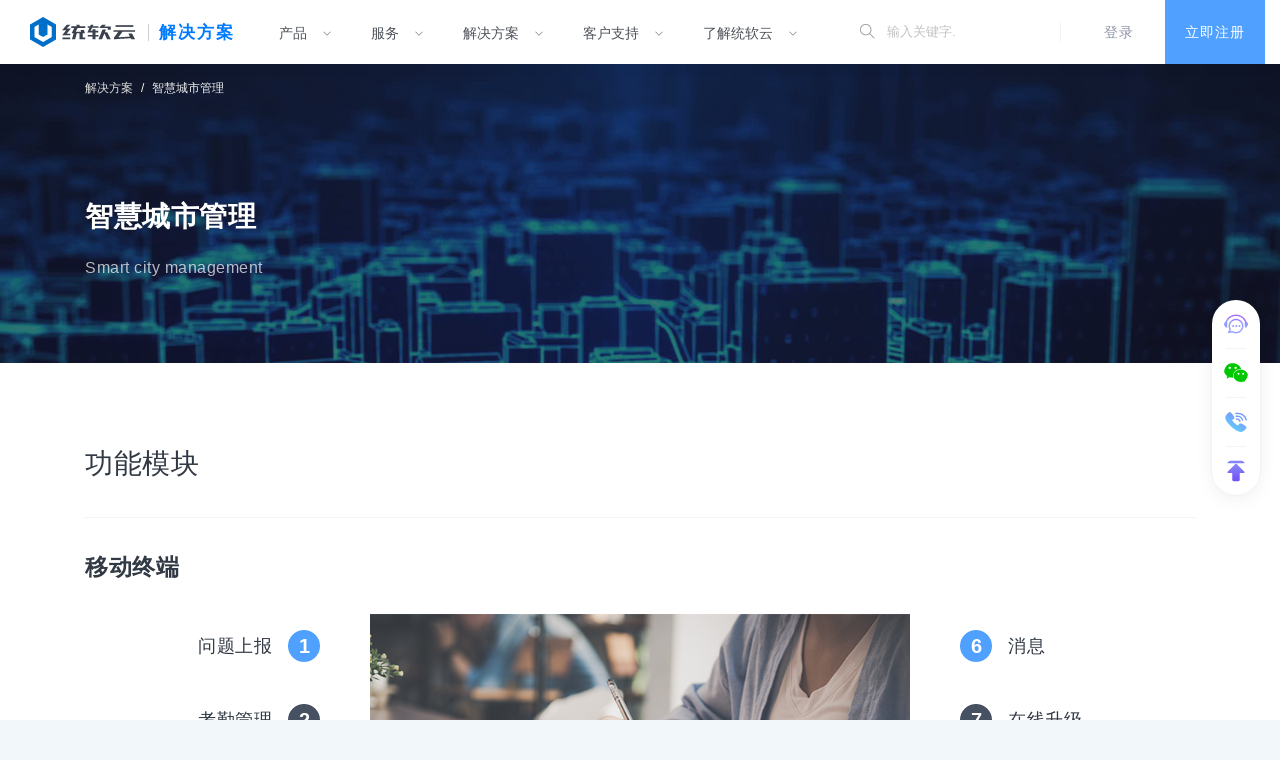

--- FILE ---
content_type: text/html; charset=UTF-8
request_url: https://www.unisoft.cn/solution/smart_city_management/
body_size: 7866
content:
<!DOCTYPE html>
<html lang="">
<head>
    <meta charset="utf-8">
    <meta name="viewport" content="width=device-width,initial-scale=1,maximum-scale=1,shrink-to-fit=no">
    <meta name="renderer" content="webkit"/>
    <meta name="force-rendering" content="webkit"/>
    <meta http-equiv="X-UA-Compatible" content="IE=edge,chrome=1"/>
	<meta name="360-site-verification" content="0db832c5e65476737b9623fbd3c87a3f" />
    <meta name="keywords" content="智慧城市3dweb开发哪家好、智慧城市平台开发公司、智慧城市软件开发公司" />
    <meta name="description" content="统软云是专业的企业应用服务PaaS平台，通过丰富的应用模块和完善的平台机制，帮助客户成功数字化转型。统软云为客户提供覆盖全行业的应用软件和智能硬件的设计、开发服务。我们每年向客户成功交付100余个软硬件项目，涉及移动互联网、信息化、大数据和物联网等多个技术领域。"  />
	
    <title>智慧城市管理-智慧城市物联网开发，智慧城市软件开发公司，智慧城市软件平台_解决方案_统软云 | Unisoft</title>

    <!-- Fonts -->
    <link href="https://fonts.googleapis.com/css?family=Roboto:100,300,400,500,300i" rel="stylesheet">

    <!-- Styles -->
    <link href="https://static-src.unisoft.cn/css/core.min.css?v=20251110v1" rel="stylesheet">
    <link href="https://static-src.unisoft.cn/css/app.min.css?v=20251110v1" rel="stylesheet">

    <!-- Favicons -->
    <link rel="apple-touch-icon" href="https://static-src.unisoft.cn/img/apple-touch-icon.png">
    <link rel="shortcut icon" href="https://static-src.unisoft.cn/img/favicon.ico?v=20251110v1">

    <!-- Scripts -->
    <script src="https://static-src.unisoft.cn/js/core.min.js?v=20251110v1"></script>
    
    <!--[if lte IE 9]>
    <script>location.href='/compatibility/';</script>
    <![endif]-->
    
    <script>
        if (window.ActiveXObject) {
            if (/10\.0/.test(navigator.userAgent)) location.href = '/compatibility/';
        }
        if (/11\.0/.test(navigator.userAgent)) {
            $('<link href="https://static-src.unisoft.cn/css/ie11.css" rel="stylesheet">').appendTo('head');
        }
    </script>

        <script type="text/javascript">
    var _F6EB7C2D870E0975E3BD309FA0BC93AA="";
    var G_POST_HASH=_F6EB7C2D870E0975E3BD309FA0BC93AA;
    var G_INDEX_SCRIPT = "";
    var G_SITE_NAME = "统软云";
    var G_BASE_URL = "/solution/smart_city_management//";
    var G_STATIC_URL = "https://static-src.unisoft.cn";
    var G_IMAGE_URL = "https://upload.unisoft.cn/image";
    var G_FILE_URL = "https://upload.unisoft.cn/file";
    var G_UPLOAD_URL = "https://upload.unisoft.cn";
    var G_USER_ID = 0;
    var G_USER_NAME = "";
        </script>
</head>
<body>
	    <!-- Topbar -->
    <header class="topbar topbar-expand-md">
        <div class="container-full">
            <div class="topbar-left">
                <span class="topbar-btn topbar-menu-toggler"><i>&#9776;</i></span>

                <a class="topbar-brand" href="https://www.unisoft.cn/">
                    <img class="logo d-none d-sm-block" src="https://static-src.unisoft.cn/img/logo.svg?v=20251110v1" alt="统软云">
                    <img class="logo d-block d-sm-none" src="https://static-src.unisoft.cn/img/logo-icon.svg?v=20251110v1" alt="统软云">
                </a>

                                <a href="/solution/" class="topbar-title sub-title">解决方案</a>
                            </div>

            <nav class="topbar-navigation">
                <ul class="menu">
                    <li class="menu-item" data-nav="product">
                        <a class="menu-link" href="/product/">
                            <span class="title">产品</span><span class="arrow"></span>
                        </a>
                    </li><li class="menu-item" data-nav="service">
                        <a class="menu-link" href="/service/">
                            <span class="title">服务</span><span class="arrow"></span>
                        </a>
                    </li><li class="menu-item" data-nav="solution">
                        <a class="menu-link" href="/solution/">
                            <span class="title">解决方案</span><span class="arrow"></span>
                        </a>
                    </li><li class="menu-item" data-nav="support">
                        <a class="menu-link" href="/support/">
                            <span class="title">客户支持</span><span class="arrow"></span>
                        </a>
                    </li><li class="menu-item" data-nav="about">
                        <a class="menu-link" href="/about/">
                            <span class="title">了解统软云</span><span class="arrow"></span>
                        </a>
                    </li>
                </ul>
            </nav>

            <div class="topbar-right flex-grow">
                                <a class="btn btn-primary btn-fill" href="https://account.unisoft.cn/register/">立即注册</a>
                <a class="btn btn-pure btn-fill px-30 btn-login-pop" href="https://account.unisoft.cn/login/">登录</a>
                                <div class="topbar-divider d-none d-xl-block"></div>

                <form class="lookup lookup-with-close d-none d-xl-block topbar-search" method="get" action="https://www.unisoft.cn/search/">
                    <input class="form-control w-200px" name="q" type="text">
                    <div class="lookup-placeholder">
                        <i class="ti-search fs-15"></i>
                        <span>输入关键字.</span>
                    </div>
                    <a href="#" class="close hide bring-front"></a>
                    <div class="dropdown-menu"></div>
                </form>
            </div>
        </div>
        <div class="slide pt-20">
            <div class="container">
                <div class="card hide" data-slide="product"></div>
                <div class="card hide" data-slide="service"></div>
                <div class="card hide" data-slide="solution"></div>
                <div class="card hide" data-slide="partner">partner</div>
                <div class="card hide" data-slide="support"></div>
                <div class="card hide" data-slide="about"></div>
            </div>
        </div>
                <script>
            var h_topbar = $('header.topbar');

            function _hnav(s, item) {
                h_topbar.toggleClass('topbar-expend', s);

                function _reset() {
                    top_navi.find('[data-nav]').removeClass('active');
                    top_slide.find('[data-slide]').addClass('hide');
                }

                if (!s) _reset();

                if (!item) return;

                function _act(item) {
                    top_navi.find('[data-nav="' + item + '"]').addClass('active');
                    var slide = top_slide.find('[data-slide="' + item + '"]').removeClass('hide');
					
					if (!slide.data('init')){
						slide.data('init', 1);
						$.get('/index/_slide/?name=' + item, function(ret){
							slide.html(ret);
							app.initElePlugins(slide);
						});
					}
                }

                top_slide.data('nav', item);
                top_navi.data('nav', item);

                top_navi.find('[data-nav]').removeClass('active');
                top_slide.find('[data-slide]').addClass('hide');

                if (s) { _act(item); } else { if (def_menu) _act(def_menu); }
            }
            var top_slide = $('.topbar .slide').on('mouseenter', function () {
                top_navi.data('in', 1);
                top_navi.data('nav', top_slide.data('nav'));
                setTimeout(function () { if (top_navi.data('in')) _hnav(true); }, 200);
            }).on('mouseleave', function () {
                top_navi.data('in', 0);
                setTimeout(function () { if (!top_navi.data('in')) _hnav(false); }, 100);
            });
            var top_navi = $('.topbar .topbar-navigation')
                .on('mouseenter', '.menu-item', function () {
                    var _this = $(this);
                    if (!_this.data('nav')) { _hnav(false); return;}
                    top_navi.data('in', 1);
                    top_navi.data('nav', _this.data('nav'));
                    setTimeout(function () {
                        if (top_navi.data('in')) _hnav(true, top_navi.data('nav'));
                    }, 200);
                })
                .on('mouseleave', '.menu-item', function () {
                    top_navi.data('in', 0);
                    setTimeout(function () {
                        if (!top_navi.data('in')) _hnav(false);
                    }, 100);
                });
            var def_menu = top_navi.find('.menu-item.active').data('nav');
        </script>
    </header>
    <!-- END Topbar -->
	    <!-- Main container -->
    <main class="main-container">
<header class="header header-inner">
    <div class="container">
        <div class="header-bar px-0 bb-0">
            <ol class="breadcrumb">
                <li class="breadcrumb-item"><a href="/solution/">解决方案</a></li>
                <li class="breadcrumb-item active">智慧城市管理</li>
            </ol>
        </div>
    </div>
</header>

<div class="main-content content-full p-0 bg-white">
    <header class="header header-inverse mb-0 h-300px bg-img" data-overlay="6" style="background-image: url(https://static-src.unisoft.cn/img/solution/smart_city_management/bg.jpg);" alt="智慧城市管理">
    <div class="container center-v">
        <div class="header-info pt-50">
            <h2 class="header-title">
                <strong>智慧城市管理</strong>
                <small>Smart city management</small>
            </h2>
        </div>
    </div>
</header>

<section class="section">
	<div class="container">
		<div class="section-title">
			<h2>功能模块</h2>
			<hr>
		</div>

		<h3 class="mb-30"><strong>移动终端</strong></h3>
		<div class="row scroll-sm scroll-sm-60 scroll-md scroll-md-40 scroll-lg scroll-lg-40 business-list">
			<div class="col-lg-3 mb-30">
				<div class="media media-single text-right mb-10">
					<div class="media-body">
						<h4 class="fs-18">问题上报</h4>
					</div>
						
					<div class="avatar avatar-l fs-20 bold bg-primary">1</div>
				</div>

				<div class="media media-single text-right mb-10">
					<div class="media-body">
						<h4 class="fs-18">考勤管理</h4>
					</div>
						
					<div class="avatar avatar-l fs-20 bold bg-dark">2</div>
				</div>

				<div class="media media-single text-right mb-10">
					<div class="media-body">
						<h4 class="fs-18">任务管理</h4>
					</div>
						
					<div class="avatar avatar-l fs-20 bold bg-primary">3</div>
				</div>

				<div class="media media-single text-right mb-10">
					<div class="media-body">
						<h4 class="fs-18">历史记录</h4>
					</div>
						
					<div class="avatar avatar-l fs-20 bold bg-dark">4</div>
				</div>

				<div class="media media-single text-right mb-10">
					<div class="media-body">
						<h4 class="fs-18">今日提示</h4>
					</div>
						
					<div class="avatar avatar-l fs-20 bold bg-primary">5</div>
				</div>
			</div>

			<div class="col-lg-6 mb-30">
				<img class="img-fluid" src="https://static-src.unisoft.cn/img/solution/smart_city_management/01.jpg" alt="移动终端">
			</div>

			<div class="col-lg-3 mb-30">
				<div class="media media-single mb-10">
					<div class="avatar avatar-l fs-20 bold bg-primary">6</div>

					<div class="media-body">
						<h4 class="fs-18">消息</h4>
					</div>
				</div>

				<div class="media media-single mb-10">
					<div class="avatar avatar-l fs-20 bold bg-dark">7</div>

					<div class="media-body">
						<h4 class="fs-18">在线升级</h4>
					</div>
				</div>

				<div class="media media-single mb-10">
					<div class="avatar avatar-l fs-20 bold bg-primary">8</div>

					<div class="media-body">
						<h4 class="fs-18">定位</h4>
					</div>
				</div>

				<div class="media media-single mb-10">
					<div class="avatar avatar-l fs-20 bold bg-dark">9</div>

					<div class="media-body">
						<h4 class="fs-18">系统设置</h4>
					</div>
				</div>
			</div>
		</div>
		<hr class="bt-2 border-dark">

		<h3 class="mb-30"><strong>业务流转</strong></h3>
		<div class="row scroll-sm-60 scroll-md scroll-md-40 scroll-lg scroll-lg-40 business-list">
			<div class="col-lg-3 mt-30 mb-30">
				<div class="media media-single text-right mb-10">
					<div class="media-body">
						<h4 class="fs-18">案卷启动</h4>
					</div>
						
					<div class="avatar avatar-l fs-20 bold bg-primary">1</div>
				</div>

				<div class="media media-single text-right mb-10">
					<div class="media-body">
						<h4 class="fs-18">案卷处理</h4>
					</div>
						
					<div class="avatar avatar-l fs-20 bold bg-dark">2</div>
				</div>

				<div class="media media-single text-right mb-10">
					<div class="media-body">
						<h4 class="fs-18">查询、统计</h4>
					</div>
						
					<div class="avatar avatar-l fs-20 bold bg-primary">3</div>
				</div>
			</div>

			<div class="col-lg-6 mb-30">
				<img class="img-fluid" src="https://static-src.unisoft.cn/img/solution/smart_city_management/02.jpg" alt="业务流转">
			</div>

			<div class="col-lg-3 mt-30 mb-30">
				<div class="media media-single mb-10">
					<div class="avatar avatar-l fs-20 bold bg-primary">4</div>

					<div class="media-body">
						<h4 class="fs-18">地图查询统计和定位</h4>
					</div>
				</div>

				<div class="media media-single mb-10">
					<div class="avatar avatar-l fs-20 bold bg-dark">5</div>

					<div class="media-body">
						<h4 class="fs-18">结案归档管理</h4>
					</div>
				</div>

				<div class="media media-single mb-10">
					<div class="avatar avatar-l fs-20 bold bg-primary">6</div>

					<div class="media-body">
						<h4 class="fs-18">案卷督办</h4>
					</div>
				</div>
			</div>
		</div>
		<hr class="bt-2 border-dark">

		<h3 class="mb-30"><strong>大屏幕监督指挥</strong></h3>
		<div class="row scroll-sm-60 scroll-md scroll-md-40 scroll-lg scroll-lg-40 business-list">
			<div class="col-lg-3 mt-30 mb-30">
				<div class="media media-single text-right mb-10">
					<div class="media-body">
						<h4 class="fs-18">案卷信息和地图信息一体化</h4>
					</div>
						
					<div class="avatar avatar-l fs-20 bold bg-primary">1</div>
				</div>

				<div class="media media-single text-right mb-10">
					<div class="media-body">
						<h4 class="fs-18">车辆、问题和监督员实时定位</h4>
					</div>
						
					<div class="avatar avatar-l fs-20 bold bg-dark">2</div>
				</div>
			</div>

			<div class="col-lg-6 mb-30">
				<img class="img-fluid" src="https://static-src.unisoft.cn/img/solution/smart_city_management/03.jpg" alt="数据大屏指挥">
			</div>

			<div class="col-lg-3 mt-30 mb-30">
				<div class="media media-single mb-10">
					<div class="avatar avatar-l fs-20 bold bg-primary">3</div>

					<div class="media-body">
						<h4 class="fs-18">地图与属性信息的互动查询</h4>
					</div>
				</div>

				<div class="media media-single mb-10">
					<div class="avatar avatar-l fs-20 bold bg-dark">4</div>

					<div class="media-body">
						<h4 class="fs-18">视频监控</h4>
					</div>
				</div>
			</div>
		</div>
		<hr class="bt-2 border-dark">

		<h3 class="mb-30"><strong>综合考评</strong></h3>
		<div class="row scroll-sm-60 scroll-md scroll-md-40 scroll-lg scroll-lg-40 business-list">
			<div class="col-lg-3 mt-30 mb-30">
				<div class="media media-single text-right mb-10">
					<div class="media-body">
						<h4 class="fs-18">监督员管理</h4>
					</div>
						
					<div class="avatar avatar-l fs-20 bold bg-primary">1</div>
				</div>

				<div class="media media-single text-right mb-10">
					<div class="media-body">
						<h4 class="fs-18">区域考评体系</h4>
					</div>
						
					<div class="avatar avatar-l fs-20 bold bg-dark">2</div>
				</div>
			</div>

			<div class="col-lg-6 mb-30">
				<img class="img-fluid" src="https://static-src.unisoft.cn/img/solution/smart_city_management/04.jpg" alt="综合考评">
			</div>

			<div class="col-lg-3 mt-30 mb-30">
				<div class="media media-single mb-10">
					<div class="avatar avatar-l fs-20 bold bg-primary">3</div>

					<div class="media-body">
						<h4 class="fs-18">部门考评体系</h4>
					</div>
				</div>

				<div class="media media-single mb-10">
					<div class="avatar avatar-l fs-20 bold bg-dark">4</div>

					<div class="media-body">
						<h4 class="fs-18">岗位考评体系</h4>
					</div>
				</div>
			</div>
		</div>
		<hr class="bt-2 border-dark">

		<h3 class="mb-30"><strong>消息</strong></h3>
		<div class="row scroll-sm-60 scroll-md scroll-md-40 scroll-lg scroll-lg-40 business-list">
			<div class="col-lg-3 mt-30 mb-30">
				<div class="media media-single text-right mb-10">
					<div class="media-body">
						<h4 class="fs-18">案卷到达提醒</h4>
					</div>
						
					<div class="avatar avatar-l fs-20 bold bg-primary">1</div>
				</div>

				<div class="media media-single text-right mb-10">
					<div class="media-body">
						<h4 class="fs-18">催办消息</h4>
					</div>
						
					<div class="avatar avatar-l fs-20 bold bg-dark">2</div>
				</div>
			</div>

			<div class="col-lg-6 mb-30">
				<img class="img-fluid" src="https://static-src.unisoft.cn/img/solution/smart_city_management/05.jpg" alt="消息">
			</div>

			<div class="col-lg-3 mt-30 mb-30">
				<div class="media media-single mb-10">
					<div class="avatar avatar-l fs-20 bold bg-primary">3</div>

					<div class="media-body">
						<h4 class="fs-18">超时提醒</h4>
					</div>
				</div>

				<div class="media media-single mb-10">
					<div class="avatar avatar-l fs-20 bold bg-dark">4</div>

					<div class="media-body">
						<h4 class="fs-18">消息和通知群发</h4>
					</div>
				</div>
			</div>
		</div>
		<hr class="bt-2 border-dark">

		<h3 class="mb-30"><strong>车辆管理</strong></h3>
		<div class="row scroll-sm-60 scroll-md scroll-md-40 scroll-lg scroll-lg-40 business-list">
			<div class="col-lg-3 mt-30 mb-30">
				<div class="media media-single text-right mb-10">
					<div class="media-body">
						<h4 class="fs-18">车辆GPS定位</h4>
					</div>
						
					<div class="avatar avatar-l fs-20 bold bg-primary">1</div>
				</div>

				<div class="media media-single text-right mb-10">
					<div class="media-body">
						<h4 class="fs-18">车辆信息查询</h4>
					</div>
						
					<div class="avatar avatar-l fs-20 bold bg-dark">2</div>
				</div>
			</div>

			<div class="col-lg-6 mb-30">
				<img class="img-fluid" src="https://static-src.unisoft.cn/img/solution/smart_city_management/06.jpg" alt="车辆管理">
			</div>

			<div class="col-lg-3 mt-30 mb-30">
				<div class="media media-single mb-10">
					<div class="avatar avatar-l fs-20 bold bg-primary">3</div>

					<div class="media-body">
						<h4 class="fs-18">车辆轨迹回放</h4>
					</div>
				</div>

				<div class="media media-single mb-10">
					<div class="avatar avatar-l fs-20 bold bg-dark">4</div>

					<div class="media-body">
						<h4 class="fs-18">电子围栏调度</h4>
					</div>
				</div>
			</div>
		</div>
	</div>
</section>
	
<section class="section bg-light">
	<div class="container">
		<img class="img-fluid" src="https://static-src.unisoft.cn/img/solution/smart_city_management/07.png" alt="智慧城市案例展示">
	</div>
</section>
	
<section class="section">
	<div class="container">
		<div class="section-title">
			<h2>依据标准</h2>
			<hr>
		</div>
		<ul class="list-unstyled fs-16">
			<li class="mb-10"><i class="fa fa-check text-primary"></i> GB/T2260《中华人民共和国行政区划编码》</li>
			<li class="mb-10"><i class="fa fa-check text-primary"></i> GB/T7929《1：500、1：1000、1：2000 地形图图式》 </li>
			<li class="mb-10"><i class="fa fa-check text-primary"></i>GB 11714《全国组织机构代码编制规则》 </li>
			<li class="mb-10"> <i class="fa fa-check text-primary"></i> CJJ100《城市基础地理信息系统技术规范》 </li>
			<li class="mb-10"><i class="fa fa-check text-primary"></i> GB 17733.1 《地名标牌》 </li>
			<li class="mb-10"><i class="fa fa-check text-primary"></i> GB/T 18521 《地名分类与类别代码编制规则》 </li>
			<li class="mb-10"> <i class="fa fa-check text-primary"></i> GB/T10114 《县以下行政区划代码编码规则》 </li>
			<li class="mb-10"> <i class="fa fa-check text-primary"></i> CJJ 103 《城市地理空间框架数据标准》</li>
			<li class="mb-10"> <i class="fa fa-check text-primary"></i> CJJ/T106-2005《城市市政综合监管信息系统技术规范》</li>
			<li class="mb-10"> <i class="fa fa-check text-primary"></i> CJJ/T 213-2005《城市市政监管信息化单元网格划分与编码规则》</li>
			<li class="mb-10"> <i class="fa fa-check text-primary"></i> CJJ/T 214-2007《城市市政监管信息化管理部件和事件分类、编码及数据要求》</li>
			<li class="mb-10"> <i class="fa fa-check text-primary"></i> CJJ/T 215-2005《城市市政监管信息化地理编码》</li>
		</ul>
	</div>
</section>
    
    
    
    <section class="section py-60 bg-img" data-overlay="8" style="background-image:url(https://static-src.unisoft.cn/img/solution/customize/bg.jpg)">
	    <div class="container">
		    <div class="section-title">
			    <h3 class="text-white">获得详细解决方案，请联系</h3>
		    </div>
		
		    <div class="row mt-30 text-white">
			    <div class="col-lg-4 col-md-6">
				    <h5 class="text-white"><strong>技术咨询</strong></h5>
				    <p class="txt-num mt-2 fs-20 mb-30">
                        田工：<a class="text-num" href="tel:18500860080">185 0086 0080</a>（微信同号）
                    </p>
			    </div>

			    <div class="col-lg-4 col-md-6">
				    <h5 class="text-white"><strong>商务合作</strong></h5>
                    <p class="txt-num mt-2 fs-20 mb-30"><a class="text-num" href="tel:028-86250886">028-86250886</a></p>
			    </div>

			    <div class="col-lg-4 col-md-6">
				    <h5 class="text-white"><strong>电子邮箱</strong></h5>
				    <p class="txt-num mt-2 fs-20 mb-30">service@unisoft.cn</p>
			    </div>
		    </div>
	    </div>
    </section>
</div>						<!-- Footer -->
            <footer class="site-footer pt-50 pb-20">
                <div class="container">
                    <div class="row gap-y">
    <div class="col-lg-3">
        <img class="w-90px" src="https://static-src.unisoft.cn/img/logo.svg?v=20251110v1" alt="统软云">
        <p class="my-20">专业的企业应用服务PaaS平台<br />产品及服务咨询：<span class="text-num fs-13 ls-1">028-8625 0886</span></p>
        <div class="gap-items-2 mb-50">
            <div class="btn-group btn-group-sm dropup">
                <button class="btn btn-sm btn-float no-shadow" type="button" data-toggle="hover" style="border-radius:50%"><i class="fa fa-wechat fs-18"></i></button>
                <div class="dropdown-menu dropdown-menu-up">
                    <img src="https://static-src.unisoft.cn/img/qrcode/wechat.258.jpg" />
                </div>
            </div>
        </div>
    </div>

    <div class="col-lg-9">
        <div class="row">
            <div class="col-6 col-sm-4 col-md-3 d-lg-block d-none col-lg-2"></div>

            <div class="col-6 col-sm-4 col-md-3 col-lg-2">
                <h5 class="text-uppercase fs-14 ls-1">快速入口</h5>
                <ul class="nav flex-column mb-20">
                    <li class="nav-item">
                        <a class="nav-link" href="https://www.unisoft.cn/bench/join/">查找工作台</a>
                    </li>
                    <li class="nav-item">
                        <a class="nav-link" href="https://www.unisoft.cn/feedback/">意见反馈</a>
                    </li>
                    <li class="nav-item">
                        <a class="nav-link" href="https://business.unisoft.cn/company/" target="_blank">企业黄页</a>
                    </li>
                    <li class="nav-item">
                        <a class="nav-link" href="https://business.unisoft.cn/service/" target="_blank">商务服务</a>
                    </li>
                    <li class="nav-item">
                        <a class="nav-link" href="https://www.unisoft.cn/service/lead/">提交需求</a>
                    </li>
                </ul>
            </div>

            <div class="col-6 col-sm-4 col-md-3 col-lg-2">
                <h5 class="text-uppercase fs-14 ls-1">应用开发</h5>
                <ul class="nav flex-column mb-20">
                    <li class="nav-item">
                        <a href="/solution/social_applications/" class="nav-link">社交类应用</a>
                    </li>
                    <li class="nav-item">
                        <a href="/solution/e_commerce_applications/" class="nav-link">电商类应用</a>
                    </li>
                    <li class="nav-item">
                        <a href="/solution/tool_applications/" class="nav-link">工具类应用</a>
                    </li>
                    <li class="nav-item">
                        <a href="/solution/educational_applications/" class="nav-link">教育类应用</a>
                    </li>
                    <li class="nav-item">
                        <a href="/solution/o2o_platform/" class="nav-link">O2O平台</a>
                    </li>
                    <li class="nav-item">
                        <a href="/solution/live_platform/" class="nav-link">直播平台</a>
                    </li>
                </ul>
            </div>

            <div class="col-6 col-sm-4 col-md-3 col-lg-2">
                <h5 class="text-uppercase fs-14 ls-1">解决方案</h5>
                <ul class="nav flex-column mb-20">
                    <li class="nav-item">
                        <a href="/solution/iot_platform_private/" class="nav-link">物联网云平台私有化</a>
                    </li>
                    <li class="nav-item">
                        <a href="/solution/hardware_customize/" class="nav-link">智能硬件设计/开发</a>
                    </li>
                    <li class="nav-item">
                        <a href="/solution/iot_client/" class="nav-link">物联网客户端</a>
                    </li>
                    <li class="nav-item">
                        <a href="/solution/data_crawler/" class="nav-link">数据爬虫/采集</a>
                    </li>
                    <li class="nav-item">
                        <a href="/solution/data_processing/" class="nav-link">数据处理</a>
                    </li>
                    <li class="nav-item">
                        <a href="/solution/analysis_and_visualization/" class="nav-link">数据分析与可视化</a>
                    </li>
                    <li class="nav-item">
                        <a href="/solution/public_opinion_monitoring/" class="nav-link">舆情监测</a>
                    </li>
                </ul>
            </div>

            <div class="col-6 col-sm-4 col-md-3 col-lg-2">
                <h5 class="text-uppercase fs-14 ls-1">支持与服务</h5>
                <ul class="nav flex-column mb-20">
                    <li class="nav-item">
                        <a class="nav-link" href="https://help.unisoft.cn" target="_blank">帮助中心</a>
                    </li>
                    <li class="nav-item">
                        <a class="nav-link" href="https://developer.unisoft.cn" target="_blank">开发者社区</a>
                    </li>
                    <li class="nav-item">
                        <a class="nav-link" href="https://www.unisoft.cn/feedback/">意见反馈</a>
                    </li>
                </ul>
            </div>

            <div class="col-md-3 col-sm-4 col-lg-2">
                <h5 class="text-uppercase fs-14 ls-1">公司</h5>
                <ul class="nav flex-column mb-20">
                    <li class="nav-item">
                        <a class="nav-link" href="https://www.unisoft.cn/about/">关于我们</a>
                    </li>
                    <li class="nav-item">
                        <a class="nav-link" href="https://www.unisoft.cn/contact/">联络方式</a>
                    </li>
                    <li class="nav-item">
                        <a class="nav-link" href="https://www.unisoft.cn/career/">工作机会</a>
                    </li>
                    <li class="nav-item">
                        <a class="nav-link" href="https://www.unisoft.cn/article/">行业资讯</a>
                    </li>
                    <li class="nav-item">
                        <a class="nav-link" href="https://www.unisoft.cn/partner/">合作伙伴</a>
                    </li>
                </ul>
            </div>
        </div>
    </div>
</div>


<hr>                    <div class="row">
    <div class="col-md-4">
        <div class="text-center text-md-left">Copyrights &copy; 2026 <a href="https://www.unisoft.cn/">Unisoft</a>. All rights reserved.</div>
    </div>

    <div class="col-md-8">
        <ul class="nav nav-primary nav-dotted nav-dot-separated justify-content-center justify-content-md-end">
			<li class="nav-item hide">
				<a class="nav-link" href="https://www.unisoft.cn/">统软云</a>
			</li>
			<li class="nav-item hide">
				<a class="nav-link" href="https://iot.unisoft.cn/">统软物联</a>
			</li>
			<li class="nav-item hide">
				<a class="nav-link" href="https://www.yoyoiot.cn/">友友物联</a>
			</li>
            <li class="nav-item">
                <a class="nav-link" href="https://www.unisoft.cn/page/disclaimer/" rel="nofollow">版权声明</a>
            </li>
            <li class="nav-item">
                <a class="nav-link" href="https://www.unisoft.cn/page/privacy/" rel="nofollow">隐私保护</a>
            </li>
            <li class="nav-item">
                <a class="nav-link" href="https://beian.miit.gov.cn/" target="_blank" rel="nofollow">蜀ICP备17041052号-9</a>
            </li>
            <li class="nav-item">
                <a class="nav-link" href="https://www.unisoft.cn/page/icp/" rel="nofollow">川B2-20180511</a>
            </li>
            <li class="nav-item">
                <a class="nav-link" href="http://www.beian.gov.cn/portal/registerSystemInfo?recordcode=51019002003206" target="_blank" rel="nofollow"><img style="width:15px;margin-top:-5px" src="https://static-src.unisoft.cn/img/icon/ghs.png" /> 川公网安备51019002003206号</a>
            </li>
        </ul>
    </div>
</div>                </div>
            </footer>
            <!-- END Footer -->
			        </main>
        <!-- END Main container -->

                <div class="site-floor">
            <div class="container d-none">
                <div class="service">
                    <img src="https://static-src.unisoft.cn/img/widget/floor-service3.png">
                </div>
                <div class="poster">
                    <p class="remark">留下联系方式，工程师会及时与您取得联系 <small class="pl-1 text-lighter">或致电：<a class="text-num" href="tel:028-86250886">028 - 8625 0886</a>、<a class="text-num" href="tel:18500860080">185 0086 0080</a></small></p>
                    <form id="form_consult" data-provide="form" data-reset="true" method="post" action="/service/lead/post/">
                        <div class="input-group input-group-round">
                            <div class="input-group-prepend"><span class="input-group-text w-10"><i class="ti-headphone-alt"></i></span></div>
                            <input type="text" class="form-control w-30 fs-16 bold" name="appellation" autocomplete="off" placeholder="怎么称呼您">
                            <input type="text" id="form_mobile" class="form-control w-30 fs-16 bold text-num ls-1" data-mask="mobile" autocomplete="off" placeholder="请输入手机号">
                            <input type="hidden" name="mobile">
                            <span class="input-group-append w-20"><button class="btn btn-block btn-danger px-0" type="submit"><i class="fa fa-paper-plane"></i> 发送</button></span>
                        </div>
                    </form>
                </div>
                <div class="qrcode">
                    <img class="b-2 border-dark w-120px h-120px" src="https://static-src.unisoft.cn/img/qrcode/unisoft-tyan.jpg">
                    <br /><small class="text-white">扫码联系售前工程师</small>
                </div>
            </div>
            <button type="button" class="btn-close"></button>
            <button type="button" class="btn btn-float btn-primary btn-open w-50px h-50px d-none"><i class="ti-notepad"></i></button>
        </div>
        <script>
            var site_floor = $('.site-floor');
            function _show_site_floor(s) {
                G.state('site_floor', s);
                site_floor.find('>.btn-open').toggleClass('d-none', s);
                $(document.body).css('padding-bottom', s ? site_floor.height() : 0);
                site_floor.find('>.container').toggleClass('d-none', !s);
            }
            function _scroll_site_floor(s) {
                if (site_floor.is('.popup')) return;
                if (G.state('site_floor') === false) {
                    site_floor.find('>.btn-open').toggleClass('d-none', s);
                } else {
                    $(document.body).css('padding-bottom', s ? 0 : site_floor.height());
                    site_floor.find('>.container').toggleClass('d-none', s);
                }
            }
            $(document).on('click', '.btn-open-consult', function () {
                site_floor.addClass('popup');
                _show_site_floor(true);
            });
            $(document).scroll(function () {
                if ($(document.body).height() - $(window).height() < 200) {
                    _scroll_site_floor(true);
                } else {
                    var s = $(document).scrollTop() < 200;
                    _scroll_site_floor(s);
                }
            });
            site_floor.on('click', '>.btn-open', function () {
                _show_site_floor(true);
            });
            site_floor.on('click', '>.btn-close', function () {
                if (site_floor.is('.popup')) {
                    site_floor.removeClass('popup');
                    $(document).scroll();
                    return;
                }
                _show_site_floor(false);
            });
            site_floor.find('form').data('after', function () {
                app.toast('提交成功，工程师将很快与您联系');
                site_floor.find('form').get(0).reset();
            });
            site_floor.find('form').on('keyup', '#form_mobile', function () {
                $(this).next().val($(this).val().replaceAll('1', '*'));
            });
            $(document).scroll();
        </script>
        
        
        
        <!-- Scripts -->
        <script src="https://static-src.unisoft.cn/js/app.js?v=20251110v1"></script>
        <script src="https://static-src.unisoft.cn/js/script.js?v=20251110v1" id="sys-script"></script>

        <!-- DO NOT REMOVE -->
	    <!-- JavaScripts initializations and stuff -->
        <div style="display:none;" id="__crond">
            			<script type="text/javascript">
                (function () {
					var uim = document.createElement("script");
					uim.src = "https://im.unisoft.cn/im.js?rnajroSqeal_dXLZhnyjlbB9rGOLs29z";
					var s = document.getElementsByTagName("script")[0];
					s.parentNode.insertBefore(uim, s);
				})();
	        </script>
                                    <script>
                (function(){
                var el = document.createElement("script");
                el.src = "https://lf1-cdn-tos.bytegoofy.com/goofy/ttzz/push.js?4ccfca52b547be4e89c7a4f6dec34d03e201a75d1578d363742d466cce1c241cfd9a9dcb5ced4d7780eb6f3bbd089073c2a6d54440560d63862bbf4ec01bba3a";
                el.id = "ttzz";
                var s = document.getElementsByTagName("script")[0];
                s.parentNode.insertBefore(el, s);
                })(window)
            </script>
            			<script>
			$.get('/api/seo/?url=https://www.unisoft.cn/solution/smart_city_management/');
			</script>
        </div>
        <div style="display:none">
<script>
    var _hmt = _hmt || [];
    (function () {
        var hm = document.createElement("script");
        hm.src = "https://hm.baidu.com/hm.js?5734180a8c8a34f836f2f52609525315";
        var s = document.getElementsByTagName("script")[0];
        s.parentNode.insertBefore(hm, s);
    })();
</script>
</div>        <!-- Escape time: 0.089847087860107 -->        <!-- / DO NOT REMOVE -->
        <!-- Escape time: 0.089847087860107 -->    </body>
</html>

--- FILE ---
content_type: text/html; charset=UTF-8
request_url: https://im.unisoft.cn/im.js?rnajroSqeal_dXLZhnyjlbB9rGOLs29z
body_size: 1651
content:
var _unisoft_bench_id = 8;
var _unisoft_app_id = 27;
var _unisoft_style_info = {main:{"show":false,"delay":"2","width":"350","height":"220"},side:{"show":true,"top":300,"right":20,"widgets":{"sort":["service","wechat","qq","phone","email","top"],"service":{"display":true},"wechat":{"display":true,"qr":"https:\/\/image.unisoft.cn\/bench_picture\/2023\/05\/22\/1bca45804ec42ecb0dda1b0b11fc089c.png"},"phone":{"display":true,"list":[{"contact":"\u552e\u524d\u54a8\u8be2","num":"(028) 8625 0886"},{"contact":"\u89e3\u51b3\u65b9\u6848","num":"181 8197 1982"}]},"top":{"display":true},"qq":{"display":false,"list":[{"nick":"\u7530\u5de5","num":"40525253"}]}}},corner:{"show":false,"margin_bottom":"20"},chat:{"margin_bottom":"0","delay":"0","open":"0","position":"right_bottom","welcome":["\u60a8\u597d\uff01\u6b22\u8fce\u60a8\u7684\u54a8\u8be2\uff01","<strong class=\"text-white\">\u7edf\u8f6f\u4e91<\/strong>\u662f\u4e13\u4e1a\u7684\u4f01\u4e1a\u5e94\u7528\u670d\u52a1PaaS\u5e73\u53f0\uff0c\u63d0\u4f9b\u9762\u5411\u79fb\u52a8\u4e92\u8054\u7f51\u3001\u4fe1\u606f\u5316\u3001\u5927\u6570\u636e\u548c\u7269\u8054\u7f51\u9886\u57df\u7684\u8bbe\u8ba1\u548c\u5f00\u53d1\u670d\u52a1\u3002","\u8bf7\u7b80\u5355\u63cf\u8ff0\u60a8\u7684\u9700\u6c42\uff0c\u6216\u7559\u4e0b\u60a8\u7684\u79f0\u547c+\u7535\u8bdd\uff0c\u5de5\u7a0b\u5e08\u4f1a\u5728\u7b2c\u4e00\u65f6\u95f4\u8054\u7cfb\u60a8\uff0c\u4e5f\u53ef\u76f4\u63a5\u81f4\u7535 <strong style=\"color:#cf0\">181 8197 1982<\/strong>\u3002"]}};
var _unisoft_service_list = [{"id":11,"title":"\u552e\u524d\u6280\u672f\u652f\u6301","avatar":"https:\/\/upload.unisoft.cn\/image\/bench_image\/2020\/10\/30\/838bb2c9f71b205ec47b2a2d1661cb3c.jpg","signature":"","avalible":true},{"id":12,"title":"\u552e\u540e\u6280\u672f\u670d\u52a1","avatar":"https:\/\/upload.unisoft.cn\/image\/bench_image\/2020\/10\/30\/c29d80580458d139afc61bf27d2183e8.png","signature":"","avalible":true}];
var _unisoft_cache_bust = '20251110v1';
var _unisoft_domain_tld = 'cn';

var _unisoft_load_js = function _unisoft_load_js(url, callback) {
    var script = document.createElement('script'),fn = callback || function () { };

    script.type = 'text/javascript';

    //IE
    if (script.readyState) {
        script.onreadystatechange = function () {
            if (script.readyState == 'loaded' || script.readyState == 'complete') {
                script.onreadystatechange = null;
                fn();
            }
        };
    } else {
        script.onload = function () {fn(); };
    }

    script.src = url + '?20251110v1';
    document.getElementsByTagName('head')[0].appendChild(script);
}
var _unisoft_load_css = function (url) {
    var link = document.createElement("link");
    link.type = "text/css";
    link.rel = "stylesheet";
    link.href = url + '?20251110v1';
    document.getElementsByTagName("head")[0].appendChild(link);
}
var get_unisoft_host = function (site, protocol) {
    if (protocol == false) {
                return site + '.unisoft.cn';
            } else {
        return 'https://' + site + '.unisoft.cn';
    }
}
_unisoft_js = function (){
    _unisoft_load_js('https://static.unisoft.cn/app/consult/index.js')
}
_unisoft_load_css('https://static.unisoft.cn/app/consult/index.css');
if (typeof (jQuery) == 'undefined') {
    _unisoft_load_js('http://libs.baidu.com/jquery/1.7.2/jquery.min.js', function () {
        _unisoft_js();
    })
}else{
    _unisoft_js();
}

--- FILE ---
content_type: text/html; charset=UTF-8
request_url: https://im.unisoft.cn/api/guest/auth/
body_size: 285
content:
{"auth":"27f2dd02ab51ba5d5a9ff7fc5537a09a:82e197f090a952013b5b73fb952cfc7689b5e3127b44c3ac38c6c07e7ef8e41d"}

--- FILE ---
content_type: text/css
request_url: https://static-src.unisoft.cn/css/app.min.css?v=20251110v1
body_size: 482155
content:
body{font-family:'Arial',"微软雅黑",sans-serif;color:#555;font-weight:300;font-size:13px;line-height:24px}
button,input,optgroup,select,textarea{font-family:'Arial',"微软雅黑",sans-serif;font-weight:300}
canvas:focus{outline:none}
@media(max-width:1200px){.container {max-width:1140px}}
::-moz-selection{background:#0e62c7;color:#fff}
::selection{background:#0e62c7;color:#fff}
a{color:#50a1ff;-webkit-transition:.2s linear;transition:.2s linear}
a:hover,a:focus{color:#555;text-decoration:none;outline:none}
a.media{color:#555}
a[class*="text-"]:hover,a[class*="text-"]:focus{text-decoration:none}
a[class*="hover-"]{color:#555}
p{word-break:break-word}
b,strong{font-weight:bold}
small,.small,date,time{font-family:'Arial',"微软雅黑",sans-serif;font-weight:400;font-size:11px;color:#8b95a5}
small a,time a,.small a{color:#8b95a5;border-bottom:1px dotted #8b95a5}
small a:hover,time a:hover,.small a:hover{color:#50a1ff;border-bottom-color:transparent}
.lead{font-size:16px;line-height:32px}
.bold{font-weight:bold}
.semibold{font-weight:400}
i.separator{border-left:solid 1px #ccc;margin:0 10px;display:inline-block;height:15px;width:1px;vertical-align:middle}
i.separator-sm{margin:0 5px}
@font-face{font-style:normal;font-family:Barlow-Regular;src:url(../fonts/Barlow-Regular.ttf?v=4.3.2)}
.text-num,date,time{font-family:'Barlow-Regular','Arial',"微软雅黑",sans-serif}
.text-num.unit-cny:before{content:'￥';font-family:'微软雅黑';font-size:95%;padding-right:5px;font-weight:bold;vertical-align:baseline}
.more{position:relative;width:100%;margin-top:10px}
.more > a{position:absolute;width:100%;padding-top:60px;margin-top:-84px;cursor:pointer;text-align:center;background-image:-webkit-gradient(linear,left top,left bottom,from(rgba(255,255,255,0)),color-stop(80%,#fff));background-image:linear-gradient(-180deg,rgba(255,255,255,0) 0%,#fff 80%)}
.more > a.expand{padding-top:0;margin-top:-24px}
.dropcap:first-child:first-letter{float:left;color:#903;font-size:75px;line-height:60px;padding-top:4px;padding-right:8px;padding-left:3px}
h1,h2,h3,h4,h5,h6,.h1,.h2,.h3,.h4,.h5,.h6{font-family:'Arial',"微软雅黑",sans-serif;font-weight:300;color:#313944;line-height:1.5;letter-spacing:.5px}
h1 b,h1 strong,h2 b,h2 strong,h3 b,h3 strong,h4 b,h4 strong,h5 b,h5 strong,h6 b,h6 strong,.h1 b,.h1 strong,.h2 b,.h2 strong,.h3 b,.h3 strong,.h4 b,.h4 strong,.h5 b,.h5 strong,.h6 b,.h6 strong{font-weight:bold}
h1 small,h2 small,h3 small,h4 small,h5 small,h6 small,.h1 small,.h2 small,.h3 small,.h4 small,.h5 small,.h6 small{font-size:65%}
h1 a,h1 a[class*="hover-"],h2 a,h2 a[class*="hover-"],h3 a,h3 a[class*="hover-"],h4 a,h4 a[class*="hover-"],h5 a,h5 a[class*="hover-"],h6 a,h6 a[class*="hover-"],.h1 a,.h1 a[class*="hover-"],.h2 a,.h2 a[class*="hover-"],.h3 a,.h3 a[class*="hover-"],.h4 a,.h4 a[class*="hover-"],.h5 a,.h5 a[class*="hover-"],.h6 a,.h6 a[class*="hover-"]{color:#313944}
h1,.h1{font-size:33px}
h2,.h2{font-size:28px}
h3,.h3{font-size:23px}
h4,.h4{font-size:19px}
h5,.h5{font-size:16px;font-weight:400}
h6,.h6{font-size:14px;font-weight:400}
.auto-wrap{display:block!important}
.auto-wrap::after{display:block;content:"";clear:both}
.auto-wrap > *{float:left}
[data-provide="tagsinput"]{display:block;width:100%;border:1px solid #f0f0f0;padding:12px;min-height:52px}
@media (max-width:1200px) {
.scroll-lg{display:flex;flex-direction:row;flex-wrap:nowrap;overflow-x:scroll;overflow-y:hidden;}
.scroll-lg>*{max-width:none}
.scroll-lg.card-deck>.card{margin-left:15px;margin-right:15px}
.scroll-lg-40>*{flex:0 0 40%!important}
.scroll-lg-50>*{flex:0 0 50%!important}
.scroll-lg-60>*{flex:0 0 60%!important}
.scroll-lg-70>*{flex:0 0 70%!important}
.scroll-lg-80>*{flex:0 0 80%!important}
.scroll-lg-90>*{flex:0 0 90%!important}
}
@media (max-width:992px) {
.scroll-md{display:flex;flex-direction:row;flex-wrap:nowrap;overflow-x:scroll;overflow-y:hidden;}
.scroll-md>*{max-width:none}
.scroll-md.card-deck>.card{margin-left:15px;margin-right:15px}
.scroll-md-40>*{flex:0 0 40%!important}
.scroll-md-50>*{flex:0 0 50%!important}
.scroll-md-60>*{flex:0 0 60%!important}
.scroll-md-70>*{flex:0 0 70%!important}
.scroll-md-80>*{flex:0 0 80%!important}
.scroll-md-90>*{flex:0 0 90%!important}
}
@media (max-width:768px) {
.scroll-sm{display:flex;flex-direction:row;flex-wrap:nowrap;overflow-x:scroll;overflow-y:hidden;}
.scroll-sm>*{max-width:none}
.scroll-sm.card-deck>.card{margin-left:15px;margin-right:15px}
.scroll-sm-40>*{flex:0 0 40%!important}
.scroll-sm-50>*{flex:0 0 50%!important}
.scroll-sm-60>*{flex:0 0 60%!important}
.scroll-sm-70>*{flex:0 0 70%!important}
.scroll-sm-80>*{flex:0 0 80%!important}
.scroll-sm-90>*{flex:0 0 90%!important}
}
@media (max-width:576px) {
.scroll-xs{display:flex;flex-direction:row;flex-wrap:nowrap;overflow-x:scroll;overflow-y:hidden;}
.scroll-xs>*{max-width:none}
.scroll-xs.card-deck>.card{margin-left:15px;margin-right:15px}
.scroll-xs-40>*{flex:0 0 40%!important}
.scroll-xs-50>*{flex:0 0 50%!important}
.scroll-xs-60>*{flex:0 0 60%!important}
.scroll-xs-70>*{flex:0 0 70%!important}
.scroll-xs-80>*{flex:0 0 80%!important}
.scroll-xs-90>*{flex:0 0 90%!important}
}
@font-face{font-weight:400;font-style:normal;font-family:FontIcon;src:url(../fonts/iconfont.eot?v=4.7.0);src:url(../fonts/iconfont.eot?#iefix&v=4.7.0) format('embedded-opentype'),url(../fonts/iconfont.woff2?v=4.7.0) format('woff2'),url(../fonts/iconfont.woff?v=4.7.0) format('woff'),url(../fonts/iconfont.ttf?v=4.7.0) format('truetype'),url(../fonts/iconfont.svg?v=4.7.0#fontawesomeregular) format('svg')}
.icon{display:inline-block;font:normal normal normal 14px/1 FontIcon;font-size:inherit;text-rendering:auto;-webkit-font-smoothing:antialiased;-moz-osx-font-smoothing:grayscale}
.icon-unisoft-e_commerce:before{content:"\e001"}
.icon-unisoft-tools:before{content:"\e002"}
.icon-unisoft-social:before{content:"\e003"}
.icon-unisoft-music:before{content:"\e004"}
.icon-unisoft-office:before{content:"\e005"}
.icon-unisoft-kids:before{content:"\e006"}
.icon-unisoft-entertainment:before{content:"\e007"}
.icon-unisoft-travel:before{content:"\e008"}
.icon-unisoft-healthy:before{content:"\e009"}
.icon-unisoft-security:before{content:"\e010"}
.icon-unisoft-life:before{content:"\e011"}
.icon-unisoft-traffic:before{content:"\e012"}
.icon-unisoft-video:before{content:"\e013"}
.icon-unisoft-news:before{content:"\e014"}
.icon-unisoft-system:before{content:"\e015"}
.icon-unisoft-more:before{content:"\e024"}
.icon-user-verify:before{content:"\e016"}
.icon-findpassword:before{content:"\e017"}
.icon-user-center:before{content:"\e018"}
.icon-edit-info:before{content:"\e019"}
.icon-account-safe:before{content:"\e020"}
.icon-developer-verify:before{content:"\e021"}
.icon-publish-project:before{content:"\e022"}
.icon-search-case:before{content:"\e023"}
.font-alt{font-family:'Arial',"微软雅黑",sans-serif}
.sidetitle{font-style:italic;margin-left:0.5rem}
.sidetitle::before{content:'\2014 \00A0'}
.subtitle{display:block;margin-top:8px}
.list-iconic{list-style:none;padding-left:1.5rem}
.list-iconic .icon{padding-right:0.5rem;font-size:0.75em}
.list-iconic li{text-indent:-9px}
.list-result .media .title:hover,.list-result .title:hover *{color:#50a1ff!important}
.title em{font-style:normal;color:#f64041}
.blockquote{font-style:italic;margin-left:2rem;margin-right:2rem;margin-top:1rem;color:#555}
.blockquote p{font-size:1.125rem;line-height:1.875rem}
.blockquote a{color:#555}
.blockquote footer{color:#8b95a5;font-size:0.875rem}
.blockquote footer::before{content:'\2014 \00A0'}
.blockquote-inverse,.blockquote-inverse footer{color:#fff}
dt{font-weight:400}
.dl-inline dt,.dl-inline dd{display:inline-block}
.dl-inline dd{margin-bottom:0}
@media (max-width:991px){html{font-size:16px}
h1,.h1{font-size:29px}
h2,.h2{font-size:25px}
h3,.h3{font-size:22px}
h4,.h4{font-size:18px}
h5,.h5{font-size:15px}
h6,.h6{font-size:13px}
.blockquote{margin-left:2rem;margin-right:2rem}
}@media (max-width:767px){html{font-size:15px}
h1,.h1{font-size:24px}
h2,.h2{font-size:22px}
h3,.h3{font-size:20px}
h4,.h4{font-size:16px}
.lead{font-size:15px}
.blockquote{margin-left:0;margin-right:0}
}hr{border-top-color:rgba(77,82,89,0.07);margin:2rem auto}
.divider-dash{opacity:.7;margin:0 4px;vertical-align:middle;color:#8b95a5}
.divider-dash::before{content:'\2014 \00A0'}
.divider-dot{display:inline-block;width:3px;height:3px;border-radius:50%;margin:0 4px;vertical-align:middle;opacity:.5;background-color:#8b95a5}
.divider-line{display:-webkit-inline-box;display:inline-flex;height:20px;width:1px;margin:0 4px;background-color:rgba(77,82,89,0.07)}
.divider{display:-webkit-box;display:flex;-webkit-box-align:center;align-items:center;-webkit-box-flex:0;flex:0 1 0%;color:#8b95a5;font-size:11px;letter-spacing:.5px;margin:2rem auto;width:100%}
.divider::before,.divider::after{content:'';-webkit-box-flex:1;flex-grow:1;border-top:1px solid #f0f0f0}
.divider::before{margin-right:16px}
.divider::after{margin-left:16px}
.divider a{color:#8b95a5}
.divider-vertical{display:-webkit-inline-box;display:inline-flex;-webkit-box-orient:vertical;-webkit-box-direction:normal;flex-direction:column;margin-top:0 !important;margin-bottom:0 !important;padding:0 2rem}
.divider-vertical::before,.divider-vertical::after{border-top:none;border-right:1px solid #f0f0f0;margin:0}
.divider-vertical::before{margin-bottom:16px}
.divider-vertical::after{margin-top:16px}
.divider-left::before,.divider-right::after{display:none}
.hr-pure,.divider-pure{margin:0 auto}
.hr-xs,.divider-xs{margin:0.5rem auto}
.hr-sm,.divider-sm{margin:1rem auto}
.hr-lg,.divider-lg{margin:3rem auto}
.hr-sep{display:none}
@media (max-width:767px){.hr-sep{display:block;border:none;background:#f2f8f9;height:10px;margin-left:-10px!important;margin-right:-10px!important}}
.divider-vertical.divider-pure{padding:0}
.divider-vertical.divider-xs{padding:0 0.5rem}
.divider-vertical.divider-sm{padding:0 1rem}
.divider-vertical.divider-lg{padding:0 3rem}
.article .lead{font-size:17px;color:#616a78;opacity:.8}
.article p{font-size:15px;line-height:28px;letter-spacing:0.1px}
.article b,.article strong{font-weight:bold}
.article blockquote{margin:40px 0}
.article blockquote p{font-size:18px}
.container-article{max-width:700px;padding:0 15px;margin-left:auto;margin-right:auto}
.container-article.container-article-lg{max-width:1000px}
@media (max-width:767px){.article .lead{font-size:15px}
.article p{font-size:13px;line-height:24px}
.article blockquote p{font-size:15px}
}pre,xmp,code{position:relative;background-color:#f9fafb;color:#ba5e63;font-size:12px;border:solid 1px #f0f0f0;border-left:5px solid #e0e0e0;border-radius:0;font-family:monospace}
.code{padding:0;position:relative;border:solid 1px #f0f0f0;border-left:5px solid #e0e0e0;background:#fff}
.code>textarea{width:100%;border:none;font-size:12px;line-height:18px;font-family:monospace}
.code>textarea:focus{outline:none}
.code .CodeMirror{font-size:12px}
kbd{background-color:#465161}
.scrollable{overflow:hidden!important}
.pre-scrollable.xmp-scrollable{max-height:360px}
.clipboard-copy{position:absolute;top:6px;right:13px;line-height:20px;opacity:0;z-index:19;-webkit-transition:opacity .5s;transition:opacity .5s}
.clipboard-copy:hover{text-decoration:none}
.code:hover .clipboard-copy,article:hover .clipboard-copy{opacity:1;-webkit-transition:opacity .5s,-webkit-transform 0s;transition:opacity .5s,-webkit-transform 0s;transition:transform 0s,opacity .5s;transition:transform 0s,opacity .5s,-webkit-transform 0s}
:not(pre)>code[class*="language-"],pre[class*="language-"],:not(xmp)>code[class*="language-"],xmp[class*="language-"]{position:relative;background-color:#f9fafb;padding-bottom:12px;margin-top:0;margin-bottom:25px;word-wrap:normal;border:1px solid #f0f0f0}
:not(pre)>code[class*="language-"]{padding-bottom:.1em;margin-left:5px;margin-right:5px}
.line-numbers .line-numbers-rows{border-right-color:#e0e0e0}
div.prism-show-language>div.prism-show-language-label{border-radius:0;background-color:transparent;color:#8b95a5;font-family:'Arial',"微软雅黑",sans-serif;font-size:11px;opacity:0.5;letter-spacing:1px;right:8px;top:4px}
.prism-show-language{display:none}
.line-highlight{background:rgba(255,255,0,0.1)}
.token.badge{font-size:100%;padding:0}
.img-gray{-webkit-filter:grayscale(100%);-moz-filter:grayscale(100%);-ms-filter:grayscale(100%);-o-filter:grayscale(100%);filter:grayscale(100%);filter:gray}
.img-thumbnail{padding:0.25rem;border-color:#f3f3f3;border-radius:0}
.img-shadow{-webkit-box-shadow:0 0 25px 5px rgba(0,0,0,0.2);box-shadow:0 0 25px 5px rgba(0,0,0,0.2)}
.img-outside-right{overflow:hidden}
.img-outside-right img{width:100%;-webkit-transform:translateX(15%);transform:translateX(15%)}
.avatar{position:relative;display:inline-block;width:32px;height:32px;line-height:32px;text-align:center;border-radius:100%;background-color:#fff;color:#8b95a5}
.avatar img{width:100%;height:100%;border-radius:100%}
.avatar-round,.avatar-round img{border-radius:4px}
.avatar-rounded,.avatar-rounded img{border-radius:40%}
.avatar-bordered{border:4px solid rgba(255,255,255,0.25);-webkit-background-clip:padding-box;background-clip:padding-box}
.avatar-square,.avatar-square img{border-radius:0}
.avatar-xs{width:16px;height:16px;line-height:19px;font-size:0.75rem}
.avatar-xs.avatar-round,.avatar-xs.avatar-round img{border-radius:2px}
.avatar-sm{width:24px;height:24px;line-height:24px;font-size:0.75rem}
.avatar-sm.avatar-round,.avatar-sm.avatar-round img{border-radius:3px}
.avatar-lg{width:48px;height:48px;line-height:48px;font-size:1.125rem}
.avatar-lg.avatar-round,.avatar-lg.avatar-round img{border-radius:6px}
.avatar-xl{width:64px;height:64px;line-height:64px;font-size:1.25rem}
.avatar-xl.avatar-round,.avatar-xl.avatar-round img{border-radius:8px}
.avatar-xxl{width:96px;height:96px;line-height:96px;font-size:1.375rem}
.avatar-xxl.avatar-round,.avatar-xxl.avatar-round img{border-radius:10px}
.avatar-xxxl{width:128px;height:128px;line-height:128px;font-size:1.5rem}
.avatar-xxxl.avatar-round,.avatar-xxxl.avatar-round img{border-radius:15px}
.avatar-pill{width:auto;border-radius:18px;vertical-align:text-bottom;color:#616a78;text-transform:none;letter-spacing:0;background-color:#f9fafb;font-size:0.875rem;display:-webkit-inline-box;display:inline-flex;-webkit-box-align:center;align-items:center}
.avatar-pill:hover,.avatar-pill:focus{color:#616a78;background-color:#f5f6f7}
.avatar-pill img{width:32px}
.avatar-pill span{padding-right:18px;padding-left:8px;white-space:nowrap}
.avatar-pill .close{padding-left:0;padding-right:8px;font-size:19px;line-height:inherit}
.avatar-pill.avatar-xs{border-radius:12.5px;font-size:0.7625rem}
.avatar-pill.avatar-xs img{width:16px}
.avatar-pill.avatar-xs span{padding-right:10.5px}
.avatar-pill.avatar-xs .close{padding-right:4px;font-size:16px}
.avatar-pill.avatar-sm{border-radius:14.5px;font-size:0.8125rem}
.avatar-pill.avatar-sm img{width:24px}
.avatar-pill.avatar-sm span{padding-right:14.5px}
.avatar-pill.avatar-sm .close{padding-right:6px;font-size:18px}
.avatar-pill.avatar-lg{border-radius:24px;font-size:0.9375rem}
.avatar-pill.avatar-lg img{width:48px}
.avatar-pill.avatar-lg span{padding-right:24px}
.avatar-pill.avatar-lg .close{padding-right:10px;font-size:20px}
.avatar-pill.avatar-xl{border-radius:32px;font-size:1rem}
.avatar-pill.avatar-xl img{width:64px}
.avatar-pill.avatar-xl span{padding-right:32px;padding-left:12px}
.avatar-pill.avatar-xl .close{padding-right:12px;font-size:22px}
.avatar-pill.avatar-xxl{border-radius:48px;font-size:1.125rem}
.avatar-pill.avatar-xxl img{width:96px}
.avatar-pill.avatar-xxl span{padding-right:48px;padding-left:12px}
.avatar-pill.avatar-xxl .close{padding-right:16px;font-size:24px}
.avatar-pill.avatar-xxxl{border-radius:64px;font-size:1.25rem}
.avatar-pill.avatar-xxxl img{width:128px}
.avatar-pill.avatar-xxxl span{padding-right:64px;padding-left:12px}
.avatar-pill.avatar-xxxl .close{padding-right:20px;font-size:24px}
.avatar[class*='status-']::after{content:'';position:absolute;right:0px;bottom:0;display:inline-block;width:10px;height:10px;border-radius:100%;border:2px solid #fff;background-color:#50a1ff}
.avatar[class*='status-'].avatar-sm::after{right:-2px;width:9px;height:9px}
.avatar[class*='status-'].avatar-lg::after{right:4px}
.avatar[class*='status-'].avatar-xl::after{right:5px;width:11px;height:11px}
.avatar[class*='status-'].avatar-xxl::after{right:15px;width:12px;height:12px}
.avatar[class*='status-'].avatar-xxxl::after{right:25px;width:16px;height:16px}
.avatar.status-success::after{background-color:#15c377}
.avatar.status-info::after{background-color:#48b0f7}
.avatar.status-warning::after{background-color:#faa64b}
.avatar.status-danger::after{background-color:#f96868}
.avatar.status-dark::after{background-color:#465161}
.avatar-list{display:-webkit-inline-box;display:inline-flex}
.avatar-list:not(.avatar-list-overlap){margin:-2px}
.avatar-list:not(.avatar-list-overlap)>*{margin:2px}
.avatars{overflow:hidden}
.avatars img{width:50%;height:50%}
.avatars > *{float:left}
.avatars.avatar-3 > span{position:absolute;width:100%;top:50%;left:0;text-align:center;line-height:150%}
@media (max-width:767px){.avatar-list:not(.avatar-list-overlap){margin:-1px}
.avatar-list:not(.avatar-list-overlap)>*{margin:1px}
}.avatar-list-overlap .avatar{border:2px solid #fff;-webkit-transition:.15s linear;transition:.15s linear}
.avatar-list-overlap .avatar+.avatar{margin-left:-16px}
.avatar-list-overlap .avatar+.avatar-sm{margin-left:-12px}
.avatar-list-overlap .avatar+.avatar-lg{margin-left:-20px}
.avatar-list-overlap .avatar+.avatar-xl{margin-left:-26px}
.avatar-list-overlap .avatar+.avatar-xxl{margin-left:-36px}
.avatar-list-overlap .avatar+.avatar-xxxl{margin-left:-48px}
.avatar-list-overlap .overlap-exclude,.avatar-list-overlap .avatar:hover+.avatar{margin-left:0}
.avatar-add{font-family:themify;background-color:transparent;border:1px dashed #a8afbb;color:#8b95a5;font-size:0.875rem}
.avatar-add::before{content:"\e61a"}
.avatar-add:hover{background-color:#50a1ff;border-color:#50a1ff;color:#fff}
.avatar-more span{position:absolute;top:0;left:0;right:0;bottom:0;color:rgba(255,255,255,0.8);border-radius:100%;background-color:rgba(0,0,0,0.5);-webkit-transition:0.3s ease;transition:0.3s ease}
.avatar-more:hover span{color:#fff;background-color:rgba(0,0,0,0.65)}
.picon{position:relative;display:inline-block}
.picon > span{font-family:'Arial',"微软雅黑",sans-serif;display:block;border-radius:100%;width:100%;height:100%;letter-spacing:-1px;background-color:#cce0f7;color:#333}
.picon > span > i{margin-left:-3px;margin-top:2px}
.picon.picon-square > span{border-radius:0}
.picon img{width:60%;height:60%;vertical-align:middle;margin-top:-7%;border-radius:0}
[data-provide~="more-avatar"] ~ .avatar{display:none}
[class*="img-hov-"]{overflow:hidden}
[class*="img-hov-"] img{-webkit-transition:.45s;transition:.45s;-webkit-backface-visibility:hidden}
.img-hov-fadein{-webkit-transition:.45s;transition:.45s}
.img-hov-fadein:hover{opacity:.7}
.img-hov-fadeout{opacity:.7;-webkit-transition:.45s;transition:.45s}
.img-hov-fadeout:hover{opacity:1}
.img-hov-zoomin img:hover{-webkit-transform:scale(1.045);transform:scale(1.045)}
.img-hov-zoomout img{-webkit-transform:scale(1.045);transform:scale(1.045)}
.img-hov-zoomout img:hover{-webkit-transform:scale(1);transform:scale(1)}
.img-hov-stretchin img{-webkit-transform-origin:left top 0;transform-origin:left top 0}
.img-hov-stretchin img:hover{-webkit-transform:scale(1.045);transform:scale(1.045)}
.img-hov-stretchout img{-webkit-transform-origin:left top 0;transform-origin:left top 0;-webkit-transform:scale(1.045);transform:scale(1.045)}
.img-hov-stretchout img:hover{-webkit-transform:scale(1);transform:scale(1)}
.img-hov-slideleft img{-webkit-transform-origin:left center 0;transform-origin:left center 0;-webkit-transform:scale(1.045) translateX(0);transform:scale(1.045) translateX(0)}
.img-hov-slideleft img:hover{-webkit-transform:scale(1.045) translateX(-4.5%);transform:scale(1.045) translateX(-4.5%)}
.img-hov-slideright img{-webkit-transform-origin:right center 0;transform-origin:right center 0;-webkit-transform:scale(1.045) translateX(0);transform:scale(1.045) translateX(0)}
.img-hov-slideright img:hover{-webkit-transform:scale(1.045) translateX(4.5%);transform:scale(1.045) translateX(4.5%)}
.img-hov-slideup img{-webkit-transform-origin:center top 0;transform-origin:center top 0;-webkit-transform:scale(1.045) translateY(0);transform:scale(1.045) translateY(0)}
.img-hov-slideup img:hover{-webkit-transform:scale(1.045) translateY(-4.5%);transform:scale(1.045) translateY(-4.5%)}
.img-hov-slidedown img{-webkit-transform-origin:center bottom 0;transform-origin:center bottom 0;-webkit-transform:scale(1.045) translateY(0);transform:scale(1.045) translateY(0)}
.img-hov-slidedown img:hover{-webkit-transform:scale(1.045) translateY(4.5%);transform:scale(1.045) translateY(4.5%)}
.img-hov-rotateleft img{-webkit-transform:rotateZ(0) scale(1);transform:rotateZ(0) scale(1)}
.img-hov-rotateleft img:hover{-webkit-transform:rotateZ(-5deg) scale(1.1);transform:rotateZ(-5deg) scale(1.1)}
.img-hov-rotateright img{-webkit-transform:rotateZ(0) scale(1);transform:rotateZ(0) scale(1)}
.img-hov-rotateright img:hover{-webkit-transform:rotateZ(5deg) scale(1.1);transform:rotateZ(5deg) scale(1.1)}
.tree{padding:0;list-style:none;margin:0}
.tree li > span{position:relative;border-bottom:1px solid #eeeeee;display:-webkit-box;display:flex;-webkit-box-align:center;align-items:stretch;-webkit-transition:.2s linear;transition:.2s linear}
.tree.no-border li > span{border-bottom:none}
.tree li > span > a.title,.tree li > span > input{padding:8px 12px;color:#666;-webkit-box-flex:1;flex-grow:1;display:-webkit-box;display:flex;flex-shrink:0;-webkit-box-orient:vertical;-webkit-box-direction:normal;font-size:13px}
.tree li > span > a.title{width:0;cursor:default}
.tree.full-row li > span > a.title{cursor:pointer}
.tree.full-row li > span > .arrow{width:30px;text-align:right;display:flex;justify-content:center;align-items:center}
.tree li > span i{font-style:normal;display:block;cursor:pointer;word-break:break-all}
.tree li > span > a:hover{color:#50a1ff}
.tree li.active > span > a{color:#50a1ff}
.tree li > span > .custom-control{position:absolute;margin-left:-20px;z-index:1102}
.tree.gap-4 li > span > .custom-control{margin-left:-23px}
.tree li > span.choosen{background:#f8fcf0}
.tree li > span > .arrow{cursor:pointer;color:#000;opacity:.8}
.tree li > span > .arrow::before{content:'\f107';font-family:'FontAwesome';width:24px;text-align:center;-webkit-transform:rotate(90deg);transform:rotate(90deg);display:inline-block;-webkit-transition:-webkit-transform 0.1s linear;transition:-webkit-transform 0.1s linear;transition:transform 0.1s linear;transition:transform 0.1s linear,-webkit-transform 0.1s linear}
.tree li > span > .arrow:hover{opacity:1}
.tree-arrow-left li > span > .arrow::before{-webkit-transform:rotate(-90deg);transform:rotate(-90deg)}
.tree li.open > span > .arrow::before{-webkit-transform:rotate(0deg);transform:rotate(0deg)}
.tree-arrow-left li > span > .arrow{position:absolute;margin-left:-28px;z-index:2;top:6px}
.tree li .placeholder > span > a{display:block;background:#f8fcf0;height:40px}
.tree > li.open > ul{display:block}
.tree > li.open .open > ul{display:block}
.tree ul{display:none;margin:0;padding:0;position:relative;list-style:none}
.tree li{position:relative}
.tree li.active > span{background-color:#f9fafb}
.tree li.editing > span{background-color:#f8fcf0}
.tree li input{border:none;outline:none;box-shadow:none;background-color:transparent}
.tree li .action{position:absolute;top:50%;margin-top:-12px;right:25px;padding:0}
.tree-arrow-left li .action{right:15px}
.tree li .action>*{display:inline-block;cursor:pointer;color:#aaa;width:20px;height:20px;line-height:15px;margin:0 0 0 5px!important;font-size:12px;border:solid 1px transparent;padding:2px}
.tree li .action>*::before{font-family:themify}
.tree li .action>.edit::before{content:"\e61c"}
.tree li .action>.add::before{content:"\e61a"}
.tree li .action>.ok::before{content:"\e64c"}
.tree li .action>.cancel::before{content:"\e622"}
.tree li .action>.del::before{content:"\e646"}
.tree li .action>*:hover{background:#e0e0e0;color:#fff}
@media screen and (min-width:768px){.tree ul li.is-hidden{left:-20px;zoom:1;filter:alpha(opacity=0);-webkit-opacity:0;-moz-opacity:0;opacity:0}
}
.tree ul li > span{padding-left:25px}
.tree ul li ul li > span{padding-left:50px}
.tree ul li ul li ul li > span{padding-left:75px}
.tree ul li ul li ul li ul li > span{padding-left:100px}
.tree ul li ul li ul li ul li ul li > span{padding-left:125px}
.tree ul li ul li ul li ul li ul li ul li > span{padding-left:150px}
.tree ul li ul li ul li ul li ul li ul  ul li > span{padding-left:175px}
.tree.gap-4 ul li > span{padding-left:100px}
.tree.gap-4 ul li ul li > span{padding-left:200px}
.tree.gap-4 ul li ul li ul li > span{padding-left:300px}
.tree.gap-4 ul li ul li ul li ul li > span{padding-left:400px}
.tree.gap-4 ul li ul li ul li ul li ul li > span{padding-left:500px}
.tree.gap-4 ul li ul li ul li ul li ul li ul li > span{padding-left:6000px}
.tree.gap-4 ul li ul li ul li ul li ul li ul  ul li > span{padding-left:175px}
.tree.tree-lg li > span > a,.tree.tree-lg li > span > input{padding:15px 4px;font-size:15px}
.tree-pointer{position:absolute;z-index:1102;width:0;height:0;border-top:4px solid transparent;border-bottom:4px solid transparent;border-left:4px solid #333}
.tree-placeholder{position:absolute;background:#fff;cursor:default;border-right:solid 1px #f0f0f0;top:0;left:0;bottom:1px;z-index:1;width:25px}
.tree.gap-4 .tree-placeholder{width:100px}
.tree-nav .btn{border:none;width:100px;border-radius:0;border-left:solid 1px #f0f0f0;display:-webkit-box;display:flex;-webkit-box-pack:justify;justify-content:space-between;-ms-flex-align:center!important;align-items:center!important}
.tree-nav .btn:first-child{width:33px;display:block;z-index:1;padding-left:0;padding-right:0;margin:-1px;border:solid 1px #f0f0f0}
.tree-nav .btn:last-child{-webkit-box-flex:1;flex:1 1 0%}
.teaser{background:#465161;position:relative;overflow:hidden;text-align:center;cursor:pointer}
.teaser img{position:relative;display:block;opacity:0.9;backface-visibility:hidden;-webkit-backface-visibility:hidden}
.teaser figcaption{padding:2em;color:#fff;font-size:1.25em;backface-visibility:hidden;-webkit-backface-visibility:hidden}
.teaser figcaption::before,.teaser figcaption::after{pointer-events:none}
.teaser figcaption,.teaser figcaption>a:not(.btn){position:absolute;top:0;left:0;width:100%;height:100%}
.teaser figcaption>a{text-indent:200%;white-space:nowrap;font-size:0;opacity:0}
.teaser h2,.teaser h3,.teaser h4{color:#fff;font-family:'Arial',"微软雅黑",sans-serif;font-weight:300;margin:0}
.teaser h2 span,.teaser h3 span,.teaser h4 span{font-weight:bold}
.teaser:hover img{opacity:1}
.teaser p{letter-spacing:1px;font-size:68.5%;margin:0}
.teaser-honey img{opacity:0.9;-webkit-transition:opacity 0.35s;transition:opacity 0.35s}
.teaser-honey figcaption::before{position:absolute;bottom:0;left:0;width:100%;height:10px;background:#50a1ff;content:'';-webkit-transform:translate3d(0,10px,0);transform:translate3d(0,10px,0)}
.teaser-honey h3{position:absolute;bottom:0;left:0;overflow:hidden;margin-bottom:20px;padding:1em 1.5em;width:100%;text-align:left;-webkit-transform:translate3d(0,-30px,0);transform:translate3d(0,-30px,0)}
.teaser-honey h3 i{font-style:normal;opacity:0;-webkit-transition:opacity 0.35s,-webkit-transform 0.35s;transition:opacity 0.35s,-webkit-transform 0.35s;transition:opacity 0.35s,transform 0.35s;transition:opacity 0.35s,transform 0.35s,-webkit-transform 0.35s;-webkit-transform:translate3d(0,-30px,0);transform:translate3d(0,-30px,0)}
.teaser-honey figcaption::before,.teaser-honey h3{-webkit-transition:-webkit-transform 0.35s;transition:-webkit-transform 0.35s;transition:transform 0.35s;transition:transform 0.35s,-webkit-transform 0.35s}
.teaser-honey:hover img{opacity:0.5}
.teaser-honey:hover figcaption::before,.teaser-honey:hover h3,.teaser-honey:hover h3 i{opacity:1;-webkit-transform:translate3d(0,0,0);transform:translate3d(0,0,0)}
.teaser-zoe figcaption{top:auto;bottom:0;padding:1em;height:3.75em;background:#fff;color:#3c4a50;-webkit-transition:-webkit-transform 0.35s;transition:-webkit-transform 0.35s;transition:transform 0.35s;transition:transform 0.35s,-webkit-transform 0.35s;-webkit-transform:translate3d(0,100%,0);transform:translate3d(0,100%,0)}
.teaser-zoe h3{color:#313944;float:left}
.teaser-zoe .icon-links a{float:right;color:#555;font-size:1.4em}
.teaser-zoe:hover .icon-links a:hover,.teaser-zoe:hover .icon-links a:focus{color:#313944}
.teaser-zoe p.description{position:absolute;bottom:8em;padding:2em;color:#fff;text-transform:none;font-size:90%;opacity:0;-webkit-transition:opacity 0.35s;transition:opacity 0.35s;-webkit-backface-visibility:hidden}
.teaser-zoe h3,.teaser-zoe .icon-links a{-webkit-transition:-webkit-transform 0.35s;transition:-webkit-transform 0.35s;transition:transform 0.35s;transition:transform 0.35s,-webkit-transform 0.35s;-webkit-transform:translate3d(0,200%,0);transform:translate3d(0,200%,0)}
.teaser-zoe .icon-links a span::before{padding:8px 10px}
.teaser-zoe h3{display:inline-block}
.teaser-zoe:hover p.description{opacity:1}
.teaser-zoe:hover figcaption,.teaser-zoe:hover h3,.teaser-zoe:hover .icon-links a{-webkit-transform:translate3d(0,0,0);transform:translate3d(0,0,0)}
.teaser-zoe:hover h3{-webkit-transition-delay:0.05s;transition-delay:0.05s}
.teaser-zoe:hover .icon-links a:nth-child(3){-webkit-transition-delay:0.1s;transition-delay:0.1s}
.teaser-zoe:hover .icon-links a:nth-child(2){-webkit-transition-delay:0.15s;transition-delay:0.15s}
.teaser-zoe:hover .icon-links a:first-child{-webkit-transition-delay:0.2s;transition-delay:0.2s}
.teaser-marley figcaption{text-align:right}
.teaser-marley h3,.teaser-marley p{position:absolute;right:30px;left:30px;padding:10px 0}
.teaser-marley p{bottom:30px;line-height:1.5;-webkit-transform:translate3d(0,100%,0);transform:translate3d(0,100%,0)}
.teaser-marley h3{top:30px;-webkit-transition:-webkit-transform 0.35s;transition:-webkit-transform 0.35s;transition:transform 0.35s;transition:transform 0.35s,-webkit-transform 0.35s;-webkit-transform:translate3d(0,20px,0);transform:translate3d(0,20px,0)}
.teaser-marley:hover h3{-webkit-transform:translate3d(0,0,0);transform:translate3d(0,0,0)}
.teaser-marley h3::after{position:absolute;top:100%;left:0;width:100%;height:4px;background:#fff;content:'';-webkit-transform:translate3d(0,40px,0);transform:translate3d(0,40px,0)}
.teaser-marley h3::after,.teaser-marley p{opacity:0;-webkit-transition:opacity 0.35s,-webkit-transform 0.35s;transition:opacity 0.35s,-webkit-transform 0.35s;transition:opacity 0.35s,transform 0.35s;transition:opacity 0.35s,transform 0.35s,-webkit-transform 0.35s}
.teaser-marley:hover h3::after,.teaser-marley:hover p{opacity:1;-webkit-transform:translate3d(0,0,0);transform:translate3d(0,0,0)}
.teaser-bubba img{opacity:0.7;filter:blur(10px);-webkit-transition:opacity 0.35s;transition:opacity 0.35s}
.teaser-bubba:hover img{opacity:0.4;filter:blur(0)}
.teaser-bubba figcaption::before,.teaser-bubba figcaption::after{position:absolute;top:30px;right:30px;bottom:30px;left:30px;content:'';opacity:0;-webkit-transition:opacity 0.35s,-webkit-transform 0.35s;transition:opacity 0.35s,-webkit-transform 0.35s;transition:opacity 0.35s,transform 0.35s;transition:opacity 0.35s,transform 0.35s,-webkit-transform 0.35s}
.teaser-bubba figcaption::before{border-top:1px solid #fff;border-bottom:1px solid #fff;-webkit-transform:scale(0,1);transform:scale(0,1)}
.teaser-bubba figcaption::after{border-right:1px solid #fff;border-left:1px solid #fff;-webkit-transform:scale(1,0);transform:scale(1,0)}
.teaser-bubba h3{height:100%;overflow:hidden;-webkit-transition:-webkit-transform 0.35s;transition:-webkit-transform 0.35s;transition:transform 0.35s;transition:transform 0.35s,-webkit-transform 0.35s;-webkit-transform:translate3d(0,-20px,0);transform:translate3d(0,-20px,0)}
.teaser-bubba p{padding:20px 2.5em;opacity:0;-webkit-transition:opacity 0.35s,-webkit-transform 0.35s;transition:opacity 0.35s,-webkit-transform 0.35s;transition:opacity 0.35s,transform 0.35s;transition:opacity 0.35s,transform 0.35s,-webkit-transform 0.35s;-webkit-transform:translate3d(0,20px,0);transform:translate3d(0,20px,0)}
.teaser-bubba:hover figcaption::before,.teaser-bubba:hover figcaption::after{opacity:1;-webkit-transform:scale(1);transform:scale(1)}
.teaser-bubba:hover h3,.teaser-bubba:hover p{opacity:1;-webkit-transform:translate3d(0,0,0);transform:translate3d(0,0,0)}
.teaser-milo img{max-width:none;width:100%;opacity:1;-webkit-transition:opacity 0.35s,-webkit-transform 0.35s;transition:opacity 0.35s,-webkit-transform 0.35s;transition:opacity 0.35s,transform 0.35s;transition:opacity 0.35s,transform 0.35s,-webkit-transform 0.35s;-webkit-transform:translate3d(-20px,0,0) scale(1.12);transform:translate3d(-20px,0,0) scale(1.12);-webkit-backface-visibility:hidden;backface-visibility:hidden}
.teaser-milo h3{position:absolute;right:0;bottom:0;padding:1em 1.2em}
.teaser-milo p{padding:0 10px 0 0;width:50%;border-right:1px solid #fff;text-align:right;opacity:0;-webkit-transition:opacity 0.35s,-webkit-transform 0.35s;transition:opacity 0.35s,-webkit-transform 0.35s;transition:opacity 0.35s,transform 0.35s;transition:opacity 0.35s,transform 0.35s,-webkit-transform 0.35s;-webkit-transform:translate3d(-40px,0,0);transform:translate3d(-40px,0,0)}
.teaser-milo:hover img{opacity:0.5;-webkit-transform:translate3d(0,0,0) scale(1);transform:translate3d(0,0,0) scale(1)}
.teaser-milo:hover p{opacity:1;-webkit-transform:translate3d(0,0,0);transform:translate3d(0,0,0)}
.teaser-hera h3{font-size:158.75%}
.teaser-hera h3,.teaser-hera p{position:absolute;top:50%;left:50%;-webkit-transition:opacity 0.35s,-webkit-transform 0.35s;transition:opacity 0.35s,-webkit-transform 0.35s;transition:opacity 0.35s,transform 0.35s;transition:opacity 0.35s,transform 0.35s,-webkit-transform 0.35s;-webkit-transform:translate3d(-50%,-50%,0);transform:translate3d(-50%,-50%,0);-webkit-transform-origin:50%;transform-origin:50%}
.teaser-hera figcaption::before{position:absolute;top:50%;left:50%;width:200px;height:200px;border:2px solid #fff;content:'';opacity:0;-webkit-transition:opacity 0.35s,-webkit-transform 0.35s;transition:opacity 0.35s,-webkit-transform 0.35s;transition:opacity 0.35s,transform 0.35s;transition:opacity 0.35s,transform 0.35s,-webkit-transform 0.35s;-webkit-transform:translate3d(-50%,-50%,0) rotate3d(0,0,1,-45deg) scale3d(0,0,1);transform:translate3d(-50%,-50%,0) rotate3d(0,0,1,-45deg) scale3d(0,0,1);-webkit-transform-origin:50%;transform-origin:50%}
.teaser-hera p{width:60px;text-transform:none;font-size:121%;line-height:2}
.teaser-hera p a{color:#fff}
.teaser-hera p a:hover,.teaser-hera p a:focus{opacity:0.6}
.teaser-hera p a i{opacity:0;-webkit-transition:opacity 0.35s,-webkit-transform 0.35s;transition:opacity 0.35s,-webkit-transform 0.35s;transition:opacity 0.35s,transform 0.35s;transition:opacity 0.35s,transform 0.35s,-webkit-transform 0.35s}
.teaser-hera p a:first-child i{-webkit-transform:translate3d(-60px,-60px,0);transform:translate3d(-60px,-60px,0)}
.teaser-hera p a:nth-child(2) i{-webkit-transform:translate3d(60px,-60px,0);transform:translate3d(60px,-60px,0)}
.teaser-hera p a:nth-child(3) i{-webkit-transform:translate3d(-60px,60px,0);transform:translate3d(-60px,60px,0)}
.teaser-hera p a:nth-child(4) i{-webkit-transform:translate3d(60px,60px,0);transform:translate3d(60px,60px,0)}
.teaser-hera:hover figcaption::before{opacity:1;-webkit-transform:translate3d(-50%,-50%,0) rotate3d(0,0,1,-45deg) scale3d(1,1,1);transform:translate3d(-50%,-50%,0) rotate3d(0,0,1,-45deg) scale3d(1,1,1)}
.teaser-hera:hover h3{opacity:0;-webkit-transform:translate3d(-50%,-50%,0) scale3d(0.8,0.8,1);transform:translate3d(-50%,-50%,0) scale3d(0.8,0.8,1)}
.teaser-hera:hover p i:empty{-webkit-transform:translate3d(0,0,0);transform:translate3d(0,0,0);opacity:1}
.teaser-winston{text-align:left}
.teaser-winston img{-webkit-transition:opacity 0.45s;transition:opacity 0.45s;-webkit-backface-visibility:hidden;backface-visibility:hidden}
.teaser-winston figcaption::before{position:absolute;bottom:-100%;left:0;width:200%;height:100%;background-color:#fff;content:'';-webkit-transition:opacity 0.45s,-webkit-transform 0.45s;transition:opacity 0.45s,-webkit-transform 0.45s;transition:opacity 0.45s,transform 0.45s;transition:opacity 0.45s,transform 0.45s,-webkit-transform 0.45s;-webkit-transform-origin:0 100%;transform-origin:0 100%}
.teaser-winston h3{-webkit-transition:-webkit-transform 0.35s;transition:-webkit-transform 0.35s;transition:transform 0.35s;transition:transform 0.35s,-webkit-transform 0.35s;-webkit-transform:translate3d(0,20px,0);transform:translate3d(0,20px,0)}
.teaser-winston p{position:absolute;right:0;bottom:0;padding:0 1.5em 7% 0}
.teaser-winston a{margin:0 10px;color:#313944;font-size:170%}
.teaser-winston a:hover,.teaser-winston a:focus{color:#50a1ff}
.teaser-winston p a i{opacity:0;-webkit-transition:opacity 0.35s,-webkit-transform 0.35s;transition:opacity 0.35s,-webkit-transform 0.35s;transition:opacity 0.35s,transform 0.35s;transition:opacity 0.35s,transform 0.35s,-webkit-transform 0.35s;-webkit-transform:translate3d(0,50px,0);transform:translate3d(0,50px,0)}
.teaser-winston:hover img{opacity:0.6}
.teaser-winston:hover h3{-webkit-transform:translate3d(0,0,0);transform:translate3d(0,0,0)}
.teaser-winston:hover figcaption::before{opacity:0.7;-webkit-transform:rotate3d(0,0,1,-15deg);transform:rotate3d(0,0,1,-15deg)}
.teaser-winston:hover p i{opacity:1;-webkit-transform:translate3d(0,0,0);transform:translate3d(0,0,0)}
.teaser-winston:hover p a:nth-child(3) i{-webkit-transition-delay:0.05s;transition-delay:0.05s}
.teaser-winston:hover p a:nth-child(2) i{-webkit-transition-delay:0.1s;transition-delay:0.1s}
.teaser-winston:hover p a:first-child i{-webkit-transition-delay:0.15s;transition-delay:0.15s}
.teaser-terry figcaption{padding:1em}
.teaser-terry figcaption::before,.teaser-terry figcaption::after{position:absolute;width:200%;height:200%;border-style:solid;border-color:#101010;content:'';-webkit-transition:-webkit-transform 0.35s;transition:-webkit-transform 0.35s;transition:transform 0.35s;transition:transform 0.35s,-webkit-transform 0.35s}
.teaser-terry figcaption::before{right:0;bottom:0;border-width:0 70px 60px 0;-webkit-transform:translate3d(70px,60px,0);transform:translate3d(70px,60px,0)}
.teaser-terry figcaption::after{top:0;left:0;border-width:15px 0 0 15px;-webkit-transform:translate3d(-15px,-15px,0);transform:translate3d(-15px,-15px,0)}
.teaser-terry img,.teaser-terry p a{-webkit-transition:opacity 0.35s,-webkit-transform 0.35s;transition:opacity 0.35s,-webkit-transform 0.35s;transition:opacity 0.35s,transform 0.35s;transition:opacity 0.35s,transform 0.35s,-webkit-transform 0.35s}
.teaser-terry img{opacity:0.85}
.teaser-terry h3{position:absolute;bottom:0;left:0;padding:0.4em 10px;width:50%;-webkit-transition:-webkit-transform 0.35s;transition:-webkit-transform 0.35s;transition:transform 0.35s;transition:transform 0.35s,-webkit-transform 0.35s;-webkit-transform:translate3d(100%,0,0);transform:translate3d(100%,0,0)}
@media screen and (max-width:920px){.teaser-terry h3{padding:0.75em 10px;font-size:120%}
}.teaser-terry p{float:right;clear:both;text-align:left;text-transform:none;font-size:111%}
.teaser-terry p a{display:block;margin-bottom:1em;color:#fff;opacity:0;-webkit-transform:translate3d(90px,0,0);transform:translate3d(90px,0,0)}
.teaser-terry p a:hover,.teaser-terry p a:focus{color:#f3cf3f}
.teaser-terry:hover figcaption::before,.teaser-terry:hover figcaption::after{-webkit-transform:translate3d(0,0,0);transform:translate3d(0,0,0)}
.teaser-terry:hover img{opacity:0.6}
.teaser-terry:hover h3,.teaser-terry:hover p a{-webkit-transform:translate3d(0,0,0);transform:translate3d(0,0,0)}
.teaser-terry:hover p a{opacity:1}
.teaser-terry:hover p a:first-child{-webkit-transition-delay:0.025s;transition-delay:0.025s}
.teaser-terry:hover p a:nth-child(2){-webkit-transition-delay:0.05s;transition-delay:0.05s}
.teaser-terry:hover p a:nth-child(3){-webkit-transition-delay:0.075s;transition-delay:0.075s}
.teaser-terry:hover p a:nth-child(4){-webkit-transition-delay:0.1s;transition-delay:0.1s}
.teaser-steve{z-index:auto;overflow:visible}
.teaser-steve:before,.teaser-steve h2:before{position:absolute;top:0;left:0;z-index:-1;width:100%;height:100%;background:#000;content:'';-webkit-transition:opacity 0.35s;transition:opacity 0.35s}
.teaser-steve:before{-webkit-box-shadow:0 3px 30px rgba(0,0,0,0.8);box-shadow:0 3px 30px rgba(0,0,0,0.8);opacity:0}
.teaser-steve figcaption{z-index:11}
.teaser-steve img{opacity:1;-webkit-transition:-webkit-transform 0.35s;transition:-webkit-transform 0.35s;transition:transform 0.35s;transition:transform 0.35s,-webkit-transform 0.35s;-webkit-transform:perspective(1000px) translate3d(0,0,0);transform:perspective(1000px) translate3d(0,0,0)}
.teaser-steve h2,.teaser-steve p{background:#fff;color:#2d434e}
.teaser-steve h2{position:relative;margin-top:2em;padding:0.25em}
.teaser-steve h2:before{-webkit-box-shadow:0 1px 10px rgba(0,0,0,0.5);box-shadow:0 1px 10px rgba(0,0,0,0.5)}
.teaser-steve p{margin-top:1em;padding:0.5em;font-weight:800;opacity:0;-webkit-transition:opacity 0.35s,-webkit-transform 0.35s;transition:opacity 0.35s,-webkit-transform 0.35s;transition:opacity 0.35s,transform 0.35s;transition:opacity 0.35s,transform 0.35s,-webkit-transform 0.35s;-webkit-transform:scale3d(0.9,0.9,1);transform:scale3d(0.9,0.9,1)}
.teaser-steve:hover:before{opacity:1}
.teaser-steve:hover img{-webkit-transform:perspective(1000px) translate3d(0,0,21px);transform:perspective(1000px) translate3d(0,0,21px)}
.teaser-steve:hover h2:before{opacity:0}
.teaser-steve:hover p{opacity:1;-webkit-transform:scale3d(1,1,1);transform:scale3d(1,1,1)}
.teaser-kira{text-align:left}
.teaser-kira img{-webkit-transition:opacity 0.35s;transition:opacity 0.35s}
.teaser-kira figcaption{z-index:11}
.teaser-kira h2{color:#fff}
.teaser-kira p{padding:28px 10px;font-weight:bold;font-size:100%;opacity:0;-webkit-transition:opacity 0.35s,-webkit-transform 0.35s;transition:opacity 0.35s,-webkit-transform 0.35s;transition:opacity 0.35s,transform 0.35s;transition:opacity 0.35s,transform 0.35s,-webkit-transform 0.35s;-webkit-transform:translate3d(0,-10px,0);transform:translate3d(0,-10px,0)}
.teaser-kira p a{margin:0 0.5em;color:#313944;vertical-align:middle}
.teaser-kira p a:hover,.teaser-kira p a:focus{opacity:0.6}
.teaser-kira figcaption::before{position:absolute;top:8px;right:2em;left:2em;z-index:-1;height:3.1em;background:#fff;content:'';-webkit-transition:opacity 0.35s,-webkit-transform 0.35s;transition:opacity 0.35s,-webkit-transform 0.35s;transition:opacity 0.35s,transform 0.35s;transition:opacity 0.35s,transform 0.35s,-webkit-transform 0.35s;-webkit-transform:translate3d(0,4em,0) scale3d(1,0.023,1);transform:translate3d(0,4em,0) scale3d(1,0.023,1);-webkit-transform-origin:50% 0;transform-origin:50% 0}
.teaser-kira:hover img{opacity:0.5}
.teaser-kira:hover p{opacity:1;-webkit-transform:translate3d(0,0,0);transform:translate3d(0,0,0)}
.teaser-kira:hover figcaption::before{opacity:0.7;-webkit-transform:translate3d(0,5em,0) scale3d(1,1,1);transform:translate3d(0,5em,0) scale3d(1,1,1)}
.teaser-julia img{max-width:none;-webkit-transition:opacity 1s,-webkit-transform 1s;transition:opacity 1s,-webkit-transform 1s;transition:opacity 1s,transform 1s;transition:opacity 1s,transform 1s,-webkit-transform 1s;-webkit-backface-visibility:hidden;backface-visibility:hidden}
.teaser-julia figcaption{text-align:left}
.teaser-julia h2{position:relative;padding:0.5em 0}
.teaser-julia p{display:table;margin:0 0 0.25em;padding:0.4em 1em;background:rgba(255,255,255,0.9);color:#555;text-transform:none;font-weight:bold;font-size:75%;-webkit-transition:opacity 0.35s,-webkit-transform 0.35s;transition:opacity 0.35s,-webkit-transform 0.35s;transition:opacity 0.35s,transform 0.35s;transition:opacity 0.35s,transform 0.35s,-webkit-transform 0.35s;-webkit-transform:translate3d(-360px,0,0);transform:translate3d(-360px,0,0)}
.teaser-julia p:first-child{-webkit-transition-delay:0.15s;transition-delay:0.15s}
.teaser-julia p:nth-of-type(2){-webkit-transition-delay:0.1s;transition-delay:0.1s}
.teaser-julia p:nth-of-type(3){-webkit-transition-delay:0.05s;transition-delay:0.05s}
.teaser-julia:hover p:first-child{-webkit-transition-delay:0s;transition-delay:0s}
.teaser-julia:hover p:nth-of-type(2){-webkit-transition-delay:0.05s;transition-delay:0.05s}
.teaser-julia:hover p:nth-of-type(3){-webkit-transition-delay:0.1s;transition-delay:0.1s}
.teaser-julia:hover img{opacity:0.4;-webkit-transform:scale3d(1.1,1.1,1);transform:scale3d(1.1,1.1,1)}
.teaser-julia:hover p{opacity:1;-webkit-transform:translate3d(0,0,0);transform:translate3d(0,0,0)}
.teaser-simple{cursor:default}
.teaser-simple img{opacity:1;-webkit-transition:opacity 0.5s;transition:opacity 0.5s}
.teaser-simple figcaption{display:-webkit-box;display:flex;-webkit-box-align:center;align-items:center;-webkit-box-pack:center;justify-content:center;text-transform:none;-webkit-transform:scale(0);transform:scale(0);-webkit-transition:.35s;transition:.35s}
.teaser-simple figcaption>*{margin-left:4px;margin-right:4px}
.teaser-simple figcaption>*:first-child{margin-left:0}
.teaser-simple figcaption>*:last-child{margin-right:0}
@media (max-width:767px){.teaser-simple figcaption>*{margin-left:2px;margin-right:2px}
.teaser-simple figcaption>*:first-child{margin-left:0}
.teaser-simple figcaption>*:last-child{margin-right:0}
}.teaser-simple figcaption a{position:static;z-index:auto;text-indent:0;white-space:nowrap;font-size:inherit;opacity:1}
.teaser-simple figcaption a:not(.btn){width:auto;height:auto;font-size:13px}
.teaser-simple:hover img{opacity:0.5}
.teaser-simple:hover figcaption{-webkit-transform:scale(1);transform:scale(1)}
.media{padding:16px 12px;-webkit-transition:background-color .2s linear;transition:background-color .2s linear}
.media>*{margin:0 8px}
.media a:not(.btn):not(.avatar){color:#555}
.media.flex-column>*{margin:0}
.media.flex-column>div{width:100%}
.media.active{background-color:#f6ffe5!important}
.media.bordered{border:1px solid #f0f0f0}
.media.items-center{-webkit-box-align:center;align-items:center}
.media[data-provide~="checkable"],.media[data-provide~="selectable"]{cursor:pointer}
.media .media{margin-top:1.25rem}
.media .lead{line-height:1.875rem}
.media .title{-webkit-box-flex:1;flex:1 1 0%}
.media .avatar{flex-shrink:0}
.media .align-center{-ms-grid-row-align:center;align-self:center}
.media .media-hover-show{opacity:0;-webkit-transition:.3s;transition:.3s}
.media .dropdown .dropdown-toggle{opacity:.7}
.media .dropdown:hover .dropdown-toggle,.media .dropdown.open .dropdown-toggle{opacity:1}
.media:hover .media-hover-show{opacity:1}
.media .custom-control{margin-right:0}
.media .nav{flex-wrap:nowrap;margin-left:-8px;margin-right:-8px}
.media .nav-link{line-height:24px;font-size:90%;padding:0 8px}
.media-wdiget{border:solid 2px #fff;background:linear-gradient(0deg,#fff,#f3f5f8);border-radius:3px;box-shadow:0 10px 20px rgba(0, 0, 0, 0.04), 0 6px 6px rgba(0, 0, 0, 0);}
.media-wdiget:hover{box-shadow:0 10px 20px rgba(0, 0, 0, 0.06), 0 6px 6px rgba(0, 0, 0, 0)}
.media-reverse{-webkit-box-orient:horizontal;-webkit-box-direction:reverse;flex-direction:row-reverse}
.media-center{-webkit-box-align:center;align-items:center}
.media-block-actions{display:-webkit-box;display:flex;-webkit-box-pack:justify;justify-content:space-between;-webkit-box-align:center;align-items:center;margin-top:1rem;-webkit-transition:.5s;transition:.5s}
.media:hover .media-block-actions{opacity:1}
.media-collapsible{flex-wrap:wrap}
.media-collapsible .collapse{-webkit-box-flex:1;flex-grow:1;flex-shrink:0;min-width:100%}
.collapse-arrow::before{content:"\e64b";font-family:themify;display:inline-block;-webkit-transition:.4s;transition:.4s}
.collapse-arrow:not(.collapsed)::before{-webkit-transform:rotate(180deg);transform:rotate(180deg)}
.media-body{min-width:0}
.media-body>*{margin-bottom:0}
.media-body .media>*:first-child{margin-left:0}
.media-body .media>*:last-child{margin-right:0}
.media-left{padding-right:0}
.media-right-out{padding-left:1.25rem}
.media-right-out a{color:#616a78;font-size:1.125rem;opacity:0.8}
.media-right-out a:hover{color:#50a1ff}
.media-right-out a+a{margin-left:0.5rem}
.media-action{opacity:0;color:#8b95a5}
.media:hover .media-action{opacity:1}
.media-action-visible .media-action{opacity:1}
.media.media-xs{padding:4px 6px}
.media.media-sm{padding:12px 8px}
.media.media-lg{padding:24px 16px}
.media.media-xl{padding:28px 20px}
.media.media-xxl{padding:32px 24px}
.media-inverse,.media-inverse h1,.media-inverse h2,.media-inverse h3,.media-inverse h4,.media-inverse h5,.media-inverse h6{color:#fff}
.media-inverse .small,.media-inverse small,.media-inverse time{color:rgba(255,255,255,0.7)}
.media-inverse .nav-link{color:rgba(255,255,255,0.7)}
.media-inverse .nav-link:hover{color:#fff}
.media-bordered{border:1px solid #f0f0f0}
.media-round{border-radius:4px}
.media-new{background-color:#f3f9ff}
.media-message{background-color:#fff;border-radius:5px;width:60%;min-width:250px;max-width:400px}
.media-message .title +*{margin-top:10px}
.media-list-hover .media-new:hover{background-color:#ecf5fe !important}
.media-single,.media-center-v{-webkit-box-align:center;align-items:center}
.media-vertical{-webkit-box-orient:vertical;-webkit-box-direction:normal;flex-direction:column}
.media-chat{padding-right:64px;margin-bottom:0}
.media-chat img{max-width:100%}
.media-chat a:not(.btn):not(.avatar):hover{text-decoration:underline}
.media-chat.media-chat-reverse{padding-right:12px;padding-left:64px;-webkit-box-orient:horizontal;-webkit-box-direction:reverse;flex-direction:row-reverse}
.media-chat.media-chat-reverse a:not(.btn):not(.avatar){color:#fff}
.media-chat .media-body{-webkit-box-flex:initial;flex:initial;display:table}
.media-chat .media-body p{position:relative;padding:6px 8px;margin:4px 0;background-color:#f5f6f7;border-radius:3px}
.media-chat .media-body p.inverse{color:#fff}
.media-chat .media-body p.meta{background-color:transparent !important;padding:0;opacity:.8}
.media-chat .media-body p.meta time{font-weight:300;color:#333}
.media-chat.media-chat-reverse .media-body p{float:right;clear:right;background-color:#48b0f7;color:#fff}
.media-meta-day{-webkit-box-pack:justify;justify-content:space-between;-webkit-box-align:center;align-items:center;margin-bottom:0;color:#8b95a5;opacity:.8;font-weight:400}
.media-meta-day::before,.media-meta-day::after{content:'';-webkit-box-flex:1;flex:1 1 0%;border-top:1px solid #f0f0f0}
.media-meta-day::before{margin-right:16px}
.media-meta-day::after{margin-left:16px}
.media-meta-info{border:solid 1px #e0e0e0;margin:16px 40px}
@media (max-width:767px){.media-doc{-webkit-box-orient:vertical;-webkit-box-direction:normal;flex-direction:column}
.media-doc>*{margin-left:0;margin-right:0}
.media-doc .media-body{margin:30px 0}
}.media-list>.media:not(.media-list-header):not(.media-list-footer),.media-list .media-list-body>.media{margin-bottom:0}
.media-list ul{padding-left:0}
.media-list .media .sortable-dot{margin:0;margin-left:-5px;opacity:0;border-radius:0;-webkit-transition:.5s;transition:.5s}
.media-list .media:hover .sortable-dot{opacity:.6}
.media-list[data-provide~="selectable"] .media:not(.media-list-header):not(.media-list-footer){cursor:pointer}
.media-list-hover>.media:not(.media-list-header):not(.media-list-footer):hover,.media-list-hover .media-list-body>.media:hover{background-color:#f9fafb}
.media-list-divided>.media:not(.media-list-header):not(.media-list-footer),.media-list-divided .media-list-body>.media{border-bottom:1px solid rgba(77,82,89,0.07)}
.media-list-divided>.media:not(.media-list-header):not(.media-list-footer):last-child,.media-list-divided .media-list-body>.media:last-child{border-bottom:none}
.media-list-bordered{border:1px solid #f1f2f3}
.media-list-striped .media:not(.media-list-header):not(.media-list-footer):nth-child(even){background-color:#f9fafb}
.media-list-xs .media{padding:4px 3px}
.media-list-sm .media{padding:12px 10px}
.media-list-lg .media{padding:24px 16px}
.media-list-xl .media{padding:28px 20px}
.media-list-xxl .media{padding:32px 24px}
.media-list-condensed .media{padding-left:0;padding-right:0}
.media-list-header{border-bottom:1px solid #f0f0f0;background-color:#fcfdfe}
.media-list-footer{border-top:1px solid #f0f0f0;background-color:#fcfdfe}
.media-grid{display:-webkit-box;display:flex;flex-wrap:wrap;margin-right:-15px}
.media-grid::after{content:'';-webkit-box-flex:1;flex:auto}
.media-grid.row{margin-left:-15px;margin-right:-15px}
.media-grid.row .media{margin-bottom:15px}
.media-grid>.media{margin-right:15px;margin-bottom:15px;width:200px}
.media-grid-bordered .media{border:1px solid #f0f0f0}
.media-grid-hover .media:hover{background-color:#f9fafb}
.nav-responsive{display:block;width:100%;overflow:hidden;position:relative;padding:0}
.nav-responsive::before,.nav-responsive::after{content:' ';display:none;position:absolute;z-index:1;top:0;width:30px;height:100%;background:#000}
.nav-responsive::before{left:0;background:linear-gradient(270deg, #ffffff00, #0000000f)}
.nav-responsive::after{right:0;background:linear-gradient(90deg, #ffffff00, #0000000f)}
.nav-responsive.scroll-left::before,.nav-responsive.scroll-right::after{display:block}
.table td,.table th{border-top:1px solid #f0f0f0}
.table th{border-top:0;font-weight:400}
.table th[align="right"]{text-align:right}
.table th[data-sort-by]:hover span{opacity:1}
.table tbody th{border-top:1px solid #eceeef}
.table thead th{border-bottom:1px solid #f0f0f0;color:#333}
.table tfoot th{border-top:1px solid #f0f0f0;border-bottom:0}
.table [data-sort-by] .sorter{cursor:pointer;position:relative}
.table [data-sort-by] .sorter > span{display:block;opacity:.9}
.table [data-sort-by] .sorter > span:after{font-family:FontAwesome;display:inline-block;width:16px;text-align:center}
.table [data-sort=""] .sorter > span:after{content:"\f07d";opacity:.1}
.table [data-sort="asc"] .sorter > span:after{content:"\f176"}
.table [data-sort="desc"] .sorter > span:after{content:"\f175"}
.table-filter tbody th .title{text-align:right;color:#8b95a5;display:block;width:100%;line-height:1;padding:8px 3px}
.table-filter tbody td .nav{margin:-2px 0}
.table-filter tbody th,.table-filter tbody td{border-top:none}
.table-filter td,.table-filter th{padding:0 20px}
.filter-list .btn{border-color:transparent!important;float:left;border-radius:0}
.menu-filter{display:flex;flex-wrap:wrap}
.menu-filter .dropdown{margin-bottom:10px;margin-right:10px}
.menu-filter .dropdown .btn > span > b{color:#333;padding:0 5px}
.menu-filter .dropdown-sm .dropdown-grid .dropdown-item{min-height:0;text-align:left}
.thead-default th{background-color:#fcfdfe}
.table-hover tbody tr{-webkit-transition:background-color 0.2s linear;transition:background-color 0.2s linear}
.table-striped tbody tr:nth-of-type(odd){background-color:#fcfdfe}
.table-hover tbody tr:hover{background-color:#f9fafb}
.table-lg th,.table-lg td{padding:1rem}
.table-sm th,.table-sm td{padding:.5rem}
.table-separated{border-collapse:separate;border-spacing:0 8px}
.table-separated.table-lg{border-spacing:0 12px}
.table-separated.table-sm{border-spacing:0 4px}
.table-separated.table-striped tbody tr:nth-of-type(odd),.table-separated.table-hover tbody tr:hover{background-color:#f9fafb}
.table-separated tbody tr{background-color:#fcfdfe;-webkit-transition:.5s;transition:.5s}
.table-separated tbody tr>*:first-child{border-top-left-radius:3px;border-bottom-left-radius:3px}
.table-separated tbody tr>*:last-child{border-top-right-radius:3px;border-bottom-right-radius:3px}
.table-separated tbody tr th,.table-separated tbody tr td{border-top:none}
.table-separated thead th{border-bottom:none}
.table-active,.table-active>th,.table-active>td{background-color:#f5f6f7}
.table tr.disabled *:not([type="checkbox"]){opacity:.7}
.table tr .tr-hover-show{opacity:0}
.table tr:hover .tr-hover-show{opacity:1}
.table tr[class*="bl-"]>*:first-child{border-left:inherit}
.table tr[class*="br-"]>*:last-child{border-right:inherit}
.table tr[class*="bt-"]>*{border-top:inherit}
.table tr[class*="bb-"]>*{border-bottom:inherit}
.table tr[class*="bx-"]>*:first-child{border-left:inherit}
.table tr[class*="bx-"]>*:last-child{border-right:inherit}
.table tr[class*="by-"]>*{border-top:inherit;border-bottom:inherit}
.table tr[class*="b-"]>*{border-top:inherit;border-bottom:inherit}
.table tr[class*="b-"]>*:first-child{border-left:inherit}
.table tr[class*="b-"]>*:last-child{border-right:inherit}
.table .media{padding:0}
.table-actions .table-action{padding:0 4px;font-size:1rem;color:#8b95a5}
.table-actions .table-action:first-child{padding-left:0}
.table-actions .table-action:last-child{padding-right:0}
.table-actions .dropdown{display:inline-block}
.table tr.active{background-color:#f9fafb;-webkit-transition:background-color .3s;transition:background-color .3s}
.table-bordered{border:1px solid #f0f0f0 !important}
.table tr.detail{border-top:solid 1px #f5f5f5}
.table tr.detail > td{border-top:solid 1px #f0f0f0;background-color:#fcfdfe}
.table tr.detail .arrow::before,.table tr.detail .arrow::after{content:' ';position:absolute;margin-top:-20px;width:0;height:0;border-left:8px solid transparent;border-right:8px solid transparent;border-bottom:8px solid #fff}
.table tr.detail .arrow::before{border-bottom-color:#aaa}
.table tr.detail .arrow::after{border-bottom-color:#fcfdfe}
.table-responsive{position:relative}
.table-responsive table{margin-bottom:0}
.rowspans{position:absolute;top:0}
.rowspan{position:absolute;width:0;height:0;background:#fff}
.rowspan span{display:block}
.alert{border:none;border-radius:0}
.alert hr{margin-top:15px;margin-bottom:15px}
.alert-link{font-weight:400}
.alert-primary{color:#1c7068;background-color:#d5f5f3}
.alert-secondary{background-color:#e4e7ea}
.alert-info{color:#004085;background-color:#cce5ff}
.alert-light{background-color:#f7fafc}
.callout{padding:15px 20px;margin-bottom:20px;border-left:3px solid transparent}
.callout-success{border-left-color:#15c377;background-color:#fcfdfe}
.callout-success h3,.callout-success h4,.callout-success h5,.callout-success h6,.callout-success a{color:#15c377}
.callout-success>*:last-child{margin-bottom:0}
.callout-info{border-left-color:#48b0f7;background-color:#fcfdfe}
.callout-info h3,.callout-info h4,.callout-info h5,.callout-info h6,.callout-info a{color:#48b0f7}
.callout-info>*:last-child{margin-bottom:0}
.callout-warning{border-left-color:#faa64b;background-color:#fcfdfe}
.callout-warning h3,.callout-warning h4,.callout-warning h5,.callout-warning h6,.callout-warning a{color:#faa64b}
.callout-warning>*:last-child{margin-bottom:0}
.callout-danger{border-left-color:#f96868;background-color:#fcfdfe}
.callout-danger h3,.callout-danger h4,.callout-danger h5,.callout-danger h6,.callout-danger a{color:#f96868}
.callout-danger>*:last-child{margin-bottom:0}
@media (max-width:767px){.callout{padding:10px}
}.tooltip{font-family:'Arial',"simsun",sans-serif}
.tooltip.static{position:relative;display:inline-block;z-index:auto}
.tooltip-inner{background-color:#323232;border-radius:0;font-size:12px}
.tooltip.bs-tooltip-bottom .arrow::before{border-bottom-color:#323232}
.tooltip.bs-tooltip-top .arrow::before{border-top-color:#323232}
.tooltip.bs-tooltip-right .arrow::before{border-right-color:#323232}
.tooltip.bs-tooltip-left .arrow::before{border-left-color:#323232}
.tooltip-primary.bs-tooltip-bottom .arrow::before{border-bottom-color:#50a1ff}
.tooltip-primary.bs-tooltip-top .arrow::before{border-top-color:#50a1ff}
.tooltip-primary.bs-tooltip-right .arrow::before{border-right-color:#50a1ff}
.tooltip-primary.bs-tooltip-left .arrow::before{border-left-color:#50a1ff}
.tooltip-primary .tooltip-inner{color:#fff;background-color:#50a1ff}
.tooltip-secondary.bs-tooltip-bottom .arrow::before{border-bottom-color:#e4e7ea}
.tooltip-secondary.bs-tooltip-top .arrow::before{border-top-color:#e4e7ea}
.tooltip-secondary.bs-tooltip-right .arrow::before{border-right-color:#e4e7ea}
.tooltip-secondary.bs-tooltip-left .arrow::before{border-left-color:#e4e7ea}
.tooltip-secondary .tooltip-inner{color:#fff;background-color:#e4e7ea}
.tooltip-success.bs-tooltip-bottom .arrow::before{border-bottom-color:#15c377}
.tooltip-success.bs-tooltip-top .arrow::before{border-top-color:#15c377}
.tooltip-success.bs-tooltip-right .arrow::before{border-right-color:#15c377}
.tooltip-success.bs-tooltip-left .arrow::before{border-left-color:#15c377}
.tooltip-success .tooltip-inner{color:#fff;background-color:#15c377}
.tooltip-info.bs-tooltip-bottom .arrow::before{border-bottom-color:#48b0f7}
.tooltip-info.bs-tooltip-top .arrow::before{border-top-color:#48b0f7}
.tooltip-info.bs-tooltip-right .arrow::before{border-right-color:#48b0f7}
.tooltip-info.bs-tooltip-left .arrow::before{border-left-color:#48b0f7}
.tooltip-info .tooltip-inner{color:#fff;background-color:#48b0f7}
.tooltip-warning.bs-tooltip-bottom .arrow::before{border-bottom-color:#faa64b}
.tooltip-warning.bs-tooltip-top .arrow::before{border-top-color:#faa64b}
.tooltip-warning.bs-tooltip-right .arrow::before{border-right-color:#faa64b}
.tooltip-warning.bs-tooltip-left .arrow::before{border-left-color:#faa64b}
.tooltip-warning .tooltip-inner{color:#fff;background-color:#faa64b}
.tooltip-danger.bs-tooltip-bottom .arrow::before{border-bottom-color:#f96868}
.tooltip-danger.bs-tooltip-top .arrow::before{border-top-color:#f96868}
.tooltip-danger.bs-tooltip-right .arrow::before{border-right-color:#f96868}
.tooltip-danger.bs-tooltip-left .arrow::before{border-left-color:#f96868}
.tooltip-danger .tooltip-inner{color:#fff;background-color:#f96868}
.tooltip-pink.bs-tooltip-bottom .arrow::before{border-bottom-color:#f96197}
.tooltip-pink.bs-tooltip-top .arrow::before{border-top-color:#f96197}
.tooltip-pink.bs-tooltip-right .arrow::before{border-right-color:#f96197}
.tooltip-pink.bs-tooltip-left .arrow::before{border-left-color:#f96197}
.tooltip-pink .tooltip-inner{color:#fff;background-color:#f96197}
.tooltip-purple.bs-tooltip-bottom .arrow::before{border-bottom-color:#926dde}
.tooltip-purple.bs-tooltip-top .arrow::before{border-top-color:#926dde}
.tooltip-purple.bs-tooltip-right .arrow::before{border-right-color:#926dde}
.tooltip-purple.bs-tooltip-left .arrow::before{border-left-color:#926dde}
.tooltip-purple .tooltip-inner{color:#fff;background-color:#926dde}
.tooltip-brown.bs-tooltip-bottom .arrow::before{border-bottom-color:#8d6658}
.tooltip-brown.bs-tooltip-top .arrow::before{border-top-color:#8d6658}
.tooltip-brown.bs-tooltip-right .arrow::before{border-right-color:#8d6658}
.tooltip-brown.bs-tooltip-left .arrow::before{border-left-color:#8d6658}
.tooltip-brown .tooltip-inner{color:#fff;background-color:#8d6658}
.tooltip-cyan.bs-tooltip-bottom .arrow::before{border-bottom-color:#57c7d4}
.tooltip-cyan.bs-tooltip-top .arrow::before{border-top-color:#57c7d4}
.tooltip-cyan.bs-tooltip-right .arrow::before{border-right-color:#57c7d4}
.tooltip-cyan.bs-tooltip-left .arrow::before{border-left-color:#57c7d4}
.tooltip-cyan .tooltip-inner{color:#fff;background-color:#57c7d4}
.tooltip-yellow.bs-tooltip-bottom .arrow::before{border-bottom-color:#fcc525}
.tooltip-yellow.bs-tooltip-top .arrow::before{border-top-color:#fcc525}
.tooltip-yellow.bs-tooltip-right .arrow::before{border-right-color:#fcc525}
.tooltip-yellow.bs-tooltip-left .arrow::before{border-left-color:#fcc525}
.tooltip-yellow .tooltip-inner{color:#fff;background-color:#fcc525}
.tooltip-gray.bs-tooltip-bottom .arrow::before{border-bottom-color:#868e96}
.tooltip-gray.bs-tooltip-top .arrow::before{border-top-color:#868e96}
.tooltip-gray.bs-tooltip-right .arrow::before{border-right-color:#868e96}
.tooltip-gray.bs-tooltip-left .arrow::before{border-left-color:#868e96}
.tooltip-gray .tooltip-inner{color:#fff;background-color:#868e96}
.tooltip-dark.bs-tooltip-bottom .arrow::before{border-bottom-color:#465161}
.tooltip-dark.bs-tooltip-top .arrow::before{border-top-color:#465161}
.tooltip-dark.bs-tooltip-right .arrow::before{border-right-color:#465161}
.tooltip-dark.bs-tooltip-left .arrow::before{border-left-color:#465161}
.tooltip-dark .tooltip-inner{color:#fff;background-color:#465161}
.tooltip-secondary .tooltip-inner{color:#555}
.tooltip-light.bs-tooltip-bottom .arrow::before,.tooltip-white.bs-tooltip-bottom .arrow::before{border-bottom-color:#fff}
.tooltip-light.bs-tooltip-top .arrow::before,.tooltip-white.bs-tooltip-top .arrow::before{border-top-color:#fff}
.tooltip-light.bs-tooltip-right .arrow::before,.tooltip-white.bs-tooltip-right .arrow::before{border-right-color:#fff}
.tooltip-light.bs-tooltip-left .arrow::before,.tooltip-white.bs-tooltip-left .arrow::before{border-left-color:#fff}
.tooltip-light .tooltip-inner,.tooltip-white .tooltip-inner{color:#555;background-color:#fff}
.popover{border-color:#e0e0e0;border-radius:0;font-family:'Arial',"微软雅黑",sans-serif}
.popover.static{position:relative;display:block;z-index:auto}
.popover .arrow{border-color:#fff}
.popover.bs-popover-bottom .arrow::before{border-bottom-color:#e0e0e0}
.popover.bs-popover-bottom .arrow::after{border-bottom-color:inherit}
.popover.bs-popover-top .arrow::before{border-top-color:#e0e0e0}
.popover.bs-popover-top .arrow::after{border-top-color:inherit}
.popover.bs-popover-left .arrow::before{border-left-color:#e0e0e0}
.popover.bs-popover-left .arrow::after{border-left-color:inherit}
.popover.bs-popover-right .arrow::before{border-right-color:#e0e0e0}
.popover.bs-popover-right .arrow::after{border-right-color:inherit}
.popover-header{background-color:#fcfdfe;font-size:14px;font-weight:400;color:#616a78;border-bottom-color:#f1f2f3}
.popover-body{font-weight:300;font-size:13px}
.popover-footer{padding:10px;background:#fafafa;text-align:right}
.popover-body .popover-footer{margin:8px -12px -8px -12px}
.redirect{padding:14px 24px;line-height:20px;background:#fff;border:solid 1px #f0f0f0;border-radius:3px;position:fixed;top:50%;left:50%;margin-left:-100px;width:200px;text-align:center;z-index:999}
.redirect .btn{margin:15px auto 0 auto}
.toast{padding:14px 24px;line-height:20px;color:#fff;background:#323232;display:-webkit-box;display:flex;-webkit-box-pack:justify;justify-content:space-between;position:fixed;bottom:0;left:50%;-webkit-transform:translateX(-50%) translateY(100%);transform:translateX(-50%) translateY(100%);-webkit-transition:.3s;transition:.3s;-webkit-box-shadow:0px 3px 2px rgba(0,0,0,0.2);box-shadow:0px 3px 2px rgba(0,0,0,0.2);z-index:11051;min-width:288px;max-width:80%;border-top-left-radius:2px;border-top-right-radius:2px}
.toast.reveal{-webkit-transform:translateX(-50%) translateY(0);transform:translateX(-50%) translateY(0)}
.toast .text{flex-basis:1;font-weight:400;white-space:nowrap;margin-right:48px}
.toast .action{font-weight:400;font-size:0.875rem}
.toast .action a:hover{text-decoration:none}
@media (max-width:767px){.toast{top:0;bottom:auto;left:0;max-width:100%;width:100%;-webkit-transform:translateX(0) translateY(-100px);transform:translateX(0%) translateY(-100px);border-top-left-radius:0;border-top-right-radius:0}
.toast.reveal{-webkit-transform:translateX(0) translateY(0);transform:translateX(0) translateY(0)}
}
.accordion > .card{background-color:#fff;border:1px solid #f1f2f3;margin-bottom:16px}
.accordion > .card:last-child{margin-bottom:0}
.accordion > .card > .card-header.collapsed,.accordion > .card > .card-header.collapsed > .card-title{margin-bottom:-1px}
.accordion > .card > .card-title{background-color:#fcfdfe;padding:0}
.accordion > .card > .card-title > a{display:block;letter-spacing:1px;padding-top:15px;padding-bottom:15px;padding-left:53px;padding-right:20px}
.accordion > .card > .card-title > a::before{content:"\e648";margin-right:20px;margin-left:-33px}
.accordion > .card > .card-title > a::before,.accordion .card-title a::after{display:inline-block;font-family:themify;font-size:12px;-webkit-transition:.2s linear;transition:.2s linear}
.accordion > .card > .card-title > a.collapsed::before,.accordion .card-title a.collapsed::after{-webkit-transform:rotate(180deg);transform:rotate(180deg)}
.accordion > .card > .card-title.reverse > a{padding-left:33px;padding-right:53px}
.accordion > .card > .card-title.reverse > a::before{content:''}
.accordion > .card > .card-title.reverse > a::after{content:"\e648";float:right;margin-right:-33px;margin-left:-20px}
.accordion > .card > .card-title.reverse > a.collapsed::after{-webkit-transform:rotate(180deg);transform:rotate(180deg)}
.accordion > .card > .card-header .card-controls{margin-right:15px}
.accordion > .card > .card-title > a.no-arrow::before,.accordion > .card > .card-title > a.no-arrow::after{content:''}
.accordion > .card > .card-title > a > .meta{position:absolute;display:inline-block;width:120px;font-size:12px;right:18px;text-align:right}
.accordion > .card > .card-title.reverse > a > .meta{right:48px}
.accordion-connected > .card{margin-bottom:0;border:none;border-bottom:1px solid rgba(77,82,89,0.07)!important}
.accordion-connected > .card:last-child{border-bottom:0!important}
.accordion-connected > .card > .card-title{border-bottom:0;background-color:#fff}
.accordion-connected > .card > .card-title:hover,.accordion-connected > .card > .card-title.active{background-color:#f9fafb!important}
ins{display:inline-block;background:rgba(77,82,89,0.07);width:1px;height:14px;vertical-align:middle;margin:0 10px}
.nav-tabs{border-bottom-color:#f3f3f4;margin-bottom:1rem;flex-wrap:nowrap}
.nav-tabs .nav-item.show .nav-link,.nav-tabs .nav-item.show .nav-link:focus,.nav-tabs .nav-item.show .nav-link:hover{color:#555}
.nav-tabs ins{margin:0}
.nav-tabs .nav-link{position:relative;border:none;font-size:13px;text-align:center;color:#8b95a5;border-bottom:2px solid transparent;padding:10px 16px;border-radius:0;-webkit-transition:0.5s;transition:0.5s}
.nav-tabs.nav-tabs-sm .nav-link{padding:5px 8px}
.nav-tabs .nav-sep{width:1px;background-color:#fff}
.nav-tabs.nav-inline{display:inline-flex}
@media (max-width:767px){.nav-tabs .nav-link{padding:8px 12px}
}.nav-tabs .nav-link:hover,.nav-tabs .nav-link.active,.nav-tabs .nav-link.active:focus,.nav-tabs .nav-link.active:hover{color:#555;border-color:#50a1ff}
.nav-tabs .nav-link .icon{margin-right:4px}
.nav-tabs .nav-link .close{width:12px;height:12px;margin-top:6px;font-size:20px;opacity:0;-webkit-transform:translateX(10px);transform:translateX(10px)}
.nav-tabs .nav-link .close span{display:inline-block;width:inherit;height:inherit}
.nav-tabs .nav-link:hover .close{opacity:.25}
.nav-tabs .nav-link > img{vertical-align:text-bottom;margin-right:4px}
.nav-tabs.nav-tabs-primary .nav-link:hover,.nav-tabs.nav-tabs-primary .nav-link.active,.nav-tabs.nav-tabs-primary .nav-link.active:focus,.nav-tabs.nav-tabs-primary .nav-link.active:hover{border-color:#50a1ff}
.nav-tabs.nav-tabs-secondary .nav-link:hover,.nav-tabs.nav-tabs-secondary .nav-link.active,.nav-tabs.nav-tabs-secondary .nav-link.active:focus,.nav-tabs.nav-tabs-secondary .nav-link.active:hover{border-color:#e4e7ea}
.nav-tabs.nav-tabs-success .nav-link:hover,.nav-tabs.nav-tabs-success .nav-link.active,.nav-tabs.nav-tabs-success .nav-link.active:focus,.nav-tabs.nav-tabs-success .nav-link.active:hover{border-color:#15c377}
.nav-tabs.nav-tabs-warning .nav-link:hover,.nav-tabs.nav-tabs-warning .nav-link.active,.nav-tabs.nav-tabs-warning .nav-link.active:focus,.nav-tabs.nav-tabs-warning .nav-link.active:hover{border-color:#faa64b}
.nav-tabs.nav-tabs-danger .nav-link:hover,.nav-tabs.nav-tabs-danger .nav-link.active,.nav-tabs.nav-tabs-danger .nav-link.active:focus,.nav-tabs.nav-tabs-danger .nav-link.active:hover{border-color:#f96868}
.nav-tabs.nav-tabs-pink .nav-link:hover,.nav-tabs.nav-tabs-pink .nav-link.active,.nav-tabs.nav-tabs-pink .nav-link.active:focus,.nav-tabs.nav-tabs-pink .nav-link.active:hover{border-color:#f96197}
.nav-tabs.nav-tabs-purple .nav-link:hover,.nav-tabs.nav-tabs-purple .nav-link.active,.nav-tabs.nav-tabs-purple .nav-link.active:focus,.nav-tabs.nav-tabs-purple .nav-link.active:hover{border-color:#926dde}
.nav-tabs.nav-tabs-brown .nav-link:hover,.nav-tabs.nav-tabs-brown .nav-link.active,.nav-tabs.nav-tabs-brown .nav-link.active:focus,.nav-tabs.nav-tabs-brown .nav-link.active:hover{border-color:#8d6658}
.nav-tabs.nav-tabs-cyan .nav-link:hover,.nav-tabs.nav-tabs-cyan .nav-link.active,.nav-tabs.nav-tabs-cyan .nav-link.active:focus,.nav-tabs.nav-tabs-cyan .nav-link.active:hover{border-color:#57c7d4}
.nav-tabs.nav-tabs-yellow .nav-link:hover,.nav-tabs.nav-tabs-yellow .nav-link.active,.nav-tabs.nav-tabs-yellow .nav-link.active:focus,.nav-tabs.nav-tabs-yellow .nav-link.active:hover{border-color:#fcc525}
.nav-tabs.nav-tabs-gray .nav-link:hover,.nav-tabs.nav-tabs-gray .nav-link.active,.nav-tabs.nav-tabs-gray .nav-link.active:focus,.nav-tabs.nav-tabs-gray .nav-link.active:hover{border-color:#868e96}
.nav-tabs.nav-tabs-dark .nav-link:hover,.nav-tabs.nav-tabs-dark .nav-link.active,.nav-tabs.nav-tabs-dark .nav-link.active:focus,.nav-tabs.nav-tabs-dark .nav-link.active:hover{border-color:#465161}
.nav-tabs-border-mode{background-color:#f9fafb;border-bottom:1px solid #50a1ff}
.nav-tabs-border-mode .nav-link{border:1px solid #e3e3e3;border-bottom:1px solid #50a1ff}
.nav-tabs-border-mode .nav-link:hover,.nav-tabs-border-mode .nav-link.active,.nav-tabs-border-mode .nav-link.active:focus,.nav-tabs-border-mode .nav-link.active:hover{color:#555;border-color:#e0e0e0;border-bottom-color:transparent}
.nav-tabs-border-mode .nav-link.active,.nav-tabs-border-mode .nav-link.active:focus,.nav-tabs-border-mode .nav-link.active:hover{z-index:12;background-color:#fff;border-color:#50a1ff;border-bottom:1px solid #fff}
.nav-tabs-border-mode .nav-item+.nav-item{margin-left:-1px}
.nav-tabs-light-mode{border-bottom-color:transparent;background-color:#f9fafb}
.nav-tabs-light-mode .nav-link{border-bottom:none}
.nav-tabs-inverse-mode{border-bottom-color:transparent;background-color:transparent;margin-bottom:0}
.nav-tabs-inverse-mode .nav-link{border-bottom:none}
.nav-tabs-inverse-mode .nav-link.active,.nav-tabs-inverse-mode .nav-link.active:focus,.nav-tabs-inverse-mode .nav-link.active:hover{background-color:#f9fafb}
.nav-tabs-inverse-mode+.tab-content{background-color:#f9fafb;padding:20px 16px}
.nav-tabs-left,.nav-tabs-right{display:-webkit-box;display:flex}
.nav-tabs-left .nav-tabs,.nav-tabs-right .nav-tabs{-webkit-box-orient:vertical;-webkit-box-direction:normal;flex-direction:column;border-bottom:0}
.nav-tabs-left .nav-tabs .nav-item+.nav-item,.nav-tabs-right .nav-tabs .nav-item+.nav-item{margin-left:0}
.nav-tabs-left .nav-tabs .nav-link,.nav-tabs-right .nav-tabs .nav-link{border-bottom:none;text-align:left}
.nav-tabs-left .tab-content,.nav-tabs-right .tab-content{overflow:hidden}
.nav-tabs-left .nav-tabs{border-right:1px solid #f0f0f0}
.nav-tabs-left .nav-tabs .nav-link{border-right:2px solid transparent}
.nav-tabs-left .tab-content{padding-left:20px}
.nav-tabs-right .nav-tabs{-webkit-box-ordinal-group:3;order:2;border-left:1px solid #f0f0f0}
.nav-tabs-right .nav-tabs .nav-link{border-left:2px solid transparent}
.nav-tabs-right .tab-content{-webkit-box-ordinal-group:2;order:1;padding-right:20px}
.nav-short .nav-link{border-bottom-width:0!important;padding-bottom:11px;margin-bottom:1px;-webkit-transition:none!important;transition:none!important}
.nav-short .nav-link:hover,.nav-short .nav-link.active{border-bottom-width:0;position:relative}
.nav-short .nav-link.active::after{content:'';border-bottom-style:solid;border-bottom-width:3px;border-bottom-color:inherit;border-radius:2px;bottom:-1px;width:20px;position:absolute;left:50%;margin-left:-11px}
.header-inverse .nav-tabs .nav-link:not(.active){color:#f0f0f0}
.header-inverse .nav-tabs .nav-link:not(.active):hover{color:#fff}
.nav-process{display:-webkit-box;display:flex;-webkit-box-pack:justify;justify-content:space-between;-webkit-box-align:baseline;align-items:baseline;margin-bottom:1rem}
.nav-process .nav-title{font-weight:400}
.nav-process .nav-item{-webkit-box-align:center;align-items:center}
.nav-process .nav-link{padding:0}
.nav-process .nav-link.no-line::before{display:none}
.nav-process-circle .nav-item{position:relative;display:-webkit-box;display:flex;-webkit-box-orient:vertical;-webkit-box-direction:normal;flex-direction:column;-webkit-box-flex:1;flex:1 1 0%;color:#8b95a5;padding:0 12px}
.nav-process-circle .nav-item:first-child .nav-link::before{display:none}
.nav-process-circle .nav-item.complete .nav-link,.nav-process-circle .nav-item.complete .nav-link::before,.nav-process-circle .nav-item.processing .nav-link,.nav-process-circle .nav-item.processing .nav-link::before{background-color:#dcf2fc}
.nav-process-circle .nav-item.complete .nav-link::after,.nav-process-circle .nav-item.processing .nav-link::after{background-color:#50a1ff;width:29px;height:29px;-webkit-transform:translateX(0);transform:translateX(0);color:#fff}
.nav-process-circle .nav-item.complete .nav-link::after{width:29px;height:29px;-webkit-transform:translateX(0);transform:translateX(0);color:#fff}
.nav-process-circle .nav-item.processing{color:#555}
.nav-process-circle .nav-item.processing .nav-link::after{width:13px;height:13px;margin-top:8px;-webkit-transform:translateX(8px);transform:translateX(8px);color:transparent}
.nav-process-circle .nav-link{display:-webkit-inline-box;display:inline-flex;margin:10px 0;width:29px;height:29px;max-height:29px;border-radius:50%;background-color:#f7fafc;-webkit-transition:.5s;transition:.5s;z-index:11}
.nav-process-circle .nav-link::before{content:'';position:absolute;left:calc(-50% + 14.5px);right:calc(50% + 14.5px);height:10px;margin-top:9.5px;background-color:#f7fafc;cursor:default;-webkit-transition:.5s;transition:.5s}
.nav-process-circle .nav-link::after{content:"\e64c";font-family:themify;width:0;height:0;text-align:center;font-size:15px;position:absolute;border-radius:50%;background-color:transparent;color:transparent;-webkit-transform:translate(14.5px,14.5px);transform:translate(14.5px,14.5px);-webkit-transition:.5s;transition:.5s;z-index:11;display:-webkit-inline-box;display:inline-flex;-webkit-box-align:center;align-items:center;-webkit-box-pack:center;justify-content:center}
.nav-process-iconic .nav-item{position:relative;display:-webkit-box;display:flex;-webkit-box-orient:vertical;-webkit-box-direction:normal;flex-direction:column;-webkit-box-flex:1;flex:1 1 0%;text-align:center;color:#8b95a5;padding:0 12px}
.nav-process-iconic .nav-item i{color:#8b95a5}
.nav-process-iconic .nav-item:first-child .nav-link::before{display:none}
.nav-process-iconic .nav-item.complete .nav-link::before,.nav-process-iconic .nav-item.processing .nav-link::before{background-color:#50a1ff}
.nav-process-iconic .nav-item.complete i{color:#fff}
.nav-process-iconic .nav-item.complete .nav-link{background-color:#50a1ff}
.nav-process-iconic .nav-item.processing{color:#555}
.nav-process-iconic .nav-item.processing i{color:#50a1ff}
.nav-process-iconic .nav-item.processing .nav-link{border-color:#50a1ff;background-color:#fff}
.nav-process-iconic .nav-link{font-size:22px;-webkit-box-pack:center !important;justify-content:center !important;margin:10px 0;width:48px;height:48px;line-height:44px;max-height:48px;border-radius:50%;border:2px solid transparent;background-color:#f7fafc;color:inherit}
.nav-process-iconic .nav-link::before{content:'';position:absolute;left:calc(-50% + 24px);right:calc(50% + 24px);height:3px;margin-top:22.5px;background-color:#f7fafc;cursor:default}
.nav-process-box{margin-bottom:0}
.nav-process-box .nav-item{display:-webkit-box;display:flex;-webkit-box-flex:1;flex:1 1 0%;border-right:1px solid #f1f2f3}
.nav-process-box .nav-item::after{content:"\e649";font-family:themify;color:#f1f2f3;background-color:#fff;margin-right:-10px;line-height:1}
.nav-process-box .nav-item:last-child{border-right:none}
.nav-process-box .nav-item:last-child::after{display:none}
.nav-process-box .nav-item.complete:not(.processing) .nav-link .nav-link-number{color:#fff;background-color:#50a1ff}
.nav-process-box .nav-item.complete:not(.processing) .nav-link .nav-link-number i{color:#fff}
.nav-process-box .nav-item.processing .nav-link-number{background-color:#465161;color:#fff}
.nav-process-box .nav-item.processing .nav-title{color:#465161}
.nav-process-box .nav-link{padding:12px 20px;width:100%}
.nav-process-box .nav-link-number{display:inline-block;max-width:29px;width:29px;height:29px;line-height:29px;font-size:15px;font-weight:400;border-radius:50%;background-color:#f7fafc;color:#8b95a5;text-align:center}
.nav-process-box .nav-link-number i{font-size:12px}
.nav-process-block .nav-item{display:-webkit-box;display:flex;-webkit-box-flex:1;flex:1 1 0%;color:#8b95a5;margin-right:4px}
.nav-process-block .nav-item:last-child{margin-right:0}
.nav-process-block .nav-item.complete:not(.processing) .nav-link{background-color:#50a1ff;color:#fff}
.nav-process-block .nav-item.complete:not(.processing) .nav-link .nav-link-number{color:#50a1ff;font-weight:400}
.nav-process-block .nav-item.processing .nav-link-number{background-color:#50a1ff;color:#fff}
.nav-process-block .nav-link{display:-webkit-box;display:flex;width:100%;background-color:#f7fafc;padding:20px}
.nav-process-block .nav-link-number{max-width:48px;width:48px;height:48px;line-height:48px;font-size:28px;font-weight:300;border-radius:50%;background-color:#fff;color:#8b95a5;text-align:center;flex-shrink:0}
.nav-process-block .nav-link-body{display:-webkit-box;display:flex;-webkit-box-orient:vertical;-webkit-box-direction:normal;flex-direction:column;flex-shrink:1;-webkit-box-flex:1;flex-grow:1;white-space:normal;padding-left:12px;line-height:1.25rem;font-weight:300;white-space:nowrap}
.nav-process-block .nav-title{margin-bottom:10px;font-size:1rem}
@media (max-width:767px){.nav-process-block .nav-link{padding:10px;-webkit-box-orient:vertical;-webkit-box-direction:normal;flex-direction:column;-webkit-box-align:center;align-items:center}
.nav-process-block .nav-link-number{-webkit-transform:scale(0.6);transform:scale(0.6)}
.nav-process-block .nav-link-body{text-align:center;margin-left:0 !important;padding-left:0;margin-top:10px}
}.nav-process-sm.nav-process-circle .nav-item.complete .nav-link::after,.nav-process-sm.nav-process-circle .nav-item.processing .nav-link::after{width:24px;height:24px;line-height:24px}
.nav-process-sm.nav-process-circle .nav-item.complete .nav-link::after{width:24px;height:24px}
.nav-process-sm.nav-process-circle .nav-item.processing .nav-link::after{width:8px;height:8px;margin-top:8px;-webkit-transform:translateX(8px);transform:translateX(8px)}
.nav-process-sm.nav-process-circle .nav-link{margin:10px 0;width:24px;height:24px;max-height:24px}
.nav-process-sm.nav-process-circle .nav-link::before{left:calc(-50% + 11px);right:calc(50% + 11px);height:10px;margin-top:7px}
.nav-process-sm.nav-process-circle .nav-link::after{font-size:12px}
.nav-process-sm.nav-process-iconic .nav-link{font-size:18px;width:36px;height:36px;line-height:32px;max-height:36px}
.nav-process-sm.nav-process-iconic .nav-link::before{left:calc(-50% + 18px);right:calc(50% + 18px);margin-top:16.5px}
.nav-process-sm.nav-process-box .nav-link{padding-top:8px;padding-bottom:8px}
.nav-process-sm.nav-process-box .nav-link-number{max-width:24px;width:24px;height:24px;line-height:24px;font-size:12px}
.nav-process-sm.nav-process-box .nav-link-number i{font-size:10px}
.nav-process-sm.nav-process-box .nav-title{font-size:12px}
.nav-process-sm.nav-process-block .nav-link{padding:16px}
.nav-process-sm.nav-process-block .nav-link-number{max-width:36px;width:36px;height:36px;line-height:36px;font-size:24px}
.nav-process-sm.nav-process-block .nav-link-body{line-height:1rem}
.nav-process-sm.nav-process-block .nav-title{font-size:.9375rem}
.nav-process-lg.nav-process-circle .nav-item.complete .nav-link::after,.nav-process-lg.nav-process-circle .nav-item.processing .nav-link::after{width:36px;height:36px;line-height:36px}
.nav-process-lg.nav-process-circle .nav-item.complete .nav-link::after{width:36px;height:36px}
.nav-process-lg.nav-process-circle .nav-item.processing .nav-link::after{width:14px;height:14px;margin-top:11px;-webkit-transform:translateX(11px);transform:translateX(11px)}
.nav-process-lg.nav-process-circle .nav-link{margin:10px 0;width:36px;height:36px;max-height:36px}
.nav-process-lg.nav-process-circle .nav-link::before{left:calc(-50% + 18px);right:calc(50% + 18px);height:10px;margin-top:13px}
.nav-process-lg.nav-process-circle .nav-link::after{font-size:18px}
.nav-process-lg.nav-process-iconic .nav-link{font-size:28px;width:64px;height:64px;line-height:60px;max-height:64px}
.nav-process-lg.nav-process-iconic .nav-link::before{left:calc(-50% + 32px);right:calc(50% + 32px);margin-top:30.5px}
.nav-process-lg.nav-process-box .nav-link{padding-top:16px;padding-bottom:16px}
.nav-process-lg.nav-process-box .nav-link-number{max-width:36px;width:36px;height:36px;line-height:36px;font-size:16px}
.nav-process-lg.nav-process-box .nav-link-number i{font-size:12px}
.nav-process-lg.nav-process-box .nav-title{font-size:14px}
.nav-process-lg.nav-process-block .nav-link{padding:24px}
.nav-process-lg.nav-process-block .nav-link-number{max-width:64px;width:64px;height:64px;line-height:64px;font-size:32px}
.nav-process-lg.nav-process-block .nav-link-body{line-height:1.5rem}
.nav-process-lg.nav-process-block .nav-title{font-size:1.125rem}
.nav-process-secondary.nav-process-circle .nav-item.complete .nav-link,.nav-process-secondary.nav-process-circle .nav-item.complete .nav-link::before,.nav-process-secondary.nav-process-circle .nav-item.processing .nav-link,.nav-process-secondary.nav-process-circle .nav-item.processing .nav-link::before{background-color:#f7fafc}
.nav-process-secondary.nav-process-circle .nav-item.complete .nav-link::after,.nav-process-secondary.nav-process-circle .nav-item.processing .nav-link::after{background-color:#e4e7ea}
.nav-process-secondary.nav-process-iconic .nav-item.complete .nav-link::before,.nav-process-secondary.nav-process-iconic .nav-item.processing .nav-link::before{background-color:#e4e7ea}
.nav-process-secondary.nav-process-iconic .nav-item.complete .nav-link{background-color:#e4e7ea}
.nav-process-secondary.nav-process-iconic .nav-item.processing i{color:#e4e7ea}
.nav-process-secondary.nav-process-iconic .nav-item.processing .nav-link{border-color:#e4e7ea}
.nav-process-secondary.nav-process-box .nav-item.complete:not(.processing) .nav-link .nav-link-number{background-color:#e4e7ea}
.nav-process-secondary.nav-process-block .nav-item.complete:not(.processing) .nav-link{background-color:#e4e7ea}
.nav-process-secondary.nav-process-block .nav-item.complete:not(.processing) .nav-link .nav-link-number{color:#e4e7ea}
.nav-process-secondary.nav-process-block .nav-item.processing .nav-link-number{background-color:#e4e7ea}
.nav-process-gray.nav-process-circle .nav-item.complete .nav-link,.nav-process-gray.nav-process-circle .nav-item.complete .nav-link::before,.nav-process-gray.nav-process-circle .nav-item.processing .nav-link,.nav-process-gray.nav-process-circle .nav-item.processing .nav-link::before{background-color:#f2f2f2}
.nav-process-gray.nav-process-circle .nav-item.complete .nav-link::after,.nav-process-gray.nav-process-circle .nav-item.processing .nav-link::after{background-color:#868e96}
.nav-process-gray.nav-process-iconic .nav-item.complete .nav-link::before,.nav-process-gray.nav-process-iconic .nav-item.processing .nav-link::before{background-color:#868e96}
.nav-process-gray.nav-process-iconic .nav-item.complete .nav-link{background-color:#868e96}
.nav-process-gray.nav-process-iconic .nav-item.processing i{color:#868e96}
.nav-process-gray.nav-process-iconic .nav-item.processing .nav-link{border-color:#868e96}
.nav-process-gray.nav-process-box .nav-item.complete:not(.processing) .nav-link .nav-link-number{background-color:#868e96}
.nav-process-gray.nav-process-block .nav-item.complete:not(.processing) .nav-link{background-color:#868e96}
.nav-process-gray.nav-process-block .nav-item.complete:not(.processing) .nav-link .nav-link-number{color:#868e96}
.nav-process-gray.nav-process-block .nav-item.processing .nav-link-number{background-color:#868e96}
.nav-process-dark.nav-process-circle .nav-item.complete .nav-link,.nav-process-dark.nav-process-circle .nav-item.complete .nav-link::before,.nav-process-dark.nav-process-circle .nav-item.processing .nav-link,.nav-process-dark.nav-process-circle .nav-item.processing .nav-link::before{background-color:#c8c8c8}
.nav-process-dark.nav-process-circle .nav-item.complete .nav-link::after,.nav-process-dark.nav-process-circle .nav-item.processing .nav-link::after{background-color:#465161}
.nav-process-dark.nav-process-iconic .nav-item.complete .nav-link::before,.nav-process-dark.nav-process-iconic .nav-item.processing .nav-link::before{background-color:#465161}
.nav-process-dark.nav-process-iconic .nav-item.complete .nav-link{background-color:#465161}
.nav-process-dark.nav-process-iconic .nav-item.processing i{color:#465161}
.nav-process-dark.nav-process-iconic .nav-item.processing .nav-link{border-color:#465161}
.nav-process-dark.nav-process-box .nav-item.complete:not(.processing) .nav-link .nav-link-number{background-color:#465161}
.nav-process-dark.nav-process-block .nav-item.complete:not(.processing) .nav-link{background-color:#465161}
.nav-process-dark.nav-process-block .nav-item.complete:not(.processing) .nav-link .nav-link-number{color:#465161}
.nav-process-dark.nav-process-block .nav-item.processing .nav-link-number{background-color:#465161}
.nav-process-success.nav-process-circle .nav-item.complete .nav-link,.nav-process-success.nav-process-circle .nav-item.complete .nav-link::before,.nav-process-success.nav-process-circle .nav-item.processing .nav-link,.nav-process-success.nav-process-circle .nav-item.processing .nav-link::before{background-color:#e3fcf2}
.nav-process-success.nav-process-circle .nav-item.complete .nav-link::after,.nav-process-success.nav-process-circle .nav-item.processing .nav-link::after{background-color:#15c377}
.nav-process-success.nav-process-iconic .nav-item.complete .nav-link::before,.nav-process-success.nav-process-iconic .nav-item.processing .nav-link::before{background-color:#15c377}
.nav-process-success.nav-process-iconic .nav-item.complete .nav-link{background-color:#15c377}
.nav-process-success.nav-process-iconic .nav-item.processing i{color:#15c377}
.nav-process-success.nav-process-iconic .nav-item.processing .nav-link{border-color:#15c377}
.nav-process-success.nav-process-box .nav-item.complete:not(.processing) .nav-link .nav-link-number{background-color:#15c377}
.nav-process-success.nav-process-block .nav-item.complete:not(.processing) .nav-link{background-color:#15c377}
.nav-process-success.nav-process-block .nav-item.complete:not(.processing) .nav-link .nav-link-number{color:#15c377}
.nav-process-success.nav-process-block .nav-item.processing .nav-link-number{background-color:#15c377}
.nav-process-info.nav-process-circle .nav-item.complete .nav-link,.nav-process-info.nav-process-circle .nav-item.complete .nav-link::before,.nav-process-info.nav-process-circle .nav-item.processing .nav-link,.nav-process-info.nav-process-circle .nav-item.processing .nav-link::before{background-color:#e3f3fc}
.nav-process-info.nav-process-circle .nav-item.complete .nav-link::after,.nav-process-info.nav-process-circle .nav-item.processing .nav-link::after{background-color:#48b0f7}
.nav-process-info.nav-process-iconic .nav-item.complete .nav-link::before,.nav-process-info.nav-process-iconic .nav-item.processing .nav-link::before{background-color:#48b0f7}
.nav-process-info.nav-process-iconic .nav-item.complete .nav-link{background-color:#48b0f7}
.nav-process-info.nav-process-iconic .nav-item.processing i{color:#48b0f7}
.nav-process-info.nav-process-iconic .nav-item.processing .nav-link{border-color:#48b0f7}
.nav-process-info.nav-process-box .nav-item.complete:not(.processing) .nav-link .nav-link-number{background-color:#48b0f7}
.nav-process-info.nav-process-block .nav-item.complete:not(.processing) .nav-link{background-color:#48b0f7}
.nav-process-info.nav-process-block .nav-item.complete:not(.processing) .nav-link .nav-link-number{color:#48b0f7}
.nav-process-info.nav-process-block .nav-item.processing .nav-link-number{background-color:#48b0f7}
.nav-process-warning.nav-process-circle .nav-item.complete .nav-link,.nav-process-warning.nav-process-circle .nav-item.complete .nav-link::before,.nav-process-warning.nav-process-circle .nav-item.processing .nav-link,.nav-process-warning.nav-process-circle .nav-item.processing .nav-link::before{background-color:#fcf0e3}
.nav-process-warning.nav-process-circle .nav-item.complete .nav-link::after,.nav-process-warning.nav-process-circle .nav-item.processing .nav-link::after{background-color:#faa64b}
.nav-process-warning.nav-process-iconic .nav-item.complete .nav-link::before,.nav-process-warning.nav-process-iconic .nav-item.processing .nav-link::before{background-color:#faa64b}
.nav-process-warning.nav-process-iconic .nav-item.complete .nav-link{background-color:#faa64b}
.nav-process-warning.nav-process-iconic .nav-item.processing i{color:#faa64b}
.nav-process-warning.nav-process-iconic .nav-item.processing .nav-link{border-color:#faa64b}
.nav-process-warning.nav-process-box .nav-item.complete:not(.processing) .nav-link .nav-link-number{background-color:#faa64b}
.nav-process-warning.nav-process-block .nav-item.complete:not(.processing) .nav-link{background-color:#faa64b}
.nav-process-warning.nav-process-block .nav-item.complete:not(.processing) .nav-link .nav-link-number{color:#faa64b}
.nav-process-warning.nav-process-block .nav-item.processing .nav-link-number{background-color:#faa64b}
.nav-process-danger.nav-process-circle .nav-item.complete .nav-link,.nav-process-danger.nav-process-circle .nav-item.complete .nav-link::before,.nav-process-danger.nav-process-circle .nav-item.processing .nav-link,.nav-process-danger.nav-process-circle .nav-item.processing .nav-link::before{background-color:#fce3e3}
.nav-process-danger.nav-process-circle .nav-item.complete .nav-link::after,.nav-process-danger.nav-process-circle .nav-item.processing .nav-link::after{background-color:#f96868}
.nav-process-danger.nav-process-iconic .nav-item.complete .nav-link::before,.nav-process-danger.nav-process-iconic .nav-item.processing .nav-link::before{background-color:#f96868}
.nav-process-danger.nav-process-iconic .nav-item.complete .nav-link{background-color:#f96868}
.nav-process-danger.nav-process-iconic .nav-item.processing i{color:#f96868}
.nav-process-danger.nav-process-iconic .nav-item.processing .nav-link{border-color:#f96868}
.nav-process-danger.nav-process-box .nav-item.complete:not(.processing) .nav-link .nav-link-number{background-color:#f96868}
.nav-process-danger.nav-process-block .nav-item.complete:not(.processing) .nav-link{background-color:#f96868}
.nav-process-danger.nav-process-block .nav-item.complete:not(.processing) .nav-link .nav-link-number{color:#f96868}
.nav-process-danger.nav-process-block .nav-item.processing .nav-link-number{background-color:#f96868}
.nav-process-pink.nav-process-circle .nav-item.complete .nav-link,.nav-process-pink.nav-process-circle .nav-item.complete .nav-link::before,.nav-process-pink.nav-process-circle .nav-item.processing .nav-link,.nav-process-pink.nav-process-circle .nav-item.processing .nav-link::before{background-color:#fce3ec}
.nav-process-pink.nav-process-circle .nav-item.complete .nav-link::after,.nav-process-pink.nav-process-circle .nav-item.processing .nav-link::after{background-color:#f96197}
.nav-process-pink.nav-process-iconic .nav-item.complete .nav-link::before,.nav-process-pink.nav-process-iconic .nav-item.processing .nav-link::before{background-color:#f96197}
.nav-process-pink.nav-process-iconic .nav-item.complete .nav-link{background-color:#f96197}
.nav-process-pink.nav-process-iconic .nav-item.processing i{color:#f96197}
.nav-process-pink.nav-process-iconic .nav-item.processing .nav-link{border-color:#f96197}
.nav-process-pink.nav-process-box .nav-item.complete:not(.processing) .nav-link .nav-link-number{background-color:#f96197}
.nav-process-pink.nav-process-block .nav-item.complete:not(.processing) .nav-link{background-color:#f96197}
.nav-process-pink.nav-process-block .nav-item.complete:not(.processing) .nav-link .nav-link-number{color:#f96197}
.nav-process-pink.nav-process-block .nav-item.processing .nav-link-number{background-color:#f96197}
.nav-process-purple.nav-process-circle .nav-item.complete .nav-link,.nav-process-purple.nav-process-circle .nav-item.complete .nav-link::before,.nav-process-purple.nav-process-circle .nav-item.processing .nav-link,.nav-process-purple.nav-process-circle .nav-item.processing .nav-link::before{background-color:#ece3fc}
.nav-process-purple.nav-process-circle .nav-item.complete .nav-link::after,.nav-process-purple.nav-process-circle .nav-item.processing .nav-link::after{background-color:#926dde}
.nav-process-purple.nav-process-iconic .nav-item.complete .nav-link::before,.nav-process-purple.nav-process-iconic .nav-item.processing .nav-link::before{background-color:#926dde}
.nav-process-purple.nav-process-iconic .nav-item.complete .nav-link{background-color:#926dde}
.nav-process-purple.nav-process-iconic .nav-item.processing i{color:#926dde}
.nav-process-purple.nav-process-iconic .nav-item.processing .nav-link{border-color:#926dde}
.nav-process-purple.nav-process-box .nav-item.complete:not(.processing) .nav-link .nav-link-number{background-color:#926dde}
.nav-process-purple.nav-process-block .nav-item.complete:not(.processing) .nav-link{background-color:#926dde}
.nav-process-purple.nav-process-block .nav-item.complete:not(.processing) .nav-link .nav-link-number{color:#926dde}
.nav-process-purple.nav-process-block .nav-item.processing .nav-link-number{background-color:#926dde}
.nav-process-brown.nav-process-circle .nav-item.complete .nav-link,.nav-process-brown.nav-process-circle .nav-item.complete .nav-link::before,.nav-process-brown.nav-process-circle .nav-item.processing .nav-link,.nav-process-brown.nav-process-circle .nav-item.processing .nav-link::before{background-color:#eddcd5}
.nav-process-brown.nav-process-circle .nav-item.complete .nav-link::after,.nav-process-brown.nav-process-circle .nav-item.processing .nav-link::after{background-color:#8d6658}
.nav-process-brown.nav-process-iconic .nav-item.complete .nav-link::before,.nav-process-brown.nav-process-iconic .nav-item.processing .nav-link::before{background-color:#8d6658}
.nav-process-brown.nav-process-iconic .nav-item.complete .nav-link{background-color:#8d6658}
.nav-process-brown.nav-process-iconic .nav-item.processing i{color:#8d6658}
.nav-process-brown.nav-process-iconic .nav-item.processing .nav-link{border-color:#8d6658}
.nav-process-brown.nav-process-box .nav-item.complete:not(.processing) .nav-link .nav-link-number{background-color:#8d6658}
.nav-process-brown.nav-process-block .nav-item.complete:not(.processing) .nav-link{background-color:#8d6658}
.nav-process-brown.nav-process-block .nav-item.complete:not(.processing) .nav-link .nav-link-number{color:#8d6658}
.nav-process-brown.nav-process-block .nav-item.processing .nav-link-number{background-color:#8d6658}
.nav-process-cyan.nav-process-circle .nav-item.complete .nav-link,.nav-process-cyan.nav-process-circle .nav-item.complete .nav-link::before,.nav-process-cyan.nav-process-circle .nav-item.processing .nav-link,.nav-process-cyan.nav-process-circle .nav-item.processing .nav-link::before{background-color:#e3fafc}
.nav-process-cyan.nav-process-circle .nav-item.complete .nav-link::after,.nav-process-cyan.nav-process-circle .nav-item.processing .nav-link::after{background-color:#57c7d4}
.nav-process-cyan.nav-process-iconic .nav-item.complete .nav-link::before,.nav-process-cyan.nav-process-iconic .nav-item.processing .nav-link::before{background-color:#57c7d4}
.nav-process-cyan.nav-process-iconic .nav-item.complete .nav-link{background-color:#57c7d4}
.nav-process-cyan.nav-process-iconic .nav-item.processing i{color:#57c7d4}
.nav-process-cyan.nav-process-iconic .nav-item.processing .nav-link{border-color:#57c7d4}
.nav-process-cyan.nav-process-box .nav-item.complete:not(.processing) .nav-link .nav-link-number{background-color:#57c7d4}
.nav-process-cyan.nav-process-block .nav-item.complete:not(.processing) .nav-link{background-color:#57c7d4}
.nav-process-cyan.nav-process-block .nav-item.complete:not(.processing) .nav-link .nav-link-number{color:#57c7d4}
.nav-process-cyan.nav-process-block .nav-item.processing .nav-link-number{background-color:#57c7d4}
.nav-process-yellow.nav-process-circle .nav-item.complete .nav-link,.nav-process-yellow.nav-process-circle .nav-item.complete .nav-link::before,.nav-process-yellow.nav-process-circle .nav-item.processing .nav-link,.nav-process-yellow.nav-process-circle .nav-item.processing .nav-link::before{background-color:#fcf8e3}
.nav-process-yellow.nav-process-circle .nav-item.complete .nav-link::after,.nav-process-yellow.nav-process-circle .nav-item.processing .nav-link::after{background-color:#fcc525}
.nav-process-yellow.nav-process-iconic .nav-item.complete .nav-link::before,.nav-process-yellow.nav-process-iconic .nav-item.processing .nav-link::before{background-color:#fcc525}
.nav-process-yellow.nav-process-iconic .nav-item.complete .nav-link{background-color:#fcc525}
.nav-process-yellow.nav-process-iconic .nav-item.processing i{color:#fcc525}
.nav-process-yellow.nav-process-iconic .nav-item.processing .nav-link{border-color:#fcc525}
.nav-process-yellow.nav-process-box .nav-item.complete:not(.processing) .nav-link .nav-link-number{background-color:#fcc525}
.nav-process-yellow.nav-process-block .nav-item.complete:not(.processing) .nav-link{background-color:#fcc525}
.nav-process-yellow.nav-process-block .nav-item.complete:not(.processing) .nav-link .nav-link-number{color:#fcc525}
.nav-process-yellow.nav-process-block .nav-item.processing .nav-link-number{background-color:#fcc525}
.nav-process-secondary.nav-process-circle .nav-item.complete .nav-link::after{color:#8b95a5}
.nav-process-secondary.nav-process-iconic .nav-item .nav-link{color:#e4e7ea}
.nav-process-secondary.nav-process-iconic .nav-item.complete .nav-link{color:#8b95a5}
.nav-process-secondary.nav-process-block .nav-item.complete .nav-link{color:#8b95a5}
.nav-process-secondary.nav-process-block .nav-item.processing .nav-link-number{color:#8b95a5}
.progress{height:auto;border-radius:0;margin-bottom:8px;background-color:#f5f6f7}
.progress-bar{height:5px;background-color:#50a1ff}
progress{width:100%}
.progress-xs{height:3px}
.progress-sm{height:4px}
.progress-lg{height:6px}
.progress-xl{height:7px}
.progress[value]{color:#f9fafb}
.progress[value]::-webkit-progress-bar{background-color:#f9fafb;border-radius:0;-webkit-box-shadow:none;box-shadow:none}
.progress[value]::-webkit-progress-value{background-color:#50a1ff;border-top-left-radius:0;border-bottom-left-radius:0}
.progress[value="100"]::-webkit-progress-value{border-top-right-radius:0;border-bottom-right-radius:0}
.progress-primary[value]::-webkit-progress-value{background-color:#50a1ff}
.progress-primary[value]::-moz-progress-bar{background-color:#50a1ff}
.progress-secondary[value]::-webkit-progress-value{background-color:#e4e7ea}
.progress-secondary[value]::-moz-progress-bar{background-color:#e4e7ea}
.progress-success[value]::-webkit-progress-value{background-color:#15c377}
.progress-success[value]::-moz-progress-bar{background-color:#15c377}
.progress-info[value]::-webkit-progress-value{background-color:#48b0f7}
.progress-info[value]::-moz-progress-bar{background-color:#48b0f7}
.progress-warning[value]::-webkit-progress-value{background-color:#faa64b}
.progress-warning[value]::-moz-progress-bar{background-color:#faa64b}
.progress-danger[value]::-webkit-progress-value{background-color:#f96868}
.progress-danger[value]::-moz-progress-bar{background-color:#f96868}
.progress-pink[value]::-webkit-progress-value{background-color:#f96197}
.progress-pink[value]::-moz-progress-bar{background-color:#f96197}
.progress-purple[value]::-webkit-progress-value{background-color:#926dde}
.progress-purple[value]::-moz-progress-bar{background-color:#926dde}
.progress-brown[value]::-webkit-progress-value{background-color:#8d6658}
.progress-brown[value]::-moz-progress-bar{background-color:#8d6658}
.progress-cyan[value]::-webkit-progress-value{background-color:#57c7d4}
.progress-cyan[value]::-moz-progress-bar{background-color:#57c7d4}
.progress-yellow[value]::-webkit-progress-value{background-color:#fcc525}
.progress-yellow[value]::-moz-progress-bar{background-color:#fcc525}
.progress-gray[value]::-webkit-progress-value{background-color:#868e96}
.progress-gray[value]::-moz-progress-bar{background-color:#868e96}
.progress-dark[value]::-webkit-progress-value{background-color:#465161}
.progress-dark[value]::-moz-progress-bar{background-color:#465161}
.spinner-linear{position:relative;height:2px;display:block;width:100%;background-color:#f5f6f7;border-radius:0;-webkit-background-clip:padding-box;background-clip:padding-box;overflow:hidden}
.spinner-linear .line{background-color:#50a1ff}
.spinner-linear .line::before,.spinner-linear .line::after{content:'';position:absolute;background-color:inherit;top:0;left:0;bottom:0;will-change:left,right}
.spinner-linear .line::before{-webkit-animation:spinner-linear 2.1s cubic-bezier(0.65,0.815,0.735,0.395) infinite;animation:spinner-linear 2.1s cubic-bezier(0.65,0.815,0.735,0.395) infinite}
.spinner-linear .line::after{-webkit-animation:spinner-linear-short 2.1s cubic-bezier(0.165,0.84,0.44,1) infinite;animation:spinner-linear-short 2.1s cubic-bezier(0.165,0.84,0.44,1) infinite;-webkit-animation-delay:1.15s;animation-delay:1.15s}
@-webkit-keyframes spinner-linear{0%{left:-35%;right:100%}
60%{left:100%;right:-90%}
100%{left:100%;right:-90%}
}@keyframes spinner-linear{0%{left:-35%;right:100%}
60%{left:100%;right:-90%}
100%{left:100%;right:-90%}
}@-webkit-keyframes spinner-linear-short{0%{left:-200%;right:100%}
60%{left:107%;right:-8%}
100%{left:107%;right:-8%}
}@keyframes spinner-linear-short{0%{left:-200%;right:100%}
60%{left:107%;right:-8%}
100%{left:107%;right:-8%}
}.spinner-dots{width:70px;text-align:center}
.spinner-dots span{width:12px;height:12px;background-color:#50a1ff;border-radius:100%;display:inline-block;-webkit-animation:spinner-dots 1.4s infinite ease-in-out both;animation:spinner-dots 1.4s infinite ease-in-out both}
.spinner-dots .dot1{-webkit-animation-delay:-0.32s;animation-delay:-0.32s}
.spinner-dots .dot2{-webkit-animation-delay:-0.16s;animation-delay:-0.16s}
@-webkit-keyframes spinner-dots{0%,80%,100%{-webkit-transform:scale(0);transform:scale(0)}
40%{-webkit-transform:scale(1);transform:scale(1)}
}@keyframes spinner-dots{0%,80%,100%{-webkit-transform:scale(0);transform:scale(0)}
40%{-webkit-transform:scale(1);transform:scale(1)}
}.spinner-ball{width:50px;height:50px;-webkit-animation:spinner-ball infinite linear 1s;animation:spinner-ball infinite linear 1s;border-radius:100%;background-color:#50a1ff}
@-webkit-keyframes spinner-ball{0%{-webkit-transform:scale(0.1);transform:scale(0.1);opacity:1}
100%{-webkit-transform:scale(1);transform:scale(1);opacity:0}
}@keyframes spinner-ball{0%{-webkit-transform:scale(0.1);transform:scale(0.1);opacity:1}
100%{-webkit-transform:scale(1);transform:scale(1);opacity:0}
}.spinner-circle{width:25px;height:25px;-webkit-animation:spinner-circle infinite .75s linear;animation:spinner-circle infinite .75s linear;border:1px solid #50a1ff;border-top-color:transparent;border-radius:100%}
.spinner-circle-shadow{position:relative;width:25px;height:25px;-webkit-animation:spinner-circle infinite .75s linear;animation:spinner-circle infinite .75s linear;border:1px solid rgba(102,51,202,0.3);border-left-color:#50a1ff;border-radius:100%}
@-webkit-keyframes spinner-circle{0%{-webkit-transform:rotate(0);transform:rotate(0)}
100%{-webkit-transform:rotate(360deg);transform:rotate(360deg)}
}@keyframes spinner-circle{0%{-webkit-transform:rotate(0);transform:rotate(0)}
100%{-webkit-transform:rotate(360deg);transform:rotate(360deg)}
}.spinner-circle-material-svg{-webkit-animation:spinner-svg-spinner 1.5s linear infinite;animation:spinner-svg-spinner 1.5s linear infinite;height:54px;width:54px}
.spinner-circle-material-svg .circle{-webkit-animation:spinner-svg-progress 1.5s cubic-bezier(0.4,0,0.2,1) infinite,spinner-svg-colors 6s cubic-bezier(0.4,0,0.2,1) infinite;animation:spinner-svg-progress 1.5s cubic-bezier(0.4,0,0.2,1) infinite,spinner-svg-colors 6s cubic-bezier(0.4,0,0.2,1) infinite;fill:none;stroke:#db3236;stroke-linecap:round;stroke-width:2}
@-webkit-keyframes spinner-svg-spinner{0%{-webkit-transform:rotate(-110deg);transform:rotate(-110deg)}
20%{-webkit-transform:rotate(-70deg);transform:rotate(-70deg)}
60%{-webkit-transform:rotate(90deg);transform:rotate(90deg)}
100%{-webkit-transform:rotate(250deg);transform:rotate(250deg)}
}@keyframes spinner-svg-spinner{0%{-webkit-transform:rotate(-110deg);transform:rotate(-110deg)}
20%{-webkit-transform:rotate(-70deg);transform:rotate(-70deg)}
60%{-webkit-transform:rotate(90deg);transform:rotate(90deg)}
100%{-webkit-transform:rotate(250deg);transform:rotate(250deg)}
}@-webkit-keyframes spinner-svg-progress{0%{stroke-dasharray:1,150;stroke-dashoffset:0}
20%{stroke-dasharray:1,150;stroke-dash-offset:0}
60%{stroke-dasharray:90,150;stroke-dashoffset:-35}
100%{stroke-dasharray:90,150;stroke-dashoffset:-124}
}@keyframes spinner-svg-progress{0%{stroke-dasharray:1,150;stroke-dashoffset:0}
20%{stroke-dasharray:1,150;stroke-dash-offset:0}
60%{stroke-dasharray:90,150;stroke-dashoffset:-35}
100%{stroke-dasharray:90,150;stroke-dashoffset:-124}
}@-webkit-keyframes spinner-svg-colors{0%{stroke:#db3236}
23%{stroke:#db3236}
27%{stroke:#4885ed}
48%{stroke:#4885ed}
52%{stroke:#3cba54}
73%{stroke:#3cba54}
77%{stroke:#f4c20d}
98%{stroke:#f4c20d}
}@keyframes spinner-svg-colors{0%{stroke:#db3236}
23%{stroke:#db3236}
27%{stroke:#4885ed}
48%{stroke:#4885ed}
52%{stroke:#3cba54}
73%{stroke:#3cba54}
77%{stroke:#f4c20d}
98%{stroke:#f4c20d}
}.spinner-circle-material{height:50px;min-height:50px;width:50px;border-radius:100px;border:2px transparent solid;border-top:2px #3F51B5 solid;-webkit-animation:spinner-material 4s infinite;animation:spinner-material 4s infinite}
@-webkit-keyframes spinner-material{0%{-webkit-transform:rotate(0deg);transform:rotate(0deg);border-top-color:#3F51B5}
25%{-webkit-transform:rotate(360deg);transform:rotate(360deg);border-top-color:#F44336}
50%{-webkit-transform:rotate(720deg);transform:rotate(720deg);border-top-color:#FFC107}
75%{-webkit-transform:rotate(1080deg);transform:rotate(1080deg);border-top-color:#4CAF50}
100%{-webkit-transform:rotate(1440deg);transform:rotate(1440deg);border-top-color:#3F51B5}
}@keyframes spinner-material{0%{-webkit-transform:rotate(0deg);transform:rotate(0deg);border-top-color:#3F51B5}
25%{-webkit-transform:rotate(360deg);transform:rotate(360deg);border-top-color:#F44336}
50%{-webkit-transform:rotate(720deg);transform:rotate(720deg);border-top-color:#FFC107}
75%{-webkit-transform:rotate(1080deg);transform:rotate(1080deg);border-top-color:#4CAF50}
100%{-webkit-transform:rotate(1440deg);transform:rotate(1440deg);border-top-color:#3F51B5}
}.spinner-primary.spinner-linear .line,.spinner-primary.spinner-dots span,.spinner-primary.spinner-ball{background-color:#50a1ff}
.spinner-primary.spinner-circle{border-color:#50a1ff;border-top-color:transparent}
.spinner-primary.spinner-circle-shadow{border-color:rgba(102,51,202,0.3);border-left-color:#50a1ff}
.spinner-secondary.spinner-linear .line,.spinner-secondary.spinner-dots span,.spinner-secondary.spinner-ball{background-color:#e4e7ea}
.spinner-secondary.spinner-circle{border-color:#e4e7ea;border-top-color:transparent}
.spinner-secondary.spinner-circle-shadow{border-color:rgba(228,231,234,0.3);border-left-color:#e4e7ea}
.spinner-success.spinner-linear .line,.spinner-success.spinner-dots span,.spinner-success.spinner-ball{background-color:#15c377}
.spinner-success.spinner-circle{border-color:#15c377;border-top-color:transparent}
.spinner-success.spinner-circle-shadow{border-color:rgba(21,195,119,0.3);border-left-color:#15c377}
.spinner-info.spinner-linear .line,.spinner-info.spinner-dots span,.spinner-info.spinner-ball{background-color:#48b0f7}
.spinner-info.spinner-circle{border-color:#48b0f7;border-top-color:transparent}
.spinner-info.spinner-circle-shadow{border-color:rgba(72,176,247,0.3);border-left-color:#48b0f7}
.spinner-warning.spinner-linear .line,.spinner-warning.spinner-dots span,.spinner-warning.spinner-ball{background-color:#faa64b}
.spinner-warning.spinner-circle{border-color:#faa64b;border-top-color:transparent}
.spinner-warning.spinner-circle-shadow{border-color:rgba(250,166,75,0.3);border-left-color:#faa64b}
.spinner-danger.spinner-linear .line,.spinner-danger.spinner-dots span,.spinner-danger.spinner-ball{background-color:#f96868}
.spinner-danger.spinner-circle{border-color:#f96868;border-top-color:transparent}
.spinner-danger.spinner-circle-shadow{border-color:rgba(249,104,104,0.3);border-left-color:#f96868}
.spinner-pink.spinner-linear .line,.spinner-pink.spinner-dots span,.spinner-pink.spinner-ball{background-color:#f96197}
.spinner-pink.spinner-circle{border-color:#f96197;border-top-color:transparent}
.spinner-pink.spinner-circle-shadow{border-color:rgba(249,97,151,0.3);border-left-color:#f96197}
.spinner-purple.spinner-linear .line,.spinner-purple.spinner-dots span,.spinner-purple.spinner-ball{background-color:#926dde}
.spinner-purple.spinner-circle{border-color:#926dde;border-top-color:transparent}
.spinner-purple.spinner-circle-shadow{border-color:rgba(146,109,222,0.3);border-left-color:#926dde}
.spinner-brown.spinner-linear .line,.spinner-brown.spinner-dots span,.spinner-brown.spinner-ball{background-color:#8d6658}
.spinner-brown.spinner-circle{border-color:#8d6658;border-top-color:transparent}
.spinner-brown.spinner-circle-shadow{border-color:rgba(141,102,88,0.3);border-left-color:#8d6658}
.spinner-cyan.spinner-linear .line,.spinner-cyan.spinner-dots span,.spinner-cyan.spinner-ball{background-color:#57c7d4}
.spinner-cyan.spinner-circle{border-color:#57c7d4;border-top-color:transparent}
.spinner-cyan.spinner-circle-shadow{border-color:rgba(87,199,212,0.3);border-left-color:#57c7d4}
.spinner-yellow.spinner-linear .line,.spinner-yellow.spinner-dots span,.spinner-yellow.spinner-ball{background-color:#fcc525}
.spinner-yellow.spinner-circle{border-color:#fcc525;border-top-color:transparent}
.spinner-yellow.spinner-circle-shadow{border-color:rgba(252,197,37,0.3);border-left-color:#fcc525}
.spinner-gray.spinner-linear .line,.spinner-gray.spinner-dots span,.spinner-gray.spinner-ball{background-color:#868e96}
.spinner-gray.spinner-circle{border-color:#868e96;border-top-color:transparent}
.spinner-gray.spinner-circle-shadow{border-color:rgba(134,142,150,0.3);border-left-color:#868e96}
.spinner-dark.spinner-linear .line,.spinner-dark.spinner-dots span,.spinner-dark.spinner-ball{background-color:#465161}
.spinner-dark.spinner-circle{border-color:#465161;border-top-color:transparent}
.spinner-dark.spinner-circle-shadow{border-color:rgba(70,81,97,0.3);border-left-color:#465161}
.dock-list{display:-webkit-inline-box;display:inline-flex;-webkit-box-orient:horizontal;-webkit-box-direction:reverse;flex-direction:row-reverse;-webkit-box-align:end;align-items:flex-end;padding-right:20px;height:0;position:fixed;right:0;bottom:0;z-index:1994;max-width:calc(100% - 30px)}
.dock-list.maximize{z-index:1999}
@media (max-width:767px){.dock-list{padding-right:7px;max-width:calc(100% - 23px)}
}
.modal{z-index:2050}
.modal-backdrop{z-index:2040}
.modal-open .dock-list{z-index:11050}
.modal-open .dock-list .dock{border-color:transparent;-webkit-transition:border-color 0s;transition:border-color 0s}
.modal-open .dock-list .modal.in{background-color:rgba(0,0,0,0.3)}
.modal-static{display:block;background-color:rgba(0, 0, 0, 0.09)}
.dock{background:#fff;border:1px solid #f1f2f3;border-top-left-radius:3px;border-top-right-radius:3px;-webkit-box-shadow:0 1px 4px rgba(0,0,0,0.06);box-shadow:0 1px 4px rgba(0,0,0,0.06);margin:0 0 0 15px;-webkit-transition:.3s;transition:.3s;display:none;max-width:100%}
.dock:hover{-webkit-box-shadow:0 1px 30px rgba(0,0,0,0.06);box-shadow:0 1px 30px rgba(0,0,0,0.06)}
.dock.reveal{display:block}
.dock .dock-resizer{position:absolute;right:1px;bottom:1px;width:0;height:0;border-bottom:10px solid #f0f0f0;border-left:10px solid transparent;cursor:nw-resize}
.dock.shake:not(.minimize),.dock.shake.minimize .dock-header{-webkit-animation:h-shake 0.82s cubic-bezier(0.36,0.07,0.19,0.97) both;animation:h-shake 0.82s cubic-bezier(0.36,0.07,0.19,0.97) both;-webkit-transform:translate3d(0,0,0);transform:translate3d(0,0,0);-webkit-backface-visibility:hidden;backface-visibility:hidden;-webkit-perspective:1000px;perspective:1000px}
.dock.blink .dock-header{background-color:#e3f3fc}
.dock.minimize{-webkit-transform:translateY(calc(100% - 44px));transform:translateY(calc(100% - 44px))}
.dock.minimize .dock-header,.dock.minimize .dock-title{cursor:pointer}
.dock.minimize .dock-body{width:0;min-width:0}
.dock.minimize .dock-actions{margin-left:20px}
.dock.minimize .dock-actions>*{display:none}
.dock.minimize .dock-actions [data-dock="close"],.dock.minimize .dock-actions [data-dock="off"]{display:inline-block;opacity:0}
.dock.minimize .dock-header.active .dock-actions [data-dock="tip"]{display:inline-block;opacity:1}
.dock.minimize:hover .dock-actions [data-dock="close"],.dock.minimize:hover .dock-actions [data-dock="off"]{opacity:1}
.dock .dock-actions [data-dock="tip"]{display:none}
.dock.maximize{position:fixed;top:0;left:0;right:0;bottom:0;margin-left:0;margin-right:0;z-index:1999}
.dock.maximize .dock-body{width:100%;height:100%}
.dock.maximize .dock-resizer{display:none}
.dock-header{display:-webkit-box;display:flex;-webkit-box-pack:justify;justify-content:space-between;-webkit-box-align:center;align-items:center;padding:6px 12px;height:44px;background-color:#f9fafb;border-bottom:1px solid #f1f2f3;-webkit-transition:.3s;transition:.3s}
.dock-title{display:-webkit-box;display:flex;font-weight:bold;line-height:44px;font-size:15px;white-space:nowrap;cursor:default;overflow:hidden;text-overflow:ellipsis;margin-left:8px;margin:-8px}
.dock-title>*{margin:8px}
.dock-content,.dock-chat-content{height:100%;display:-ms-flexbox;display:flex;-ms-flex-wrap:wrap;flex-wrap:wrap}
.dock-side{height:100%;flex:0 0 25%;max-width:25%}
.dock-main{height:100%;flex:0 0 75%;max-width:75%}
.dock-chat-side{height:100%;flex:0 0 30%;max-width:30%}
.dock-chat-main{height:100%;flex:0 0 70%;max-width:70%}
.dock-content.side-folded .dock-main,.dock-chat-content.side-folded .dock-chat-main{flex:0 0 100%;max-width:100%}
.dock-content.side-folded .dock-side,.dock-chat-content.side-folded .dock-chat-side{display:none}
.dock.minimize .dock-side{display:none}
.dock.minimize .dock-main{flex:0 0 100%;max-width:100%}
.dock.static{position:fixed;z-index:11051;margin:0}
.dock.static.dragging{-webkit-transition:none;transition:none}
.dock.static > .dock-resizer{display:block}
.dock.static .dock-header{cursor:default}
.dock#dock-chat-panel{background:#f9fafb url(../img/bg/bg-chat-header.png) 100% 0 no-repeat}
.dock#dock-chat-panel header{background-color:transparent}
.dock#dock-chat-panel.minimize header{background-color:#f9fafb}
@media (max-width:767px){.dock-title{margin:-4px}
.dock-title>*{margin:4px}
}.dock-actions{display:-webkit-box;display:flex;-webkit-box-orient:horizontal;-webkit-box-direction:reverse;flex-direction:row-reverse;position:relative;z-index:19;color:#8b95a5;margin:-8px}
.dock-actions>*{margin:8px}
@media (max-width:767px){.dock-actions{margin:-4px}
.dock-actions>*{margin:4px}
}.dock-actions>*:not(.dropdown),.dock-actions>.dropdown .dropdown-toggle{min-width:20px;height:44px;text-align:center;opacity:.7;cursor:pointer;-webkit-transition:.2s;transition:.2s}
.dock-actions>*:not(.dropdown):hover,.dock-actions>.dropdown .dropdown-toggle:hover{opacity:1}
.dock-actions>*:not(.dropdown),.dock-actions .dropdown-toggle{line-height:44px}
.dock-actions [data-dock="close"]::before,.dock-actions [data-dock="off"]::before,.dock-actions [data-dock="maximize"]::before,.dock-actions [data-dock="minimize"]::before{font-family:themify}
.dock-actions [data-dock="close"]::before,.dock-actions [data-dock="off"]::before{content:"\e646"}
.dock-actions [data-dock="maximize"]::before{content:"\e6be";display:inline-block;-webkit-transform:rotate(90deg);transform:rotate(90deg)}
.dock-actions [data-dock="minimize"]::before{content:"\e622";vertical-align:sub}
.dock-header-inverse .dock-info{color:#fff}
.dock-header-inverse .dock-actions{color:#fff}
.dock-body{-webkit-box-flex:1;flex:1 1 0%;background-color:#fff;min-height:300px;min-width:240px;max-width:100%;width:400px;height:400px}
.dock-block{padding:20px}
.dock-xs .dock-body{width:260px;height:300px}
.dock-sm .dock-body{width:340px;height:340px}
.dock-lg .dock-body{width:480px;height:480px}
.dock-xl .dock-body{width:560px;height:560px}
.dock-full .dock-body{width:100%;min-height:30px}
.dock-footer{padding:12px;background-color:#fff}
@-webkit-keyframes h-shake{10%,90%{-webkit-transform:translate3d(-1px,0,0);transform:translate3d(-1px,0,0)}
20%,80%{-webkit-transform:translate3d(2px,0,0);transform:translate3d(2px,0,0)}
30%,50%,70%{-webkit-transform:translate3d(-4px,0,0);transform:translate3d(-4px,0,0)}
40%,60%{-webkit-transform:translate3d(4px,0,0);transform:translate3d(4px,0,0)}
}@keyframes h-shake{10%,90%{-webkit-transform:translate3d(-1px,0,0);transform:translate3d(-1px,0,0)}
20%,80%{-webkit-transform:translate3d(2px,0,0);transform:translate3d(2px,0,0)}
30%,50%,70%{-webkit-transform:translate3d(-4px,0,0);transform:translate3d(-4px,0,0)}
40%,60%{-webkit-transform:translate3d(4px,0,0);transform:translate3d(4px,0,0)}
}@-webkit-keyframes dock-show{0%{display:none;opacity:0}
1%{display:block;opacity:0;-webkit-transform-origin:right bottom 0;transform-origin:right bottom 0;-webkit-transform:scale(0,0);transform:scale(0,0)}
100%{opacity:1;-webkit-transform:scale(1,1);transform:scale(1,1)}
}@keyframes dock-show{0%{display:none;opacity:0}
1%{display:block;opacity:0;-webkit-transform-origin:right bottom 0;transform-origin:right bottom 0;-webkit-transform:scale(0,0);transform:scale(0,0)}
100%{opacity:1;-webkit-transform:scale(1,1);transform:scale(1,1)}
}@-webkit-keyframes dock-w{from{}
to{max-width:100%;max-height:100%;height:auto;margin:0 8px}
}@keyframes dock-w{from{}
to{max-width:100%;max-height:100%;height:auto;margin:0 8px}
}.modal-content{border-radius:0;border:none}
.modal-header{border-bottom-color:#f1f2f3}
.modal-header.no-border{margin-bottom:1rem}
.modal-title{font-family:'Arial',"微软雅黑",sans-serif;font-weight:400;letter-spacing:.5px}
.modal-footer{border:none;padding-top:0.75rem;padding-bottom:0.75rem}
.modal[data-backdrop="false"]:not(.modal-fill) .modal-content{border:1px solid #f1f2f3;-webkit-box-shadow:0 1px 10px rgba(0,0,0,0.06);box-shadow:0 1px 10px rgba(0,0,0,0.06)}
.modal-top{opacity:1}
.modal-top.show .modal-dialog{-webkit-transform:translateY(0) !important;transform:translateY(0) !important}
.modal-top .modal-dialog{margin-top:0;-webkit-transform:translateY(-100%) !important;transform:translateY(-100%) !important}
.modal-top .modal-content{border-top-left-radius:0;border-top-right-radius:0}
.modal-center{-webkit-transform:scale(0);transform:scale(0);-webkit-transition:.4s;transition:.4s}
.modal-center.show{-webkit-transform:scale(1);transform:scale(1)}
.modal-center .modal-dialog{margin:0;width:100%;position:absolute;bottom:50%;left:50%;-webkit-backface-visibility:hidden;-webkit-transform:translate(-50%,50%) !important;transform:translate(-50%,50%) !important}
.modal-bottom{opacity:1;overflow-y:hidden !important}
.modal-bottom.show .modal-dialog{-webkit-transform:translate(-50%,0) !important;transform:translate(-50%,0) !important}
.modal-bottom .modal-dialog{margin:0;position:absolute;bottom:0;left:50%;width:100%;-webkit-transform:translate(-50%,100%) !important;transform:translate(-50%,100%) !important;-webkit-transition:.4s;transition:.4s}
.modal-bottom .modal-content{border-bottom-left-radius:0;border-bottom-right-radius:0}
.modal-left{opacity:1}
.modal-left.show .modal-dialog{-webkit-transform:translate(0,0) !important;transform:translate(0,0) !important}
.modal-left .modal-dialog{position:absolute;top:0;left:0;bottom:0;width:360px;max-width:100%;margin:0;-webkit-transform:translate(-100%,0) !important;transform:translate(-100%,0) !important;-webkit-transition:.5s;transition:.5s}
.modal-left .modal-content{height:100%;display:-webkit-box;display:flex;-webkit-box-orient:vertical;-webkit-box-direction:normal;flex-direction:column;border-radius:0}
.modal-left .modal-body{-webkit-box-flex:1;flex-grow:1}
.modal-right{opacity:1}
.modal-right.show .modal-dialog{-webkit-transform:translate(0,0) !important;transform:translate(0,0) !important}
.modal-right .modal-dialog{position:absolute;top:0;right:0;bottom:0;width:360px;max-width:100%;margin:0;-webkit-transform:translate(100%,0) !important;transform:translate(100%,0) !important;-webkit-transition:.5s;transition:.5s}
.modal-right .modal-content{height:100%;display:-webkit-box;display:flex;-webkit-box-orient:vertical;-webkit-box-direction:normal;flex-direction:column;border-radius:0}
.modal-right .modal-body{-webkit-box-flex:1;flex-grow:1}
.modal-fill{background:rgba(255,255,255,0.97);-webkit-transform:scale(0,0);transform:scale(0,0);-webkit-transition:.4s;transition:.4s}
.modal-fill.show{display:-webkit-box !important;display:flex !important;-webkit-box-pack:center;justify-content:center;-webkit-box-orient:vertical;-webkit-box-direction:normal;flex-flow:column nowrap;-webkit-transform:scale(1,1);transform:scale(1,1);-webkit-transition:.4s;transition:.4s}
.modal-fill .modal-dialog{display:-webkit-box;display:flex;width:100%;height:100%;margin:0 auto;-webkit-box-pack:center;justify-content:center;-webkit-box-orient:vertical;-webkit-box-direction:normal;flex-flow:column nowrap;align-content:center;-webkit-box-align:center;align-items:center}
.modal-fill .modal-content{background:transparent}
.modal-fill .modal-header{border-bottom:none}
.modal-fill .modal-header .close{display:none}
.modal-fill > .close{position:fixed;top:0;right:0;padding:10px 20px;font-size:2.5rem;font-weight:300}
@media (min-width:576px){.modal-sm{width:360px;max-width:360px}
}.modal-header>.close:first-child:first-of-type{-webkit-box-ordinal-group:3;order:2}
.btn{font-size:14px;padding:5px 16px;line-height:inherit;color:#8b95a5;letter-spacing:1px;border-radius:2px;background-color:#fff;border-color:#e0e0e0;outline:none !important;-webkit-transition:0.15s linear;transition:0.15s linear}
.btn:hover{cursor:pointer}
.btn:focus,.btn.focus,.btn:active,.btn.active{-webkit-box-shadow:none;box-shadow:none}
.btn-bold{font-family:'Arial',"微软雅黑",sans-serif;font-weight:bold;font-size:12px}
.btn-fill{height:100%;border-radius:0;padding:19px}
.btn-fill.btn-sm{padding:20px}
.btn-wrap{text-wrap:wrap}
.btn-group-xs>.btn,.btn-xs{font-size:11px;padding:2px 8px;line-height:18px}
.btn-group-xs>.btn.btn-bold,.btn-xs.btn-bold{font-size:9px}
.btn-group-sm>.btn,.btn-sm{font-size:12px;padding:4px 12px 3px 12px;line-height:20px}
.btn-group-sm>.btn.btn-bold,.btn-sm.btn-bold{font-size:11px}
.btn-group-lg>.btn,.btn-lg{font-size:15px;padding:7px 20px;line-height:32px}
.btn-group-lg>.btn.btn-bold,.btn-lg.btn-bold{font-size:14px}
.btn-w-xs{width:85px}
.btn-w-sm{width:100px}
.btn-w-md{width:120px}
.btn-w-lg{width:145px}
.btn-w-xl{width:180px}
.btn-round{border-radius:10rem}
.btn-sharp{border-radius:0}
.btn-primary{background-color:#50a1ff;border-color:#50a1ff;color:#fff}
.btn-primary:hover{background-color:#3c96ff;border-color:#3c96ff;color:#fff}
.btn-primary:focus,.btn-primary.focus{color:#fff}
.btn-primary.disabled,.btn-primary:disabled{background-color:#50a1ff;border-color:#50a1ff;opacity:0.5}
.btn-primary:not(:disabled):not(.disabled).active,.btn-primary:not(:disabled):not(.disabled):active,.show>.btn-primary.dropdown-toggle{background-color:#278bff;border-color:#278bff;color:#fff;-webkit-box-shadow:none;box-shadow:none}
.btn-primary:not(:disabled):not(.disabled).active:focus,.btn-primary:not(:disabled):not(.disabled):active:focus,.show>.btn-primary.dropdown-toggle:focus{box-shadow:0 0 0 0.2rem rgba(80,161,255,0.5)}
.btn-success{background-color:#15c377;border-color:#15c377;color:#fff}
.btn-success:hover{background-color:#16d17f;border-color:#16d17f;color:#fff}
.btn-success:focus,.btn-success.focus{color:#fff}
.btn-success.disabled,.btn-success:disabled{background-color:#15c377;border-color:#15c377;opacity:0.5}
.btn-success:not(:disabled):not(.disabled).active,.btn-success:not(:disabled):not(.disabled):active,.show>.btn-success.dropdown-toggle{background-color:#14b56f;border-color:#14b56f;color:#fff;-webkit-box-shadow:none;box-shadow:none}
.btn-info{background-color:#48b0f7;border-color:#48b0f7;color:#fff}
.btn-info:hover{background-color:#65bdf8;border-color:#65bdf8;color:#fff}
.btn-info:focus,.btn-info.focus{color:#fff}
.btn-info.disabled,.btn-info:disabled{background-color:#48b0f7;border-color:#48b0f7;opacity:0.5}
.btn-info:not(:disabled):not(.disabled).active,.btn-info:not(:disabled):not(.disabled):active,.show>.btn-info.dropdown-toggle{background-color:#2ba3f6;border-color:#2ba3f6;color:#fff;-webkit-box-shadow:none;box-shadow:none}
.btn-warning{background-color:#faa64b;border-color:#faa64b;color:#fff}
.btn-warning:hover{background-color:#fbb264;border-color:#fbb264;color:#fff}
.btn-warning:focus,.btn-warning.focus{color:#fff}
.btn-warning.disabled,.btn-warning:disabled{background-color:#faa64b;border-color:#faa64b;opacity:0.5}
.btn-warning:not(:disabled):not(.disabled).active,.btn-warning:not(:disabled):not(.disabled):active,.show>.btn-warning.dropdown-toggle{background-color:#f99a32;border-color:#f99a32;color:#fff;-webkit-box-shadow:none;box-shadow:none}
.btn-danger{background-color:#f96868;border-color:#f96868;color:#fff}
.btn-danger:hover{background-color:#fa8181;border-color:#fa8181;color:#fff}
.btn-danger:focus,.btn-danger.focus{color:#fff}
.btn-danger.disabled,.btn-danger:disabled{background-color:#f96868;border-color:#f96868;opacity:0.5}
.btn-danger:not(:disabled):not(.disabled).active,.btn-danger:not(:disabled):not(.disabled):active,.show>.btn-danger.dropdown-toggle{background-color:#f84f4f;border-color:#f84f4f;color:#fff;-webkit-box-shadow:none;box-shadow:none}
.btn-secondary{color:#555 !important;background-color:#e4e7ea;border-color:#e4e7ea;color:#fff}
.btn-secondary:hover{background-color:#edeff1;border-color:#edeff1;color:#fff}
.btn-secondary:focus,.btn-secondary.focus{color:#fff}
.btn-secondary.disabled,.btn-secondary:disabled{background-color:#e4e7ea;border-color:#e4e7ea;opacity:0.5}
.btn-secondary:not(:disabled):not(.disabled).active,.btn-secondary:not(:disabled):not(.disabled):active,.show>.btn-secondary.dropdown-toggle{background-color:#dbdfe3;border-color:#dbdfe3;color:#fff;-webkit-box-shadow:none;box-shadow:none}
.btn-link{color:#50a1ff;font-weight:bold;border-color:transparent;background-color:transparent}
.btn-link:hover,.btn-link:focus{text-decoration:none;color:#3c96ff}
.btn-white{background-color:#fff;border-color:#fff;color:#555}
.btn-white:hover,.btn-white:focus{background-color:#fff;color:#333}
.btn-white:active,.btn-white.active,.show>.btn-white.dropdown-toggle{background-color:#f2f8f9;color:#333}
.btn-white.disabled,.btn-white:disabled{opacity:0.5}
.btn-light{background-color:#fcfdfe;border-color:#e0e0e0;color:#8b95a5}
.btn-light:hover,.btn-light:focus{background-color:#f9fafb;color:#555}
.btn-light:active,.btn-light.active,.show>.btn-light.dropdown-toggle{background-color:#f9fafb;color:#555}
.btn-light.disabled,.btn-light:disabled{opacity:0.5}
.btn-lighter{background-color:#f2f2f2;border-color:#fcfdfe;color:#555}
.btn-lighter:hover,.btn-lighter:focus{background-color:#f5f5f5;color:#333}
.btn-lighter:active,.btn-lighter.active,.show>.btn-light.dropdown-toggle{background-color:#f5f5f5;color:#333}
.btn-lighter.disabled,.btn-lighter:disabled{opacity:0.5}
.btn-purple{background-color:#926dde;border-color:#926dde;color:#fff}
.btn-purple:hover{background-color:#a282e3;border-color:#a282e3;color:#fff}
.btn-purple:focus,.btn-purple.focus{color:#fff}
.btn-purple.disabled,.btn-purple:disabled{background-color:#926dde;border-color:#926dde;opacity:0.5}
.btn-purple:not(:disabled):not(.disabled).active,.btn-purple:not(:disabled):not(.disabled):active,.show>.btn-purple.dropdown-toggle{background-color:#8258d9;border-color:#8258d9;color:#fff;-webkit-box-shadow:none;box-shadow:none}
.btn-pink{background-color:#f96197;border-color:#f96197;color:#fff}
.btn-pink:hover{background-color:#fa75a4;border-color:#fa75a4;color:#fff}
.btn-pink:focus,.btn-pink.focus{color:#fff}
.btn-pink.disabled,.btn-pink:disabled{background-color:#f96197;border-color:#f96197;opacity:0.5}
.btn-pink:not(:disabled):not(.disabled).active,.btn-pink:not(:disabled):not(.disabled):active,.show>.btn-pink.dropdown-toggle{background-color:#f84d8a;border-color:#f84d8a;color:#fff;-webkit-box-shadow:none;box-shadow:none}
.btn-cyan{background-color:#57c7d4;border-color:#57c7d4;color:#fff}
.btn-cyan:hover{background-color:#77d2dc;border-color:#77d2dc;color:#fff}
.btn-cyan:focus,.btn-cyan.focus{color:#fff}
.btn-cyan.disabled,.btn-cyan:disabled{background-color:#57c7d4;border-color:#57c7d4;opacity:0.5}
.btn-cyan:not(:disabled):not(.disabled).active,.btn-cyan:not(:disabled):not(.disabled):active,.show>.btn-cyan.dropdown-toggle{background-color:#37bccc;border-color:#37bccc;color:#fff;-webkit-box-shadow:none;box-shadow:none}
.btn-yellow{background-color:#fcc525;border-color:#fcc525;color:#fff}
.btn-yellow:hover{background-color:#fdd04d;border-color:#fdd04d;color:#fff}
.btn-yellow:focus,.btn-yellow.focus{color:#fff}
.btn-yellow.disabled,.btn-yellow:disabled{background-color:#fcc525;border-color:#fcc525;opacity:0.5}
.btn-yellow:not(:disabled):not(.disabled).active,.btn-yellow:not(:disabled):not(.disabled):active,.show>.btn-yellow.dropdown-toggle{background-color:#f5b703;border-color:#f5b703;color:#fff;-webkit-box-shadow:none;box-shadow:none}
.btn-brown{background-color:#8d6658;border-color:#8d6658;color:#fff}
.btn-brown:hover{background-color:#9d7162;border-color:#9d7162;color:#fff}
.btn-brown:focus,.btn-brown.focus{color:#fff}
.btn-brown.disabled,.btn-brown:disabled{background-color:#8d6658;border-color:#8d6658;opacity:0.5}
.btn-brown:not(:disabled):not(.disabled).active,.btn-brown:not(:disabled):not(.disabled):active,.show>.btn-brown.dropdown-toggle{background-color:#7d5b4e;border-color:#7d5b4e;color:#fff;-webkit-box-shadow:none;box-shadow:none}
.btn-dark{background-color:#465161;border-color:#465161;color:#fff}
.btn-dark:hover{background-color:#515d70;border-color:#515d70;color:#fff}
.btn-dark:focus,.btn-dark.focus{color:#fff}
.btn-dark.disabled,.btn-dark:disabled{background-color:#465161;border-color:#465161;opacity:0.5}
.btn-dark:not(:disabled):not(.disabled).active,.btn-dark:not(:disabled):not(.disabled):active,.show>.btn-dark.dropdown-toggle{background-color:#3b4552;border-color:#3b4552;color:#fff;-webkit-box-shadow:none;box-shadow:none}
.btn-facebook{background-color:#3c96ff;border-color:#3c96ff;color:#fff}
.btn-facebook:hover{background-color:#466ab5;border-color:#466ab5;color:#fff}
.btn-facebook:focus,.btn-facebook.focus{color:#fff}
.btn-facebook.disabled,.btn-facebook:disabled{background-color:#3c96ff;border-color:#3c96ff;opacity:0.5}
.btn-facebook:not(:disabled):not(.disabled).active,.btn-facebook:not(:disabled):not(.disabled):active,.show>.btn-facebook.dropdown-toggle{background-color:#30487b;border-color:#30487b;color:#fff;-webkit-box-shadow:none;box-shadow:none}
.btn-google{background-color:#dd4b39;border-color:#dd4b39;color:#fff}
.btn-google:hover{background-color:#e36b5c;border-color:#e36b5c;color:#fff}
.btn-google:focus,.btn-google.focus{color:#fff}
.btn-google.disabled,.btn-google:disabled{background-color:#dd4b39;border-color:#dd4b39;opacity:0.5}
.btn-google:not(:disabled):not(.disabled).active,.btn-google:not(:disabled):not(.disabled):active,.show>.btn-google.dropdown-toggle{background-color:#ca3523;border-color:#ca3523;color:#fff;-webkit-box-shadow:none;box-shadow:none}
.btn-twitter{background-color:#00aced;border-color:#00aced;color:#fff}
.btn-twitter:hover{background-color:#17bfff;border-color:#17bfff;color:#fff}
.btn-twitter:focus,.btn-twitter.focus{color:#fff}
.btn-twitter.disabled,.btn-twitter:disabled{background-color:#00aced;border-color:#00aced;opacity:0.5}
.btn-twitter:not(:disabled):not(.disabled).active,.btn-twitter:not(:disabled):not(.disabled):active,.show>.btn-twitter.dropdown-toggle{background-color:#008ec4;border-color:#008ec4;color:#fff;-webkit-box-shadow:none;box-shadow:none}
.btn-linkedin{background-color:#007bb6;border-color:#007bb6;color:#fff}
.btn-linkedin:hover{background-color:#0097df;border-color:#0097df;color:#fff}
.btn-linkedin:focus,.btn-linkedin.focus{color:#fff}
.btn-linkedin.disabled,.btn-linkedin:disabled{background-color:#007bb6;border-color:#007bb6;opacity:0.5}
.btn-linkedin:not(:disabled):not(.disabled).active,.btn-linkedin:not(:disabled):not(.disabled):active,.show>.btn-linkedin.dropdown-toggle{background-color:#005f8d;border-color:#005f8d;color:#fff;-webkit-box-shadow:none;box-shadow:none}
.btn-pinterest{background-color:#cb2027;border-color:#cb2027;color:#fff}
.btn-pinterest:hover{background-color:#df353c;border-color:#df353c;color:#fff}
.btn-pinterest:focus,.btn-pinterest.focus{color:#fff}
.btn-pinterest.disabled,.btn-pinterest:disabled{background-color:#cb2027;border-color:#cb2027;opacity:0.5}
.btn-pinterest:not(:disabled):not(.disabled).active,.btn-pinterest:not(:disabled):not(.disabled):active,.show>.btn-pinterest.dropdown-toggle{background-color:#a81a20;border-color:#a81a20;color:#fff;-webkit-box-shadow:none;box-shadow:none}
.btn-git{background-color:#666;border-color:#666;color:#fff}
.btn-git:hover{background-color:#7a7a7a;border-color:#7a7a7a;color:#fff}
.btn-git:focus,.btn-git.focus{color:#fff}
.btn-git.disabled,.btn-git:disabled{background-color:#666;border-color:#666;opacity:0.5}
.btn-git:not(:disabled):not(.disabled).active,.btn-git:not(:disabled):not(.disabled):active,.show>.btn-git.dropdown-toggle{background-color:#525252;border-color:#525252;color:#fff;-webkit-box-shadow:none;box-shadow:none}
.btn-tumblr{background-color:#32506d;border-color:#32506d;color:#fff}
.btn-tumblr:hover{background-color:#3f6589;border-color:#3f6589;color:#fff}
.btn-tumblr:focus,.btn-tumblr.focus{color:#fff}
.btn-tumblr.disabled,.btn-tumblr:disabled{background-color:#32506d;border-color:#32506d;opacity:0.5}
.btn-tumblr:not(:disabled):not(.disabled).active,.btn-tumblr:not(:disabled):not(.disabled):active,.show>.btn-tumblr.dropdown-toggle{background-color:#253b51;border-color:#253b51;color:#fff;-webkit-box-shadow:none;box-shadow:none}
.btn-vimeo{background-color:#aad450;border-color:#aad450;color:#fff}
.btn-vimeo:hover{background-color:#badc71;border-color:#badc71;color:#fff}
.btn-vimeo:focus,.btn-vimeo.focus{color:#fff}
.btn-vimeo.disabled,.btn-vimeo:disabled{background-color:#aad450;border-color:#aad450;opacity:0.5}
.btn-vimeo:not(:disabled):not(.disabled).active,.btn-vimeo:not(:disabled):not(.disabled):active,.show>.btn-vimeo.dropdown-toggle{background-color:#99ca32;border-color:#99ca32;color:#fff;-webkit-box-shadow:none;box-shadow:none}
.btn-youtube{background-color:#b00;border-color:#b00;color:#fff}
.btn-youtube:hover{background-color:#e40000;border-color:#e40000;color:#fff}
.btn-youtube:focus,.btn-youtube.focus{color:#fff}
.btn-youtube.disabled,.btn-youtube:disabled{background-color:#b00;border-color:#b00;opacity:0.5}
.btn-youtube:not(:disabled):not(.disabled).active,.btn-youtube:not(:disabled):not(.disabled):active,.show>.btn-youtube.dropdown-toggle{background-color:#920000;border-color:#920000;color:#fff;-webkit-box-shadow:none;box-shadow:none}
.btn-flickr{background-color:#ff0084;border-color:#ff0084;color:#fff}
.btn-flickr:hover{background-color:#ff2998;border-color:#ff2998;color:#fff}
.btn-flickr:focus,.btn-flickr.focus{color:#fff}
.btn-flickr.disabled,.btn-flickr:disabled{background-color:#ff0084;border-color:#ff0084;opacity:0.5}
.btn-flickr:not(:disabled):not(.disabled).active,.btn-flickr:not(:disabled):not(.disabled):active,.show>.btn-flickr.dropdown-toggle{background-color:#d6006f;border-color:#d6006f;color:#fff;-webkit-box-shadow:none;box-shadow:none}
.btn-reddit{background-color:#ff4500;border-color:#ff4500;color:#fff}
.btn-reddit:hover{background-color:#ff6329;border-color:#ff6329;color:#fff}
.btn-reddit:focus,.btn-reddit.focus{color:#fff}
.btn-reddit.disabled,.btn-reddit:disabled{background-color:#ff4500;border-color:#ff4500;opacity:0.5}
.btn-reddit:not(:disabled):not(.disabled).active,.btn-reddit:not(:disabled):not(.disabled):active,.show>.btn-reddit.dropdown-toggle{background-color:#d63a00;border-color:#d63a00;color:#fff;-webkit-box-shadow:none;box-shadow:none}
.btn-dribbble{background-color:#ea4c89;border-color:#ea4c89;color:#fff}
.btn-dribbble:hover{background-color:#ee71a1;border-color:#ee71a1;color:#fff}
.btn-dribbble:focus,.btn-dribbble.focus{color:#fff}
.btn-dribbble.disabled,.btn-dribbble:disabled{background-color:#ea4c89;border-color:#ea4c89;opacity:0.5}
.btn-dribbble:not(:disabled):not(.disabled).active,.btn-dribbble:not(:disabled):not(.disabled):active,.show>.btn-dribbble.dropdown-toggle{background-color:#e62771;border-color:#e62771;color:#fff;-webkit-box-shadow:none;box-shadow:none}
.btn-skype{background-color:#00aff0;border-color:#00aff0;color:#fff}
.btn-skype:hover{background-color:#1ac1ff;border-color:#1ac1ff;color:#fff}
.btn-skype:focus,.btn-skype.focus{color:#fff}
.btn-skype.disabled,.btn-skype:disabled{background-color:#00aff0;border-color:#00aff0;opacity:0.5}
.btn-skype:not(:disabled):not(.disabled).active,.btn-skype:not(:disabled):not(.disabled):active,.show>.btn-skype.dropdown-toggle{background-color:#0091c7;border-color:#0091c7;color:#fff;-webkit-box-shadow:none;box-shadow:none}
.btn-instagram{background-color:#517fa4;border-color:#517fa4;color:#fff}
.btn-instagram:hover{background-color:#6993b5;border-color:#6993b5;color:#fff}
.btn-instagram:focus,.btn-instagram.focus{color:#fff}
.btn-instagram.disabled,.btn-instagram:disabled{background-color:#517fa4;border-color:#517fa4;opacity:0.5}
.btn-instagram:not(:disabled):not(.disabled).active,.btn-instagram:not(:disabled):not(.disabled):active,.show>.btn-instagram.dropdown-toggle{background-color:#446a89;border-color:#446a89;color:#fff;-webkit-box-shadow:none;box-shadow:none}
.btn-lastfm{background-color:#c3000d;border-color:#c3000d;color:#fff}
.btn-lastfm:hover{background-color:#ec0010;border-color:#ec0010;color:#fff}
.btn-lastfm:focus,.btn-lastfm.focus{color:#fff}
.btn-lastfm.disabled,.btn-lastfm:disabled{background-color:#c3000d;border-color:#c3000d;opacity:0.5}
.btn-lastfm:not(:disabled):not(.disabled).active,.btn-lastfm:not(:disabled):not(.disabled):active,.show>.btn-lastfm.dropdown-toggle{background-color:#9a000a;border-color:#9a000a;color:#fff;-webkit-box-shadow:none;box-shadow:none}
.btn-behance{background-color:#1769ff;border-color:#1769ff;color:#fff}
.btn-behance:hover{background-color:#4083ff;border-color:#4083ff;color:#fff}
.btn-behance:focus,.btn-behance.focus{color:#fff}
.btn-behance.disabled,.btn-behance:disabled{background-color:#1769ff;border-color:#1769ff;opacity:0.5}
.btn-behance:not(:disabled):not(.disabled).active,.btn-behance:not(:disabled):not(.disabled):active,.show>.btn-behance.dropdown-toggle{background-color:#0054ed;border-color:#0054ed;color:#fff;-webkit-box-shadow:none;box-shadow:none}
.btn-rss{background-color:#f26522;border-color:#f26522;color:#fff}
.btn-rss:hover{background-color:#f48049;border-color:#f48049;color:#fff}
.btn-rss:focus,.btn-rss.focus{color:#fff}
.btn-rss.disabled,.btn-rss:disabled{background-color:#f26522;border-color:#f26522;opacity:0.5}
.btn-rss:not(:disabled):not(.disabled).active,.btn-rss:not(:disabled):not(.disabled):active,.show>.btn-rss.dropdown-toggle{background-color:#de500d;border-color:#de500d;color:#fff;-webkit-box-shadow:none;box-shadow:none}
.btn-primary-outline{color:#50a1ff;background-color:transparent;border-color:#50a1ff}
.btn-primary-outline:hover{color:#fff;background-color:#50a1ff;border-color:#50a1ff}
.btn-primary-outline:not(:disabled):not(.disabled).active,.btn-primary-outline:not(:disabled):not(.disabled):active,.show>.btn-primary-outline.dropdown-toggle{background-color:#278bff;border-color:#278bff;-webkit-box-shadow:none;box-shadow:none}
.btn-success-outline{color:#15c377;background-color:transparent;border-color:#15c377}
.btn-success-outline:hover{color:#fff;background-color:#15c377;border-color:#15c377}
.btn-success-outline:not(:disabled):not(.disabled).active,.btn-success-outline:not(:disabled):not(.disabled):active,.show>.btn-success-outline.dropdown-toggle{background-color:#12a766;border-color:#12a766;-webkit-box-shadow:none;box-shadow:none}
.btn-info-outline{color:#48b0f7;background-color:transparent;border-color:#48b0f7}
.btn-info-outline:hover{color:#fff;background-color:#48b0f7;border-color:#48b0f7}
.btn-info-outline:not(:disabled):not(.disabled).active,.btn-info-outline:not(:disabled):not(.disabled):active,.show>.btn-info-outline.dropdown-toggle{background-color:#2ba3f6;border-color:#2ba3f6;-webkit-box-shadow:none;box-shadow:none}
.btn-warning-outline{color:#faa64b;background-color:transparent;border-color:#faa64b}
.btn-warning-outline:hover{color:#fff;background-color:#faa64b;border-color:#faa64b}
.btn-warning-outline:not(:disabled):not(.disabled).active,.btn-warning-outline:not(:disabled):not(.disabled):active,.show>.btn-warning-outline.dropdown-toggle{background-color:#f99a32;border-color:#f99a32;-webkit-box-shadow:none;box-shadow:none}
.btn-danger-outline{color:#f96868;background-color:transparent;border-color:#f96868}
.btn-danger-outline:hover{color:#fff;background-color:#f96868;border-color:#f96868}
.btn-danger-outline:not(:disabled):not(.disabled).active,.btn-danger-outline:not(:disabled):not(.disabled):active,.show>.btn-danger-outline.dropdown-toggle{background-color:#f84f4f;border-color:#f84f4f;-webkit-box-shadow:none;box-shadow:none}
.btn-secondary-outline{color:#e4e7ea;background-color:transparent;border-color:#e4e7ea}
.btn-secondary-outline:hover{color:#fff;background-color:#e4e7ea;border-color:#e4e7ea}
.btn-secondary-outline:not(:disabled):not(.disabled).active,.btn-secondary-outline:not(:disabled):not(.disabled):active,.show>.btn-secondary-outline.dropdown-toggle{background-color:#dbdfe3;border-color:#dbdfe3;-webkit-box-shadow:none;box-shadow:none}
.btn-outline.btn-primary{color:#50a1ff;background-color:transparent;border-color:#50a1ff}
.btn-outline.btn-primary:hover{color:#fff;background-color:#50a1ff;border-color:#50a1ff}
.btn-outline.btn-primary:not(:disabled):not(.disabled).active,.btn-outline.btn-primary:not(:disabled):not(.disabled):active,.show>.btn-outline.btn-primary.dropdown-toggle{background-color:#278bff;border-color:#278bff;-webkit-box-shadow:none;box-shadow:none}
.btn-outline.btn-success{color:#15c377;background-color:transparent;border-color:#15c377}
.btn-outline.btn-success:hover{color:#fff;background-color:#15c377;border-color:#15c377}
.btn-outline.btn-success:not(:disabled):not(.disabled).active,.btn-outline.btn-success:not(:disabled):not(.disabled):active,.show>.btn-outline.btn-success.dropdown-toggle{background-color:#12a766;border-color:#12a766;-webkit-box-shadow:none;box-shadow:none}
.btn-outline.btn-info{color:#48b0f7;background-color:transparent;border-color:#48b0f7}
.btn-outline.btn-info:hover{color:#fff;background-color:#48b0f7;border-color:#48b0f7}
.btn-outline.btn-info:not(:disabled):not(.disabled).active,.btn-outline.btn-info:not(:disabled):not(.disabled):active,.show>.btn-outline.btn-info.dropdown-toggle{background-color:#2ba3f6;border-color:#2ba3f6;-webkit-box-shadow:none;box-shadow:none}
.btn-outline.btn-warning{color:#faa64b;background-color:transparent;border-color:#faa64b}
.btn-outline.btn-warning:hover{color:#fff;background-color:#faa64b;border-color:#faa64b}
.btn-outline.btn-warning:not(:disabled):not(.disabled).active,.btn-outline.btn-warning:not(:disabled):not(.disabled):active,.show>.btn-outline.btn-warning.dropdown-toggle{background-color:#f99a32;border-color:#f99a32;-webkit-box-shadow:none;box-shadow:none}
.btn-outline.btn-danger{color:#f96868;background-color:transparent;border-color:#f96868}
.btn-outline.btn-danger:hover{color:#fff;background-color:#f96868;border-color:#f96868}
.btn-outline.btn-danger:not(:disabled):not(.disabled).active,.btn-outline.btn-danger:not(:disabled):not(.disabled):active,.show>.btn-outline.btn-danger.dropdown-toggle{background-color:#f84f4f;border-color:#f84f4f;-webkit-box-shadow:none;box-shadow:none}
.btn-outline.btn-secondary{color:#e4e7ea;background-color:transparent;border-color:#e4e7ea}
.btn-outline.btn-secondary:hover{color:#fff;background-color:#e4e7ea;border-color:#e4e7ea}
.btn-outline.btn-secondary:not(:disabled):not(.disabled).active,.btn-outline.btn-secondary:not(:disabled):not(.disabled):active,.show>.btn-outline.btn-secondary.dropdown-toggle{background-color:#dbdfe3;border-color:#dbdfe3;-webkit-box-shadow:none;box-shadow:none}
.btn-outline.btn-light{color:#fff;background-color:transparent;border-color:#fff}
.btn-outline.btn-light:hover{color:#fff;background-color:#fff;border-color:#fff}
.btn-outline.btn-light:not(:disabled):not(.disabled).active,.btn-outline.btn-light:not(:disabled):not(.disabled):active,.show>.btn-outline.btn-light.dropdown-toggle{background-color:#f2f2f2;border-color:#f2f2f2;-webkit-box-shadow:none;box-shadow:none}
.btn-outline.btn-purple{color:#926dde;background-color:transparent;border-color:#926dde}
.btn-outline.btn-purple:hover{color:#fff;background-color:#926dde;border-color:#926dde}
.btn-outline.btn-purple:not(:disabled):not(.disabled).active,.btn-outline.btn-purple:not(:disabled):not(.disabled):active,.show>.btn-outline.btn-purple.dropdown-toggle{background-color:#8258d9;border-color:#8258d9;-webkit-box-shadow:none;box-shadow:none}
.btn-outline.btn-pink{color:#f96197;background-color:transparent;border-color:#f96197}
.btn-outline.btn-pink:hover{color:#fff;background-color:#f96197;border-color:#f96197}
.btn-outline.btn-pink:not(:disabled):not(.disabled).active,.btn-outline.btn-pink:not(:disabled):not(.disabled):active,.show>.btn-outline.btn-pink.dropdown-toggle{background-color:#f84d8a;border-color:#f84d8a;-webkit-box-shadow:none;box-shadow:none}
.btn-outline.btn-cyan{color:#57c7d4;background-color:transparent;border-color:#57c7d4}
.btn-outline.btn-cyan:hover{color:#fff;background-color:#57c7d4;border-color:#57c7d4}
.btn-outline.btn-cyan:not(:disabled):not(.disabled).active,.btn-outline.btn-cyan:not(:disabled):not(.disabled):active,.show>.btn-outline.btn-cyan.dropdown-toggle{background-color:#37bccc;border-color:#37bccc;-webkit-box-shadow:none;box-shadow:none}
.btn-outline.btn-yellow{color:#fcc525;background-color:transparent;border-color:#fcc525}
.btn-outline.btn-yellow:hover{color:#fff;background-color:#fcc525;border-color:#fcc525}
.btn-outline.btn-yellow:not(:disabled):not(.disabled).active,.btn-outline.btn-yellow:not(:disabled):not(.disabled):active,.show>.btn-outline.btn-yellow.dropdown-toggle{background-color:#f5b703;border-color:#f5b703;-webkit-box-shadow:none;box-shadow:none}
.btn-outline.btn-brown{color:#8d6658;background-color:transparent;border-color:#8d6658}
.btn-outline.btn-brown:hover{color:#fff;background-color:#8d6658;border-color:#8d6658}
.btn-outline.btn-brown:not(:disabled):not(.disabled).active,.btn-outline.btn-brown:not(:disabled):not(.disabled):active,.show>.btn-outline.btn-brown.dropdown-toggle{background-color:#7d5b4e;border-color:#7d5b4e;-webkit-box-shadow:none;box-shadow:none}
.btn-outline.btn-dark{color:#465161;background-color:transparent;border-color:#465161}
.btn-outline.btn-dark:hover{color:#fff;background-color:#465161;border-color:#465161}
.btn-outline.btn-dark:not(:disabled):not(.disabled).active,.btn-outline.btn-dark:not(:disabled):not(.disabled):active,.show>.btn-outline.btn-dark.dropdown-toggle{background-color:#3b4552;border-color:#3b4552;-webkit-box-shadow:none;box-shadow:none}
.btn-outline.btn-light:hover{color:#555}
.btn-outline.btn-facebook{color:#3c96ff;background-color:transparent;border-color:#3c96ff}
.btn-outline.btn-facebook:hover{color:#fff;background-color:#3c96ff;border-color:#3c96ff}
.btn-outline.btn-facebook:not(:disabled):not(.disabled).active,.btn-outline.btn-facebook:not(:disabled):not(.disabled):active,.show>.btn-outline.btn-facebook.dropdown-toggle{background-color:#30487b;border-color:#30487b;-webkit-box-shadow:none;box-shadow:none}
.btn-outline.btn-google{color:#dd4b39;background-color:transparent;border-color:#dd4b39}
.btn-outline.btn-google:hover{color:#fff;background-color:#dd4b39;border-color:#dd4b39}
.btn-outline.btn-google:not(:disabled):not(.disabled).active,.btn-outline.btn-google:not(:disabled):not(.disabled):active,.show>.btn-outline.btn-google.dropdown-toggle{background-color:#ca3523;border-color:#ca3523;-webkit-box-shadow:none;box-shadow:none}
.btn-outline.btn-twitter{color:#00aced;background-color:transparent;border-color:#00aced}
.btn-outline.btn-twitter:hover{color:#fff;background-color:#00aced;border-color:#00aced}
.btn-outline.btn-twitter:not(:disabled):not(.disabled).active,.btn-outline.btn-twitter:not(:disabled):not(.disabled):active,.show>.btn-outline.btn-twitter.dropdown-toggle{background-color:#008ec4;border-color:#008ec4;-webkit-box-shadow:none;box-shadow:none}
.btn-outline.btn-linkedin{color:#007bb6;background-color:transparent;border-color:#007bb6}
.btn-outline.btn-linkedin:hover{color:#fff;background-color:#007bb6;border-color:#007bb6}
.btn-outline.btn-linkedin:not(:disabled):not(.disabled).active,.btn-outline.btn-linkedin:not(:disabled):not(.disabled):active,.show>.btn-outline.btn-linkedin.dropdown-toggle{background-color:#005f8d;border-color:#005f8d;-webkit-box-shadow:none;box-shadow:none}
.btn-outline.btn-pinterest{color:#cb2027;background-color:transparent;border-color:#cb2027}
.btn-outline.btn-pinterest:hover{color:#fff;background-color:#cb2027;border-color:#cb2027}
.btn-outline.btn-pinterest:not(:disabled):not(.disabled).active,.btn-outline.btn-pinterest:not(:disabled):not(.disabled):active,.show>.btn-outline.btn-pinterest.dropdown-toggle{background-color:#a81a20;border-color:#a81a20;-webkit-box-shadow:none;box-shadow:none}
.btn-outline.btn-git{color:#666;background-color:transparent;border-color:#666}
.btn-outline.btn-git:hover{color:#fff;background-color:#666;border-color:#666}
.btn-outline.btn-git:not(:disabled):not(.disabled).active,.btn-outline.btn-git:not(:disabled):not(.disabled):active,.show>.btn-outline.btn-git.dropdown-toggle{background-color:#525252;border-color:#525252;-webkit-box-shadow:none;box-shadow:none}
.btn-outline.btn-tumblr{color:#32506d;background-color:transparent;border-color:#32506d}
.btn-outline.btn-tumblr:hover{color:#fff;background-color:#32506d;border-color:#32506d}
.btn-outline.btn-tumblr:not(:disabled):not(.disabled).active,.btn-outline.btn-tumblr:not(:disabled):not(.disabled):active,.show>.btn-outline.btn-tumblr.dropdown-toggle{background-color:#253b51;border-color:#253b51;-webkit-box-shadow:none;box-shadow:none}
.btn-outline.btn-vimeo{color:#aad450;background-color:transparent;border-color:#aad450}
.btn-outline.btn-vimeo:hover{color:#fff;background-color:#aad450;border-color:#aad450}
.btn-outline.btn-vimeo:not(:disabled):not(.disabled).active,.btn-outline.btn-vimeo:not(:disabled):not(.disabled):active,.show>.btn-outline.btn-vimeo.dropdown-toggle{background-color:#99ca32;border-color:#99ca32;-webkit-box-shadow:none;box-shadow:none}
.btn-outline.btn-youtube{color:#b00;background-color:transparent;border-color:#b00}
.btn-outline.btn-youtube:hover{color:#fff;background-color:#b00;border-color:#b00}
.btn-outline.btn-youtube:not(:disabled):not(.disabled).active,.btn-outline.btn-youtube:not(:disabled):not(.disabled):active,.show>.btn-outline.btn-youtube.dropdown-toggle{background-color:#920000;border-color:#920000;-webkit-box-shadow:none;box-shadow:none}
.btn-outline.btn-flickr{color:#ff0084;background-color:transparent;border-color:#ff0084}
.btn-outline.btn-flickr:hover{color:#fff;background-color:#ff0084;border-color:#ff0084}
.btn-outline.btn-flickr:not(:disabled):not(.disabled).active,.btn-outline.btn-flickr:not(:disabled):not(.disabled):active,.show>.btn-outline.btn-flickr.dropdown-toggle{background-color:#d6006f;border-color:#d6006f;-webkit-box-shadow:none;box-shadow:none}
.btn-outline.btn-reddit{color:#ff4500;background-color:transparent;border-color:#ff4500}
.btn-outline.btn-reddit:hover{color:#fff;background-color:#ff4500;border-color:#ff4500}
.btn-outline.btn-reddit:not(:disabled):not(.disabled).active,.btn-outline.btn-reddit:not(:disabled):not(.disabled):active,.show>.btn-outline.btn-reddit.dropdown-toggle{background-color:#d63a00;border-color:#d63a00;-webkit-box-shadow:none;box-shadow:none}
.btn-outline.btn-dribbble{color:#ea4c89;background-color:transparent;border-color:#ea4c89}
.btn-outline.btn-dribbble:hover{color:#fff;background-color:#ea4c89;border-color:#ea4c89}
.btn-outline.btn-dribbble:not(:disabled):not(.disabled).active,.btn-outline.btn-dribbble:not(:disabled):not(.disabled):active,.show>.btn-outline.btn-dribbble.dropdown-toggle{background-color:#e62771;border-color:#e62771;-webkit-box-shadow:none;box-shadow:none}
.btn-outline.btn-skype{color:#00aff0;background-color:transparent;border-color:#00aff0}
.btn-outline.btn-skype:hover{color:#fff;background-color:#00aff0;border-color:#00aff0}
.btn-outline.btn-skype:not(:disabled):not(.disabled).active,.btn-outline.btn-skype:not(:disabled):not(.disabled):active,.show>.btn-outline.btn-skype.dropdown-toggle{background-color:#0091c7;border-color:#0091c7;-webkit-box-shadow:none;box-shadow:none}
.btn-outline.btn-instagram{color:#517fa4;background-color:transparent;border-color:#517fa4}
.btn-outline.btn-instagram:hover{color:#fff;background-color:#517fa4;border-color:#517fa4}
.btn-outline.btn-instagram:not(:disabled):not(.disabled).active,.btn-outline.btn-instagram:not(:disabled):not(.disabled):active,.show>.btn-outline.btn-instagram.dropdown-toggle{background-color:#446a89;border-color:#446a89;-webkit-box-shadow:none;box-shadow:none}
.btn-outline.btn-lastfm{color:#c3000d;background-color:transparent;border-color:#c3000d}
.btn-outline.btn-lastfm:hover{color:#fff;background-color:#c3000d;border-color:#c3000d}
.btn-outline.btn-lastfm:not(:disabled):not(.disabled).active,.btn-outline.btn-lastfm:not(:disabled):not(.disabled):active,.show>.btn-outline.btn-lastfm.dropdown-toggle{background-color:#9a000a;border-color:#9a000a;-webkit-box-shadow:none;box-shadow:none}
.btn-outline.btn-behance{color:#1769ff;background-color:transparent;border-color:#1769ff}
.btn-outline.btn-behance:hover{color:#fff;background-color:#1769ff;border-color:#1769ff}
.btn-outline.btn-behance:not(:disabled):not(.disabled).active,.btn-outline.btn-behance:not(:disabled):not(.disabled):active,.show>.btn-outline.btn-behance.dropdown-toggle{background-color:#0054ed;border-color:#0054ed;-webkit-box-shadow:none;box-shadow:none}
.btn-outline.btn-rss{color:#f26522;background-color:transparent;border-color:#f26522}
.btn-outline.btn-rss:hover{color:#fff;background-color:#f26522;border-color:#f26522}
.btn-outline.btn-rss:not(:disabled):not(.disabled).active,.btn-outline.btn-rss:not(:disabled):not(.disabled):active,.show>.btn-outline.btn-rss.dropdown-toggle{background-color:#de500d;border-color:#de500d;-webkit-box-shadow:none;box-shadow:none}
.btn-label{position:relative;padding-left:52px;overflow:hidden}
.btn-label label{position:absolute;left:0;top:0;bottom:0;width:36px;line-height:inherit;display:flex;align-items:center;justify-content:center;background-color:rgba(0,0,0,0.1);cursor:pointer;margin-bottom:0}
.btn-label label > img{display:block;margin:0 auto}
.btn-label.btn-xs{padding-left:32px}
.btn-label.btn-xs label{width:24px}
.btn-label.btn-sm{padding-left:41px}
.btn-label.btn-sm label{width:29px}
.btn-label.btn-lg{padding-left:64px}
.btn-label.btn-lg label{width:48px}
.btn-float{display:-webkit-inline-box;display:inline-flex;-webkit-box-align:center;align-items:center;-webkit-box-pack:center;justify-content:center;width:56px;height:56px;padding:0;margin:0;font-size:24px;border-radius:100%;-webkit-box-shadow:0 6px 10px rgba(0,0,0,0.15);box-shadow:0 6px 10px rgba(0,0,0,0.15)}
.btn-float.btn-sm{width:40px;height:40px;font-size:16px}
.btn-float.btn-xs{width:30px;height:30px;font-size:14px}
.btn-float:active{-webkit-box-shadow:none;box-shadow:none}
.btn-sq,.btn-square{padding:5px;width:36px;height:36px}
.btn-sq > i,.btn-square > i{display:inline-block}
.btn-sq.btn-lg,.btn-square.btn-lg{width:48px;height:48px}
.btn-sq.btn-sm,.btn-square.btn-sm{width:29px;height:29px}
.btn-sq.btn-xs,.btn-square.btn-xs{width:24px;height:24px;line-height:1}
.btn-pure{background-color:transparent !important;border-color:transparent !important}
.btn-pure.btn-primary{color:#50a1ff}
.btn-pure.btn-primary:hover,.btn-pure.btn-primary:not(:disabled):not(.disabled).active,.btn-pure.btn-primary:not(:disabled):not(.disabled):active,.show>.btn-pure.btn-primary.dropdown-toggle{color:#5429a1;-webkit-box-shadow:none;box-shadow:none}
.btn-pure.btn-secondary{color:#e4e7ea}
.btn-pure.btn-secondary:hover,.btn-pure.btn-secondary:not(:disabled):not(.disabled).active,.btn-pure.btn-secondary:not(:disabled):not(.disabled):active,.show>.btn-pure.btn-secondary.dropdown-toggle{color:#c7ced4;-webkit-box-shadow:none;box-shadow:none}
.btn-pure.btn-success{color:#15c377}
.btn-pure.btn-success:hover,.btn-pure.btn-success:not(:disabled):not(.disabled).active,.btn-pure.btn-success:not(:disabled):not(.disabled):active,.show>.btn-pure.btn-success.dropdown-toggle{color:#10955b;-webkit-box-shadow:none;box-shadow:none}
.btn-pure.btn-info{color:#48b0f7}
.btn-pure.btn-info:hover,.btn-pure.btn-info:not(:disabled):not(.disabled).active,.btn-pure.btn-info:not(:disabled):not(.disabled):active,.show>.btn-pure.btn-info.dropdown-toggle{color:#179bf5;-webkit-box-shadow:none;box-shadow:none}
.btn-pure.btn-warning{color:#faa64b}
.btn-pure.btn-warning:hover,.btn-pure.btn-warning:not(:disabled):not(.disabled).active,.btn-pure.btn-warning:not(:disabled):not(.disabled):active,.show>.btn-pure.btn-warning.dropdown-toggle{color:#f98d19;-webkit-box-shadow:none;box-shadow:none}
.btn-pure.btn-danger{color:#f96868}
.btn-pure.btn-danger:hover,.btn-pure.btn-danger:not(:disabled):not(.disabled).active,.btn-pure.btn-danger:not(:disabled):not(.disabled):active,.show>.btn-pure.btn-danger.dropdown-toggle{color:#f73737;-webkit-box-shadow:none;box-shadow:none}
.btn-pure.btn-pink{color:#f96197}
.btn-pure.btn-pink:hover,.btn-pure.btn-pink:not(:disabled):not(.disabled).active,.btn-pure.btn-pink:not(:disabled):not(.disabled):active,.show>.btn-pure.btn-pink.dropdown-toggle{color:#f73077;-webkit-box-shadow:none;box-shadow:none}
.btn-pure.btn-purple{color:#926dde}
.btn-pure.btn-purple:hover,.btn-pure.btn-purple:not(:disabled):not(.disabled).active,.btn-pure.btn-purple:not(:disabled):not(.disabled):active,.show>.btn-pure.btn-purple.dropdown-toggle{color:#7343d5;-webkit-box-shadow:none;box-shadow:none}
.btn-pure.btn-white{color:#ffffff}
.btn-pure.btn-white:hover,.btn-pure.btn-white:not(:disabled):not(.disabled).active,.btn-pure.btn-white:not(:disabled):not(.disabled):active,.show>.btn-pure.btn-white.dropdown-toggle{color:#f0f0f0;-webkit-box-shadow:none;box-shadow:none}
.btn-pure.btn-brown{color:#8d6658}
.btn-pure.btn-brown:hover,.btn-pure.btn-brown:not(:disabled):not(.disabled).active,.btn-pure.btn-brown:not(:disabled):not(.disabled):active,.show>.btn-pure.btn-brown.dropdown-toggle{color:#6e4f44;-webkit-box-shadow:none;box-shadow:none}
.btn-pure.btn-cyan{color:#57c7d4}
.btn-pure.btn-cyan:hover,.btn-pure.btn-cyan:not(:disabled):not(.disabled).active,.btn-pure.btn-cyan:not(:disabled):not(.disabled):active,.show>.btn-pure.btn-cyan.dropdown-toggle{color:#33b6c5;-webkit-box-shadow:none;box-shadow:none}
.btn-pure.btn-yellow{color:#fcc525}
.btn-pure.btn-yellow:hover,.btn-pure.btn-yellow:not(:disabled):not(.disabled).active,.btn-pure.btn-yellow:not(:disabled):not(.disabled):active,.show>.btn-pure.btn-yellow.dropdown-toggle{color:#ebb003;-webkit-box-shadow:none;box-shadow:none}
.btn-pure.btn-gray{color:#868e96}
.btn-pure.btn-gray:hover,.btn-pure.btn-gray:not(:disabled):not(.disabled).active,.btn-pure.btn-gray:not(:disabled):not(.disabled):active,.show>.btn-pure.btn-gray.dropdown-toggle{color:#6c757d;-webkit-box-shadow:none;box-shadow:none}
.btn-pure.btn-dark{color:#465161}
.btn-pure.btn-dark:hover,.btn-pure.btn-dark:not(:disabled):not(.disabled).active,.btn-pure.btn-dark:not(:disabled):not(.disabled):active,.show>.btn-pure.btn-dark.dropdown-toggle{color:#313843;-webkit-box-shadow:none;box-shadow:none}
.btn-pure.btn-facebook{color:#3c96ff}
.btn-pure.btn-facebook:hover,.btn-pure.btn-facebook:not(:disabled):not(.disabled).active,.btn-pure.btn-facebook:not(:disabled):not(.disabled):active,.show>.btn-pure.btn-facebook.dropdown-toggle{color:#2d4373;-webkit-box-shadow:none;box-shadow:none}
.btn-pure.btn-google{color:#dd4b39}
.btn-pure.btn-google:hover,.btn-pure.btn-google:not(:disabled):not(.disabled).active,.btn-pure.btn-google:not(:disabled):not(.disabled):active,.show>.btn-pure.btn-google.dropdown-toggle{color:#c23321;-webkit-box-shadow:none;box-shadow:none}
.btn-pure.btn-twitter{color:#00aced}
.btn-pure.btn-twitter:hover,.btn-pure.btn-twitter:not(:disabled):not(.disabled).active,.btn-pure.btn-twitter:not(:disabled):not(.disabled):active,.show>.btn-pure.btn-twitter.dropdown-toggle{color:#0087ba;-webkit-box-shadow:none;box-shadow:none}
.btn-pure.btn-linkedin{color:#007bb6}
.btn-pure.btn-linkedin:hover,.btn-pure.btn-linkedin:not(:disabled):not(.disabled).active,.btn-pure.btn-linkedin:not(:disabled):not(.disabled):active,.show>.btn-pure.btn-linkedin.dropdown-toggle{color:#005983;-webkit-box-shadow:none;box-shadow:none}
.btn-pure.btn-pinterest{color:#cb2027}
.btn-pure.btn-pinterest:hover,.btn-pure.btn-pinterest:not(:disabled):not(.disabled).active,.btn-pure.btn-pinterest:not(:disabled):not(.disabled):active,.show>.btn-pure.btn-pinterest.dropdown-toggle{color:#9f191f;-webkit-box-shadow:none;box-shadow:none}
.btn-pure.btn-git{color:#666}
.btn-pure.btn-git:hover,.btn-pure.btn-git:not(:disabled):not(.disabled).active,.btn-pure.btn-git:not(:disabled):not(.disabled):active,.show>.btn-pure.btn-git.dropdown-toggle{color:#4d4c4c;-webkit-box-shadow:none;box-shadow:none}
.btn-pure.btn-tumblr{color:#32506d}
.btn-pure.btn-tumblr:hover,.btn-pure.btn-tumblr:not(:disabled):not(.disabled).active,.btn-pure.btn-tumblr:not(:disabled):not(.disabled):active,.show>.btn-pure.btn-tumblr.dropdown-toggle{color:#22364a;-webkit-box-shadow:none;box-shadow:none}
.btn-pure.btn-vimeo{color:#aad450}
.btn-pure.btn-vimeo:hover,.btn-pure.btn-vimeo:not(:disabled):not(.disabled).active,.btn-pure.btn-vimeo:not(:disabled):not(.disabled):active,.show>.btn-pure.btn-vimeo.dropdown-toggle{color:#93c130;-webkit-box-shadow:none;box-shadow:none}
.btn-pure.btn-youtube{color:#b00}
.btn-pure.btn-youtube:hover,.btn-pure.btn-youtube:not(:disabled):not(.disabled).active,.btn-pure.btn-youtube:not(:disabled):not(.disabled):active,.show>.btn-pure.btn-youtube.dropdown-toggle{color:#800;-webkit-box-shadow:none;box-shadow:none}
.btn-pure.btn-flickr{color:#ff0084}
.btn-pure.btn-flickr:hover,.btn-pure.btn-flickr:not(:disabled):not(.disabled).active,.btn-pure.btn-flickr:not(:disabled):not(.disabled):active,.show>.btn-pure.btn-flickr.dropdown-toggle{color:#cc006a;-webkit-box-shadow:none;box-shadow:none}
.btn-pure.btn-reddit{color:#ff4500}
.btn-pure.btn-reddit:hover,.btn-pure.btn-reddit:not(:disabled):not(.disabled).active,.btn-pure.btn-reddit:not(:disabled):not(.disabled):active,.show>.btn-pure.btn-reddit.dropdown-toggle{color:#cc3700;-webkit-box-shadow:none;box-shadow:none}
.btn-pure.btn-dribbble{color:#ea4c89}
.btn-pure.btn-dribbble:hover,.btn-pure.btn-dribbble:not(:disabled):not(.disabled).active,.btn-pure.btn-dribbble:not(:disabled):not(.disabled):active,.show>.btn-pure.btn-dribbble.dropdown-toggle{color:#e51e6b;-webkit-box-shadow:none;box-shadow:none}
.btn-pure.btn-skype{color:#00aff0}
.btn-pure.btn-skype:hover,.btn-pure.btn-skype:not(:disabled):not(.disabled).active,.btn-pure.btn-skype:not(:disabled):not(.disabled):active,.show>.btn-pure.btn-skype.dropdown-toggle{color:#008abd;-webkit-box-shadow:none;box-shadow:none}
.btn-pure.btn-instagram{color:#517fa4}
.btn-pure.btn-instagram:hover,.btn-pure.btn-instagram:not(:disabled):not(.disabled).active,.btn-pure.btn-instagram:not(:disabled):not(.disabled):active,.show>.btn-pure.btn-instagram.dropdown-toggle{color:#406582;-webkit-box-shadow:none;box-shadow:none}
.btn-pure.btn-lastfm{color:#c3000d}
.btn-pure.btn-lastfm:hover,.btn-pure.btn-lastfm:not(:disabled):not(.disabled).active,.btn-pure.btn-lastfm:not(:disabled):not(.disabled):active,.show>.btn-pure.btn-lastfm.dropdown-toggle{color:#90000a;-webkit-box-shadow:none;box-shadow:none}
.btn-pure.btn-behance{color:#1769ff}
.btn-pure.btn-behance:hover,.btn-pure.btn-behance:not(:disabled):not(.disabled).active,.btn-pure.btn-behance:not(:disabled):not(.disabled):active,.show>.btn-pure.btn-behance.dropdown-toggle{color:#0050e3;-webkit-box-shadow:none;box-shadow:none}
.btn-pure.btn-rss{color:#f26522}
.btn-pure.btn-rss:hover,.btn-pure.btn-rss:not(:disabled):not(.disabled).active,.btn-pure.btn-rss:not(:disabled):not(.disabled):active,.show>.btn-pure.btn-rss.dropdown-toggle{color:#d54d0d;-webkit-box-shadow:none;box-shadow:none}
.btn-flat{position:relative;font-family:'Arial',"微软雅黑",sans-serif;background-color:#fcfdfe;border:none;letter-spacing:1px;border-radius:0}
.btn-flat:hover{background-color:#f9fafb}
.btn-flat svg{position:absolute;top:0;left:0;width:100%;height:100%}
.btn-flat circle{fill:rgba(255,255,255,0.3)}
.btn-flat.btn-primary{color:#50a1ff}
.btn-flat.btn-primary circle{fill:rgba(102,51,202,0.1)}
.btn-flat.btn-secondary{color:#e4e7ea}
.btn-flat.btn-secondary circle{fill:rgba(228,231,234,0.1)}
.btn-flat.btn-success{color:#15c377}
.btn-flat.btn-success circle{fill:rgba(21,195,119,0.1)}
.btn-flat.btn-info{color:#48b0f7}
.btn-flat.btn-info circle{fill:rgba(72,176,247,0.1)}
.btn-flat.btn-warning{color:#faa64b}
.btn-flat.btn-warning circle{fill:rgba(250,166,75,0.1)}
.btn-flat.btn-danger{color:#f96868}
.btn-flat.btn-danger circle{fill:rgba(249,104,104,0.1)}
.btn-flat.btn-pink{color:#f96197}
.btn-flat.btn-pink circle{fill:rgba(249,97,151,0.1)}
.btn-flat.btn-purple{color:#926dde}
.btn-flat.btn-purple circle{fill:rgba(146,109,222,0.1)}
.btn-flat.btn-brown{color:#8d6658}
.btn-flat.btn-brown circle{fill:rgba(141,102,88,0.1)}
.btn-flat.btn-cyan{color:#57c7d4}
.btn-flat.btn-cyan circle{fill:rgba(87,199,212,0.1)}
.btn-flat.btn-yellow{color:#fcc525}
.btn-flat.btn-yellow circle{fill:rgba(252,197,37,0.1)}
.btn-flat.btn-gray{color:#868e96}
.btn-flat.btn-gray circle{fill:rgba(134,142,150,0.1)}
.btn-flat.btn-dark{color:#465161}
.btn-flat.btn-dark circle{fill:rgba(70,81,97,0.1)}
.btn-flat.btn-secondary{color:#616a78}
.btn-flat.btn-facebook{color:#3c96ff}
.btn-flat.btn-facebook circle{fill:rgba(59,89,152,0.1)}
.btn-flat.btn-google{color:#dd4b39}
.btn-flat.btn-google circle{fill:rgba(221,75,57,0.1)}
.btn-flat.btn-twitter{color:#00aced}
.btn-flat.btn-twitter circle{fill:rgba(0,172,237,0.1)}
.btn-flat.btn-linkedin{color:#007bb6}
.btn-flat.btn-linkedin circle{fill:rgba(0,123,182,0.1)}
.btn-flat.btn-pinterest{color:#cb2027}
.btn-flat.btn-pinterest circle{fill:rgba(203,32,39,0.1)}
.btn-flat.btn-git{color:#666}
.btn-flat.btn-git circle{fill:rgba(102,102,102,0.1)}
.btn-flat.btn-tumblr{color:#32506d}
.btn-flat.btn-tumblr circle{fill:rgba(50,80,109,0.1)}
.btn-flat.btn-vimeo{color:#aad450}
.btn-flat.btn-vimeo circle{fill:rgba(170,212,80,0.1)}
.btn-flat.btn-youtube{color:#b00}
.btn-flat.btn-youtube circle{fill:rgba(187,0,0,0.1)}
.btn-flat.btn-flickr{color:#ff0084}
.btn-flat.btn-flickr circle{fill:rgba(255,0,132,0.1)}
.btn-flat.btn-reddit{color:#ff4500}
.btn-flat.btn-reddit circle{fill:rgba(255,69,0,0.1)}
.btn-flat.btn-dribbble{color:#ea4c89}
.btn-flat.btn-dribbble circle{fill:rgba(234,76,137,0.1)}
.btn-flat.btn-skype{color:#00aff0}
.btn-flat.btn-skype circle{fill:rgba(0,175,240,0.1)}
.btn-flat.btn-instagram{color:#517fa4}
.btn-flat.btn-instagram circle{fill:rgba(81,127,164,0.1)}
.btn-flat.btn-lastfm{color:#c3000d}
.btn-flat.btn-lastfm circle{fill:rgba(195,0,13,0.1)}
.btn-flat.btn-behance{color:#1769ff}
.btn-flat.btn-behance circle{fill:rgba(23,105,255,0.1)}
.btn-flat.btn-rss{color:#f26522}
.btn-flat.btn-rss circle{fill:rgba(242,101,34,0.1)}
.btn-multiline{padding-top:15px;padding-bottom:5px}
.btn-group{flex-wrap:wrap}
.btn-group .btn i{vertical-align:text-top;line-height:1.2}
.btn-group-vertical>.btn:first-child:not(:last-child){border-top-right-radius:2px}
.btn-group-vertical>.btn:last-child:not(:first-child){border-bottom-left-radius:2px}
.btn-spacer .btn+.btn{margin-left:8px}
.btn-group-justified{display:-webkit-box;display:flex;-webkit-box-pack:justify;justify-content:space-between}
.btn-group-justified .btn{width:100%}
.btn-group-round .btn:first-child{border-top-left-radius:10rem;border-bottom-left-radius:10rem}
.btn-group-round .btn:last-child{border-top-right-radius:10rem;border-bottom-right-radius:10rem}
.fab{position:relative;display:inline-block;z-index:19}
.fab>.btn{position:relative;z-index:11}
.fab-fixed{position:fixed;right:40px;bottom:40px}
.fab-buttons{position:absolute;visibility:hidden;bottom:64px;right:8px;list-style:none;margin:0;padding:0;display:-webkit-box;display:flex;-webkit-box-orient:vertical;-webkit-box-direction:reverse;flex-direction:column-reverse}
.fab-buttons li{padding:4px 0;text-align:right;opacity:0;-webkit-transition:.4s;transition:.4s}
.btn.btn-sm+.fab-buttons{bottom:48px;right:0}
.btn.btn-sm+.fab-buttons li{padding:4px 0}
.fab-buttons li:nth-child(1){-webkit-transform:translateY(103%);transform:translateY(103%)}
.fab-buttons li:nth-child(2){-webkit-transform:translateY(206%);transform:translateY(206%)}
.fab-buttons li:nth-child(3){-webkit-transform:translateY(309%);transform:translateY(309%)}
.fab-buttons li:nth-child(4){-webkit-transform:translateY(412%);transform:translateY(412%)}
.fab-buttons li:nth-child(5){-webkit-transform:translateY(515%);transform:translateY(515%)}
.fab-buttons li:nth-child(6){-webkit-transform:translateY(618%);transform:translateY(618%)}
.fab-buttons li:nth-child(7){-webkit-transform:translateY(721%);transform:translateY(721%)}
.fab-buttons li:nth-child(8){-webkit-transform:translateY(824%);transform:translateY(824%)}
.fab-buttons li:nth-child(9){-webkit-transform:translateY(927%);transform:translateY(927%)}
.fab-icon-default,.fab-icon-active{display:inline-block;position:absolute;left:50%;top:50%;opacity:1;-webkit-transform:translate(-50%,-50%) scale(1);transform:translate(-50%,-50%) scale(1);-webkit-transition:.5s;transition:.5s}
.fab-icon-active{opacity:0;-webkit-transform:translate(-50%,-50%) scale(0);transform:translate(-50%,-50%) scale(0)}
.fab>.btn.active .fab-icon-default{opacity:0;-webkit-transform:translate(-50%,-50%) scale(0);transform:translate(-50%,-50%) scale(0)}
.fab>.btn.active .fab-icon-active{opacity:1;-webkit-transform:translate(-50%,-50%) scale(1);transform:translate(-50%,-50%) scale(1)}
.fab>.btn.active+.fab-buttons{visibility:visible}
.fab>.btn.active+.fab-buttons li{opacity:1;-webkit-transform:translate(0);transform:translate(0)}
.fab-dir-bottom .fab-buttons{top:64px;-webkit-box-orient:vertical;-webkit-box-direction:normal;flex-direction:column}
.fab-dir-bottom>.btn.btn-sm+.fab-buttons{top:48px}
.fab-dir-bottom .fab-buttons li:nth-child(1){-webkit-transform:translateY(-103%);transform:translateY(-103%)}
.fab-dir-bottom .fab-buttons li:nth-child(2){-webkit-transform:translateY(-206%);transform:translateY(-206%)}
.fab-dir-bottom .fab-buttons li:nth-child(3){-webkit-transform:translateY(-309%);transform:translateY(-309%)}
.fab-dir-bottom .fab-buttons li:nth-child(4){-webkit-transform:translateY(-412%);transform:translateY(-412%)}
.fab-dir-bottom .fab-buttons li:nth-child(5){-webkit-transform:translateY(-515%);transform:translateY(-515%)}
.fab-dir-bottom .fab-buttons li:nth-child(6){-webkit-transform:translateY(-618%);transform:translateY(-618%)}
.fab-dir-bottom .fab-buttons li:nth-child(7){-webkit-transform:translateY(-721%);transform:translateY(-721%)}
.fab-dir-bottom .fab-buttons li:nth-child(8){-webkit-transform:translateY(-824%);transform:translateY(-824%)}
.fab-dir-bottom .fab-buttons li:nth-child(9){-webkit-transform:translateY(-927%);transform:translateY(-927%)}
.fab-dir-left .fab-buttons{top:0;right:64px;-webkit-box-orient:horizontal;-webkit-box-direction:reverse;flex-direction:row-reverse}
.fab-dir-left .fab-buttons li{padding:8px 4px}
.fab-dir-left>.btn.btn-sm+.fab-buttons{right:48px}
.fab-dir-left>.btn.btn-sm+.fab-buttons li{padding:0 4px}
.fab-dir-left .fab-buttons li:nth-child(1){-webkit-transform:translateX(103%);transform:translateX(103%)}
.fab-dir-left .fab-buttons li:nth-child(2){-webkit-transform:translateX(206%);transform:translateX(206%)}
.fab-dir-left .fab-buttons li:nth-child(3){-webkit-transform:translateX(309%);transform:translateX(309%)}
.fab-dir-left .fab-buttons li:nth-child(4){-webkit-transform:translateX(412%);transform:translateX(412%)}
.fab-dir-left .fab-buttons li:nth-child(5){-webkit-transform:translateX(515%);transform:translateX(515%)}
.fab-dir-left .fab-buttons li:nth-child(6){-webkit-transform:translateX(618%);transform:translateX(618%)}
.fab-dir-left .fab-buttons li:nth-child(7){-webkit-transform:translateX(721%);transform:translateX(721%)}
.fab-dir-left .fab-buttons li:nth-child(8){-webkit-transform:translateX(824%);transform:translateX(824%)}
.fab-dir-left .fab-buttons li:nth-child(9){-webkit-transform:translateX(927%);transform:translateX(927%)}
.fab-dir-right .fab-buttons{top:0;left:64px;-webkit-box-orient:horizontal;-webkit-box-direction:normal;flex-direction:row}
.fab-dir-right .fab-buttons li{padding:8px 4px}
.fab-dir-right>.btn.btn-sm+.fab-buttons{left:48px}
.fab-dir-right>.btn.btn-sm+.fab-buttons li{padding:0 4px}
.fab-dir-right .fab-buttons li:nth-child(1){-webkit-transform:translateX(-103%);transform:translateX(-103%)}
.fab-dir-right .fab-buttons li:nth-child(2){-webkit-transform:translateX(-206%);transform:translateX(-206%)}
.fab-dir-right .fab-buttons li:nth-child(3){-webkit-transform:translateX(-309%);transform:translateX(-309%)}
.fab-dir-right .fab-buttons li:nth-child(4){-webkit-transform:translateX(-412%);transform:translateX(-412%)}
.fab-dir-right .fab-buttons li:nth-child(5){-webkit-transform:translateX(-515%);transform:translateX(-515%)}
.fab-dir-right .fab-buttons li:nth-child(6){-webkit-transform:translateX(-618%);transform:translateX(-618%)}
.fab-dir-right .fab-buttons li:nth-child(7){-webkit-transform:translateX(-721%);transform:translateX(-721%)}
.fab-dir-right .fab-buttons li:nth-child(8){-webkit-transform:translateX(-824%);transform:translateX(-824%)}
.fab-dir-right .fab-buttons li:nth-child(9){-webkit-transform:translateX(-927%);transform:translateX(-927%)}
.btn .close{margin:2px -5px 2px 10px;font-size:13px;color:#aaa;border:solid 1px transparent;padding:2px}
.btn .close::before{content:"\e646";font-family:themify}
.btn:hover .close{border-color:#e0e0e0}
.btn .close:hover{background:#e0e0e0;color:#fff}
.btn-close::after{content:"\e646";display:inherit;font-family:themify;vertical-align:middle}
.btn-close.btn-sm::after{zoom:0.8;margin-top:-1px}
.btn-close.btn-xs::after{zoom:0.7;margin-top:1px}
.dropdown .flex-row,.dropup .flex-row{-webkit-box-align:center;align-items:center}
.dropdown-backdrop{cursor:default}
.dropdown-toggle{cursor:pointer;-webkit-transition:.2s linear;transition:.2s linear}
.dropdown-toggle::after{margin-left:.5em;vertical-align:.12em}
.dropup .dropdown-toggle::after{vertical-align:.2em}
.dropdown-toggle.no-caret::after{display:none}
.dropdown-toggle .icon{vertical-align:baseline;margin-right:6px;font-size:0.75rem}
.open>.btn-primary.dropdown-toggle{background-color:#50a1ff;border-color:#50a1ff}
.open>.btn-primary.dropdown-toggle.focus,.open>.btn-primary.dropdown-toggle:focus,.open>.btn-primary.dropdown-toggle:hover{background-color:#278bff;border-color:#278bff}
.open>.btn-secondary.dropdown-toggle{background-color:#e4e7ea;border-color:#e4e7ea}
.open>.btn-secondary.dropdown-toggle.focus,.open>.btn-secondary.dropdown-toggle:focus,.open>.btn-secondary.dropdown-toggle:hover{background-color:#dbdfe3;border-color:#dbdfe3}
.open>.btn-success.dropdown-toggle{background-color:#15c377;border-color:#15c377}
.open>.btn-success.dropdown-toggle.focus,.open>.btn-success.dropdown-toggle:focus,.open>.btn-success.dropdown-toggle:hover{background-color:#12a766;border-color:#12a766}
.open>.btn-info.dropdown-toggle{background-color:#48b0f7;border-color:#48b0f7}
.open>.btn-info.dropdown-toggle.focus,.open>.btn-info.dropdown-toggle:focus,.open>.btn-info.dropdown-toggle:hover{background-color:#2ba3f6;border-color:#2ba3f6}
.open>.btn-warning.dropdown-toggle{background-color:#faa64b;border-color:#faa64b}
.open>.btn-warning.dropdown-toggle.focus,.open>.btn-warning.dropdown-toggle:focus,.open>.btn-warning.dropdown-toggle:hover{background-color:#f99a32;border-color:#f99a32}
.open>.btn-danger.dropdown-toggle{background-color:#f96868;border-color:#f96868}
.open>.btn-danger.dropdown-toggle.focus,.open>.btn-danger.dropdown-toggle:focus,.open>.btn-danger.dropdown-toggle:hover{background-color:#f84f4f;border-color:#f84f4f}
.dropdown-grid{position:absolute;top:100%;float:left;min-width:300px;margin:2px 0 0;text-align:left;list-style:none;background-color:#fff;-webkit-background-clip:padding-box;background-clip:padding-box;border:1px solid rgba(0,0,0,0.15)}
.dropdown-menu,.dropdown-grid{color:#555;border-radius:0;font-size:13px;border-color:#f1f2f3;padding:0;-webkit-box-shadow:0 0 4px rgba(0,0,0,0.06);box-shadow:0 0 4px rgba(0,0,0,0.06);z-index:1992}
.dropdown-menu a,.dropdown-grid a{color:#555}
.dropdown-menu.static{position:relative;display:block;margin:0;min-width:0;width:100%}
.show>.dropdown-grid{display:-webkit-box;display:flex}
.dropdown-item{color:#60666f;font-weight:300;padding:4px 12px;width:auto;overflow:hidden;text-overflow:ellipsis;white-space:nowrap;display:-webkit-box;display:flex;align-itmes:center;margin:4px;-webkit-transition:0.15s linear;transition:0.15s linear}
.dropdown-item:hover,.dropdown-item:focus{background-color:#f9fafb}
.dropdown-item.active,.dropdown-item:active{color:#555;background-color:#f5f6f7}
.dropdown-item.show,.dropdown-item.show:focus,.dropdown-item.show:hover{background-color:#f9fafb;color:#555}
.dropdown-item.disabled{opacity:.5;cursor:not-allowed}
.dropdown-item.disabled:hover{background-color:transparent}
.dropdown-item.flexbox,.dropdown-item .flexbox{-webkit-box-align:baseline;align-items:baseline}
.dropdown-item i{margin-right:0.5rem}
.dropdown-item .icon{vertical-align:baseline;margin-right:6px;font-size:0.875rem}
.dropdown-grid{display:none;flex-wrap:wrap;padding:8px}
.dropdown-grid .dropdown-item{display:-webkit-box;display:flex;-webkit-box-orient:vertical;-webkit-box-direction:normal;flex-direction:column;-webkit-box-pack:center;justify-content:center;flex-basis:33.333333%;overflow:hidden;text-align:center;padding:12px;margin:0;min-height:90px;border:1px solid transparent}
.dropdown-grid .dropdown-item:hover{border-color:#f1f2f3}
.dropdown-grid .dropdown-divider{flex-basis:100%}
.dropdown-grid .icon{font-size:24px}
.dropdown-grid .title{margin:6px -12px 0}
.dropdown-grid .i8-icon{margin:0 12px -4px}
.dropdown-grid .i8-icon+.title{margin-top:0}
.dropdown-grid.cols-2{min-width:200px}
.dropdown-grid.cols-2 .dropdown-item{flex-basis:50%}
.dropdown-grid.cols-4{min-width:400px}
.dropdown-grid.cols-4 .dropdown-item{flex-basis:25%}
.dropdown-grid-right{right:0;left:auto}
.dropdown-header{color:#8b95a5;font-size:12px;margin-bottom:0;padding:12px 12px 0 12px;margin:0 4px;letter-spacing:.25px;opacity:0.8}
.dropdown-footer{display:-webkit-box;display:flex;-webkit-box-pack:justify;justify-content:space-between;background-color:#f9fafb;border-top:1px solid #f0f0f0;padding:0 0.75rem}
.dropdown-footer a{display:inline-block;padding:10px 8px;color:#8b95a5}
.dropdown-footer a:hover{color:#555}
.topbar .dropdown-menu,.topbar .dropdown-grid{margin-top:7px !important;overflow:visible !important}
.topbar .dropdown-menu::before,.topbar .dropdown-menu::after,.topbar .dropdown-grid::before,.topbar .dropdown-grid::after{content:'';position:absolute;top:-11px;left:17px;width:0;height:0;border-left:7px solid transparent;border-right:7px solid transparent;border-bottom:9px solid rgba(0,0,0,0.045)}
.topbar .dropdown-menu::after,.topbar .dropdown-grid::after{top:-9px;border-bottom-color:#fdfeff}
.topbar .dropdown-menu.dropdown-menu-right::before,.topbar .dropdown-menu.dropdown-menu-right::after,.topbar .dropdown-grid.dropdown-menu-right::before,.topbar .dropdown-grid.dropdown-menu-right::after{left:auto;right:17px}
.topbar-toggle-hide,.topbar-toggle-fix{position:fixed;cursor:pointer;width:40px;height:10px;border-radius:0 0 10px 10px;background:rgba(0,0,0,0.11);z-index:1996;top:0;left:50%;margin-left:-10px}
.topbar-hidden .topbar{display:none}
.topbar .slide{display:none;position:absolute;top:64px;left:0;right:0;min-height:165px;background-color:#fff}
.topbar.topbar-expend .slide{display:block;box-shadow:0 20px 20px 0 rgba(0,0,0,.08);-webkit-box-shadow:0 20px 20px 0 rgba(0,0,0,.08)}
.topbar.topbar-has-bar .slide{top:97px}
.topbar.topbar-lg .slide{top:84px}
.topbar.topbar-has-bar.topbar-lg .slide{top:116px}
.topbar.topbar-secondary .slide{top:80px}
.topbar.topbar-has-bar.topbar-secondary .slide{top:113px}
.topbar.topbar-sm .slide{top:50px}
.topbar .slide >.container{display:block;padding:0 15px}
.dropdown-divider{background-color:#f1f2f3;margin:4px 0}
.dropdown-xs .dropdown-item{padding-top:0;padding-bottom:0}
.dropdown-xs .dropdown-grid{min-width:200px}
.dropdown-xs .dropdown-grid .dropdown-item{min-height:30px;font-size:.8125rem}
.dropdown-xs .dropdown-grid .icon{font-size:14px}
.dropdown-xs .dropdown-grid.cols-2{min-width:150px}
.dropdown-xs .dropdown-grid.cols-4{min-width:200px}
.dropdown-sm .dropdown-item{padding-top:2px;padding-bottom:2px}
.dropdown-sm .dropdown-grid{min-width:270px}
.dropdown-sm .dropdown-grid .dropdown-item{min-height:80px;font-size:.8125rem}
.dropdown-sm .dropdown-grid .icon{font-size:20px}
.dropdown-sm .dropdown-grid.cols-2{min-width:180px}
.dropdown-sm .dropdown-grid.cols-4{min-width:360px}
.dropdown-lg .dropdown-item{padding-top:7px;padding-bottom:7px}
.dropdown-lg .dropdown-grid{min-width:330px}
.dropdown-lg .dropdown-grid .dropdown-item{min-height:100px}
.dropdown-lg .dropdown-grid .icon{font-size:28px}
.dropdown-lg .dropdown-grid.cols-2{min-width:220px}
.dropdown-lg .dropdown-grid.cols-4{min-width:440px}
.breadcrumb{background-color:transparent;padding:0}
.breadcrumb .breadcrumb-item > a{display:inline-block;color:#8b95a5}
.breadcrumb .breadcrumb-item > a:hover{color:#344e86;text-decoration:none}
.breadcrumb .breadcrumb-item i{opacity:.9;margin-right:2px}
.breadcrumb-item .btn-group{margin:14px 0}
.breadcrumb-item .btn-group .btn{border-color:transparent;background-color:transparent}
.breadcrumb-item:hover .btn-group .btn{border-color:#999}
.breadcrumb-item+.breadcrumb-item::before{color:#8b95a5}
.breadcrumb-arrow .breadcrumb-item+.breadcrumb-item::before{content:"\e649";font-family:themify;font-size:0.5rem;vertical-align:middle;margin-top:-3px}
.breadcrumb-border .breadcrumb-item+.breadcrumb-item::before{content:" ";margin-right:13px;height:100%;border-right:solid 1px #f0f0f0;vertical-align:middle}
.carousel-item-next,.carousel-item-prev,.carousel-item.active{display:block}
.carousel-caption{padding-bottom:0}
.carousel-caption h1,.carousel-caption h2,.carousel-caption h3,.carousel-caption h4,.carousel-caption h5,.carousel-caption h6{color:#fff}
.carousel-control-next-icon,.carousel-control-prev-icon{font-family:themify;font-size:28px;background:none}
.carousel-control-next-icon::before{content:"\e649"}
.carousel-control-prev-icon::before{content:"\e64a"}
.carousel-indicators{bottom:16px;margin-bottom:0}
.carousel-indicators li{border:none;background-color:#fff;opacity:.4;margin-left:2px;margin-right:2px;-webkit-transition:0.2s linear;transition:0.2s linear}
.carousel-indicators .active{opacity:.8}
.carousel-indicators-outside{position:static;margin:0 auto;padding-top:16px}
.carousel-indicators-outside li{background-color:#dcddde}
.carousel-indicators-outside .active{background-color:#c2c8cf}
.carousel-indicators-primary .active{background-color:#50a1ff}
.carousel-indicators-secondary .active{background-color:#e4e7ea}
.carousel-indicators-success .active{background-color:#15c377}
.carousel-indicators-info .active{background-color:#48b0f7}
.carousel-indicators-warning .active{background-color:#faa64b}
.carousel-indicators-danger .active{background-color:#f96868}
.carousel-indicators-pink .active{background-color:#f96197}
.carousel-indicators-purple .active{background-color:#926dde}
.carousel-indicators-brown .active{background-color:#8d6658}
.carousel-indicators-cyan .active{background-color:#57c7d4}
.carousel-indicators-yellow .active{background-color:#fcc525}
.carousel-indicators-gray .active{background-color:#868e96}
.carousel-indicators-dark .active{background-color:#465161}
.close{font-weight:300;outline:none !important;-webkit-transition:0.2s linear;transition:0.2s linear}
.badge{border-radius:0;font-weight:400;line-height:1.5;font-size:85%}
.badge-round{border-radius:3px}
.badge:empty{display:inline-block;vertical-align:inherit}
.badge-pill{border-radius:10rem}
.badge-primary{background-color:#50a1ff}
.badge-primary[href]:focus,.badge-primary[href]:hover{background-color:#3c96ff}
.badge-secondary{background-color:#e4e7ea}
.badge-secondary[href]:focus,.badge-secondary[href]:hover{background-color:#d6dadf}
.badge-success{background-color:#15c377}
.badge-success[href]:focus,.badge-success[href]:hover{background-color:#13ac69}
.badge-info{background-color:#48b0f7}
.badge-info[href]:focus,.badge-info[href]:hover{background-color:#30a5f6}
.badge-warning{background-color:#faa64b}
.badge-warning[href]:focus,.badge-warning[href]:hover{background-color:#f99a32}
.badge-danger{background-color:#f96868}
.badge-danger[href]:focus,.badge-danger[href]:hover{background-color:#f84f4f}
.badge-pink{background-color:#f96197}
.badge-pink[href]:focus,.badge-pink[href]:hover{background-color:#f84887}
.badge-purple{background-color:#926dde}
.badge-purple[href]:focus,.badge-purple[href]:hover{background-color:#8258d9}
.badge-brown{background-color:#8d6658}
.badge-brown[href]:focus,.badge-brown[href]:hover{background-color:#7d5b4e}
.badge-cyan{background-color:#57c7d4}
.badge-cyan[href]:focus,.badge-cyan[href]:hover{background-color:#43c0cf}
.badge-yellow{background-color:#fcc525}
.badge-yellow[href]:focus,.badge-yellow[href]:hover{background-color:#fcbe0c}
.badge-gray{background-color:#868e96}
.badge-gray[href]:focus,.badge-gray[href]:hover{background-color:#78818a}
.badge-dark{background-color:#465161}
.badge-dark[href]:focus,.badge-dark[href]:hover{background-color:#3b4552}
.badge-warning{color:#fff}
.badge-default{color:#616a78;background-color:#f5f6f7}
.badge-default[href]:focus,.badge-default[href]:hover{color:#616a78;background-color:#edeef0}
.badge-secondary{color:#616a78;background-color:#e4e7ea}
.badge-secondary[href]:focus,.badge-secondary[href]:hover{color:#616a78;background-color:#dbdfe3}
.badge-sm{line-height:1.2;padding:1px 3px;font-size:75%}
.badge-lg{line-height:1.5;padding:5px 7px;font-size:95%}
.badge-xl{line-height:1.7;padding:7px 12px;font-size:100%}
.badge-dot{width:8px;height:8px;padding:0;border-radius:100%;vertical-align:middle}
.badge-dot.badge-sm{width:6px;height:6px}
.badge-dot.badge-lg{width:10px;height:10px}
.badge-dot.badge-xl{width:12px;height:12px}
.badge-ring{position:relative;width:10px;height:10px;padding:0;border-radius:100%;vertical-align:middle}
.badge-ring::after{content:'';position:absolute;top:2px;left:2px;width:6px;height:6px;border-radius:50%;background-color:#fff;-webkit-transform:scale(1);transform:scale(1);-webkit-transition:.3s;transition:.3s}
.badge-ring.badge-sm{width:8px;height:8px}
.badge-ring.badge-sm::after{width:4px;height:4px}
.badge-ring.badge-lg{width:12px;height:12px}
.badge-ring.badge-lg::after{width:8px;height:8px}
.badge-ring.badge-xl{width:14px;height:14px}
.badge-ring.badge-xl::after{width:10px;height:10px}
.badge-ring.fill::after{-webkit-transform:scale(0);transform:scale(0)}
.badge-bold{font-family:'Arial',"微软雅黑",sans-serif;font-weight:bold;letter-spacing:1px}
.badge .close{margin-left:4px;display:inline-block;vertical-align:middle;color:inherit;font-size:inherit;line-height:inherit}
.badge .close::before{content:"\e646";font-family:themify}
.badge-list .badge{float:left;margin:0 5px 5px 0}
.list-group .badge-pill{margin-top:3px}
.list-group.bordered{border:1px solid #f0f0f0}
.list-group-item{font-weight:0.875rem;border:0;border-bottom:1px solid #f3f3f3;margin-bottom:0;border-radius:0 !important}
.list-group-item.active,.list-group-item.active:hover,.list-group-item.active:focus{background-color:#50a1ff;border-color:#50a1ff}
.list-group-item.active .list-group-item-text,.list-group-item.active:hover .list-group-item-text,.list-group-item.active:focus .list-group-item-text{color:#fff}
.list-group-item:last-child{border-bottom:0}
.list-group-item .media{margin-bottom:0}
.list-group-item-heading{font-weight:400}
a.list-group-item:focus,a.list-group-item:hover,button.list-group-item:focus,button.list-group-item:hover{background-color:#f9fafb}
.nav-item i{width:1.28571429em;text-align:center}
.nav-link{font-weight:400;color:#8b95a5;line-height:33px;padding:0px 12px;white-space:nowrap}
.nav-link:hover,.nav-link:focus,.nav-link.active{color:#555}
.nav-link.disabled{color:#8b95a5;opacity:.7}
.nav-link img{vertical-align:text-bottom}
.nav-divider{width:1px;background-color:#f0f0f0}
.nav-primary .nav-link:not(.disabled):hover,.nav-primary .nav-link:not(.disabled):focus{color:#50a1ff}
.nav:not(.nav-tabs) .nav-link>*{margin:0 4px}
.nav:not(.nav-tabs) .nav-link>*:first-child{margin-left:0}
.nav:not(.nav-tabs) .nav-link>*:last-child{margin-right:0}
.nav:not(.nav-tabs) .nav-link>*:nth-child(even){-webkit-box-flex:1;flex-grow:1}
.nav-item.edit{position:relative;padding-right:57px;background-color:#f9fafb}
.nav-item.edit:hover{background-color:#f5f5f5}
.nav-item.edit .badge{display:none}
.nav-item.edit.editing{background-color:#f8fcf0}
.nav.nav-pills .nav-item.edit{margin-right:5px;float:left}
.nav-item input{margin:3px 4px!important;min-width:100px;border:none}
.nav-item input:focus{background-color:transparent;box-shadow:none;margin:3px 4px!important;min-width:100px;border:none}
.nav-item .action{position:absolute;top:50%;margin-top:-16px;right:6px}
.nav-item .action>*{display:inline-block;cursor:pointer;width:20px;height:20px;line-height:15px;margin:6px 0 6px 5px!important;font-size:13px;border:solid 1px transparent;padding:2px}
.nav-item .action>*::before{font-family:themify;color:#aaa}
.nav-item .action>.edit::before{content:"\e61c"}
.nav-item .action>.ok::before{content:"\e64c"}
.nav-item .action>.del::before{content:"\e646"}
.nav-item .action>.set::before{content:"\e60f"}
.nav-item .action>.cancel::before{content:"\e622"}
.nav-item.edit .action>*:hover{background:#e0e0e0;color:#fff}
.nav-action{color:#8b95a5;font-size:14px;opacity:0;margin:0 4px}
.nav-action:hover{color:#555}
.nav-item:hover .nav-action{opacity:1}
.nav-item > .nav-icon{width:10%;min-width:16px;line-height:1;text-align:center}
.nav-actions-visible .nav-action{opacity:1}
.nav-pills::after{display:none}
.nav-pills .nav-link{border-radius:0}
.nav-pills .nav-item.show .nav-link,.nav-pills .nav-link.active{color:#555;background-color:#f9fafb}
.nav-list .nav-item{margin:0 5px 5px 0}
.nav.flex-column .nav-item{width:100%;display:-webkit-box;display:flex;-webkit-box-pack:justify;justify-content:space-between;-webkit-box-align:center;align-items:center;min-height:29px;-webkit-transition:.2s linear;transition:.2s linear}
.nav.flex-column .nav-item+.nav-item{margin:4px 0}
.nav.flex-column .nav-item:first-child{margin-bottom:4px}
.nav.flex-column .nav-item:last-child{margin-bottom:0}
.nav.flex-column .nav-item.active .nav-link{color:#555}
.nav.flex-column .nav-item.disabled{background-color:transparent;opacity:.7;cursor:not-allowed}
.nav.flex-column .nav-item.disabled .nav-link{color:#8b95a5}
.nav.flex-column .nav-item.disabled>*{cursor:not-allowed}
.nav.flex-column .nav-link{-webkit-box-flex:1;flex:1 1 0%;padding:0;text-wrap:auto;overflow:hidden}
.nav.flex-column .divider-left{padding-left:2px;flex:none}
.nav.flex-column.nav-pills .nav-item{padding:0;min-height:36px;border-radius:0;padding:0 1rem}
.nav.flex-column.nav-pills .nav-item.active,.nav.flex-column.nav-pills .nav-item:hover{background-color:#f9fafb}
.nav.flex-column.nav-pills .nav-item .nav-link{padding-left:18px;padding-right:18px}
.nav.flex-column.nav-pills .nav-item .nav-link > i{margin-left:-18px}
.nav.flex-column.nav-divided .nav-item{margin:0;border-bottom:solid 1px #f0f0f0}
.nav.flex-column.nav-divided .nav-item:last-child{border-bottom:none}
.nav.flex-column.cols-2{-ms-flex-direction:row!important;flex-direction:row!important}
.nav.flex-column.cols-2 .nav-item{-ms-flex:0 0 50%;flex:0 0 50%;max-width:50%}
.nav.flex-column.cols-2 .nav-item{margin:4px 0}
.nav.nav-inverse.nav-pills .nav-item .nav-link{color:#fff}
.nav.nav-inverse.nav-pills .nav-item .nav-icon{color:#f1f1f1}
.nav.nav-inverse.nav-pills .nav-item.active,.nav.nav-inverse.nav-pills .nav-item:hover{background:rgba(255, 255, 255, 0.16)}
.nav-dot-separated .nav-item,.nav-dot-separated>.nav-link{display:-webkit-inline-box;display:inline-flex;-webkit-box-align:center;align-items:center;margin-left:0 !important}
.nav-dot-separated .nav-item::after,.nav-dot-separated>.nav-link::after{content:'•';vertical-align:middle;color:#616a78;opacity:0.4;cursor:default}
.nav-dot-separated .nav-item:last-child::after,.nav-dot-separated>.nav-link:last-child::after{display:none}
.nav-dot-separated .nav-item:hover::after,.nav-dot-separated>.nav-link:hover::after{color:#616a78}
.nav-dot-separated>.nav-link{padding-right:0}
.nav-dot-separated>.nav-link::after{padding-left:inherit}
.nav-dotted .nav-link{line-height:normal;padding:0 4px;margin-left:8px;margin-right:8px;border-bottom:1px dotted #959daa}
.nav-sm .nav-item{height:29px !important}
.nav-sm .nav-link{line-height:29px}
.nav-lg .nav-item{height:48px !important;font-size:14px}
.nav-lg .nav-link{line-height:48px;font-weight:300}
.nav.gap-0 .nav-link{padding:0}
.nav.gap-1 .nav-link{padding:0 4px}
.nav.gap-2 .nav-link{padding:0 8px}
.nav.gap-3 .nav-link{padding:0 12px}
.nav.gap-4 .nav-link{padding:0 16px}
.nav.gap-5 .nav-link{padding:0 20px}
.nav.no-gutters>.nav-link:first-child,.nav.no-gutters .nav-item:first-child .nav-link{padding-left:0}
.nav.no-gutters>.nav-link:last-child,.nav.no-gutters .nav-item:last-child .nav-link{padding-right:0}
.page-link{color:#8b95a5;font-weight:400;border-color:#e0e0e0;padding:0 8px;min-width:31px;line-height:27px;text-align:center;border-radius:0 !important}
.page-link:hover,.page-link:focus{background-color:#f9fafb;color:#555}
.page-link:focus{box-shadow:0 0 0 0.2rem rgba(255,0,0,.25)}
.page-link span{font-size:75%}
.page-item.disabled .page-link,.page-item.disabled .page-link:focus,.page-item.disabled .page-link:hover{opacity:0.6}
.page-item.active .page-link,.page-item.active .page-link:focus,.page-item.active .page-link:hover{background-color:#50a1ff;border-color:#50a1ff;font-weight:bold}
.pagination.no-border .page-link{border:none}
.pagination.no-border .page-link:hover,.pagination.no-border .page-link:focus{border-color:#f9fafb}
.pagination.no-gutters{margin-left:1px}
.pagination.no-gutters .page-link{margin:0;margin-left:-1px;border-radius:0 !important}
.pagination-circle .page-link{border-radius:50% !important}
.pagination-sm .page-link{padding:0;min-width:26px;line-height:24px}
.pagination-lg .page-link{padding:0;min-width:38px;line-height:36px}
.pagination-primary .page-item.active .page-link,.pagination-primary .page-item.active .page-link:focus,.pagination-primary .page-item.active .page-link:hover{background-color:#50a1ff;border-color:#50a1ff}
.pagination-secondary .page-item.active .page-link,.pagination-secondary .page-item.active .page-link:focus,.pagination-secondary .page-item.active .page-link:hover{background-color:#e4e7ea;border-color:#e4e7ea}
.pagination-success .page-item.active .page-link,.pagination-success .page-item.active .page-link:focus,.pagination-success .page-item.active .page-link:hover{background-color:#15c377;border-color:#15c377}
.pagination-info .page-item.active .page-link,.pagination-info .page-item.active .page-link:focus,.pagination-info .page-item.active .page-link:hover{background-color:#48b0f7;border-color:#48b0f7}
.pagination-warning .page-item.active .page-link,.pagination-warning .page-item.active .page-link:focus,.pagination-warning .page-item.active .page-link:hover{background-color:#faa64b;border-color:#faa64b}
.pagination-danger .page-item.active .page-link,.pagination-danger .page-item.active .page-link:focus,.pagination-danger .page-item.active .page-link:hover{background-color:#f96868;border-color:#f96868}
.pagination-pink .page-item.active .page-link,.pagination-pink .page-item.active .page-link:focus,.pagination-pink .page-item.active .page-link:hover{background-color:#f96197;border-color:#f96197}
.pagination-purple .page-item.active .page-link,.pagination-purple .page-item.active .page-link:focus,.pagination-purple .page-item.active .page-link:hover{background-color:#926dde;border-color:#926dde}
.pagination-brown .page-item.active .page-link,.pagination-brown .page-item.active .page-link:focus,.pagination-brown .page-item.active .page-link:hover{background-color:#8d6658;border-color:#8d6658}
.pagination-cyan .page-item.active .page-link,.pagination-cyan .page-item.active .page-link:focus,.pagination-cyan .page-item.active .page-link:hover{background-color:#57c7d4;border-color:#57c7d4}
.pagination-yellow .page-item.active .page-link,.pagination-yellow .page-item.active .page-link:focus,.pagination-yellow .page-item.active .page-link:hover{background-color:#fcc525;border-color:#fcc525}
.pagination-gray .page-item.active .page-link,.pagination-gray .page-item.active .page-link:focus,.pagination-gray .page-item.active .page-link:hover{background-color:#868e96;border-color:#868e96}
.pagination-dark .page-item.active .page-link,.pagination-dark .page-item.active .page-link:focus,.pagination-dark .page-item.active .page-link:hover{background-color:#465161;border-color:#465161}
.pagination-secondary .page-item.active .page-link,.pagination-secondary .page-item.active .page-link:focus,.pagination-secondary .page-item.active .page-link:hover{color:#8b95a5}
.timeline{position:relative;list-style:none;margin:0 auto 30px;padding-left:0;width:90%;z-index:11}
.timeline-block{display:-webkit-box;display:flex}
.timeline-detail{-webkit-box-flex:1;flex:1 1 0%;padding-bottom:30px}
@media (max-width:767px){.timeline-detail{display:none}
}.timeline-point{position:relative;flex-shrink:0;-webkit-box-flex:0;flex-grow:0;-webkit-box-ordinal-group:3;order:2;width:96px;padding-bottom:30px;text-align:center}
.timeline-point::before{content:'';position:absolute;top:9px;left:50%;bottom:-9px;width:1px;margin-left:-1px;z-index:-1;background-color:#e0e0e0}
.timeline .timeline-block:first-child .timeline-point::after{content:'';position:absolute;top:0;left:50%;display:inline-block;width:4px;height:4px;margin-left:-2px;border-radius:50%}
.timeline .timeline-block:last-child .timeline-point::after{content:'';position:absolute;left:50%;bottom:0;display:inline-block;width:6px;height:6px;margin-left:-3px;border-radius:50%}
.timeline-point-primary::before{background-color:#50a1ff}
.timeline-point-secondary::before{background-color:#e4e7ea}
.timeline-point-success::before{background-color:#15c377}
.timeline-point-info::before{background-color:#48b0f7}
.timeline-point-warning::before{background-color:#faa64b}
.timeline-point-danger::before{background-color:#f96868}
.timeline-point-pink::before{background-color:#f96197}
.timeline-point-purple::before{background-color:#926dde}
.timeline-point-brown::before{background-color:#8d6658}
.timeline-point-cyan::before{background-color:#57c7d4}
.timeline-point-yellow::before{background-color:#fcc525}
.timeline-point-gray::before{background-color:#868e96}
.timeline-point-dark::before{background-color:#465161}
.timeline-content{-webkit-box-flex:1;flex:1 1 0%;margin-bottom:60px}
.timeline-content .card{margin-bottom:0}
.timeline-period{position:relative;padding:30px 0;text-align:center;font-size:20px;font-weight:300;color:#8b95a5}
.timeline-period::after{content:'';position:absolute;top:0;left:50%;display:inline-block;width:6px;height:6px;margin-left:-3px;background-color:#e0e0e0;border-radius:50%}
.timeline-period time{font-size:inherit;font-weight:inherit}
.timeline .timeline-period:first-child::after{display:none}
@media (max-width:991px){.timeline .timeline-block .timeline-detail{-webkit-box-ordinal-group:2;order:1;text-align:right}
.timeline .timeline-block .timeline-content{-webkit-box-ordinal-group:4;order:3}
}@media (min-width:992px){.timeline .timeline-block:nth-child(even) .timeline-detail{-webkit-box-ordinal-group:2;order:1;text-align:right}
.timeline .timeline-block:nth-child(even) .timeline-content{-webkit-box-ordinal-group:4;order:3}
.timeline .timeline-block:nth-child(odd) .timeline-detail{-webkit-box-ordinal-group:4;order:3;text-align:left}
.timeline .timeline-block:nth-child(odd) .timeline-content{-webkit-box-ordinal-group:2;order:1}
}.timeline.timeline-content-left .timeline-block .timeline-detail{-webkit-box-ordinal-group:4;order:3;text-align:left}
.timeline.timeline-content-left .timeline-block .timeline-content{-webkit-box-ordinal-group:2;order:1}
.timeline.timeline-content-right .timeline-block .timeline-detail{-webkit-box-ordinal-group:2;order:1;text-align:right}
.timeline.timeline-content-right .timeline-block .timeline-content{-webkit-box-ordinal-group:4;order:3}
.timeline-activity .timeline-content{margin-bottom:10px}
.timeline-point-xs .timeline-point{width:32px}
.timeline-point-sm .timeline-point{width:64px}
.timeline-point-lg .timeline-point{width:128px}
.timeline-point-xl .timeline-point{width:256px}
[data-provide~="fullscreen"] .fullscreen-active{display:none}
[data-provide~="fullscreen"].is-fullscreen .fullscreen-default{display:none}
[data-provide~="fullscreen"].is-fullscreen .fullscreen-active{display:inline-block}
.pace{-webkit-pointer-events:none;pointer-events:none;-webkit-user-select:none;-moz-user-select:none;-ms-user-select:none;user-select:none;display:none}
.pace .pace-progress{background:#50a1ff;position:fixed;top:0;left:0;width:100%;height:2px;z-index:12001}
.pace-inactive{display:none}
body[data-provide~="pace"] .pace{display:block}
body[data-provide~="pace"] .pace-inactive{display:none}
.pace-primary .pace-progress{background:#50a1ff}
.pace-secondary .pace-progress{background:#e4e7ea}
.pace-success .pace-progress{background:#15c377}
.pace-info .pace-progress{background:#48b0f7}
.pace-warning .pace-progress{background:#faa64b}
.pace-danger .pace-progress{background:#f96868}
.pace-pink .pace-progress{background:#f96197}
.pace-purple .pace-progress{background:#926dde}
.pace-brown .pace-progress{background:#8d6658}
.pace-cyan .pace-progress{background:#57c7d4}
.pace-yellow .pace-progress{background:#fcc525}
.pace-gray .pace-progress{background:#868e96}
.pace-dark .pace-progress{background:#465161}
.mapael .map{position:relative}
.mapael .zoomButton{background-color:#fff;border:1px solid #f1f2f3;color:#555;width:20px;height:20px;line-height:20px;text-align:center;border-radius:0;cursor:pointer;position:absolute;top:0;font-weight:bold;left:10px;-webkit-user-select:none;-moz-user-select:none;-ms-user-select:none;user-select:none;-webkit-transition:.2s linear;transition:.2s linear}
.mapael .zoomButton:hover{background-color:#f9fafb}
.mapael .zoomReset{top:10px}
.mapael .zoomIn{top:34px}
.mapael .zoomOut{top:58px}
.mapael .mapTooltip{position:absolute;background-color:#474c4b;opacity:0.70;border-radius:0;padding:4px 8px;max-width:200px;display:none;color:#fff;z-index:11000}
svg.emojione{width:18px;height:18px;margin:0 2px;vertical-align:text-bottom}
.fc button{font-weight:400;height:36px;line-height:36px;padding:0 12px;text-transform:capitalize}
.fc-state-default{border:1px solid #f0f0f0;background-color:#fcfdfe;background-image:none;color:#555;text-shadow:none;-webkit-box-shadow:none;box-shadow:none}
.fc-state-default:hover{background-color:#f5f6f7}
.fc-state-default.fc-corner-right{border-top-right-radius:3px;border-bottom-right-radius:3px}
.fc-state-default.fc-corner-left{border-top-left-radius:3px;border-bottom-left-radius:3px}
.fc-state-active{background-color:#f5f6f7}
.fc-state-disabled:hover{background-color:#fcfdfe}
.fc-daygrid-day-number{font-family:'Barlow-Regular','Arial',sans-serif;font-size:20px}
.fc-daygrid-day-number:hover{text-decoration:none!important}
.fc-unthemed .fc-content,.fc-unthemed .fc-divider,.fc-unthemed .fc-list-heading td,.fc-unthemed .fc-list-view,.fc-unthemed .fc-popover,.fc-unthemed .fc-row,.fc-unthemed tbody,.fc-unthemed td,.fc-unthemed th,.fc-unthemed thead{border-color:#e0e0e0}
.fc th{font-weight:400;padding:12px 0}
.fc-event{font-size:12px;border-radius:0;padding:2px 6px;opacity:.9;-webkit-transition:none;transition:none}
.fc-day-grid-event .fc-time{font-weight:bold;padding-right:4px}
.fc-day-grid-event{margin-top:2px;margin-bottom:2px}
.fc-daygrid-dot-event{border:solid 1px #e0e0e0;background:#f0f0f0;padding:3px 6px}
.fc-daygrid-dot-event .fc-event-title{font-weight:normal!important}
.fc-unthemed .fc-divider,.fc-unthemed .fc-list-heading td,.fc-unthemed .fc-popover .fc-header{background-color:#f5f6f7}
.fc-popover .fc-header{padding:4px 8px}
.fc-unthemed .fc-popover .fc-header .fc-close{color:#8b95a5;opacity:.7;margin-top:6px;-webkit-transition:.3s;transition:.3s}
.fc-unthemed .fc-popover .fc-header .fc-close:hover{opacity:1}
.fc-toolbar h2{font-family:'Arial',"微软雅黑",sans-serif;font-size:18px;color:#555;padding-top:8px}
.fc-head-container{border:none !important}
.pswp__caption__center{text-align:center}
.ps-container{position:relative}
.ps-container>.ps-scrollbar-x-rail{height:3px;z-index:11}
.ps-container>.ps-scrollbar-x-rail>.ps-scrollbar-x{background-color:rgba(0,0,0,0.25);border-radius:0;height:3px;bottom:0}
.ps-container>.ps-scrollbar-x-rail:hover,.ps-container>.ps-scrollbar-x-rail:hover>.ps-scrollbar-x,.ps-container>.ps-scrollbar-x-rail:active,.ps-container>.ps-scrollbar-x-rail:active>.ps-scrollbar-x{height:7px}
.ps-container>.ps-scrollbar-y-rail{width:3px;right:0 !important;z-index:11}
.ps-container>.ps-scrollbar-y-rail>.ps-scrollbar-y{background-color:rgba(0,0,0,0.25);border-radius:0;width:3px;right:0}
.ps-container>.ps-scrollbar-y-rail:hover,.ps-container>.ps-scrollbar-y-rail:hover>.ps-scrollbar-y,.ps-container>.ps-scrollbar-y-rail:active,.ps-container>.ps-scrollbar-y-rail:active>.ps-scrollbar-y{width:7px}
.ps-container.ps-in-scrolling.ps-x>.ps-scrollbar-x-rail,.ps-container.ps-in-scrolling.ps-y>.ps-scrollbar-y-rail{background-color:rgba(0,0,0,0.1)}
.ps-container:hover.ps-in-scrolling.ps-x>.ps-scrollbar-x-rail>.ps-scrollbar-x,.ps-container.ps-in-scrolling.ps-x>.ps-scrollbar-x-rail>.ps-scrollbar-x{background-color:rgba(0,0,0,0.4);height:7px}
.ps-container:hover.ps-in-scrolling.ps-y>.ps-scrollbar-y-rail>.ps-scrollbar-y,.ps-container.ps-in-scrolling.ps-y>.ps-scrollbar-y-rail>.ps-scrollbar-y{background-color:rgba(0,0,0,0.4);width:7px}
.ps-container:hover>.ps-scrollbar-x-rail:hover,.ps-container:hover>.ps-scrollbar-y-rail:hover,.ps-container.ps-in-scrolling.ps-x>.ps-scrollbar-x-rail,.ps-container.ps-in-scrolling.ps-y>.ps-scrollbar-y-rail,.ps-container:hover.ps-in-scrolling.ps-x>.ps-scrollbar-x-rail,.ps-container:hover.ps-in-scrolling.ps-y>.ps-scrollbar-y-rail{background-color:rgba(0,0,0,0.1)}
.ps-container:hover>.ps-scrollbar-x-rail:hover>.ps-scrollbar-x,.ps-container:hover>.ps-scrollbar-y-rail:hover>.ps-scrollbar-y,.ps-container.ps-in-scrolling.ps-x>.ps-scrollbar-x-rail>.ps-scrollbar-x,.ps-container.ps-in-scrolling.ps-y>.ps-scrollbar-y-rail>.ps-scrollbar-y,.ps-container:hover.ps-in-scrolling.ps-x>.ps-scrollbar-x-rail>.ps-scrollbar-x,.ps-container:hover.ps-in-scrolling.ps-y>.ps-scrollbar-y-rail>.ps-scrollbar-y{background-color:rgba(0,0,0,0.3)}
.swal2-modal .swal2-title{font-family:'Arial',"微软雅黑",sans-serif;font-size:22px;font-weight:400;letter-spacing:.5px;color:#313944}
.swal2-modal .swal2-content{color:#555;font-size:1rem}
.swal2-modal .swal2-confirm,.swal2-modal .swal2-cancel{min-width:80px}
.swal2-modal button+button{margin-left:12px}
.shepherd-element.shepherd-theme-arrows-plain-buttons.shepherd-has-title .shepherd-content header{background-color:#f5f6f7}
.shepherd-element.shepherd-theme-arrows-plain-buttons.shepherd-has-title .shepherd-content header h3{font-size:16px}
.shepherd-element.shepherd-theme-arrows-plain-buttons.shepherd-element-attached-top.shepherd-element-attached-center.shepherd-has-title .shepherd-content:before,.shepherd-element.shepherd-theme-arrows-plain-buttons.shepherd-element-attached-top.shepherd-element-attached-left.shepherd-target-attached-bottom.shepherd-has-title .shepherd-content:before,.shepherd-element.shepherd-theme-arrows-plain-buttons.shepherd-element-attached-top.shepherd-element-attached-right.shepherd-target-attached-bottom.shepherd-has-title .shepherd-content:before{border-bottom-color:#f5f6f7}
.shepherd-element.shepherd-theme-arrows-plain-buttons .shepherd-content{font-size:14px;line-height:24px;width:400px;max-width:calc(100% - 32px);-webkit-filter:none;filter:none;border:1px solid #f1f2f3;border-radius:0;-webkit-box-shadow:0 0 40px rgba(0,0,0,0.06);box-shadow:0 0 40px rgba(0,0,0,0.06)}
.shepherd-element.shepherd-theme-arrows-plain-buttons .shepherd-content::before{border-width:12px}
.shepherd-element.shepherd-theme-arrows-plain-buttons .shepherd-content footer .shepherd-buttons li .shepherd-button{color:#fff}
.shepherd-element.shepherd-theme-arrows-plain-buttons .shepherd-content .shepherd-text p{line-height:inherit}
.backdrop-tour{background-color:rgba(0,0,0,0.3) !important;z-index:1999}
.shepherd-active .shepherd-step,.shepherd-active .shepherd-target.shepherd-enabled{z-index:11000}
.shepherd-active .shepherd-target .shepherd-target{z-index:11001}
.lity-close{font-family:'Arial',sans-serif;font-weight:300;opacity:.8;color:#fff;background:#ff0000;border-radius:0 0 0 40px;position:absolute;width:40px;height:40px;padding:0 0 5px 5px}
.lity-close:hover,.lity-close:focus,.lity-close:active{opacity:1;background:#ff0000;top:0;padding:0 0 5px 5px}
.lity-iframe-container iframe{-webkit-box-shadow:none;box-shadow:none}
.bootstrap-table{margin-bottom:1rem}
.bootstrap-table .table{padding:0 !important;border-bottom:0}
.bootstrap-table .table td,.bootstrap-table .table th{padding:.75rem !important}
.bootstrap-table .table>thead>tr>th{border-bottom-color:#e0e0e0}
.bootstrap-table .table-separated{border-collapse:separate !important}
.bootstrap-table .table-separated>thead>tr>th{border-bottom:0}
.bootstrap-table .table-sm th,.bootstrap-table .table-sm td{padding:.5rem !important}
.bootstrap-table .table-lg th,.bootstrap-table .table-lg td{padding:1rem !important}
.table-bordered td,.table-bordered th{border:1px solid #f0f0f0}
.fixed-table-container{border:none;border-radius:0}
.fixed-table-container thead th,.fixed-table-container tbody td{border-left:none}
.fixed-table-container thead th{position:relative}
.fixed-table-container thead th .th-inner{background-image:none !important;padding:0}
.fixed-table-container thead th .th-inner::before,.fixed-table-container thead th .th-inner::after{content:'';position:absolute;right:12px;border-left:4px solid transparent;border-right:4px solid transparent}
.fixed-table-container thead th .both::before{border-bottom:8px solid #e0e0e0;bottom:55%}
.fixed-table-container thead th .both::after{border-top:8px solid #e0e0e0;top:55%}
.fixed-table-container thead th .desc::before{display:none}
.fixed-table-container thead th .desc::after{border-top-color:#8b95a5}
.fixed-table-container thead th .asc::before{border-bottom-color:#8b95a5}
.fixed-table-container thead th .asc::after{display:none}
.fixed-table-body .table>thead>tr>th{border-bottom:none}
.fixed-table-body .card-view .title{font-weight:bold}
.fixed-table-header .table th{padding:0 !important}
.fixed-table-header .table .th-inner{padding:.75rem}
table.dataTable{width:100% !important}
.dataTables_wrapper{padding-left:0;padding-right:0}
.dataTables_wrapper tfoot .form-control{width:auto}
.jsgrid-cell{padding:.625rem}
.jsgrid-header-cell{font-weight:400;padding:.75rem}
.jsgrid-grid-header,.jsgrid-header-row>.jsgrid-header-cell{background-color:#f9fafb}
.jsgrid-edit-row>.jsgrid-cell,.jsgrid-filter-row>.jsgrid-cell,.jsgrid-grid-body,.jsgrid-grid-header,.jsgrid-header-row>.jsgrid-header-cell,.jsgrid-insert-row>.jsgrid-cell{border-color:#f1f2f3}
.jsgrid-alt-row>.jsgrid-cell{background:#fcfdfe}
.jsgrid-selected-row>.jsgrid-cell{background:#f3f9ff;border-color:#f1f2f3}
.jsgrid-grid-body tr:last-child .jsgrid-cell{border-bottom:0}
.jsgrid input,.jsgrid select,.jsgrid textarea{border:1px solid #f0f0f0;border-radius:0;color:#8b95a5;padding:5px 8px;font-size:14px;line-height:20px;-webkit-transition:0.2s linear;transition:0.2s linear}
.jsgrid input:focus,.jsgrid select:focus,.jsgrid textarea:focus{border-color:#50a1ff;color:#555;outline:none}
.jsgrid select{height:32px}
.jsgrid-pager{text-align:center}
.jsgrid-pager a{color:#48b0f7}
.jsgrid-pager-current-page{font-weight:bold}
.swiper-container{width:100%;height:100%}
.swiper-container .container,.swiper-container [class^="col-"]{-webkit-box-sizing:border-box;box-sizing:border-box}
.swiper-container{opacity:0}
.swiper-slide .card-shadowed{margin-left:10px;margin-right:10px}
.swiper-slide.bg-img{background-position:0!important}
.swiper-button-disabled{opacity:0!important}
.swiper-button-next,.swiper-button-prev{background-image:none;margin:15px;color:#8b95a5;-webkit-transition:.4s;transition:.4s}
.swiper-button-next::before,.swiper-button-prev::before{width:30px;font-family:themify;font-size:1.75rem;opacity:.7;-webkit-transition:.4s;transition:.4s;display:block;width:20px;text-indent:-4px;margin:10px auto;overflow:hidden}
.swiper-button-next:hover::before,.swiper-button-prev:hover::before{opacity:1}
.swiper-button-next::before{content:"\e649"}
.swiper-button-prev::before{content:"\e64a"}
.swiper-button-next{right:0}
.swiper-button-prev{left:0}
.swiper-button-hidden .swiper-button-next{right:-44px}
.swiper-button-hidden .swiper-button-prev{left:-44px}
.swiper-button-hidden:hover .swiper-button-next{right:24px}
.swiper-button-hidden:hover .swiper-button-prev{left:24px}
.swiper-button-box .swiper-button-next,.swiper-button-box .swiper-button-prev{width:44px;height:44px;border:solid 2px #fff;border-radius:50%;margin-top:-22px;text-align:center;text-indent:-10px;color:#fff;background-color:transparent;opacity:.6;-webkit-transition:.4s;transition:.4s}
.swiper-button-box .swiper-button-next::before,.swiper-button-box .swiper-button-prev::before{font-family:themify;font-size:1.75rem;opacity:1}
.swiper-button-box .swiper-button-next:hover,.swiper-button-box .swiper-button-prev:hover{opacity:1}
@media (max-width:991px){.swiper-button-box .swiper-button-next,.swiper-button-box .swiper-button-prev{width:24px;height:30px;margin-top:-15px;line-height:30px}
.swiper-button-box .swiper-button-next::before,.swiper-button-box .swiper-button-prev::before{font-size:1rem}
}.swiper-button-box.swiper-button-hidden:hover .swiper-button-next{right:0}
.swiper-button-box.swiper-button-hidden:hover .swiper-button-prev{left:0}
.swiper-button-circular .swiper-button-next,.swiper-button-circular .swiper-button-prev{width:40px;height:40px;line-height:38px;text-align:center;border:1px solid #fff;border-radius:50%;background-color:#fff;color:#616a78;-webkit-box-shadow:0 0 10px rgba(0,0,0,0.1);box-shadow:0 0 10px rgba(0,0,0,0.1)}
.swiper-button-circular .swiper-button-next:hover,.swiper-button-circular .swiper-button-prev:hover{color:#555;-webkit-box-shadow:0 0 25px rgba(0,0,0,0.06);box-shadow:0 0 25px rgba(0,0,0,0.06)}
.swiper-button-circular .swiper-button-next::before,.swiper-button-circular .swiper-button-prev::before{font-size:14px}
.swiper-button-circular .swiper-button-prev{left:5%}
.swiper-button-circular .swiper-button-next{right:5%}
.swiper-button-circular .swiper-button-next::before{content:"\e649"}
.swiper-button-circular .swiper-button-prev::before{content:"\e64a"}
.swiper-pagination-outline .swiper-pagination-bullet:not(.swiper-pagination-bullet-active){border:1px solid rgba(0,0,0,0.5);background:transparent}
.swiper-pagination-bullet{position:relative;background:#302922;opacity:1;width:10px;height:10px;-webkit-transition:.3s;transition:.3s}
.swiper-pagination-bullet:hover{background:#aaa}
.swiper-pagination-bullet::before,.swiper-pagination-bullet::after{position:absolute;left:-7px;display:inline-block;width:20px;height:13px;content:"";cursor:pointer}
.swiper-pagination-bullet::before{top:-10px}
.swiper-pagination-bullet::after{bottom:-10px}
.swiper-pagination-bullet-active{background:#50a1ff;border-radius:0}
.swiper-pagination-inverse .swiper-pagination-bullet{background-color:#fff;opacity:.3}
.swiper-pagination-inverse .swiper-pagination-bullet-active{opacity:1}
.swiper-container-horizontal>.swiper-pagination-bullets .swiper-pagination-bullet{margin:0 7px}
.swiper-pagination-outside .swiper-wrapper{padding-bottom:30px}
.swiper-pagination-outside.swiper-container-horizontal>.swiper-pagination-bullets{bottom:0}
.swiper-container[data-centered-slides="true"] .swiper-slide{opacity:.1;-webkit-transition:opacity 1s;transition:opacity 1s}
.swiper-container[data-centered-slides="true"] .swiper-slide-active,.swiper-container[data-centered-slides="true"] .swiper-slide-duplicate-active{opacity:1}
@media (max-width:767px){.swiper-button-next,.swiper-button-prev{display:none}
}.peity{vertical-align:middle}
.jqstooltip{background-color:#323232 !important;font-size:13px !important;padding:4px 6px !important;color:#fff !important;overflow:hidden !important;text-align:center !important;border:none !important;max-width:400px !important;max-height:400px !important;-webkit-box-sizing:content-box;box-sizing:content-box}
.jqsfield{font-size:13px !important;color:#fff !important}
[data-provide="easypie"]{display:-webkit-inline-box;display:inline-flex;text-align:center;position:relative}
.easypie-data{position:absolute;top:0;left:0;right:0;bottom:0;padding:10px;display:-webkit-inline-box;display:inline-flex;-webkit-box-orient:vertical;-webkit-box-direction:normal;flex-direction:column;-webkit-box-align:center;align-items:center;-webkit-box-pack:center;justify-content:center}
.morris-hover{z-index:1900}
.morris-hover.morris-default-style{border-radius:0;padding:8px 12px;background:rgba(255,255,255,0.95);font-family:inherit;font-weight:400;border:1px solid #f1f2f3;-webkit-box-shadow:0 0 10px rgba(0,0,0,0.05);box-shadow:0 0 10px rgba(0,0,0,0.05)}
.morris-hover.morris-default-style .morris-hover-point{text-align:left}
.bootstrap-select.btn-group .dropdown-toggle{letter-spacing:0;font-size:13px;padding-left:12px!important;padding-right:25px!important}
.bootstrap-select.btn-group.form-control-sm .dropdown-toggle{padding-top:5px;padding-bottom:2px}
.bootstrap-select.btn-group .dropdown-toggle::after{opacity:.7}
.bootstrap-select.btn-group .dropdown-toggle:focus{outline:none !important}
.bootstrap-select.btn-group .dropdown-toggle .filter-option i{margin-right:8px}
.bootstrap-select.btn-group.standalone{vertical-align:text-bottom}
.bootstrap-select.btn-group.standalone .dropdown-toggle{border:0;padding-top:0;padding-bottom:0}
.bootstrap-select.btn-group.standalone .dropdown-toggle .filter-option{width:auto}
.bootstrap-select.btn-group .dropdown-item.divider{height:1px;background-color:#f1f2f3;margin:4px 0;padding:0}
.bootstrap-select.btn-group .dropdown-item.dropdown-header{color:#8b95a5;font-size:12px;margin-bottom:0;padding:8px;padding-bottom:0;letter-spacing:.25px;opacity:0.8}
.bootstrap-select.btn-group .dropdown-item.dropdown-header:hover{background-color:transparent}
.bootstrap-select.btn-group .dropdown-item.selected{color:#555;background-color:#f5f6f7}
.bootstrap-select.btn-group .dropdown-item.disabled:hover,.bootstrap-select.btn-group .dropdown-item.disabled .dropdown-item-inner:hover{background-color:transparent;cursor:not-allowed}
.bootstrap-select.btn-group .dropdown-menu a.dropdown-item span.dropdown-item-inner.opt{padding-left:8px}
.bootstrap-select.btn-group .popover-title{color:#8b95a5;padding:6px 16px;background-color:#fcfdfe}
.bootstrap-select.btn-group .no-results{margin:0;padding:6px 20px}
.bootstrap-select.btn-group > .btn.disabled{border-color:#ccc;background-color:#dce1e6}
.dropdown-item-inner{outline:none;padding:4px 12px}
.bs-searchbox .form-control{line-height:20px;font-size:13px;padding:4px 8px 3px}
.bootstrap-select>.dropdown-toggle.bs-placeholder,.bootstrap-select>.dropdown-toggle.bs-placeholder:active,.bootstrap-select>.dropdown-toggle.bs-placeholder:focus,.bootstrap-select>.dropdown-toggle.bs-placeholder:hover{color:#8b95a5}
.input-group .bootstrap-select.form-control:not([class*="col-"]){width:auto}
.bootstrap-select.form-control{margin-bottom:0;padding:0!important;border:0!important}
.form-inline .bootstrap-select.form-control{width:auto}
.datepicker.dropdown-menu{-webkit-transform:scale(1,1);transform:scale(1,1);-webkit-transition:0s;transition:0s;padding:6px}
.datepicker-dropdown:before{border-bottom-color:#e0e0e0}
.datepicker-dropdown.datepicker-orient-top:before{border-top-color:#e0e0e0}
.datepicker>div.datepicker-days{display:block}
.datepicker table tr td,.datepicker table tr th,.datepicker table tr td span{border-radius:0;font-size:12px;color:#555}
.datepicker table tr th{font-weight:bold}
.datepicker table tr td.old,.datepicker table tr td.new{color:#bcc0c5}
.datepicker table tr td.range{background-color:#f5f6f7;border-color:#f5f6f7}
.datepicker table tr td.range-start,.datepicker table tr td.range-end{background-color:#50a1ff !important;border-color:#50a1ff !important;text-shadow:none;border-radius:100%}
.datepicker table tr td.range-start{border-top-right-radius:0 !important;border-bottom-right-radius:0 !important}
.datepicker table tr td.range-end{border-top-left-radius:0 !important;border-bottom-left-radius:0 !important}
.datepicker table tr td.range-start.range-end{border-radius:100% !important}
.datepicker .datepicker-switch{font-size:13px}
.datepicker .datepicker-switch,.datepicker .prev,.datepicker .next{line-height:36px}
.datepicker .prev,.datepicker .next{font-size:0}
.datepicker .prev::before,.datepicker .next::before{font-family:themify;color:#8b95a5;font-size:12px;vertical-align:top}
.datepicker .prev::before{content:"\e629"}
.datepicker .next::before{content:"\e628"}
.datepicker table tr td.day:hover,.datepicker table tr td.focused,.datepicker tfoot tr th:hover,.datepicker .datepicker-switch:hover,.datepicker .next:hover,.datepicker .prev:hover{background-color:#f9fafb}
.datepicker table tr td.active.active,.datepicker table tr td.active.highlighted.active,.datepicker table tr td.active.highlighted:active,.datepicker table tr td.active:active{background-color:#50a1ff;border-color:#50a1ff;text-shadow:none;border-radius:100%}
.datepicker table tr td span.active.active,.datepicker table tr td span.active.disabled.active,.datepicker table tr td span.active.disabled:active,.datepicker table tr td span.active.disabled:hover.active,.datepicker table tr td span.active.disabled:hover:active,.datepicker table tr td span.active:active,.datepicker table tr td span.active:hover.active,.datepicker table tr td span.active:hover:active{background-color:#50a1ff;border-color:#50a1ff}
.datepicker table tr td.active.active.focus,.datepicker table tr td.active.active:focus,.datepicker table tr td.active.active:hover,.datepicker table tr td.active.highlighted.active.focus,.datepicker table tr td.active.highlighted.active:focus,.datepicker table tr td.active.highlighted.active:hover,.datepicker table tr td.active.highlighted:active.focus,.datepicker table tr td.active.highlighted:active:focus,.datepicker table tr td.active.highlighted:active:hover,.datepicker table tr td.active:active.focus,.datepicker table tr td.active:active:focus,.datepicker table tr td.active:active:hover{background-color:#31c2b3;border-color:#31c2b3}
.datepicker table tr td.today{color:#555;background-color:#f5f6f7;border-color:#f5f6f7}
.clockpicker.dropdown-menu{-webkit-transform:scale(1,1);transform:scale(1,1);padding:6px;-webkit-transition:initial;transition:initial}
.clockpicker-button{color:#555;padding:3px;height:auto;font-size:.875rem}
.clockpicker-popover .popover-content{background-color:#f9fafb}
.clockpicker-plate{border-color:#e0e0e0}
.bootstrap-timepicker-widget.dropdown-menu{-webkit-transform:scale(1,1);transform:scale(1,1);-webkit-transition:0s;transition:0s;padding:6px}
.bootstrap-timepicker-widget.dropdown-menu:before{border-bottom-color:#e0e0e0}
.bootstrap-timepicker-widget.timepicker-orient-bottom:before{border-top-color:#e0e0e0}
.bootstrap-timepicker-widget table td input{border-radius:0;border:1px solid #f0f0f0;font-size:0.875rem;height:29px;width:29px;line-height:29px}
.bootstrap-timepicker-widget table td input:focus{outline:none}
.bootstrap-timepicker-widget table td a{color:#8b95a5;height:29px;width:29px;line-height:29px;padding:0}
.bootstrap-timepicker-widget table td a:hover{background-color:#fcfdfe;border-color:#e0e0e0;border-radius:0}
.bootstrap-timepicker-widget .glyphicon{font-family:themify}
.bootstrap-timepicker-widget .glyphicon-chevron-up::before{content:"\e648"}
.bootstrap-timepicker-widget .glyphicon-chevron-down::before{content:"\e64b"}
.rating{display:-webkit-inline-box;display:inline-flex;-webkit-box-orient:horizontal;-webkit-box-direction:reverse;flex-direction:row-reverse;list-style:none;margin:0;padding:0}
.rating input{display:none}
.rating label{color:#e3e4e5;cursor:pointer}
.rating label::before{margin-right:5px;font-size:20px;display:inline-block}
.rating .active,.rating:checked ~ label,.rating label:hover,.rating label:hover ~ label{color:#50a1ff}
.rating-static{-webkit-box-orient:horizontal;-webkit-box-direction:normal;flex-direction:row}
.rating-static label{cursor:default}
.rating-static label:not(.active){color:#e3e4e5 !important}
.rating-xs label::before{margin-right:1px;font-size:13px}
.rating-sm label::before{margin-right:2px;font-size:16px}
.rating-lg label::before{font-size:24px}
.rating-remove{margin-left:10px;margin-right:10px;cursor:pointer;line-height:20px;opacity:0;visibility:hidden;-webkit-transition:.2s linear;transition:.2s linear}
[data-has-rate="true"]:hover .rating-remove{opacity:.6;visibility:visible}
[data-has-rate="true"]:hover .rating-remove:hover{opacity:1}
.rating-primary .active,.rating-primary:checked ~ label,.rating-primary label:hover,.rating-primary label:hover ~ label{color:#50a1ff}
.rating-secondary .active,.rating-secondary:checked ~ label,.rating-secondary label:hover,.rating-secondary label:hover ~ label{color:#e4e7ea}
.rating-success .active,.rating-success:checked ~ label,.rating-success label:hover,.rating-success label:hover ~ label{color:#15c377}
.rating-info .active,.rating-info:checked ~ label,.rating-info label:hover,.rating-info label:hover ~ label{color:#48b0f7}
.rating-warning .active,.rating-warning:checked ~ label,.rating-warning label:hover,.rating-warning label:hover ~ label{color:#faa64b}
.rating-danger .active,.rating-danger:checked ~ label,.rating-danger label:hover,.rating-danger label:hover ~ label{color:#f96868}
.rating-pink .active,.rating-pink:checked ~ label,.rating-pink label:hover,.rating-pink label:hover ~ label{color:#f96197}
.rating-purple .active,.rating-purple:checked ~ label,.rating-purple label:hover,.rating-purple label:hover ~ label{color:#926dde}
.rating-brown .active,.rating-brown:checked ~ label,.rating-brown label:hover,.rating-brown label:hover ~ label{color:#8d6658}
.rating-cyan .active,.rating-cyan:checked ~ label,.rating-cyan label:hover,.rating-cyan label:hover ~ label{color:#57c7d4}
.rating-yellow .active,.rating-yellow:checked ~ label,.rating-yellow label:hover,.rating-yellow label:hover ~ label{color:#fcc525}
.rating-gray .active,.rating-gray:checked ~ label,.rating-gray label:hover,.rating-gray label:hover ~ label{color:#868e96}
.rating-dark .active,.rating-dark:checked ~ label,.rating-dark label:hover,.rating-dark label:hover ~ label{color:#465161}
.toggler{color:#e3e4e5;cursor:pointer;font-size:20px;margin-bottom:0;line-height:1}
.toggler i{-webkit-transition:color .2s linear;transition:color .2s linear;font-style:normal}
.toggler input{display:none}
.toggler input:checked+i{color:#fcc525}
.toggler-primary input:checked+i{color:#50a1ff}
.toggler-secondary input:checked+i{color:#e4e7ea}
.toggler-success input:checked+i{color:#15c377}
.toggler-info input:checked+i{color:#48b0f7}
.toggler-warning input:checked+i{color:#faa64b}
.toggler-danger input:checked+i{color:#f96868}
.toggler-pink input:checked+i{color:#f96197}
.toggler-purple input:checked+i{color:#926dde}
.toggler-brown input:checked+i{color:#8d6658}
.toggler-cyan input:checked+i{color:#57c7d4}
.toggler-yellow input:checked+i{color:#fcc525}
.toggler-gray input:checked+i{color:#868e96}
.toggler-dark input:checked+i{color:#465161}
.minicolors-panel{border-color:#e0e0e0;-webkit-box-shadow:0 2px 10px rgba(0,0,0,0.09);box-shadow:0 2px 10px rgba(0,0,0,0.09)}
.minicolors-theme-bootstrap .minicolors-input-swatch{border-radius:50%;width:20px;height:20px;border:none;top:50%;left:12px;-webkit-transform:translateY(-50%);transform:translateY(-50%)}
.minicolors-theme-bootstrap .minicolors-swatches .minicolors-swatch{width:16px;height:16px;border-radius:50%;border-color:#e0e0e0}
.minicolors-swatches .minicolors-swatch{margin-right:6px}
.minicolors input[type=hidden]+.minicolors-swatch{width:20px;-webkit-transform:translateY(0);transform:translateY(0)}
.minicolors-theme-bootstrap .minicolors-input{padding-left:40px !important}
.form-type-line .minicolors-theme-bootstrap .minicolors-input-swatch,.form-type-material .minicolors-theme-bootstrap .minicolors-input-swatch{left:0}
.form-type-line .minicolors-theme-bootstrap .minicolors-input,.form-type-material .minicolors-theme-bootstrap .minicolors-input{padding-left:28px !important}
.color-selector{display:inline-block}
.color-selector label{position:relative;display:inline-block;width:29px;height:29px;border-radius:50%;cursor:pointer;margin-right:4px;margin-bottom:4px}
.color-selector label:last-child{margin-right:0;margin-bottom:0}
.color-selector label.inverse{border:1px solid #e3e4e5}
.color-selector label.inverse span::after{color:#555}
.color-selector span{position:absolute;top:0;left:0;right:0;bottom:0;border-radius:50%}
.color-selector span::after{content:"\e64c";font-family:themify;font-size:1rem;font-weight:bold;display:block;color:#eee;width:100%;text-align:center;position:absolute;top:50%;-webkit-transform:translateY(-50%) scale(0,0);transform:translateY(-50%) scale(0,0);-webkit-transition:.2s;transition:.2s}
.color-selector input{opacity:0}
.color-selector input:checked ~ span::after{-webkit-transform:translateY(-50%) scale(1,1);transform:translateY(-50%) scale(1,1)}
.color-selector-sm label{width:24px;height:24px}
.color-selector-sm span::after{font-size:.875rem}
.color-selector-lg label{width:36px;height:36px}
.color-selector-lg span::after{font-size:1.125rem}
[data-provide~="knob"]{outline:none !important}
.noUi-target{margin:1rem 0}
.noUi-target.noUi-vertical{display:inline-block;margin:0 1rem}
.noUi-target.noUi-connect,.noUi-target .noUi-connect{background-color:#50a1ff;-webkit-box-shadow:none;box-shadow:none}
.noUi-background{background:#f5f6f7}
.noUi-handle{background-color:#fff;border-radius:50%;cursor:pointer;-webkit-transform:scale(1);transform:scale(1);-webkit-box-shadow:none;box-shadow:none;outline:none;border:1px solid #f0f0f0;-webkit-transition:0.2s ease-in-out;transition:0.2s ease-in-out}
.noUi-handle::before,.noUi-handle::after{display:none}
.noUi-handle:hover{-webkit-transform:scale(1.1);transform:scale(1.1)}
.noUi-handle:hover .noUi-tooltip{display:block}
.noUi-handle:active{-webkit-transform:scale(1.3);transform:scale(1.3)}
.noUi-horizontal{height:4px;border-radius:4px;background:#f5f6f7;border:none;-webkit-box-shadow:none;box-shadow:none}
.noUi-horizontal .noUi-handle{width:20px;height:20px;left:-10px;top:-8px}
.noUi-vertical{width:4px;height:180px;border-radius:4px;background:#f5f6f7;border:none;-webkit-box-shadow:none;box-shadow:none}
.noUi-vertical .noUi-handle{width:20px;height:20px;left:-8px;top:-10px}
.noUi-tooltip{background-color:#323232;font-size:0.75rem;border:none;color:#fff;padding:0 6px;height:24px;line-height:25px;display:none}
.noUi-horizontal .noUi-tooltip{-webkit-transform:translateX(-50%);transform:translateX(-50%)}
.noUi-horizontal .noUi-handle-upper .noUi-tooltip{bottom:auto;top:-32px}
.slider-primary.noUi-connect,.slider-primary .noUi-connect{background-color:#50a1ff}
.slider-secondary.noUi-connect,.slider-secondary .noUi-connect{background-color:#e4e7ea}
.slider-success.noUi-connect,.slider-success .noUi-connect{background-color:#15c377}
.slider-info.noUi-connect,.slider-info .noUi-connect{background-color:#48b0f7}
.slider-warning.noUi-connect,.slider-warning .noUi-connect{background-color:#faa64b}
.slider-danger.noUi-connect,.slider-danger .noUi-connect{background-color:#f96868}
.slider-pink.noUi-connect,.slider-pink .noUi-connect{background-color:#f96197}
.slider-purple.noUi-connect,.slider-purple .noUi-connect{background-color:#926dde}
.slider-brown.noUi-connect,.slider-brown .noUi-connect{background-color:#8d6658}
.slider-cyan.noUi-connect,.slider-cyan .noUi-connect{background-color:#57c7d4}
.slider-yellow.noUi-connect,.slider-yellow .noUi-connect{background-color:#fcc525}
.slider-gray.noUi-connect,.slider-gray .noUi-connect{background-color:#868e96}
.slider-dark.noUi-connect,.slider-dark .noUi-connect{background-color:#465161}
.number-spinner{position:relative;display:inline-block}
.number-spinner .form-control{padding-right:35px}
.number-spinner > .oper{position:absolute;top:0;bottom:0;right:0;width:32px;border:solid 1px transparent}
.number-spinner > .oper > button{width:100%;height:50%;float:left;line-height:1;position:relative;border:none}
.number-spinner > .oper > button:after{content:' ';width:0;height:0;position:absolute;top:50%;left:50%;margin-left:-5px;margin-top:-2.5px;border-right:5px solid transparent;border-left:5px solid transparent}
.number-spinner > .oper > button:first-child:after{border-bottom:5px solid #ccc}
.number-spinner > .oper > button:last-child:after{border-top:5px solid #ccc}
.number-spinner > .oper > button:not(:disabled):hover:after{border-top-color:#999;border-bottom-color:#999}
.number-spinner > .oper > button:not(:disabled):focus:after{border-top-color:#333;border-bottom-color:#333}
.number-spinner.add-subtract > .oper{bottom:-4px;right:-2px}
.number-spinner.add-subtract > .oper > button{border:solid 1px #e0e0e0;margin:-1px}
.number-spinner.add-subtract > .oper > button:after{font-family:themify;text-indent:-1px;border:none;margin-top: -6px}
.number-spinner.add-subtract > .oper > button:first-child:after{content:"\e61a"}
.number-spinner.add-subtract > .oper > button:last-child:after{content:"\e622"}
.input-group>.number-spinner{width:1%;-ms-flex:1 1 auto;flex:1 1 auto}
.bootstrap-tagsinput{display:block;border:1px solid #f0f0f0;-webkit-box-shadow:none;box-shadow:none;padding:12px 12px 0;min-height:52px}
.bootstrap-tagsinput input{font-size:0.875rem;font-weight:400;color:#555}
.bootstrap-tagsinput .badge{cursor:pointer;height:24px;line-height:24px;border-radius:12px;padding:0 0.75rem;font-size:0.875rem;margin-right:0.75rem;margin-bottom:0.75rem}
.bootstrap-tagsinput .badge.badge-default,.bootstrap-tagsinput .badge.badge-secondary{color:#616a78}
.bootstrap-tagsinput .badge [data-role=remove]{font-weight:300;opacity:0.7;-webkit-transition:0.2s linear;transition:0.2s linear}
.bootstrap-tagsinput .badge [data-role=remove]:hover{-webkit-box-shadow:none;box-shadow:none;opacity:1}
.bootstrap-tagsinput .badge:not([class*="badge-"]){color:#616a78;background-color:#f5f6f7}
.bootstrap-tagsinput .twitter-typeahead{display:inline-block !important}
.bootstrap-tagsinput .twitter-typeahead .tt-menu{margin-top:20px;min-width:180px}
[data-provide~="userpicker"]{text-indent:-10000px;min-height:58px}
.userpicker.form-control{padding:12px 12px 0;min-height:58px;position:relative}
.userpicker input{display:none;font-size:0.875rem;font-weight:400;color:#555}
.userpicker > button{position:absolute;right:10px}
.userpicker .media{display:inline-block;height:30px;line-height:30px;border-radius:15px;padding:0;color:#616a78;background-color:#f5f6f7;font-size:0.875rem;margin-right:0.75rem;margin-bottom:0.75rem}
.userpicker .media [data-role=remove]{font-weight:300;cursor:pointer;opacity:0.7;-webkit-transition:0.2s linear;transition:0.2s linear}
.userpicker .media [data-role=remove]:after{content:"×";padding:0px 2px;font-size:20px;vertical-align:middle}
.userpicker .media [data-role=remove]:hover{-webkit-box-shadow:none;box-shadow:none;opacity:1}
.userpicker .media .avatar{margin:0;width:30px;height:30px;vertical-align:top}
.userpicker .media .title{font-size:12px}
.userpicker .twitter-typeahead{display:inline-block !important}
.userpicker .twitter-typeahead .tt-menu{margin-top:20px;min-width:180px}
.twitter-typeahead{display:block !important}
.tt-menu{background-color:#fff;right:0;margin-top:2px;border-radius:0;border:1px solid #f1f2f3;-webkit-box-shadow:0 1px 4px rgba(0,0,0,0.06);box-shadow:0 1px 4px rgba(0,0,0,0.06)}
.tt-suggestion{display:block;margin:4px;padding:6px 12px;cursor:pointer;-webkit-transition:0.15s linear;transition:0.15s linear}
.tt-suggestion.tt-cursor,.tt-suggestion:hover,.tt-suggestion:focus{background-color:#f9fafb}
.typeahead-scrollable .tt-menu{max-height:220px;overflow-y:auto}
.bootstrap-maxlength{border-radius:0;margin:1px 0}
.pwstrength{position:relative}
.pwstrength .progress{height:3px}
.pwstrength [data-vertical]+.progress{position:absolute;height:3px;margin-bottom:0;-webkit-transform:rotate(-90deg);transform:rotate(-90deg)}
input[type=number]::-webkit-inner-spin-button,input[type=number]::-webkit-outer-spin-button{-webkit-appearance:none;margin:0}
.form-control{border-color:#e0e0e0;border-radius:2px;color:#8b95a5;padding:5px 12px;font-size:14px;line-height:inherit;-webkit-transition:0.2s linear;transition:0.2s linear}
.form-control:disabled,.form-control[readonly]{color:#8b95a5}
.form-control[readonly]{background-color:#fff}
.form-control:focus{border-color:#50a1ff;color:#555;-webkit-box-shadow:0 0 0 0.1rem rgba(102,51,202,0.15);box-shadow:0 0 0 0.1rem rgba(102,51,202,0.15)}
.form-control:focus[readonly]{border-color:#e0e0e0;-webkit-box-shadow:none;box-shadow:none}
.form-control::-webkit-input-placeholder{color:#c9ccce;font-family:'Arial',"微软雅黑",sans-serif;font-size:13px;letter-spacing:0;font-weight:normal}
.form-control::-moz-placeholder{color:#c9ccce;font-family:'Arial',"微软雅黑",sans-serif;font-size:13px;letter-spacing:0;font-weight:normal}
.form-control:-ms-input-placeholder{color:#c9ccce;font-family:'Arial',"微软雅黑",sans-serif;font-size:13px;letter-spacing:0;font-weight:normal}
.form-control:-moz-placeholder{color:#c9ccce;font-family:'Arial',"微软雅黑",sans-serif;font-size:13px;letter-spacing:0;font-weight:normal}
.form-control option{font-weight:300}
label{font-weight:400;font-size:12px;letter-spacing:.5px}
label.require::after,label.required::after{content:'*';color:#f96868;font-weight:bold;margin-left:8px}
select.form-control:not([size]):not([multiple]){height:36px}
.form-group small{color:#868e96;font-weight:300;font-size:85%;line-height:1.4}
.form-group small.form-text{color:#8b95a5;font-size:80%;padding-left:0;line-height:1.4}
.form-group label+small{padding-left:10px}
.has-form-text:hover .form-text,.has-form-text .form-control:focus+.form-text{opacity:1;-webkit-transition:.5s;transition:.5s}
.has-form-text .form-text{opacity:0;-webkit-transition:.5s;transition:.5s}
.checkbox label,.radio label{font-weight:300;letter-spacing:0}
.checkbox input[type=checkbox],.checkbox-inline input[type=checkbox],.radio input[type=radio],.radio-inline input[type=radio]{margin-top:6px;vertical-align:top}
.form-control-plaintext{padding-top:4px;padding-bottom:4px;line-height:24px}
.auto-expand{overflow:hidden;resize:none;-webkit-transition:.5s;transition:.5s}
.form-inline .form-group{margin-right:1rem}
.custom-file{width:100%}
.custom-file-control{border-radius:0;border-color:#e0e0e0}
.custom-file-control::before{border-color:#e0e0e0;background-color:#e0e0e0;color:#8b95a5}
.custom-file-control::after{color:#555;font-weight:300}
.custom-file-control:lang(en)::after{content:attr(data-input-value)}
.custom-select{border-color:#e0e0e0;min-width:50px}
.bootstrap-select.btn-group.show .dropdown-toggle{border-color:#50a1ff;color:#555}
.input-group-round{border-radius:160px;overflow:hidden}
.input-group-text{display:-webkit-inline-box;display:inline-flex;-webkit-box-align:center;align-items:center;background-color:#f9fafb;border-color:#e0e0e0;color:#8b95a5;font-weight:300;border-radius:2px;padding:5px 12px;font-size:14px;height:100%}
.input-group-text .custom-control{margin-right:0}
.input-group-btn .btn-group,.input-group-btn .btn{height:100%}
.input-group-input+.input-group-input{margin-left:16px}
.form-control-lg,.input-group-lg .form-control,.input-group-lg>.input-group-addon,.input-group-lg>.input-group-btn>.btn{line-height:32px;font-size:16px;padding:7px 16px}
.form-control-sm,.input-group-sm .form-control,.input-group-sm>.input-group-addon,.input-group-sm>.input-group-btn>.btn{line-height:20px;font-size:13px;padding:4px 8px 3px}
.form-control-xs,.input-group-xs .form-control,.input-group-xs>.input-group-addon,.input-group-xs>.input-group-btn>.btn{line-height:20px;font-size:13px;padding:1px 5px 1px}
.input-group-sm>.input-group-btn>select.btn:not([size]):not([multiple]),.input-group-sm>select.form-control:not([size]):not([multiple]),.input-group-sm>select.input-group-addon:not([size]):not([multiple]),select.form-control-sm:not([size]):not([multiple]){height:29px}
.input-group-lg>.input-group-btn>select.btn:not([size]):not([multiple]),.input-group-lg>select.form-control:not([size]):not([multiple]),.input-group-lg>select.input-group-addon:not([size]):not([multiple]),select.form-control-lg:not([size]):not([multiple]){height:48px}
.input-group.input-group-sm>.input-group-prepend>.input-group-text,.input-group.input-group-sm>.input-group-append>.input-group-text{font-size:12px;line-height:1}
.input-group>.input-group-append + div{margin-left:-1px}
.input-group .btn-group:first-child{margin-left:-1px}
.input-group .btn-group:last-child{margin-left:-1px;margin-right:-1px}
.form-group-connect .input-group+.input-group{margin-top:-1px}
.has-success .form-control{border-color:#15c377}
.has-success .form-control:focus{-webkit-box-shadow:none;box-shadow:none}
.has-success .checkbox,.has-success .checkbox-inline,.has-success .custom-control,.has-success .form-control-feedback,.has-success .form-control-label,.has-success .radio,.has-success .radio-inline,.has-success.checkbox label,.has-success.checkbox-inline label,.has-success.radio label,.has-success.radio-inline label{color:#15c377}
.has-warning .form-control{border-color:#faa64b}
.has-warning .form-control:focus{-webkit-box-shadow:none;box-shadow:none}
.has-warning .checkbox,.has-warning .checkbox-inline,.has-warning .custom-control,.has-warning .form-control-feedback,.has-warning .form-control-label,.has-warning .radio,.has-warning .radio-inline,.has-warning.checkbox label,.has-warning.checkbox-inline label,.has-warning.radio label,.has-warning.radio-inline label{color:#faa64b}
.has-danger .form-control{border-color:#f96868}
.has-danger .form-control:focus{-webkit-box-shadow:none;box-shadow:none}
.has-danger .checkbox,.has-danger .checkbox-inline,.has-danger .custom-control,.has-danger .form-control-feedback,.has-danger .form-control-label,.has-danger .radio,.has-danger .radio-inline,.has-danger.checkbox label,.has-danger.checkbox-inline label,.has-danger.radio label,.has-danger.radio-inline label{color:#f96868}
.form-group .form-control-feedback{display:none}
.form-group .form-control-feedback ul{margin-bottom:.5rem}
.form-group.has-success .form-control-feedback,.form-group.has-warning .form-control-feedback,.form-group.has-danger .form-control-feedback{display:block}
.invalid-feedback{color:#f96868;font-size:12px;margin-left:1rem}
.form-inline .invalid-feedback{display:inline-block;width:auto}
.form-group.has-error .invalid-feedback,.form-group.has-danger .invalid-feedback{display:block}
.custom-select.is-invalid,.form-control.is-invalid,.was-validated .custom-select:invalid,.was-validated .form-control:invalid{border-color:#f96868 !important}
.custom-select.is-invalid:focus,.form-control.is-invalid:focus,.was-validated .custom-select:invalid:focus,.was-validated .form-control:invalid:focus{-webkit-box-shadow:0 0 0 0.1rem rgba(249,104,104,0.15) !important;box-shadow:0 0 0 0.1rem rgba(249,104,104,0.15) !important}
.custom-select.is-valid,.form-control.is-valid,.was-validated .custom-select:valid,.was-validated .form-control:valid{border-color:#15c377 !important}
.custom-select.is-valid:focus,.form-control.is-valid:focus,.was-validated .custom-select:valid:focus,.was-validated .form-control:valid:focus{-webkit-box-shadow:0 0 0 0.1rem rgba(21,195,119,0.15) !important;box-shadow:0 0 0 0.1rem rgba(21,195,119,0.15) !important}
.form-type-roundinput.form-control,.form-type-round input.form-control,.form-type-roundselect:not([multiple]).form-control,.form-type-round select:not([multiple]).form-control{border-radius:10rem;padding-left:20px;padding-right:20px}
.form-type-roundinput.form-control-sm,.form-type-roundselect:not([multiple]).form-control-sm,.form-type-round.input-group-sm input.form-control,.form-type-round input.form-control-sm,.form-type-round select:not([multiple]).form-control-sm,.form-type-round .input-group-sm input.form-control{padding-left:16px;padding-right:16px}
.form-type-roundinput.form-control-lg,.form-type-roundselect:not([multiple]).form-control-lg,.form-type-round.input-group-lg input.form-control,.form-type-round input.form-control-lg,.form-type-round select:not([multiple]).form-control-lg,.form-type-round .input-group-lg input.form-control{padding-left:24px;padding-right:24px}
.form-type-round.input-group,.form-type-round .input-group{border-radius:10rem}
.form-type-round.input-group .input-group-prepend>.input-group-text:first-child,.form-type-round.input-group .input-group-prepend>.btn:first-child,.form-type-round .input-group .input-group-prepend>.input-group-text:first-child,.form-type-round .input-group .input-group-prepend>.btn:first-child{border-top-left-radius:10rem;border-bottom-left-radius:10rem}
.form-type-round.input-group .input-group-append>.input-group-text:last-child,.form-type-round.input-group .input-group-append>.btn:last-of-type,.form-type-round .input-group .input-group-append>.input-group-text:last-child,.form-type-round .input-group .input-group-append>.btn:last-of-type{border-top-right-radius:10rem;border-bottom-right-radius:10rem}
.form-type-round .custom-file-control{border:0;border-radius:0;border-bottom:1px solid #f0f0f0;padding-left:0;padding-right:0}
.form-type-round .custom-file-control::before{border-radius:0}
.form-type-round .bootstrap-select.btn-group .dropdown-toggle{border-radius:10rem}
.form-type-fill.form-control,.form-type-fill .form-control{background-color:#f7f9fa;border-color:#f1f2f3}
.form-type-fill.form-control:focus,.form-type-fill .form-control:focus{background-color:#f3f5f7;-webkit-box-shadow:0 0 20px rgba(0,0,0,0.04);box-shadow:0 0 20px rgba(0,0,0,0.04);border-color:#f1f2f3}
.form-type-fill .input-group-text{border-color:#f1f2f3;background-color:#f7f9fa;border-right:1px solid #f1f2f3}
.form-type-fill .input-group .form-control+.input-group-text{border-left:1px solid #f1f2f3;border-right:0}
.form-type-fill .input-group-btn:not(:first-child)>.btn,.form-type-fill .input-group-btn:not(:first-child)>.btn-group{z-index:1initial}
.form-type-fill .bootstrap-select.btn-group .dropdown-toggle{background-color:#f7f9fa;border-color:#f1f2f3}
.form-type-fill .bootstrap-select.btn-group.show .dropdown-toggle{background-color:#f3f5f7;-webkit-box-shadow:0 0 20px rgba(0,0,0,0.04);box-shadow:0 0 20px rgba(0,0,0,0.04);border-color:#f1f2f3}
.form-type-line.form-control,.form-type-line .form-control{border-color:transparent;padding-left:0;padding-right:0;-webkit-background-size:0 1px,100% 1px;background-size:0 1px,100% 1px;background-repeat:no-repeat;background-position:center bottom,center calc(100%);background-image:-webkit-gradient(linear,left top,left bottom,from(#50a1ff),to(#50a1ff)),-webkit-gradient(linear,left top,left bottom,from(#e0e0e0),to(#e0e0e0));background-image:-webkit-linear-gradient(#50a1ff,#50a1ff),-webkit-linear-gradient(#e0e0e0,#e0e0e0);background-image:linear-gradient(#50a1ff,#50a1ff),linear-gradient(#e0e0e0,#e0e0e0);-webkit-transition:background 0.3s;transition:background 0.3s}
.form-type-line.form-control:focus,.form-type-line.form-control.focus,.form-type-line .form-control:focus,.form-type-line .form-control.focus{-webkit-background-size:100% 1px,100% 1px;background-size:100% 1px,100% 1px;border-color:transparent;-webkit-box-shadow:none;box-shadow:none}
.form-type-line.form-control:disabled,.form-type-line.form-control[readonly],.form-type-line .form-control:disabled,.form-type-line .form-control[readonly]{background-color:#fff;opacity:0.7}
.form-type-line.form-group label,.form-type-line .form-group label{margin-bottom:0}
.form-type-line.input-group .btn,.form-type-line .input-group .btn{border-radius:0}
.form-type-line.input-group .input-group-text,.form-type-line .input-group .input-group-text{background-color:#fff;border:none;color:#8b95a5}
.form-type-line.input-group .input-group-prepend ~ .form-control,.form-type-line.input-group .form-control ~ .input-group-append,.form-type-line .input-group .input-group-prepend ~ .form-control,.form-type-line .input-group .form-control ~ .input-group-append{margin-left:1rem}
.form-type-line .custom-file-control{border:0;border-radius:0;border-bottom:1px solid #f0f0f0;padding-left:0;padding-right:0}
.form-type-line .custom-file-control::before{border-radius:0}
.form-type-line .bootstrap-select.btn-group .dropdown-toggle{border:none;background-color:transparent;padding-left:0;-webkit-background-size:0 1px,100% 1px;background-size:0 1px,100% 1px;background-repeat:no-repeat;background-position:center bottom,center calc(100%);background-image:-webkit-gradient(linear,left top,left bottom,from(#50a1ff),to(#50a1ff)),-webkit-gradient(linear,left top,left bottom,from(#e0e0e0),to(#e0e0e0));background-image:-webkit-linear-gradient(#50a1ff,#50a1ff),-webkit-linear-gradient(#e0e0e0,#e0e0e0);background-image:linear-gradient(#50a1ff,#50a1ff),linear-gradient(#e0e0e0,#e0e0e0);-webkit-transition:background 0.3s;transition:background 0.3s}
.form-type-line .bootstrap-select.btn-group .dropdown-toggle:focus{background-color:#fff}
.form-type-line .bootstrap-select.btn-group.show .dropdown-toggle{-webkit-background-size:100% 1px,100% 1px;background-size:100% 1px,100% 1px;border-color:transparent}
.form-type-line .has-success .form-control,.form-type-line.has-success .form-control{background-image:-webkit-gradient(linear,left top,left bottom,from(#15c377),to(#15c377)),-webkit-gradient(linear,left top,left bottom,from(#15c377),to(#15c377));background-image:-webkit-linear-gradient(#15c377,#15c377),-webkit-linear-gradient(#15c377,#15c377);background-image:linear-gradient(#15c377,#15c377),linear-gradient(#15c377,#15c377)}
.form-type-line .has-warning .form-control,.form-type-line.has-warning .form-control{background-image:-webkit-gradient(linear,left top,left bottom,from(#faa64b),to(#faa64b)),-webkit-gradient(linear,left top,left bottom,from(#faa64b),to(#faa64b));background-image:-webkit-linear-gradient(#faa64b,#faa64b),-webkit-linear-gradient(#faa64b,#faa64b);background-image:linear-gradient(#faa64b,#faa64b),linear-gradient(#faa64b,#faa64b)}
.form-type-line .has-danger .form-control,.form-type-line.has-danger .form-control{background-image:-webkit-gradient(linear,left top,left bottom,from(#f96868),to(#f96868)),-webkit-gradient(linear,left top,left bottom,from(#f96868),to(#f96868));background-image:-webkit-linear-gradient(#f96868,#f96868),-webkit-linear-gradient(#f96868,#f96868);background-image:linear-gradient(#f96868,#f96868),linear-gradient(#f96868,#f96868)}
.form-type-line .custom-select.is-invalid,.form-type-line .form-control.is-invalid,.form-type-line .was-validated .custom-select:invalid,.form-type-line .was-validated .form-control:invalid{background-image:-webkit-gradient(linear,left top,left bottom,from(#f96868),to(#f96868)),-webkit-gradient(linear,left top,left bottom,from(#f96868),to(#f96868));background-image:-webkit-linear-gradient(#f96868,#f96868),-webkit-linear-gradient(#f96868,#f96868);background-image:linear-gradient(#f96868,#f96868),linear-gradient(#f96868,#f96868);border-color:transparent!important}
.form-type-line .custom-select.is-invalid:focus,.form-type-line .form-control.is-invalid:focus,.form-type-line .was-validated .custom-select:invalid:focus,.form-type-line .was-validated .form-control:invalid:focus{-webkit-box-shadow:none !important;box-shadow:none !important}
.form-type-line .custom-select.is-valid,.form-type-line .form-control.is-valid,.form-type-line .was-validated .custom-select:valid,.form-type-line .was-validated .form-control:valid{background-image:-webkit-gradient(linear,left top,left bottom,from(#15c377),to(#15c377)),-webkit-gradient(linear,left top,left bottom,from(#15c377),to(#15c377));background-image:-webkit-linear-gradient(#15c377,#15c377),-webkit-linear-gradient(#15c377,#15c377);background-image:linear-gradient(#15c377,#15c377),linear-gradient(#15c377,#15c377);border-color:transparent!important}
.form-type-line .custom-select.is-valid:focus,.form-type-line .form-control.is-valid:focus,.form-type-line .was-validated .custom-select:valid:focus,.form-type-line .was-validated .form-control:valid:focus{-webkit-box-shadow:none !important;box-shadow:none !important}
.form-type-material.form-control,.form-type-material .form-control{border-color:transparent;padding-left:0;padding-right:0;-webkit-background-size:0 2px,100% 1px;background-size:0 2px,100% 1px;background-repeat:no-repeat;background-position:center bottom,center calc(100% - 1px);background-image:-webkit-gradient(linear,left top,left bottom,from(#50a1ff),to(#50a1ff)),-webkit-gradient(linear,left top,left bottom,from(#e0e0e0),to(#e0e0e0));background-image:-webkit-linear-gradient(#50a1ff,#50a1ff),-webkit-linear-gradient(#e0e0e0,#e0e0e0);background-image:linear-gradient(#50a1ff,#50a1ff),linear-gradient(#e0e0e0,#e0e0e0);-webkit-transition:background 0.3s;transition:background 0.3s}
.form-type-material.form-control:focus,.form-type-material.form-control.focus,.form-type-material .form-control:focus,.form-type-material .form-control.focus{-webkit-background-size:100% 2px,100% 1px;background-size:100% 2px,100% 1px;border-color:transparent;-webkit-box-shadow:none;box-shadow:none}
.form-type-material.form-control:disabled,.form-type-material.form-control[readonly],.form-type-material .form-control:disabled,.form-type-material .form-control[readonly]{background-color:#fff;opacity:0.7}
.form-type-material.form-control.form-control-sm ~ label,.form-type-material .form-control.form-control-sm ~ label{font-size:80%}
.form-type-material.form-control.form-control-lg ~ label,.form-type-material .form-control.form-control-lg ~ label{font-size:120%}
.form-type-material.form-group,.form-type-material .form-group{position:relative;padding-top:10px;margin-bottom:20px}
.form-type-material.form-group label:not(.custom-control-label):not(.switch),.form-type-material .form-group label:not(.custom-control-label):not(.switch){position:absolute;left:0;top:13px;font-weight:300;padding:0;pointer-events:none;white-space:nowrap;-webkit-transition:0.3s;transition:0.3s}
.form-type-material.form-group .form-control-lg ~ label,.form-type-material .form-group .form-control-lg ~ label{top:20px}
.form-type-material.input-group,.form-type-material .input-group{position:relative;padding-top:10px}
.form-type-material.input-group label:not(.custom-control-label),.form-type-material .input-group label:not(.custom-control-label){position:absolute;left:0;top:8px !important;font-weight:300;padding:0;pointer-events:none;-webkit-transition:0.3s;transition:0.3s}
.form-type-material.input-group .input-group-text,.form-type-material .input-group .input-group-text{background-color:#fff;border:none;color:#8b95a5}
.form-type-material.input-group .input-group-prepend .btn:last-of-type,.form-type-material .input-group .input-group-prepend .btn:last-of-type{margin-right:1rem}
.form-type-material.input-group .input-group-append .btn:first-of-type,.form-type-material .input-group .input-group-append .btn:first-of-type{margin-left:1rem}
.form-type-material.input-group.input-group-lg label,.form-type-material .input-group.input-group-lg label{font-size:120%;top:14px !important}
.form-type-material.input-group.input-group-sm label,.form-type-material .input-group.input-group-sm label{font-size:80%;top:3px !important}
.form-type-material .custom-file-control{border:0;border-radius:0;border-bottom:1px solid #f0f0f0;padding-left:0;padding-right:0}
.form-type-material .custom-file-control::before{border-radius:0}
.form-type-material .input-group-input{position:relative;-webkit-box-flex:1;flex-grow:1}
.form-type-material .input-group-input .form-control{width:100%}
.form-type-material .input-group-input label{top:6px !important;z-index:13}
.form-type-material .input-group-input.do-float label,.form-type-material .input-group-input .label-floated{top:-13px !important}
.form-type-material .bootstrap-select.btn-group .dropdown-toggle{background-color:transparent;border:none;padding-left:0;-webkit-background-size:0 2px,100% 1px;background-size:0 2px,100% 1px;background-repeat:no-repeat;background-position:center bottom,center calc(100% - 1px);background-image:-webkit-gradient(linear,left top,left bottom,from(#50a1ff),to(#50a1ff)),-webkit-gradient(linear,left top,left bottom,from(#e0e0e0),to(#e0e0e0));background-image:-webkit-linear-gradient(#50a1ff,#50a1ff),-webkit-linear-gradient(#e0e0e0,#e0e0e0);background-image:linear-gradient(#50a1ff,#50a1ff),linear-gradient(#e0e0e0,#e0e0e0);-webkit-transition:background 0.3s;transition:background 0.3s}
.form-type-material .bootstrap-select.btn-group .dropdown-toggle:focus{background-color:#fff}
.form-type-material .bootstrap-select.btn-group.show .dropdown-toggle{-webkit-background-size:100% 2px,100% 1px;background-size:100% 2px,100% 1px;border-color:transparent}
.form-type-material .bootstrap-select.btn-group.input-group-btn .dropdown-toggle{margin-top:0}
.form-type-material .bootstrap-select.btn-group+label{z-index:13}
.do-float label,.label-floated{top:-8px !important;font-size:10px !important;font-weight:400 !important;opacity:.5}
.form-type-material .has-success .form-control,.form-type-material.has-success .form-control{background-image:-webkit-gradient(linear,left top,left bottom,from(#15c377),to(#15c377)),-webkit-gradient(linear,left top,left bottom,from(#15c377),to(#15c377));background-image:-webkit-linear-gradient(#15c377,#15c377),-webkit-linear-gradient(#15c377,#15c377);background-image:linear-gradient(#15c377,#15c377),linear-gradient(#15c377,#15c377)}
.form-type-material .has-success.do-float label,.form-type-material .has-success .do-float label,.form-type-material.has-success.do-float label,.form-type-material.has-success .do-float label{color:#15c377}
.form-type-material .has-warning .form-control,.form-type-material.has-warning .form-control{background-image:-webkit-gradient(linear,left top,left bottom,from(#faa64b),to(#faa64b)),-webkit-gradient(linear,left top,left bottom,from(#faa64b),to(#faa64b));background-image:-webkit-linear-gradient(#faa64b,#faa64b),-webkit-linear-gradient(#faa64b,#faa64b);background-image:linear-gradient(#faa64b,#faa64b),linear-gradient(#faa64b,#faa64b)}
.form-type-material .has-warning.do-float label,.form-type-material .has-warning .do-float label,.form-type-material.has-warning.do-float label,.form-type-material.has-warning .do-float label{color:#faa64b}
.form-type-material .has-danger .form-control,.form-type-material.has-danger .form-control{background-image:-webkit-gradient(linear,left top,left bottom,from(#f96868),to(#f96868)),-webkit-gradient(linear,left top,left bottom,from(#f96868),to(#f96868));background-image:-webkit-linear-gradient(#f96868,#f96868),-webkit-linear-gradient(#f96868,#f96868);background-image:linear-gradient(#f96868,#f96868),linear-gradient(#f96868,#f96868)}
.form-type-material .has-danger.do-float label,.form-type-material .has-danger .do-float label,.form-type-material.has-danger.do-float label,.form-type-material.has-danger .do-float label{color:#f96868}
.form-type-material .custom-select.is-invalid,.form-type-material .form-control.is-invalid,.form-type-material .was-validated .custom-select:invalid,.form-type-material .was-validated .form-control:invalid{background-image:-webkit-gradient(linear,left top,left bottom,from(#f96868),to(#f96868)),-webkit-gradient(linear,left top,left bottom,from(#f96868),to(#f96868));background-image:-webkit-linear-gradient(#f96868,#f96868),-webkit-linear-gradient(#f96868,#f96868);background-image:linear-gradient(#f96868,#f96868),linear-gradient(#f96868,#f96868);border-color:transparent!important}
.form-type-material .custom-select.is-invalid:focus,.form-type-material .form-control.is-invalid:focus,.form-type-material .was-validated .custom-select:invalid:focus,.form-type-material .was-validated .form-control:invalid:focus{-webkit-box-shadow:none !important;box-shadow:none !important}
.form-type-material .custom-select.is-valid,.form-type-material .form-control.is-valid,.form-type-material .was-validated .custom-select:valid,.form-type-material .was-validated .form-control:valid{background-image:-webkit-gradient(linear,left top,left bottom,from(#15c377),to(#15c377)),-webkit-gradient(linear,left top,left bottom,from(#15c377),to(#15c377));background-image:-webkit-linear-gradient(#15c377,#15c377),-webkit-linear-gradient(#15c377,#15c377);background-image:linear-gradient(#15c377,#15c377),linear-gradient(#15c377,#15c377);border:none}
.form-type-material .custom-select.is-valid:focus,.form-type-material .form-control.is-valid:focus,.form-type-material .was-validated .custom-select:valid:focus,.form-type-material .was-validated .form-control:valid:focus{-webkit-box-shadow:none !important;box-shadow:none !important}
.form-type-combine .form-group,.form-type-combine.form-group,.form-type-combine .input-group,.form-type-combine.input-group{position:relative;background-color:#fff;position:relative;border:1px solid #f0f0f0;border-radius:0;padding:4px 12px 8px;cursor:text;outline:none !important;-webkit-transition:.5s;transition:.5s}
.form-type-combine .form-group:focus,.form-type-combine .form-group.focused,.form-type-combine.form-group:focus,.form-type-combine.form-group.focused,.form-type-combine .input-group:focus,.form-type-combine .input-group.focused,.form-type-combine.input-group:focus,.form-type-combine.input-group.focused{background-color:#fcfdfe}
.form-type-combine .form-group:focus label,.form-type-combine .form-group:focus small,.form-type-combine .form-group:focus .form-text,.form-type-combine .form-group.focused label,.form-type-combine .form-group.focused small,.form-type-combine .form-group.focused .form-text,.form-type-combine.form-group:focus label,.form-type-combine.form-group:focus small,.form-type-combine.form-group:focus .form-text,.form-type-combine.form-group.focused label,.form-type-combine.form-group.focused small,.form-type-combine.form-group.focused .form-text,.form-type-combine .input-group:focus label,.form-type-combine .input-group:focus small,.form-type-combine .input-group:focus .form-text,.form-type-combine .input-group.focused label,.form-type-combine .input-group.focused small,.form-type-combine .input-group.focused .form-text,.form-type-combine.input-group:focus label,.form-type-combine.input-group:focus small,.form-type-combine.input-group:focus .form-text,.form-type-combine.input-group.focused label,.form-type-combine.input-group.focused small,.form-type-combine.input-group.focused .form-text{opacity:.4}
.form-type-combine .form-group.disabled,.form-type-combine.form-group.disabled,.form-type-combine .input-group.disabled,.form-type-combine.input-group.disabled{background-color:#f9fafb;opacity:.5;cursor:not-allowed}
.form-type-combine .form-group label,.form-type-combine .form-group small,.form-type-combine .form-group .form-text,.form-type-combine.form-group label,.form-type-combine.form-group small,.form-type-combine.form-group .form-text,.form-type-combine .input-group label,.form-type-combine .input-group small,.form-type-combine .input-group .form-text,.form-type-combine.input-group label,.form-type-combine.input-group small,.form-type-combine.input-group .form-text{-webkit-transition:.5s;transition:.5s}
.form-type-combine .form-group .form-control,.form-type-combine .form-group .form-control-plaintext,.form-type-combine.form-group .form-control,.form-type-combine.form-group .form-control-plaintext,.form-type-combine .input-group .form-control,.form-type-combine .input-group .form-control-plaintext,.form-type-combine.input-group .form-control,.form-type-combine.input-group .form-control-plaintext{background-color:transparent;border:none;padding:0;width:100%;height:25px;line-height:25px;min-height:auto}
.form-type-combine .form-group .form-control:focus,.form-type-combine .form-group .form-control.focused,.form-type-combine.form-group .form-control:focus,.form-type-combine.form-group .form-control.focused,.form-type-combine .input-group .form-control:focus,.form-type-combine .input-group .form-control.focused,.form-type-combine.input-group .form-control:focus,.form-type-combine.input-group .form-control.focused{-webkit-box-shadow:none;box-shadow:none}
.form-type-combine .form-group textarea,.form-type-combine .form-group select[multiple],.form-type-combine.form-group textarea,.form-type-combine.form-group select[multiple],.form-type-combine .input-group textarea,.form-type-combine .input-group select[multiple],.form-type-combine.input-group textarea,.form-type-combine.input-group select[multiple]{height:auto !important}
.form-type-combine .form-group label,.form-type-combine.form-group label,.form-type-combine .input-group label,.form-type-combine.input-group label{font-family:'Arial',"微软雅黑",sans-serif;font-weight:bold;font-size:10px;line-height:20px;letter-spacing:1px;margin-bottom:0;cursor:inherit}
.form-type-combine .form-group.require::after,.form-type-combine.form-group.require::after,.form-type-combine .input-group.require::after,.form-type-combine.input-group.require::after{content:'*';color:#f96868;font-size:0.875rem;font-weight:bold;position:absolute;top:0;right:6px}
.form-type-combine .form-group.form-group-sm .form-control,.form-type-combine .form-group.form-group-sm .form-control-plaintext,.form-type-combine.form-group.form-group-sm .form-control,.form-type-combine.form-group.form-group-sm .form-control-plaintext,.form-type-combine .input-group.form-group-sm .form-control,.form-type-combine .input-group.form-group-sm .form-control-plaintext,.form-type-combine.input-group.form-group-sm .form-control,.form-type-combine.input-group.form-group-sm .form-control-plaintext{height:20px;line-height:20px;font-size:13px}
.form-type-combine .form-group.form-group-sm label,.form-type-combine.form-group.form-group-sm label,.form-type-combine .input-group.form-group-sm label,.form-type-combine.input-group.form-group-sm label{font-size:10px}
.form-type-combine .form-group.form-group-sm .input-group-text,.form-type-combine.form-group.form-group-sm .input-group-text,.form-type-combine .input-group.form-group-sm .input-group-text,.form-type-combine.input-group.form-group-sm .input-group-text{line-height:58px;font-size:13px}
.form-type-combine .form-group.form-group-lg .form-control,.form-type-combine .form-group.form-group-lg .form-control-plaintext,.form-type-combine.form-group.form-group-lg .form-control,.form-type-combine.form-group.form-group-lg .form-control-plaintext,.form-type-combine .input-group.form-group-lg .form-control,.form-type-combine .input-group.form-group-lg .form-control-plaintext,.form-type-combine.input-group.form-group-lg .form-control,.form-type-combine.input-group.form-group-lg .form-control-plaintext{height:32px;line-height:32px;font-size:15px}
.form-type-combine .form-group.form-group-lg label,.form-type-combine.form-group.form-group-lg label,.form-type-combine .input-group.form-group-lg label,.form-type-combine.input-group.form-group-lg label{font-size:12px}
.form-type-combine .form-group.form-group-lg .input-group-text,.form-type-combine.form-group.form-group-lg .input-group-text,.form-type-combine .input-group.form-group-lg .input-group-text,.form-type-combine.input-group.form-group-lg .input-group-text{line-height:70px;font-size:15px}
.form-type-combine .form-group .bootstrap-select.btn-group .dropdown-toggle,.form-type-combine.form-group .bootstrap-select.btn-group .dropdown-toggle,.form-type-combine .input-group .bootstrap-select.btn-group .dropdown-toggle,.form-type-combine.input-group .bootstrap-select.btn-group .dropdown-toggle{background-color:transparent;border:none;padding:0 18px 0 0;height:25px;line-height:25px;min-height:auto}
.form-type-combine .form-group .bootstrap-select.btn-group.show .dropdown-toggle,.form-type-combine.form-group .bootstrap-select.btn-group.show .dropdown-toggle,.form-type-combine .input-group .bootstrap-select.btn-group.show .dropdown-toggle,.form-type-combine.input-group .bootstrap-select.btn-group.show .dropdown-toggle{-webkit-background-size:100% 2px,100% 1px;background-size:100% 2px,100% 1px;border-color:transparent}
.form-type-combine .input-group,.form-type-combine.input-group{padding:0;display:-webkit-box;display:flex;overflow:visible;margin-bottom:1rem}
.form-type-combine .input-group .input-group-text,.form-type-combine.input-group .input-group-text{flex-shrink:0;-webkit-box-pack:center;justify-content:center;border:none;min-width:63px;line-height:63px;padding-top:0;padding-bottom:0;cursor:default}
.form-type-combine .input-group .input-group-text .custom-control,.form-type-combine.input-group .input-group-text .custom-control{display:-webkit-inline-box;display:inline-flex}
.form-type-combine .input-group .input-group-prepend .btn,.form-type-combine .input-group .input-group-append .btn,.form-type-combine.input-group .input-group-prepend .btn,.form-type-combine.input-group .input-group-append .btn{height:100%;border:0;margin:0}
.form-type-combine .input-group .input-group-input,.form-type-combine.input-group .input-group-input{padding:4px 12px 8px;-webkit-box-flex:1;flex-grow:1;-webkit-transition:.5s;transition:.5s}
.form-type-combine .input-group .input-group-input:focus,.form-type-combine .input-group .input-group-input.focused,.form-type-combine.input-group .input-group-input:focus,.form-type-combine.input-group .input-group-input.focused{background-color:#fcfdfe}
.form-type-combine .input-group .input-group-input:focus label,.form-type-combine .input-group .input-group-input:focus small,.form-type-combine .input-group .input-group-input:focus .form-text,.form-type-combine .input-group .input-group-input.focused label,.form-type-combine .input-group .input-group-input.focused small,.form-type-combine .input-group .input-group-input.focused .form-text,.form-type-combine.input-group .input-group-input:focus label,.form-type-combine.input-group .input-group-input:focus small,.form-type-combine.input-group .input-group-input:focus .form-text,.form-type-combine.input-group .input-group-input.focused label,.form-type-combine.input-group .input-group-input.focused small,.form-type-combine.input-group .input-group-input.focused .form-text{opacity:.4}
.form-type-combine .input-group .input-group-input .form-control:focus,.form-type-combine.input-group .input-group-input .form-control:focus{background-color:transparent}
.form-type-combine .input-group .input-group-text+.input-group-input,.form-type-combine .input-group .input-group-btn+.input-group-input,.form-type-combine .input-group .input-group-input+.input-group-text,.form-type-combine .input-group .input-group-input+.input-group-btn .btn,.form-type-combine .input-group .input-group-btn .btn+.btn,.form-type-combine.input-group .input-group-text+.input-group-input,.form-type-combine.input-group .input-group-btn+.input-group-input,.form-type-combine.input-group .input-group-input+.input-group-text,.form-type-combine.input-group .input-group-input+.input-group-btn .btn,.form-type-combine.input-group .input-group-btn .btn+.btn{border-left:1px solid #f0f0f0}
.form-type-combine .input-group .input-group-append,.form-type-combine.input-group .input-group-append{border-left:1px solid #f0f0f0}
.form-type-combine .input-group .input-group-prepend,.form-type-combine.input-group .input-group-prepend{border-right:1px solid #f0f0f0}
.form-type-combine .input-group .form-control:focus,.form-type-combine.input-group .form-control:focus{border-color:#e0e0e0;background-color:#fcfdfe;-webkit-transition:.5s;transition:.5s}
.form-type-combine.has-success,.form-type-combine .has-success{border-color:#15c377}
.form-type-combine.has-success+.form-control-feedback,.form-type-combine .has-success+.form-control-feedback{color:#15c377}
.form-type-combine.has-warning,.form-type-combine .has-warning{border-color:#faa64b}
.form-type-combine.has-warning+.form-control-feedback,.form-type-combine .has-warning+.form-control-feedback{color:#faa64b}
.form-type-combine.has-danger,.form-type-combine .has-danger{border-color:#f96868}
.form-type-combine.has-danger+.form-control-feedback,.form-type-combine .has-danger+.form-control-feedback{color:#f96868}
.form-type-combine .form-group+.form-control-feedback{margin-top:-.5rem;line-height:20px}
.form-type-combine .custom-select.is-invalid,.form-type-combine .form-control.is-invalid,.form-type-combine .was-validated .custom-select:invalid,.form-type-combine .was-validated .form-control:invalid{border-color:#f96868 !important}
.form-type-combine .custom-select.is-invalid:focus,.form-type-combine .form-control.is-invalid:focus,.form-type-combine .was-validated .custom-select:invalid:focus,.form-type-combine .was-validated .form-control:invalid:focus{-webkit-box-shadow:none !important;box-shadow:none !important}
.form-type-combine .custom-select.is-valid,.form-type-combine .form-control.is-valid,.form-type-combine .was-validated .custom-select:valid,.form-type-combine .was-validated .form-control:valid{border-color:#15c377 !important}
.form-type-combine .custom-select.is-valid:focus,.form-type-combine .form-control.is-valid:focus,.form-type-combine .was-validated .custom-select:valid:focus,.form-type-combine .was-validated .form-control:valid:focus{-webkit-box-shadow:none !important;box-shadow:none !important}
.input-group-prepend + .bootstrap-select.btn-group .dropdown-toggle{border-top-left-radius:0;border-bottom-left-radius:0}
.form-groups-attached{margin-bottom:1rem}
.form-groups-attached .form-group{margin-bottom:0;border-radius:0}
.form-groups-attached>div:not(:last-child),.form-groups-attached>div:not(:last-child) .form-group{border-bottom-color:transparent}
.form-groups-attached .row{margin-left:0;margin-right:0}
.form-groups-attached .row>.form-group:not(:last-child){border-right-color:transparent}
.file-group{position:relative;overflow:hidden}
.file-group input[type="file"]{position:absolute;opacity:0;z-index:-1;width:20px}
.file-group-inline{display:inline-block}
.file-group .progress{position:absolute;margin:0;bottom:0;left:0;right:0;z-index:1;display:none}
.form-control.file-value{cursor:text}
.dropify-wrapper{border:1px solid #f0f0f0;padding:12px}
.dropify-wrapper .dropify-clear,.dropify-wrapper.touch-fallback .dropify-clear{bottom:6px;border:none;color:#f96868;font-weight:400;font-size:11px;letter-spacing:1px;padding:6px 12px;cursor:pointer}
.dropify-wrapper .dropify-clear:hover,.dropify-wrapper.touch-fallback .dropify-clear:hover{background-color:#f9fafb}
.dropify-wrapper.touch-fallback .dropify-preview .dropify-infos .dropify-infos-inner{padding-top:10px;padding-bottom:0}
.dropify-wrapper .dropify-preview .dropify-infos .dropify-infos-inner p,.dropify-wrapper.touch-fallback .dropify-preview .dropify-infos .dropify-infos-inner p{color:#8b95a5;font-weight:300}
.dropify-wrapper.touch-fallback .dropify-preview .dropify-infos .dropify-infos-inner p.dropify-infos-message{font-size:12px;opacity:0.6;display:none}
.dropify-wrapper.touch-fallback .dropify-preview .dropify-infos .dropify-infos-inner p.dropify-filename{font-weight:400;font-size:13px;color:#616a78}
.dropzone{padding:10px;border:2px dashed #e0e0e0;background-color:#fcfdfe;-webkit-transition:.5s;transition:.5s}
.dropzone.dz-drag-hover{border:2px dashed #48b0f7}
.dropzone .dz-preview{margin:10px}
.dropzone .dz-preview .dz-image{border-radius:4px !important}
.dz-message{color:#a5b3c7;font-size:1rem}
.dz-message span::before{font-family:FontAwesome;content:"\f0ee";font-size:2rem;display:block;padding-bottom:16px;opacity:.5}
.form-check-input{outline:none !important}
.custom-control{display:-webkit-box;display:flex;min-width:18px}
.custom-checkbox .custom-control-input:checked ~ .custom-control-label,
.custom-checkbox .custom-control-input:active:not(:disabled) ~ .custom-control-label,
.custom-radio .custom-control-input:checked ~ .custom-control-label,
.custom-radio .custom-control-input:active:not(:disabled) ~ .custom-control-label{border-width:2px;border-color:#50a1ff;margin:0;box-shadow:none}
.custom-checkbox .custom-control-input:checked ~ .custom-control-label::before,
.custom-checkbox .custom-control-input:active:not(:disabled) ~ .custom-control-label::before,
.custom-radio .custom-control-input:checked ~ .custom-control-label::before,
.custom-radio .custom-control-input:active:not(:disabled) ~ .custom-control-label::before{background-color:#fcfdfe}
.custom-checkbox .custom-control-input:focus ~ .custom-control-label::before,
.custom-radio .custom-control-input:focus ~ .custom-control-label::before{-webkit-box-shadow:none;box-shadow:none}
.custom-checkbox .custom-control-input:checked ~ .custom-control-label::after,
.custom-radio .custom-control-input:checked ~ .custom-control-label::after{-webkit-transform:scale(1);transform:scale(1);background-image:none}
.custom-checkbox .custom-control-input:disabled ~ .custom-control-label::before,
.custom-checkbox .custom-control-input:disabled ~ .custom-control-label::after,
.custom-radio .custom-control-input:disabled ~ .custom-control-label::before,
.custom-radio .custom-control-input:disabled ~ .custom-control-label::after{opacity:.5}
.custom-checkbox .custom-control-input:disabled ~ .custom-control-label::before,
.custom-radio .custom-control-input:disabled ~ .custom-control-label::before{background-color:#fcfdfe !important}
.custom-checkbox .custom-control-input:checked ~ .custom-control-label.strike-on-check,.custom-radio .custom-control-input:checked ~ .custom-control-label.strike-on-check{text-decoration:line-through;opacity:.6}
.custom-control-label{display:block;line-height:1.5rem;color:#555;font-weight:300;padding-left:0.25rem}
.custom-control-label::before{top:.125rem;width:18px;height:18px;background-color:#fcfdfe;border:1px solid #f0f0f0;pointer-events:initial}
.custom-control-label::after{display:inline-block;-webkit-transform:scale(0);transform:scale(0);-webkit-transition:-webkit-transform .05s;transition:-webkit-transform .05s;transition:transform .05s;transition:transform .05s,-webkit-transform .05s}
.custom-radio .custom-control-label::after{content:"\f111";top:-1px;padding-left:3px;font-family:FontAwesome;font-size:12px;font-weight:bold;text-align:center;color:#50a1ff}
.custom-checkbox .custom-control-label::before{border-radius:0}
.custom-checkbox .custom-control-label::after{content:"\e64c";top:0;padding-left:3px;font-family:themify;font-size:11px;font-weight:bold;text-align:center;color:#50a1ff}
.custom-control.no-border .custom-control-label::before{border-color:transparent;background-color:transparent !important}
.custom-control.no-border.custom-checkbox .custom-control-indicator::after{font-size:14px}
.custom-control.no-border.custom-radio .custom-control-indicator::after{margin-top:3px;display:inline-block;width:9px;height:9px}
.custom-control.custom-control-box{padding-left:0}
.custom-control.custom-control-box .custom-control-label{cursor:pointer;border-style:solid;border-width:0;padding:0;margin:2px;box-shadow:0px 0px 0px 2px #e0e0e0}
.custom-control.custom-control-box .custom-control-label:before{display:none}
.custom-control.custom-control-box .custom-control-label:after{display:none}
.custom-control-sm{min-width:14px}
.custom-control-sm .custom-control-label{padding-left:0}
.custom-control-sm .custom-control-label::before{top:4px;width:14px;height:14px;line-height:12px}
.custom-control-sm.custom-radio .custom-control-label::after{font-size:9px;padding-left:0}
.custom-control-sm.custom-radio.no-border .custom-control-label::after{font-size:11px}
.custom-control-sm.custom-checkbox .custom-control-label::after{font-size:9px;padding-left:0}
.custom-control-sm.custom-checkbox.no-border .custom-control-label::after{font-size:11px}
.custom-control-lg{min-width:22px}
.custom-control-lg .custom-control-label{padding-left:0.5rem}
.custom-control-lg .custom-control-label::before{width:22px;height:22px;line-height:22px}
.custom-control-lg.custom-radio .custom-control-label::after{font-size:14px}
.custom-control-lg.custom-radio.no-border .custom-control-label::after{font-size:16px}
.custom-control-lg.custom-checkbox .custom-control-label::after{font-size:14px}
.custom-control-lg.custom-checkbox.no-border .custom-control-label::after{font-size:16px}
.custom-control-light .custom-control-label::before{top:0;left:0;right:0;bottom:0;background-color:transparent}
.custom-control-primary .custom-control-label::after{color:#50a1ff}
.custom-control-primary .custom-control-label{border-color:#50a1ff}
.custom-control-secondary .custom-control-label::after{color:#e4e7ea}
.custom-control-secondary .custom-control-label{border-color:#e4e7ea}
.custom-control-success .custom-control-label::after{color:#15c377}
.custom-control-success .custom-control-label{border-color:#15c377}
.custom-control-info .custom-control-label::after{color:#48b0f7}
.custom-control-info .custom-control-label{border-color:#48b0f7}
.custom-control-warning .custom-control-label::after{color:#faa64b}
.custom-control-warning .custom-control-label{border-color:#faa64b}
.custom-control-danger .custom-control-label::after{color:#f96868}
.custom-control-danger .custom-control-label{border-color:#f96868}
.custom-control-pink .custom-control-label::after{color:#f96197}
.custom-control-pink .custom-control-label{border-color:#f96197}
.custom-control-purple .custom-control-label::after{color:#926dde}
.custom-control-purple .custom-control-label{border-color:#926dde}
.custom-control-brown .custom-control-label::after{color:#8d6658}
.custom-control-brown .custom-control-label{border-color:#8d6658}
.custom-control-cyan .custom-control-label::after{color:#57c7d4}
.custom-control-cyan .custom-control-label{border-color:#57c7d4}
.custom-control-yellow .custom-control-label::after{color:#fcc525}
.custom-control-yellow .custom-control-label{border-color:#fcc525}
.custom-control-gray .custom-control-label::after{color:#868e96}
.custom-control-gray .custom-control-label{border-color:#868e96}
.custom-control-dark .custom-control-label::after{color:#465161}
.custom-control-dark .custom-control-label{border-color:#465161}
.custom-control-light .custom-control-label::after{color:#fff}
.custom-control-light .custom-control-label{border-color:#fff}
.custom-control-secondary .custom-control-label::after{color:#555}
.custom-control-secondary .custom-control-label{border-color:#555}
.custom-control-light .custom-control-label::after{color:#50a1ff}
.custom-control-light .custom-control-label{border-color:#50a1ff}
.custom-control-light.custom-radio .custom-control-label::after{background-color:#50a1ff}
.custom-control-input.is-invalid ~ .custom-control-indicator,.was-validated .custom-control-input:invalid ~ .custom-control-indicator,.custom-control-input.is-valid ~ .custom-control-indicator,.was-validated .custom-control-input:valid ~ .custom-control-indicator{background-color:#fcfdfe}
.custom-control-input.is-invalid ~ .custom-control-description{color:#f96868}
.custom-control-input.is-invalid ~ .invalid-feedback{display:-webkit-box;display:flex;width:100%;padding-left:1rem;font-size:12px;margin-top:0;font-style:italic}
.custom-control-input.is-invalid ~ .invalid-feedback::before{content:'\2014 \00A0'}
.custom-control-input.is-valid ~ .custom-control-description{color:#15c377}
.custom-controls-stacked::after{display:block;content:"";clear:both}
.custom-controls-stacked .custom-control{margin-bottom:6px}
.custom-controls-inline{padding:5px}
.custom-controls-inline .custom-control{margin-right:20px;display:inline-block}
.custom-controls-bordered{border:solid 1px #e4e4e4;border-radius:3px;padding-left:8px;padding-right:8px}
.switch{font-weight:300;letter-spacing:0;margin-bottom:0;line-height:29px;cursor:pointer;white-space:nowrap}
.switch input{display:none}
.switch input:checked ~ .switch-indicator{background:#dcf2fc}
.switch input:checked ~ .switch-indicator::after{background:#50a1ff;left:calc(100% - 20px);-webkit-box-shadow:0px 0px 3px #fcfdfe;box-shadow:0px 0px 3px #fcfdfe}
.switch input:disabled ~ span{cursor:not-allowed;opacity:.5}
.switch.disabled{opacity:.5;cursor:not-allowed}
.switch-indicator{position:relative;display:inline-block;width:40px;height:10px;top:-1px;background:#e3e4e5;border-radius:20px;vertical-align:middle;-webkit-transition:0.3s;transition:0.3s}
.switch-indicator::after{content:'';display:block;position:absolute;left:0px;top:0px;width:20px;height:20px;-webkit-transition:0.3s;transition:0.3s;cursor:inherit;background:#fff;border-radius:50%;top:-5px;-webkit-box-shadow:0px 0px 3px #bbb;box-shadow:0px 0px 3px #bbb}
.switch-description{padding-left:6px}
.switch-border input:checked+.switch-indicator{border-color:#dcf2fc}
.switch-border input:checked+.switch-indicator::after{left:calc(100% - 14px)}
.switch-border .switch-indicator{border:2px solid #e3e4e5;background:transparent !important;height:20px}
.switch-border .switch-indicator::after{background:#d6d7d9;border-radius:50%;width:12px;height:12px;top:2px;left:2px;-webkit-box-shadow:none;box-shadow:none}
.switch-sm .switch-indicator{height:4px;border-radius:0}
.switch-sm .switch-indicator::after{top:-8px}
.switch-lg input:checked+.switch-indicator::after{left:calc(100% - 18px)}
.switch-lg .switch-indicator{height:20px}
.switch-lg .switch-indicator::after{background:#fff;border-radius:50%;width:16px;height:16px;top:2px;left:2px}
.switch-stacked .switch{display:inline}
.switch-stacked .switch::after{display:block;margin-bottom:.25rem;content:""}
.switch-secondary input:checked+.switch-indicator{background:#f7fafc;border-color:#f7fafc}
.switch-secondary input:checked+.switch-indicator::after{background:#e4e7ea}
.switch-success input:checked+.switch-indicator{background:#e3fcf2;border-color:#e3fcf2}
.switch-success input:checked+.switch-indicator::after{background:#15c377}
.switch-info input:checked+.switch-indicator{background:#e3f3fc;border-color:#e3f3fc}
.switch-info input:checked+.switch-indicator::after{background:#48b0f7}
.switch-warning input:checked+.switch-indicator{background:#fcf0e3;border-color:#fcf0e3}
.switch-warning input:checked+.switch-indicator::after{background:#faa64b}
.switch-danger input:checked+.switch-indicator{background:#fce3e3;border-color:#fce3e3}
.switch-danger input:checked+.switch-indicator::after{background:#f96868}
.switch-gray input:checked+.switch-indicator{background:#f2f2f2;border-color:#f2f2f2}
.switch-gray input:checked+.switch-indicator::after{background:#868e96}
.switch-dark input:checked+.switch-indicator{background:#c8c8c8;border-color:#c8c8c8}
.switch-dark input:checked+.switch-indicator::after{background:#465161}
.switch-pink input:checked+.switch-indicator{background:#fce3ec;border-color:#fce3ec}
.switch-pink input:checked+.switch-indicator::after{background:#f96197}
.switch-purple input:checked+.switch-indicator{background:#ece3fc;border-color:#ece3fc}
.switch-purple input:checked+.switch-indicator::after{background:#926dde}
.switch-brown input:checked+.switch-indicator{background:#eddcd5;border-color:#eddcd5}
.switch-brown input:checked+.switch-indicator::after{background:#8d6658}
.switch-cyan input:checked+.switch-indicator{background:#e3fafc;border-color:#e3fafc}
.switch-cyan input:checked+.switch-indicator::after{background:#57c7d4}
.switchery>small{padding-left:0}
.note-toolbar.card-header{flex-wrap:wrap}
.note-toolbar .note-dropdown-menu .dropdown-item *{margin:0}
.note-editable sup,.note sup{vertical-align:super}
.note-editable sub,.note sub{vertical-align:sub}
.note-editable p,.note p{margin-bottom:0}
.note-editable img,.note img{max-width:100%}
.note img.note-float-left{margin-right:10px}
.note img.note-float-right{margin-left:10px}
.textarea{line-height:20px;white-space:pre-line}
.ql-bubble .ql-out-bottom,.ql-bubble .ql-out-top{visibility:visible}
.ql-toolbar.ql-snow{font-family:'Arial',"微软雅黑",sans-serif;border-color:#e0e0e0;border-bottom-color:#f1f2f3;background-color:#fcfdfe}
.ql-container.ql-snow{border-color:#e0e0e0}
.ql-toolbar.ql-snow .ql-picker-label{font-weight:300}
.ql-editor.ql-blank::before{color:#c9ccce;font-style:normal}
.ql-container{font-family:'Arial',"微软雅黑",sans-serif;height:auto}
.ql-editor{line-height:24px}
.quill-no-border .ql-container.ql-snow{border:none}
.quill-no-border .ql-toolbar.ql-snow{border:none;border-bottom:1px solid #f1f2f3}
.lookup{position:relative;display:-webkit-inline-box;display:inline-flex;-webkit-box-align:center;align-items:center}
.lookup::before{content:"\e610";font-family:themify;font-size:16px;position:absolute;top:52%;left:0;-webkit-transform:translateY(-50%);transform:translateY(-50%);color:rgba(77,82,89,0.4);width:36px;text-align:center;cursor:text}
.lookup input{color:#555;border:1px solid #f0f0f0;border-radius:18px;height:36px;width:200px;max-width:100%;padding-left:36px;padding-right:18px;font-family:'Arial',"微软雅黑",sans-serif;font-size:15px;font-weight:300;letter-spacing:.5px;outline:none !important;-webkit-transition:.2s;transition:.2s}
.lookup input::-webkit-input-placeholder{color:rgba(77,82,89,0.7)}
.lookup input::-moz-placeholder{color:rgba(77,82,89,0.7)}
.lookup input:-ms-input-placeholder{color:rgba(77,82,89,0.7)}
.lookup input:-moz-placeholder{color:rgba(77,82,89,0.7)}
.lookup input:focus,.lookup.active input{background-color:rgba(77,82,89,0.04)}
.lookup input+input,.lookup input+.bootstrap-select .dropdown-toggle{border-left:none}
.lookup .bootstrap-select+.bootstrap-select .dropdown-toggle{border-left:none}
.lookup .btn{height:36px;line-height:100%}
.lookup.lookup-with-close input{padding-right:29px}
.lookup.lookup-with-close .close{position:absolute;right:5px;display:none;padding:7px;font-size:12px;border-radius:14px}
.lookup.lookup-with-close .close::after{content:"\e646";font-family:themify}
.lookup.lookup-with-close input.focus + .close{display:block}
.lookup.lookup-with-button input{border-top-right-radius:0;border-bottom-right-radius:0}
.lookup.lookup-with-button .close{position:relative;margin-left:-27px}
.lookup.lookup-with-button .btn{float:right;border-top-left-radius:0;border-bottom-left-radius:0}
.lookup.no-icon::before{display:none}
.lookup.no-icon input{padding-left:18px}
.lookup-sm::before{font-size:14px;width:29px}
.lookup-sm input{border-radius:14.5px;height:29px;width:29px;padding-left:29px;padding-right:14.5px;font-size:14px;width:160px}
.lookup-sm .btn{height:29px;line-height:100%}
.lookup-lg::before{font-size:20px;width:48px}
.lookup-lg input{border-radius:24px;height:48px;width:48px;padding-left:48px;padding-right:24px;font-size:16px;width:250px}
.lookup-lg .btn{height:48px;line-height:100%}
.lookup-right::before{left:auto;right:0}
.lookup-right input{padding-left:18px;padding-right:36px}
.lookup-right.lookup-sm input{padding-left:14.5px;padding-right:29px}
.lookup-right.lookup-lg input{padding-left:24px;padding-right:48px}
.lookup-right.no-icon input{padding-right:18px}
.lookup-right.no-icon.lookup-sm input{padding-right:14.5px}
.lookup-right.no-icon.lookup-lg input{padding-right:24px}
.lookup-circle{z-index:10}
.lookup-circle::before{z-index:-1}
.lookup-circle input{background-color:rgba(77,82,89,0.04);border:none;width:36px;padding-right:0}
.lookup-circle input:focus,.lookup-circle input.focus{background-color:rgba(77,82,89,0.05);width:170px;padding-right:18px}
.lookup-circle.lookup-with-close input:focus{padding-right:38px}
.lookup-circle.lookup-sm::before{font-size:14px;width:29px}
.lookup-circle.lookup-sm input{border-radius:14.5px;height:29px;width:29px;padding-left:29px}
.lookup-circle.lookup-sm input:focus,.lookup-circle.lookup-sm input.focus,.lookup-circle.lookup-sm input.focus{width:150px;padding-right:14.5px}
.lookup-circle.lookup-lg::before{font-size:16px;width:48px}
.lookup-circle.lookup-lg input{border-radius:24px;height:48px;width:48px;padding-left:48px}
.lookup-circle.lookup-lg input:focus,.lookup-circle.lookup-lg input.focus,.lookup-circle.lookup-lg input.focus{width:200px;padding-right:24px}
.lookup-circle.lookup-right::before{left:auto;right:0}
.lookup-circle.lookup-right input{padding-left:0;padding-right:36px}
.lookup-circle.lookup-right input:focus,.lookup-circle.lookup-right input.focus{padding-left:18px}
.lookup-circle.lookup-right.lookup-sm input{padding-left:0;padding-right:29px}
.lookup-circle.lookup-right.lookup-sm input:focus,.lookup-circle.lookup-right.lookup-sm input.focus,.lookup-circle.lookup-sm input.focus{padding-left:14.5px}
.lookup-circle.lookup-right.lookup-lg input{padding-left:0;padding-right:48px}
.lookup-circle.lookup-right.lookup-lg input:focus,.lookup-circle.lookup-right.lookup-lg input.focus,.lookup-circle.lookup-lg input.focus{padding-left:24px}
.lookup.lookup-circle.lookup-with-close .close{opacity:1;background-color:#eaeff1;color:#8b95a5}
.lookup.lookup-circle.lookup-with-close .close:hover{color:#555}
.lookup-huge{display:-webkit-box;display:flex}
.lookup-huge::before{font-size:24px;width:64px}
.lookup-huge input{border-radius:32px;height:64px;width:64px;padding-left:64px;padding-right:32px;font-size:20px;font-weight:100;width:100%}
.lookup-huge input::-webkit-input-placeholder{color:#c9ccce}
.lookup-huge input::-moz-placeholder{color:#c9ccce}
.lookup-huge input:-ms-input-placeholder{color:#c9ccce}
.lookup-huge input:-moz-placeholder{color:#c9ccce}
.lookup-huge .btn,.lookup-huge .bootstrap-select.btn-group>.dropdown-toggle{height:64px;line-height:100%}
.lookup-huge.no-icon input{padding-left:32px}
.lookup-fullscreen{position:fixed;top:0;left:0;right:0;bottom:0;background-color:rgba(255,255,255,0.985);z-index:11050;padding:50px 5%;display:none;-webkit-box-orient:vertical;-webkit-box-direction:normal;flex-direction:column}
.lookup-fullscreen.reveal{display:-webkit-box;display:flex}
.lookup-fullscreen>.close{position:absolute;top:32px;right:32px}
.lookup-fullscreen .lookup-form{border-bottom:1px solid #f0f0f0;margin-bottom:2rem}
.lookup-fullscreen .lookup-form input{border:none;font-size:44px;background-color:transparent;outline:none !important;padding:25px 0;color:#555;width:100%}
.lookup-fullscreen .lookup-form input::-webkit-input-placeholder{color:#c9ccce}
.lookup-fullscreen .lookup-form input::-moz-placeholder{color:#c9ccce}
.lookup-fullscreen .lookup-form input:-ms-input-placeholder{color:#c9ccce}
.lookup-fullscreen .lookup-form input:-moz-placeholder{color:#c9ccce}
.lookup-fullscreen .lookup-results{height:100%}
.lookup-fullscreen .lookup-results .ps-scrollbar-x-rail{display:none}
@media (max-width:767px){.lookup-fullscreen .lookup-results.scrollable .row{margin-left:0;margin-right:0}
.lookup-fullscreen .lookup-results.scrollable .row [class*="col-"]{padding-left:0;padding-right:0}
}.publisher{position:relative;display:-webkit-box;display:flex;-webkit-box-align:center;align-items:center;padding:12px 20px;background-color:#f9fafb}
.publisher>*{margin:0 8px}
.publisher>*:first-child{margin-left:0}
.publisher>*:last-child{margin-right:0}
.publisher-multi{-webkit-box-orient:vertical;-webkit-box-direction:normal;flex-direction:column;-webkit-box-align:start;align-items:flex-start}
.publisher-multi>*{margin:0;-webkit-box-flex:1;flex-grow:1;width:100%}
.publisher-multi .publisher-input{margin-bottom:1rem}
.publisher-input{-webkit-box-flex:1;flex-grow:1;border:none;outline:none !important;background-color:transparent}
.publisher-btn{background-color:transparent;border:none;color:#8b95a5;font-size:16px;cursor:pointer;overflow:-moz-hidden-unscrollable;-webkit-transition:.2s linear;transition:.2s linear}
.publisher-btn:hover{color:#555}
.publisher-avatar{position:absolute;width:auto;left:-18px;top:8px}
.publisher-avatar.avatar-sm{left:-14.5px;top:auto}
[data-wizard].disabled{opacity:0}
@media (min-width:992px){.modal-open .topbar{padding-right:17px}
}.main-container,body>main,body>div>main{position:relative;display:-moz-box;display:-ms-flexbox;display:-webkit-box;display:-webkit-flex;display:box;display:flexbox;display:flex;-webkit-box-orient:vertical;-webkit-box-direction:normal;flex-direction:column;min-height:100vh;-webkit-transition:margin-left .3s ease-out;transition:margin-left .3s ease-out}
.main-container.container{margin-left:auto;margin-right:auto}
.main-container.container .aside ~ .main-content{padding-right:0}
.topbar+.main-container,.topbar+.main-container{padding-top:64px}
.topbar.topbar-sm+.main-container,.topbar+main{padding-top:50px}
.topbar.topbar-lg+.main-container,.topbar.topbar-lg+main{padding-top:84px}
.topbar.topbar-has-bar+.main-container,.topbar.topbar-has-bar+main{padding-top:96px}
.topbar.topbar-lg.topbar-has-bar+.main-container,.topbar.topbar-lg.topbar-has-bar+main{padding-top:129px}
.topbar-secondary+.main-container,.topbar-secondary+main{padding-top:80px}
.topbar-secondary.topbar-has-bar+.main-container,.topbar-secondary.topbar-has-bar+main{padding-top:113px}
.topbar.transparent+.main-container,.topbar.transparent+.main-container,.topbar.normal+.main-container,.topbar.normal+.main-container{padding-top:0}
.main-container > .header{margin-bottom:0}
.topbar-hidden .topbar+.main-container,.topbar-folded .topbar+main,.topbar.topbar-unfix+main{padding-top:0}
.main-content{padding:30px 30px 0;-webkit-box-flex:1;flex:1 0 auto}
.main-content.d-flex>*:last-child{width:0;-webkit-box-flex:1;flex:1 1 0%}
.main-content.container{padding-left:15px;padding-right:15px}
.container-full{margin-left:0;margin-right:0;padding-left:30px;padding-right:30px}
.main-content .container-full{margin-left:-30px;margin-right:-30px}
.topbar .container-full{padding-left:15px;padding-right:15px}
@media (max-width:991px){
.container-full{padding-left:30px;padding-right:30px}
.topbar .container-full{padding-left:15px;padding-right:15px}
.main-content .container-full{margin-left:-30px;margin-right:-30px;padding-left:30px;padding-right:30px}
.topbar,.main-container,body>main,body>div>main{margin-left:0}
.site-footer,.main-content{padding:30px 30px 0 30px}
.site-footer,.site-footer .container{-webkit-box-orient:vertical;-webkit-box-direction:normal;flex-direction:column}
}
@media (max-width:767px){
.container-full{padding-left:20px;padding-right:20px}
.topbar .container-full{padding-left:15px;padding-right:15px}
.main-content .container-full{margin-left:-20px;margin-right:-20px;padding-left:20px;padding-right:20px}
.topbar,.main-container,body>main,body>div>main{margin-left:0}
.site-footer,.main-content{padding:20px 20px 0 20px}
.site-footer,.site-footer .container{-webkit-box-orient:vertical;-webkit-box-direction:normal;flex-direction:column}
}
@media (max-width:575px){
.container-full{padding-left:10px;padding-right:10px;}
.topbar .container-full{padding-left:15px;padding-right:15px}
.topbar .topbar-btn{padding:0 10px}
.main-content .container-full{margin-left:-10px;margin-right:-10px;padding-left:10px;padding-right:10px}
.container{padding-left:10px;padding-right:10px}
.main-content > .container{padding-left:0;padding-right:0}
.site-footer,.main-content{padding:10px 10px 0 10px}
.main-container.container .aside ~ .main-content{padding-top:10px}
}
.site-footer{padding:15px 30px}
.site-footer-sm{padding:12px 30px}
.site-floor{position:fixed;z-index:1000;color:#fff;bottom:0;left:0;right:0;background-color:rgba(0,0,0,.6);}
.site-floor>.container{display:flex}
.site-floor .poster{-webkit-box-flex:1;flex: 1 1 0%;padding:20px;text-align:center}
.site-floor .poster form{display:inline-block;margin-bottom:0}
.site-floor>.btn-close{position:absolute;opacity:.8;outline:none;cursor:pointer;top:10px;right:20px;width:27px;height:27px;padding:0;border-radius:50%;color:#fff;border:solid 2px #fff;background-color:transparent;font-weight:bold}
.site-floor>.btn-close:hover{opacity:1}
.site-floor>.btn-open{position:absolute;top:-100px;right:20px}
.site-floor .remark{margin-bottom:10px}
.site-floor .qrcode{text-align:center;margin-right:10px;}
.site-floor .qrcode img{margin-top:-36px}
.site-floor .service{margin-left:30px;}
.site-floor .service img{height:180px;margin-top:-70px}
.site-floor.popup{width:60%;top:50%;left:50%;width:720px;height:140px;margin-top:-70px;margin-left:-360px}
.site-floor.popup .container{padding-right:60px}
.site-floor.popup .qrcode img{margin-top:-18px}
.site-floor.popup .service img{margin-top:-40px}
@media (max-width:992px){
.site-floor>.container:not(.d-none){max-width:none}
.site-floor .qrcode,.site-floor .service{display:none}
}
@media (max-width:575px) {
.site-floor{width:100%!important;left:0!important;margin-left:0!important;min-width:unset}
.site-floor>.container:not(.d-none){display:block;width:100%;padding:0 15px}
.site-floor p small{display:block}
.site-floor .poster{padding:15px 0}
.site-floor .form-inline .form-group{margin:0 1px 0 0}
}
@media print{body *{visibility:hidden}
.printing-area{visibility:visible;position:absolute;left:0;top:0}
.printing-area *{visibility:visible}
}
body{background-color:#f2f8f9}
.form-backdrop{position:absolute;top:0;left:0;right:0;bottom:0;background-color:rgba(255,255,255,0.1)}
.app-backdrop{position:fixed;top:0;left:0;right:0;bottom:0;background-color:rgba(255,255,255,0.8);cursor:pointer}
.app-backdrop.backdrop-sidebar{z-index:1996}
.app-backdrop.backdrop-sidebar::after{content:"\e646";font-family:themify;font-size:24px;color:#b5b9bf;opacity:.7;position:absolute;top:20px;right:30px}
.app-backdrop.backdrop-topbar-menu{z-index:1992}
.app-backdrop.backdrop-quickview{background-color:transparent;z-index:1998}
.app-backdrop.backdrop-navbar{z-index:1998;background-color:rgba(0,0,0,0.1)}
.sticker-stick{position:fixed!important;z-index:11}
@media (max-width:575px){
.row{margin-left:-10px;margin-right:-10px}
.col,.col-1,.col-10,.col-11,.col-12,.col-2,.col-3,.col-4,.col-5,.col-6,.col-7,.col-8,.col-9,.col-auto,.col-lg,.col-lg-1,.col-lg-10,.col-lg-11,.col-lg-12,.col-lg-2,.col-lg-3,.col-lg-4,.col-lg-5,.col-lg-6,.col-lg-7,.col-lg-8,.col-lg-9,.col-lg-auto,.col-md,.col-md-1,.col-md-10,.col-md-11,.col-md-12,.col-md-2,.col-md-3,.col-md-4,.col-md-5,.col-md-6,.col-md-7,.col-md-8,.col-md-9,.col-md-auto,.col-sm,.col-sm-1,.col-sm-10,.col-sm-11,.col-sm-12,.col-sm-2,.col-sm-3,.col-sm-4,.col-sm-5,.col-sm-6,.col-sm-7,.col-sm-8,.col-sm-9,.col-sm-auto,.col-xl,.col-xl-1,.col-xl-10,.col-xl-11,.col-xl-12,.col-xl-2,.col-xl-3,.col-xl-4,.col-xl-5,.col-xl-6,.col-xl-7,.col-xl-8,.col-xl-9,.col-xl-auto{padding-left:10px;padding-right:10px}
}
.row.no-gap,.row.no-gutters{margin-left:0;margin-right:0}
.row.no-gap>.col,.row.no-gap>[class*="col-"],.row.no-gutters>.col,.row.no-gutters>[class*="col-"]{padding-right:0;padding-left:0}
.row.gap-1px{margin-left:0;margin-right:-1px}
.row.gap-1px>.col,.row.gap-1px>[class*="col-"]{padding-left:0;padding-right:1px}
@media (max-width:767px){.row.gap-1px{margin-left:-1px;margin-right:-1px}
.row.gap-1px>.col,.row.gap-1px>[class*="col-"]{padding-left:0;padding-right:1px}
}.row.gap-1{margin-left:-4px;margin-right:-4px}
.row.gap-1>.col,.row.gap-1>[class*="col-"]{padding-left:4px;padding-right:4px}
@media (max-width:767px){.row.gap-1{margin-left:-1px;margin-right:-1px}
.row.gap-1>.col,.row.gap-1>[class*="col-"]{padding-left:1px;padding-right:1px}
}.row.gap-2{margin-left:-8px;margin-right:-8px}
.row.gap-2>.col,.row.gap-2>[class*="col-"]{padding-left:8px;padding-right:8px}
@media (max-width:767px){.row.gap-2{margin-left:-2px;margin-right:-2px}
.row.gap-2>.col,.row.gap-2>[class*="col-"]{padding-left:2px;padding-right:2px}
}.row.gap-3{margin-left:-15px;margin-right:-15px}
.row.gap-3>.col,.row.gap-3>[class*="col-"]{padding-left:15px;padding-right:15px}
@media (max-width:767px){.row.gap-3{margin-left:-3.75px;margin-right:-3.75px}
.row.gap-3>.col,.row.gap-3>[class*="col-"]{padding-left:3.75px;padding-right:3.75px}
}.row.gap-4{margin-left:-24px;margin-right:-24px}
.row.gap-4>.col,.row.gap-4>[class*="col-"]{padding-left:24px;padding-right:24px}
@media (max-width:767px){.row.gap-4{margin-left:-6px;margin-right:-6px}
.row.gap-4>.col,.row.gap-4>[class*="col-"]{padding-left:6px;padding-right:6px}
}.row.gap-5{margin-left:-30px;margin-right:-30px}
.row.gap-5>.col,.row.gap-5>[class*="col-"]{padding-left:30px;padding-right:30px}
@media (max-width:767px){.row.gap-5{margin-left:-8px;margin-right:-8px}
.row.gap-5>.col,.row.gap-5>[class*="col-"]{padding-left:8px;padding-right:8px}
}.row.gap-y{margin-top:-15px;margin-bottom:-15px}
.row.gap-y>.col,.row.gap-y>[class*="col-"]{padding-top:15px;padding-bottom:15px}
@media (max-width:767px){.row.gap-y{margin-top:-3.75px;margin-bottom:-3.75px}
.row.gap-y>.col,.row.gap-y>[class*="col-"]{padding-top:3.75px;padding-bottom:3.75px}
}.row.gap-y.gap-1px{margin-top:0;margin-bottom:-1px;padding-top:1px;padding-left:1px}
.row.gap-y.gap-1px>.col,.row.gap-y.gap-1px>[class*="col-"]{padding-top:0;padding-bottom:1px}
@media (max-width:767px){.row.gap-y.gap-1px{margin-top:-1px;margin-bottom:-1px}
.row.gap-y.gap-1px>.col,.row.gap-y.gap-1px>[class*="col-"]{padding-top:0;padding-bottom:1px}
}.row.gap-y.gap-1{margin-top:-4px;margin-bottom:-4px}
.row.gap-y.gap-1>.col,.row.gap-y.gap-1>[class*="col-"]{padding-top:4px;padding-bottom:4px}
@media (max-width:767px){.row.gap-y.gap-1{margin-top:-1px;margin-bottom:-1px}
.row.gap-y.gap-1>.col,.row.gap-y.gap-1>[class*="col-"]{padding-top:1px;padding-bottom:1px}
}.row.gap-y.gap-2{margin-top:-8px;margin-bottom:-8px}
.row.gap-y.gap-2>.col,.row.gap-y.gap-2>[class*="col-"]{padding-top:8px;padding-bottom:8px}
@media (max-width:767px){.row.gap-y.gap-2{margin-top:-2px;margin-bottom:-2px}
.row.gap-y.gap-2>.col,.row.gap-y.gap-2>[class*="col-"]{padding-top:2px;padding-bottom:2px}
}.row.gap-y.gap-3{margin-top:-15px;margin-bottom:-15px}
.row.gap-y.gap-3>.col,.row.gap-y.gap-3>[class*="col-"]{padding-top:15px;padding-bottom:15px}
@media (max-width:767px){.row.gap-y.gap-3{margin-top:-3.75px;margin-bottom:-3.75px}
.row.gap-y.gap-3>.col,.row.gap-y.gap-3>[class*="col-"]{padding-top:3.75px;padding-bottom:3.75px}
}.row.gap-y.gap-4{margin-top:-24px;margin-bottom:-24px}
.row.gap-y.gap-4>.col,.row.gap-y.gap-4>[class*="col-"]{padding-top:24px;padding-bottom:24px}
@media (max-width:767px){.row.gap-y.gap-4{margin-top:-6px;margin-bottom:-6px}
.row.gap-y.gap-4>.col,.row.gap-y.gap-4>[class*="col-"]{padding-top:6px;padding-bottom:6px}
}.row.gap-y.gap-5{margin-top:-30px;margin-bottom:-30px}
.row.gap-y.gap-5>.col,.row.gap-y.gap-5>[class*="col-"]{padding-top:30px;padding-bottom:30px}
@media (max-width:767px){.row.gap-y.gap-5{margin-top:-8px;margin-bottom:-8px}
.row.gap-y.gap-5>.col,.row.gap-y.gap-5>[class*="col-"]{padding-top:8px;padding-bottom:8px}
}
.row.gap-y > div > .card{margin-bottom:0}
.flexbox{display:-webkit-box;display:flex;-webkit-box-pack:justify;justify-content:space-between}
.flexbox>*{margin-left:4px;margin-right:4px}
.flexbox>*:first-child{margin-left:0}
.flexbox>*:last-child{margin-right:0}
@media (max-width:767px){.flexbox>*{margin-left:2px;margin-right:2px}
.flexbox>*:first-child{margin-left:0}
.flexbox>*:last-child{margin-right:0}
}.flexbox.no-gap>*,.flexbox.no-gutters>*{margin-left:0;margin-right:0}
ul.flexbox{list-style:none;padding-left:0;margin-bottom:0}
.flexbox-vertical{display:-webkit-box;display:flex;-webkit-box-orient:vertical;-webkit-box-direction:normal;flex-direction:column;-webkit-box-pack:justify;justify-content:space-between}
.flexbox-vertical.no-gap>*,.flexbox-vertical.no-gutters>*{margin-top:0;margin-bottom:0}
.flex-justified>*,.flex-grow-all>*,.flex-cols-wide>*,.flex-col-wide,.flex-grow{-webkit-box-flex:1;flex:1 1 0%}
.flex-grow-1{-webkit-box-flex:1;flex-grow:1}
.flex-grow-2{-webkit-box-flex:2;flex-grow:2}
.flex-grow-3{-webkit-box-flex:3;flex-grow:3}
.flex-grow-4{-webkit-box-flex:4;flex-grow:4}
.flex-grow-5{-webkit-box-flex:5;flex-grow:5}
.flex-grow-6{-webkit-box-flex:6;flex-grow:6}
.flex-grow-7{-webkit-box-flex:7;flex-grow:7}
.flex-grow-8{-webkit-box-flex:8;flex-grow:8}
.flex-grow-9{-webkit-box-flex:9;flex-grow:9}
.flex-grow-0{-webkit-box-flex:0;flex-grow:0}
.masonry-grid{-webkit-column-count:3;-moz-column-count:3;column-count:3;-webkit-column-gap:30px;-moz-column-gap:30px;column-gap:30px}
.masonry-grid.no-gap,.masonry-grid.no-gutters{-webkit-column-gap:0;-moz-column-gap:0;column-gap:0}
.masonry-grid.no-gap .masonry-item,.masonry-grid.no-gutters .masonry-item{padding-bottom:0}
@media (max-width:767px){.masonry-grid.no-gap,.masonry-grid.no-gutters{-webkit-column-gap:0;-moz-column-gap:0;column-gap:0}
.masonry-grid.no-gap .masonry-item,.masonry-grid.no-gutters .masonry-item{padding-bottom:0}
}.masonry-grid.gap-1{-webkit-column-gap:8px;-moz-column-gap:8px;column-gap:8px}
.masonry-grid.gap-1 .masonry-item{padding-bottom:8px}
@media (max-width:767px){.masonry-grid.gap-1{-webkit-column-gap:4px;-moz-column-gap:4px;column-gap:4px}
.masonry-grid.gap-1 .masonry-item{padding-bottom:4px}
}.masonry-grid.gap-2{-webkit-column-gap:16px;-moz-column-gap:16px;column-gap:16px}
.masonry-grid.gap-2 .masonry-item{padding-bottom:16px}
@media (max-width:767px){.masonry-grid.gap-2{-webkit-column-gap:8px;-moz-column-gap:8px;column-gap:8px}
.masonry-grid.gap-2 .masonry-item{padding-bottom:8px}
}.masonry-grid.gap-3{-webkit-column-gap:30px;-moz-column-gap:30px;column-gap:30px}
.masonry-grid.gap-3 .masonry-item{padding-bottom:30px}
@media (max-width:767px){.masonry-grid.gap-3{-webkit-column-gap:15px;-moz-column-gap:15px;column-gap:15px}
.masonry-grid.gap-3 .masonry-item{padding-bottom:15px}
}.masonry-grid.gap-4{-webkit-column-gap:48px;-moz-column-gap:48px;column-gap:48px}
.masonry-grid.gap-4 .masonry-item{padding-bottom:48px}
@media (max-width:767px){.masonry-grid.gap-4{-webkit-column-gap:24px;-moz-column-gap:24px;column-gap:24px}
.masonry-grid.gap-4 .masonry-item{padding-bottom:24px}
}.masonry-grid.gap-5{-webkit-column-gap:64px;-moz-column-gap:64px;column-gap:64px}
.masonry-grid.gap-5 .masonry-item{padding-bottom:64px}
@media (max-width:767px){.masonry-grid.gap-5{-webkit-column-gap:32px;-moz-column-gap:32px;column-gap:32px}
.masonry-grid.gap-5 .masonry-item{padding-bottom:32px}
}
.masonry-cols-1{-webkit-column-count:1;-moz-column-count:1;column-count:1}
.masonry-cols-2{-webkit-column-count:2;-moz-column-count:2;column-count:2}
.masonry-cols-3{-webkit-column-count:3;-moz-column-count:3;column-count:3}
.masonry-cols-4{-webkit-column-count:4;-moz-column-count:4;column-count:4}
.masonry-cols-5{-webkit-column-count:5;-moz-column-count:5;column-count:5}
.masonry-item{display:block;-webkit-column-break-inside:avoid;page-break-inside:avoid;break-inside:avoid;padding-bottom:30px}
@media (max-width:1199px){
.masonry-cols-md-1{-webkit-column-count:1;-moz-column-count:1;column-count:1}
.masonry-cols-md-2{-webkit-column-count:2;-moz-column-count:2;column-count:2}
.masonry-cols-md-3{-webkit-column-count:3;-moz-column-count:3;column-count:3}
.masonry-cols-md-4{-webkit-column-count:4;-moz-column-count:4;column-count:4}
.masonry-cols-md-5{-webkit-column-count:5;-moz-column-count:5;column-count:5}
}@media (max-width:991px){
.masonry-cols-sm-1{-webkit-column-count:1;-moz-column-count:1;column-count:1}
.masonry-cols-sm-2{-webkit-column-count:2;-moz-column-count:2;column-count:2}
.masonry-cols-sm-3{-webkit-column-count:3;-moz-column-count:3;column-count:3}
.masonry-cols-sm-4{-webkit-column-count:4;-moz-column-count:4;column-count:4}
.masonry-cols-sm-5{-webkit-column-count:5;-moz-column-count:5;column-count:5}
}@media (max-width:767px){
.masonry-cols-xs-1{-webkit-column-count:1;-moz-column-count:1;column-count:1}
.masonry-cols-xs-2{-webkit-column-count:2;-moz-column-count:2;column-count:2}
.masonry-cols-xs-3{-webkit-column-count:3;-moz-column-count:3;column-count:3}
.masonry-cols-xs-4{-webkit-column-count:4;-moz-column-count:4;column-count:4}
.masonry-cols-xs-5{-webkit-column-count:5;-moz-column-count:5;column-count:5}
}
.layout-chat{height:100vh}
.layout-chat .main-content{display:-webkit-box;display:flex;height:10%}
.menu{list-style:none;padding-left:0;margin-bottom:30px}
.menu-item{vertical-align:top;-webkit-transition:opacity 0.2s linear;transition:opacity 0.2s linear}
.menu-link{height:56px;padding:0 12px;font-weight:400;display:-webkit-box;display:flex;-webkit-box-align:center;align-items:center;-webkit-transition:.2s linear;transition:.2s linear}
.menu-link>*{margin-left:8px;margin-right:8px}
.menu-link .icon{font-weight:bold;text-align:center;flex-basis:30px;flex-shrink:0}
.menu-link .icon::before{letter-spacing:0}
.menu-link .icon .picon{font-size:16px;line-height:16px;width:16px;height:16px}
.menu-link .icon .picon > i{font-size:14px}
.menu-link .icon .picon img{width:100%;height:100%;margin:0}
.menu-link .dot{position:relative;flex-basis:30px;flex-shrink:0}
.menu-link .dot::after{content:'';position:absolute;top:-4px;left:50%;margin-left:-4px;width:8px;height:8px;border:1px solid #fff;border-radius:100%;-webkit-transition:.2s linear;transition:.2s linear}
.menu-link .title{-webkit-box-flex:1;flex-grow:1;display:-webkit-box;display:flex;flex-shrink:0;-webkit-box-orient:vertical;-webkit-box-direction:normal;flex-direction:column;line-height:1;font-size:14px}
.menu-link .title small{color:inherit;font-weight:300;font-size:11px;margin-top:.375rem;opacity:0.4}
.menu-link small.title{font-size:13px;margin:0}
.menu-link .arrow::before{content:"\e649";font-family:themify;font-size:8px;cursor:pointer;display:inline-block;-webkit-transition:-webkit-transform 0.3s linear;transition:-webkit-transform 0.3s linear;transition:transform 0.3s linear;transition:transform 0.3s linear,-webkit-transform 0.3s linear}
.menu-link .badge{margin-top:auto;margin-bottom:auto}
.menu-submenu{background-color:#455160;padding-top:1rem;padding-bottom:1rem;padding-left:0;display:none;list-style-type:none;margin-bottom:0}
.menu-submenu.menu-submenu-right{left:auto!important;right:0}
.menu-submenu .menu-link{height:32px;font-size:.875rem;font-weight:300;letter-spacing:0;color:#fff;opacity:0.8;-webkit-transition:0.2s linear;transition:0.2s linear}
.menu-submenu .menu-link .icon{font-size:13px;font-weight:400}
.menu-submenu .menu-link .title{font-size:13px}
.menu-submenu .menu-link .arrow::before{font-size:.5rem}
.menu-submenu .menu-item.active>.menu-link,.menu-submenu .menu-item:hover>.menu-link{opacity:1;background-color:transparent}
.menu-sub-submenu{list-style-type:none;margin-bottom:0;padding-left:40px}
.menu-sub-submenu .menu-item{padding-left:12px;opacity:0.7;-webkit-transition:0.2s linear;transition:0.2s linear}
.menu-sub-submenu .menu-item:hover,.menu-sub-submenu .menu-item.active{opacity:1}
.menu-sub-submenu .menu-link .dot{flex-basis:0}
.menu-sub-submenu .menu-link .dot::after{left:-12px}
.menu-category{position:relative;font-family:'Arial',"微软雅黑",sans-serif;display:block;letter-spacing:1px;font-size:0.6875rem;font-weight:bold;line-height:32px;padding:1rem 20px 0.5rem;color:#fff;opacity:0.7;white-space:nowrap;overflow:hidden;text-overflow:ellipsis}
.menu-category::after{content:'';width:100%;height:0;border-top:1px dashed #fff;vertical-align:middle;margin-left:1.5rem;opacity:0.3;position:absolute;top:50%;margin-top:3px}
.menu-divider{display:block;height:1px;background-color:#fff;opacity:0.08;margin:1rem 0}
.menu-xs>.menu-item>.menu-link{height:42px}
.menu-sm>.menu-item>.menu-link{height:48px}
.menu-lg>.menu-item>.menu-link{height:64px}
.menu-xl>.menu-item>.menu-link{height:72px}
.menu-site>.menu-item>.menu-link{font-size:15px}
.sidebar{position:fixed;top:0;left:0;bottom:0;width:260px;background-color:#3f4a59;white-space:nowrap;-webkit-box-shadow:0px 0px 5px rgba(0,0,0,0.08);box-shadow:0px 0px 5px rgba(0,0,0,0.08);display:-webkit-box;display:flex;overflow:hidden;-webkit-box-orient:vertical;-webkit-box-direction:normal;flex-direction:column;z-index:1997;-webkit-transform:translateZ(0);transform:translateZ(0);-webkit-transition:.3s ease;transition:.3s ease;-webkit-backface-visibility:hidden;backface-visibility:hidden;-webkit-perspective:1000;perspective:1000;will-change:transform}
.sidebar ~ .topbar,.sidebar ~ main{margin-left:260px}
.sidebar-sm{width:220px}
.sidebar-sm ~ .topbar,.sidebar-sm ~ main{margin-left:220px}
.sidebar-lg{width:300px}
.sidebar-lg ~ .topbar,.sidebar-lg ~ main{margin-left:300px}
.sidebar-header,.sidebar-footer{height:50px}
.sidebar-navigation{position:relative;overflow:hidden;-webkit-box-flex:1;flex:1 1 0%}
.sidebar-profile{text-align:center;padding:40px 20px 30px}
.sidebar-profile .avatar{width:100px;height:100px;-webkit-transition:.5s;transition:.5s}
.sidebar-profile .profile-info{-webkit-transform:scale(1);transform:scale(1);margin-top:1rem;-webkit-transition:.5s;transition:.5s}
.sidebar-header{background-color:#fff;padding:0 12px;display:-webkit-box;display:flex;-webkit-box-align:center;align-items:center;color:#fff}
.sidebar-header>*{margin-left:8px;margin-right:8px}
.sidebar-header .logo-icon{text-align:center;flex-basis:30px;font-size:1.25rem;flex-shrink:0}
.sidebar-header .logo{font-size:1rem;font-weight:bold;-webkit-box-flex:1;flex-grow:1}
.sidebar-header a{color:#fff}
.sidebar-header img{max-width:100%}
.sidebar-toggle-fold{margin:0;padding:12px 8px;cursor:pointer}
.sidebar-toggle-fold::before{content:'';display:inline-block;width:10px;height:10px;border:2px solid #fff;border-radius:100%;background-color:#fff;-webkit-transition:0.2s linear;transition:0.2s linear}
.sidebar-folded .sidebar-toggle-fold::before{background-color:transparent}
.sidebar-header-inverse{color:#555;background-color:#fff}
.sidebar-header-inverse .sidebar-toggle-fold::before{border-color:#555}
.sidebar-header-inverse a{color:#555}
.sidebar-folded .sidebar-header-inverse .sidebar-toggle-fold::before{background-color:#555}
.sidebar-footer{border-top:1px solid rgba(77,82,89,0.07);padding:0 16px;display:-webkit-box;display:flex;-webkit-box-align:center;align-items:center;-webkit-box-pack:center;justify-content:center}
.sidebar-footer>*{margin:0 4px}
.sidebar-footer>*:first-child{margin-left:0}
.sidebar-footer>*:last-child{margin-right:0}
.sidebar-spacer-sm{height:32px}
.sidebar-spacer{height:64px}
.sidebar-spacer-lg{height:96px}
.sidebar-open{overflow:hidden}
.sidebar-open .sidebar{left:0 !important;-webkit-box-shadow:0px 0px 25px rgba(0,0,0,0.1) !important;box-shadow:0px 0px 25px rgba(0,0,0,0.1) !important}
.sidebar-folded .sidebar ~ .topbar,.sidebar-folded .sidebar ~ main{margin-left:60px}
.sidebar-folded .sidebar .hide-on-fold{display:none}
.sidebar-folded .sidebar .fade-on-fold{opacity:0;-webkit-transition:.5s;transition:.5s}
.sidebar-folded .sidebar:not(.sidebar-icons-right){width:60px}
.sidebar-folded .sidebar:not(.sidebar-icons-right) .sidebar-profile .avatar{width:40px;height:40px}
.sidebar-folded .sidebar:not(.sidebar-icons-right) .sidebar-profile .profile-info{-webkit-transform:scale(0.33);transform:scale(0.33);margin-left:-100px;margin-right:-100px}
.sidebar-folded .sidebar:not(.sidebar-icons-right):hover{width:260px;-webkit-box-shadow:0px 0px 25px rgba(0,0,0,0.1);box-shadow:0px 0px 25px rgba(0,0,0,0.1)}
.sidebar-folded .sidebar:not(.sidebar-icons-right):hover .sidebar-profile .avatar{width:100px;height:100px}
.sidebar-folded .sidebar:not(.sidebar-icons-right):hover .sidebar-profile .profile-info{-webkit-transform:scale(1);transform:scale(1)}
.sidebar-folded .sidebar:not(.sidebar-icons-right).sidebar-sm:hover{width:220px}
.sidebar-folded .sidebar:not(.sidebar-icons-right).sidebar-lg:hover{width:300px}
.sidebar-folded .sidebar-icons-right{left:-180px}
.sidebar-folded .sidebar-icons-right:hover{left:0;-webkit-box-shadow:0px 0px 25px rgba(0,0,0,0.1);box-shadow:0px 0px 25px rgba(0,0,0,0.1)}
.sidebar-folded .sidebar-icons-right.sidebar-sm{left:-140px}
.sidebar-folded .sidebar-icons-right.sidebar-lg{left:-220px}
.sidebar-folded .card-maximize{left:60px}
.sidebar-folded .sidebar .hide-on-fold{display:initial}
.sidebar-folded .sidebar .fade-on-fold{opacity:1}
.sidebar-folded .sidebar .title,.sidebar-folded .sidebar .logo{margin-left:8px}
.sidebar-folded .sidebar:not(.sidebar-icons-right) .sidebar-profile .avatar{width:100px;height:100px}
.sidebar-folded .sidebar:not(.sidebar-icons-right) .sidebar-profile .profile-info{-webkit-transform:scale(1);transform:scale(1)}
.sidebar-folded .sidebar.sidebar-icons-right:not(.sidebar-icons-boxed) .logo-icon,.sidebar-folded .sidebar.sidebar-icons-right:not(.sidebar-icons-boxed) .icon,.sidebar-folded .sidebar.sidebar-icons-right:not(.sidebar-icons-boxed) .dot{margin-left:8px;flex-basis:30px}
.sidebar-folded .sidebar.sidebar-icons-right.sidebar-icons-boxed .logo-icon,.sidebar-folded .sidebar.sidebar-icons-right.sidebar-icons-boxed .icon{margin-left:8px}
.sidebar-folded .sidebar.sidebar-icons-right.sidebar-icons-boxed .menu-submenu .icon,.sidebar-folded .sidebar.sidebar-icons-right.sidebar-icons-boxed .menu-submenu .dot{margin-left:13px}
.sidebar-hidden .sidebar{left:-260px}
.sidebar-hidden .sidebar.sidebar-lg{left:-300px}
.sidebar-hidden .sidebar.sidebar-sm{left:-220px}
.sidebar-hidden .sidebar ~ .topbar,.sidebar-hidden .sidebar ~ main{margin-left:0}
.sidebar .menu-item.open .menu-submenu{display:block}
.sidebar .menu-link{position:relative}
.sidebar .menu-link .title small{-webkit-transition:.2s linear;transition:.2s linear}
.sidebar .open .arrow::before{-webkit-transform:rotate(90deg);transform:rotate(90deg)}
.sidebar-icons-boxed .sidebar-header .logo-icon{flex-basis:40px}
.sidebar-icons-boxed .menu-link .icon{font-size:16px;background-color:rgba(0,0,0,0.07);flex-basis:40px;line-height:40px;border-radius:0}
.sidebar-icons-boxed .menu-submenu .menu-link .icon{font-size:13px;flex-basis:30px;line-height:30px}
.sidebar-icons-boxed .menu .active>.menu-link .icon{background-color:rgba(255,255,255,0.15)}
.sidebar-icons-boxed .menu-sub-submenu{padding-left:50px}
.sidebar-icons-boxed .menu-submenu .icon,.sidebar-icons-boxed .menu-submenu .dot{margin-left:13px;margin-right:13px}
.sidebar-icons-right .sidebar-header .logo-icon,.sidebar-icons-right .sidebar-navigation .menu-link .icon,.sidebar-icons-right .sidebar-navigation .menu-link .dot{-webkit-box-ordinal-group:2;order:1}
.sidebar-icons-right .sidebar-navigation .menu-sub-submenu{padding-left:0}
.sidebar-folded .sidebar .title,.sidebar-folded .sidebar .logo{-webkit-transition:.4s;transition:.4s}
.sidebar-folded .sidebar:not(.sidebar-icons-right) .title,.sidebar-folded .sidebar:not(.sidebar-icons-right) .logo{margin-left:20px}
.sidebar-folded .sidebar:not(.sidebar-icons-boxed):not(.sidebar-icons-right) .sidebar-header,.sidebar-folded .sidebar:not(.sidebar-icons-boxed):not(.sidebar-icons-right) .menu-link{padding-left:7px}
.sidebar-folded .sidebar.sidebar-icons-right:not(.sidebar-icons-boxed) .logo-icon,.sidebar-folded .sidebar.sidebar-icons-right:not(.sidebar-icons-boxed) .icon,.sidebar-folded .sidebar.sidebar-icons-right:not(.sidebar-icons-boxed) .dot{margin-left:20px;flex-basis:40px}
.sidebar-folded .sidebar.sidebar-icons-right.sidebar-icons-boxed .logo-icon,.sidebar-folded .sidebar.sidebar-icons-right.sidebar-icons-boxed .icon,.sidebar-folded .sidebar.sidebar-icons-right.sidebar-icons-boxed .dot{margin-left:25px}
.sidebar-folded .sidebar:hover .hide-on-fold{display:initial}
.sidebar-folded .sidebar:hover .fade-on-fold{opacity:1}
.sidebar-folded .sidebar:hover .title,.sidebar-folded .sidebar:hover .logo{margin-left:8px}
.sidebar-folded .sidebar:hover:not(.sidebar-icons-right) .sidebar-profile .avatar{width:100px;height:100px}
.sidebar-folded .sidebar:hover:not(.sidebar-icons-right) .sidebar-profile .profile-info{-webkit-transform:scale(1);transform:scale(1)}
.sidebar-folded .sidebar:hover.sidebar-icons-right:not(.sidebar-icons-boxed) .logo-icon,.sidebar-folded .sidebar:hover.sidebar-icons-right:not(.sidebar-icons-boxed) .icon,.sidebar-folded .sidebar:hover.sidebar-icons-right:not(.sidebar-icons-boxed) .dot{margin-left:8px;flex-basis:30px}
.sidebar-folded .sidebar:hover.sidebar-icons-right.sidebar-icons-boxed .logo-icon,.sidebar-folded .sidebar:hover.sidebar-icons-right.sidebar-icons-boxed .icon{margin-left:8px}
.sidebar-folded .sidebar:hover.sidebar-icons-right.sidebar-icons-boxed .menu-submenu .icon,.sidebar-folded .sidebar:hover.sidebar-icons-right.sidebar-icons-boxed .menu-submenu .dot{margin-left:13px}
.sidebar-collapse .hidden-expand-down{display:none}
.sidebar-collapse ~ .topbar .sidebar-toggler{display:inline-block}
.sidebar-collapse .sidebar-toggle-fold{display:none}
.sidebar-collapse.sidebar{-webkit-box-shadow:none;box-shadow:none;left:-260px}
.sidebar-collapse.sidebar ~ .topbar,.sidebar-collapse.sidebar ~ main{margin-left:0}
.sidebar-collapse.sidebar-sm{left:-220px}
.sidebar-collapse.sidebar-lg{left:-300px}
.sidebar-expand .hidden-expand-up{display:none}
.sidebar-expand ~ .topbar .sidebar-toggler{display:none}
.sidebar-expand.sidebar-icon-only{width:70px}
.sidebar-expand.sidebar-icon-only ~ .topbar,.sidebar-expand.sidebar-icon-only ~ main{margin-left:70px}
.sidebar-expand.sidebar-icon-only .menu>.menu-item.active>.menu-link,.sidebar-expand.sidebar-icon-only .menu>.menu-item:hover>.menu-link{background-color:transparent !important}
.sidebar-expand.sidebar-icon-only .menu.menu-bordery>.menu-item>.menu-link::before{width:3px}
.sidebar-expand.sidebar-iconic{width:100px;overflow:visible}
.sidebar-expand.sidebar-iconic ~ .topbar,.sidebar-expand.sidebar-iconic ~ main{margin-left:100px}
.sidebar-expand.sidebar-iconic .menu-link{-webkit-box-orient:vertical;-webkit-box-direction:normal;flex-direction:column;height:auto;padding-top:12px;padding-bottom:8px}
.sidebar-expand.sidebar-iconic .menu-link .title{-webkit-box-flex:0;flex-grow:0;line-height:36px;font-weight:300;letter-spacing:0}
.sidebar-expand.sidebar-iconic .menu-link .icon{font-size:20px;line-height:36px}
.sidebar-expand.sidebar-iconic .menu-link .badge{position:absolute;top:8px;right:4px}
.sidebar-expand.sidebar-iconic .sidebar-header{-webkit-box-pack:center;justify-content:center}
.sidebar-expand.sidebar-iconic .sidebar-profile{padding:20px}
.sidebar-expand.sidebar-iconic .sidebar-profile .avatar{width:56px;height:56px}
.sidebar-expand.sidebar-iconic.sidebar-sm{width:60px}
.sidebar-expand.sidebar-iconic.sidebar-sm ~ .topbar,.sidebar-expand.sidebar-iconic.sidebar-sm ~ main{margin-left:60px}
.sidebar-expand.sidebar-iconic.sidebar-sm .menu-link{padding-top:8px;padding-bottom:4px}
.sidebar-expand.sidebar-iconic.sidebar-sm .menu-link .title{line-height:29px;font-size:12px}
.sidebar-expand.sidebar-iconic.sidebar-sm .menu-link .icon{font-size:16px;line-height:29px}
.sidebar-expand.sidebar-iconic.sidebar-sm .menu-link .badge{top:4px;right:2px}
.sidebar-expand.sidebar-iconic.sidebar-sm .sidebar-profile .avatar{width:40px;height:40px}
.sidebar-expand.sidebar-iconic.sidebar-lg{width:120px}
.sidebar-expand.sidebar-iconic.sidebar-lg ~ .topbar,.sidebar-expand.sidebar-iconic.sidebar-lg ~ main{margin-left:120px}
.sidebar-expand.sidebar-iconic.sidebar-lg .menu-link{padding-top:16px;padding-bottom:12px}
.sidebar-expand.sidebar-iconic.sidebar-lg .menu-link .icon{font-size:24px}
.sidebar-expand.sidebar-iconic.sidebar-lg .menu-link .badge{top:12px;right:8px}
.sidebar-expand.sidebar-iconic.sidebar-lg .sidebar-profile .avatar{width:76px;height:76px}
@media (max-width:575px){.sidebar-expand-sm .hidden-expand-down{display:none}
.sidebar-expand-sm ~ .topbar .sidebar-toggler{display:inline-block}
.sidebar-expand-sm .sidebar-toggle-fold{display:none}
.sidebar-expand-sm.sidebar{-webkit-box-shadow:none;box-shadow:none;left:-260px}
.sidebar-expand-sm.sidebar ~ .topbar,.sidebar-expand-sm.sidebar ~ main{margin-left:0}
.sidebar-expand-sm.sidebar-sm{left:-220px}
.sidebar-expand-sm.sidebar-lg{left:-300px}
}@media (min-width:576px){.sidebar-expand-sm .hidden-expand-up{display:none}
.sidebar-expand-sm ~ .topbar .sidebar-toggler{display:none}
.sidebar-expand-sm.sidebar-icon-only{width:70px}
.sidebar-expand-sm.sidebar-icon-only ~ .topbar,.sidebar-expand-sm.sidebar-icon-only ~ main{margin-left:70px}
.sidebar-expand-sm.sidebar-icon-only .menu>.menu-item.active>.menu-link,.sidebar-expand-sm.sidebar-icon-only .menu>.menu-item:hover>.menu-link{background-color:transparent !important}
.sidebar-expand-sm.sidebar-icon-only .menu.menu-bordery>.menu-item>.menu-link::before{width:3px}
.sidebar-expand-sm.sidebar-iconic{width:100px;overflow:visible}
.sidebar-expand-sm.sidebar-iconic ~ .topbar,.sidebar-expand-sm.sidebar-iconic ~ main{margin-left:100px}
.sidebar-expand-sm.sidebar-iconic .menu-link{-webkit-box-orient:vertical;-webkit-box-direction:normal;flex-direction:column;height:auto;padding-top:12px;padding-bottom:8px}
.sidebar-expand-sm.sidebar-iconic .menu-link .title{-webkit-box-flex:0;flex-grow:0;line-height:36px;font-weight:300;letter-spacing:0}
.sidebar-expand-sm.sidebar-iconic .menu-link .icon{font-size:20px;line-height:36px}
.sidebar-expand-sm.sidebar-iconic .menu-link .badge{position:absolute;top:8px;right:4px}
.sidebar-expand-sm.sidebar-iconic .sidebar-header{-webkit-box-pack:center;justify-content:center}
.sidebar-expand-sm.sidebar-iconic .sidebar-profile{padding:20px}
.sidebar-expand-sm.sidebar-iconic .sidebar-profile .avatar{width:56px;height:56px}
.sidebar-expand-sm.sidebar-iconic.sidebar-sm{width:60px}
.sidebar-expand-sm.sidebar-iconic.sidebar-sm ~ .topbar,.sidebar-expand-sm.sidebar-iconic.sidebar-sm ~ main{margin-left:60px}
.sidebar-expand-sm.sidebar-iconic.sidebar-sm .menu-link{padding-top:8px;padding-bottom:4px}
.sidebar-expand-sm.sidebar-iconic.sidebar-sm .menu-link .title{line-height:29px;font-size:12px}
.sidebar-expand-sm.sidebar-iconic.sidebar-sm .menu-link .icon{font-size:16px;line-height:29px}
.sidebar-expand-sm.sidebar-iconic.sidebar-sm .menu-link .badge{top:4px;right:2px}
.sidebar-expand-sm.sidebar-iconic.sidebar-sm .sidebar-profile .avatar{width:40px;height:40px}
.sidebar-expand-sm.sidebar-iconic.sidebar-lg{width:120px}
.sidebar-expand-sm.sidebar-iconic.sidebar-lg ~ .topbar,.sidebar-expand-sm.sidebar-iconic.sidebar-lg ~ main{margin-left:120px}
.sidebar-expand-sm.sidebar-iconic.sidebar-lg .menu-link{padding-top:16px;padding-bottom:12px}
.sidebar-expand-sm.sidebar-iconic.sidebar-lg .menu-link .icon{font-size:24px}
.sidebar-expand-sm.sidebar-iconic.sidebar-lg .menu-link .badge{top:12px;right:8px}
.sidebar-expand-sm.sidebar-iconic.sidebar-lg .sidebar-profile .avatar{width:76px;height:76px}
}@media (max-width:767px){.sidebar-expand-md .hidden-expand-down{display:none}
.sidebar-expand-md ~ .topbar .sidebar-toggler{display:inline-block}
.sidebar-expand-md .sidebar-toggle-fold{display:none}
.sidebar-expand-md.sidebar{-webkit-box-shadow:none;box-shadow:none;left:-260px}
.sidebar-expand-md.sidebar ~ .topbar,.sidebar-expand-md.sidebar ~ main{margin-left:0}
.sidebar-expand-md.sidebar-sm{left:-220px}
.sidebar-expand-md.sidebar-lg{left:-300px}
}@media (min-width:768px){.sidebar-expand-md .hidden-expand-up{display:none}
.sidebar-expand-md ~ .topbar .sidebar-toggler{display:none}
.sidebar-expand-md.sidebar-icon-only{width:70px}
.sidebar-expand-md.sidebar-icon-only ~ .topbar,.sidebar-expand-md.sidebar-icon-only ~ main{margin-left:70px}
.sidebar-expand-md.sidebar-icon-only .menu>.menu-item.active>.menu-link,.sidebar-expand-md.sidebar-icon-only .menu>.menu-item:hover>.menu-link{background-color:transparent !important}
.sidebar-expand-md.sidebar-icon-only .menu.menu-bordery>.menu-item>.menu-link::before{width:3px}
.sidebar-expand-md.sidebar-iconic{width:100px;overflow:visible}
.sidebar-expand-md.sidebar-iconic ~ .topbar,.sidebar-expand-md.sidebar-iconic ~ main{margin-left:100px}
.sidebar-expand-md.sidebar-iconic .menu-link{-webkit-box-orient:vertical;-webkit-box-direction:normal;flex-direction:column;height:auto;padding-top:12px;padding-bottom:8px}
.sidebar-expand-md.sidebar-iconic .menu-link .title{-webkit-box-flex:0;flex-grow:0;line-height:36px;font-weight:300;letter-spacing:0}
.sidebar-expand-md.sidebar-iconic .menu-link .icon{font-size:20px;line-height:36px}
.sidebar-expand-md.sidebar-iconic .menu-link .badge{position:absolute;top:8px;right:4px}
.sidebar-expand-md.sidebar-iconic .sidebar-header{-webkit-box-pack:center;justify-content:center}
.sidebar-expand-md.sidebar-iconic .sidebar-profile{padding:20px}
.sidebar-expand-md.sidebar-iconic .sidebar-profile .avatar{width:56px;height:56px}
.sidebar-expand-md.sidebar-iconic.sidebar-sm{width:60px}
.sidebar-expand-md.sidebar-iconic.sidebar-sm ~ .topbar,.sidebar-expand-md.sidebar-iconic.sidebar-sm ~ main{margin-left:60px}
.sidebar-expand-md.sidebar-iconic.sidebar-sm .menu-link{padding-top:8px;padding-bottom:4px}
.sidebar-expand-md.sidebar-iconic.sidebar-sm .menu-link .title{line-height:29px;font-size:12px}
.sidebar-expand-md.sidebar-iconic.sidebar-sm .menu-link .icon{font-size:16px;line-height:29px}
.sidebar-expand-md.sidebar-iconic.sidebar-sm .menu-link .badge{top:4px;right:2px}
.sidebar-expand-md.sidebar-iconic.sidebar-sm .sidebar-profile .avatar{width:40px;height:40px}
.sidebar-expand-md.sidebar-iconic.sidebar-lg{width:120px}
.sidebar-expand-md.sidebar-iconic.sidebar-lg ~ .topbar,.sidebar-expand-md.sidebar-iconic.sidebar-lg ~ main{margin-left:120px}
.sidebar-expand-md.sidebar-iconic.sidebar-lg .menu-link{padding-top:16px;padding-bottom:12px}
.sidebar-expand-md.sidebar-iconic.sidebar-lg .menu-link .icon{font-size:24px}
.sidebar-expand-md.sidebar-iconic.sidebar-lg .menu-link .badge{top:12px;right:8px}
.sidebar-expand-md.sidebar-iconic.sidebar-lg .sidebar-profile .avatar{width:76px;height:76px}
}@media (max-width:991px){.sidebar-expand-lg .hidden-expand-down{display:none}
.sidebar-expand-lg ~ .topbar .sidebar-toggler{display:inline-block}
.sidebar-expand-lg .sidebar-toggle-fold{display:none}
.sidebar-expand-lg.sidebar{-webkit-box-shadow:none;box-shadow:none;left:-260px}
.sidebar-expand-lg.sidebar ~ .topbar,.sidebar-expand-lg.sidebar ~ main{margin-left:0}
.sidebar-expand-lg.sidebar-sm{left:-220px}
.sidebar-expand-lg.sidebar-lg{left:-300px}
}@media (min-width:992px){.sidebar-expand-lg .hidden-expand-up{display:none}
.sidebar-expand-lg ~ .topbar .sidebar-toggler{display:none}
.sidebar-expand-lg.sidebar-icon-only{width:70px}
.sidebar-expand-lg.sidebar-icon-only ~ .topbar,.sidebar-expand-lg.sidebar-icon-only ~ main{margin-left:70px}
.sidebar-expand-lg.sidebar-icon-only .menu>.menu-item.active>.menu-link,.sidebar-expand-lg.sidebar-icon-only .menu>.menu-item:hover>.menu-link{background-color:transparent !important}
.sidebar-expand-lg.sidebar-icon-only .menu.menu-bordery>.menu-item>.menu-link::before{width:3px}
.sidebar-expand-lg.sidebar-iconic{width:100px;overflow:visible}
.sidebar-expand-lg.sidebar-iconic ~ .topbar,.sidebar-expand-lg.sidebar-iconic ~ main{margin-left:100px}
.sidebar-expand-lg.sidebar-iconic .menu-link{-webkit-box-orient:vertical;-webkit-box-direction:normal;flex-direction:column;height:auto;padding-top:12px;padding-bottom:8px}
.sidebar-expand-lg.sidebar-iconic .menu-link .title{-webkit-box-flex:0;flex-grow:0;line-height:36px;font-weight:300;letter-spacing:0}
.sidebar-expand-lg.sidebar-iconic .menu-link .icon{font-size:20px;line-height:36px}
.sidebar-expand-lg.sidebar-iconic .menu-link .badge{position:absolute;top:8px;right:4px}
.sidebar-expand-lg.sidebar-iconic .sidebar-header{-webkit-box-pack:center;justify-content:center}
.sidebar-expand-lg.sidebar-iconic .sidebar-profile{padding:20px}
.sidebar-expand-lg.sidebar-iconic .sidebar-profile .avatar{width:56px;height:56px}
.sidebar-expand-lg.sidebar-iconic.sidebar-sm{width:60px}
.sidebar-expand-lg.sidebar-iconic.sidebar-sm ~ .topbar,.sidebar-expand-lg.sidebar-iconic.sidebar-sm ~ main{margin-left:60px}
.sidebar-expand-lg.sidebar-iconic.sidebar-sm .menu-link{padding-top:8px;padding-bottom:4px}
.sidebar-expand-lg.sidebar-iconic.sidebar-sm .menu-link .title{line-height:29px;font-size:12px}
.sidebar-expand-lg.sidebar-iconic.sidebar-sm .menu-link .icon{font-size:16px;line-height:29px}
.sidebar-expand-lg.sidebar-iconic.sidebar-sm .menu-link .badge{top:4px;right:2px}
.sidebar-expand-lg.sidebar-iconic.sidebar-sm .sidebar-profile .avatar{width:40px;height:40px}
.sidebar-expand-lg.sidebar-iconic.sidebar-lg{width:120px}
.sidebar-expand-lg.sidebar-iconic.sidebar-lg ~ .topbar,.sidebar-expand-lg.sidebar-iconic.sidebar-lg ~ main{margin-left:120px}
.sidebar-expand-lg.sidebar-iconic.sidebar-lg .menu-link{padding-top:16px;padding-bottom:12px}
.sidebar-expand-lg.sidebar-iconic.sidebar-lg .menu-link .icon{font-size:24px}
.sidebar-expand-lg.sidebar-iconic.sidebar-lg .menu-link .badge{top:12px;right:8px}
.sidebar-expand-lg.sidebar-iconic.sidebar-lg .sidebar-profile .avatar{width:76px;height:76px}
}@media (max-width:1199px){.sidebar-expand-xl .hidden-expand-down{display:none}
.sidebar-expand-xl ~ .topbar .sidebar-toggler{display:inline-block}
.sidebar-expand-xl .sidebar-toggle-fold{display:none}
.sidebar-expand-xl.sidebar{-webkit-box-shadow:none;box-shadow:none;left:-260px}
.sidebar-expand-xl.sidebar ~ .topbar,.sidebar-expand-xl.sidebar ~ main{margin-left:0}
.sidebar-expand-xl.sidebar-sm{left:-220px}
.sidebar-expand-xl.sidebar-lg{left:-300px}
}@media (min-width:1200px){.sidebar-expand-xl .hidden-expand-up{display:none}
.sidebar-expand-xl ~ .topbar .sidebar-toggler{display:none}
.sidebar-expand-xl.sidebar-icon-only{width:70px}
.sidebar-expand-xl.sidebar-icon-only ~ .topbar,.sidebar-expand-xl.sidebar-icon-only ~ main{margin-left:70px}
.sidebar-expand-xl.sidebar-icon-only .menu>.menu-item.active>.menu-link,.sidebar-expand-xl.sidebar-icon-only .menu>.menu-item:hover>.menu-link{background-color:transparent !important}
.sidebar-expand-xl.sidebar-icon-only .menu.menu-bordery>.menu-item>.menu-link::before{width:3px}
.sidebar-expand-xl.sidebar-iconic{width:100px;overflow:visible}
.sidebar-expand-xl.sidebar-iconic ~ .topbar,.sidebar-expand-xl.sidebar-iconic ~ main{margin-left:100px}
.sidebar-expand-xl.sidebar-iconic .menu-link{-webkit-box-orient:vertical;-webkit-box-direction:normal;flex-direction:column;height:auto;padding-top:12px;padding-bottom:8px}
.sidebar-expand-xl.sidebar-iconic .menu-link .title{-webkit-box-flex:0;flex-grow:0;line-height:36px;font-weight:300;letter-spacing:0}
.sidebar-expand-xl.sidebar-iconic .menu-link .icon{font-size:20px;line-height:36px}
.sidebar-expand-xl.sidebar-iconic .menu-link .badge{position:absolute;top:8px;right:4px}
.sidebar-expand-xl.sidebar-iconic .sidebar-header{-webkit-box-pack:center;justify-content:center}
.sidebar-expand-xl.sidebar-iconic .sidebar-profile{padding:20px}
.sidebar-expand-xl.sidebar-iconic .sidebar-profile .avatar{width:56px;height:56px}
.sidebar-expand-xl.sidebar-iconic.sidebar-sm{width:60px}
.sidebar-expand-xl.sidebar-iconic.sidebar-sm ~ .topbar,.sidebar-expand-xl.sidebar-iconic.sidebar-sm ~ main{margin-left:60px}
.sidebar-expand-xl.sidebar-iconic.sidebar-sm .menu-link{padding-top:8px;padding-bottom:4px}
.sidebar-expand-xl.sidebar-iconic.sidebar-sm .menu-link .title{line-height:29px;font-size:12px}
.sidebar-expand-xl.sidebar-iconic.sidebar-sm .menu-link .icon{font-size:16px;line-height:29px}
.sidebar-expand-xl.sidebar-iconic.sidebar-sm .menu-link .badge{top:4px;right:2px}
.sidebar-expand-xl.sidebar-iconic.sidebar-sm .sidebar-profile .avatar{width:40px;height:40px}
.sidebar-expand-xl.sidebar-iconic.sidebar-lg{width:120px}
.sidebar-expand-xl.sidebar-iconic.sidebar-lg ~ .topbar,.sidebar-expand-xl.sidebar-iconic.sidebar-lg ~ main{margin-left:120px}
.sidebar-expand-xl.sidebar-iconic.sidebar-lg .menu-link{padding-top:16px;padding-bottom:12px}
.sidebar-expand-xl.sidebar-iconic.sidebar-lg .menu-link .icon{font-size:24px}
.sidebar-expand-xl.sidebar-iconic.sidebar-lg .menu-link .badge{top:12px;right:8px}
.sidebar-expand-xl.sidebar-iconic.sidebar-lg .sidebar-profile .avatar{width:76px;height:76px}
}.sidebar .menu-link{color:#fff}
.sidebar .menu-item:hover>.menu-link{color:#fff}
.sidebar .menu-item:hover>.menu-link .title small{opacity:0.7}
.sidebar .menu-item.active>.menu-link{color:#fff}
.sidebar .menu-item.active>.menu-link .title small{opacity:.8}
.sidebar .menu>.menu-item:hover>.menu-link{background-color:rgba(0,0,0,0.1)}
.sidebar-profile{color:#fff}
.sidebar-profile h3,.sidebar-profile h4,.sidebar-profile h5,.sidebar-profile h6{color:#fff}
.sidebar-footer{border-top:1px solid rgba(255,255,255,0.08)}
.sidebar-iconic .menu-item+.menu-item{border-top:1px solid rgba(255,255,255,0.08)}
.sidebar-icons-boxed .menu-submenu .active>.menu-link .icon{background-color:#50a1ff}
.sidebar.sidebar-dark{background-color:#242a33}
.sidebar.sidebar-dark .menu-submenu{background-color:#2b323b}
.sidebar.sidebar-light{background-color:#fff}
.sidebar.sidebar-light .sidebar-profile{color:#555;border-bottom-color:rgba(77,82,89,0.07)}
.sidebar.sidebar-light .sidebar-profile h3,.sidebar.sidebar-light .sidebar-profile h4,.sidebar.sidebar-light .sidebar-profile h5,.sidebar.sidebar-light .sidebar-profile h6{color:#313944}
.sidebar.sidebar-light .sidebar-footer{border-top-color:rgba(77,82,89,0.07)}
.sidebar.sidebar-light.sidebar-icons-boxed .menu .menu-link .icon{background-color:rgba(0,0,0,0.035)}
.sidebar.sidebar-light.sidebar-icons-boxed .menu .active>.menu-link .icon{background-color:rgba(255,255,255,0.15)}
.sidebar.sidebar-light.sidebar-icons-boxed .menu-submenu .active>.menu-link .icon{color:#fff}
.sidebar.sidebar-light.sidebar-iconic .menu-item+.menu-item{border-top-color:rgba(77,82,89,0.07)}
.sidebar.sidebar-light .menu .menu-link{color:#7d858f;opacity:1}
.sidebar.sidebar-light .menu .dot::after{border-color:#595f67}
.sidebar.sidebar-light .menu .menu-link .title small{opacity:0.7;color:#555}
.sidebar.sidebar-light .menu>.menu-item:hover>.menu-link{color:#555;background-color:#f9fafb}
.sidebar.sidebar-light .menu>.menu-item:hover>.menu-link .title small{opacity:1}
.sidebar.sidebar-light .menu:not(.menu-bordery)>.menu-item.active>.menu-link,.sidebar.sidebar-light .menu:not(.menu-bordery)>.menu-item.active:hover>.menu-link{color:#fff}
.sidebar.sidebar-light .menu:not(.menu-bordery)>.menu-item.active>.menu-link .title small,.sidebar.sidebar-light .menu:not(.menu-bordery)>.menu-item.active:hover>.menu-link .title small{color:#fff}
.sidebar.sidebar-light .menu-submenu{background-color:#f7f9fa}
.sidebar.sidebar-light .menu-submenu .menu-item:hover .menu-link,.sidebar.sidebar-light .menu-submenu .menu-item.active .menu-link{color:#555}
.sidebar.sidebar-light .menu-category{color:#000}
.sidebar.sidebar-light .menu-category::after{border-top-color:#555}
.sidebar.sidebar-light .menu-divider{background-color:#000}
.sidebar .menu.menu-bordery>.menu-item>.menu-link::before{content:'';position:absolute;top:0;left:0;bottom:0;width:4px;-webkit-transition:.5s;transition:.5s}
.sidebar-icons-boxed .menu.menu-bordery .active>.menu-link .icon{color:#fff}
.sidebar.sidebar-light .menu>.menu-item.active>.menu-link{background-color:#f9fafb;color:#555}
.sidebar .menu:not(.menu-bordery)>.menu-item.active>.menu-link{background-color:#50a1ff}
.sidebar.sidebar-dark .menu:not(.menu-bordery)>.menu-item.active>.menu-link{background-color:rgba(86,51,202,0.95)}
.sidebar.sidebar-dark.sidebar-icons-boxed .menu-submenu .active>.menu-link .icon{background-color:rgba(86,51,202,0.85)}
.sidebar.sidebar-light.sidebar-icons-boxed .menu-submenu .active>.menu-link .icon{background-color:#50a1ff}
.sidebar.sidebar-light .menu:not(.menu-bordery)>.menu-item.active>.menu-link,.sidebar.sidebar-light .menu:not(.menu-bordery)>.menu-item.active:hover>.menu-link{background-color:#50a1ff}
.sidebar .menu.menu-bordery>.menu-item.active>.menu-link::before,.sidebar .menu.menu-bordery>.menu-item:hover>.menu-link::before{background-color:#50a1ff}
.sidebar.sidebar-icons-boxed .menu.menu-bordery .active>.menu-link .icon{background-color:#50a1ff !important}
.sidebar .menu-submenu .menu-item.active>.menu-link .dot::after,.sidebar .menu-submenu .menu-item:hover>.menu-link .dot::after{background-color:#50a1ff;border-color:#50a1ff}
.sidebar.sidebar-color-primary .menu:not(.menu-bordery)>.menu-item.active>.menu-link{background-color:#50a1ff}
.sidebar.sidebar-color-primary.sidebar-dark .menu:not(.menu-bordery)>.menu-item.active>.menu-link{background-color:rgba(86,51,202,0.95)}
.sidebar.sidebar-color-primary.sidebar-dark.sidebar-icons-boxed .menu-submenu .active>.menu-link .icon{background-color:rgba(86,51,202,0.85)}
.sidebar.sidebar-color-primary.sidebar-light.sidebar-icons-boxed .menu-submenu .active>.menu-link .icon{background-color:#50a1ff}
.sidebar.sidebar-color-primary.sidebar-light .menu:not(.menu-bordery)>.menu-item.active>.menu-link,.sidebar.sidebar-color-primary.sidebar-light .menu:not(.menu-bordery)>.menu-item.active:hover>.menu-link{background-color:#50a1ff}
.sidebar.sidebar-color-primary .menu.menu-bordery>.menu-item.active>.menu-link::before,.sidebar.sidebar-color-primary .menu.menu-bordery>.menu-item:hover>.menu-link::before{background-color:#50a1ff}
.sidebar.sidebar-color-primary.sidebar-icons-boxed .menu.menu-bordery .active>.menu-link .icon{background-color:#50a1ff !important}
.sidebar.sidebar-color-primary .menu-submenu .menu-item.active>.menu-link .dot::after,.sidebar.sidebar-color-primary .menu-submenu .menu-item:hover>.menu-link .dot::after{background-color:#50a1ff;border-color:#50a1ff}
.sidebar.sidebar-color-secondary .menu:not(.menu-bordery)>.menu-item.active>.menu-link{background-color:#e4e7ea}
.sidebar.sidebar-color-secondary.sidebar-dark .menu:not(.menu-bordery)>.menu-item.active>.menu-link{background-color:rgba(228,231,234,0.95)}
.sidebar.sidebar-color-secondary.sidebar-dark.sidebar-icons-boxed .menu-submenu .active>.menu-link .icon{background-color:rgba(228,231,234,0.85)}
.sidebar.sidebar-color-secondary.sidebar-light.sidebar-icons-boxed .menu-submenu .active>.menu-link .icon{background-color:#e4e7ea}
.sidebar.sidebar-color-secondary.sidebar-light .menu:not(.menu-bordery)>.menu-item.active>.menu-link,.sidebar.sidebar-color-secondary.sidebar-light .menu:not(.menu-bordery)>.menu-item.active:hover>.menu-link{background-color:#e4e7ea}
.sidebar.sidebar-color-secondary .menu.menu-bordery>.menu-item.active>.menu-link::before,.sidebar.sidebar-color-secondary .menu.menu-bordery>.menu-item:hover>.menu-link::before{background-color:#e4e7ea}
.sidebar.sidebar-color-secondary.sidebar-icons-boxed .menu.menu-bordery .active>.menu-link .icon{background-color:#e4e7ea !important}
.sidebar.sidebar-color-secondary .menu-submenu .menu-item.active>.menu-link .dot::after,.sidebar.sidebar-color-secondary .menu-submenu .menu-item:hover>.menu-link .dot::after{background-color:#e4e7ea;border-color:#e4e7ea}
.topbar{display:-webkit-box;display:flex;-webkit-box-pack:justify;justify-content:space-between;-webkit-box-align:center;align-items:center;position:fixed;top:0;right:0;left:0;z-index:995;-webkit-transition:margin-left 0.3s ease;transition:margin-left 0.3s ease;background-color:#fff;-webkit-box-shadow:0 2px 16px -5px rgba(0,0,0,.1);box-shadow:0 2px 16px -5px rgba(0,0,0,.1)}
.topbar .container{padding-left:0;padding-right:0}
.topbar .container,.topbar .container-full{width:100%;display:-webkit-box;display:flex;-webkit-box-pack:justify;justify-content:space-between}
.topbar .container .topbar-left{margin-left:0}
.topbar.topbar-has-bar{padding-top:33px}
.topbar .headerbar{width:100%;background:#f5f5f5;position:absolute;top:0;left:0;height:33px}
.topbar .headerbar.headerbar-inverse{background:rgba(0, 0, 0, 0.3);border-bottom:none}
.topbar .headerbar .nav-link{font-size:12px}
.topbar .headerbar.headerbar-inverse .nav-link:hover{color:#f0f0f0}
.topbar .headerbar .nav-link .arrow{margin-left:5px}
.topbar .headerbar .nav-link .arrow::before{display:inline-block;font-family: FontAwesome;content: "\f107"}
.topbar .headerbar .show .nav-link .arrow::before{-webkit-transform:rotate(180deg);transform:rotate(180deg)}
.topbar.topbar-unfix{position:relative}
.topbar .form-control:focus,.topbar .form-control.focused{-webkit-box-shadow:none;box-shadow:none}
.topbar.transparent{-webkit-box-shadow:none;box-shadow:none;border-bottom:solid 1px rgba(0,0,0,0.05);background-color:rgba(255,255,255,.3)}
.topbar.shadowed{-webkit-box-shadow:4px 0 5px rgba(0,0,0,0.08);box-shadow:4px 0 5px rgba(0,0,0,0.08)}
.topbar-btn{display:inline-block;font-size:1rem;font-weight:400;line-height:64px;height:64px;padding:0 18px;text-align:center;color:rgba(77,82,89,0.7);cursor:pointer;white-space:nowrap;border:none;-webkit-transition:.2s linear;transition:.2s linear;position:relative;z-index:1991}
.topbar-btn:hover{color:#555;border-top-color:#50a1ff}
.topbar-btn .icon{vertical-align:baseline;margin-right:6px;font-size:0.75rem}
.topbar-btn .material-icons{-webkit-transform:translateY(6px);transform:translateY(6px);font-size:26px}
.topbar-btn strong{font-weight:bold}
.topbar-btn img{max-height:64px}
.topbar-brand,.footer-brand{display:flex;flex-shrink:0;margin-left:15px;height:30px}
.topbar-brand img,.footer-brand img{height:100%}
.topbar .dropdown-menu,.topbar .dropdown-grid{border:none;border-radius:0;margin-top:-1px;top:100%;border:1px solid rgba(235,235,235,0.4);border-top:0;line-height:1.625rem;overflow:hidden}
.topbar .dropdown-menu:not(.dropdown-grid){min-width:180px;max-width:360px}
.topbar .dropdown.show .topbar-btn{color:#555;border-top-color:#50a1ff}
.topbar .lookup-circle{padding-left:12px;padding-right:12px}
.topbar .lookup-circle::before{left:12px}
.topbar .lookup-circle.lookup-right::before{left:auto;right:12px}
.topbar .topbar-lookup-text{display:inline-block;padding-left:12px;padding-right:12px;color:rgba(77,82,89,0.4);cursor:text;-webkit-transition:.7s;transition:.7s}
.topbar .topbar-lookup-text:hover{color:rgba(77,82,89,0.7)}
.topbar .form-control{line-height:24px}
.topbar p{margin-bottom:0}
.topbar-divider,.topbar-divider-full{border-left:1px solid rgba(77,82,89,0.07);height:20px;-ms-grid-row-align:center;align-self:center;margin:0 12px}
.topbar-divider-full{height:64px}
.headerbar .topbar-divider{margin:0 -1px}
.topbar-left{display:-webkit-box;display:flex;-webkit-box-align:center;align-items:center}
.topbar-title{margin-bottom:0;margin-right:12px;font-size:1.25rem;font-weight:bold;-ms-grid-row-align:center;align-self:center}
.topbar-title.sub-title{margin-bottom:0px;word-break:keep-all;font-size:17px;border-left:solid 1px #ccc;margin-left:13px;letter-spacing:2px;line-height:17px;padding-left:10px}
.sidebar-toggler,.topbar-menu-toggler{margin-right:-15px;font-size:21px;background:0 0;outline:none !important}
.sidebar-toggler i,.topbar-menu-toggler i{font-style:normal;display:inline-block}
.topbar-right{display:-webkit-box;display:flex;-webkit-box-align:center;align-items:center;-webkit-box-orient:horizontal;-webkit-box-direction:reverse;flex-direction:row-reverse}
.topbar-sm .topbar-btn{line-height:50px;height:50px}
.topbar-lg{padding-top:10px;padding-bottom:10px}
.topbar-btns{list-style:none;padding-left:0;margin-bottom:0;display:-webkit-box;display:flex;-webkit-box-orient:horizontal;-webkit-box-direction:reverse;flex-direction:row-reverse}
.topbar-btns .dropdown{flex-shrink:0}
.topbar-btns .topbar-btn{font-size:1.125rem;min-width:48px;color:rgba(77,82,89,0.4)}
.topbar-btns .topbar-btn.has-new{color:#555}
.topbar-btns .topbar-btn.has-new i{position:relative}
.topbar-btns .topbar-btn.has-new i::after{content:'';position:absolute;top:-3px;right:-3px;display:inline-block;width:10px;height:10px;border-radius:100%;border:2px solid #fff;background-color:#f96868}
.topbar-btns .topbar-btn .avatar{margin-top:-5px}
.topbar-btns .media-list-divided+.dropdown-footer{border-top:0}
.topbar-search::before{display:none}
.topbar-search input{border:none;border-radius:0;padding-left:12px;padding-right:12px;width:80px;z-index:12}
.topbar-search input:focus,.topbar-search.active input{width:250px}
.topbar-search .close{top:50%;margin-top:-13px}
.topbar-search .dropdown-menu{width:100%;position:absolute;overflow:hidden!important;-webkit-box-shadow:0 2px 6px rgba(0,0,0,0.05);box-shadow:0 2px 6px rgba(0,0,0,0.05)}
.topbar-search .dropdown-menu .dropdown-item{white-space:normal}
.topbar-search.active .dropdown-menu{display:block}
.topbar-search .lookup-placeholder{position:absolute;top:50%;left:0;margin-top:-13px;padding:0 12px;white-space:nowrap;opacity:.6;z-index:11;-webkit-transition:.5s;transition:.5s}
.topbar-search .lookup-placeholder .icon{border:solid 2px #fff;border-radius:50%;width:18px;height:18px;padding:2px}
.topbar-search .lookup-placeholder .title{color:#f0f0f0}
.topbar-search .lookup-placeholder .dot{width:10px;height:10px;vertical-align:top;background-color:#50a1ff;border-radius:100%;display:inline-block}
.topbar-search .lookup-placeholder .dot.active{-webkit-animation:spinner-dots 1.4s infinite ease-in-out both;animation:spinner-dots 1.4s infinite ease-in-out both;-webkit-animation-delay:-0.32s;animation-delay:-0.32s}
.topbar-search:hover .lookup-placeholder{opacity:.8}
.topbar-search .form-control{height:64px;line-height:60px;background-color:transparent;padding-left:38px}
.topbar-sm .topbar-search .form-control{height:50px;line-height:50px}
.topbar-search .lookup-placeholder > i{vertical-align:middle}
.topbar-search .lookup-placeholder span{display:inline-block;margin:0 8px;vertical-align:middle;color:#999}
.topbar-inverse .topbar-search{color:#fff}
.topbar-inverse .topbar-search .lookup-placeholder .dot{background-color:#fff}
.topbar-inverse a.btn-pure{color:#f0f0f0}
.topbar-inverse a.btn-pure:hover{color:#fff}
@media (max-width:767px){.topbar-title{margin-left:0;font-size:1.375rem}}
.topbar .menu{margin-left:12px;margin-bottom:0;white-space:nowrap}
.topbar .menu-item{position:relative;display:inline-block}
.topbar .menu-item:hover>.menu-link{border-top-color:#50a1ff}
.topbar .menu-item.active>.menu-link{color:#50a1ff;border-top-color:#fff}
.topbar .menu-link{height:64px;color:#4d5259;border-top:2px solid transparent}
.topbar-sm .menu-link{height:50px}
.topbar .menu-link .icon,.topbar .menu-link .dot{flex-basis:16px}
.topbar .menu-link .title small{opacity:1}
.topbar .menu-link .arrow::before{content:"\e64b"}
.topbar .menu-submenu{position:absolute;top:100%;left:0;padding:0;min-width:200px;background-color:#fff;-webkit-box-shadow:0 2px 6px rgba(0,0,0,0.05);box-shadow:0 2px 6px rgba(0,0,0,0.05)}
.topbar .menu-submenu .menu-item{display:block}
.topbar .menu-submenu .menu-item:hover .menu-sub-submenu{display:block}
.topbar .menu-submenu .menu-item:hover>.menu-link{color:#555;background-color:#f9fafb}
.topbar .menu-submenu .menu-item.active>.menu-link{color:#555;background-color:#f9fafb}
.topbar .menu-submenu .menu-item .icon,.topbar .menu-submenu .menu-item .dot{margin-left:6px}
.topbar .menu-submenu .menu-link{height:32px;border-top:none;opacity:1}
.topbar .menu-submenu .menu-link .arrow::before{content:"\e649"}
.topbar .menu-submenu .dot::after{border-color:#555}
.topbar .menu-sub-submenu{position:absolute;top:-4px;left:100%;display:none;background-color:#fff;min-width:200px;padding-left:0;-webkit-box-shadow:1px 1px 3px rgba(0,0,0,0.06);box-shadow:1px 1px 3px rgba(0,0,0,0.06)}
.topbar .menu-sub-submenu .menu-item{padding-left:0;opacity:1}
.topbar .menu-category,.topbar .menu-divider{display:none}
.topbar-expand .hidden-expand-up{display:none}
.topbar-expand .topbar-menu-toggler{display:none}
.topbar-expand.topbar .menu-item:hover .menu-submenu{display:block}
.topbar-expand.topbar .menu-submenu .menu-item{margin:4px}
@media (max-width:575px){.topbar-expand-sm .hidden-expand-down{display:none}
.topbar-expand-sm .topbar-menu-toggler{display:inline-block}
.topbar-expand-sm.topbar .topbar-navigation{background-color:#fff}
.topbar-expand-sm.topbar .menu{margin-left:0;width:96px}
.topbar-expand-sm.topbar .menu-category{display:block;color:#555}
.topbar-expand-sm.topbar .menu-category::after{border-top-color:#555}
.topbar-expand-sm.topbar .menu-divider{display:block;background-color:#555}
.topbar-expand-sm.topbar .menu-item{display:block}
.topbar-expand-sm.topbar .menu-item.open .menu-submenu{display:block !important}
.topbar-expand-sm.topbar .menu-item:hover>.menu-link{color:#555}
.topbar-expand-sm.topbar .menu-item.active>.menu-link{color:#fff;background-color:#50a1ff}
.topbar-expand-sm.topbar .menu-link{border-top:none;color:#8b95a5}
.topbar-expand-sm.topbar .menu-link .arrow::before{content:"\e649"}
.topbar-expand-sm.topbar .open .arrow::before{-webkit-transform:rotate(90deg);transform:rotate(90deg)}
.topbar-expand-sm.topbar .menu-submenu{position:static;display:none;width:100%;-webkit-box-shadow:none;box-shadow:none;padding-top:1rem;padding-bottom:1rem;background-color:#f7f9fa}
.topbar-expand-sm.topbar .menu-submenu .menu-item:hover>.menu-link,.topbar-expand-sm.topbar .menu-submenu .menu-item.active>.menu-link{color:#555;background-color:transparent}
.topbar-expand-sm.topbar .menu-submenu .arrow::before{display:none}
.topbar-expand-sm.topbar .menu-sub-submenu{position:static;display:block;background-color:transparent;padding-left:20px;-webkit-box-shadow:none;box-shadow:none}
.topbar-expand-sm.topbar.topbar-secondary .menu-item.active>.menu-link{color:#555}
.topbar-expand-sm .topbar-navigation{position:fixed;top:0;left:-96px;bottom:0;width:96px;overflow:hidden;z-index:1999;-webkit-transition:left 0.3s ease;transition:left 0.3s ease}
.topbar-expand-sm .slide{position:fixed;top:0!important;left:96px;bottom:0;right:0;padding-top:0;overflow:hidden;z-index:1998;-webkit-transition:left 0.3s ease;transition:left 0.3s ease}
.topbar-expand-sm.topbar-inverse .menu>.menu-item>.menu-link,.topbar-expand-sm.topbar-inverse .menu>.menu-item>.menu-link .icon::before{color:#555}
.topbar-expand-sm.topbar-inverse .menu>.menu-item.active>.menu-link,.topbar-expand-sm.topbar-inverse .menu>.menu-item.active>.menu-link .icon::before{color:#fff}
}@media (min-width:576px){
.topbar-expand-sm .hidden-expand-up{display:none}
.topbar-expand-sm .topbar-menu-toggler{display:none}
.topbar-expand-sm.topbar .menu-item:hover .menu-submenu{display:block}
.topbar-expand-sm.topbar .menu-submenu .menu-item{margin:4px}
}@media (max-width:767px){
.topbar-expand-md .container-full{padding:0}
.topbar-expand-md .hidden-expand-down{display:none}
.topbar-expand-md .topbar-menu-toggler{display:inline-block}
.topbar-expand-md.topbar .topbar-navigation{background-color:#fff}
.topbar-expand-md.topbar .menu{margin-left:0;width:127px}
.topbar-expand-md.topbar .menu-category{display:block;color:#555}
.topbar-expand-md.topbar .menu-category::after{border-top-color:#555}
.topbar-expand-md.topbar .menu-divider{display:block;background-color:#555}
.topbar-expand-md.topbar .menu-item{display:block}
.topbar-expand-md.topbar .menu-item.open .menu-submenu{display:block !important}
.topbar-expand-md.topbar .menu-item:hover>.menu-link{color:#555}
.topbar-expand-md.topbar .menu-item.active>.menu-link{color:#fff;background-color:#50a1ff}
.topbar-expand-md.topbar .menu-link{border-top:none;color:#8b95a5}
.topbar-expand-md.topbar .menu-link .arrow::before{content:"\e649"}
.topbar-expand-md.topbar .open .arrow::before{-webkit-transform:rotate(90deg);transform:rotate(90deg)}
.topbar-expand-md.topbar .menu-submenu{position:static;display:none;width:100%;-webkit-box-shadow:none;box-shadow:none;padding-top:1rem;padding-bottom:1rem;background-color:#f7f9fa}
.topbar-expand-md.topbar .menu-submenu .menu-item:hover>.menu-link,.topbar-expand-md.topbar .menu-submenu .menu-item.active>.menu-link{color:#555;background-color:transparent}
.topbar-expand-md.topbar .menu-submenu .arrow::before{display:none}
.topbar-expand-md.topbar .menu-sub-submenu{position:static;display:block;background-color:transparent;padding-left:20px;-webkit-box-shadow:none;box-shadow:none}
.topbar-expand-md.topbar.topbar-secondary .menu-item.active>.menu-link{color:#555}
.topbar-expand-md .topbar-navigation{position:fixed;top:0;left:-127px;bottom:0;width:127px;overflow:hidden;z-index:1999;-webkit-transition:left 0.3s ease;transition:left 0.3s ease}
.topbar-expand-md .slide{position:fixed;top:0!important;left:127px;bottom:0;right:0;padding-top:0;overflow:hidden;z-index:1998;-webkit-transition:left 0.3s ease;transition:left 0.3s ease}
.topbar-expand-md.topbar-inverse .menu>.menu-item>.menu-link,.topbar-expand-md.topbar-inverse .menu>.menu-item>.menu-link .icon::before{color:#555}
.topbar-expand-md.topbar-inverse .menu>.menu-item.active>.menu-link,.topbar-expand-md.topbar-inverse .menu>.menu-item.active>.menu-link .icon::before{color:#fff}
}@media (min-width:768px){
.topbar-expand-md .hidden-expand-up{display:none}
.topbar-expand-md .topbar-menu-toggler{display:none}
.topbar-expand-md.topbar .menu-item:hover .menu-submenu{display:block}
.topbar-expand-md.topbar .menu-submenu .menu-item{margin:4px}
}@media (max-width:991px){
.topbar-expand-lg .hidden-expand-down{display:none}
.topbar-expand-lg .container-full{padding:0}
.topbar-expand-lg .topbar-menu-toggler{display:inline-block}
.topbar-expand-lg.topbar .topbar-navigation{background-color:#fff}
.topbar-expand-lg.topbar .menu{margin-left:0;width:165px}
.topbar-expand-lg.topbar .menu-category{display:block;color:#555}
.topbar-expand-lg.topbar .menu-category::after{border-top-color:#555}
.topbar-expand-lg.topbar .menu-divider{display:block;background-color:#555}
.topbar-expand-lg.topbar .menu-item{display:block}
.topbar-expand-lg.topbar .menu-item.open .menu-submenu{display:block !important}
.topbar-expand-lg.topbar .menu-item:hover>.menu-link{color:#555}
.topbar-expand-lg.topbar .menu-item.active>.menu-link{color:#fff;background-color:#50a1ff}
.topbar-expand-lg.topbar .menu-link{border-top:none;color:#8b95a5}
.topbar-expand-lg.topbar .menu-link .arrow::before{content:"\e649"}
.topbar-expand-lg.topbar .open .arrow::before{-webkit-transform:rotate(90deg);transform:rotate(90deg)}
.topbar-expand-lg.topbar .menu-submenu{position:static;display:none;width:100%;-webkit-box-shadow:none;box-shadow:none;padding-top:1rem;padding-bottom:1rem;background-color:#f7f9fa}
.topbar-expand-lg.topbar .menu-submenu .menu-item:hover>.menu-link,.topbar-expand-lg.topbar .menu-submenu .menu-item.active>.menu-link{color:#555;background-color:transparent}
.topbar-expand-lg.topbar .menu-submenu .arrow::before{display:none}
.topbar-expand-lg.topbar .menu-sub-submenu{position:static;display:block;background-color:transparent;padding-left:20px;-webkit-box-shadow:none;box-shadow:none}
.topbar-expand-lg.topbar.topbar-secondary .menu-item.active>.menu-link{color:#555}
.topbar-expand-lg .topbar-navigation{position:fixed;top:0;left:-165px;bottom:0;width:165px;overflow:hidden;z-index:1999;-webkit-transition:left 0.3s ease;transition:left 0.3s ease}
.topbar-expand-lg .slide{position:fixed;top:0!important;left:165px;bottom:0;right:0;padding-top:0;overflow:hidden;z-index:1998;-webkit-transition:left 0.3s ease;transition:left 0.3s ease}
.topbar-expand-lg.topbar-inverse .menu>.menu-item>.menu-link,.topbar-expand-lg.topbar-inverse .menu>.menu-item>.menu-link .icon::before{color:#555}
.topbar-expand-lg.topbar-inverse .menu>.menu-item.active>.menu-link,.topbar-expand-lg.topbar-inverse .menu>.menu-item.active>.menu-link .icon::before{color:#fff}
}@media (min-width:992px){.topbar-expand-lg .hidden-expand-up{display:none}
.topbar-expand-lg .topbar-menu-toggler{display:none}
.topbar-expand-lg.topbar .menu-item:hover .menu-submenu{display:block}
.topbar-expand-lg.topbar .menu-submenu .menu-item{margin:4px}
}@media (max-width:1199px){.topbar-expand-xl .hidden-expand-down{display:none}
.topbar-expand-xl .topbar-menu-toggler{display:inline-block}
.topbar-expand-xl.topbar .topbar-navigation{background-color:#fff}
.topbar-expand-xl.topbar .menu{margin-left:0;width:200px}
.topbar-expand-xl.topbar .menu-category{display:block;color:#555}
.topbar-expand-xl.topbar .menu-category::after{border-top-color:#555}
.topbar-expand-xl.topbar .menu-divider{display:block;background-color:#555}
.topbar-expand-xl.topbar .menu-item{display:block}
.topbar-expand-xl.topbar .menu-item.open .menu-submenu{display:block !important}
.topbar-expand-xl.topbar .menu-item:hover>.menu-link{color:#555}
.topbar-expand-xl.topbar .menu-item.active>.menu-link{color:#fff;background-color:#50a1ff}
.topbar-expand-xl.topbar .menu-link{border-top:none;color:#8b95a5}
.topbar-expand-xl.topbar .menu-link .arrow::before{content:"\e649"}
.topbar-expand-xl.topbar .open .arrow::before{-webkit-transform:rotate(90deg);transform:rotate(90deg)}
.topbar-expand-xl.topbar .menu-submenu{position:static;display:none;width:100%;-webkit-box-shadow:none;box-shadow:none;padding-top:1rem;padding-bottom:1rem;background-color:#f7f9fa}
.topbar-expand-xl.topbar .menu-submenu .menu-item:hover>.menu-link,.topbar-expand-xl.topbar .menu-submenu .menu-item.active>.menu-link{color:#555;background-color:transparent}
.topbar-expand-xl.topbar .menu-submenu .arrow::before{display:none}
.topbar-expand-xl.topbar .menu-sub-submenu{position:static;display:block;background-color:transparent;padding-left:20px;-webkit-box-shadow:none;box-shadow:none}
.topbar-expand-xl.topbar.topbar-secondary .menu-item.active>.menu-link{color:#555}
.topbar-expand-xl .topbar-navigation{position:fixed;top:0;left:-200px;bottom:0;width:200px;overflow:hidden;z-index:1999;-webkit-transition:left 0.3s ease;transition:left 0.3s ease}
.topbar-expand-xl .slide{position:fixed;top:0!important;left:200px;bottom:0;right:0;padding-top:0;overflow:hidden;z-index:1998;-webkit-transition:left 0.3s ease;transition:left 0.3s ease}
.topbar-expand-xl.topbar-inverse .menu>.menu-item>.menu-link,.topbar-expand-xl.topbar-inverse .menu>.menu-item>.menu-link .icon::before{color:#555}
.topbar-expand-xl.topbar-inverse .menu>.menu-item.active>.menu-link,.topbar-expand-xl.topbar-inverse .menu>.menu-item.active>.menu-link .icon::before{color:#fff}
}@media (min-width:1200px){.topbar-expand-xl .hidden-expand-up{display:none}
.topbar-expand-xl >.container{height:80px}
.topbar-expand-xl .topbar-menu-toggler{display:none}
.topbar-expand-xl.topbar .menu-item:hover .menu-submenu{display:block}
.topbar-expand-xl.topbar .menu-submenu .menu-item{margin:4px}
}.topbar-menu-open{overflow:hidden}
.topbar-menu-open .topbar-navigation{left:0;-webkit-box-shadow:0px 0px 25px rgba(0,0,0,0.1);box-shadow:0px 0px 25px rgba(0,0,0,0.1)}
.topbar-secondary .topbar-btn{line-height:80px;border-top:none}
.topbar-secondary .topbar-btn.has-new i::after{top:-2px;right:-2px;width:8px;height:8px;border:none}
.topbar-secondary .topbar-btn i{font-size:20px}
.topbar-secondary .dropdown.show .topbar-btn,.topbar-secondary .topbar-btn:hover{background-color:#f7fafc}
.topbar-secondary .dropdown-menu{border:none;-webkit-box-shadow:none;box-shadow:none;-webkit-transition:none;transition:none;margin-top:0 !important}
.topbar-secondary .dropdown-menu::before,.topbar-secondary .dropdown-menu::after{display:none}
.topbar-secondary .dropdown:hover .topbar-btn{background-color:#f7fafc}
.topbar-secondary .dropdown-item{font-family:'Arial',"微软雅黑",sans-serif;font-size:13px;height:38px;line-height:38px;padding-top:0;padding-bottom:0}
.topbar-secondary .dropdown-item:hover,.topbar-secondary .dropdown-item:focus{background-color:transparent}
.topbar-secondary .dropdown-divider{background-color:rgba(0,0,0,0.05)}
.topbar-secondary .menu-link{font-family:'Arial',"微软雅黑",sans-serif;font-size:13px;letter-spacing:1px;height:80px;border-top:none}
.topbar-secondary .menu-link .title{font-weight:bold;letter-spacing:1.5px}
.topbar-secondary .menu-submenu .menu-link{height:38px}
.topbar-secondary .dropdown-menu,.topbar-secondary .menu>.menu-item:hover,.topbar-secondary .menu>.menu-item.active,.topbar-secondary .menu-submenu,.topbar-secondary .menu-sub-submenu{background-color:#f7fafc}
.topbar-secondary .menu-item.active>.menu-link,.topbar-secondary .menu-item:hover>.menu-link{color:#555;background-color:transparent !important}
.topbar-secondary .menu-submenu,.topbar-secondary .menu-sub-submenu{-webkit-box-shadow:none;box-shadow:none}
.topbar-secondary .menu-submenu .title,.topbar-secondary .menu-sub-submenu .title{letter-spacing:1px}
.topbar-secondary .menu-sub-submenu{border-left:1px solid rgba(0,0,0,0.03)}
.topbar .menu-item.menu-pill .menu-link{border-top-color:transparent!important}
.topbar .menu-item.menu-pill .menu-link::after{content:'';display:none;position:absolute;z-index:-1;background-color:#f5f5f5;height:32px;border-radius:16px;left:5px;right:5px}
.topbar .menu-item.menu-pill:hover,.topbar .menu-item.menu-pill.active{background-color:transparent!important}
.topbar .menu-item.menu-pill:hover .menu-link::after,.topbar .menu-item.menu-pill.active .menu-link::after{display:inline-block}
.topbar-secondary .menu-item.menu-pill .menu-link::after{height:36px;border-radius:18px}
.topbar-inverse{background-color:#5867fe;box-shadow:none}
.topbar-inverse .topbar-title,.topbar-inverse .sidebar-toggler,.topbar-inverse .topbar-menu-toggler{color:#fff}
.topbar-inverse .topbar-btn{color:rgba(255,255,255,0.7)}
.topbar-inverse .topbar-btn:hover,.topbar-inverse .dropdown.show .topbar-btn{color:#fff;border-top-color:rgba(255,255,255,0.7)}
.topbar-inverse .topbar-divider{border-left-color:rgba(255,255,255,0.2)}
.topbar-inverse .topbar-btns .topbar-btn.has-new{color:#fff}
.topbar-inverse .topbar-btns .topbar-btn.has-new i::after{border:none;top:-2px;right:-2px;width:8px;height:8px}
.topbar-inverse .lookup-circle::before{color:rgba(255,255,255,0.7)}
.topbar-inverse .lookup-circle input{background-color:rgba(255,255,255,0.1);color:#fff}
.topbar-inverse .lookup-circle input:focus{background-color:rgba(255,255,255,0.15)}
.topbar-inverse .lookup-circle input::-webkit-input-placeholder{color:rgba(255,255,255,0.7)}
.topbar-inverse .lookup-circle input::-moz-placeholder{color:rgba(255,255,255,0.7)}
.topbar-inverse .lookup-circle input:-ms-input-placeholder{color:rgba(255,255,255,0.7)}
.topbar-inverse .lookup-circle input:-moz-placeholder{color:rgba(255,255,255,0.7)}
.topbar-inverse .menu>.menu-item>.menu-link{color:rgba(255,255,255,0.7)}
.topbar-inverse .menu>.menu-item:hover>.menu-link,.topbar-inverse .menu>.menu-item.active>.menu-link{color:#fff;border-top-color:rgba(255,255,255,0.7)}
.topbar-inverse .menu-item.menu-pill .menu-link::after{background-color:#fff}
.topbar-inverse .menu-item.menu-pill:hover .menu-link,.topbar-inverse .menu-item.menu-pill.active .menu-link{color:#333!important}
.topbar-inverse .lookup input{color:#fff}
.topbar-inverse.topbar-secondary{border-bottom-color:rgba(255,255,255,0.05)}
.topbar-inverse.topbar-secondary .dropdown-menu,.topbar-inverse.topbar-secondary .menu>.menu-item:hover,.topbar-inverse.topbar-secondary .menu>.menu-item.active,.topbar-inverse.topbar-secondary .menu-submenu,.topbar-inverse.topbar-secondary .menu-sub-submenu,.topbar-inverse.topbar-secondary .dropdown.show .topbar-btn,.topbar-inverse.topbar-secondary .dropdown:hover .topbar-btn,.topbar-inverse.topbar-secondary .topbar-btn:hover{background-color:#3b4553}
.topbar-inverse.topbar-secondary .dropdown-item{color:rgba(255,255,255,0.7)}
.topbar-inverse.topbar-secondary .dropdown-item:hover,.topbar-inverse.topbar-secondary .dropdown-item:focus{color:#fff;background-color:#394350}
.topbar-inverse.topbar-secondary .dropdown-divider{border-top-color:rgba(255,255,255,0.07)}
.topbar-inverse.topbar-secondary .menu-item:hover>.menu-link,.topbar-inverse.topbar-secondary .menu-item.active>.menu-link{color:#fff;border-top-color:rgba(255,255,255,0.7)}
.topbar-inverse.topbar-secondary .menu-link{color:rgba(255,255,255,0.7)}
.topbar-inverse.topbar-secondary.bg-primary .dropdown-menu,.topbar-inverse.topbar-secondary.bg-primary .menu>.menu-item:hover,.topbar-inverse.topbar-secondary.bg-primary .menu>.menu-item.active,.topbar-inverse.topbar-secondary.bg-primary .menu-submenu,.topbar-inverse.topbar-secondary.bg-primary .menu-sub-submenu,.topbar-inverse.topbar-secondary.bg-primary .dropdown.show .topbar-btn,.topbar-inverse.topbar-secondary.bg-primary .dropdown:hover .topbar-btn,.topbar-inverse.topbar-secondary.bg-primary .topbar-btn:hover{background-color:#31c2b3}
.topbar-inverse.topbar-secondary.bg-primary .dropdown-item:hover,.topbar-inverse.topbar-secondary.bg-primary .dropdown-item:focus{background-color:#30beb0}
.topbar-inverse.topbar-secondary.bg-secondary .dropdown-menu,.topbar-inverse.topbar-secondary.bg-secondary .menu>.menu-item:hover,.topbar-inverse.topbar-secondary.bg-secondary .menu>.menu-item.active,.topbar-inverse.topbar-secondary.bg-secondary .menu-submenu,.topbar-inverse.topbar-secondary.bg-secondary .menu-sub-submenu,.topbar-inverse.topbar-secondary.bg-secondary .dropdown.show .topbar-btn,.topbar-inverse.topbar-secondary.bg-secondary .dropdown:hover .topbar-btn,.topbar-inverse.topbar-secondary.bg-secondary .topbar-btn:hover{background-color:#dee2e6}
.topbar-inverse.topbar-secondary.bg-secondary .dropdown-item:hover,.topbar-inverse.topbar-secondary.bg-secondary .dropdown-item:focus{background-color:#dbdfe3}
.topbar-inverse.topbar-secondary.bg-success .dropdown-menu,.topbar-inverse.topbar-secondary.bg-success .menu>.menu-item:hover,.topbar-inverse.topbar-secondary.bg-success .menu>.menu-item.active,.topbar-inverse.topbar-secondary.bg-success .menu-submenu,.topbar-inverse.topbar-secondary.bg-success .menu-sub-submenu,.topbar-inverse.topbar-secondary.bg-success .dropdown.show .topbar-btn,.topbar-inverse.topbar-secondary.bg-success .dropdown:hover .topbar-btn,.topbar-inverse.topbar-secondary.bg-success .topbar-btn:hover{background-color:#14ba71}
.topbar-inverse.topbar-secondary.bg-success .dropdown-item:hover,.topbar-inverse.topbar-secondary.bg-success .dropdown-item:focus{background-color:#14b56f}
.topbar-inverse.topbar-secondary.bg-info .dropdown-menu,.topbar-inverse.topbar-secondary.bg-info .menu>.menu-item:hover,.topbar-inverse.topbar-secondary.bg-info .menu>.menu-item.active,.topbar-inverse.topbar-secondary.bg-info .menu-submenu,.topbar-inverse.topbar-secondary.bg-info .menu-sub-submenu,.topbar-inverse.topbar-secondary.bg-info .dropdown.show .topbar-btn,.topbar-inverse.topbar-secondary.bg-info .dropdown:hover .topbar-btn,.topbar-inverse.topbar-secondary.bg-info .topbar-btn:hover{background-color:#3eacf7}
.topbar-inverse.topbar-secondary.bg-info .dropdown-item:hover,.topbar-inverse.topbar-secondary.bg-info .dropdown-item:focus{background-color:#39aaf6}
.topbar-inverse.topbar-secondary.bg-warning .dropdown-menu,.topbar-inverse.topbar-secondary.bg-warning .menu>.menu-item:hover,.topbar-inverse.topbar-secondary.bg-warning .menu>.menu-item.active,.topbar-inverse.topbar-secondary.bg-warning .menu-submenu,.topbar-inverse.topbar-secondary.bg-warning .menu-sub-submenu,.topbar-inverse.topbar-secondary.bg-warning .dropdown.show .topbar-btn,.topbar-inverse.topbar-secondary.bg-warning .dropdown:hover .topbar-btn,.topbar-inverse.topbar-secondary.bg-warning .topbar-btn:hover{background-color:#faa141}
.topbar-inverse.topbar-secondary.bg-warning .dropdown-item:hover,.topbar-inverse.topbar-secondary.bg-warning .dropdown-item:focus{background-color:#fa9f3c}
.topbar-inverse.topbar-secondary.bg-danger .dropdown-menu,.topbar-inverse.topbar-secondary.bg-danger .menu>.menu-item:hover,.topbar-inverse.topbar-secondary.bg-danger .menu>.menu-item.active,.topbar-inverse.topbar-secondary.bg-danger .menu-submenu,.topbar-inverse.topbar-secondary.bg-danger .menu-sub-submenu,.topbar-inverse.topbar-secondary.bg-danger .dropdown.show .topbar-btn,.topbar-inverse.topbar-secondary.bg-danger .dropdown:hover .topbar-btn,.topbar-inverse.topbar-secondary.bg-danger .topbar-btn:hover{background-color:#f95e5e}
.topbar-inverse.topbar-secondary.bg-danger .dropdown-item:hover,.topbar-inverse.topbar-secondary.bg-danger .dropdown-item:focus{background-color:#f85959}
.topbar-inverse.topbar-secondary.bg-pink .dropdown-menu,.topbar-inverse.topbar-secondary.bg-pink .menu>.menu-item:hover,.topbar-inverse.topbar-secondary.bg-pink .menu>.menu-item.active,.topbar-inverse.topbar-secondary.bg-pink .menu-submenu,.topbar-inverse.topbar-secondary.bg-pink .menu-sub-submenu,.topbar-inverse.topbar-secondary.bg-pink .dropdown.show .topbar-btn,.topbar-inverse.topbar-secondary.bg-pink .dropdown:hover .topbar-btn,.topbar-inverse.topbar-secondary.bg-pink .topbar-btn:hover{background-color:#f95791}
.topbar-inverse.topbar-secondary.bg-pink .dropdown-item:hover,.topbar-inverse.topbar-secondary.bg-pink .dropdown-item:focus{background-color:#f8528d}
.topbar-inverse.topbar-secondary.bg-purple .dropdown-menu,.topbar-inverse.topbar-secondary.bg-purple .menu>.menu-item:hover,.topbar-inverse.topbar-secondary.bg-purple .menu>.menu-item.active,.topbar-inverse.topbar-secondary.bg-purple .menu-submenu,.topbar-inverse.topbar-secondary.bg-purple .menu-sub-submenu,.topbar-inverse.topbar-secondary.bg-purple .dropdown.show .topbar-btn,.topbar-inverse.topbar-secondary.bg-purple .dropdown:hover .topbar-btn,.topbar-inverse.topbar-secondary.bg-purple .topbar-btn:hover{background-color:#8c65dc}
.topbar-inverse.topbar-secondary.bg-purple .dropdown-item:hover,.topbar-inverse.topbar-secondary.bg-purple .dropdown-item:focus{background-color:#8961db}
.topbar-inverse.topbar-secondary.bg-brown .dropdown-menu,.topbar-inverse.topbar-secondary.bg-brown .menu>.menu-item:hover,.topbar-inverse.topbar-secondary.bg-brown .menu>.menu-item.active,.topbar-inverse.topbar-secondary.bg-brown .menu-submenu,.topbar-inverse.topbar-secondary.bg-brown .menu-sub-submenu,.topbar-inverse.topbar-secondary.bg-brown .dropdown.show .topbar-btn,.topbar-inverse.topbar-secondary.bg-brown .dropdown:hover .topbar-btn,.topbar-inverse.topbar-secondary.bg-brown .topbar-btn:hover{background-color:#876154}
.topbar-inverse.topbar-secondary.bg-brown .dropdown-item:hover,.topbar-inverse.topbar-secondary.bg-brown .dropdown-item:focus{background-color:#845f52}
.topbar-inverse.topbar-secondary.bg-cyan .dropdown-menu,.topbar-inverse.topbar-secondary.bg-cyan .menu>.menu-item:hover,.topbar-inverse.topbar-secondary.bg-cyan .menu>.menu-item.active,.topbar-inverse.topbar-secondary.bg-cyan .menu-submenu,.topbar-inverse.topbar-secondary.bg-cyan .menu-sub-submenu,.topbar-inverse.topbar-secondary.bg-cyan .dropdown.show .topbar-btn,.topbar-inverse.topbar-secondary.bg-cyan .dropdown:hover .topbar-btn,.topbar-inverse.topbar-secondary.bg-cyan .topbar-btn:hover{background-color:#4fc4d2}
.topbar-inverse.topbar-secondary.bg-cyan .dropdown-item:hover,.topbar-inverse.topbar-secondary.bg-cyan .dropdown-item:focus{background-color:#4bc3d1}
.topbar-inverse.topbar-secondary.bg-yellow .dropdown-menu,.topbar-inverse.topbar-secondary.bg-yellow .menu>.menu-item:hover,.topbar-inverse.topbar-secondary.bg-yellow .menu>.menu-item.active,.topbar-inverse.topbar-secondary.bg-yellow .menu-submenu,.topbar-inverse.topbar-secondary.bg-yellow .menu-sub-submenu,.topbar-inverse.topbar-secondary.bg-yellow .dropdown.show .topbar-btn,.topbar-inverse.topbar-secondary.bg-yellow .dropdown:hover .topbar-btn,.topbar-inverse.topbar-secondary.bg-yellow .topbar-btn:hover{background-color:#fcc21b}
.topbar-inverse.topbar-secondary.bg-yellow .dropdown-item:hover,.topbar-inverse.topbar-secondary.bg-yellow .dropdown-item:focus{background-color:#fcc116}
.topbar-inverse.topbar-secondary.bg-gray .dropdown-menu,.topbar-inverse.topbar-secondary.bg-gray .menu>.menu-item:hover,.topbar-inverse.topbar-secondary.bg-gray .menu>.menu-item.active,.topbar-inverse.topbar-secondary.bg-gray .menu-submenu,.topbar-inverse.topbar-secondary.bg-gray .menu-sub-submenu,.topbar-inverse.topbar-secondary.bg-gray .dropdown.show .topbar-btn,.topbar-inverse.topbar-secondary.bg-gray .dropdown:hover .topbar-btn,.topbar-inverse.topbar-secondary.bg-gray .topbar-btn:hover{background-color:#818991}
.topbar-inverse.topbar-secondary.bg-gray .dropdown-item:hover,.topbar-inverse.topbar-secondary.bg-gray .dropdown-item:focus{background-color:#7e868f}
.topbar-inverse.topbar-secondary.bg-dark .dropdown-menu,.topbar-inverse.topbar-secondary.bg-dark .menu>.menu-item:hover,.topbar-inverse.topbar-secondary.bg-dark .menu>.menu-item.active,.topbar-inverse.topbar-secondary.bg-dark .menu-submenu,.topbar-inverse.topbar-secondary.bg-dark .menu-sub-submenu,.topbar-inverse.topbar-secondary.bg-dark .dropdown.show .topbar-btn,.topbar-inverse.topbar-secondary.bg-dark .dropdown:hover .topbar-btn,.topbar-inverse.topbar-secondary.bg-dark .topbar-btn:hover{background-color:#424c5b}
.topbar-inverse.topbar-secondary.bg-dark .dropdown-item:hover,.topbar-inverse.topbar-secondary.bg-dark .dropdown-item:focus{background-color:#404a58}
.aside{background-color:#fff;-webkit-box-shadow:1px 1px 5px rgba(0,0,0,0.04);box-shadow:1px 1px 5px rgba(0,0,0,0.04);position:fixed;top:0;bottom:0;width:250px;z-index:13;-webkit-transform:translateZ(0);transform:translateZ(0);-webkit-transition:.3s ease;transition:.3s ease;-webkit-backface-visibility:hidden;backface-visibility:hidden;-webkit-perspective:1000;perspective:1000;will-change:transform}
.aside ~ .header,.aside ~ .main-content,.aside ~ .site-footer{margin-left:250px}
.topbar+main > .aside{padding-top:64px}
.topbar.topbar-sm+main > .aside{padding-top:50px}
.topbar.topbar-has-bar+main > .aside{padding-top:97px}
.topbar-secondary.topbar-has-bar+main > .aside{padding-top:113px}
.aside>.nav-tabs{margin-bottom:0}
.aside-open{position:relative}
.aside-open .main-container >.aside{left:0}
.aside-open .aside,.aside-open .main-content.aside-open .aside{-webkit-box-shadow:1px 1px 15px rgba(0,0,0,0.07) !important;box-shadow:1px 1px 15px rgba(0,0,0,0.07) !important}
.aside-open .main-content .aside{box-shadow:none!important}
.aside-xs{width:100px}
.aside-xs ~ .header,.aside-xs ~ .main-content,.aside-xs ~ .site-footer{margin-left:100px}
.aside-sm{width:200px}
.aside-sm ~ .header,.aside-sm ~ .main-content,.aside-sm ~ .site-footer{margin-left:200px}
.aside-lg{width:300px}
.aside-lg ~ .header,.aside-lg ~ .main-content,.aside-lg ~ .site-footer{margin-left:300px}
.aside-xl{width:400px}
.aside-xl ~ .header,.aside-xl ~ .main-content,.aside-xl ~ .site-footer{margin-left:400px}
.aside-xxl{width:500px}
.aside-xxl ~ .header,.aside-xxl ~ .main-content,.aside-xxl ~ .site-footer{margin-left:500px}
.aside.aside-static{position:static;z-index:auto;background-color:transparent;margin-right:30px;box-shadow:none;padding-top:0}
@media (min-width:992px){
.sidebar-folded .aside-collapse{left:60px}
.sidebar-folded.aside-open .aside{left:60px!important}
.sidebar-folded.aside-open .aside-collapse{left:0!important}
}@media (max-width:991px){
.sidebar-folded.aside-open .aside{margin-left:0;left:0!important}
}.aside-open .aside-collapser{display:none}
.aside-open .aside.aside-static{left:0!important}
.aside-open .main-content.aside-open .aside.aside-static{margin-left:200px!important;margin-right:0}
.aside-body{padding:20px 0;height:100%}
.aside-block{padding:0 20px}
.aside-footer{border-top:solid 1px rgba(0,0,0,.15);position:absolute;bottom:0;width:100%}
.aside-footer > a{display:block;padding:12px;color:#50a1ff}
.aside-footer > a > span{display:none}
.aside-footer > a:hover{background-color:rgba(0,0,0,.1)}
.aside-footer > a:hover > span{display:inline-block}
.aside-title{color:#8b95a5;font-size:13px;letter-spacing:.5px;margin-bottom:12px;opacity:.65}
.aside-toggler,.aside-open .main-content .aside-toggler{display:none;background-color:#50a1ff;height:48px;width:24px;border-top-right-radius:48px;border-bottom-right-radius:48px;border:1px solid #278bff;border-left:none;position:absolute;top:50%;right:-24px;margin-top:-24px;font-family:themify;padding-left:2px;color:#fff;cursor:pointer;-webkit-box-shadow:4px 1px 9px rgba(0,0,0,0.07);box-shadow:4px 1px 9px rgba(0,0,0,0.07)}
.aside.aside-static .aside-toggler{top:0;margin:0;height:30px;background:#fff}
.aside-toggler:focus{outline:none}
.aside-toggler::before{content:"\e649";-webkit-transition:.3s linear;transition:.3s linear}
.aside-open .aside-toggler,.main-content.aside-open .aside-toggler{display:inline-block!important}
.aside-open .aside-toggler::before{display:inline-block;-webkit-transform:rotate(180deg);transform:rotate(180deg)}
.aside-open .main-content .aside-toggler::before{-webkit-transform:rotate(0);transform:rotate(0)}
.aside-open .main-content.aside-open .aside-toggler::before{-webkit-transform:rotate(180deg);transform:rotate(180deg)}
.aside[data-collapse=""]{left:-400px}
.aside-collapse .aside-toggler{display:inline-block}
.aside-collapse.aside{margin-left:0;-webkit-box-shadow:none;box-shadow:none}
.aside-collapse.aside ~ .header,.aside-collapse.aside ~ .main-content,.aside[data-collapse=""] ~ .main-content,.aside-collapse.aside ~ .site-footer{margin-left:0}
.aside-collapse.aside-xs{margin-left:-100px}
.aside-collapse.aside-sm{margin-left:-200px}
.aside-collapse.aside-lg{margin-left:-300px}
.aside-collapse.aside-xl{margin-left:-400px}
@media (max-width:1199px){
.aside-expand-xl.aside-static.aside{position:fixed;padding:10px 0;background:#fff;top:51px;z-index:12;-webkit-box-shadow:none;box-shadow:none}
.aside-expand-xl .aside-toggler{display:inline-block}
.main-container.container > .aside-expand-xl ~ .main-content{padding-left:0;padding-right:0}
.aside-expand-xl.aside{margin-left:0;left:-250px;-webkit-box-shadow:none;box-shadow:none}
.aside-expand-xl.aside ~ .header,.aside-expand-xl.aside ~ .main-content,.aside-expand-xl.aside ~ .site-footer{margin-left:0}
.aside-expand-xl.aside-xs{left:-100px}
.aside-expand-xl.aside-sm{left:-200px}
.aside-expand-xl.aside-lg{left:-300px}
.aside-expand-xl.aside-xl{left:-400px}
}
@media (max-width:991px){
.aside-expand-lg.aside-static.aside{position:fixed;padding:10px 0;background:#fff;top:51px;z-index:12;-webkit-box-shadow:none;box-shadow:none}
.aside-expand-lg .aside-toggler{display:inline-block}
.aside-expand-lg ~ .main-content{padding:30px 30px 0 30px}
.main-container.container > .aside-expand-lg ~ .main-content{padding-left:15px;padding-right:15px}
.aside-expand-lg.aside{margin-left:0;left:-250px;-webkit-box-shadow:none;box-shadow:none}
.aside-expand-lg.aside ~ .header,.aside-expand-lg.aside ~ .main-content,.aside-expand-lg.aside ~ .site-footer{margin-left:0}
.aside-expand-lg.aside-xs{left:-100px}
.aside-expand-lg.aside-sm{left:-200px}
.aside-expand-lg.aside-lg{left:-300px}
.aside-expand-lg.aside-xl{left:-400px}
.aside-expand-lg ~ .main-content .aside-expand-lg{margin-left:200px}
}
@media (max-width:767px){
.aside-expand-md.aside-static.aside{position:fixed;padding:10px 0;background:#fff;top:51px;z-index:12;-webkit-box-shadow:none;box-shadow:none}
.aside-expand-md .aside-toggler{display:inline-block}
.main-container.container > .aside-expand-md ~ .main-content{padding-left:0;padding-right:0}
.aside-expand-md.aside{margin-left:0;left:-250px;-webkit-box-shadow:none;box-shadow:none}
.aside-expand-md.aside ~ .header,.aside-expand-md.aside ~ .main-content,.aside-expand-md.aside ~ .site-footer{margin-left:0}
.aside-expand-md.aside-xs{left:-100px}
.aside-expand-md.aside-sm{left:-200px}
.aside-expand-md.aside-lg{left:-300px}
.aside-expand-md.aside-xl{left:-400px}
.aside-expand-md ~ .main-content .aside-expand-md{margin-left:0}
.aside-expand-lg ~ .main-content{padding:20px 20px 0 20px}
.main-container.container > .aside-expand-lg ~ .main-content{padding-left:5px;padding-right:5px}
}
@media (max-width:575px){
.aside-expand-sm.aside-static.aside{position:fixed;padding:10px 0;background:#fff;top:51px;z-index:12;-webkit-box-shadow:none;box-shadow:none}
.aside-expand-sm .aside-toggler{display:inline-block}
.main-container.container > .aside-expand-sm ~ .main-content{padding-left:0;padding-right:0}
.aside-expand-sm.aside{margin-left:0;left:-250px;-webkit-box-shadow:none;box-shadow:none}
.aside-expand-sm.aside ~ .header,.aside-expand-sm.aside ~ .main-content,.aside-expand-sm.aside ~ .site-footer{margin-left:0}
.aside-expand-sm.aside-xs{left:-100px}
.aside-expand-sm.aside-sm{left:-200px}
.aside-expand-sm.aside-lg{left:-300px}
.aside-expand-sm.aside-xl{left:-400px}
.aside-expand-lg ~ .main-content{padding:10px 10px 0 10px}
.main-container.container > .aside-expand-lg ~ .main-content{padding-left:0;padding-right:0}
}
.aside-iconic{background-color:#f9fafb}
.aside-iconic .nav.flex-column.nav-pills .nav-item{margin:0;padding:0;height:92px}
.aside-iconic .nav.flex-column.nav-pills .nav-item+.nav-item{margin-top:5px}
.aside-iconic .nav.flex-column.nav-pills .nav-item .nav-link{padding:15px 0!important;text-align:center}
.aside-iconic .nav.flex-column.nav-pills .nav-item .nav-link .icon{display:block;font-size:20px;line-height:31px;margin:0 auto}
.aside-iconic .nav.flex-column.nav-pills .nav-item .nav-link .title{display:block;font-size:14px;line-height:31px;margin:0}
.aside-iconic .nav.flex-column.nav-pills .nav-item:hover{background-color:#fafafa}
.aside-iconic .nav.flex-column.nav-pills .nav-item.active{background-color:#fff}
.aside-iconic .nav.flex-column.nav-pills .nav-item.active .nav-link{color:#50a1ff}
.aside-inverse{background-color:#373f4d}
.aside-inverse .nav.flex-column.nav-pills .nav-item .nav-link{color:rgba(255,255,255,.6)}
.aside-inverse .nav.flex-column.nav-pills .nav-item:hover{background-color:rgba(0,0,0,.1)}
.aside-inverse .nav.flex-column.nav-pills .nav-item.active{background-color:#50a1ff}
.aside-inverse .nav.flex-column.nav-pills .nav-item.active .nav-link{color:#fff}
.aside-package{background:#f9fafb;box-shadow:none;border-right:1px solid #f1f2f3}
.aside-package .header-bar{background-color:#fff}
.aside-package .aside-body{padding:8px 0;height:100%}
.aside-package .header-bar + .aside-body{height:calc(100% - 49px)}
.aside-package .nav.flex-column.nav-pills{margin:0 10px 15px 10px}
.aside-package .nav.flex-column.nav-pills .nav-item{border-radius:18px;padding:0}
.aside-package .nav.flex-column.nav-pills .nav-link{border-radius:18px;display:flex;padding:10px 15px 10px 20px;position:relative;line-height:1.2}
.aside-package .nav.flex-column.nav-pills .nav-link .avatar{margin-right:4px}
.aside-package .nav.flex-column.nav-pills .active{background:#fff}
.aside-package .nav.flex-column.nav-pills .active .nav-link{color:#50a1ff}
.aside-package .accordion-connected > .card > .collapse{transition:none}
.aside-package .accordion-connected > .card > .card-title{background-color:transparent!important}
.aside-package .accordion-connected > .card{background-color:transparent;box-shadow:none}
.site-footer{background-color:#fff;font-size:12px;color:#616a78;border-top:1px solid #f1f2f3}
.site-footer a{color:#616a78}
.site-footer a:hover{color:#50a1ff}
.card{border:0;border-radius:0px;margin-bottom:30px;-webkit-transition:.5s;transition:.5s}
.card-maximize{left:0}
@media (min-width:768px){.card-maximize{left:260px}}
.card>.table-responsive .table,.card>.table{margin-bottom:0}
.card .card-hover-show{opacity:0;-webkit-transition:.3s linear;transition:.3s linear}
.card:hover .card-hover-show{opacity:1}
.card .card-hover-hide{opacity:1;-webkit-transition:.3s linear;transition:.3s linear}
.card:hover .card-hover-hide{opacity:0}
.card img{max-width:100%}
.card>.alert,.card-content>.alert{border-radius:0;margin-bottom:0}
.card>.callout,.card-content>.callout{margin-bottom:0}
.card>.nav-tabs,.card-content>.nav-tabs{margin-bottom:0}
.card-title{font-family:'Arial',"微软雅黑",sans-serif;font-weight:300;word-break:break-all;line-height:1.5;margin-bottom:0;padding:15px 20px;border-bottom:1px solid rgba(77,82,89,0.07)}
.card-title.has-bar{position:relative}
.card-title.has-bar:before{content:'';background-color:#50a1ff;width:3px;height:30%;left:0;position:absolute;top:35%}
.card-bordered>.card-title.has-bar:before,.accordion>.card>.card-title.has-bar:before{left:-1px}
.card-header>.card-title.has-bar:before{left:-20px;height:60%;top:20%}
.card-bordered>.card-header>.card-title.has-bar:before{left:-21px}
.card-title a{color:#313944}
.card-title strong,.card-title b{font-weight:400}
.hover-toggle{position:absolute;z-index:auto;top:0;right:0;width:22px;height:22px;border-radius:50%;text-align:center;background:#f0f0f0;margin:5px}
.hover-toggle::after{font-family:themify;content:"\e6e2"}
.h6.card-title,h6.card-title{font-size:13.5px}
.h5.card-title,h5.card-title{font-size:15px}
.h4.card-title,h4.card-title{font-size:17px}
.h3.card-title,h3.card-title{font-size:19px}
.h2.card-title,h2.card-title{font-size:22px}
.h1.card-title,h1.card-title{font-size:26px}
.card-title-bold{font-family:'Arial',"微软雅黑",sans-serif;font-weight:bold}
.card-header{display:-webkit-box;display:flex;-webkit-box-pack:justify;justify-content:space-between;-webkit-box-align:center;align-items:center;padding:15px 20px;background-color:transparent;border-bottom:1px solid rgba(77,82,89,0.07)}
.card-header>*{margin-left:8px;margin-right:8px}
.card-header>*:first-child{margin-left:0}
.card-header>*:last-child{margin-right:0}
.card-header.card-header-sm{padding-top:8px;padding-bottom:4px}
.card-header.card-header-sm .card-title{font-size:0.9375rem}
.card-header .row{width:100%}
.card-header .card-title{padding:0;border:none}
.card-header progress,.card-header input{margin-bottom:0}
.card-header .pagination{margin-top:0;margin-bottom:0}
.card-header-actions{display:-webkit-box;display:flex;-webkit-box-align:center;align-items:center;margin:-4px!important}
.card-header-actions>*{margin:4px}
.card-header-top{position:relative;margin:-30px -30px 20px -30px;padding:15px 30px}
.card-header-top .card-header{position:relative;padding:15px 30px}
.card-header-top .header-btn{position:absolute;top:0;left:0;bottom:0;width:30px!important}
.card-header-top ~ .card-loading{top:50px}
@media (max-width:767px){.card-header-actions{margin:-2px!important}
.card-header-actions>*{margin:2px}
}.card-footer{background-color:#fcfdfe;border-top:1px solid rgba(77,82,89,0.07);color:#8b95a5;padding:10px 20px}
.card-footer>*:last-child{margin-bottom:0}
.card-footer:last-child{border-radius:0}
@media (max-width:767px){.card{margin-bottom:15px}
.card-header,.card-title{padding:1rem}
.card-header>*{margin-left:4px;margin-right:4px}
.card-header>*:first-child{margin-left:0}
.card-header>*:last-child{margin-right:0}
.card-header-top{margin:-15px -15px 15px -15px}
.card-body{padding:15px}
.card-footer{padding:8px 15px}
}
@media (max-width:575px){.card{margin-bottom:10px}
.card-header-top{margin:-10px -10px 10px -10px}
.card-body{padding:10px}
.card-footer{padding:6px 10px}
}.card-controls{list-style-type:none;padding-left:0;margin-bottom:0;display:-webkit-box;display:flex;align-items:center;-webkit-box-orient:horizontal;-webkit-box-direction:reverse;flex-direction:row-reverse}
.card-controls > li>a{font-family:themify;font-size:12px;display:inline-block;padding:0 4px;margin:0 4px;color:#8b95a5;opacity:.8;-webkit-transition:0.3s linear;transition:0.3s linear}
.card-controls > li>a:hover{color:#50a1ff}
.card-controls > li:first-child>a{margin-right:0}
.card-controls .dropdown.show>a{color:#50a1ff}
.card-controls [data-toggle="dropdown"],.card-controls .card-btn-reload{font-size:14px}
.card-controls > .btn,.card-controls > .btn-group{margin-top:-7px;margin-bottom:-7px}
.card-controls > .btn-sm,.card-controls > .btn-group-sm{margin-top:-3px;margin-bottom:-4px}
.card-controls > .btn-xs{margin-top:0;margin-bottom:0}
.card-header>.nav-tabs,.card-header>.nav-responsive{width:auto;margin:-15px -20px}
.card-btn-close::before{content:"\e646"}
.card-btn-slide::before{content:"\e648"}
.card-btn-maximize::before{content:"\e6e8"}
.card-btn-fullscreen::before{content:"\e659"}
.card-btn-prev::before{content:"\e64a"}
.card-btn-next::before{content:"\e649"}
.card-carousel .card-footer .carousel-indicators-outside{padding:6px 0}
.card-body>*:last-child{margin-bottom:0}
.card-img,.card-img-top,.card-img-bottom{border-radius:0}
.card-loading{position:absolute;top:0;left:0;right:0;bottom:0;background-color:rgba(255,255,255,0.8);display:-webkit-box;display:flex;-webkit-box-pack:center;justify-content:center;-webkit-box-align:center;align-items:center;opacity:0;z-index:-1;-webkit-transition:.5s;transition:.5s}
.card-loading.reveal{opacity:1;z-index:auto}
.card-inverse{color:#fff !important;background-color:#465161}
.card-inverse h1,.card-inverse h2,.card-inverse h3,.card-inverse h4,.card-inverse h5,.card-inverse h6,.card-inverse .card-title,.card-inverse small,.card-inverse .card-controls li>a{color:#fff !important}
.card-inverse .card-title small{opacity:0.8}
.card-inverse .card-btn-more::before,.card-inverse .card-btn-more::after{border-color:#fff}
.card-inverse .card-header,.card-inverse .card-footer,.card-inverse .card-action{border-color:rgba(255,255,255,0.15)}
.card-primary{background-color:#50a1ff}
.card-primary.card-bordered{border-color:#50a1ff}
.card-secondary{background-color:#e4e7ea}
.card-secondary.card-bordered{border-color:#e4e7ea}
.card-success{background-color:#15c377}
.card-success.card-bordered{border-color:#15c377}
.card-info{background-color:#48b0f7}
.card-info.card-bordered{border-color:#48b0f7}
.card-warning{background-color:#faa64b}
.card-warning.card-bordered{border-color:#faa64b}
.card-danger{background-color:#f96868}
.card-danger.card-bordered{border-color:#f96868}
.card-pink{background-color:#f96197}
.card-pink.card-bordered{border-color:#f96197}
.card-purple{background-color:#926dde}
.card-purple.card-bordered{border-color:#926dde}
.card-brown{background-color:#8d6658}
.card-brown.card-bordered{border-color:#8d6658}
.card-cyan{background-color:#57c7d4}
.card-cyan.card-bordered{border-color:#57c7d4}
.card-yellow{background-color:#fcc525}
.card-yellow.card-bordered{border-color:#fcc525}
.card-gray{background-color:#868e96}
.card-gray.card-bordered{border-color:#868e96}
.card-dark{background-color:#465161}
.card-dark.card-bordered{border-color:#465161}
.card-outline-primary{background-color:#fff;border:1px solid #50a1ff}
.card-outline-secondary{background-color:#fff;border:1px solid #e4e7ea}
.card-outline-success{background-color:#fff;border:1px solid #15c377}
.card-outline-info{background-color:#fff;border:1px solid #48b0f7}
.card-outline-warning{background-color:#fff;border:1px solid #faa64b}
.card-outline-danger{background-color:#fff;border:1px solid #f96868}
.card-outline-pink{background-color:#fff;border:1px solid #f96197}
.card-outline-purple{background-color:#fff;border:1px solid #926dde}
.card-outline-brown{background-color:#fff;border:1px solid #8d6658}
.card-outline-cyan{background-color:#fff;border:1px solid #57c7d4}
.card-outline-yellow{background-color:#fff;border:1px solid #fcc525}
.card-outline-gray{background-color:#fff;border:1px solid #868e96}
.card-outline-dark{background-color:#fff;border:1px solid #465161}
.card-bordered{border:1px solid #f0f0f0}
.card-shadowed{-webkit-box-shadow:0 0 25px rgba(0,0,0,0.07);box-shadow:0 0 25px rgba(0,0,0,0.07)}
.card-hover-shadow:hover{-webkit-box-shadow:0 0 35px rgba(0,0,0,0.07);box-shadow:0 0 35px rgba(0,0,0,0.07)}
.card-transparent{-webkit-box-shadow:none;box-shadow:none;background-color:transparent}
.card-fixed{position:fixed!important;margin:0;top:0;left:0;right:0;bottom:0}
.card-round{border-radius:.25rem}
.card-round > .nav.nav-tabs .nav-item:first-child .nav-link{border-radius:.25rem 0 0 0}
.card-round > .nav.nav-tabs .nav-item:last-child .nav-link{border-radius:0 .25rem 0 0}
.card-rounded{border-radius:.5rem}
.card-rounded > .nav.nav-tabs .nav-item:first-child .nav-link{border-radius:.5rem 0 0 0}
.card-rounded > .nav.nav-tabs .nav-item:last-child .nav-link{border-radius:0 .5rem 0 0}
.card-rounded > .card-footer:last-child{border-radius:0 0 calc(.5rem - 1px) calc(.5rem - 1px)}
.card-maximize{position:fixed;top:64px;right:0;bottom:0;margin-bottom:0;z-index:1900;-webkit-transition:left 0.3s ease;transition:left 0.3s ease}
.card-maximize .card-btn-maximize{color:#50a1ff}
.card-fullscreen{position:fixed!important;top:0;left:0;right:0;bottom:0;margin-bottom:0;z-index:1998}
.card-fullscreen .card-btn-fullscreen{color:#50a1ff}
.card-slided-up .card-content,.card-slided-up .card-body{display:none}
.card-slided-up .card-btn-slide::before{content:"\e64b"}
.card-columns{margin-bottom:30px}
@media (min-width:0){.card-group .card+.card{border-left:1px solid rgba(77,82,89,0.07)}
}.quickview{display:-webkit-box;display:flex;-webkit-box-orient:vertical;-webkit-box-direction:normal;flex-direction:column;background-color:#fff;width:300px;max-width:calc( 100% - 50px);position:fixed;top:0;bottom:0;right:-300px;z-index:1999;-webkit-transform:translateZ(0);transform:translateZ(0);-webkit-transition:.3s ease;transition:.3s ease;-webkit-backface-visibility:hidden;backface-visibility:hidden;-webkit-perspective:1000;perspective:1000;will-change:transform}
.quickview.quickview-sm{width:220px;right:-220px}
.quickview.quickview-lg{width:420px;right:-420px}
.quickview.quickview-xl{width:640px;right:-640px}
.quickview.quickview-xxl{width:860px;right:-860px}
@media (max-width:767px){.quickview[data-fullscreen-on-mobile]{max-width:100%;width:100%;right:-100%}
}.quickview.reveal{right:0;-webkit-box-shadow:5px 0px 13px 3px rgba(0,0,0,0.1);box-shadow:5px 0px 13px 3px rgba(0,0,0,0.1)}
.quickview.backdrop-light+.backdrop-quickview{background-color:rgba(255,255,255,0.8)}
.quickview.backdrop-dark+.backdrop-quickview{background-color:rgba(0,0,0,0.5)}
.quickview>.nav-tabs{margin-bottom:0;height:64px}
.quickview-body{-webkit-box-flex:1;flex:1 1 0%}
.quickview-block{padding:20px;width:100%}
.quickview-header{display:-webkit-box;display:flex;-webkit-box-pack:justify;justify-content:space-between;-webkit-box-align:center;align-items:center;padding:0 20px;min-height:64px !important;border-bottom:1px solid #f0f0f0}
.quickview-header .close{margin-left:16px;font-size:16px}
.quickview-header.nav-tabs{padding:0}
.quickview-header .nav-link{height:64px;line-height:58px;padding-top:6px;padding-bottom:0}
.quickview-header-lg{height:80px}
.quickview-header-lg .nav-link{height:64px;line-height:74px}
.quickview-title{margin-bottom:0;letter-spacing:.5px}
.quickview-footer{display:-webkit-box;display:flex;-webkit-box-align:center;align-items:center;padding:0 16px;min-height:64px;background-color:#fcfdfe;border-top:1px solid #f1f2f3}
.quickview-footer .row{-webkit-box-flex:1;flex:1 1 0%}
.quickview-footer>*:not(.row){margin:0 4px}
.quickview-footer a:not(.btn){display:inline-block;padding:0.75rem 0.5rem;color:#8b95a5}
.quickview-footer a:not(.btn):hover{color:#313944}
.header{position:relative;display:-webkit-box;display:flex;flex-wrap:wrap;-webkit-box-orient:vertical;-webkit-box-direction:normal;flex-direction:column;-webkit-box-align:center;align-items:center;background-color:#fff;margin-bottom:30px;-webkit-background-size:cover;background-size:cover;background-position:center center;border-bottom:1px solid #f0f0f0}
.header>.container{margin-bottom:0;padding-left:15px;padding-right:15px;display:-webkit-box;display:flex;-webkit-box-orient:vertical;-webkit-box-direction:normal;flex-direction:column;flex-wrap:wrap;-webkit-box-align:center;align-items:center}
.header>.container .header-info,.header>.container .header-action,.header>.container .header-bar{padding-left:0;padding-right:0}
.header,.header.bg-img{z-index:12}
.header-inner{background-color:transparent;margin-bottom:-49px!important;border-bottom:none;z-index:13}
.section{position:relative;border-bottom:none;background-position:center center;background-size:cover;background-repeat:no-repeat;padding-top:5rem;padding-bottom:5rem}
.section>.container,.section>.container-fluid,.section>.container-wide{position:relative;height:100%}
.section-header{text-align:center;max-width:70%;margin:0 auto 70px}
.section-header small{display:inline-block;font-size:0.6875rem;font-weight:600;letter-spacing:0.75px;margin-bottom:1.5rem;word-spacing:2px;color:rgba(153,153,153,0.6)}
.section-header hr{width:50px;margin-top:2.5rem;margin-bottom:1.5rem}
.section-header p{font-size:1.0625rem}
.section-header p.lead,.section-header .pricing-4 .plan-price p,.pricing-4 .plan-price .section-header p{font-size:1.125rem}
.section.section-sm{padding-top:3rem;padding-bottom:3rem}
.section .section-body{padding:50px 0}
.section-title{font-size:44px}
.section .section-block > .title{font-size:38px}
.section .section-block > .lead{font-size:20px}
@media (max-width:767px){.section{padding-top:2rem;padding-bottom:2rem}
.section .section-header{margin-bottom:30px}
.section-header p{font-size:1rem}
.section .section-header small{margin-bottom:0.5rem}
.section .section-header hr{margin-top:1.5rem;margin-bottom:0.5rem}
.section-title{font-size:26px}
.section .section-block > .title{font-size:20px}
.section .section-block > .lead{font-size:16px}
}
.header-btn{display:flex;justify-content:center;align-items:center}
.header-btn.btn-prev,.header-btn.btn-prev{font-family:themify;font-size:15px;width:50px}
.header-btn.btn-prev::before{content:'\e629'}
.header-btn.btn-next::before{content:'\e628'}
.header-btn:hover{background-color:#f9fafb}
.header-btn:active{background-color:#f5f6f7}
.header-bar{display:-webkit-box;display:flex;-webkit-box-pack:justify;justify-content:space-between;-webkit-box-align:center;align-items:center;width:100%;padding:12px 30px;border-bottom:1px solid #f1f2f3}
.header-bar>*{margin-bottom:0}
.header-bar .breadcrumb-item{font-size:12px}
.header-bar .breadcrumb-item a{color:#a0a0a0}
.header-bar .breadcrumb-item.active,.header-bar .breadcrumb-item.active > a{color:#3a3a3a}
.header-bar .breadcrumb-item+.breadcrumb-item::before{color:#a6a6a6}
.header-inner .header-bar .breadcrumb-item a{color:#dedede}
.header-inner .header-bar .breadcrumb-item a:hover{color:#fff}
.header-inner .header-bar .breadcrumb-item.active,.header-bar .breadcrumb-item.active > a{color:#f0f0f0}
.header-inner .header-bar .breadcrumb-item+.breadcrumb-item::before{color:#f5f5f5}
.header-bar>.header-btn{height:48px;margin:-12px 15px -12px -30px}
.header-bar>.header-btn+*{-webkit-box-flex:1;flex:1 1 0%}
.header-title{font-weight:100;margin-bottom:0;font-family:'Arial',"微软雅黑",sans-serif;color:#555}
.header-title strong{font-weight:bold}
.header-title small{display:block;font-weight:300;font-size:1rem;line-height:1.7;color:inherit;opacity:0.7;padding-top:16px}
.header-info{margin:50px 0;padding:0 30px;display:-webkit-box;display:flex;-webkit-box-pack:justify;justify-content:space-between;flex-wrap:wrap;width:100%}
@media (max-width:767px){.header-info{padding:0 15px;margin-top:30px;margin-bottom:30px}
.header-bar{padding:12px 15px}
.header-bar>.header-btn{margin-left:-15px;border-right:solid 1px #f2f8f9}
}.header-info .left{-webkit-box-flex:1;flex:1 1 0%}
.header-info .breadcrumb-item::before{color:rgba(77,82,89,0.7)}
.header-info .breadcrumb-item.active{color:#555}
.header-info .breadcrumb-item a{color:rgba(77,82,89,0.7)}
.header-info .breadcrumb-item a:hover{color:#555}
.header-info.header-info-sm{margin:30px 0;padding:0 20px}
.header-action{position:relative;padding:0 30px;display:-webkit-box;display:flex;-webkit-box-pack:justify;justify-content:space-between;-webkit-box-align:center;align-items:center;width:100%}
.header-action .nav{white-space:nowrap;flex-wrap:nowrap;margin-bottom:0;border-bottom:none}
.header-action .nav-link{display:inline-block;font-family:'Arial',"微软雅黑",sans-serif;font-size:12px;font-weight:bold;letter-spacing:1px;padding:0.75rem 1rem 1rem;border-bottom:3px solid transparent;color:rgba(77,82,89,0.7);background-color:transparent !important}
.header-action .nav-link.active,.header-action .nav-link:hover{color:#555;border-bottom-color:#50a1ff}
.header-action .nav-link+.nav-link{margin-left:0}
.header-action .nav-link i{margin-right:4px}
.header-action .nav-link small{color:inherit;vertical-align:bottom;opacity:0.7}
@media (max-width:767px){.header-action{padding:0 15px}.header-action .nav-link{padding:0.5rem 0.75rem 0.75rem}
}.header-action .dropdown-menu{margin-top:0}
.header-action .dropdown.show .nav-link{color:#555;border-bottom-color:#50a1ff}
.header-action .nav-item{margin-bottom:0}
.header-action .nav-tabs .nav-link{-webkit-transition:.2s linear;transition:.2s linear}
.header-action .buttons{position:absolute;right:30px;bottom:0;-webkit-transform:translateY(50%);transform:translateY(50%)}
.header-action .buttons .btn{margin-left:4px}
.header-transparent{background-color:transparent;border-bottom:none}
.header-inverse{background-color:#5867fe}
.header-inverse .header-info .header-title{color:#fff}
.header-inverse .header-info .breadcrumb-item::before{color:rgba(255,255,255,0.7)}
.header-inverse .header-info .breadcrumb-item.active{color:#fff}
.header-inverse .header-info .breadcrumb-item a{color:rgba(255,255,255,0.7)}
.header-inverse .header-info .breadcrumb-item a:hover{color:#fff}
.header-inverse .header-action .nav-link{color:rgba(255,255,255,0.7)}
.header-inverse .header-action .nav-link.active,.header-inverse .header-action .nav-link:hover{color:#fff;border-bottom-color:#fff}
.header-inverse .header-action .dropdown.show .nav-link{color:#fff}
.header-inverse[class*="bg-"] .header-action .nav-link.active,.header-inverse[class*="bg-"] .header-action .nav-link:hover{border-bottom-color:rgba(255,255,255,0.7)}
.header-inverse[class*="bg-"] .header-action .dropdown.show .nav-link{border-bottom-color:rgba(255,255,255,0.7)}
.header-inverse .lookup-circle::before{color:rgba(255,255,255,0.7)}
.header-inverse .lookup-circle input{background-color:rgba(255,255,255,0.1);color:#fff}
.header-inverse .lookup-circle input:focus{background-color:rgba(255,255,255,0.15)}
.header-inverse .lookup-circle input::-webkit-input-placeholder{color:rgba(255,255,255,0.7)}
.header-inverse .lookup-circle input::-moz-placeholder{color:rgba(255,255,255,0.7)}
.header-inverse .lookup-circle input:-ms-input-placeholder{color:rgba(255,255,255,0.7)}
.header-inverse .lookup-circle input:-moz-placeholder{color:rgba(255,255,255,0.7)}
.header-inverse .header-bar .breadcrumb-item a{color:#dedede}
.header-inverse .header-bar .breadcrumb-item a:hover{color:#fff}
.header-inverse .header-bar .breadcrumb-item.active,.header-bar .breadcrumb-item.active > a{color:#f0f0f0}
.header-inverse .header-bar .breadcrumb-item+.breadcrumb-item::before{color:#f5f5f5}
@media (max-width:991px){.page-info{-webkit-box-orient:vertical;-webkit-box-direction:normal;flex-direction:column;margin-top:2rem}
.page-info>div{width:100%;margin:0.5rem 0}
.page-info .header-search::before{right:24px}
.page-action nav a{padding-top:0.5rem;padding-bottom:1.25rem}
}.preloader{position:fixed;top:0;left:0;right:0;bottom:0;background-color:#fff;display:-webkit-box;display:flex;-webkit-box-pack:center;justify-content:center;-webkit-box-align:center;align-items:center;z-index:12000}
.price{font-family:'Arial',"微软雅黑",sans-serif;font-weight:bold;font-size:75px;line-height:75px;color:#000;padding:10px 0}
.price span{display:block;font-size:12px;font-weight:400;line-height:25px;color:#616a78}
.price sup{font-size:28px;vertical-align:super}
.price-dollar{display:inline-block;font-size:16px;vertical-align:top;margin-right:-10px;margin-top:14px}
.price-interval{display:inline-block;font-size:12px;vertical-align:text-bottom;margin-left:-10px;margin-bottom:14px;color:#8b95a5}
.b-0{border:0px solid #e0e0e0 !important}
.bt-0{border-top:0px solid #e0e0e0 !important}
.br-0{border-right:0px solid #e0e0e0 !important}
.bb-0{border-bottom:0px solid #e0e0e0 !important}
.bl-0{border-left:0px solid #e0e0e0 !important}
.bx-0{border-right:0px solid #e0e0e0 !important;border-left:0px solid #e0e0e0 !important}
.by-0{border-top:0px solid #e0e0e0 !important;border-bottom:0px solid #e0e0e0 !important}
.b-1{border:1px solid #f0f0f0 !important}
.bt-1{border-top:1px solid #f0f0f0 !important}
.br-1{border-right:1px solid #f0f0f0 !important}
.bb-1{border-bottom:1px solid #f0f0f0 !important}
.bl-1{border-left:1px solid #f0f0f0 !important}
.bx-1{border-right:1px solid #f0f0f0 !important;border-left:1px solid #f0f0f0 !important}
.by-1{border-top:1px solid #f0f0f0 !important;border-bottom:1px solid #f0f0f0 !important}
.b-2{border:2px solid #e0e0e0 !important}
.bt-2{border-top:2px solid #e0e0e0 !important}
.br-2{border-right:2px solid #e0e0e0 !important}
.bb-2{border-bottom:2px solid #e0e0e0 !important}
.bl-2{border-left:2px solid #e0e0e0 !important}
.bx-2{border-right:2px solid #e0e0e0 !important;border-left:2px solid #e0e0e0 !important}
.by-2{border-top:2px solid #e0e0e0 !important;border-bottom:2px solid #e0e0e0 !important}
.b-3{border:3px solid #e0e0e0 !important}
.bt-3{border-top:3px solid #e0e0e0 !important}
.br-3{border-right:3px solid #e0e0e0 !important}
.bb-3{border-bottom:3px solid #e0e0e0 !important}
.bl-3{border-left:3px solid #e0e0e0 !important}
.bx-3{border-right:3px solid #e0e0e0 !important;border-left:3px solid #e0e0e0 !important}
.by-3{border-top:3px solid #e0e0e0 !important;border-bottom:3px solid #e0e0e0 !important}
.hover-border:hover,.hover-border-1:hover{border:solid 1px transparent}
.hover-border-2:hover{border:solid 2px transparent}
.hover-border-3:hover{border:solid 3px transparent}
.hover-border-4:hover{border:solid 4px transparent}
.hover-border-5:hover{border:solid 5px transparent}
.border{border:1px solid #f0f0f0 !important}
.border-primary,.hover-border-primary:hover{border-color:#50a1ff !important}
.border-secondary,.hover-border-secondary:hover{border-color:#e4e7ea !important}
.border-success,.hover-border-success:hover{border-color:#15c377 !important}
.border-info,.hover-border-info:hover{border-color:#48b0f7 !important}
.border-warning,.hover-border-warning:hover{border-color:#faa64b !important}
.border-danger,.hover-border-danger:hover{border-color:#f96868 !important}
.border-pink,.hover-border-pink:hover{border-color:#f96197 !important}
.border-purple,.hover-border-purple:hover{border-color:#926dde !important}
.border-brown,.hover-border-brown:hover{border-color:#8d6658 !important}
.border-cyan,.hover-border-cyan:hover{border-color:#57c7d4 !important}
.border-yellow,.hover-border-yellow:hover{border-color:#fcc525 !important}
.border-gray,.hover-border-gray:hover{border-color:#868e96 !important}
.border-dark,.hover-border-dark:hover{border-color:#465161 !important}
.border-transparent,.hover-border-transparent:hover{border-color:transparent !important}
.border-white,.hover-border-white:hover{border-color:#fff !important}
.border-light,.hover-border-light:hover{border-color:#f1f2f3 !important}
.border-lighter,.hover-border-secondary:hover{border-color:#f9fafb !important}
.border-lightest,.hover-border-secondary:hover{border-color:#fcfdfe !important}
.border-fade,.hover-border-fade:hover{border-color:rgba(77,82,89,0.07) !important}
.bg-primary{background-color:#50a1ff !important;color:#fff}
.bg-secondary{background-color:#e4e7ea !important;color:#fff}
.bg-success{background-color:#15c377 !important;color:#fff}
.bg-info{background-color:#48b0f7 !important;color:#fff}
.bg-warning{background-color:#faa64b !important;color:#fff}
.bg-danger{background-color:#f96868 !important;color:#fff}
.bg-pink{background-color:#f96197 !important;color:#fff}
.bg-purple{background-color:#926dde !important;color:#fff}
.bg-brown{background-color:#8d6658 !important;color:#fff}
.bg-cyan{background-color:#57c7d4 !important;color:#fff}
.bg-yellow{background-color:#fcc525 !important;color:#fff}
.bg-gray{background-color:#868e96 !important;color:#fff}
.bg-dark{background-color:#465161 !important;color:#fff}
.bg-black{background-color:#000 !important}
.bg-inverse{background-color:#5867fe !important;color:#fff}
.bg-transparent{background-color:transparent !important}
.bg-secondary{color:#555}
.bg-lightest{background-color:#fcfdfe !important}
.bg-lighter{background-color:#f9fafb !important}
.bg-light{background-color:#f5f6f7 !important}
.bg-body{background-color:#f2f8f9 !important}
.bg-gradient{}
.bg-pale-primary{background-color:#dcf2fc !important}
.bg-pale-secondary{background-color:#f7fafc !important}
.bg-pale-success{background-color:#e3fcf2 !important}
.bg-pale-info{background-color:#e3f3fc !important}
.bg-pale-warning{background-color:#fcf0e3 !important}
.bg-pale-danger{background-color:#fce3e3 !important}
.bg-pale-pink{background-color:#fce3ec !important}
.bg-pale-purple{background-color:#ece3fc !important}
.bg-pale-brown{background-color:#eddcd5 !important}
.bg-pale-cyan{background-color:#e3fafc !important}
.bg-pale-yellow{background-color:#fcf8e3 !important}
.bg-pale-gray{background-color:#f2f2f2 !important}
.bg-pale-dark{background-color:#c8c8c8 !important}
.text-primary{color:#50a1ff !important}
.text-secondary{color:#e4e7ea !important}
.text-success{color:#15c377 !important}
.text-info{color:#48b0f7 !important}
.text-warning{color:#faa64b !important}
.text-danger{color:#f96868 !important}
.text-pink{color:#f96197 !important}
.text-purple{color:#926dde !important}
.text-brown{color:#8d6658 !important}
.text-cyan{color:#57c7d4 !important}
.text-yellow{color:#fcc525 !important}
.text-gray{color:#868e96 !important}
.text-dark{color:#465161 !important}
.text-black{color:#000 !important}
.text-facebook{color:#3c96ff !important}
.text-google{color:#dd4b39 !important}
.text-twitter{color:#00aced !important}
.text-linkedin{color:#007bb6 !important}
.text-pinterest{color:#cb2027 !important}
.text-git{color:#666 !important}
.text-tumblr{color:#32506d !important}
.text-vimeo{color:#aad450 !important}
.text-youtube{color:#b00 !important}
.text-flickr{color:#ff0084 !important}
.text-reddit{color:#ff4500 !important}
.text-dribbble{color:#ea4c89 !important}
.text-skype{color:#00aff0 !important}
.text-instagram{color:#517fa4 !important}
.text-lastfm{color:#c3000d !important}
.text-behance{color:#1769ff !important}
.text-rss{color:#f26522 !important}
.text-default{color:#555 !important}
.text-muted{color:#868e96 !important}
.text-light{color:#616a78 !important}
.text-lighter{color:#a5b3c7 !important}
.text-fade{color:rgba(77,82,89,0.7) !important}
.text-fader{color:rgba(77,82,89,0.5) !important}
.text-fadest{color:rgba(77,82,89,0.4) !important}
.text-transparent{color:transparent !important}
a.text-primary:hover,a.text-primary:focus{color:#50a1ff !important}
a.text-secondary:hover,a.text-secondary:focus{color:#e4e7ea !important}
a.text-info:hover,a.text-info:focus{color:#48b0f7 !important}
a.text-success:hover,a.text-success:focus{color:#15c377 !important}
a.text-warning:hover,a.text-warning:focus{color:#faa64b !important}
a.text-danger:hover,a.text-danger:focus{color:#f96868 !important}
a.bg-primary:hover,a.bg-primary:focus{background-color:#50a1ff !important}
a.bg-secondary:hover,a.bg-secondary:focus{background-color:#e4e7ea !important}
a.bg-info:hover,a.bg-info:focus{background-color:#48b0f7 !important}
a.bg-success:hover,a.bg-success:focus{background-color:#15c377 !important}
a.bg-warning:hover,a.bg-warning:focus{background-color:#faa64b !important}
a.bg-danger:hover,a.bg-danger:focus{background-color:#f96868 !important}
.hover-primary:hover,.hover-primary:focus{color:#50a1ff !important}
.hover-secondary:hover,.hover-secondary:focus{color:#e4e7ea !important}
.hover-success:hover,.hover-success:focus{color:#15c377 !important}
.hover-info:hover,.hover-info:focus{color:#48b0f7 !important}
.hover-warning:hover,.hover-warning:focus{color:#faa64b !important}
.hover-danger:hover,.hover-danger:focus{color:#f96868 !important}
.hover-pink:hover,.hover-pink:focus{color:#f96197 !important}
.hover-purple:hover,.hover-purple:focus{color:#926dde !important}
.hover-brown:hover,.hover-brown:focus{color:#8d6658 !important}
.hover-cyan:hover,.hover-cyan:focus{color:#57c7d4 !important}
.hover-yellow:hover,.hover-yellow:focus{color:#fcc525 !important}
.hover-gray:hover,.hover-gray:focus{color:#868e96 !important}
.hover-dark:hover,.hover-dark:focus{color:#465161 !important}
.hover-facebook:hover,.hover-facebook:focus{color:#3c96ff !important}
.hover-google:hover,.hover-google:focus{color:#dd4b39 !important}
.hover-twitter:hover,.hover-twitter:focus{color:#00aced !important}
.hover-linkedin:hover,.hover-linkedin:focus{color:#007bb6 !important}
.hover-pinterest:hover,.hover-pinterest:focus{color:#cb2027 !important}
.hover-git:hover,.hover-git:focus{color:#666 !important}
.hover-tumblr:hover,.hover-tumblr:focus{color:#32506d !important}
.hover-vimeo:hover,.hover-vimeo:focus{color:#aad450 !important}
.hover-youtube:hover,.hover-youtube:focus{color:#b00 !important}
.hover-flickr:hover,.hover-flickr:focus{color:#ff0084 !important}
.hover-reddit:hover,.hover-reddit:focus{color:#ff4500 !important}
.hover-dribbble:hover,.hover-dribbble:focus{color:#ea4c89 !important}
.hover-skype:hover,.hover-skype:focus{color:#00aff0 !important}
.hover-instagram:hover,.hover-instagram:focus{color:#517fa4 !important}
.hover-lastfm:hover,.hover-lastfm:focus{color:#c3000d !important}
.hover-behance:hover,.hover-behance:focus{color:#1769ff !important}
.hover-rss:hover,.hover-rss:focus{color:#f26522 !important}
.hover-white:hover,.hover-white:focus{color:#fff !important}
.hover-muted:hover,.hover-muted:focus{color:#868e96 !important}
.hover-light:hover,.hover-light:focus{color:#616a78 !important}
.hover-lighter:hover,.hover-lighter:focus{color:#a5b3c7 !important}
.hover-fade:hover,.hover-fade:focus{color:rgba(77,82,89,0.4) !important}
.hover-transparent:hover,.hover-transparent:focus{color:transparent !important}
.active.active-primary{background-color:#dcf2fc !important}
.active.active-secondary{background-color:#f7fafc !important}
.active.active-success{background-color:#e3fcf2 !important}
.active.active-info{background-color:#e3f3fc !important}
.active.active-warning{background-color:#fcf0e3 !important}
.active.active-danger{background-color:#fce3e3 !important}
.active.active-pink{background-color:#fce3ec !important}
.active.active-purple{background-color:#ece3fc !important}
.active.active-brown{background-color:#eddcd5 !important}
.active.active-cyan{background-color:#e3fafc !important}
.active.active-yellow{background-color:#fcf8e3 !important}
.active.active-gray{background-color:#f2f2f2 !important}
.active.active-dark{background-color:#c8c8c8 !important}
.active.active-white{background-color:#fff !important}
.active.active-transparent{background-color:transparent !important}
.bg-img{position:relative;border-bottom:none;background-position:center;-webkit-background-size:cover;background-size:cover;background-repeat:no-repeat;z-index:10}
.overlay{position:relative}
.overlay::before{position:absolute;content:"";top:0;left:0;right:0;bottom:0;z-index:-1;background-color:rgba(0,0,0,0.1)}
.overlay-dark::before{background-color:rgba(0,0,0,0.35)}
.overlay-darker::before{background-color:rgba(0,0,0,0.5)}
.overlay-darkest::before{background-color:rgba(0,0,0,0.7)}
.overlay-light::before{background-color:rgba(255,255,255,0.55)}
.overlay-lighter::before{background-color:rgba(255,255,255,0.7)}
.overlay-lightest::before{background-color:rgba(255,255,255,0.9)}
.bg-fixed{background-attachment:fixed}
.bg-repeat{background-repeat:repeat;-webkit-background-size:auto auto;background-size:auto}
.bg-video{position:absolute;top:50%;left:50%;min-width:100%;min-height:100%;width:auto;height:auto;z-index:-100;-webkit-transform:translate(-50% -50%);transform:translate(-50% -50%);overflow:hidden}
.bg-img-left{background-position:left center}
.bg-img-right{background-position:right center}
[data-overlay],[data-overlay-light]{position:relative}
[data-overlay]::before,[data-overlay-light]::before{position:absolute;content:'';top:0;left:0;right:0;bottom:0;background:#191919;z-index:-1;border-radius:inherit}
[data-overlay-light]::before{background:#fff}
[data-overlay-primary]::before{background:#50a1ff}
[data-overlay="1"]::before{opacity:.1}
[data-overlay="2"]::before{opacity:.2}
[data-overlay="3"]::before{opacity:.3}
[data-overlay="4"]::before{opacity:.4}
[data-overlay="5"]::before{opacity:.5}
[data-overlay="6"]::before{opacity:.6}
[data-overlay="7"]::before{opacity:.7}
[data-overlay="8"]::before{opacity:.8}
[data-overlay="9"]::before{opacity:.9}
[data-overlay-light="1"]::before{opacity:.1}
[data-overlay-light="2"]::before{opacity:.2}
[data-overlay-light="3"]::before{opacity:.3}
[data-overlay-light="4"]::before{opacity:.4}
[data-overlay-light="5"]::before{opacity:.5}
[data-overlay-light="6"]::before{opacity:.6}
[data-overlay-light="7"]::before{opacity:.7}
[data-overlay-light="8"]::before{opacity:.8}
[data-overlay-light="9"]::before{opacity:.9}
[data-scrim-top],[data-scrim-bottom]{position:relative}
[data-scrim-top]::before,[data-scrim-bottom]::before{position:absolute;content:'';top:0;left:0;right:0;bottom:20%;background:-webkit-gradient(linear,left top,left bottom,from(#191919),to(transparent));background:-webkit-linear-gradient(top,#191919 0%,transparent 100%);background:linear-gradient(to bottom,#191919 0%,transparent 100%);z-index:-1;border-radius:inherit}
[data-scrim-bottom]::before{top:20%;bottom:0;background:-webkit-gradient(linear,left top,left bottom,from(transparent),to(#191919));background:-webkit-linear-gradient(top,transparent 0%,#191919 100%);background:linear-gradient(to bottom,transparent 0%,#191919 100%)}
[data-scrim-top="1"]::before,[data-scrim-bottom="1"]::before{opacity:.1}
[data-scrim-top="2"]::before,[data-scrim-bottom="2"]::before{opacity:.2}
[data-scrim-top="3"]::before,[data-scrim-bottom="3"]::before{opacity:.3}
[data-scrim-top="4"]::before,[data-scrim-bottom="4"]::before{opacity:.4}
[data-scrim-top="5"]::before,[data-scrim-bottom="5"]::before{opacity:.5}
[data-scrim-top="6"]::before,[data-scrim-bottom="6"]::before{opacity:.6}
[data-scrim-top="7"]::before,[data-scrim-bottom="7"]::before{opacity:.7}
[data-scrim-top="8"]::before,[data-scrim-bottom="8"]::before{opacity:.8}
[data-scrim-top="9"]::before,[data-scrim-bottom="9"]::before{opacity:.9}
.bring-front{z-index:11}
.transition-3s{-webkit-transition:.3s;transition:.3s}
.transition-5s{-webkit-transition:.5s;transition:.5s}
.overflow-hidden{overflow:hidden}
.center-v,.end-v,.center-h,.end-h,.center-vh,.end-vh{display:-moz-box;display:-ms-flexbox;display:-webkit-box;display:-webkit-flex;display:box;display:flexbox;display:flex}
.center-v,.end-v{-webkit-box-orient:vertical;-webkit-box-direction:normal;flex-direction:column;-webkit-box-pack:center;justify-content:center;height:100%}
.center-h,.end-h{-webkit-box-pack:center;justify-content:center}
.center-vh,.end-vh{-webkit-box-pack:center;justify-content:center;-webkit-box-align:center;align-items:center;height:100%}
.end-v{justify-content:flex-end}
.end-h{justify-content:flex-end}
.end-vh{justify-content:flex-end}
.radius-1{border-radius:5px}
.radius-2{border-radius:15px}
.radius-3{border-radius:25px}
.radius-4{border-radius:35px}
.radius-5{border-radius:45px}
.rotate-45{display:inline-block;-webkit-transform:rotate(45deg);transform:rotate(45deg)}
.rotate-90{display:inline-block;-webkit-transform:rotate(90deg);transform:rotate(90deg)}
.rotate-180{display:inline-block;-webkit-transform:rotate(180deg);transform:rotate(180deg)}
.opacity-0{opacity:0 !important}
.opacity-5{opacity:.05 !important}
.opacity-10{opacity:.1 !important}
.opacity-15{opacity:.15 !important}
.opacity-20{opacity:.2 !important}
.opacity-25{opacity:.25 !important}
.opacity-30{opacity:.3 !important}
.opacity-35{opacity:.35 !important}
.opacity-40{opacity:.4 !important}
.opacity-45{opacity:.45 !important}
.opacity-50{opacity:.5 !important}
.opacity-55{opacity:.55 !important}
.opacity-60{opacity:.6 !important}
.opacity-65{opacity:.65 !important}
.opacity-70{opacity:.7 !important}
.opacity-75{opacity:.75 !important}
.opacity-80{opacity:.8 !important}
.opacity-85{opacity:.85 !important}
.opacity-90{opacity:.9 !important}
.opacity-95{opacity:.95 !important}
.opacity-100{opacity:1 !important}
.cursor-default{cursor:default !important}
.cursor-pointer{cursor:pointer}
.cursor-text{cursor:text}
.shadow-1{-webkit-box-shadow:0 0 5px rgba(0,0,0,0.06);box-shadow:0 0 5px rgba(0,0,0,0.06)}
.shadow-2{-webkit-box-shadow:0 0 15px rgba(0,0,0,0.07);box-shadow:0 0 15px rgba(0,0,0,0.07)}
.shadow-3{-webkit-box-shadow:0 0 25px rgba(0,0,0,0.09);box-shadow:0 0 25px rgba(0,0,0,0.09)}
.shadow-4{-webkit-box-shadow:0 0 35px rgba(0,0,0,0.11);box-shadow:0 0 35px rgba(0,0,0,0.11)}
.shadow-5{-webkit-box-shadow:0 0 45px rgba(0,0,0,0.13);box-shadow:0 0 45px rgba(0,0,0,0.13)}
.hover-shadow-1:hover{-webkit-box-shadow:0 0 5px rgba(0,0,0,0.06);box-shadow:0 0 5px rgba(0,0,0,0.06)}
.hover-shadow-2:hover{-webkit-box-shadow:0 0 15px rgba(0,0,0,0.07);box-shadow:0 0 15px rgba(0,0,0,0.07)}
.hover-shadow-3:hover{-webkit-box-shadow:0 0 25px rgba(0,0,0,0.09);box-shadow:0 0 25px rgba(0,0,0,0.09)}
.hover-shadow-4:hover{-webkit-box-shadow:0 0 35px rgba(0,0,0,0.11);box-shadow:0 0 35px rgba(0,0,0,0.11)}
.hover-shadow-5:hover{-webkit-box-shadow:0 0 45px rgba(0,0,0,0.13);box-shadow:0 0 45px rgba(0,0,0,0.13)}
.shadow-material-1{-webkit-box-shadow:0 1px 3px rgba(0,0,0,0.12),0 1px 2px rgba(0,0,0,0.24);box-shadow:0 1px 3px rgba(0,0,0,0.12),0 1px 2px rgba(0,0,0,0.24)}
.shadow-material-2{-webkit-box-shadow:0 3px 6px rgba(0,0,0,0.16),0 3px 6px rgba(0,0,0,0.23);box-shadow:0 3px 6px rgba(0,0,0,0.16),0 3px 6px rgba(0,0,0,0.23)}
.shadow-material-3{-webkit-box-shadow:0 10px 20px rgba(0,0,0,0.19),0 6px 6px rgba(0,0,0,0.23);box-shadow:0 10px 20px rgba(0,0,0,0.19),0 6px 6px rgba(0,0,0,0.23)}
.shadow-material-4{-webkit-box-shadow:0 14px 28px rgba(0,0,0,0.25),0 10px 10px rgba(0,0,0,0.22);box-shadow:0 14px 28px rgba(0,0,0,0.25),0 10px 10px rgba(0,0,0,0.22)}
.shadow-material-5{-webkit-box-shadow:0 19px 38px rgba(0,0,0,0.3),0 15px 12px rgba(0,0,0,0.22);box-shadow:0 19px 38px rgba(0,0,0,0.3),0 15px 12px rgba(0,0,0,0.22)}
.hover-shadow-material-1:hover{-webkit-box-shadow:0 1px 3px rgba(0,0,0,0.12),0 1px 2px rgba(0,0,0,0.24);box-shadow:0 1px 3px rgba(0,0,0,0.12),0 1px 2px rgba(0,0,0,0.24)}
.hover-shadow-material-2:hover{-webkit-box-shadow:0 3px 6px rgba(0,0,0,0.16),0 3px 6px rgba(0,0,0,0.23);box-shadow:0 3px 6px rgba(0,0,0,0.16),0 3px 6px rgba(0,0,0,0.23)}
.hover-shadow-material-3:hover{-webkit-box-shadow:0 10px 20px rgba(0,0,0,0.19),0 6px 6px rgba(0,0,0,0.23);box-shadow:0 10px 20px rgba(0,0,0,0.19),0 6px 6px rgba(0,0,0,0.23)}
.hover-shadow-material-4:hover{-webkit-box-shadow:0 14px 28px rgba(0,0,0,0.25),0 10px 10px rgba(0,0,0,0.22);box-shadow:0 14px 28px rgba(0,0,0,0.25),0 10px 10px rgba(0,0,0,0.22)}
.hover-shadow-material-5:hover{-webkit-box-shadow:0 19px 38px rgba(0,0,0,0.3),0 15px 12px rgba(0,0,0,0.22);box-shadow:0 19px 38px rgba(0,0,0,0.3),0 15px 12px rgba(0,0,0,0.22)}
.shadow-0,.hover-shadow-0,.shadow-material-0,.hover-shadow-material-0{-webkit-box-shadow:none;box-shadow:none}
.text-hue-rotate{color:#f35626;background-image:-webkit-linear-gradient(92deg,#f35626,#feab3a);-webkit-background-clip:text;-webkit-text-fill-color:transparent;-webkit-animation:hue-rotate 60s infinite linear}
.bg-hue-rotate{-webkit-animation:hue-rotate 30s linear infinite}
@-webkit-keyframes hue{from{-webkit-filter:hue-rotate(0deg)}
to{-webkit-filter:hue-rotate(-360deg)}
}.no-border{border:none !important}
.no-flex{flex:none}
.no-padding{padding:0 !important}
.no-margin{margin:0 !important}
.no-shadow{box-shadow:none !important}
.no-transition{-webkit-transition:none!important;transition:none!important}
.no-select{-webkit-user-select:none;-moz-user-select:none;-ms-user-select:none;user-select:none}
.no-text-shadow{text-shadow:none}
.no-scroll{overflow:hidden}
.no-radius{border-radius:0 !important}
.no-shrink{flex-shrink:0}
.no-grow{-webkit-box-flex:0;flex-grow:0}
.no-letter-spacing{letter-spacing:0}
.no-wrap{white-space:nowrap;flex-wrap:nowrap}
.no-underline:hover,.no-underline:focus{text-decoration:none}
.w-0px{width:0px !important}
.h-0px{height:0px !important}
.w-10px{width:10px !important}
.h-10px{height:10px !important}
.w-20px{width:20px !important}
.h-20px{height:20px !important}
.w-25px{width:25px !important}
.h-25px{height:25px !important}
.w-30px{width:30px !important}
.h-30px{height:30px !important}
.w-40px{width:40px !important}
.h-40px{height:40px !important}
.w-50px{width:50px !important}
.h-50px{height:50px !important}
.w-60px{width:60px !important}
.h-60px{height:60px !important}
.w-64px{width:64px !important}
.h-64px{height:64px !important}
.w-70px{width:70px !important}
.h-70px{height:70px !important}
.w-75px{width:75px !important}
.h-75px{height:75px !important}
.w-80px{width:80px !important}
.h-80px{height:80px !important}
.w-90px{width:90px !important}
.h-90px{height:90px !important}
.w-100px{width:100px !important}
.h-100px{height:100px !important}
.w-120px{width:120px !important}
.h-120px{height:120px !important}
.w-140px{width:140px !important}
.h-140px{height:140px !important}
.w-150px{width:150px !important}
.h-150px{height:150px !important}
.w-160px{width:160px !important}
.h-160px{height:160px !important}
.w-180px{width:180px !important}
.h-180px{height:180px !important}
.w-200px{width:200px !important}
.h-200px{height:200px !important}
.w-250px{width:250px !important}
.h-250px{height:250px !important}
.w-300px{width:300px !important}
.h-300px{height:300px !important}
.w-350px{width:350px !important}
.h-350px{height:350px !important}
.w-400px{width:400px !important}
.h-400px{height:400px !important}
.w-450px{width:450px !important}
.h-450px{height:450px !important}
.w-500px{width:500px !important}
.h-500px{height:500px !important}
.w-600px{width:600px !important}
.h-600px{height:600px !important}
.w-700px{width:700px !important}
.h-700px{height:700px !important}
.w-800px{width:800px !important}
.h-800px{height:800px !important}
.w-900px{width:900px !important}
.h-900px{height:900px !important}
.w-0{width:0 !important}
.h-0{height:0 !important}
.w-100,.w-full{width:100% !important}
.w-90{width:90% !important}
.w-80{width:80% !important}
.w-70{width:70% !important}
.w-60{width:60% !important}
.w-50,.w-half{width:50%  !important}
.w-40{width:40% !important}
.w-33,.w-third{width:33.333333% !important}
.w-30{width:30% !important}
.w-25,.w-fourth{width:25%  !important}
.w-20,.w-fifth{width:20%  !important}
.h-100,.h-full{height:100% !important}
.h-90{height:90% !important}
.h-80{height:80% !important}
.h-70{height:70% !important}
.h-60{height:60% !important}
.h-50,.h-half{height:50%  !important}
.h-40{height:40% !important}
.h-33,.h-third{height:33.333333% !important}
.h-30{height:30% !important}
.h-25,.h-fourth{height:25%  !important}
.h-20,.h-fifth{height:20%  !important}
.w-fullscreen{width:100vw !important}
.h-fullscreen{height:100vh !important}
.min-w-fullscreen{min-width:100vw !important}
.min-h-fullscreen{min-height:100vh !important}
.m-10{margin:10px !important}
.mt-10{margin-top:10px !important}
.mr-10{margin-right:10px !important}
.mb-10{margin-bottom:10px !important}
.ml-10{margin-left:10px !important}
.mx-10{margin-right:10px !important;margin-left:10px !important}
.my-10{margin-top:10px !important;margin-bottom:10px !important}
.m-12{margin:12px !important}
.mt-12{margin-top:12px !important}
.mr-12{margin-right:12px !important}
.mb-12{margin-bottom:12px !important}
.ml-12{margin-left:12px !important}
.mx-12{margin-right:12px !important;margin-left:12px !important}
.my-12{margin-top:12px !important;margin-bottom:12px !important}
.m-15{margin:15px !important}
.mt-15{margin-top:15px !important}
.mr-15{margin-right:15px !important}
.mb-15{margin-bottom:15px !important}
.ml-15{margin-left:15px !important}
.mx-15{margin-right:15px !important;margin-left:15px !important}
.my-15{margin-top:15px !important;margin-bottom:15px !important}
.m-16{margin:16px !important}
.mt-16{margin-top:16px !important}
.mr-16{margin-right:16px !important}
.mb-16{margin-bottom:16px !important}
.ml-16{margin-left:16px !important}
.mx-16{margin-right:16px !important;margin-left:16px !important}
.my-16{margin-top:16px !important;margin-bottom:16px !important}
.m-20{margin:20px !important}
.mt-20{margin-top:20px !important}
.mr-20{margin-right:20px !important}
.mb-20{margin-bottom:20px !important}
.ml-20{margin-left:20px !important}
.mx-20{margin-right:20px !important;margin-left:20px !important}
.my-20{margin-top:20px !important;margin-bottom:20px !important}
.m-24{margin:24px !important}
.mt-24{margin-top:24px !important}
.mr-24{margin-right:24px !important}
.mb-24{margin-bottom:24px !important}
.ml-24{margin-left:24px !important}
.mx-24{margin-right:24px !important;margin-left:24px !important}
.my-24{margin-top:24px !important;margin-bottom:24px !important}
.m-25{margin:25px !important}
.mt-25{margin-top:25px !important}
.mr-25{margin-right:25px !important}
.mb-25{margin-bottom:25px !important}
.ml-25{margin-left:25px !important}
.mx-25{margin-right:25px !important;margin-left:25px !important}
.my-25{margin-top:25px !important;margin-bottom:25px !important}
.m-30{margin:30px !important}
.mt-30{margin-top:30px !important}
.mr-30{margin-right:30px !important}
.mb-30{margin-bottom:30px !important}
.ml-30{margin-left:30px !important}
.mx-30{margin-right:30px !important;margin-left:30px !important}
.my-30{margin-top:30px !important;margin-bottom:30px !important}
.m-35{margin:35px !important}
.mt-35{margin-top:35px !important}
.mr-35{margin-right:35px !important}
.mb-35{margin-bottom:35px !important}
.ml-35{margin-left:35px !important}
.mx-35{margin-right:35px !important;margin-left:35px !important}
.my-35{margin-top:35px !important;margin-bottom:35px !important}
.m-40{margin:40px !important}
.mt-40{margin-top:40px !important}
.mr-40{margin-right:40px !important}
.mb-40{margin-bottom:40px !important}
.ml-40{margin-left:40px !important}
.mx-40{margin-right:40px !important;margin-left:40px !important}
.my-40{margin-top:40px !important;margin-bottom:40px !important}
.m-45{margin:45px !important}
.mt-45{margin-top:45px !important}
.mr-45{margin-right:45px !important}
.mb-45{margin-bottom:45px !important}
.ml-45{margin-left:45px !important}
.mx-45{margin-right:45px !important;margin-left:45px !important}
.my-45{margin-top:45px !important;margin-bottom:45px !important}
.m-50{margin:50px !important}
.mt-50{margin-top:50px !important}
.mr-50{margin-right:50px !important}
.mb-50{margin-bottom:50px !important}
.ml-50{margin-left:50px !important}
.mx-50{margin-right:50px !important;margin-left:50px !important}
.my-50{margin-top:50px !important;margin-bottom:50px !important}
.m-60{margin:60px !important}
.mt-60{margin-top:60px !important}
.mr-60{margin-right:60px !important}
.mb-60{margin-bottom:60px !important}
.ml-60{margin-left:60px !important}
.mx-60{margin-right:60px !important;margin-left:60px !important}
.my-60{margin-top:60px !important;margin-bottom:60px !important}
.m-70{margin:70px !important}
.mt-70{margin-top:70px !important}
.mr-70{margin-right:70px !important}
.mb-70{margin-bottom:70px !important}
.ml-70{margin-left:70px !important}
.mx-70{margin-right:70px !important;margin-left:70px !important}
.my-70{margin-top:70px !important;margin-bottom:70px !important}
.m-80{margin:80px !important}
.mt-80{margin-top:80px !important}
.mr-80{margin-right:80px !important}
.mb-80{margin-bottom:80px !important}
.ml-80{margin-left:80px !important}
.mx-80{margin-right:80px !important;margin-left:80px !important}
.my-80{margin-top:80px !important;margin-bottom:80px !important}
.m-90{margin:90px !important}
.mt-90{margin-top:90px !important}
.mr-90{margin-right:90px !important}
.mb-90{margin-bottom:90px !important}
.ml-90{margin-left:90px !important}
.mx-90{margin-right:90px !important;margin-left:90px !important}
.my-90{margin-top:90px !important;margin-bottom:90px !important}
.m-100{margin:100px !important}
.mt-100{margin-top:100px !important}
.mr-100{margin-right:100px !important}
.mb-100{margin-bottom:100px !important}
.ml-100{margin-left:100px !important}
.mx-100{margin-right:100px !important;margin-left:100px !important}
.my-100{margin-top:100px !important;margin-bottom:100px !important}
.m-120{margin:120px !important}
.mt-120{margin-top:120px !important}
.mr-120{margin-right:120px !important}
.mb-120{margin-bottom:120px !important}
.ml-120{margin-left:120px !important}
.mx-120{margin-right:120px !important;margin-left:120px !important}
.my-120{margin-top:120px !important;margin-bottom:120px !important}
.m-140{margin:140px !important}
.mt-140{margin-top:140px !important}
.mr-140{margin-right:140px !important}
.mb-140{margin-bottom:140px !important}
.ml-140{margin-left:140px !important}
.mx-140{margin-right:140px !important;margin-left:140px !important}
.my-140{margin-top:140px !important;margin-bottom:140px !important}
.m-150{margin:150px !important}
.mt-150{margin-top:150px !important}
.mr-150{margin-right:150px !important}
.mb-150{margin-bottom:150px !important}
.ml-150{margin-left:150px !important}
.mx-150{margin-right:150px !important;margin-left:150px !important}
.my-150{margin-top:150px !important;margin-bottom:150px !important}
.m-160{margin:160px !important}
.mt-160{margin-top:160px !important}
.mr-160{margin-right:160px !important}
.mb-160{margin-bottom:160px !important}
.ml-160{margin-left:160px !important}
.mx-160{margin-right:160px !important;margin-left:160px !important}
.my-160{margin-top:160px !important;margin-bottom:160px !important}
.m-180{margin:180px !important}
.mt-180{margin-top:180px !important}
.mr-180{margin-right:180px !important}
.mb-180{margin-bottom:180px !important}
.ml-180{margin-left:180px !important}
.mx-180{margin-right:180px !important;margin-left:180px !important}
.my-180{margin-top:180px !important;margin-bottom:180px !important}
.m-200{margin:200px !important}
.mt-200{margin-top:200px !important}
.mr-200{margin-right:200px !important}
.mb-200{margin-bottom:200px !important}
.ml-200{margin-left:200px !important}
.mx-200{margin-right:200px !important;margin-left:200px !important}
.my-200{margin-top:200px !important;margin-bottom:200px !important}
.m-250{margin:250px !important}
.mt-250{margin-top:250px !important}
.mr-250{margin-right:250px !important}
.mb-250{margin-bottom:250px !important}
.ml-250{margin-left:250px !important}
.mx-250{margin-right:250px !important;margin-left:250px !important}
.my-250{margin-top:250px !important;margin-bottom:250px !important}
.m-300{margin:300px !important}
.mt-300{margin-top:300px !important}
.mr-300{margin-right:300px !important}
.mb-300{margin-bottom:300px !important}
.ml-300{margin-left:300px !important}
.mx-300{margin-right:300px !important;margin-left:300px !important}
.my-300{margin-top:300px !important;margin-bottom:300px !important}
.m-400{margin:400px !important}
.mt-400{margin-top:400px !important}
.mr-400{margin-right:400px !important}
.mb-400{margin-bottom:400px !important}
.ml-400{margin-left:400px !important}
.mx-400{margin-right:400px !important;margin-left:400px !important}
.my-400{margin-top:400px !important;margin-bottom:400px !important}
.m-500{margin:500px !important}
.mt-500{margin-top:500px !important}
.mr-500{margin-right:500px !important}
.mb-500{margin-bottom:500px !important}
.ml-500{margin-left:500px !important}
.mx-500{margin-right:500px !important;margin-left:500px !important}
.my-500{margin-top:500px !important;margin-bottom:500px !important}
.p-10{padding:10px !important}
.pt-10{padding-top:10px !important}
.pr-10{padding-right:10px !important}
.pb-10{padding-bottom:10px !important}
.pl-10{padding-left:10px !important}
.px-10{padding-right:10px !important;padding-left:10px !important}
.py-10{padding-top:10px !important;padding-bottom:10px !important}
.p-12{padding:12px !important}
.pt-12{padding-top:12px !important}
.pr-12{padding-right:12px !important}
.pb-12{padding-bottom:12px !important}
.pl-12{padding-left:12px !important}
.px-12{padding-right:12px !important;padding-left:12px !important}
.py-12{padding-top:12px !important;padding-bottom:12px !important}
.p-15{padding:15px !important}
.pt-15{padding-top:15px !important}
.pr-15{padding-right:15px !important}
.pb-15{padding-bottom:15px !important}
.pl-15{padding-left:15px !important}
.px-15{padding-right:15px !important;padding-left:15px !important}
.py-15{padding-top:15px !important;padding-bottom:15px !important}
.p-16{padding:16px !important}
.pt-16{padding-top:16px !important}
.pr-16{padding-right:16px !important}
.pb-16{padding-bottom:16px !important}
.pl-16{padding-left:16px !important}
.px-16{padding-right:16px !important;padding-left:16px !important}
.py-16{padding-top:16px !important;padding-bottom:16px !important}
.p-20{padding:20px !important}
.pt-20{padding-top:20px !important}
.pr-20{padding-right:20px !important}
.pb-20{padding-bottom:20px !important}
.pl-20{padding-left:20px !important}
.px-20{padding-right:20px !important;padding-left:20px !important}
.py-20{padding-top:20px !important;padding-bottom:20px !important}
.p-24{padding:24px !important}
.pt-24{padding-top:24px !important}
.pr-24{padding-right:24px !important}
.pb-24{padding-bottom:24px !important}
.pl-24{padding-left:24px !important}
.px-24{padding-right:24px !important;padding-left:24px !important}
.py-24{padding-top:24px !important;padding-bottom:24px !important}
.p-25{padding:25px !important}
.pt-25{padding-top:25px !important}
.pr-25{padding-right:25px !important}
.pb-25{padding-bottom:25px !important}
.pl-25{padding-left:25px !important}
.px-25{padding-right:25px !important;padding-left:25px !important}
.py-25{padding-top:25px !important;padding-bottom:25px !important}
.p-30{padding:30px !important}
.pt-30{padding-top:30px !important}
.pr-30{padding-right:30px !important}
.pb-30{padding-bottom:30px !important}
.pl-30{padding-left:30px !important}
.px-30{padding-right:30px !important;padding-left:30px !important}
.py-30{padding-top:30px !important;padding-bottom:30px !important}
.p-35{padding:35px !important}
.pt-35{padding-top:35px !important}
.pr-35{padding-right:35px !important}
.pb-35{padding-bottom:35px !important}
.pl-35{padding-left:35px !important}
.px-35{padding-right:35px !important;padding-left:35px !important}
.py-35{padding-top:35px !important;padding-bottom:35px !important}
.p-40{padding:40px !important}
.pt-40{padding-top:40px !important}
.pr-40{padding-right:40px !important}
.pb-40{padding-bottom:40px !important}
.pl-40{padding-left:40px !important}
.px-40{padding-right:40px !important;padding-left:40px !important}
.py-40{padding-top:40px !important;padding-bottom:40px !important}
.p-45{padding:45px !important}
.pt-45{padding-top:45px !important}
.pr-45{padding-right:45px !important}
.pb-45{padding-bottom:45px !important}
.pl-45{padding-left:45px !important}
.px-45{padding-right:45px !important;padding-left:45px !important}
.py-45{padding-top:45px !important;padding-bottom:45px !important}
.p-50{padding:50px !important}
.pt-50{padding-top:50px !important}
.pr-50{padding-right:50px !important}
.pb-50{padding-bottom:50px !important}
.pl-50{padding-left:50px !important}
.px-50{padding-right:50px !important;padding-left:50px !important}
.py-50{padding-top:50px !important;padding-bottom:50px !important}
.p-60{padding:60px !important}
.pt-60{padding-top:60px !important}
.pr-60{padding-right:60px !important}
.pb-60{padding-bottom:60px !important}
.pl-60{padding-left:60px !important}
.px-60{padding-right:60px !important;padding-left:60px !important}
.py-60{padding-top:60px !important;padding-bottom:60px !important}
.p-70{padding:70px !important}
.pt-70{padding-top:70px !important}
.pr-70{padding-right:70px !important}
.pb-70{padding-bottom:70px !important}
.pl-70{padding-left:70px !important}
.px-70{padding-right:70px !important;padding-left:70px !important}
.py-70{padding-top:70px !important;padding-bottom:70px !important}
.p-80{padding:80px !important}
.pt-80{padding-top:80px !important}
.pr-80{padding-right:80px !important}
.pb-80{padding-bottom:80px !important}
.pl-80{padding-left:80px !important}
.px-80{padding-right:80px !important;padding-left:80px !important}
.py-80{padding-top:80px !important;padding-bottom:80px !important}
.p-90{padding:90px !important}
.pt-90{padding-top:90px !important}
.pr-90{padding-right:90px !important}
.pb-90{padding-bottom:90px !important}
.pl-90{padding-left:90px !important}
.px-90{padding-right:90px !important;padding-left:90px !important}
.py-90{padding-top:90px !important;padding-bottom:90px !important}
.p-100{padding:100px !important}
.pt-100{padding-top:100px !important}
.pr-100{padding-right:100px !important}
.pb-100{padding-bottom:100px !important}
.pl-100{padding-left:100px !important}
.px-100{padding-right:100px !important;padding-left:100px !important}
.py-100{padding-top:100px !important;padding-bottom:100px !important}
.p-120{padding:120px !important}
.pt-120{padding-top:120px !important}
.pr-120{padding-right:120px !important}
.pb-120{padding-bottom:120px !important}
.pl-120{padding-left:120px !important}
.px-120{padding-right:120px !important;padding-left:120px !important}
.py-120{padding-top:120px !important;padding-bottom:120px !important}
.p-140{padding:140px !important}
.pt-140{padding-top:140px !important}
.pr-140{padding-right:140px !important}
.pb-140{padding-bottom:140px !important}
.pl-140{padding-left:140px !important}
.px-140{padding-right:140px !important;padding-left:140px !important}
.py-140{padding-top:140px !important;padding-bottom:140px !important}
.p-150{padding:150px !important}
.pt-150{padding-top:150px !important}
.pr-150{padding-right:150px !important}
.pb-150{padding-bottom:150px !important}
.pl-150{padding-left:150px !important}
.px-150{padding-right:150px !important;padding-left:150px !important}
.py-150{padding-top:150px !important;padding-bottom:150px !important}
.p-160{padding:160px !important}
.pt-160{padding-top:160px !important}
.pr-160{padding-right:160px !important}
.pb-160{padding-bottom:160px !important}
.pl-160{padding-left:160px !important}
.px-160{padding-right:160px !important;padding-left:160px !important}
.py-160{padding-top:160px !important;padding-bottom:160px !important}
.p-180{padding:180px !important}
.pt-180{padding-top:180px !important}
.pr-180{padding-right:180px !important}
.pb-180{padding-bottom:180px !important}
.pl-180{padding-left:180px !important}
.px-180{padding-right:180px !important;padding-left:180px !important}
.py-180{padding-top:180px !important;padding-bottom:180px !important}
.p-200{padding:200px !important}
.pt-200{padding-top:200px !important}
.pr-200{padding-right:200px !important}
.pb-200{padding-bottom:200px !important}
.pl-200{padding-left:200px !important}
.px-200{padding-right:200px !important;padding-left:200px !important}
.py-200{padding-top:200px !important;padding-bottom:200px !important}
.p-250{padding:250px !important}
.pt-250{padding-top:250px !important}
.pr-250{padding-right:250px !important}
.pb-250{padding-bottom:250px !important}
.pl-250{padding-left:250px !important}
.px-250{padding-right:250px !important;padding-left:250px !important}
.py-250{padding-top:250px !important;padding-bottom:250px !important}
.p-300{padding:300px !important}
.pt-300{padding-top:300px !important}
.pr-300{padding-right:300px !important}
.pb-300{padding-bottom:300px !important}
.pl-300{padding-left:300px !important}
.px-300{padding-right:300px !important;padding-left:300px !important}
.py-300{padding-top:300px !important;padding-bottom:300px !important}
.p-400{padding:400px !important}
.pt-400{padding-top:400px !important}
.pr-400{padding-right:400px !important}
.pb-400{padding-bottom:400px !important}
.pl-400{padding-left:400px !important}
.px-400{padding-right:400px !important;padding-left:400px !important}
.py-400{padding-top:400px !important;padding-bottom:400px !important}
.p-500{padding:500px !important}
.pt-500{padding-top:500px !important}
.pr-500{padding-right:500px !important}
.pb-500{padding-bottom:500px !important}
.pl-500{padding-left:500px !important}
.px-500{padding-right:500px !important;padding-left:500px !important}
.py-500{padding-top:500px !important;padding-bottom:500px !important}
.gap-items>*,.gap-items-3>*{margin-left:8px;margin-right:8px}
.gap-items>*:first-child,.gap-items-3>*:first-child{margin-left:0}
.gap-items>*:last-child,.gap-items-3>*:last-child{margin-right:0}
@media (max-width:767px){.gap-items>*,.gap-items-3>*{margin-left:4px;margin-right:4px}
.gap-items>*:first-child,.gap-items-3>*:first-child{margin-left:0}
.gap-items>*:last-child,.gap-items-3>*:last-child{margin-right:0}
}.gap-items-1>*{margin-left:2px;margin-right:2px}
.gap-items-1>*:first-child{margin-left:0}
.gap-items-1>*:last-child{margin-right:0}
@media (max-width:767px){.gap-items-1>*{margin-left:1px;margin-right:1px}
.gap-items-1>*:first-child{margin-left:0}
.gap-items-1>*:last-child{margin-right:0}
}.gap-items-2>*{margin-left:4px;margin-right:4px}
.gap-items-2>*:first-child{margin-left:0}
.gap-items-2>*:last-child{margin-right:0}
@media (max-width:767px){.gap-items-2>*{margin-left:2px;margin-right:2px}
.gap-items-2>*:first-child{margin-left:0}
.gap-items-2>*:last-child{margin-right:0}
}.gap-items-4>*{margin-left:12px;margin-right:12px}
.gap-items-4>*:first-child{margin-left:0}
.gap-items-4>*:last-child{margin-right:0}
@media (max-width:767px){.gap-items-4>*{margin-left:6px;margin-right:6px}
.gap-items-4>*:first-child{margin-left:0}
.gap-items-4>*:last-child{margin-right:0}
}.gap-items-5>*{margin-left:16px;margin-right:16px}
.gap-items-5>*:first-child{margin-left:0}
.gap-items-5>*:last-child{margin-right:0}
@media (max-width:767px){.gap-items-5>*{margin-left:8px;margin-right:8px}
.gap-items-5>*:first-child{margin-left:0}
.gap-items-5>*:last-child{margin-right:0}
}.gap-multiline-items,.gap-multiline-items-3{margin:-8px}
.gap-multiline-items>*,.gap-multiline-items-3>*{margin:8px}
@media (max-width:767px){.gap-multiline-items,.gap-multiline-items-3{margin:-4px}
.gap-multiline-items>*,.gap-multiline-items-3>*{margin:4px}
}.gap-multiline-items-1{margin:-2px}
.gap-multiline-items-1>*{margin:2px}
@media (max-width:767px){.gap-multiline-items-1{margin:-1px}
.gap-multiline-items-1>*{margin:1px}
}.gap-multiline-items-2{margin:-4px}
.gap-multiline-items-2>*{margin:4px}
@media (max-width:767px){.gap-multiline-items-2{margin:-2px}
.gap-multiline-items-2>*{margin:2px}
}.gap-multiline-items-4{margin:-12px}
.gap-multiline-items-4>*{margin:12px}
@media (max-width:767px){.gap-multiline-items-4{margin:-6px}
.gap-multiline-items-4>*{margin:6px}
}.gap-multiline-items-5{margin:-16px}
.gap-multiline-items-5>*{margin:16px}
@media (max-width:767px){.gap-multiline-items-5{margin:-8px}
.gap-multiline-items-5>*{margin:8px}
}.gap-y.gap-items,.gap-y.gap-items-3{margin:-8px}
.gap-y.gap-items>*,.gap-y.gap-items-3>*{margin:8px}
@media (max-width:767px){.gap-y.gap-items,.gap-y.gap-items-3{margin:-4px}
.gap-y.gap-items>*,.gap-y.gap-items-3>*{margin:4px}
}.gap-y.gap-items-1{margin:-2px}
.gap-y.gap-items-1>*{margin:2px}
@media (max-width:767px){.gap-y.gap-items-1{margin:-1px}
.gap-y.gap-items-1>*{margin:1px}
}.gap-y.gap-items-2{margin:-4px}
.gap-y.gap-items-2>*{margin:4px}
@media (max-width:767px){.gap-y.gap-items-2{margin:-2px}
.gap-y.gap-items-2>*{margin:2px}
}.gap-y.gap-items-4{margin:-12px}
.gap-y.gap-items-4>*{margin:12px}
@media (max-width:767px){.gap-y.gap-items-4{margin:-6px}
.gap-y.gap-items-4>*{margin:6px}
}.gap-y.gap-items-5{margin:-16px}
.gap-y.gap-items-5>*{margin:16px}
@media (max-width:767px){.gap-y.gap-items-5{margin:-8px}
.gap-y.gap-items-5>*{margin:8px}
}.font-body,.font-roboto{font-family:'Arial',"微软雅黑",sans-serif}
.font-title,.font-ubuntu{font-family:'Arial',"微软雅黑",sans-serif}
.font-article,.font-lora{font-family:'Arial',"微软雅黑",sans-serif}
.fs-1{font-size:calc(1vw) !important}
.fs-2{font-size:calc(1.5vw) !important}
.fs-3{font-size:calc(2vw) !important}
.fs-4{font-size:calc(2.5vw) !important}
.fs-5{font-size:calc(3vw) !important}
.fs-6{font-size:calc(3.5vw) !important;line-height:1.2}
.fs-7{font-size:calc(4vw) !important;line-height:1.2}
.fs-8{font-size:calc(4.5vw) !important;line-height:1.2}
.fs-9{font-size:calc(5vw) !important;line-height:1.2}
.fs-10{font-size:calc(5.5vw) !important;line-height:1.2}
@media (min-width:1200px) {
.fs-xl-1{font-size:calc(1vw) !important}
.fs-xl-2{font-size:calc(1.5vw) !important}
.fs-xl-3{font-size:calc(2vw) !important}
.fs-xl-4{font-size:calc(2.5vw) !important}
.fs-xl-5{font-size:calc(3vw) !important}
.fs-xl-6{font-size:calc(3.5vw) !important;line-height:1.2}
.fs-xl-7{font-size:calc(4vw) !important;line-height:1.2}
.fs-xl-8{font-size:calc(4.5vw) !important;line-height:1.2}
.fs-xl-9{font-size:calc(5vw) !important;line-height:1.2}
.fs-xl-10{font-size:calc(5.5vw) !important;line-height:1.2}
}
@media (max-width:1200px) {
.fs-lg-1{font-size:calc(1vw) !important}
.fs-lg-2{font-size:calc(1.5vw) !important}
.fs-lg-3{font-size:calc(2vw) !important}
.fs-lg-4{font-size:calc(2.5vw) !important}
.fs-lg-5{font-size:calc(3vw) !important}
.fs-lg-6{font-size:calc(3.5vw) !important;line-height:1.2}
.fs-lg-7{font-size:calc(4vw) !important;line-height:1.2}
.fs-lg-8{font-size:calc(4.5vw) !important;line-height:1.2}
.fs-lg-9{font-size:calc(5vw) !important;line-height:1.2}
.fs-lg-10{font-size:calc(5.5vw) !important;line-height:1.2}
}
@media (max-width:992px) {
.fs-md-1{font-size:calc(1vw) !important}
.fs-md-2{font-size:calc(1.5vw) !important}
.fs-md-3{font-size:calc(2vw) !important}
.fs-md-4{font-size:calc(2.5vw) !important}
.fs-md-5{font-size:calc(3vw) !important}
.fs-md-6{font-size:calc(3.5vw) !important;line-height:1.2}
.fs-md-7{font-size:calc(4vw) !important;line-height:1.2}
.fs-md-8{font-size:calc(4.5vw) !important;line-height:1.2}
.fs-md-9{font-size:calc(5vw) !important;line-height:1.2}
.fs-md-10{font-size:calc(5.5vw) !important;line-height:1.2}
}
@media (max-width:768px) {
.fs-sm-1{font-size:calc(1vw) !important}
.fs-sm-2{font-size:calc(1.5vw) !important}
.fs-sm-3{font-size:calc(2vw) !important}
.fs-sm-4{font-size:calc(2.5vw) !important}
.fs-sm-5{font-size:calc(3vw) !important}
.fs-sm-6{font-size:calc(3.5vw) !important;line-height:1.2}
.fs-sm-7{font-size:calc(4vw) !important;line-height:1.2}
.fs-sm-8{font-size:calc(4.5vw) !important;line-height:1.2}
.fs-sm-9{font-size:calc(5vw) !important;line-height:1.2}
.fs-sm-10{font-size:calc(5.5vw) !important;line-height:1.2}
}
@media (max-width:576px) {
.fs-xs-1{font-size:calc(1vw) !important}
.fs-xs-2{font-size:calc(1.5vw) !important}
.fs-xs-3{font-size:calc(2vw) !important}
.fs-xs-4{font-size:calc(2.5vw) !important}
.fs-xs-5{font-size:calc(3vw) !important}
.fs-xs-6{font-size:calc(3.5vw) !important;line-height:1.2}
.fs-xs-7{font-size:calc(4vw) !important;line-height:1.2}
.fs-xs-8{font-size:calc(4.5vw) !important;line-height:1.2}
.fs-xs-9{font-size:calc(5vw) !important;line-height:1.2}
.fs-xs-10{font-size:calc(5.5vw) !important;line-height:1.2}
}
.fs-11{font-size:11px !important}
.fs-12{font-size:12px !important}
.fs-13{font-size:13px !important}
.fs-14{font-size:14px !important}
.fs-15{font-size:15px !important}
.fs-16{font-size:16px !important}
.fs-17{font-size:17px !important}
.fs-18{font-size:18px !important}
.fs-19{font-size:19px !important}
.fs-20{font-size:20px !important}
.fs-22{font-size:22px !important}
.fs-24{font-size:24px !important}
.fs-25{font-size:25px !important}
.fs-26{font-size:26px !important}
.fs-28{font-size:28px !important}
.fs-30{font-size:30px !important;line-height:1.2}
.fs-35{font-size:35px !important;line-height:1.2}
.fs-40{font-size:40px !important;line-height:1.2}
.fs-45{font-size:45px !important;line-height:1.2}
.fs-50{font-size:50px !important;line-height:1.2}
.fs-60{font-size:60px !important;line-height:1.2}
.fs-70{font-size:70px !important;line-height:1.2}
.fs-80{font-size:80px !important;line-height:1.2}
.fs-90{font-size:90px !important;line-height:1.2}
.fw-100{font-weight:100 !important}
.fw-200{font-weight:200 !important}
.fw-300{font-weight:300 !important}
.fw-400{font-weight:400 !important}
.fw-500{font-weight:bold !important}
.fw-600{font-weight:600 !important}
.fw-700{font-weight:700 !important}
.fw-800{font-weight:800 !important}
.fw-900{font-weight:900 !important}
.lh-0{line-height:0   !important}
.lh-1{line-height:1   !important}
.lh-11{line-height:1.1 !important}
.lh-12{line-height:1.2 !important}
.lh-13{line-height:1.3 !important}
.lh-14{line-height:1.4 !important}
.lh-15{line-height:1.5 !important}
.lh-16{line-height:1.6 !important}
.lh-17{line-height:1.7 !important}
.lh-18{line-height:1.8 !important}
.lh-19{line-height:1.9 !important}
.lh-2{line-height:2   !important}
.lh-22{line-height:2.2 !important}
.lh-24{line-height:2.4 !important}
.lh-25{line-height:2.5 !important}
.lh-26{line-height:2.6 !important}
.lh-28{line-height:2.8 !important}
.lh-3{line-height:3   !important}
.lh-35{line-height:3.5 !important}
.lh-4{line-height:4   !important}
.lh-45{line-height:4.5 !important}
.lh-5{line-height:5   !important}
.letter-spacing-0{letter-spacing:0px !important}
.ls-0{letter-spacing:0px !important}
.letter-spacing-1{letter-spacing:1px !important}
.ls-1{letter-spacing:1px !important}
.letter-spacing-2{letter-spacing:2px !important}
.ls-2{letter-spacing:2px !important}
.letter-spacing-3{letter-spacing:3px !important}
.ls-3{letter-spacing:3px !important}
.letter-spacing-4{letter-spacing:4px !important}
.ls-4{letter-spacing:4px !important}
.letter-spacing-5{letter-spacing:5px !important}
.ls-5{letter-spacing:5px !important}
.text-truncate{width:auto;white-space:nowrap;overflow:hidden;text-overflow:ellipsis}
.text-wrap{text-wrap:wrap;word-wrap:break-word}
.text-justify{text-align-last:justify}
.align-sub{vertical-align:sub}

/*the under code is custom*/
[data-max-height]{height:0;overflow:hidden}
.bg-unisoft{background-image:url(../img/logo-bg.png);background-repeat:no-repeat;background-position:50% 50%}
.cursor-move{cursor:move}
.cropit-preview img{cursor:move}
.cropit-preview-background-container img{opacity:.1}
.rotate-270{display:inline-block;-webkit-transform:rotate(270deg);transform:rotate(270deg)}
.pager .pagination{margin-bottom:0}
.pagination.pagination-center{text-align:center;display:block}
.pagination.pagination-center .page-item{display:inline-block}
.hide{display:none}
.hide:empty{display:none}
label.btn{margin-bottom:0}
label.btn > input[type="checkbox"],label.btn > input[type="radio"]{display:none!important}
label.btn.btn-default{background-color:#f7f7f7!important;color:#8b95a5}
label.btn.btn-default.active{background-color:#fff!important;color:#313944}
.editable-select-options{position:absolute;display:none;overflow:auto;margin:0;padding:0;background:#FFF;border:1px solid #CCC;z-index:150}
.editable-select-iframe{position:absolute;background:#FFF;z-index:9;display:none}
.ribbon{font-size:14px;padding:5px 16px;line-height:24px;z-index:auto;top:10px;left:-2px;position:absolute;background-color:#bac3d0;color:#384353}
.ribbon-static{position:static}
.ribbon.ribbon-right{top:10px;left:auto;right:-2px}
.ribbon.ribbon-vertical-left,.ribbon.ribbon-vertical-right{width:45px}
.ribbon-xs.ribbon-vertical-left,.ribbon-xs.ribbon-vertical-right{width:27px}
.ribbon-sm.ribbon-vertical-left,.ribbon-sm.ribbon-vertical-right{width:35px}
.ribbon-lg.ribbon-vertical-left,.ribbon-lg.ribbon-vertical-right{width:54px}
.ribbon.ribbon-vertical-left{clear:none;top:-2px;left:10px;padding-top:1em;padding-bottom:1em;text-align:center}
.ribbon.ribbon-vertical-right{clear:none;left:auto;right:0;top:-2px;left:auto;right:10px;padding-top:1em;padding-bottom:1em;text-align:center}
.ribbon-xs{font-size:11px;padding:2px 8px;line-height:18px}
.ribbon-sm{font-size:12px;padding:4px 12px;line-height:20px}
.ribbon-lg{font-size:15px;padding:7px 20px;line-height:32px}
.ribbon.ribbon-shadow{box-shadow:2px 2px 7px rgba(0,0,0,0.4)}
.ribbon.ribbon-shadow.ribbon-right,.ribbon.ribbon-shadow.ribbon-vertical-right{box-shadow:-2px 2px 7px rgba(0,0,0,0.4)}
.ribbon.ribbon-round{border-top-right-radius:5px !important;border-bottom-right-radius:5px !important}
.ribbon.ribbon-round.ribbon-right{border-top-right-radius:0px !important;border-bottom-right-radius:0px !important;border-top-left-radius:5px !important;border-bottom-left-radius:5px !important}
.ribbon.ribbon-round.ribbon-vertical-right,.ribbon.ribbon-round.ribbon-vertical-left{border-top-right-radius:0px !important;border-bottom-right-radius:5px !important;border-top-left-radius:0px !important;border-bottom-left-radius:5px !important}
.ribbon.ribbon-border:after{border:1px solid;content:'';position:absolute;top:3px;bottom:3px;left:3px;right:3px}
.ribbon.ribbon-border-vert:after{border-top:none;border-bottom:none;border-left:1px solid;border-right:1px solid;content:'';position:absolute;top:0;bottom:0;left:3px;right:3px}
.ribbon.ribbon-border-hor:after{border-top:1px solid;border-bottom:1px solid;border-left:none;border-right:none;content:'';position:absolute;top:3px;bottom:3px;left:0;right:0}
.ribbon.ribbon-border-dash:after{border:1px solid;border-style:dashed;content:'';position:absolute;top:3px;bottom:3px;left:3px;right:3px}
.ribbon-xs.ribbon-border-dash:after{top:1px;left:1px;right:1px;bottom:1px}
.ribbon-sm.ribbon-border-dash:after{top:2px;left:2px;right:2px;bottom:2px}
.ribbon-lg.ribbon-border-dash:after{top:5px;left:5px;right:5px;bottom:5px}
.ribbon.ribbon-border-dash-vert:after{border-top:none;border-bottom:none;border-left:1px solid;border-right:1px solid;border-left-style:dashed;border-right-style:dashed;content:'';position:absolute;top:0;bottom:0;left:3px;right:3px}
.ribbon-xs.ribbon-border-dash-vert:after,.ribbon-xs.ribbon-border-vert:after{left:1px;right:1px}
.ribbon-sm.ribbon-border-dash-vert:after,.ribbon-sm.ribbon-border-vert:after{left:2px;right:2px}
.ribbon-lg.ribbon-border-dash-vert:after,.ribbon-lg.ribbon-border-vert:after{left:5px;right:5px}
.ribbon.ribbon-border-dash-hor:after{border-top:1px solid;border-bottom:1px solid;border-left:none;border-right:none;border-top-style:dashed;border-bottom-style:dashed;content:'';position:absolute;top:3px;bottom:3px;left:0;right:0}
.ribbon-xs.ribbon-border-dash-hor:after,.ribbon-xs.ribbon-border-hor:after{top:1px;bottom:1px}
.ribbon-sm.ribbon-border-dash-hor:after,.ribbon-sm.ribbon-border-hor:after{top:2px;bottom:2px}
.ribbon-lg.ribbon-border-dash-hor:after,.ribbon-lg.ribbon-border-hor:after{top:5px;bottom:5px}
.ribbon.ribbon-clip{left:-10px;margin-left:0}
.ribbon.ribbon-clip.ribbon-right{left:auto;right:-10px;margin-right:0}
.ribbon > .ribbon-sub{z-index:-1;position:absolute;padding:0;width:100%;height:100%;top:0;left:0}
.ribbon > .ribbon-sub.ribbon-clip:before,.ribbon > .ribbon-sub.ribbon-clip:after{content:'';position:absolute;border-style:solid;border-color:transparent !important;bottom:-10px}
.ribbon > .ribbon-sub.ribbon-clip:before{border-width:0 10px 10px 0;border-right-color:#222 !important;left:0}
.ribbon > .ribbon-sub.ribbon-clip.ribbon-right:before,.ribbon > .ribbon-sub.ribbon-clip.ribbon-right:after{content:'';position:absolute;border-style:solid;border-color:transparent;bottom:-10px}
.ribbon > .ribbon-sub.ribbon-clip.ribbon-right:before{border-right-color:transparent !important}
.ribbon > .ribbon-sub.ribbon-clip.ribbon-right:after{border-width:0 0 10px 10px;border-left-color:#222 !important;right:0}
.ribbon > .ribbon-sub.ribbon-bookmark:after{border-left:22px solid;border-right:23px solid;border-bottom:1em solid transparent !important;bottom:-1em;content:'';height:0;left:0;position:absolute;width:100%}
.ribbon.ribbon-xs > .ribbon-sub.ribbon-bookmark:after{border-left-width:13px;border-right-width:14px}
.ribbon.ribbon-sm > .ribbon-sub.ribbon-bookmark:after{border-left-width:17px;border-right-width:18px}
.ribbon.ribbon-lg > .ribbon-sub.ribbon-bookmark:after{border-left-width:27px;border-right-width:27px}
.ribbon:after{border-color:#62748f}
.ribbon > .ribbon-sub{background-color:#bac3d0;color:#384353}
.ribbon > .ribbon-sub:after{border-color:#62748f;border-left-color:#bac3d0;border-right-color:#bac3d0}
.ribbon.ribbon-default{background-color:#bac3d0;color:#384353}
.ribbon.ribbon-default:after{border-color:#9ca8bb}
.ribbon.ribbon-default > .ribbon-sub{background-color:#bac3d0;color:#384353}
.ribbon.ribbon-default > .ribbon-sub:after{border-color:#62748f;border-left-color:#bac3d0;border-right-color:#bac3d0}
.ribbon.ribbon-primary{background-color:#50a1ff;color:#fff}
.ribbon.ribbon-primary:after{border-color:#fff}
.ribbon.ribbon-primary > .ribbon-sub{background-color:#50a1ff;color:black}
.ribbon.ribbon-primary > .ribbon-sub:after{border-color:#122b40;border-left-color:#50a1ff;border-right-color:#50a1ff}
.ribbon.ribbon-info{background-color:#48b0f7;color:#fff}
.ribbon.ribbon-info:after{border-color:#3a80d7}
.ribbon.ribbon-info > .ribbon-sub{background-color:#48b0f7;color:#0c203a}
.ribbon.ribbon-info > .ribbon-sub:after{border-color:#1d4f8e;border-left-color:#48b0f7;border-right-color:#48b0f7}
.ribbon.ribbon-success{background-color:#15c377;color:#fff}
.ribbon.ribbon-success:after{border-color:#fff}
.ribbon.ribbon-success > .ribbon-sub{background-color:#15c377;color:#020808}
.ribbon.ribbon-success > .ribbon-sub:after{border-color:#14565c;border-left-color:#15c377;border-right-color:#15c377}
.ribbon.ribbon-danger{background-color:#f96868;color:#fff}
.ribbon.ribbon-danger:after{border-color:#fff}
.ribbon.ribbon-danger > .ribbon-sub{background-color:#f96868;color:#4f0a0f}
.ribbon.ribbon-danger > .ribbon-sub:after{border-color:#a91520;border-left-color:#f96868;border-right-color:#f96868}
.ribbon.ribbon-warning{background-color:#faa64b;color:#010100}
.ribbon.ribbon-warning:after{border-color:#fff}
.ribbon.ribbon-warning > .ribbon-sub{background-color:#faa64b;color:#010100}
.ribbon.ribbon-warning > .ribbon-sub:after{border-color:#614f06;border-left-color:#faa64b;border-right-color:#faa64b}
.image-uploader .image-item > .image-wraper{background:#fff;width:100%;height:268px;position:relative;overflow:hidden;line-height:257px;padding:4px;text-align:center}
.image-uploader .image-item > .image-wraper > img {display:inline}
.image-uploader .image-item .upload-info{position:absolute;background:rgba(0,0,0,.2);top:0;left:0;right:0;bottom:0}
.image-uploader .image-item .upload-info > span{position:absolute;margin-top:50%;line-height:22px;height:100%;padding:10px;display:block;vertical-align:middle;word-wrap:break-word;word-break:break-all}
.image-uploader .image-item .upload-info > [data-oper="progress"]{position:absolute;bottom:10px;left:20px;right:20px}
.image-uploader .image-item .image-title{position:absolute;left:0;bottom:-80px;width:100%;height:70px;border-top:2px solid #29aafe}
.image-uploader .image-item .image-title textarea{height:68px;line-height:21px;border:none;background:#fff}
.image-uploader .image-item .image-oper{position:absolute;top:-160px;width:100%;height:70px}
.image-uploader .image-item .image-oper .set{padding:5px;width:24px}
.image-uploader .image-item .image-oper .set i{color:#b8c5ce;font-size:24px}
.image-uploader .image-item .image-oper .del{float:right}
.image-uploader .image-item .image-oper .del span{float:left;margin-left:10px}
.image-uploader .image-item .image-oper .del i{float:left;margin-right:5px}
.image-uploader .image-item .image-oper .del:hover i{color:#e74c3d}
.sortable-chosen .image-wraper{background-color:#fefff7}
[data-editable="panel"]{position:relative;display:inline}
[data-editable="panel"] [name]{width:100%!important}
[data-editable="panel"] .control{display:inline-block;width:100%}
[data-editable="panel"] .opers{margin-top:8px;min-width:108px}
[is-editing="true"][has-oper="true"] [data-field]{visibility:hidden}
[is-editing="true"][has-oper="false"] [data-field]{display:none!important}
[is-editing="true"][has-oper="true"] [data-editable="panel"]{position:absolute;z-index:2049;background:#fcfdfe;padding:8px;border:solid 1px #ebebeb;border-radius:5px}
.w-force-auto{width:auto!important}

--- FILE ---
content_type: text/css
request_url: https://static.unisoft.cn/app/consult/index.css?20251110v1
body_size: 9503
content:
.unisoft-dock-list *{font-family:'Arial',"微软雅黑",sans-serif;color:#555;font-weight:300;font-size:13px;line-height:24px}
.unisoft-dock-list *,.unisoft-dock-list *::after,.unisoft-dock-list *::before{box-sizing:border-box}
#dock-unisoft-panel-side{border:none;background:#fff;-webkit-box-shadow: 0 0 1px 1px rgba(36,40,48,.02), 0 6px 24px -12px rgba(36,40,48,.25);box-shadow: 0 0 1px 1px rgba(36,40,48,.02), 0 6px 24px -12px rgba(36,40,48,.25);border-radius:30px}
.ps-container{-ms-touch-action:auto;touch-action:auto;overflow:hidden !important;-ms-overflow-style:none}
@supports (-ms-overflow-style:none){.ps-container{overflow:auto !important}
}@media screen and (-ms-high-contrast:active),(-ms-high-contrast:none){.ps-container{overflow:auto !important}
}.ps-container.ps-active-x > .ps-scrollbar-x-rail,.ps-container.ps-active-y > .ps-scrollbar-y-rail{display:block;background-color:transparent}
.ps-container.ps-in-scrolling.ps-x > .ps-scrollbar-x-rail{background-color:#eee;opacity:0.6}
.ps-container.ps-in-scrolling.ps-x > .ps-scrollbar-x-rail > .ps-scrollbar-x{background-color:#999;height:8px}
.ps-container.ps-in-scrolling.ps-y > .ps-scrollbar-y-rail{background-color:#eee;opacity:0.6}
.ps-container.ps-in-scrolling.ps-y > .ps-scrollbar-y-rail > .ps-scrollbar-y{background-color:#999;width:8px}
.ps-container > .ps-scrollbar-x-rail{display:none;position:absolute;opacity:0;-webkit-transition:background-color .2s linear,opacity .2s linear;-o-transition:background-color .2s linear,opacity .2s linear;-moz-transition:background-color .2s linear,opacity .2s linear;transition:background-color .2s linear,opacity .2s linear;bottom:0px;height:15px}
.ps-container > .ps-scrollbar-x-rail > .ps-scrollbar-x{position:absolute;background-color:#aaa;-webkit-border-radius:6px;-moz-border-radius:6px;border-radius:6px;-webkit-transition:background-color .2s linear,height .2s linear,width .2s ease-in-out,-webkit-border-radius .2s ease-in-out;transition:background-color .2s linear,height .2s linear,width .2s ease-in-out,-webkit-border-radius .2s ease-in-out;-o-transition:background-color .2s linear,height .2s linear,width .2s ease-in-out,border-radius .2s ease-in-out;-moz-transition:background-color .2s linear,height .2s linear,width .2s ease-in-out,border-radius .2s ease-in-out,-moz-border-radius .2s ease-in-out;transition:background-color .2s linear,height .2s linear,width .2s ease-in-out,border-radius .2s ease-in-out;transition:background-color .2s linear,height .2s linear,width .2s ease-in-out,border-radius .2s ease-in-out,-webkit-border-radius .2s ease-in-out,-moz-border-radius .2s ease-in-out;bottom:2px;height:6px}
.ps-container > .ps-scrollbar-x-rail:hover > .ps-scrollbar-x,.ps-container > .ps-scrollbar-x-rail:active > .ps-scrollbar-x{height:11px}
.ps-container > .ps-scrollbar-y-rail{display:none;position:absolute;opacity:0;-webkit-transition:background-color .2s linear,opacity .2s linear;-o-transition:background-color .2s linear,opacity .2s linear;-moz-transition:background-color .2s linear,opacity .2s linear;transition:background-color .2s linear,opacity .2s linear;right:0;width:8px}
.ps-container > .ps-scrollbar-y-rail > .ps-scrollbar-y{position:absolute;background-color:#aaa;-webkit-border-radius:6px;-moz-border-radius:6px;border-radius:6px;-webkit-transition:background-color .2s linear,height .2s linear,width .2s ease-in-out,-webkit-border-radius .2s ease-in-out;transition:background-color .2s linear,height .2s linear,width .2s ease-in-out,-webkit-border-radius .2s ease-in-out;-o-transition:background-color .2s linear,height .2s linear,width .2s ease-in-out,border-radius .2s ease-in-out;-moz-transition:background-color .2s linear,height .2s linear,width .2s ease-in-out,border-radius .2s ease-in-out,-moz-border-radius .2s ease-in-out;transition:background-color .2s linear,height .2s linear,width .2s ease-in-out,border-radius .2s ease-in-out;transition:background-color .2s linear,height .2s linear,width .2s ease-in-out,border-radius .2s ease-in-out,-webkit-border-radius .2s ease-in-out,-moz-border-radius .2s ease-in-out;right:0;width:4px}
.ps-container > .ps-scrollbar-y-rail:hover > .ps-scrollbar-y,.ps-container > .ps-scrollbar-y-rail:active > .ps-scrollbar-y{width:8px}
.ps-container:hover.ps-in-scrolling.ps-x > .ps-scrollbar-x-rail{background-color:#eee;opacity:0.6}
.ps-container:hover.ps-in-scrolling.ps-x > .ps-scrollbar-x-rail > .ps-scrollbar-x{background-color:#999;height:8px}
.ps-container:hover.ps-in-scrolling.ps-y > .ps-scrollbar-y-rail{background-color:#eee;opacity:0.6}
.ps-container:hover.ps-in-scrolling.ps-y > .ps-scrollbar-y-rail > .ps-scrollbar-y{background-color:#999;width:8px}
.ps-container:hover > .ps-scrollbar-x-rail,.ps-container:hover > .ps-scrollbar-y-rail{opacity:0.4}
.ps-container:hover > .ps-scrollbar-x-rail:hover{background-color:#eee;opacity:0.6}
.ps-container:hover > .ps-scrollbar-x-rail:hover > .ps-scrollbar-x{background-color:#999}
.ps-container:hover > .ps-scrollbar-y-rail:hover{background-color:#eee;opacity:0.6}
.ps-container:hover > .ps-scrollbar-y-rail:hover > .ps-scrollbar-y{background-color:#999}
.emojione{font-size:inherit;height:3ex;width:3.1ex;min-height:20px;min-width:20px;display:inline-block;margin:-.2ex .15em .2ex;line-height:normal;vertical-align:middle}
img.emojione{width:auto}
.dropdown-menu.textcomplete-dropdown[data-strategy="emojionearea"]{position:absolute;z-index:1000;min-width:160px;padding:5px 0;margin:2px 0 0;font-size:14px;text-align:left;list-style:none;background-color:#fff;-webkit-background-clip:padding-box;background-clip:padding-box;border:1px solid #ccc;border:1px solid rgba(0,0,0,0.15);-moz-border-radius:4px;-webkit-border-radius:4px;border-radius:4px;-moz-box-shadow:0 6px 12px rgba(0,0,0,0.175);-webkit-box-shadow:0 6px 12px rgba(0,0,0,0.175);box-shadow:0 6px 12px rgba(0,0,0,0.175)}
.dropdown-menu.textcomplete-dropdown[data-strategy="emojionearea"] li.textcomplete-item{font-size:14px;padding:1px 3px;border:0}
.dropdown-menu.textcomplete-dropdown[data-strategy="emojionearea"] li.textcomplete-item a{text-decoration:none;display:block;height:100%;line-height:1.8em;padding:0 1.54em 0 .615em;color:#4f4f4f}
.dropdown-menu.textcomplete-dropdown[data-strategy="emojionearea"] li.textcomplete-item:hover,.dropdown-menu.textcomplete-dropdown[data-strategy="emojionearea"] li.textcomplete-item.active{background-color:#e4e4e4}
.dropdown-menu.textcomplete-dropdown[data-strategy="emojionearea"] li.textcomplete-item:hover a,.dropdown-menu.textcomplete-dropdown[data-strategy="emojionearea"] li.textcomplete-item.active a{color:#333}
.dropdown-menu.textcomplete-dropdown[data-strategy="emojionearea"] li.textcomplete-item .emojioneemoji{font-size:inherit;height:2ex;width:2.1ex;min-height:20px;min-width:20px;display:inline-block;margin:0 5px .2ex 0;line-height:normal;vertical-align:middle;max-width:100%;top:0}
.emojionearea-text [class*=emojione-],.emojionearea-text .emojioneemoji{font-size:inherit;height:2ex;width:2.1ex;min-height:20px;min-width:20px;display:inline-block;margin:-.2ex .15em .2ex;line-height:normal;vertical-align:middle;max-width:100%;top:0}
.emojionearea,.emojionearea *{-moz-box-sizing:border-box;-webkit-box-sizing:border-box;box-sizing:border-box}
.emojionearea.emojionearea-disable{position:relative;background-color:#eee;-moz-user-select:-moz-none;-ms-user-select:none;-webkit-user-select:none;user-select:none}
.emojionearea.emojionearea-disable:before{content:"";display:block;top:0;left:0;right:0;bottom:0;z-index:1;opacity:0.3;position:absolute;background-color:#eee}
.emojionearea,.emojionearea.form-control{display:block;position:relative !important;width:100%;height:auto;padding:0;font-size:14px;border:0;background-color:#FFFFFF;border:1px solid #CCCCCC}
.emojionearea.focused{border-color:#66AFE9;outline:0;background:#fcfdfe}
.emojionearea .emojionearea-editor{display:block;height:auto;padding:2px;min-height:4em;overflow:auto;font-size:inherit;color:#555555;background-color:transparent;border:0;cursor:text;margin-right:1px;-moz-border-radius:0;-webkit-border-radius:0;border-radius:0;-moz-box-shadow:none;-webkit-box-shadow:none;box-shadow:none}
.emojionearea .emojionearea-editor:empty:before{content:attr(placeholder);display:block;color:#BBBBBB}
.emojionearea .emojionearea-editor:focus{border:0;outline:0;-moz-box-shadow:none;-webkit-box-shadow:none;box-shadow:none}
.emojionearea .emojionearea-editor [class*=emojione-],.emojionearea .emojionearea-editor .emojioneemoji{font-size:inherit;height:2ex;width:2.1ex;min-height:20px;min-width:20px;display:inline-block;margin:-.2ex .15em .2ex;line-height:normal;vertical-align:middle;max-width:100%;top:0}
.emojionearea.emojionearea-inline{height:34px}
.emojionearea.emojionearea-inline > .emojionearea-editor{height:32px;min-height:20px;overflow:hidden;white-space:nowrap;position:absolute;top:0;left:12px;right:24px;padding:6px 0}
.emojionearea.emojionearea-inline > .emojionearea-button{top:4px}
.emojionearea .emojionearea-button{z-index:5;position:absolute;left:0;top:-38px;margin-left:-1px;width:35px;height:30px;cursor:pointer;-moz-transition:opacity 300ms ease-in-out;-o-transition:opacity 300ms ease-in-out;-webkit-transition:opacity 300ms ease-in-out;transition:opacity 300ms ease-in-out}
.emojionearea .emojionearea-button:hover{opacity:1}
.emojionearea .emojionearea-button > div{display:block;width:24px;height:24px;top:2px;left:5px;position:absolute;-moz-transition:all 400ms ease-in-out;-o-transition:all 400ms ease-in-out;-webkit-transition:all 400ms ease-in-out;transition:all 400ms ease-in-out}
.emojionearea .emojionearea-button > div.emojionearea-button-open{background-position:0 -24px;filter:progid:DXImageTransform.Microsoft.Alpha(enabled=false);opacity:1}
.emojionearea .emojionearea-button > div.emojionearea-button-close{background-position:0 0;-webkit-transform:rotate(-45deg);-o-transform:rotate(-45deg);transform:rotate(-45deg);filter:progid:DXImageTransform.Microsoft.Alpha(Opacity=0);opacity:0}
.emojionearea .emojionearea-button.active > div.emojionearea-button-open{-webkit-transform:rotate(45deg);-o-transform:rotate(45deg);transform:rotate(45deg);filter:progid:DXImageTransform.Microsoft.Alpha(Opacity=0);opacity:0}
.emojionearea .emojionearea-button.active > div.emojionearea-button-close{-webkit-transform:rotate(0deg);-o-transform:rotate(0deg);transform:rotate(0deg);filter:progid:DXImageTransform.Microsoft.Alpha(enabled=false);opacity:1}
.emojionearea .emojionearea-picker{background:#FFFFFF;position:absolute;height:276px;width:318px;top:-50px;right:-15px;z-index:90;filter:progid:DXImageTransform.Microsoft.Alpha(Opacity=0);opacity:0;-moz-user-select:-moz-none;-ms-user-select:none;-webkit-user-select:none;user-select:none;border:1px solid #ebebeb}
.emojionearea .emojionearea-picker.hidden{display:none}
.emojionearea .emojionearea-picker .emojionearea-wrapper{position:relative;height:276px;width:316px}
.emojionearea .emojionearea-picker .emojionearea-wrapper:after{content:"";display:block;position:absolute;background-repeat:no-repeat;z-index:91}
.emojionearea .emojionearea-picker .emojionearea-filters{width:100%;position:absolute;z-index:95}
.emojionearea .emojionearea-picker .emojionearea-filters{background:#f9fafb;padding:0 0 0 7px;height:40px;width:316px}
.emojionearea .emojionearea-picker .emojionearea-filters .emojionearea-filter{display:block;float:left;height:40px;width:32px;filter:inherit;padding:7px 1px 0;cursor:pointer;-webkit-filter:grayscale(1);filter:grayscale(1)}
.emojionearea .emojionearea-picker .emojionearea-filters .emojionearea-filter.active{background:#fff}
.emojionearea .emojionearea-picker .emojionearea-filters .emojionearea-filter.active,.emojionearea .emojionearea-picker .emojionearea-filters .emojionearea-filter:hover{-webkit-filter:grayscale(0);filter:grayscale(0)}
.emojionearea .emojionearea-picker .emojionearea-filters .emojionearea-filter > i{width:24px;height:24px;top:0}
.emojionearea .emojionearea-picker .emojionearea-filters .emojionearea-filter > img{width:24px;height:24px;margin:0 3px}
.emojionearea .emojionearea-picker .emojionearea-search-panel{height:30px;position:absolute;z-index:95;top:40px;left:0;right:0;padding:5px 0 5px 8px}
.emojionearea .emojionearea-picker .emojionearea-search-panel .emojionearea-tones{float:right;margin-right:10px;margin-top:-1px}
.emojionearea .emojionearea-picker .emojionearea-tones-panel .emojionearea-tones{position:absolute;top:4px;left:171px}
.emojionearea .emojionearea-picker .emojionearea-search{float:left;padding:0;height:20px;width:160px}
.emojionearea .emojionearea-picker .emojionearea-search > input{outline:none;width:160px;min-width:160px;height:20px;display:block;width:100%;padding:.375rem .75rem;font-size:12px;line-height:1.5;color:#495057;background-color:#fff;background-clip:padding-box;border:1px solid #ced4da;border-radius:.25rem;transition:border-color .15s ease-in-out,box-shadow .15s ease-in-out}
.emojionearea .emojionearea-picker .emojionearea-tones{padding:0;width:120px;height:20px}
.emojionearea .emojionearea-picker .emojionearea-tones > .unisoft-btn-tone{display:inline-block;padding:0;border:0;vertical-align:middle;outline:none;background:transparent;cursor:pointer;position:relative}
.emojionearea .emojionearea-picker .emojionearea-tones > .unisoft-btn-tone.unisoft-btn-tone-0,.emojionearea .emojionearea-picker .emojionearea-tones > .unisoft-btn-tone.unisoft-btn-tone-0:after{background-color:#ffcf3e}
.emojionearea .emojionearea-picker .emojionearea-tones > .unisoft-btn-tone.unisoft-btn-tone-1,.emojionearea .emojionearea-picker .emojionearea-tones > .unisoft-btn-tone.unisoft-btn-tone-1:after{background-color:#fae3c5}
.emojionearea .emojionearea-picker .emojionearea-tones > .unisoft-btn-tone.unisoft-btn-tone-2,.emojionearea .emojionearea-picker .emojionearea-tones > .unisoft-btn-tone.unisoft-btn-tone-2:after{background-color:#e2cfa5}
.emojionearea .emojionearea-picker .emojionearea-tones > .unisoft-btn-tone.unisoft-btn-tone-3,.emojionearea .emojionearea-picker .emojionearea-tones > .unisoft-btn-tone.unisoft-btn-tone-3:after{background-color:#daa478}
.emojionearea .emojionearea-picker .emojionearea-tones > .unisoft-btn-tone.unisoft-btn-tone-4,.emojionearea .emojionearea-picker .emojionearea-tones > .unisoft-btn-tone.unisoft-btn-tone-4:after{background-color:#a78058}
.emojionearea .emojionearea-picker .emojionearea-tones > .unisoft-btn-tone.unisoft-btn-tone-5,.emojionearea .emojionearea-picker .emojionearea-tones > .unisoft-btn-tone.unisoft-btn-tone-5:after{background-color:#5e4d43}
.emojionearea .emojionearea-picker .emojionearea-tones.emojionearea-tones-bullet > .unisoft-btn-tone,.emojionearea .emojionearea-picker .emojionearea-tones.emojionearea-tones-square > .unisoft-btn-tone{width:20px;height:20px;margin:0;background-color:transparent}
.emojionearea .emojionearea-picker .emojionearea-tones.emojionearea-tones-bullet > .unisoft-btn-tone:after,.emojionearea .emojionearea-picker .emojionearea-tones.emojionearea-tones-square > .unisoft-btn-tone:after{content:"";position:absolute;display:block;top:4px;left:4px;width:12px;height:12px}
.emojionearea .emojionearea-picker .emojionearea-tones.emojionearea-tones-bullet > .unisoft-btn-tone.active:after,.emojionearea .emojionearea-picker .emojionearea-tones.emojionearea-tones-square > .unisoft-btn-tone.active:after{top:0;left:0;width:20px;height:20px}
.emojionearea .emojionearea-picker .emojionearea-tones.emojionearea-tones-radio > .unisoft-btn-tone,.emojionearea .emojionearea-picker .emojionearea-tones.emojionearea-tones-checkbox > .unisoft-btn-tone{width:16px;height:16px;margin:0px 2px}
.emojionearea .emojionearea-picker .emojionearea-tones.emojionearea-tones-radio > .unisoft-btn-tone.active:after,.emojionearea .emojionearea-picker .emojionearea-tones.emojionearea-tones-checkbox > .unisoft-btn-tone.active:after{content:"";position:absolute;display:block;background-color:transparent;border:2px solid #fff;width:8px;height:8px;top:2px;left:2px;box-sizing:initial}
.emojionearea .emojionearea-picker .emojionearea-tones.emojionearea-tones-bullet > .unisoft-btn-tone,.emojionearea .emojionearea-picker .emojionearea-tones.emojionearea-tones-bullet > .unisoft-btn-tone:after,.emojionearea .emojionearea-picker .emojionearea-tones.emojionearea-tones-radio > .unisoft-btn-tone,.emojionearea .emojionearea-picker .emojionearea-tones.emojionearea-tones-radio > .unisoft-btn-tone:after{-moz-border-radius:100%;-webkit-border-radius:100%;border-radius:100%}
.emojionearea .emojionearea-picker .emojionearea-tones.emojionearea-tones-square > .unisoft-btn-tone,.emojionearea .emojionearea-picker .emojionearea-tones.emojionearea-tones-square > .unisoft-btn-tone:after,.emojionearea .emojionearea-picker .emojionearea-tones.emojionearea-tones-checkbox > .unisoft-btn-tone,.emojionearea .emojionearea-picker .emojionearea-tones.emojionearea-tones-checkbox > .unisoft-btn-tone:after{-moz-border-radius:1px;-webkit-border-radius:1px;border-radius:1px}
.emojionearea .emojionearea-picker .emojionearea-scroll-area{height:236px}
.emojionearea .emojionearea-picker .emojionearea-search-panel + .emojionearea-scroll-area{height:206px}
.emojionearea .emojionearea-picker .emojionearea-scroll-area{overflow:auto;overflow-x:hidden;width:100%;position:absolute;padding:0 0 5px}
.emojionearea .emojionearea-picker .emojionearea-scroll-area .emojionearea-emojis-list{z-index:1}
.emojionearea .emojionearea-picker .emojionearea-scroll-area .emojionearea-category-title{display:block;font-family:Arial,'Helvetica Neue',Helvetica,sans-serif;font-size:13px;font-weight:normal;color:#b2b2b2;background:#FFFFFF;line-height:20px;margin:0;padding:7px 0 5px 6px}
.emojionearea .emojionearea-picker .emojionearea-scroll-area .emojionearea-category-title:after,.emojionearea .emojionearea-picker .emojionearea-scroll-area .emojionearea-category-title:before{content:" ";display:block;clear:both}
.emojionearea .emojionearea-picker .emojionearea-scroll-area .emojionearea-category-block{padding:0 0 0 7px}
.emojionearea .emojionearea-picker .emojionearea-scroll-area .emojionearea-category-block > .emojionearea-category{padding:0 !important}
.emojionearea .emojionearea-picker .emojionearea-scroll-area .emojionearea-category-block > .emojionearea-category:after,.emojionearea .emojionearea-picker .emojionearea-scroll-area .emojionearea-category-block > .emojionearea-category:before{content:" ";display:block;clear:both}
.emojionearea .emojionearea-picker .emojionearea-scroll-area .emojionearea-category-block:after,.emojionearea .emojionearea-picker .emojionearea-scroll-area .emojionearea-category-block:before{content:" ";display:block;clear:both}
.emojionearea .emojionearea-picker .emojionearea-scroll-area [class*=emojione-]{-moz-box-sizing:content-box;-webkit-box-sizing:content-box;box-sizing:content-box;margin:0;width:24px;height:24px;top:0}
.emojionearea .emojionearea-picker .emojionearea-scroll-area .emojibtn{-moz-box-sizing:content-box;-webkit-box-sizing:content-box;box-sizing:content-box;width:24px;height:24px;float:left;display:block;margin:1px;padding:3px}
.emojionearea .emojionearea-picker .emojionearea-scroll-area .emojibtn:hover{-moz-border-radius:4px;-webkit-border-radius:4px;border-radius:4px;background-color:#e4e4e4;cursor:pointer}
.emojionearea .emojionearea-picker .emojionearea-scroll-area .emojibtn i,.emojionearea .emojionearea-picker .emojionearea-scroll-area .emojibtn img{float:left;display:block;width:24px;height:24px}
.emojionearea .emojionearea-picker .emojionearea-scroll-area .emojibtn img.lazy-emoji{filter:progid:DXImageTransform.Microsoft.Alpha(Opacity=0);opacity:0}
.emojionearea .emojionearea-picker.emojionearea-filters-position-top .emojionearea-filters{top:0;-moz-border-radius-topleft:5px;-webkit-border-top-left-radius:5px;border-top-left-radius:5px;-moz-border-radius-topright:5px;-webkit-border-top-right-radius:5px;border-top-right-radius:5px}
.emojionearea .emojionearea-picker.emojionearea-filters-position-top.emojionearea-search-position-top .emojionearea-scroll-area{bottom:0}
.emojionearea .emojionearea-picker.emojionearea-filters-position-top.emojionearea-search-position-bottom .emojionearea-scroll-area{top:40px}
.emojionearea .emojionearea-picker.emojionearea-filters-position-top.emojionearea-search-position-bottom .emojionearea-search-panel{top:initial;bottom:0}
.emojionearea .emojionearea-picker.emojionearea-filters-position-bottom .emojionearea-filters{bottom:0;-moz-border-radius-bottomleft:5px;-webkit-border-bottom-left-radius:5px;border-bottom-left-radius:5px;-moz-border-radius-bottomright:5px;-webkit-border-bottom-right-radius:5px;border-bottom-right-radius:5px}
.emojionearea .emojionearea-picker.emojionearea-filters-position-bottom.emojionearea-search-position-bottom .emojionearea-scroll-area{top:0}
.emojionearea .emojionearea-picker.emojionearea-filters-position-bottom.emojionearea-search-position-bottom .emojionearea-search-panel{top:initial;bottom:40px}
.emojionearea .emojionearea-picker.emojionearea-filters-position-bottom.emojionearea-search-position-top .emojionearea-scroll-area{top:initial;bottom:40px}
.emojionearea .emojionearea-picker.emojionearea-filters-position-bottom.emojionearea-search-position-top .emojionearea-search-panel{top:0}
.emojionearea .emojionearea-picker.emojionearea-picker-position-top{margin-top:-325px;left:-14px}
.emojionearea .emojionearea-picker.emojionearea-picker-position-top .emojionearea-wrapper:after{width:19px;height:10px;background-position:-2px -49px;bottom:-9px;left:15px}
.emojionearea .emojionearea-picker.emojionearea-picker-position-top.emojionearea-filters-position-bottom .emojionearea-wrapper:after{background-position:-2px -80px}
.emojionearea .emojionearea-picker.emojionearea-picker-position-left,.emojionearea .emojionearea-picker.emojionearea-picker-position-right{margin-right:-326px;top:-8px}
.emojionearea .emojionearea-picker.emojionearea-picker-position-left .emojionearea-wrapper:after,.emojionearea .emojionearea-picker.emojionearea-picker-position-right .emojionearea-wrapper:after{width:10px;height:19px;background-position:0px -60px;top:13px;left:-10px}
.emojionearea .emojionearea-picker.emojionearea-picker-position-left.emojionearea-filters-position-bottom .emojionearea-wrapper:after,.emojionearea .emojionearea-picker.emojionearea-picker-position-right.emojionearea-filters-position-bottom .emojionearea-wrapper:after{background-position:right -60px}
.emojionearea .emojionearea-picker.emojionearea-picker-position-bottom{margin-top:10px;right:-14px;top:47px}
.emojionearea .emojionearea-picker.emojionearea-picker-position-bottom .emojionearea-wrapper:after{width:19px;height:10px;background-position:-2px -100px;top:-10px;right:20px}
.emojionearea .emojionearea-picker.emojionearea-picker-position-bottom.emojionearea-filters-position-bottom .emojionearea-wrapper:after{background-position:-2px -90px}
.emojionearea .emojionearea-button.active + .emojionearea-picker{filter:progid:DXImageTransform.Microsoft.Alpha(enabled=false);opacity:1}
.emojionearea .emojionearea-button.active + .emojionearea-picker-position-top{margin-top:-276px;margin-left:7px}
.emojionearea .emojionearea-button.active + .emojionearea-picker-position-left,.emojionearea .emojionearea-button.active + .emojionearea-picker-position-right{margin-right:-309px}
.emojionearea .emojionearea-button.active + .emojionearea-picker-position-bottom{margin-top:-7px}
.emojionearea.emojionearea-standalone{display:inline-block;width:auto;box-shadow:none}
.emojionearea.emojionearea-standalone .emojionearea-editor{min-height:33px;position:relative;padding:6px 42px 6px 6px}
.emojionearea.emojionearea-standalone .emojionearea-editor::before{content:"";position:absolute;top:4px;left:50%;bottom:4px;border-left:1px solid #e6e6e6}
.emojionearea.emojionearea-standalone .emojionearea-editor.has-placeholder{background-repeat:no-repeat;background-position:20px 4px}
.emojionearea.emojionearea-standalone .emojionearea-editor.has-placeholder .emojioneemoji{opacity:0.4}
.emojionearea.emojionearea-standalone .emojionearea-button{top:0;right:0;bottom:0;left:0;width:auto;height:auto}
.emojionearea.emojionearea-standalone .emojionearea-button > div{right:6px;top:5px}
.emojionearea.emojionearea-standalone .emojionearea-picker.emojionearea-picker-position-bottom .emojionearea-wrapper:after,.emojionearea.emojionearea-standalone .emojionearea-picker.emojionearea-picker-position-top .emojionearea-wrapper:after{right:23px}
.emojionearea.emojionearea-standalone .emojionearea-picker.emojionearea-picker-position-left .emojionearea-wrapper:after,.emojionearea.emojionearea-standalone .emojionearea-picker.emojionearea-picker-position-right .emojionearea-wrapper:after{top:15px}
.emojionearea .emojionearea-button > div,.emojionearea .emojionearea-picker .emojionearea-wrapper:after{background-image:url('[data-uri]') !important}
.emojionearea.emojionearea-standalone .emojionearea-editor.has-placeholder{background-image:url('[data-uri]') !important}
.emojionearea .emojionearea-picker .emojionearea-filters{height:0;display:none}
.emojionearea .emojionearea-picker .emojionearea-scroll-area{height:276px}
.unisoft-flexbox{display:-webkit-box;display:flex;-webkit-box-pack:justify;justify-content:space-between}
.unisoft-flexbox>*{margin-left:4px;margin-right:4px}
.unisoft-flexbox>*:first-child{margin-left:0}
.unisoft-flexbox>*:last-child{margin-right:0}
.cursor-pointer{cursor:pointer}
.px-20{padding-right:20px !important;padding-left:20px !important}
.mb-2,.my-2{margin-bottom:.5rem!important}
.mt-2,.my-2{margin-top:.5rem!important}
.unisoft-bg-lighter{background-color:#f9fafb !important}
.unisoft-bb-1{border-bottom:1px solid #f0f0f0 !important}
.unisoft-p-0{padding:0!important}
.unisoft-ml-0{margin-left:0!important}
.unisoft-text-truncate{width:auto;white-space:nowrap;overflow:hidden;text-overflow:ellipsis}
.unisoft-media{display:-ms-flexbox;display:flex;-ms-flex-align:start;align-items:flex-start}
.unisoft-media{padding:16px 12px;-webkit-transition:background-color .2s linear;transition:background-color .2s linear}
.unisoft-media>*{margin:0 8px}
.unisoft-media a:not(.unisoft-btn):not(.unisoft-avatar){color:#555}
.unisoft-media.flex-column{-ms-flex-direction:column!important;flex-direction:column!important}
.unisoft-media.flex-column>*{margin:0}
.unisoft-media.flex-column>div{width:100%}
.unisoft-media.active{background-color:#f9fafb}
.unisoft-media.bordered{border:1px solid #f0f0f0}
.unisoft-media.items-center{-webkit-box-align:center;align-items:center}
.unisoft-media[data-provide~="checkable"],.unisoft-media[data-provide~="selectable"]{cursor:pointer}
.unisoft-media-body{min-width:0}
.unisoft-media-body>*{margin-bottom:0}
.unisoft-media-body .unisoft-media>*:first-child{margin-left:0}
.unisoft-media-body .unisoft-media>*:last-child{margin-right:0}
.unisoft-media .title{-webkit-box-flex:1;flex:1 1 0%}
.unisoft-media .unisoft-avatar{flex-shrink:0}
.unisoft-media .align-center{-ms-grid-row-align:center;align-self:center}
.unisoft-media-single,.unisoft-media-center-v{-webkit-box-align:center;align-items:center}
.unisoft-media-list-hover>.unisoft-media:not(.unisoft-media-list-header):not(.unisoft-media-list-footer):hover,.unisoft-media-list-hover .unisoft-media-list-body>.unisoft-media:hover{background-color:#f9fafb}
.unisoft-media-list-sm .unisoft-media{padding:12px 16px}
.unisoft-media-list-divided>.unisoft-media:not(.unisoft-media-list-header):not(.unisoft-media-list-footer),.unisoft-media-list-divided .unisoft-media-list-body>.unisoft-media{border-bottom:1px solid rgba(77,82,89,0.07)}
.unisoft-media-list-divided>.unisoft-media:not(.unisoft-media-list-header):not(.unisoft-media-list-footer):last-child,.unisoft-media-list-divided .unisoft-media-list-body>.unisoft-media:last-child{border-bottom:none}
.unisoft-media-list-nav > .unisoft-sep{height:1px;background-color:rgba(36,40,48,.05);width:20px;margin:0 auto;display:block}
.unisoft-media-list-nav > .unisoft-media{position:relative;padding:4px;width:48px;height:48px;border-bottom:none;-webkit-transition: all .3s;-moz-transition: all .3s;transition: all .3s}
.unisoft-media-list-nav > .unisoft-media:hover{padding:0}
.unisoft-media-list-nav > .unisoft-media > .unisoft-avatar{width:24px;height:24px;position:absolute;padding:0;margin:8px;border-radius:50%;background-color:transparent;-webkit-transition: all .3s;-moz-transition: all .3s;transition: all .3s}
.unisoft-media-list-nav > .unisoft-media:hover > .unisoft-avatar{padding:6px;width:40px;height:40px;margin:4px;background-color:#f4f5f5}
.unisoft-media-list-nav > .unisoft-media > .unisoft-media-body{display:none;padding-right:9px}
.unisoft-media-list-nav > .unisoft-media > .unisoft-media-body .unisoft-media-content{background:#fff;width:250px;min-height:57px;box-shadow:0px 0px 15px rgba(0, 0, 0, 0.16);border:solid 1px rgba(0, 0, 0, 0.1);border-radius:3px}
.unisoft-media-body .arrow{position:absolute;display:block;width:8px;height:16px;right:1px;top:16px}
.unisoft-media-body .arrow::after,.unisoft-media-body .arrow::before{position:absolute;display:block;content:"";border-color:transparent;border-style:solid;border-width:8px 0 8px 8px}
.unisoft-media-body .arrow:before{right:0;border-left-color:rgba(0,0,0,.1)}
.unisoft-media-body .arrow::after{right:1px;border-left-color:#fff}
.unisoft-media-list-nav .unisoft-media:hover .unisoft-media-body{position:absolute;top:0;display:block;margin-left:-258px}
.unisoft-media-grid{display:-webkit-box;display:flex;flex-wrap:wrap;margin-right:-15px}
.unisoft-media-grid::after{content:'';-webkit-box-flex:1;flex:auto}
.unisoft-media-grid>.unisoft-media{margin-right:15px;margin-bottom:15px}
.unisoft-media-grid-bordered .unisoft-media{border:1px solid #f0f0f0}
.unisoft-media-grid-hover .unisoft-media:hover{background-color:#f9fafb}
.unisoft-avatar{position:relative;display:inline-block;width:32px;height:32px;line-height:32px;text-align:center;border-radius:100%;background-color:#f5f6f7;color:#8b95a5;text-transform:uppercase}
.unisoft-avatar img{width:100%;height:100%;border-radius:100%;vertical-align:top}
.unisoft-avatar-sm{width:24px;height:24px;line-height:24px;font-size:0.75rem}
.unisoft-avatar-sm.unisoft-avatar-round,.unisoft-avatar-sm.unisoft-avatar-round img{border-radius:3px}
.unisoft-avatar-pill{width:auto;border-radius:18px;vertical-align:text-bottom;text-transform:none;letter-spacing:0;background-color:rgba(0, 161, 255, 0.5);font-size:0.875rem;display:inline-block;align-items:center}
.unisoft-avatar-pill:hover,.unisoft-avatar-pill:focus{color:#616a78;background-color:rgba(0, 161, 255, 1)}
.unisoft-avatar-pill img{width:32px}
.unisoft-avatar-pill span{padding-right:18px;color:#fff;padding-left:8px;white-space:nowrap}
.unisoft-avatar-pill .unisoft-badge{position:absolute;top:-4px;right:-4px}
.unisoft-media-chat{padding-right:64px;margin-bottom:0}
.unisoft-media-chat a:not(.unisoft-btn):not(.unisoft-avatar):hover{text-decoration:underline}
.unisoft-media-chat.unisoft-media-chat-reverse{padding-right:12px;padding-left:64px;-webkit-box-orient:horizontal;-webkit-box-direction:reverse;flex-direction:row-reverse}
.unisoft-media-chat.unisoft-media-chat-reverse a:not(.unisoft-btn):not(.unisoft-avatar){color:#fff}
.unisoft-media-chat .unisoft-media-body{-webkit-box-flex:initial;flex:initial;display:table}
.unisoft-media-chat .unisoft-media-body p{position:relative;padding:6px 8px;background-color:#f5f6f7;border-radius:3px}
.unisoft-media-chat .unisoft-media-body p.inverse{color:#fff}
.unisoft-media-chat .unisoft-media-body p.meta{background-color:transparent !important;padding:0;opacity:.8}
.unisoft-media-chat .unisoft-media-body p.meta time{font-weight:300}
.unisoft-media-chat.unisoft-media-chat-reverse .unisoft-media-body p{float:right;clear:right;background-color:#48b0f7;color:#fff}
.unisoft-media-meta-day{-webkit-box-pack:justify;justify-content:space-between;-webkit-box-align:center;align-items:center;margin-bottom:0;color:#8b95a5;opacity:.8;font-weight:400}
.unisoft-media-meta-day::before,.unisoft-media-meta-day::after{content:'';-webkit-box-flex:1;flex:1 1 0%;border-top:1px solid #f0f0f0}
.unisoft-media-meta-day::before{margin-right:16px}
.unisoft-media-meta-day::after{margin-left:16px}
.unisoft-media-meta-info{border:solid 1px #e0e0e0;margin:16px 40px}
.unisoft-media-meta-form{border:solid 1px #f3e8bf;border-radius:10px;background-color:#fff3c3;margin:5px;padding:10px}
.unisoft-media-meta-form form{margin:0 auto;}
@media (max-width:767px) {
.unisoft-media-meta-form{border:solid 1px #e0e0e0;margin:16px 40px;padding:5px}
}
@media (max-width:767px){.unisoft-media-doc{-webkit-box-orient:vertical;-webkit-box-direction:normal;flex-direction:column}
.unisoft-media-doc>*{margin-left:0;margin-right:0}
.unisoft-media-doc .unisoft-media-body{margin:30px 0}
}.unisoft-dock-list small,.unisoft-dock-list time,.unisoft-dock-list .small{font-family:'Arial',"微软雅黑",sans-serif;font-weight:400;font-size:11px;color:#8b95a5}
.unisoft-btn{display:inline-block;padding:.375rem .75rem;border:1px solid transparent;border-radius:.25rem;vertical-align:middle;text-align:center;white-space:nowrap;font-weight:400;font-size:1rem;line-height:1.5;transition:color .15s ease-in-out,background-color .15s ease-in-out,border-color .15s ease-in-out,box-shadow .15s ease-in-out;-webkit-user-select:none;-moz-user-select:none;-ms-user-select:none;user-select:none}
.unisoft-btn{font-size:14px;padding:5px 16px;line-height:inherit;color:#8b95a5;letter-spacing:1px;border-radius:2px;background-color:#fff;border-color:#e0e0e0;outline:none !important;-webkit-transition:0.15s linear;transition:0.15s linear}
.unisoft-btn:not(:disabled):not(.disabled){cursor:pointer}
.unisoft-btn-group-sm>.unisoft-btn.unisoft-btn-bold,.unisoft-btn-sm.unisoft-btn-bold{font-size:11px}
.unisoft-btn-group-sm>.unisoft-btn,.unisoft-btn-sm{font-size:12px;padding:4px 12px 3px 12px;line-height:20px}
.unisoft-btn-group-lg>.unisoft-btn,.unisoft-btn-lg{font-size:15px;padding:7px 20px;line-height:32px}
.unisoft-btn-w-lg{width:145px}
.unisoft-btn-round{border-radius:10rem}
.unisoft-btn-cyan{background-color:#57c7d4;border-color:#57c7d4;color:#fff}
.shadow-5{-webkit-box-shadow:0 0 45px rgba(0,0,0,0.13);box-shadow:0 0 45px rgba(0,0,0,0.13)}
a{background-color:transparent;color:#007bff;text-decoration:none;-webkit-text-decoration-skip:objects}
.unisoft-btn-primary{background-color:#50a1ff;border-color:#50a1ff;color:#fff}
.unisoft-btn-primary:hover{background-color:#3c96ff;border-color:#3c96ff;color:#fff}
.unisoft-btn-primary:focus,.unisoft-btn-primary.focus{color:#fff}
.unisoft-btn-primary.disabled,.unisoft-btn-primary:disabled{background-color:#50a1ff;border-color:#50a1ff;opacity:0.5}
.unisoft-btn-primary:not(:disabled):not(.disabled).active,.unisoft-btn-primary:not(:disabled):not(.disabled):active,.show>.unisoft-btn-primary.dropdown-toggle{background-color:#278bff;border-color:#278bff;color:#fff;-webkit-box-shadow:none;box-shadow:none}
.unisoft-btn-primary:not(:disabled):not(.disabled).active:focus,.unisoft-btn-primary:not(:disabled):not(.disabled):active:focus,.show>.unisoft-btn-primary.dropdown-toggle:focus{box-shadow:0 0 0 0.2rem rgba(80,161,255,0.5)}
.unisoft-btn-secondary{color:#555 !important;background-color:#e4e7ea;border-color:#e4e7ea;color:#fff}
.unisoft-btn-secondary:hover{background-color:#edeff1;border-color:#edeff1;color:#fff}
.unisoft-btn-secondary:focus,.unisoft-btn-secondary.focus{color:#fff}
.unisoft-btn-secondary.disabled,.unisoft-btn-secondary:disabled{background-color:#e4e7ea;border-color:#e4e7ea;opacity:0.5}
.unisoft-btn-secondary:not(:disabled):not(.disabled).active,.unisoft-btn-secondary:not(:disabled):not(.disabled):active,.show>.unisoft-btn-secondary.dropdown-toggle{background-color:#dbdfe3;border-color:#dbdfe3;color:#fff;-webkit-box-shadow:none;box-shadow:none}
.unisoft-btn-block{display:block;width:100%}
.unisoft-flexbox{display:-webkit-box;display:flex;-webkit-box-pack:justify;justify-content:space-between}
.unisoft-flexbox>*{margin-left:4px;margin-right:4px}
.unisoft-flexbox>*:first-child{margin-left:0}
.unisoft-flexbox>*:last-child{margin-right:0}
@media (max-width:767px){.unisoft-flexbox>*{margin-left:2px;margin-right:2px}
.unisoft-flexbox>*:first-child{margin-left:0}
.unisoft-flexbox>*:last-child{margin-right:0}
}.unisoft-flexbox.no-gap>*,.unisoft-flexbox.no-gutters>*{margin-left:0;margin-right:0}
.tab-content>.tab-pane{display:none}
.tab-content>.active{display:block}
.unisoft-center-vh,.unisoft-end-vh{display:-moz-box;display:-ms-flexbox;display:-webkit-box;display:-webkit-flex;display:box;display:unisoft-flexbox;display:flex;-webkit-box-pack:center;justify-content:center;-webkit-box-align:center;align-items:center;height:100%}
.unisoft-dock-list{display:-webkit-inline-box;display:inline-flex;-webkit-box-orient:horizontal;-webkit-box-direction:reverse;flex-direction:row-reverse;-webkit-box-align:end;align-items:flex-end;padding-right:20px;height:0;position:fixed;right:0;bottom:0;z-index:1994;max-width:calc(100% - 30px)}
.unisoft-dock-list.maximize{z-index:1999}
@media (max-width:767px){.unisoft-dock-list{padding-right:7px;max-width:calc(100% - 23px)}
}
.unisoft-dock{background-color:#fff;border:1px solid #f1f2f3;border-top-left-radius:3px;border-top-right-radius:3px;-webkit-box-shadow:0 1px 4px rgba(0,0,0,0.06);box-shadow:0 1px 4px rgba(0,0,0,0.06);margin:0 0 0 15px;-webkit-transition:.3s;transition:.3s;display:none;max-width:100%}
.unisoft-dock:hover,.unisoft-dock.active{-webkit-box-shadow:0 1px 30px rgba(0,0,0,0.06);box-shadow:0 1px 30px rgba(0,0,0,0.06)}
.unisoft-dock.reveal{display:block}
.unisoft-dock .unisoft-dock-resizer{position:absolute;right:1px;bottom:1px;width:0;height:0;border-bottom:10px solid #f0f0f0;border-left:10px solid transparent;cursor:nw-resize}
.unisoft-dock.shake:not(.minimize),.unisoft-dock.shake.minimize .unisoft-dock-header{-webkit-animation:h-shake 0.82s cubic-bezier(0.36,0.07,0.19,0.97) both;animation:h-shake 0.82s cubic-bezier(0.36,0.07,0.19,0.97) both;-webkit-transform:translate3d(0,0,0);transform:translate3d(0,0,0);-webkit-backface-visibility:hidden;backface-visibility:hidden;-webkit-perspective:1000px;perspective:1000px}
.unisoft-dock.blink .unisoft-dock-header{background-color:#e3f3fc}
.unisoft-dock.minimize{-webkit-transform:translateY(calc(100% - 44px));transform:translateY(calc(100% - 44px))}
.unisoft-dock.minimize .unisoft-dock-header,.unisoft-dock.minimize .unisoft-dock-title{cursor:pointer}
.unisoft-dock.minimize .unisoft-dock-header+.unisoft-dock-header{display:none;}
.unisoft-dock.minimize .unisoft-dock-body{width:0;min-width:0}
.unisoft-dock.minimize .unisoft-dock-actions{margin-left:20px}
.unisoft-dock.minimize .unisoft-dock-actions>*{display:none}
.unisoft-dock.minimize .unisoft-dock-actions [data-unisoft-dock="close"],.unisoft-dock.minimize .unisoft-dock-actions [data-unisoft-dock="off"]{display:inline-block;opacity:0}
.unisoft-dock.minimize .unisoft-dock-header.active .unisoft-dock-actions [data-unisoft-dock="tip"]{display:inline-block;opacity:1}
.unisoft-dock.minimize:hover .unisoft-dock-actions [data-unisoft-dock="close"],.unisoft-dock.minimize:hover .unisoft-dock-actions [data-unisoft-dock="off"]{opacity:1}
.unisoft-dock .unisoft-dock-actions [data-unisoft-dock="tip"]{display:none}
.unisoft-dock.maximize{position:fixed;top:0;left:0;right:0;bottom:0;margin-left:0;margin-right:0;z-index:1999}
.unisoft-dock.maximize .unisoft-dock-body{width:100%;height:100%}
.unisoft-dock.maximize .unisoft-dock-resizer{display:none}
.unisoft-dock-header{display:-webkit-box;display:flex;-webkit-box-pack:justify;justify-content:space-between;-webkit-box-align:center;align-items:center;padding:6px 12px;height:44px;background-color:#f9fafb;border-bottom:1px solid #f1f2f3;-webkit-transition:.3s;transition:.3s}
.unisoft-dock-title{display:-webkit-box;display:flex;font-weight:bold;line-height:44px;font-size:15px;white-space:nowrap;cursor:default;overflow:hidden;text-overflow:ellipsis;margin-left:8px;margin:-8px}
.unisoft-dock-title>*{margin:8px}
.unisoft-dock-content{height:100%;display:-ms-flexbox;display:flex;-ms-flex-wrap:wrap;flex-wrap:wrap}
.unisoft-dock-side{height:100%;width:80px;position:absolute;background:#e4e7ea;z-index:1}
.unisoft-dock-main{height:100%;width:100%;padding-left:80px}
.unisoft-dock-side.unisoft-hide+.unisoft-dock-main{padding-left:0}
.unisoft-dock-content.side-folded .unisoft-dock-main{flex:0 0 100%;max-width:100%}
.unisoft-dock.minimize .unisoft-dock-side{display:none}
.unisoft-dock.minimize .unisoft-dock-main{padding-left:0}
.unisoft-dock.static{position:fixed;z-index:11051;margin:0}
.unisoft-dock.static.dragging{-webkit-transition:none;transition:none}
.unisoft-dock.static > .unisoft-dock-resizer{display:block}
.unisoft-dock.static .unisoft-dock-header{cursor:default}
.unisoft-dock.free .unisoft-dock-body{min-width:0;min-height:0;width:auto;height:auto}
.unisoft-dock#dock-chat-panel header{background-color:transparent}
.unisoft-dock#dock-chat-panel.minimize header{background-color:#f9fafb}
@media (max-width:767px){.unisoft-dock-title{margin:-4px}
.unisoft-dock-title>*{margin:4px}
}.unisoft-dock-actions{display:-webkit-box;display:flex;-webkit-box-orient:horizontal;-webkit-box-direction:reverse;flex-direction:row-reverse;position:relative;z-index:19;color:#8b95a5;margin:-8px}
.unisoft-dock-actions>*{margin:8px}
@media (max-width:767px){.unisoft-dock-actions{margin:-4px}
.unisoft-dock-actions>*{margin:4px}
}.unisoft-dock-actions>*:not(.dropdown),.unisoft-dock-actions>.dropdown .dropdown-toggle{height:44px;text-align:center;opacity:.7;cursor:pointer;-webkit-transition:.2s;transition:.2s}
.unisoft-dock-actions>*:not(.dropdown):hover,.unisoft-dock-actions>.dropdown .dropdown-toggle:hover{opacity:1}
.unisoft-dock-actions>*:not(.dropdown),.unisoft-dock-actions .dropdown-toggle{line-height:44px}
.unisoft-dock-actions [data-unisoft-dock="close"]::before,.unisoft-dock-actions [data-unisoft-dock="off"]::before,.unisoft-dock-actions [data-unisoft-dock="maximize"]::before,.unisoft-dock-actions [data-unisoft-dock="minimize"]::before{content:" ";display:block;margin:14px auto;width:12px;height:12px;background:url(dock-icon.png) no-repeat}
.unisoft-dock-actions [data-unisoft-dock="close"]::before,.unisoft-dock-actions [data-unisoft-dock="off"]::before{background-position:-36px 0}
.unisoft-dock-actions [data-unisoft-dock="maximize"]::before{background-position:-12px 0}
.unisoft-dock.maximize .unisoft-dock-actions [data-unisoft-dock="maximize"]::before{background-position:-24px 0}
.unisoft-dock-actions [data-unisoft-dock="minimize"]::before{background-position:0 0}
.unisoft-dock-header-inverse .unisoft-dock-info{color:#fff}
.unisoft-dock-header-inverse .unisoft-dock-actions{color:#fff}
.unisoft-dock-body{position:relative;-webkit-box-flex:1;flex:1 1 0%;min-height:300px;min-width:240px;max-width:100%;width:400px;height:400px}
.unisoft-dock-block{padding:20px}
.unisoft-dock-xs .unisoft-dock-body{width:260px;height:300px}
.unisoft-dock-sm .unisoft-dock-body{width:340px;height:340px}
.unisoft-dock-lg .unisoft-dock-body{width:480px;height:480px}
.unisoft-dock-xl .unisoft-dock-body{width:560px;height:560px}
.unisoft-dock-full .unisoft-dock-body{width:100%;min-height:30px}
.unisoft-dock-footer{padding:12px}
.w-100,.w-full{width:100% !important}
.h-100,.h-full{height:100% !important}
.bt-1{border-top:1px solid #f0f0f0 !important}
.unisoft-hide{display:none}
.unisoft-hide:empty{display:none}
.unisoft-publisher{position:relative;display:-webkit-box;display:flex;-webkit-box-align:center;align-items:center;padding:12px 20px;background-color:#f9fafb}
.unisoft-publisher>*{margin:0 8px}
.unisoft-publisher>*:first-child{margin-left:0}
.unisoft-publisher>*:last-child{margin-right:0}
.unisoft-publisher-multi{-webkit-box-orient:vertical;-webkit-box-direction:normal;flex-direction:column;-webkit-box-align:start;align-items:flex-start}
.unisoft-publisher-multi>*{margin:0;-webkit-box-flex:1;flex-grow:1;width:100%}
.unisoft-publisher-multi .unisoft-publisher-input{margin-bottom:1rem}
.unisoft-publisher-input{-webkit-box-flex:1;flex-grow:1;border:none;outline:none !important;background-color:transparent}
.unisoft-publisher-btn{background-color:transparent;border:none;color:#8b95a5;font-size:16px;cursor:pointer;overflow:-moz-hidden-unscrollable;-webkit-transition:.2s linear;transition:.2s linear}
.unisoft-publisher-btn:hover{color:#555}
.unisoft-publisher-avatar{position:absolute;width:auto;left:-18px;top:8px}
.unisoft-publisher-avatar.unisoft-avatar-sm{left:-14.5px;top:auto}
.unisoft-publisher small{font-size:12px;color:#dadada}
.unisoft-publisher small a{text-decoration:none;border:none;font-size:12px;color:#d0d0d0}
.unisoft-badge{border-radius:0;font-weight:400;line-height:1.5;font-size:85%;line-height:1.2!important;padding:1px 3px!important;font-size:75%}
.unisoft-badge-dot{width:8px;height:8px;padding:0;border-radius:100%;vertical-align:middle}
.unisoft-badge-pill{border-radius:10rem}
.unisoft-badge-dot.unisoft-badge-sm{width:6px;height:6px}
.unisoft-badge-dot.unisoft-badge-lg{width:10px;height:10px}
.unisoft-badge-dot.unisoft-badge-xl{width:12px;height:12px}
.unisoft-badge-warning{background-color:#faa64b;color:#fff}


--- FILE ---
content_type: application/x-javascript
request_url: https://static.unisoft.cn/app/consult/index.js?20251110v1
body_size: 11691
content:
var unisoft_consult = new function () {
    var that = this;

    this.app = null;
    this.panel = null;
    this.dialog = null;
    this.chat = {};
    this.data = {};
    this.templates = {};
    this.settings = {};
    this.channels = [];
    this.pusher = null;

    this.state = function (key, value) {
        if (localStorage.unisoft === undefined) {
            localStorage.unisoft = "{}";
        }
        var states = JSON.parse(localStorage.unisoft);
        if (arguments.length == 0) {
            return states;
        } else if (arguments.length == 1) {
            return states[key];
        } else if (arguments.length == 2) {
            states[key] = value;
            localStorage.unisoft = JSON.stringify(states);
        }
    };
    this.toggleState = function (key) {
        var states = this.state();
        states[key] = !states[key];
        localStorage.unisoft = JSON.stringify(states);
    };
    this.state.remove = function (key) {
        localStorage.removeItem(key);
    };
    this.state.clear = function () {
        localStorage.clear();
    };
    this.toast = function (msg, theme) {
        alert(msg);
    };

    this.init_dock = function () {
        var dock = {};
        var interval_blink = [], interval_shake = [];
        dock.init = function () {
            $('.unisoft-dock-list .unisoft-dock').each(function (index, ele) {
                $(ele).css('z-index', 1051 + index);
            });
            $(".unisoft-dock-body").not(".not-scrollable").perfectScrollbar({
                wheelPropagation: false
            });
            // Handle dock openner
            //
            $(document).on("click", '[data-unisoft-toggle="dock"]', function (e) {
                e.preventDefault();
                dock.toggle(that.panel.main, $(this));
            });
            // Dock closer
            //
            $(document).on("click", '[data-unisoft-dock="close"], [data-dismiss="dock"]', function () {
                dock.hide($(this).closest(".unisoft-dock"));
            });
            $(document).on("click", '[data-unisoft-dock="off"]', function () {
                dock.close($(this).closest(".unisoft-dock"));
            });
            // Handle minimize
            //
            $(document).on("click", '[data-unisoft-dock="minimize"], .unisoft-dock.minimize .unisoft-dock-header', function () {
                dock.toggleMinimize($(this).closest(".unisoft-dock"));
            });
            // Handle maximize
            //
            $(document).on("click", '[data-unisoft-dock="maximize"]', function () {
                dock.toggleMaximize($(this).closest(".unisoft-dock"));
            });
            // Handle free
            //
            $(document).on("click", '[data-unisoft-dock="static"]', function () {
                dock.toggleStatic($(this).closest(".unisoft-dock"));
            });
            //
            $(document).on("click", ".unisoft-dock", function () {
                dock.stopShake($(this));
                dock.stopBlink($(this));
            });

            $(document).mousemove(function (e) {
                if (!!this.move) {
                    var _dock = $(this.move_target);
                    if (_dock.is('.minimize')) _dock.removeClass('minimize');

                    if (_dock.data('e')) {
                        if (Math.abs(e.pageX - _dock.data('e').pageX) > 10 || Math.abs(e.pageY - _dock.data('e').pageY) > 10) {
                            if (!_dock.hasClass('static dragging')) {
                                _dock.addClass('static dragging');
                            }
                        } else {
                            return;
                        }
                    }

                    var posix = !document.move_target ? {
                        x: 0,
                        y: 0
                    } : document.move_target.posix, callback = document.call_down || function () {
                        $(this.move_target).css({
                            top: e.pageY - posix.y,
                            left: e.pageX - posix.x
                        });
                    };

                    callback.call(this, e, posix);
                }
            }).mouseup(function (e) {
                if (!!this.move) {
                    var callback = document.call_up || function () { };
                    callback.call(this, e);
                    $.extend(this, {
                        move: false,
                        move_target: null,
                        call_down: false,
                        call_up: false
                    });
                }
            });

            $(document).on("mousedown", ".unisoft-dock", function (e) {
                var _dock = $(this);
                dock.front(_dock);
                if (_dock.is('.minimize') || _dock.hasClass('maximize')) return;
                if (!$(e.target).hasClass('unisoft-dock-header') && !$(e.target).hasClass('unisoft-dock-title') && !$(e.target).parent().hasClass('unisoft-dock-title')) return;
                var offset = $(this).offset();
                this.posix = {
                    x: e.pageX - offset.left + $(document).scrollLeft(),
                    y: e.pageY - offset.top + $(document).scrollTop()
                };
                _dock.data('e', { pageX: e.pageX, pageY: e.pageY });
                $.extend(document, {
                    move: true,
                    move_target: this
                });
            }).on("mouseup", ".unisoft-dock", function (e) {
                $(this).removeClass('dragging');
                if ($(this).hasClass('static')) $(this).data('style', $(this).attr('style'));
            }).on("mousedown", ".unisoft-dock .unisoft-dock-resizer", function (e) {
                var _dock = $(this).closest(".unisoft-dock").addClass('dragging');
                var posix = {
                    w: _dock.width(),
                    h: _dock.height(),
                    x: e.pageX,
                    y: e.pageY
                };
                $.extend(document, {
                    move: true,
                    call_down: function (e) {
                        dock.size(_dock, Math.max(300, e.pageX - posix.x + posix.w), Math.max(450, e.pageY - posix.y + posix.h));
                    }
                });
                return false;
            });
        };
        // Toggle open/close
        //
        dock.toggle = function (target, toggler) {
            if ($(target).hasClass("reveal")) {
                dock.hide(target);
            } else {
                dock.show(target, toggler);
            }
        };
        // Open dock
        //
        dock.show = function (target, toggler) {
            var dock_el = $(target), body_el = dock_el.find(".unisoft-dock-body");
            dock_el.appendTo(dock_el.closest(".unisoft-dock-list")).addClass("reveal");
            // Load data from url
            dock_el.trigger('show');
        };
        // Close dock
        //
        dock.hide = function (e) {
            dock.unMaximize(e);
            dock.unStatic(e);

            $(e).removeClass("reveal minimize");
            $(e).trigger('hide', e);
        };
        dock.open = function (e) {
            $(e).addClass('reveal');
            $(e).trigger('open', e);
        };
        dock.close = function (e) {
            $(e).trigger('close');
            $(e).empty().remove();
        };
        dock.front = function (e) {
            var max_z = 1051;
            $(e).siblings().each(function (index, ele) {
                var z = $(ele).css('z-index');
                max_z = Math.max(max_z, isFinite(z) ? z : 0);
            });
            max_z++;
            $(e).css('z-index', max_z);
        };
        dock.size = function (e, w, h) {
            $(e).css('transition', 'none');
            var mw = $(e).outerWidth(true) - $(e).outerWidth(), mh = $(e).outerHeight(true) - $(e).outerHeight();
            if (w && h) {
                $(e).width(w - mw).height(h - mh);
            }

            if ($(e).is('.unisoft-dock-full')) {
                var h_all = $(e).hasClass('maximize') ? $(window).height() : $(e).height();
                $(e).find('.unisoft-dock-side').height(h_all - mh - 8).perfectScrollbar("update");
                $(e).find('.unisoft-dock-main').height(h_all - mh);

                $(e).find('.unisoft-dock-body').each(function (index, ele) {
                    if (!$(ele).is(':hidden')) {
                        var h = 0;

                        $(ele).siblings().each(function (i, e1) {
                            h += $(e1).outerHeight(true);
                        });

                        $(ele).height(h_all - h - mh).perfectScrollbar("update");
                    }
                });
            }
        };
        dock.position = function (e, pos) {
            var _t = 0, _l = 0;

            switch (pos) {
                case 'bottom':
                    _t = $(window).height() - $(e).height();
                    _l = $(window).width() - $(e).width();
                    break;
                case 'center':
                    _t = ($(window).height() - $(e).height()) / 2;
                    _l = ($(window).width() - $(e).width()) / 2;
                    break;
            }

            $(e).css({ top: _t, left: _l });
        }
        // Toggle minimize state
        //
        dock.toggleMinimize = function (e) {
            if ($(e).hasClass("minimize")) {
                dock.unMinimize(e);
            } else {
                dock.minimize(e);
            }
        };
        dock.minimize = function (e) {
            dock.unMaximize(e);
            dock.unStatic(e);

            $(e).addClass("minimize");
            $(e).trigger('minimize', e);
        };
        dock.unMinimize = function (e) {
            if (!$(e).hasClass("minimize")) return;

            $(e).removeClass("minimize");

            if ($(e).data('style')) {
                dock.static(e);
                dock.front(e);
            }

            $(e).trigger('unMinimize', e);
        };
        // Toggle maximize/fullscreen state
        dock.toggleMaximize = function (e) {
            if ($(e).hasClass("maximize")) {
                dock.unMaximize(e);
            } else {
                dock.maximize(e);
            }
        };
        // Make it fullscreen
        //
        dock.maximize = function (e) {
            dock.static(e);
            $(e).removeClass("minimize").addClass("maximize").closest(".unisoft-dock-list").addClass("maximize");
            dock.unStatic(e);
            dock.size(e);
            dock.front(e);
            $(e).trigger('maximize', e);
        };
        // Back to initial size from maximize state
        //
        dock.unMaximize = function (e) {
            if (!$(e).hasClass("maximize")) return;

            $(e).removeClass("maximize").closest(".unisoft-dock-list").removeClass("maximize");

            if ($(e).data('style')) {
                dock.static(e);
                dock.front(e);
            }
            $(e).trigger('unMaximize', e);
        };

        // Toggle maximize/fullscreen state
        dock.toggleStatic = function (e) {
            if ($(e).hasClass('static')) {
                dock.unStatic(e);
            } else {
                dock.static(e);
            }
        };
        // Make it fullscreen
        //
        dock.static = function (e) {
            $(e).addClass('static');

            var _style = $(e).data('style');

            if (_style) {
                $(e).attr('style', _style);
            } else {
                $(e).css({ top: ($(window).height() - $(e).height()) / 2, left: ($(window).width() - $(e).width()) / 2 });
            }

            dock.size(e);
        };
        // Back to initial size from maximize state
        //
        dock.unStatic = function (e) {
            if (!$(e).hasClass("static")) return;

            $(e).data('style', $(e).attr('style'));

            $(e).removeClass('static').removeAttr('style');
        };

        // Blinking
        //
        dock.blink = function (e) {
            clearInterval(interval_blink[e]);
            $(e).toggleClass("blink");
            interval_blink[e] = setInterval(function () {
                $(e).toggleClass("blink");
            }, 1e3);
        };
        dock.stopBlink = function (e) {
            clearInterval(interval_blink[e]);
            $(e).removeClass("blink");
        };
        // Shakeing
        //
        dock.shake = function (e, loop) {
            clearInterval(interval_shake[e]);
            $(e).toggleClass("shake");
            interval_shake[e] = setInterval(function () {
                $(e).toggleClass("shake");

                if (!loop) dock.stopShake(e)
            }, 1500);
        };
        dock.stopShake = function (e) {
            clearInterval(interval_shake[e]);
            $(e).removeClass("shake");
        };
        // Private methods
        //
        dock._loader = function (target) {
            target.load(target.data("url"), function () {
                target.find(".unisoft-dock-body").perfectScrollbar({
                    wheelPropagation: false
                });
                // Callback function
                if (target.hasDataAttr("on-load")) {
                    window[target.data("on-load")].call();
                }
                // Don't load it next time, if don't need to
                if (target.hasDataAttr("always-reload") && "true" === target.data("always-reload")) { } else {
                    target.data("url-has-loaded", "true");
                }
            });
        };
        window.dock = dock;

        dock.init();
    }

    this.init = function () {
        this.init_dock();

        this.dialog = null;

        this.settings = {
            static: get_unisoft_host('static'),
            api: get_unisoft_host('im') + '/api/',
            socket: { host: get_unisoft_host('ims', false), port: 9090 },
            avatar: get_unisoft_host('static') + '/img/default/avatar.png'
        };

        this.templates = {
            dialog: '<div class="unisoft-dock unisoft-dock-full" id="dock-chat-dialog">\
                <div class="unisoft-dock-content side-folded">\
                    <div class="unisoft-dock-side bg-secondary p-1 unisoft-hide"></div>\
                    <div class="unisoft-dock-main tab-content" data-initial="0">\
                        <header class="unisoft-dock-header" style="border-bottom:0"></header>\
                        <div class="unisoft-dock-body"></div>\
                    </div>\
                </div>\
            </div>',
            message: '<div class="unisoft-media unisoft-media-chat">\
                        <img class="unisoft-avatar" src="" alt="...">\
                        <div class="unisoft-media-body">\
                            <span class="title unisoft-hide"></span>\
                            <p></p>\
                            <p class="meta"><time datetime=""></time></p>\
                        </div>\
                    </div>',
            system: {
                'none': '<div class="unisoft-media unisoft-media-meta-info">未知</div>',
                'info': '<div class="unisoft-media unisoft-media-meta-info"><div class="unisoft-media-body"><div><%=content%></div><div class="meta center-vh"><time class="text-lighter" datetime=""></time></div></div></div>',
                'date': '<div class="unisoft-media unisoft-media-meta-day"><%=date%></div>',
                'form': '<div class="unisoft-media unisoft-media-meta-form">\
                        <form class="" onsubmit="return false" data-id="<%=id%>">\
                        <small>当前客服不在工作时间，请留下您的联系方式，上班后第一时间与您联系</small>\
                        <div class="input-group" style="margin-top:10px">\
                            <div class="input-group-prepend"><span class="input-group-text">手机号</span></div>\
                            <input type="text" class="form-control" name="mobile" autocomplete="off">\
                        </div>\
                        <div style="margin-top:10px"><button class="btn btn-xs btn-primary btn-block text-white">提交</button></div>\
                        </form></div>'
            },
            box_tab: '<a class="unisoft-btn unisoft-btn-block unisoft-btn-secondary m-0 unisoft-p-0" style="height:50px">\
                        <span class="unisoft-media unisoft-media-single unisoft-p-0 py-2">\
                            <span class="unisoft-avatar unisoft-avatar-round" style="margin:8px"></span>\
                            <span class="unisoft-media-action text-white" href="#" data-provide="tooltip" title="" data-original-title="Delete">×</span>\
                        </span>\
                    </a>',
            box_content: '<header class="unisoft-dock-header" style="border-bottom:0">\
                                <div class="unisoft-media align-items-center unisoft-p-0">\
                                    <span class="unisoft-avatar unisoft-avatar-round unisoft-avatar-sm unisoft-ml-0"></span>\
                                    <span class="title text-truncate" style="font-weight:bold"></span>\
                                </div>\
                                <div class="unisoft-dock-actions"><span data-unisoft-dock="off"></span><span data-unisoft-dock="maximize"></span><span data-unisoft-dock="minimize"></span></div>\
                            </header>\
                            <header class="unisoft-dock-header unisoft-bg-lighter h-30px unisoft-bb-1" style="margin-top:-10px;padding:0 10px 10px 10px">\
                                <span class="signature text-truncate" style="color:#aaa;padding-left:43px;font-size:12px"></span>\
                            </header>\
                            <div class="unisoft-dock-body"></div>\
                            <footer class="unisoft-publisher unisoft-publisher-multi bt-1 w-100">\
                                <div class="unisoft-flexbox pl-45">\
                                    <div class="unisoft-btn-group unisoft-btn-group-sm mr-2">\
                                        <button class="unisoft-btn unisoft-btn-light border-lighter unisoft-hide"><i class="fa fa-align-center"></i></button>\
                                        <button class="unisoft-btn unisoft-btn-light border-lighter unisoft-hide"><i class="fa fa-align-right"></i></button>\
                                    </div>\
                                    <div class="unisoft-center-vh">\
                                        <img class="flex-top unisoft-avatar unisoft-avatar-sm" src="' + this.settings.avatar.size('l') + '" alt="">\
                                    </div>\
                                </div>\
                                <textarea name="content" class="unisoft-publisher-input w-100 my-2" rows="3" placeholder=""></textarea>\
                                <div class="unisoft-flexbox">\
                                    <small class="text-truncate"><a href="http://www.unisoft.cn/" target="_blank">统软云</a> 提供技术支持</small>\
                                    <div class="unisoft-center-vh">\
                                        <button class="unisoft-btn unisoft-btn-sm unisoft-btn-bold unisoft-btn-secondary unisoft-btn-close-dialog">关闭</button>\
                                        <button class="unisoft-btn unisoft-btn-sm unisoft-btn-bold unisoft-btn-primary unisoft-btn-send" style="margin-left:5px">发送</button>\
                                    </div>\
                                </div>\
                                <div class="unisoft-dock-resizer"></div>\
                            </footer>',
            badge: '<span class="unisoft-badge unisoft-badge-pill unisoft-badge-warning">0</span>'
        };

        this.initial_panel();

        this.request('consult/message', {}, function (data) {
            if (data.guest) {
                that.connect(data.guest);
                that.add_channel('guest-' + data.guest, true);
            }

            var new_count = 0;

            $.each(data.dialogs, function (k, v) {
                var channel = 'consult-' + k;
                var id = that.format_chat_id('consult', v.service);

                that.chat[channel] = id;

                for (var i = 0; i < _unisoft_service_list.length; i++) {
                    var s = JSON.parse(JSON.stringify(_unisoft_service_list[i]));

                    if (s.id == v.service) {
                        that.data[id] = $.extend(s, {
                            dialog: k,
                            id: v.consult,
                            type: 'consult',
                            service: v.service
                        });

                        break;
                    }
                }

                if (v['new']) {
                    new_count += v['new'];
                    that.hint_chat_button(k, v['new']);
                }
            });

            if (new_count > 0) {
                that.hint_sound();
                that.hint_service_button(new_count);
            }
        });
    }

    this.request = function (act, data, cb, msg) {
        data = $.extend(data, { bench: _unisoft_bench_id, app: _unisoft_app_id, guest: 1 });
        $.ajax(this.settings.api + act + '/', {
            type: "POST",
            async: false,
            data: data,
            crossDomain: true,
            datatype: "json",
            xhrFields: { withCredentials: true },
            success: function (res, status, xhr) {
                if (res.code == 200) {
                    cb && cb(res.data);
                    if (msg) that.toast(res.msg, 'success');
                } else {
                    that.toast(res.msg, 'danger');
                }
            }
        });
    };

    this.format_chat_id = function () {
        var type, id = 0, user = 0;

        if (arguments.length > 1) {
            type = arguments[0];
            id = arguments[1];
            if (arguments[2]) user = arguments[2];
        } else if (arguments.length == 1) {
            var a = arguments[0].toLocaleString().split('-');

            switch (a.length) {
                case 1: type = 'user'; id = a[0]; user = 0; break;
                case 2: type = a[0]; id = a[1]; user = 0; break;
                case 3: type = a[0]; id = a[1]; user = a[2]; break;
            }
        }

        return [type, id, user].join('-');
    };

    this.get_chat_info = function (id) {
        var chat = this.format_chat_id(id).split('-');

        return {
            type: chat[0],
            id: chat[1],
            user: chat[2]
        };
    };

    this.get_box = function (id) {
        if (!this.get_dialog()) return false;

        var tab = this.dialog.side.find('.unisoft-btn[data-id="' + id + '"]');
        var content = this.dialog.main.find('.chat-content[data-id="' + id + '"]');

        if (tab.length && content.length) {
            return { tab: tab, content: content };
        } else {
            return false;
        }
    };

    this.set_box = function (id) {
        var box = this.get_box(id);

        if (!box) {
            console.log('cant find tab');
            return;
        }

        if (box.tab.position().top > this.dialog.side.height()) {
            this.dialog.side.scrollTop(box.tab.position().top);
        }

        if (this.get_current_box_id() == id) {
            dock.shake(this.dialog);
        } else {
            box.tab.removeClass('unisoft-btn-secondary').addClass('unisoft-btn-white');
            box.tab.siblings().removeClass('unisoft-btn-white').addClass('unisoft-btn-secondary');

            box.tab.find('.unisoft-media-action').addClass('text-secondary').removeClass('text-white');
            box.tab.siblings().find('.unisoft-media-action').addClass('text-white').removeClass('text-secondary');

            box.content.addClass('active show').siblings().removeClass('active show');

            dock.size(this.dialog);

            if (box.tab.find('.unisoft-badge').length) {
                box.tab.find('.unisoft-badge').remove();

                var body = box.content.find('.unisoft-dock-body');
                body.scrollTop(body.prop("scrollHeight"));
            }

            var btn = $('[data-unisoft-chat="' + id + '"]');
            if (btn.length) btn.find('.unisoft-badge').remove();

            box.content.find('.emojionearea-editor').focus().blur().focus();
        }
    };

    this.add_box = function (id) {
        var tab = $(this.templates.box_tab).attr('data-id', id).appendTo(this.dialog.side);

        var avatar = tab.find('.unisoft-avatar');

        $('<IMG/>').attr('src', this.data[id].avatar.size('l')).appendTo(avatar);

        if (!this.dialog.main.data('initial')) this.dialog.main.empty().data('initial', 1);

        var box = $('<DIV/>').attr('data-id', id).addClass('chat-content tab-pane h-100 fade').html(this.templates.box_content).appendTo(this.dialog.main);

        avatar = box.find('.unisoft-dock-header > .unisoft-media > .unisoft-avatar');

        $('<IMG/>').attr('src', this.data[id].avatar.size('l')).appendTo(avatar);
        box.find('header .title').html(this.data[id].title);

        box.find('header .signature').html(this.data[id].signature);
        box.find('.unisoft-btn-contact').data('in-contact', this.data[id].in_contact);

        if (!this.data[id].in_contact) {
            box.find('.unisoft-btn-contact').addClass('unisoft-btn-skype');
        }

        this.initial_box(id, box);
        this.adjust_dialog();

        return box;
    };

    this.initial_box = function (id, box) {
        var that = this;

        var publisher = box.find('footer.unisoft-publisher'), textarea = publisher.find('textarea.unisoft-publisher-input');

        box.find('.unisoft-dock-body').perfectScrollbar({
            wheelPropagation: false
        });

        box.on('click', '.unisoft-dock-header .unisoft-btn-dialogs', function () {
            var mask = $('<DIV/>').attr('style', 'position:absolute;top:0;left:0;width:100%;height:100%;z-index:99;background:rgba(0, 0, 0, 0.3)').appendTo(that.dialog.main).click(function () {
                that.dialog.side.css({ left: '-51%' });
                mask.remove();
            });
            that.dialog.side.removeClass('unisoft-hide').css({ left: 0 });
        });

        box.on('click', '.unisoft-media-meta-info .unisoft-btn-send', function () {
            var media = $(this).closest('.unisoft-media-meta-info'), content = media.data('content');
            media.remove();

            that.send_message(id, content, true, function () {
                box.find('.unisoft-dock-body').perfectScrollbar('update');
            });
        });

        box.on('click', '.unisoft-media-meta-info .unisoft-btn-close-media', function () {
            $(this).closest('.unisoft-media-meta-info').slideUp(200, function () {
                $(this).remove();

                box.find('.unisoft-dock-body').perfectScrollbar('update');
            });
        });

        var editor = textarea.emojioneArea({
            autoHideFilters: true,
            search: false,
            tones: false,
            autocomplete: false,
            buttonTitle: "选择表情"
        });

        editor[0].emojioneArea.on("emojibtn.click", function (btn) {
            $(".emojionearea-button-close").trigger("click")
        });

        $('.emojionearea-scroll-area').perfectScrollbar({
            wheelPropagation: false
        });

        publisher.find('.emojionearea-button').addClass('btn unisoft-btn-sm unisoft-btn-light border-lighter');

        publisher.find('.emojionearea-editor').height(48).perfectScrollbar({
            wheelPropagation: false
        });

        publisher.on('click', '.unisoft-btn-close-dialog', function (e) {
            that.close_box(id);
        });

        publisher.on('click', '.unisoft-btn-send', function (e) {
            if (textarea.val() == '') {
                publisher.find(".emojionearea-editor").focus();
                return;
            }

            var _this = $(this).attr('disabled', true);

            that.send_message(id, emojione.toShort(textarea.val()), false, function () {
                _this.attr('disabled', false);
                publisher.find(".emojionearea-editor").empty().focus();
            });
        });

        publisher.on('keypress', '.emojionearea-editor', function (e) {
            if (e.ctrlKey && e.which == 13 || e.which == 10) {
                $(this).trigger('blur');
                publisher.find('.unisoft-btn-send').trigger('click');
            }
        });
    };

    this.tmpl = function tmpl(str, data) {
        var fn = !/\W/.test(str) ?
            tmpl(document.getElementById(str).innerHTML)
            :
            new Function("obj",
                "var p=[],print=function(){ p.push.apply(p,arguments);};" +
                "with(obj){p.push('" + str.replace(/[\r\t\n]/g, " ")
                    .replace(/'(?=[^%]*%>)/g, "\t")
                    .split("'").join("\\'")
                    .split("\t").join("'").replace(/<%=(.+?)%>/g, "',$1,'")
                    .split("<%").join("');")
                    .split("%>").join("p.push('") + "');}return p.join('');");
        return data ? fn(data) : fn;
    };

    this.format = function (content, is_last) {
        if (!content) return '';

        content = this.trim(content);
        content = this.htmlentities(content);

        content = content.split('[IM:BR]').join(is_last ? '<br>' : ' ');
        content = content.replace(/\[IM:PIC:(.*)\]/g, '<img src="' + get_unisoft_host('upload') + '/image/im_picture/$1" />');
        content = content.replace(/\[IM:URL:(.*)\]/g, '<i class="ti-link text-info"></i> <a class="text-info" data-url="$1" href="#">$1</a>');
        content = content.split('&#10;').join(is_last ? '<br>' : ' ');

        if (is_last) {
            content = content.replace(/:data:image\/(.*);base64,(.*):/g, '<img src="data:image/$1;base64,$2" />');
        } else {
            content = content.replace(/:data:image\/(.*);base64,(.*):/g, '[图片]');
        }

        if (content) content = emojione.toImage(content);

        return content;
    };

    this.parse = function (content) {
        var content = this.trim(content);

        var info = {};

        try { info = JSON.parse(content); } catch (e) { }

        if (!info['type']) info = { type: 'info', content: this.format(content, true) };

        var tmpl = $.parse(this.templates.system[info.type], info);
        var item = $(tmpl).data('content', content);

        return item;
    };

    this.send_info = function (type, id, info) {
        if (!info) return;

        this.append_message({
            type: type,
            dialog: id,
            system: 2,
            content: JSON.stringify(info)
        });
    };

    this.load_message_list = function (id, cb) {
        var box = this.get_box(id);

        var p = { type: that.data[id].type, id: that.data[id].dialog };

        this.request('message/list', p, function (data) {
            var htm = '';
            for (var i = 0; i < data.length; i++) {
                htm += that.append_message(data[i], 1);
            }

            var body = box.content.find('.unisoft-dock-body');

            body.html(htm);

            body.scrollTop(body.prop("scrollHeight"));

            cb && cb(data);
        });
    };

    this.append_message = function (message, html, no_parse) {
        if (message.system) {
            var item = $(this.parse(message.content));
        } else {
            var item = $(this.templates.message);

            if (message.title && message.from) item.find('.title').removeClass('unisoft-hide').text(message.title);

            if (!no_parse) message.content = this.format(message.content, true)

            item.find('img.unisoft-avatar').attr('src', message.avatar.size('l'));
            item.find('.unisoft-media-body>p').eq(0).html(message.content);
            if (message.time != '') item.find('.unisoft-media-body>.meta time').attr('datetime', message.time).text(message.time);

            if (!message.from) {
                item.addClass('unisoft-media-chat-reverse');
                item.find('img.unisoft-avatar').remove();
            }
        }

        if (html) return item.prop("outerHTML");

        var box = this.get_box(this.chat[message.type + '-' + message.dialog]);

        if (!box) {
            console.log('err', 'append_message', 'cannot find chatbox');
            return;
        }

        var body = box.content.find('.unisoft-dock-body');
        var scr = body.find('.ps-scrollbar-x-rail');

        if (scr.length) {
            item.insertBefore(scr);
        } else {
            item.appendTo(body);
        }

        body.scrollTop(body.prop("scrollHeight"));

        return item;
    };

    this.trim = function (s) {
        s = (s != undefined) ? s : this.toString();

        return s = (typeof s != "string") ? s : s.replace(/(^\s*)|(\s*$)/g, "");
    };

    this.htmlentities = function (s) {
        s = (s != undefined) ? s : this.toString();

        return (typeof s != "string") ? s :
            s.replace(/"|&|'|<|>|[\x00-\x20]|[\x7F-\xFF]|[\u0100-\u2700]/g,
                function ($0) {
                    var c = $0.charCodeAt(0), r = ["&#"];
                    c = (c == 0x20) ? 0xA0 : c;
                    r.push(c); r.push(";");
                    return r.join("");
                });
    };

    this.send_message = function (id, content, system, cb) {
        var message = {
            type: that.data[id].type,
            dialog: that.data[id].dialog,
            id: that.data[id].id,
            content: that.trim(content),
            socket: that.pusher.connection.socket_id
        };

        var item = that.append_message({
            dialog: that.data[id].dialog,
            type: that.data[id].type,
            to: that.data[id].to,
            content: content,
            avatar: that.settings.avatar,
            time: '···',
            system: system
        });

        cb && cb();

        if (system) {
            message.system = 1;

            try {
                var info = JSON.parse(content);
                content = '[' + info.type + ']';
            } catch (e) { }
        }

        this.request('message/send', message, function (data) {
            item.find('.meta > time').attr('datetime', data.time).text(data.time);
        });
    };

    this.hint_sound = function (s) {
        var audio = new Audio();
        audio.src = this.settings.static + '/sound/' + (s || 'notify') + '.wav';
        audio.play();
    };

    this.hint_tab = function (id) {
        var box = this.get_box(id);
        if (!box) return;

        var badge = box.tab.find('.unisoft-badge');

        if (!badge.length) badge = $(this.templates.badge).css({ position: 'absolute', right: 5 }).appendTo(box.tab.find('.unisoft-media'));

        var cur_num = badge.text();
        cur_num++;

        badge.text(cur_num);
    };

    this.get_message = function (message) {
        var id = this.chat[message.type + '-' + message.dialog];
        if (!id) return false;
        var box = this.get_box(id);

        if (box) {
            this.append_message(message);

            if (this.dialog.is('.minimize')) {
                dock.blink(this.dialog);
            } else if (this.get_current_box_id() != box.content.data('id')) {
                this.hint_tab(id);
            }
        } else {
            this.hint_sound();
            this.hint_service_button();
            this.hint_chat_button(message.dialog);
        }
    };

    this.hint_service_button = function (n) {
        if (!this.panel['side']) return;

        var btn = this.panel.side.find('[data-key="service"]');

        var b = btn.find('>.unisoft-badge');
        if (!b.length) b = $(that.templates.badge).css({ position: 'absolute', right: 0 }).appendTo(btn);

        if (typeof n == 'undefined') n = parseInt(b.text()) + 1;
        b.text(n);
    }

    this.hint_chat_button = function (dialog, n) {
        var id = that.chat['consult-' + dialog], data = that.data[id];

        var btns = $('[data-unisoft-chat="' + data.type + '-' + data.service + '-0"]');

        btns.each(function (index, ele) {
            var b = $(ele).find('.unisoft-badge');
            if (!b.length) b = $(that.templates.badge).appendTo(ele);

            if (typeof n == 'undefined') n = parseInt(b.text()) + 1;
            b.text(n);
        });
    }

    this.adjust_dialog = function () {
        var items = this.dialog.side.find('.unisoft-btn');
        if (items.length > 1) {
            this.dialog.side.removeClass('unisoft-hide');
            this.dialog.content.removeClass('side-folded');

            this.dialog.main.find('.unisoft-dock-header .unisoft-avatar').addClass('unisoft-hide');
        } else {
            this.dialog.side.addClass('unisoft-hide');
            this.dialog.content.addClass('side-folded');

            this.dialog.main.find('.unisoft-dock-header .unisoft-avatar').removeClass('unisoft-hide');
        }

        //add 2022-9-16
        this.set_dialog();
    };

    this.get_dialog = function () {
        this.dialog = this.create_dialog();

        if (!this.dialog) return false;

        this.dialog['content'] = this.dialog.find('.unisoft-dock-content');
        this.dialog['side'] = this.dialog.content.find('.unisoft-dock-side');
        this.dialog['main'] = this.dialog.content.find('.unisoft-dock-main');

        return true;
    };

    this.create_dialog = function () {
        var dialog = $('#dock-chat-dialog');

        if (dialog.length == 0) {
            dialog = $(this.templates.dialog).appendTo('.unisoft-dock-list');

            dock.size(dialog, 400, 550);
        }

        if (!dialog.data('initial')) {
            dialog.data('initial', 1);
            that.initial_dialog(dialog);
        }

        return dialog;
    };

    this.get_current_box_id = function () {
        if (!this.get_dialog()) return 0;

        var content = this.dialog.main.find('.chat-content.tab-pane.show');

        if (content.length) {
            return content.data('id');
        } else {
            return 0;
        }
    };

    this.close_box = function (id) {
        var box = this.get_box(id);

        if (!box) return;

        var other_box_id = 0;

        var cur_id = this.get_current_box_id();

        if (cur_id != id && cur_id > 0) {
            other_box_id = cur_id;
        } else if (box.tab.next().length) {
            other_box_id = box.tab.next().data('id');
        } else if (box.tab.prev().length) {
            other_box_id = box.tab.prev().data('id');
        }

        if (other_box_id) {
            box.tab.show(function () {
                box.tab.remove();
                box.content.empty().remove();

                if (cur_id != other_box_id) that.set_box(other_box_id);

                that.adjust_dialog();
            });
        } else {
            dock.close(this.dialog);
        }
    };

    this.set_dialog = function (position) {
        if (position != 'center') {
            if (this.dialog.side.is('.unisoft-hide')) {
                dock.size(this.dialog, 260, 420);
            } else {
                dock.size(this.dialog, 340, 420);
            }
        }
        dock.open(this.dialog);
        dock.unMinimize(this.dialog);
        dock.unMaximize(this.dialog);
        if (position == 'center') {
            dock.static(this.dialog);
        } else {
            this.dialog.parent().css('margin-bottom', _unisoft_style_info.chat.margin_bottom * 1)
        }
        dock.front(this.dialog);
        dock.unMaximize(this.dialog);
    };

    this.open_dialog = function (chat, info) {
        if (!this.get_dialog()) {
            console.log('create dialog error');
            return;
        }

        dock.hide(that.panel.main);

        var id = that.format_chat_id(chat);
        var box = this.get_box(id);

        function create(data, is_send_info) {
            that.data[id] = data;
            that.chat[data.type + '-' + data.dialog] = id;

            that.set_dialog(_unisoft_style_info.chat.position);
            that.add_box(id);
            that.set_box(id);
            that.add_channel(data.type + '-' + data.dialog);

            setTimeout(function () {
                that.load_message_list(id, function (res) {
                    is_send_info && that.send_info(data.type, data.dialog, info);

                    var msg = {
                        type: data.type,
                        dialog: data.dialog,
                        avatar: data.avatar,
                        time: ''
                    };

                    if (!res.length) {
                        for (var i = 0; i < _unisoft_style_info.chat.welcome.length; i++) {
                            msg.content = _unisoft_style_info.chat.welcome[i];
                            that.append_message(msg, false, true);
                        }
                    }
                    if (!data.avalible) {
                        msg.system = 2;
                        msg.content = JSON.stringify({
                            id: id,
                            type: 'form'
                        });
                        that.append_message(msg, false, true)
                    }
                });
            }, 0);
        }

        if (!box) {
            if (that.data[id]) {
                create(that.data[id]);
            } else {
                this.request('consult/create', that.get_chat_info(id), function (data) {
                    console.log(3333333333333);
                    create(data, 1);
                });
            }
        } else {
            this.set_dialog();
            this.set_box(id);
        }

        return this.panel;
    };

    this.initial_dialog = function (dialog) {
        var win = $(window).on('resize', function () {
            if (dialog.is('.maximize')) {
                dock.size(dialog, win.width(), win.height());
            }
        });

        dialog.find('.unisoft-dock-side,.dock-body').perfectScrollbar({
            wheelPropagation: false
        });

        dialog.on('submit', 'form', function () {
            var mobile = $(this).find('[name="mobile"]').val();
            if (!(/^1[3|4|5|7|8|9]\d{9}$/.test(mobile))) {
                alert('请输入正确的手机号码');
                return false;
            }
            that.send_message($(this).data('id'), '你好，请尽快联系我，我的电话是：' + mobile, true);
            $(this).parent().remove();
        });

        dialog.on('close', function (e, a) {
            that.dialog = false;
        });

        dialog.on('click', '.unisoft-dock-side .unisoft-btn', function (e) {
            if ($(e.target).is('.unisoft-media-action') || $(e.target).closest('.unisoft-media-action').length) {
                that.close_box($(this).data('id'));
                return;
            }

            that.set_box($(this).data('id'));
        });
    };

    this.initial_panel = function () {
        var dock_list = $('.unisoft-dock-list');

        if (!dock_list.length) dock_list = $('<DIV/>').addClass('unisoft-dock-list').appendTo(document.body);

        this.panel = {};

        //加载主面板
        if (_unisoft_style_info.main.show) {
            var panel_main = '<div id="dock-unisoft-panel-main" style="border-radius:5px;overflow:hidden;" class="unisoft-dock unisoft-dock-full static free active">';
            panel_main += '<div style="top:200px;background-size:cover;background-image:url(' + this.settings.static + '/img/im/bg-main.jpg' + ')">';
            panel_main += '<header class="unisoft-dock-header" style="border:none;background:url(' + this.settings.static + '/img/im/bg-header.png' + ') 0 0 repeat-y">\
                <div class="unisoft-dock-title" style="padding-left:10px;color:#fff">在 线 客 服</div>\
                <div class="unisoft-dock-actions">\
                    <span data-unisoft-dock="close"></span>\
                </div>\
            </header>\
            <div class="unisoft-dock-body unisoft-dock-full">\
                <div class="unisoft-media-grid unisoft-media-grid-hover"></div>\
            </div>\
            <footer class="unisoft-dock-footer unisoft-flexbox">';

            for (var i = 0; i < _unisoft_service_list.length; i++) {
                var v = _unisoft_service_list[i];
                panel_main += '<div class="unisoft-avatar unisoft-avatar-pill cursor-pointer" data-unisoft-chat="consult-' + v.id + '-0">\
                  <img src="' + v.avatar.size('l') + '">\
                  <span>' + v.title + '</span>\
                </div>';
            }

            panel_main += '</footer></div></div>';

            this.panel['main'] = $(panel_main).appendTo(dock_list);

            setTimeout(function () {
                if (!that.state('main.display')) {
                    dock.hide(that.panel.main);
                } else {
                    dock.show(that.panel.main);
                }
            }, _unisoft_style_info.main.delay * 1000)

            this.panel.main.on('hide', function () {
                that.state('main.display', false);
                if (that.panel['corner']) dock.show(that.panel.corner);
            });

            this.panel.main.on('show', function () {
                that.state('main.display', true);
                dock.size(that.panel.main, _unisoft_style_info.main.width, _unisoft_style_info.main.height);
                dock.position(that.panel.main, 'center');
            });
        }

        //加载角落面板
        if (_unisoft_style_info.corner.show) {
            var panel_corner = '<div id="dock-unisoft-panel-corner" style="border:none;margin-bottom:' + _unisoft_style_info.corner.margin_bottom + 'px" class="unisoft-dock free active">';
            panel_corner += '<div style="background-color:rgba(255,255,255,.8)">';
            panel_corner += '<header class="unisoft-dock-header" style="border-bottom:0;cursor:pointer"><small>在线客服</small></header > ';
            panel_corner += '<div class="unisoft-dock-body" style="width:180px">';
            panel_corner += '<div class="unisoft-media-list unisoft-media-list-divided unisoft-media-list-hover unisoft-media-list-sm">';

            for (var i = 0; i < _unisoft_service_list.length; i++) {
                var v = _unisoft_service_list[i];
                panel_corner += '<div class="unisoft-media unisoft-media-single cursor-pointer" data-unisoft-chat="consult-' + v.id + '-0">\
                <img class="unisoft-avatar unisoft-avatar-round" src="' + v.avatar.size('l') + '"/>\
                <div class="unisoft-media-body mr-0">\
                    <span class="title unisoft-text-truncate">' + v.title + '</span>\
                </div>\
            </div>';
            }

            panel_corner += '</div></div></div></div>';

            this.panel['corner'] = $(panel_corner).appendTo(dock_list);

            dock.show(that.panel.corner);

            this.panel.corner.on('click', '.unisoft-dock-header', function () {
                if (that.panel['main']) {
                    dock.show(that.panel.main);
                    dock.hide(that.panel.corner);
                }
            });
        }

        //加载侧面板
        if (_unisoft_style_info.side.show) {
            var panel_side = '<div id="dock-unisoft-panel-side" style="top:' + _unisoft_style_info.side.top + 'px;right:' + _unisoft_style_info.side.right + 'px" class="unisoft-dock unisoft-dock-full reveal static free active">';
            panel_side += '<div class="unisoft-dock-body">';
            panel_side += '<div class="unisoft-media-list unisoft-media-list-nav unisoft-media-list-sm">';

            var widgets = _unisoft_style_info.side.widgets;

            var tpl = '', widget_list = [];

            var list = widgets.sort;
            for (var i = 0; i < list.length; i++) {
                tpl = '';

                var widget = widgets[list[i]];
                if (widget && widget.display) {
                    tpl += '<div class="unisoft-media cursor-pointer" data-key="' + list[i] + '">\
                        <img class="unisoft-avatar" src="' + this.settings.static + '/img/im/icon/' + list[i] + '.svg?v20220217"/>\
                        <div class="unisoft-media-body"' + (list[i] == 'top' ? ' style="display:none"' : '') + '><div class="unisoft-media-content">';

                    switch (list[i]) {
                        case 'service':
                            tpl += '<div class="unisoft-media-list unisoft-media-list-divided unisoft-media-list-hover">'
                            for (var k = 0; k < _unisoft_service_list.length; k++) {
                                var v = _unisoft_service_list[k];
                                tpl += '<a class="unisoft-media unisoft-media-single" href="#" data-unisoft-chat="consult-' + v.id + '-0">\
                                <img class="unisoft-avatar unisoft-avatar-round" src="' + v.avatar.size('l') + '">\
                                <span class="title unisoft-text-truncate" style="font-weight:bold">' + v.title + '</span>\
                            </a>';
                            }
                            tpl += '</div>';
                            break;
                        case 'wechat':
                            if (widget['qr']) {
                                tpl += '<div style="padding:10px"><img width="100%" src="' + widget['qr'].size('thumb') + '" /></div>';
                            } else {
                                tpl += '<small>请上传二维码</small>';
                            }
                            break;
                        case 'qq':
                            if (widget['list']) {
                                tpl += '<div class="unisoft-media-list unisoft-media-list-divided unisoft-media-list-hover">'
                                for (var j = 0; j < widget['list'].length; j++) {
                                    var item = widget['list'][j];
                                    tpl += '<span class="unisoft-media unisoft-media-single">\
                                      <span style="font-weight:bold;line-height:31px">' + item.nick + '</span>\
                                      <span class="title unisoft-text-truncate" style="font-size:16px;font-weight:bold">' + item['num'] + '</span>\
                                    </span>';
                                }
                                tpl += '</div>';
                            } else {
                                tpl += '<small>未设置QQ</small>';
                            }
                            break;
                        case 'phone':
                            if (widget['list']) {
                                tpl += '<div class="unisoft-media-list unisoft-media-list-divided unisoft-media-list-hover">'
                                for (var j = 0; j < widget['list'].length; j++) {
                                    var item = widget['list'][j];
                                    tpl += '<span class="unisoft-media unisoft-media-single">\
                                      <span style="font-weight:bold;line-height:31px"">' + item.contact + '</span>\
                                      <span class="title unisoft-text-truncate" style="font-size:16px;font-weight:bold">' + item['num'] + '</span>\
                                    </span>';
                                }
                                tpl += '</div>';
                            } else {
                                tpl += '<small>未设置电话</small>';
                            }
                            break;
                        case 'email':
                            if (widget['addr']) {
                                tpl += '<span style="padding:0 15px;text-align:center;line-height:55px;font-weight:bold;font-size:13px">' + widget['addr'] + '</span>';
                            } else {
                                tpl += '<small>未设置邮箱</small>';
                            }
                            break;
                        case 'top':
                            break;
                    }

                    tpl += '</div><div class="arrow"></div></div></div>';

                    widget_list.push(tpl);
                }
            }

            panel_side += widget_list.join('<span class="unisoft-sep"></span>');

            panel_side += '</div></div></div>';

            this.panel['side'] = $(panel_side).appendTo(dock_list);

            this.panel.side.on('click', '[data-key="top"]', function () {
                $("html, body").animate({
                    scrollTop: 0
                }, 200);
            });
        }


        //事件
        $(window).on('resize', function () {
            dock.position(that.panel.main, 'center');
        });

        $(document.body).on('click', '[data-unisoft-chat]', function () {
            that.open_dialog($(this).data('unisoft-chat'));
        });
    };

    this.add_channel = function (id, is_private, msg) {
        if (!id) return;

        if (this.channels[id]) return;

        this.channels[id] = this.pusher.subscribe((is_private ? 'private' : 'presence') + '-' + id);

        this.channels[id].bind('pusher:subscription_succeeded', function (data) {
            if (msg) that.get_message(msg);
        })

        if (is_private) {
            this.channels[id].bind('dialog', function (data) {
                console.log(data);
                that.get_message(data);
            });
        } else {
            this.channels[id].bind('pusher:member_added', function (data) {
                console.log('member_added', data);
            })
            this.channels[id].bind('pusher:member_removed', function (data) {
                console.log('member_removed', data);
            })
        }

        this.channels[id].bind('message', function (data) {
            var d = id.split('-');
            data['type'] = d[0];
            data['dialog'] = d[1];
            that.get_message(data);
        });
    };

    this.connect = function (guest_id) {
        this.pusher = new Pusher('im', {
            enabledTransports: ['ws'],
            forceTLS: _unisoft_domain_tld != 'me',
            wsHost: this.settings.socket.host,
            wsPort: this.settings.socket.port,
            wssPort: this.settings.socket.port,
            authEndpoint: this.settings.api + 'guest/auth/',
            unavailableTimeout: 3000,
            auth: { params: { bench: _unisoft_bench_id, app: _unisoft_app_id, guest: guest_id } }
        });

        this.pusher.connection.bind('state_change', function (states) {
            if (states.current == 'connected') {
                var open = _unisoft_style_info.chat['open'] * 1;
                open = Math.min(Math.max(0, open), _unisoft_service_list.length);
                if (open > 0) {
                    setTimeout(function () {
                        that.open_dialog('consult-' + _unisoft_service_list[open - 1].id + '-0');
                        //that.dialog.css('bottom', _unisoft_style_info.chat.margin_bottom)
                    }, _unisoft_style_info.chat.delay * 1000);
                }
            }
        });
    }
};

_unisoft_load_js(get_unisoft_host('static') + '/app/consult/lib.js', function () {
    unisoft_consult.init()
});

--- FILE ---
content_type: image/svg+xml
request_url: https://static.unisoft.cn/img/im/icon/top.svg?v20220217
body_size: 758
content:
<svg xmlns="http://www.w3.org/2000/svg" xmlns:xlink="http://www.w3.org/1999/xlink" viewBox="0 0 24 24"><defs><style>.cls-1{fill:#00b0c9;fill-opacity:0;}.cls-2{fill:url(#未命名的渐变_49);}.cls-3{fill:#8585f8;}</style><linearGradient id="未命名的渐变_49" x1="12" y1="4.63" x2="12" y2="22.29" gradientUnits="userSpaceOnUse"><stop offset="0" stop-color="#8789f9"/><stop offset="1" stop-color="#7250f6"/></linearGradient></defs><title>top</title><g id="图层_2" data-name="图层 2"><g id="图层_1-2" data-name="图层 1"><rect id="矩形" class="cls-1" width="24" height="24"/><path class="cls-2" d="M12.51,4.87a.83.83,0,0,0-.58-.24.79.79,0,0,0-.57.25L3.71,12.73a.8.8,0,0,0,.58,1.37h4v6.57a1.63,1.63,0,0,0,1.62,1.62H14.1a1.62,1.62,0,0,0,1.62-1.62V14.1h4a.79.79,0,0,0,.75-.5.8.8,0,0,0-.17-.88Z"/><path class="cls-3" d="M20,1.71H4l-.15,0A1.23,1.23,0,0,0,3,3c0,.71.43,1.29,1,1.29H20l.15,0A1.23,1.23,0,0,0,21,3C21,2.29,20.57,1.71,20,1.71Z"/></g></g></svg>

--- FILE ---
content_type: image/svg+xml
request_url: https://static-src.unisoft.cn/img/logo-icon.svg?v=20251110v1
body_size: 400
content:
<svg xmlns="http://www.w3.org/2000/svg" viewBox="0 0 56.59 65.56"><defs><style>.cls-1{fill:#006fc9;}</style></defs><title>logo-icon</title><g id="图层_2" data-name="图层 2"><g id="图层_1-2" data-name="图层 1"><path class="cls-1" d="M28.29,0,0,16.39V49.17L28.29,65.56l28.3-16.39V16.39ZM47.16,43.7l-18.87,11L9.43,43.75V21.83l9.43-5.47V38.53l9.43,5.12,9.43-5.12V16.36l9.44,5.47Z"/></g></g></svg>

--- FILE ---
content_type: image/svg+xml
request_url: https://static.unisoft.cn/img/im/icon/service.svg?v20220217
body_size: 1831
content:
<svg xmlns="http://www.w3.org/2000/svg" xmlns:xlink="http://www.w3.org/1999/xlink" viewBox="0 0 24 24"><defs><style>.cls-1{fill:#00b0c9;fill-opacity:0;}.cls-2{fill-rule:evenodd;fill:url(#未命名的渐变_18);}</style><linearGradient id="未命名的渐变_18" x1="-469.26" y1="490.89" x2="-469.31" y2="490.67" gradientTransform="matrix(28, 0, 0, -22, 13153, 10806)" gradientUnits="userSpaceOnUse"><stop offset="0" stop-color="#a36bff"/><stop offset="1" stop-color="#969fff"/></linearGradient></defs><title>service</title><g id="图层_2" data-name="图层 2"><g id="图层_1-2" data-name="图层 1"><rect id="矩形" class="cls-1" width="24" height="24"/><path id="path-2" class="cls-2" d="M18.81,11.24a7.15,7.15,0,0,0-1.59-2.33,7.43,7.43,0,0,0-10.48,0,7.26,7.26,0,0,0-1.59,2.33,7.38,7.38,0,0,0-.58,2.86,7.11,7.11,0,0,0,.7,3.11A2,2,0,0,1,5,18.56H5A3.5,3.5,0,0,1,3.93,20l-.8.49.9.27a4.8,4.8,0,0,0,1.43.2A6.33,6.33,0,0,0,8,20.4c.08,0,.12-.06.19,0l0,0a7.26,7.26,0,0,0,3.78,1,7.53,7.53,0,0,0,2.89-.58A7.42,7.42,0,0,0,18.81,17a7.32,7.32,0,0,0,0-5.71ZM12,8.15a5.89,5.89,0,0,1,2.32.46,6,6,0,0,1,1.9,1.27,6.05,6.05,0,0,1,1.29,1.89A6,6,0,0,1,18,14.1a5.89,5.89,0,0,1-.47,2.31,6,6,0,0,1-1.29,1.9A6.06,6.06,0,0,1,12,20a5.81,5.81,0,0,1-3-.81l-.09-.05h0A1.61,1.61,0,0,0,8.09,19a1.68,1.68,0,0,0-.74.17,4.88,4.88,0,0,1-1.2.35c.07-.12.13-.25.19-.38a3.23,3.23,0,0,0,.24-2.46v0A5.78,5.78,0,0,1,6,14.1a6,6,0,0,1,.47-2.33A6,6,0,0,1,9.66,8.61,6.15,6.15,0,0,1,12,8.15Zm0-5.58A11.3,11.3,0,0,1,18.37,4.5a10.74,10.74,0,0,1,2.34,2.17,10.32,10.32,0,0,1,1.53,2.67A3.37,3.37,0,0,1,24,12.26a3.6,3.6,0,0,1-.82,2.38,2.3,2.3,0,0,1-2,1h-.26v-.24c0-.23-.17-5.38-.17-6.12A10.19,10.19,0,0,0,12,3.88,10.19,10.19,0,0,0,3.24,9.29c0,1.41-.08,6.07-.08,6.12h0v.24H2.9a2.41,2.41,0,0,1-2-1A3.5,3.5,0,0,1,0,12.26,3.37,3.37,0,0,1,1.77,9.34,10.28,10.28,0,0,1,3.29,6.67,10.57,10.57,0,0,1,5.64,4.5,11.29,11.29,0,0,1,12,2.57ZM9.09,13.05a1,1,0,1,1-1,1A1,1,0,0,1,9.09,13.05Zm3.24,0a1,1,0,0,1,0,2.09,1,1,0,0,1,0-2.09Zm3.23,0a1,1,0,1,1-1,1A1,1,0,0,1,15.56,13.05Z"/></g></g></svg>

--- FILE ---
content_type: application/x-javascript
request_url: https://static-src.unisoft.cn/vendor/jquery.form/jquery.form.js?v=20251110v1
body_size: 58352
content:
/*!
* jQuery Form Plugin
* version: 3.51.0-2014.06.20
* Requires jQuery v1.5 or later
* Copyright (c) 2014 M. Alsup
* Examples and documentation at: http://malsup.com/jquery/form/
* Project repository: https://github.com/malsup/form
* Dual licensed under the MIT and GPL licenses.
* https://github.com/malsup/form#copyright-and-license
*/
!
function (e) {
    "use strict";
    "function" == typeof define && define.amd ? define(["jquery"], e) : e("undefined" != typeof jQuery ? jQuery : window.Zepto)
} (function (e) {
    "use strict";
    function t(t) {
        var r = t.data;
        t.isDefaultPrevented() || (t.preventDefault(), e(t.target).ajaxSubmit(r))
    }
    function r(t) {
        var r = t.target,
		a = e(r);
        if (!a.is("[type=submit],[type=image]")) {
            var n = a.closest("[type=submit]");
            if (0 === n.length) return;
            r = n[0]
        }
        var i = this;
        if (i.clk = r, "image" == r.type) if (void 0 !== t.offsetX) i.clk_x = t.offsetX,
		i.clk_y = t.offsetY;
        else if ("function" == typeof e.fn.offset) {
            var o = a.offset();
            i.clk_x = t.pageX - o.left,
			i.clk_y = t.pageY - o.top
        } else i.clk_x = t.pageX - r.offsetLeft,
		i.clk_y = t.pageY - r.offsetTop;
        setTimeout(function () {
            i.clk = i.clk_x = i.clk_y = null
        },
		100)
    }
    function a() {
        if (e.fn.ajaxSubmit.debug) {
            var t = "[jquery.form] " + Array.prototype.join.call(arguments, "");
            window.console && window.console.log ? window.console.log(t) : window.opera && window.opera.postError && window.opera.postError(t)
        }
    }
    var n = {};
    n.fileapi = void 0 !== e("<input type='file'/>").get(0).files,
	n.formdata = void 0 !== window.FormData;
    var i = !!e.fn.prop;

    $.serializeJSON = {
        defaultOptions: {
            checkboxUncheckedValue: undefined,
            parseNumbers: false,
            parseBooleans: false,
            parseNulls: false,
            parseAll: false,
            parseWithFunction: null,
            skipFalsyValuesForTypes: [],
            skipFalsyValuesForFields: [],
            customTypes: {},
            defaultTypes: {
                string: function (str) {
                    return String(str);
                },
                number: function (str) {
                    return Number(str);
                },
                "boolean": function (str) {
                    var falses = ["false", "null", "undefined", "", "0"];
                    return falses.indexOf(str) === -1;
                },
                "null": function (str) {
                    var falses = ["false", "null", "undefined", "", "0"];
                    return falses.indexOf(str) === -1 ? str : null;
                },
                array: function (str) {
                    return JSON.parse(str);
                },
                object: function (str) {
                    return JSON.parse(str);
                },
                auto: function (str) {
                    return $.serializeJSON.parseValue(str, null, null, {
                        parseNumbers: true,
                        parseBooleans: true,
                        parseNulls: true
                    });
                },
                skip: null
            },
            useIntKeysAsArrayIndex: false
        },
        setupOpts: function (options) {
            var opt, validOpts, defaultOptions, optWithDefault, parseAll, f;
            f = $.serializeJSON;
            if (options == null) {
                options = {};
            }
            defaultOptions = f.defaultOptions || {};
            validOpts = ["checkboxUncheckedValue", "parseNumbers", "parseBooleans", "parseNulls", "parseAll", "parseWithFunction", "skipFalsyValuesForTypes", "skipFalsyValuesForFields", "customTypes", "defaultTypes", "useIntKeysAsArrayIndex"];
            for (opt in options) {
                if (validOpts.indexOf(opt) === -1) {
                    throw new Error("serializeJSON ERROR: invalid option '" + opt + "'. Please use one of " + validOpts.join(", "));
                }
            }
            optWithDefault = function (key) {
                return options[key] !== false && options[key] !== "" && (options[key] || defaultOptions[key]);
            };
            parseAll = optWithDefault("parseAll");
            return {
                checkboxUncheckedValue: optWithDefault("checkboxUncheckedValue"),
                parseNumbers: parseAll || optWithDefault("parseNumbers"),
                parseBooleans: parseAll || optWithDefault("parseBooleans"),
                parseNulls: parseAll || optWithDefault("parseNulls"),
                parseWithFunction: optWithDefault("parseWithFunction"),
                skipFalsyValuesForTypes: optWithDefault("skipFalsyValuesForTypes"),
                skipFalsyValuesForFields: optWithDefault("skipFalsyValuesForFields"),
                typeFunctions: $.extend({}, optWithDefault("defaultTypes"), optWithDefault("customTypes")),
                useIntKeysAsArrayIndex: optWithDefault("useIntKeysAsArrayIndex")
            };
        },
        parseValue: function (valStr, inputName, type, opts) {
            var f, parsedVal;
            f = $.serializeJSON;
            parsedVal = valStr;
            if (opts.typeFunctions && type && opts.typeFunctions[type]) {
                parsedVal = opts.typeFunctions[type](valStr);
            } else if (opts.parseNumbers && f.isNumeric(valStr)) {
                parsedVal = Number(valStr);
            } else if (opts.parseBooleans && (valStr === "true" || valStr === "false")) {
                parsedVal = valStr === "true";
            } else if (opts.parseNulls && valStr == "null") {
                parsedVal = null;
            } else if (opts.typeFunctions && opts.typeFunctions["string"]) {
                parsedVal = opts.typeFunctions["string"](valStr);
            }
            if (opts.parseWithFunction && !type) {
                parsedVal = opts.parseWithFunction(parsedVal, inputName);
            }
            return parsedVal;
        },
        isObject: function (obj) {
            return obj === Object(obj);
        },
        isUndefined: function (obj) {
            return obj === void 0;
        },
        isValidArrayIndex: function (val) {
            return /^[0-9]+$/.test(String(val));
        },
        isNumeric: function (obj) {
            return obj - parseFloat(obj) >= 0;
        },
        optionKeys: function (obj) {
            if (Object.keys) {
                return Object.keys(obj);
            } else {
                var key, keys = [];
                for (key in obj) {
                    keys.push(key);
                }
                return keys;
            }
        },
        readCheckboxUncheckedValues: function (formAsArray, opts, $form) {
            var selector, $uncheckedCheckboxes, $el, uncheckedValue, f, name;
            if (opts == null) {
                opts = {};
            }
            f = $.serializeJSON;
            selector = "input[type=checkbox][name]:not(:checked):not([disabled])";
            $uncheckedCheckboxes = $form.find(selector).add($form.filter(selector));
            $uncheckedCheckboxes.each(function (i, el) {
                $el = $(el);
                uncheckedValue = $el.attr("data-unchecked-value");
                if (uncheckedValue == null) {
                    uncheckedValue = opts.checkboxUncheckedValue;
                }
                if (uncheckedValue != null) {
                    if (el.name && el.name.indexOf("[][") !== -1) {
                        throw new Error("serializeJSON ERROR: checkbox unchecked values are not supported on nested arrays of objects like '" + el.name + "'. See https://github.com/marioizquierdo/jquery.serializeJSON/issues/67");
                    }
                    formAsArray.push({
                        name: el.name,
                        value: uncheckedValue
                    });
                }
            });
        },
        extractTypeAndNameWithNoType: function (name) {
            var match;
            if (match = name.match(/(.*):([^:]+)$/)) {
                return {
                    nameWithNoType: match[1],
                    type: match[2]
                };
            } else {
                return {
                    nameWithNoType: name,
                    type: null
                };
            }
        },
        shouldSkipFalsy: function ($form, name, nameWithNoType, type, opts) {
            var f = $.serializeJSON;
            var skipFromDataAttr = f.attrFromInputWithName($form, name, "data-skip-falsy");
            if (skipFromDataAttr != null) {
                return skipFromDataAttr !== "false";
            }
            var optForFields = opts.skipFalsyValuesForFields;
            if (optForFields && (optForFields.indexOf(nameWithNoType) !== -1 || optForFields.indexOf(name) !== -1)) {
                return true;
            }
            var optForTypes = opts.skipFalsyValuesForTypes;
            if (type == null) type = "string";
            if (optForTypes && optForTypes.indexOf(type) !== -1) {
                return true;
            }
            return false;
        },
        attrFromInputWithName: function ($form, name, attrName) {
            var escapedName, selector, $input, attrValue;
            escapedName = name.replace(/(:|\.|\[|\]|\s)/g, "\\$1");
            selector = '[name="' + escapedName + '"]';
            $input = $form.find(selector).add($form.filter(selector));
            return $input.attr(attrName);
        },
        validateType: function (name, type, opts) {
            var validTypes, f;
            f = $.serializeJSON;
            validTypes = f.optionKeys(opts ? opts.typeFunctions : f.defaultOptions.defaultTypes);
            if (!type || validTypes.indexOf(type) !== -1) {
                return true;
            } else {
                throw new Error("serializeJSON ERROR: Invalid type " + type + " found in input name '" + name + "', please use one of " + validTypes.join(", "));
            }
        },
        splitInputNameIntoKeysArray: function (nameWithNoType) {
            var keys, f;
            f = $.serializeJSON;
            keys = nameWithNoType.split("[");
            keys = $.map(keys, function (key) {
                return key.replace(/\]/g, "");
            });
            if (keys[0] === "") {
                keys.shift();
            }
            return keys;
        },
        deepSet: function (o, keys, value, opts) {
            var key, nextKey, tail, lastIdx, lastVal, f;
            if (opts == null) {
                opts = {};
            }
            f = $.serializeJSON;
            if (f.isUndefined(o)) {
                throw new Error("ArgumentError: param 'o' expected to be an object or array, found undefined");
            }
            if (!keys || keys.length === 0) {
                throw new Error("ArgumentError: param 'keys' expected to be an array with least one element");
            }
            key = keys[0];
            if (keys.length === 1) {
                if (key === "") {
                    o.push(value);
                } else {
                    o[key] = value;
                }
            } else {
                nextKey = keys[1];
                if (key === "") {
                    lastIdx = o.length - 1;
                    lastVal = o[lastIdx];
                    if (f.isObject(lastVal) && (f.isUndefined(lastVal[nextKey]) || keys.length > 2)) {
                        key = lastIdx;
                    } else {
                        key = lastIdx + 1;
                    }
                }
                if (nextKey === "") {
                    if (f.isUndefined(o[key]) || !$.isArray(o[key])) {
                        o[key] = [];
                    }
                } else {
                    if (opts.useIntKeysAsArrayIndex && f.isValidArrayIndex(nextKey)) {
                        if (f.isUndefined(o[key]) || !$.isArray(o[key])) {
                            o[key] = [];
                        }
                    } else {
                        if (f.isUndefined(o[key]) || !f.isObject(o[key])) {
                            o[key] = {};
                        }
                    }
                }
                tail = keys.slice(1);
                f.deepSet(o[key], tail, value, opts);
            }
        }
    };

    e.fn.attr2 = function () {
        if (!i) return this.attr.apply(this, arguments);
        var e = this.prop.apply(this, arguments);
        return e && e.jquery || "string" == typeof e ? e : this.attr.apply(this, arguments)
    },
	e.fn.ajaxSubmit = function (t) {
	    function r(r) {
	        var a, n, i = e.param(r, t.traditional).split("&"),
			o = i.length,
			s = [];
	        for (a = 0; o > a; a++) i[a] = i[a].replace(/\+/g, " "),
			n = i[a].split("="),
			s.push([decodeURIComponent(n[0]), decodeURIComponent(n[1])]);
	        return s
	    }
	    function o(a) {
	        for (var n = new FormData,
			i = 0; i < a.length; i++) n.append(a[i].name, a[i].value);
	        if (t.extraData) {
	            var o = r(t.extraData);
	            for (i = 0; i < o.length; i++) o[i] && n.append(o[i][0], o[i][1])
	        }
	        t.data = null;
	        var s = e.extend(!0, {},
			e.ajaxSettings, t, {
			    contentType: !1,
			    processData: !1,
			    cache: !1,
			    type: u || "POST"
			});
	        t.uploadProgress && (s.xhr = function () {
	            var r = e.ajaxSettings.xhr();
	            return r.upload && r.upload.addEventListener("progress",
				function (e) {
				    var r = 0,
					a = e.loaded || e.position,
					n = e.total;
				    e.lengthComputable && (r = Math.ceil(a / n * 100)),
					t.uploadProgress(e, a, n, r)
				},
				!1),
				r
	        }),
			s.data = null;
	        var c = s.beforeSend;
	        return s.beforeSend = function (e, r) {
	            r.data = t.formData ? t.formData : n,
				c && c.call(this, e, r)
	        },
			e.ajax(s)
	    }
	    function s(r) {
	        function n(e) {
	            var t = null;
	            try {
	                e.contentWindow && (t = e.contentWindow.document)
	            } catch (r) {
	                a("cannot get iframe.contentWindow document: " + r)
	            }
	            if (t) return t;
	            try {
	                t = e.contentDocument ? e.contentDocument : e.document
	            } catch (r) {
	                a("cannot get iframe.contentDocument: " + r),
					t = e.document
	            }
	            return t
	        }
	        function o() {
	            function t() {
	                try {
	                    var e = n(g).readyState;
	                    a("state = " + e),
						e && "uninitialized" == e.toLowerCase() && setTimeout(t, 50)
	                } catch (r) {
	                    a("Server abort: ", r, " (", r.name, ")"),
						s(k),
						j && clearTimeout(j),
						j = void 0
	                }
	            }
	            var r = f.attr2("target"),
				i = f.attr2("action"),
				o = "multipart/form-data",
				c = f.attr("enctype") || f.attr("encoding") || o;
	            w.setAttribute("target", p),
				(!u || /post/i.test(u)) && w.setAttribute("method", "POST"),
				i != m.url && w.setAttribute("action", m.url),
				m.skipEncodingOverride || u && !/post/i.test(u) || f.attr({
				    encoding: "multipart/form-data",
				    enctype: "multipart/form-data"
				}),
				m.timeout && (j = setTimeout(function () {
				    T = !0,
					s(D)
				},
				m.timeout));
	            var l = [];
	            try {
	                if (m.extraData) for (var d in m.extraData) m.extraData.hasOwnProperty(d) && l.push(e.isPlainObject(m.extraData[d]) && m.extraData[d].hasOwnProperty("name") && m.extraData[d].hasOwnProperty("value") ? e('<input type="hidden" name="' + m.extraData[d].name + '">').val(m.extraData[d].value).appendTo(w)[0] : e('<input type="hidden" name="' + d + '">').val(m.extraData[d]).appendTo(w)[0]);
	                m.iframeTarget || v.appendTo("body"),
					g.attachEvent ? g.attachEvent("onload", s) : g.addEventListener("load", s, !1),
					setTimeout(t, 15);
	                try {
	                    w.submit()
	                } catch (h) {
	                    var x = document.createElement("form").submit;
	                    x.apply(w)
	                }
	            } finally {
	                w.setAttribute("action", i),
					w.setAttribute("enctype", c),
					r ? w.setAttribute("target", r) : f.removeAttr("target"),
					e(l).remove()
	            }
	        }
	        function s(t) {
	            if (!x.aborted && !F) {
	                if (M = n(g), M || (a("cannot access response document"), t = k), t === D && x) return x.abort("timeout"),
					void S.reject(x, "timeout");
	                if (t == k && x) return x.abort("server abort"),
					void S.reject(x, "error", "server abort");
	                if (M && M.location.href != m.iframeSrc || T) {
	                    g.detachEvent ? g.detachEvent("onload", s) : g.removeEventListener("load", s, !1);
	                    var r, i = "success";
	                    try {
	                        if (T) throw "timeout";
	                        var o = "xml" == m.dataType || M.XMLDocument || e.isXMLDoc(M);
	                        if (a("isXml=" + o), !o && window.opera && (null === M.body || !M.body.innerHTML) && --O) return a("requeing onLoad callback, DOM not available"),
							void setTimeout(s, 250);
	                        var u = M.body ? M.body : M.documentElement;
	                        x.responseText = u ? u.innerHTML : null,
							x.responseXML = M.XMLDocument ? M.XMLDocument : M,
							o && (m.dataType = "xml"),
							x.getResponseHeader = function (e) {
							    var t = {
							        "content-type": m.dataType
							    };
							    return t[e.toLowerCase()]
							},
							u && (x.status = Number(u.getAttribute("status")) || x.status, x.statusText = u.getAttribute("statusText") || x.statusText);
	                        var c = (m.dataType || "").toLowerCase(),
							l = /(json|script|text)/.test(c);
	                        if (l || m.textarea) {
	                            var f = M.getElementsByTagName("textarea")[0];
	                            if (f) x.responseText = f.value,
								x.status = Number(f.getAttribute("status")) || x.status,
								x.statusText = f.getAttribute("statusText") || x.statusText;
	                            else if (l) {
	                                var p = M.getElementsByTagName("pre")[0],
									h = M.getElementsByTagName("body")[0];
	                                p ? x.responseText = p.textContent ? p.textContent : p.innerText : h && (x.responseText = h.textContent ? h.textContent : h.innerText)
	                            }
	                        } else "xml" == c && !x.responseXML && x.responseText && (x.responseXML = X(x.responseText));
	                        try {
	                            E = _(x, c, m)
	                        } catch (y) {
	                            i = "parsererror",
								x.error = r = y || i
	                        }
	                    } catch (y) {
	                        a("error caught: ", y),
							i = "error",
							x.error = r = y || i
	                    }
	                    x.aborted && (a("upload aborted"), i = null),
						x.status && (i = x.status >= 200 && x.status < 300 || 304 === x.status ? "success" : "error"),
						"success" === i ? (m.success && m.success.call(m.context, E, "success", x), S.resolve(x.responseText, "success", x), d && e.event.trigger("ajaxSuccess", [x, m])) : i && (void 0 === r && (r = x.statusText), m.error && m.error.call(m.context, x, i, r), S.reject(x, "error", r), d && e.event.trigger("ajaxError", [x, m, r])),
						d && e.event.trigger("ajaxComplete", [x, m]),
						d && ! --e.active && e.event.trigger("ajaxStop"),
						m.complete && m.complete.call(m.context, x, i),
						F = !0,
						m.timeout && clearTimeout(j),
						setTimeout(function () {
						    m.iframeTarget ? v.attr("src", m.iframeSrc) : v.remove(),
							x.responseXML = null
						},
						100)
	                }
	            }
	        }
	        var c, l, m, d, p, v, g, x, y, b, T, j, w = f[0],
			S = e.Deferred();
	        if (S.abort = function (e) {
	            x.abort(e)
	        },
			r) for (l = 0; l < h.length; l++) c = e(h[l]),
			i ? c.prop("disabled", !1) : c.removeAttr("disabled");
	        if (m = e.extend(!0, {},
			e.ajaxSettings, t), m.context = m.context || m, p = "jqFormIO" + (new Date).getTime(), m.iframeTarget ? (v = e(m.iframeTarget), b = v.attr2("name"), b ? p = b : v.attr2("name", p)) : (v = e('<iframe name="' + p + '" src="' + m.iframeSrc + '" />'), v.css({
			    position: "absolute",
			    top: "-1000px",
			    left: "-1000px"
			})), g = v[0], x = {
			    aborted: 0,
			    responseText: null,
			    responseXML: null,
			    status: 0,
			    statusText: "n/a",
			    getAllResponseHeaders: function () { },
			    getResponseHeader: function () { },
			    setRequestHeader: function () { },
			    abort: function (t) {
			        var r = "timeout" === t ? "timeout" : "aborted";
			        a("aborting upload... " + r),
					this.aborted = 1;
			        try {
			            g.contentWindow.document.execCommand && g.contentWindow.document.execCommand("Stop")
			        } catch (n) { }
			        v.attr("src", m.iframeSrc),
					x.error = r,
					m.error && m.error.call(m.context, x, r, t),
					d && e.event.trigger("ajaxError", [x, m, r]),
					m.complete && m.complete.call(m.context, x, r)
			    }
			},
			d = m.global, d && 0 === e.active++ && e.event.trigger("ajaxStart"), d && e.event.trigger("ajaxSend", [x, m]), m.beforeSend && m.beforeSend.call(m.context, x, m) === !1) return m.global && e.active--,
			S.reject(),
			S;
	        if (x.aborted) return S.reject(),
			S;
	        y = w.clk,
			y && (b = y.name, b && !y.disabled && (m.extraData = m.extraData || {},
			m.extraData[b] = y.value, "image" == y.type && (m.extraData[b + ".x"] = w.clk_x, m.extraData[b + ".y"] = w.clk_y)));
	        var D = 1,
			k = 2,
			A = e("meta[name=csrf-token]").attr("content"),
			L = e("meta[name=csrf-param]").attr("content");
	        L && A && (m.extraData = m.extraData || {},
			m.extraData[L] = A),
			m.forceSync ? o() : setTimeout(o, 10);
	        var E, M, F, O = 50,
			X = e.parseXML ||
			function (e, t) {
			    return window.ActiveXObject ? (t = new ActiveXObject("Microsoft.XMLDOM"), t.async = "false", t.loadXML(e)) : t = (new DOMParser).parseFromString(e, "text/xml"),
				t && t.documentElement && "parsererror" != t.documentElement.nodeName ? t : null
			},
			C = e.parseJSON ||
			function (e) {
			    return window.eval("(" + e + ")")
			},
			_ = function (t, r, a) {
			    var n = t.getResponseHeader("content-type") || "",
				i = "xml" === r || !r && n.indexOf("xml") >= 0,
				o = i ? t.responseXML : t.responseText;
			    return i && "parsererror" === o.documentElement.nodeName && e.error && e.error("parsererror"),
				a && a.dataFilter && (o = a.dataFilter(o, r)),
				"string" == typeof o && ("json" === r || !r && n.indexOf("json") >= 0 ? o = C(o) : ("script" === r || !r && n.indexOf("javascript") >= 0) && e.globalEval(o)),
				o
			};
	        return S
	    }
	    if (!this.length) return a("ajaxSubmit: skipping submit process - no element selected"),
		this;
	    var u, c, l, f = this;
	    "function" == typeof t ? t = {
	        success: t
	    } : void 0 === t && (t = {}),
		u = t.type || this.attr2("method"),
		c = t.url || this.attr2("action"),
		l = "string" == typeof c ? e.trim(c) : "",
		l = l || window.location.href || "",
		l && (l = (l.match(/^([^#]+)/) || [])[1]),
		t = e.extend(!0, {
		    url: l,
		    success: e.ajaxSettings.success,
		    type: u || e.ajaxSettings.type,
		    iframeSrc: /^https/i.test(window.location.href || "") ? "javascript:false" : "about:blank"
		},
		t);
	    var m = {};
	    if (this.trigger("form-pre-serialize", [this, t, m]), m.veto) return a("ajaxSubmit: submit vetoed via form-pre-serialize trigger"),
		this;
	    if (t.beforeSerialize && t.beforeSerialize(this, t) === !1) return a("ajaxSubmit: submit aborted via beforeSerialize callback"),
		this;
	    var d = t.traditional;
	    void 0 === d && (d = e.ajaxSettings.traditional);
	    var p, h = [],
		v = this.formToArray(t.semantic, h);
        if (t.data && (t.extraData = t.data, p = e.param(t.data, d)), t.beforeSubmit) {
            var xx = t.beforeSubmit(v, this, t);
            if (xx === !1) {
                return a("ajaxSubmit: submit aborted via beforeSubmit callback"),
                    this;
            } else if (typeof xx == 'object') {
                v = xx;
            }
        }
	    if (this.trigger("form-submit-validate", [v, this, t, m]), m.veto) return a("ajaxSubmit: submit vetoed via form-submit-validate trigger"),
		this;
        var g = e.param(v, d);
	    p && (g = g ? g + "&" + p : p),
		"GET" == t.type.toUpperCase() ? (t.url += (t.url.indexOf("?") >= 0 ? "&" : "?") + g, t.data = null) : t.data = g;
	    var x = [];
	    if (t.resetForm && x.push(function () {
	        f.resetForm()
	    }), t.clearForm && x.push(function () {
	        f.clearForm(t.includeHidden)
	    }), !t.dataType && t.target) {
	        var y = t.success ||
			function () { };
	        x.push(function (r) {
	            var a = t.replaceTarget ? "replaceWith" : "html";
	            e(t.target)[a](r).each(y, arguments)
	        })
	    } else t.success && x.push(t.success);
	    if (t.success = function (e, r, a) {
	        for (var n = t.context || this,
			i = 0,
			o = x.length; o > i; i++) x[i].apply(n, [e, r, a || f, f])
	    },
		t.error) {
	        var b = t.error;
	        t.error = function (e, r, a) {
	            var n = t.context || this;
	            b.apply(n, [e, r, a, f])
	        }
	    }
	    if (t.complete) {
	        var T = t.complete;
	        t.complete = function (e, r) {
	            var a = t.context || this;
	            T.apply(a, [e, r, f])
	        }
	    }
	    var j = e("input[type=file]:enabled", this).filter(function () {
	        return "" !== e(this).val()
	    }),
		w = j.length > 0,
		S = "multipart/form-data",
		D = f.attr("enctype") == S || f.attr("encoding") == S,
		k = n.fileapi && n.formdata;
	    a("fileAPI :" + k);
	    var A, L = (w || D) && !k;
	    t.iframe !== !1 && (t.iframe || L) ? t.closeKeepAlive ? e.get(t.closeKeepAlive,
		function () {
		    A = s(v)
		}) : A = s(v) : A = (w || D) && k ? o(v) : e.ajax(t),
		f.removeData("jqxhr").data("jqxhr", A);
	    for (var E = 0; E < h.length; E++) h[E] = null;
	    return this.trigger("form-submit-notify", [this, t]),
		this
	},
	e.fn.ajaxForm = function (n) {
	    if (n = n || {},
		n.delegation = n.delegation && e.isFunction(e.fn.on), !n.delegation && 0 === this.length) {
	        var i = {
	            s: this.selector,
	            c: this.context
	        };
	        return !e.isReady && i.s ? (a("DOM not ready, queuing ajaxForm"), e(function () {
	            e(i.s, i.c).ajaxForm(n)
	        }), this) : (a("terminating; zero elements found by selector" + (e.isReady ? "" : " (DOM not ready)")), this)
	    }
	    var b = n.delegation ? (e(document).off("submit.form-plugin", this.selector, t).off("click.form-plugin", this.selector, r).on("submit.form-plugin", this.selector, n, t).on("click.form-plugin", this.selector, n, r), this) : this.ajaxFormUnbind().bind("submit.form-plugin", n, t).bind("click.form-plugin", n, r);
	    b.initial();
	    b.editable();
	    return b;
	},
	e.fn.ajaxFormUnbind = function () {
	    return this.unbind("submit.form-plugin click.form-plugin")
	},
	e.fn.formToArray = function (t, r) {
	    var a = [];
	    if (0 === this.length) return a;
	    var i, o = this[0],
		s = this.attr("id"),
		u = t ? o.getElementsByTagName("*") : o.elements;
	    if (u && !/MSIE [678]/.test(navigator.userAgent) && (u = e(u).get()), s && (i = e(':input[form="' + s + '"]').get(), i.length && (u = (u || []).concat(i))), !u || !u.length) return a;
	    var c, l, f, m, d, p, h;
	    for (c = 0, p = u.length; p > c; c++) if (d = u[c], f = d.name, f && !d.disabled) if (t && o.clk && "image" == d.type) o.clk == d && (a.push({
	        name: f,
	        value: e(d).val(),
	        type: d.type
	    }), a.push({
	        name: f + ".x",
	        value: o.clk_x
	    },
		{
		    name: f + ".y",
		    value: o.clk_y
		}));
	    else if (m = e.fieldValue(d, !0), m && m.constructor == Array) for (r && r.push(d), l = 0, h = m.length; h > l; l++) a.push({
	        name: f,
	        value: m[l]
	    });
	    else if (n.fileapi && "file" == d.type) {
	        r && r.push(d);
	        var v = d.files;
	        if (v.length) for (l = 0; l < v.length; l++) a.push({
	            name: f,
	            value: v[l],
	            type: d.type
	        });
	        else a.push({
	            name: f,
	            value: "",
	            type: d.type
	        })
	    } else null !== m && "undefined" != typeof m && (r && r.push(d), a.push({
	        name: f,
	        value: m,
	        type: d.type,
	        required: d.required
	    }));
	    if (!t && o.clk) {
	        var g = e(o.clk),
			x = g[0];
	        f = x.name,
			f && !x.disabled && "image" == x.type && (a.push({
			    name: f,
			    value: g.val()
			}), a.push({
			    name: f + ".x",
			    value: o.clk_x
			},
			{
			    name: f + ".y",
			    value: o.clk_y
			}))
	    }
	    return a
	},

    e.fn.objectSerialize = function () {
        var o = {};
        var a = this.serializeArray();
        var _this = this;
        $.each(a, function () {
            if (o[this.name]) {
                if (!o[this.name].push) {
                    o[this.name] = [o[this.name]];
                }
                o[this.name].push(_this.find('[name="' + this.name + '"]'));
            } else {
                o[this.name] = _this.find('[name="' + this.name + '"]');
            }
        });
        return o;
    },

    e.fn.valueSerialize = function (options) {
        var f, $form, opts, formAsArray, serializedObject, name, value, parsedValue, _obj, nameWithNoType, type, keys, skipFalsy;
        f = $.serializeJSON;
        $form = this;
        opts = f.setupOpts(options);
        formAsArray = $form.serializeArray();
        f.readCheckboxUncheckedValues(formAsArray, opts, $form);
        serializedObject = {};
        $.each(formAsArray, function (i, obj) {
            name = obj.name;
            value = obj.value;
            _obj = f.extractTypeAndNameWithNoType(name);
            nameWithNoType = _obj.nameWithNoType;
            type = _obj.type;
            if (!type) type = f.attrFromInputWithName($form, name, "data-value-type");
            f.validateType(name, type, opts);
            if (type !== "skip") {
                keys = f.splitInputNameIntoKeysArray(nameWithNoType);
                parsedValue = f.parseValue(value, name, type, opts);
                skipFalsy = !parsedValue && f.shouldSkipFalsy($form, name, nameWithNoType, type, opts);
                if (!skipFalsy) {
                    f.deepSet(serializedObject, keys, parsedValue, opts);
                }
            }
        });
        return serializedObject;
    },

	e.fn.formSerialize = function (t) {
	    return e.param(this.formToArray(t))
	},
	e.fn.fieldSerialize = function (t) {
	    var r = [];
	    return this.each(function () {
	        var a = this.name;
	        if (a) {
	            var n = e.fieldValue(this, t);
	            if (n && n.constructor == Array) for (var i = 0,
				o = n.length; o > i; i++) r.push({
				    name: a,
				    value: n[i]
				});
	            else null !== n && "undefined" != typeof n && r.push({
	                name: this.name,
	                value: n
	            })
	        }
	    }),
		e.param(r)
	},
	e.fn.fieldValue = function (t) {
	    for (var r = [], a = 0, n = this.length; n > a; a++) {
	        var i = this[a],
			o = e.fieldValue(i, t);
	        null === o || "undefined" == typeof o || o.constructor == Array && !o.length || (o.constructor == Array ? e.merge(r, o) : r.push(o))
	    }
	    return r
	},
	e.fieldValue = function (t, r) {
	    var a = t.name,
		n = t.type,
		i = t.tagName.toLowerCase();
	    if (void 0 === r && (r = !0), r && (!a || t.disabled || "reset" == n || "button" == n || ("checkbox" == n || "radio" == n) && !t.checked || ("submit" == n || "image" == n) && t.form && t.form.clk != t || "select" == i && -1 == t.selectedIndex)) return null;
	    if ("select" == i) {
	        var o = t.selectedIndex;
	        if (0 > o) return null;
	        for (var s = [], u = t.options, c = "select-one" == n, l = c ? o + 1 : u.length, f = c ? o : 0; l > f; f++) {
	            var m = u[f];
	            if (m.selected) {
	                var d = m.value;
	                if (d || (d = m.attributes && m.attributes.value && !m.attributes.value.specified ? m.text : m.value), c) return d;
	                s.push(d)
	            }
	        }
	        return s
	    }
	    return e(t).val()
	},
	e.fn.clearForm = function (t) {
	    return this.each(function () {
	        e("input,select,textarea", this).clearFields(t)
	    })
	},
	e.fn.clearFields = e.fn.clearInputs = function (t) {
	    var r = /^(?:color|date|datetime|email|month|number|password|range|search|tel|text|time|url|week)$/i;
	    return this.each(function () {
	        var a = this.type,
			n = this.tagName.toLowerCase();
	        r.test(a) || "textarea" == n ? this.value = "" : "checkbox" == a || "radio" == a ? this.checked = !1 : "select" == n ? this.selectedIndex = -1 : "file" == a ? /MSIE/.test(navigator.userAgent) ? e(this).replaceWith(e(this).clone(!0)) : e(this).val("") : t && (t === !0 && /hidden/.test(a) || "string" == typeof t && e(this).is(t)) && (this.value = "")
	    })
	},
    e.fn.fieldPanel = function (show, single, focus) {
        var _this = $(this), parent = _this.parent();

        var nx = _this.next(), nx_is_btn = nx.is('[data-oper="edit"]');
        var type = _this.dataAttr('control', 'text');

        var panel = _this.prev('[data-editable="panel"]');

        if (!show) {
            parent.removeAttr('is-editing').removeAttr('has-oper');
            if (nx_is_btn) nx.css('visibility', 'visible');
            if (parent.data('position')) {
                parent.css('position', parent.data('position'));
                parent.removeData('position');
            }
            if (panel.length) panel.remove();

            return;
        }

        if (!panel.length) panel = $('<DIV/>').attr('data-editable', 'panel').insertBefore(_this);

        parent.attr({ 'is-editing': true, 'has-oper': (single ? true : false) });

        if (nx_is_btn) nx.css('visibility', 'hidden');

        var control = $('<DIV/>').addClass('control').attr('data-type', type).appendTo(panel);
        var opers = single ? $('<DIV/>').addClass('opers').appendTo(panel) : null;

        var field = _this.data('field'), v_field = field.replace(/\[(.+?)\]/g, ''), name = 'name="' + field + '"';

        panel.attr('data-edit-field', field);

        var tpl = [], provide = _this.data('plugin') ? (' data-provide="' + _this.data('plugin') + '"') : '';

        var cl = 'class="form-control form-control-sm"', ao = 'autocomplete="off"';

        var mask = _this.data('mask'), regex = _this.data('is-regex');

        var data = _this.fieldData();
        switch (type) {
            case 'text':
                tpl.push('<input type="text" ' + name + ' ' + cl + ' ' + ao + ' ' + provide + ' value="' + data.html + '" />');
                break;
            case 'mask':
                tpl.push('<input type="text" ' + name + ' ' + cl + ' ' + ao + ' data-is-regex="' + regex + '" data-mask="' + mask + '"' + ' value="' + data.html + '" />');
                break;
            case 'date':
                tpl.push('<input type="text" ' + name + ' ' + cl + ' ' + ao + ' data-provide="datepicker" data-language="zh-CN" value="' + data.html + '" />');
                break;
            case 'daterange':
                tpl.push('<input type="text" ' + name + ' ' + cl + ' ' + ao + ' data-provide="daterangepicker" value="' + data.html + '" />');
                break;
            case 'datetime':
                tpl.push('<input type="text" ' + name + ' ' + cl + ' ' + ao + ' data-provide="datetimepicker" value="' + data.html + '" />');
                break;
            case 'select':
                var _tgt = app.getTarget(_this), target;
                if (_tgt) {
                    target = parent.search(app.getTarget(_this));
                } else {
                    target = parent.search('select');
                }
                if (target.length) {
                    tpl.push('<select ' + name + ' ' + cl + ' ' + provide + '>');
                    target.find('option').each(function () {
                        tpl.push('<option value="' + $(this).attr('value') + '"' + ($(this).attr('value') == data.value ? ' selected' : '') + '>' + $(this).html() + '</option>');
                    });
                    tpl.push('</select>');
                } else {
                    console.log('form:can not find select proxy')
                }
                break;
            case 'textarea':
                tpl.push('<textarea ' + name + ' rows="3" ' + cl + ' ' + provide + ' style="padding:1px 8px 3px;line-height:24px">' + data.html.split('<br>').join('') + '</textarea>');
                break;
            case 'table':
                tpl.push('<input ' + name + ' type="hidden" />');
                tpl.push('<div class="card card-transparent mb-0" data-provide="list"></div>');
                break;
            case 'area':
                var s = (data.value || '').split(',');
                tpl.push('<input class="d-none" value="' + data.value + '" ' + name + ' />');
                tpl.push('<div class="flexbox" data-provide="areapicker" data-mode="area">');
                tpl.push('<select data-name="province" data-all="true" data-search="true" value="' + (s[0] || 0) + '" class="form-control" data-all="true"></select>');
                tpl.push('<select data-name="city" data-all="true" value="' + (s[1] || 0) + '" class="form-control"></select>');
                tpl.push('<select data-name="district" data-all="true" value="' + (s[2] || 0) + '" class="form-control"></select>');
                tpl.push('</div>');

                break;
            case 'editor':
                tpl.push('<textarea ' + name + ' class="form-control" data-provide="summernote" data-toolbar="full" data-lang="zh-CN" data-toolbar="full" data-min-height="300">' + data.html + '</textarea>');
                break;
            case 'radio':
                var target = parent.search(app.getTarget(_this));
                if (target.length) {
                    tpl.push('<div class="custom-controls-inline">');
                    target.find('option').each(function (i, e) {
                        tpl.push('<div class="custom-control custom-radio">');
                        tpl.push('<input type="radio" id="cr-' + field + '-' + i + '" ' + name + ' value="' + $(this).attr('value') + '" class="custom-control-input"' + ($(this).attr('value') == data.value ? ' checked' : '') + '>');
                        tpl.push('<label class="custom-control-label" for="cr-' + field + '-' + i + '">' + $(this).html() + '</label>');
                        tpl.push('</div>');
                    });
                    tpl.push('</div>');
                } else {
                    console.log('form:can not find radio proxy')
                }
                break;
            case 'checkbox':
                var s = (data.value || '').split(',');
                var target = parent.search(app.getTarget(_this));
                if (target.length) {
                    tpl.push('<div class="custom-controls-inline">');
                    target.find('option').each(function (i, e) {
                        tpl.push('<div class="custom-control custom-checkbox">');
                        tpl.push('<input type="checkbox" id="cr-' + field + '-' + i + '" ' + name + ' value="' + $(this).attr('value') + '" class="custom-control-input"' + ($.inArray($(this).attr('value'), s) >= 0 ? ' checked' : '') + '>');
                        tpl.push('<label class="custom-control-label" for="cr-' + field + '-' + i + '">' + $(this).html() + '</label>');
                        tpl.push('</div>');
                    });
                    tpl.push('</div>');
                } else {
                    console.log('form:can not find checkbox proxy')
                }
                break;
            default:
                console.log('form:cannot parse control:' + type)
        }

        control.html(tpl.join(''));

        if (type == 'table') {
            var opt = _this.data();
            var wraper = control.find('[data-provide="list"]');

            wraper.attr('data-url', opt.url);
            wraper.attr('data-search', opt.search === false ? '' : 'input[name="q"]');

            if (!opt.limit) opt.limit = 1;

            var td = [];
            if (opt.limit > 1) {
                td.push('<td width="50"><div class="custom-control custom-checkbox">\
                    <input type="checkbox" value="${id}" class="custom-control-input">\
                    <label class="custom-control-label"></label>\
                </div></td>');
            }

            if (typeof opt.cols == 'string') {
                var cols = opt.cols.split(',');
                opt.cols = [];
                for (var i = 0 ; i < cols.length; i++) {
                    var col = cols[i].split(':');
                    if (col.length == 1) {
                        opt.cols.push(col[0]);
                    } else {
                        var c = {};
                        c[col[0]] = col[1];
                        opt.cols.push(c);
                    }
                }
            }
            if (!opt.cols) opt.cols = [{ 'id': 50 }, 'title'];

            for (var i = 0 ; i < opt.cols.length; i++) {
                if (typeof (opt.cols[i]) == 'object') {
                    for (var key in opt.cols[i]) {
                        td.push('<td width="' + opt.cols[i][key] + '">{{html ' + key + '}}</td>');
                    }
                } else {
                    td.push('<td>{{html ' + opt.cols[i] + '}}</td>');
                }
            }

            wraper.data('tmpl', opt.tmpl && opt.tmpl['item'] || '{{each(i, item) data}}<tr class="cursor-pointer" data-id="${id}">' + td.join('') + '</tr>{{/each}}');
            wraper.data('empty', opt.tmpl && opt.tmpl['empty'] || ('<tr><td colspan="' + td.length + '"><small>没找到</small></td></tr>'));

            var header;

            if (opt.search !== false || opt.hint) {
                header = $('<div class="card-header px-0"><div class="lookup lookup-sm lookup-with-close m-0">\
                    <input type="text" class="w-200px" name="q" placeholder="搜索...">\
                    <a class="close hide" href="#"></a>\
                </div><div>' + (opt.hint || '') + '</div></div>').appendTo(wraper);
            }

            var content = $('<div class="card-content table-responsive bg-white scrollable"></div>').height(200).appendTo(wraper);
            var table = $('<table class="table table-sm table-hover mb-0" data-provide="selectall selectable" style="margin-top:-1px"></table>').appendTo(content);
            var list = $('<tbody class="list-content"></tbody>').appendTo(table);

            var footer = $('<div class="card-footer px-0 flexbox"></div>').appendTo(wraper);
            var small = $('<small></small>').appendTo(footer)
            $('<div class="pager" data-provide="paginator"></div>').appendTo(footer);

            wraper.on('load', function (e, f, r) {
                list.data('list', r.data);

                if (r['total']) {
                    small.text('共' + r.total + '条');
                } else {
                    small.text('共' + r.data.length + '条');
                }
            });
            wraper.on('click', '[data-id]', function () {
                var item = list.data('list')[$(this).index()];
                input.val(item.id).data('text', item.title).trigger('change');

                if (opt.limit == 1) {
                    panel.find('[data-oper="confirm"]').trigger('click');
                }
            })
        }

        var input = control.find('[' + name + ']');

        if (focus) {
            setTimeout(function () {
                input.trigger('focus');
            }, 200);
        }

        control.data('origin', data.html);

        control.on('change', '[data-provide="areapicker"] select', function () {
            if (type == 'area') {
                var ids = $.map(control.find('select'), function (ele) {
                    if ($(ele).val() > 0) return $(ele).val();
                });
                input.val(ids.join(',')).trigger('change');
            }
        });

        if (opers) {
            tpl = [];
            tpl.push('<div class="oper">');
            tpl.push('<button type="button" class="btn btn-sm btn-primary" data-oper="confirm">确定</button>');
            tpl.push('<button type="button" class="btn btn-sm btn-secondary ml-1" data-oper="cancel">取消</button>');
            tpl.push('</div>');
            opers.html(tpl.join(''));

            if (parent.css('position') != 'relative') {
                parent.data('position', parent.css('position')).css('position', 'relative');
            }

            function _css(c) {
                return Math.toFloat(_this.css(c).replace('px', ''));
            }
            var tt = _css('margin-top') + _css('padding-top') + _css('border-top-width');
            var _t =  tt - 8 - (input.outerHeight(true) - input.height()) / 2 , _l = _this.position().left - 18;
            panel.css({ top: _t, left: _l });
            control.width(Math.max(100, Math.min(parent.width(), 300)))
        }

        var width = _this.dataAttr('width');
        if (width) {
            if (Math.toFloat(width) == width) {
                control.width(width);
            } else {
                control.css('width', width);
            }
        }

        input.on('change', function () {
            var data = panel.controlData();
            panel.attr('data-has-change', $(this).closest('.control').data('origin') != data.html ? 1 : 0);

            var form = $(this).closest('form[data-provide="form"]');
            if (form.find('[data-editable="panel"][data-has-change="1"]').length) {
                form.trigger('changed');
            }
        });

        return panel;
    },
    e.fn.controlData = function () {
        var control = $(this).find('>.control');
        var input = control.find('[name="' + $(this).next().data('field') + '"]');

        var type = control.data('type'), data = { value: '', html: '' };

        switch (type) {
            case 'select':
                data.value = input.val();
                data.html = $(this).find('select option:selected').text();
                break;
            case 'table':
                data.value = input.val();
                data.html = input.data('text');
                break;
            case 'textarea':
                data.html = input.val().split("\n").join('<br>');
                break;
            case 'text':
            case 'mask':
            case 'date':
            case 'datetime':
            case 'daterange':
            case 'editor':
                data.html = input.val();
                break;
            case 'area':
                var t = $.map($(this).find('select'), function (ele) {
                    if ($(ele).val() > 0) return $(ele).find('option:selected').html();
                });
                data.value = input.val();
                data.html = t.join(' - ');
                break;
            case 'radio':
            case 'checkbox':
                var t = [], v = [];
                input.each(function () {
                    if ($(this).prop('checked')) {
                        t.push($(this).parent().find('label').html());
                        v.push($(this).val());
                    }
                });
                data.value = v.join(',');
                data.html = t.join('，');
                break;
            default:
                console.log('unknow control type')
        }

        return data;
    },
    e.fn.fieldData = function (data) {
        var type = $(this).dataAttr('value');

        if (arguments.length == 0) {
            data = { html: '', value: '' };

            data.html = $(this).html();

            if ($(this).hasDataAttr(type)) {
                data.value = $(this).dataAttr(type);
            } else {
                data.value = type;
            }

            return data;
        } else {
            $(this).html(data.html);
            if (typeof data.value != 'undefined') $(this).attr('data-' + type, data.value);
            app && app.delcache();
        }
    },
    e.fn.editMode = function (oper, single, focus) {
        var _this = $(this), form = _this.closest('form'), panel = _this.prev('[data-editable="panel"]');

        if (!_this.is('[data-field]')) return;

        if (oper == 'edit') {
            panel = _this.fieldPanel(true, single, focus);
        } else {
            if (oper == 'update') {
                if (panel.length) {
                    _this.fieldData(panel.controlData());
                }
            }

            _this.fieldPanel(false, single);
        }

        return panel;
    },
	e.fn.editable = function (oper) {
	    return this.each(function () {
	        var form = $(this);
	        var mode, modes = ['button', 'click', 'control'];

	        if (modes.indexOf(oper) >= 0) {
	            mode = oper;
	            oper = '';

	            if (form.dataAttr('editable') != mode) form.attr('data-editable', mode);
	        } else {
	            mode = form.attr('data-editable');
	        }
	        
	        if (oper == 'cancel') {
	            mode = '';

	            form.removeAttr('data-editable');

	            form.find('[data-field]').each(function () {
	                $(this).editMode('cancel');
	            })

	            return;
	        }

	        if (oper == 'save') {
	            var opers = form.find('[data-editable="opers"]');

	            if (opers.length) {
	                opers.find('[data-oper="edit"]').removeClass('hide');
	                opers.find('[data-oper="confirm"],[data-oper="save"]').addClass('hide');
	                opers.find('[data-oper="cancel"]').addClass('hide');
	            }

	            form.find('[data-field]').each(function () {
	                $(this).editMode('update');
	            })

	            return;
	        }
	        
	        if (!mode) return;

	        var effect = form.data('effect');
	        var paras = ['field', 'value', 'editable', 'plugin', 'control'];

	        form.find('[data-field]').each(function () {
	            var obj = $(this);
	            
	            if ($(this).is('td')) {
	                var td = $(this), htm = td.html();
	                td.empty();
	                obj = $('<DIV/>').html(htm).appendTo(td);
	                
	                $.each(paras, function (k, v) {
	                    if (td.dataAttr(v)) {
	                        obj.attr('data-' + v, td.data(v));
	                        td.removeAttr('data-' + v);

	                        if (v == 'value') {
	                            v = td.data(v);

	                            obj.attr('data-' + v, td.data(v));
	                            td.removeAttr('data-' + v);
	                        }
	                    }
	                })
	            }

	            if (obj.parent().is('[data-field]')) {
	                obj.parent().removeAttr('data-field');
	            }
	        });

	        if (mode == 'button') {
	            form.find('[data-field]').each(function () {
	                var control = $(this);
	                if (control.data('enable') !== false && !control.next().is('[data-oper="edit"]')) {
                        var btn = $('<A/>').text('修改').addClass('btn btn-xs btn-link').insertAfter(control);
                        btn.attr({ 'href': 'javascript:;', 'data-oper': 'edit' });
                        if (effect == 'hover') btn.addClass('opacity-0');

                        btn.parent().hover(function () {
                            btn.removeClass('opacity-0');
                        }, function () {
                            btn.addClass('opacity-0');
                        })
                    }
	            })
	        }

	        if (mode == 'click') {
	            form.find('[data-field]').each(function () {
	                var control = $(this);
	                if (!control.next().is('[data-oper="edit"]')) {
	                    var btn = $('<A/>').text('修改').addClass('btn btn-xs btn-link').insertAfter(control);
	                    btn.attr({ 'href': 'javascript:;', 'data-oper': 'edit' });
	                }
	            })
	        }

	        if (mode == 'control') {
	            form.find('[data-field]').each(function () {
	                $(this).editMode('edit', false);
	            })
	        }
	    })
	},
	e.fn.initial = function (mode) {
	    return this.each(function () {
	        var form = $(this), obj;

	        form.on('click', '[data-oper]', function () {
	            var oper = $(this).data('oper');

                //表单操作按钮
	            var opers = $(this).closest('[data-editable="opers"]');

	            if (opers.length) {
	                opers.find('[data-oper]').attr('type', 'button');

	                function _s(s){
	                    opers.find('[data-oper="confirm"],[data-oper="save"]').toggleClass('hide', s);
	                    opers.find('[data-oper="cancel"]').toggleClass('hide', s);
	                    opers.find('[data-oper="edit"]').toggleClass('hide', !s);
	                }

	                switch (oper) {
	                    case 'edit':
	                        form.editable('control');
	                        _s(false);
	                        break;
                        case 'cancel':
                            form.editable('cancel');
                            _s(true);
                            break;
	                    default:
                            if (form.find('[data-editable="panel"][data-has-change="1"]').length) {
	                            form.trigger('submit');
	                        } else {
	                            form.editable('cancel');
	                            _s(true);
                            }
	                        break;
	                }

	                return;
	            }

                //面板操作按钮
	            var panel = $(this).closest('[data-editable="panel"]');

	            if (panel.length) {
	                obj = panel.next();

	                switch (oper) {
                        case 'confirm':
                            if (panel.is('[data-has-change="1"]')) {
	                            form.trigger('submit');
	                        } else {
	                            obj.editMode('cancel', true);
	                        }
	                        break;
	                    case 'cancel':
	                        obj.editMode('cancel', true);
	                        break;
	                }

	                return;
	            }

                //元素按钮
	            obj = $(this).prev();
	            
	            switch (oper) {
	                case 'edit':
	                    $(this).prev().editMode('edit', true, true);
	                    break;
	                case 'remove':
	                    break;
	            }
	        });
	    })
	},
	e.fn.resetForm = function () {
	    return this.each(function () {
	        ("function" == typeof this.reset || "object" == typeof this.reset && !this.reset.nodeType) && this.reset()
	    })
	},
	e.fn.enable = function (e) {
	    return void 0 === e && (e = !0),
		this.each(function () {
		    this.disabled = !e
		})
	},
	e.fn.selected = function (t) {
	    return void 0 === t && (t = !0),
		this.each(function () {
		    var r = this.type;
		    if ("checkbox" == r || "radio" == r) this.checked = t;
		    else if ("option" == this.tagName.toLowerCase()) {
		        var a = e(this).parent("select");
		        t && a[0] && "select-one" == a[0].type && a.find("option").selected(!1),
				this.selected = t
		    }
		})
	},
	e.fn.ajaxSubmit.debug = !1
});

--- FILE ---
content_type: application/x-javascript
request_url: https://static-src.unisoft.cn/vendor/inputmask/jquery.inputmask.bundle.min.js?v=20251110v1
body_size: 52300
content:
/*
* jquery.inputmask.bundle
* http://github.com/RobinHerbots/jquery.inputmask
* Copyright (c) 2010 - 2014 Robin Herbots
* Licensed under the MIT license (http://www.opensource.org/licenses/mit-license.php)
* Version: 3.1.25
*/
!function(a){function b(a){var b=document.createElement("input"),c="on"+a,d=c in b;return d||(b.setAttribute(c,"return;"),d="function"==typeof b[c]),b=null,d}function c(a){var b=document.createElement("input");b.setAttribute("type",a);var c="text"!==b.type;return b=null,c}function d(b,c,e){var f=e.aliases[b];return f?(f.alias&&d(f.alias,void 0,e),a.extend(!0,e,f),a.extend(!0,e,c),!0):!1}function e(b,c){function d(a){function c(a,b,c,d){this.matches=[],this.isGroup=a||!1,this.isOptional=b||!1,this.isQuantifier=c||!1,this.isAlternator=d||!1,this.quantifier={min:1,max:1}}function d(a,c,d){var e=b.definitions[c],f=0==a.matches.length;if(d=void 0!=d?d:a.matches.length,e&&!l){for(var g=e.prevalidator,h=g?g.length:0,i=1;i<e.cardinality;i++){var j=h>=i?g[i-1]:[],k=j.validator,m=j.cardinality;a.matches.splice(d++,0,{fn:k?"string"==typeof k?new RegExp(k):new function(){this.test=k}:new RegExp("."),cardinality:m?m:1,optionality:a.isOptional,newBlockMarker:f,casing:e.casing,def:e.definitionSymbol||c,placeholder:e.placeholder,mask:c})}a.matches.splice(d++,0,{fn:e.validator?"string"==typeof e.validator?new RegExp(e.validator):new function(){this.test=e.validator}:new RegExp("."),cardinality:e.cardinality,optionality:a.isOptional,newBlockMarker:f,casing:e.casing,def:e.definitionSymbol||c,placeholder:e.placeholder,mask:c})}else a.matches.splice(d++,0,{fn:null,cardinality:0,optionality:a.isOptional,newBlockMarker:f,casing:null,def:c,placeholder:void 0,mask:c}),l=!1}for(var e,f,g,h,i,j,k=/(?:[?*+]|\{[0-9\+\*]+(?:,[0-9\+\*]*)?\})\??|[^.?*+^${[]()|\\]+|./g,l=!1,m=new c,n=[],o=[];e=k.exec(a);)switch(f=e[0],f.charAt(0)){case b.optionalmarker.end:case b.groupmarker.end:if(g=n.pop(),n.length>0){if(h=n[n.length-1],h.matches.push(g),h.isAlternator){i=n.pop();for(var p=0;p<i.matches.length;p++)i.matches[p].isGroup=!1;n.length>0?(h=n[n.length-1],h.matches.push(i)):m.matches.push(i)}}else m.matches.push(g);break;case b.optionalmarker.start:n.push(new c(!1,!0));break;case b.groupmarker.start:n.push(new c(!0));break;case b.quantifiermarker.start:var q=new c(!1,!1,!0);f=f.replace(/[{}]/g,"");var r=f.split(","),s=isNaN(r[0])?r[0]:parseInt(r[0]),t=1==r.length?s:isNaN(r[1])?r[1]:parseInt(r[1]);if(("*"==t||"+"==t)&&(s="*"==t?0:1),q.quantifier={min:s,max:t},n.length>0){var u=n[n.length-1].matches;if(e=u.pop(),!e.isGroup){var v=new c(!0);v.matches.push(e),e=v}u.push(e),u.push(q)}else{if(e=m.matches.pop(),!e.isGroup){var v=new c(!0);v.matches.push(e),e=v}m.matches.push(e),m.matches.push(q)}break;case b.escapeChar:l=!0;break;case b.alternatormarker:n.length>0?(h=n[n.length-1],j=h.matches.pop()):j=m.matches.pop(),j.isAlternator?n.push(j):(i=new c(!1,!1,!1,!0),i.matches.push(j),n.push(i));break;default:if(n.length>0){if(h=n[n.length-1],h.matches.length>0&&(j=h.matches[h.matches.length-1],j.isGroup&&(j.isGroup=!1,d(j,b.groupmarker.start,0),d(j,b.groupmarker.end))),d(h,f),h.isAlternator){i=n.pop();for(var p=0;p<i.matches.length;p++)i.matches[p].isGroup=!1;n.length>0?(h=n[n.length-1],h.matches.push(i)):m.matches.push(i)}}else m.matches.length>0&&(j=m.matches[m.matches.length-1],j.isGroup&&(j.isGroup=!1,d(j,b.groupmarker.start,0),d(j,b.groupmarker.end))),d(m,f)}return m.matches.length>0&&(j=m.matches[m.matches.length-1],j.isGroup&&(j.isGroup=!1,d(j,b.groupmarker.start,0),d(j,b.groupmarker.end)),o.push(m)),o}function e(c,e){if(b.numericInput&&b.multi!==!0){c=c.split("").reverse();for(var f=0;f<c.length;f++)c[f]==b.optionalmarker.start?c[f]=b.optionalmarker.end:c[f]==b.optionalmarker.end?c[f]=b.optionalmarker.start:c[f]==b.groupmarker.start?c[f]=b.groupmarker.end:c[f]==b.groupmarker.end&&(c[f]=b.groupmarker.start);c=c.join("")}if(void 0==c||""==c)return void 0;if(1==c.length&&0==b.greedy&&0!=b.repeat&&(b.placeholder=""),b.repeat>0||"*"==b.repeat||"+"==b.repeat){var g="*"==b.repeat?0:"+"==b.repeat?1:b.repeat;c=b.groupmarker.start+c+b.groupmarker.end+b.quantifiermarker.start+g+","+b.repeat+b.quantifiermarker.end}return void 0==a.inputmask.masksCache[c]&&(a.inputmask.masksCache[c]={mask:c,maskToken:d(c),validPositions:{},_buffer:void 0,buffer:void 0,tests:{},metadata:e}),a.extend(!0,{},a.inputmask.masksCache[c])}var f=void 0;if(a.isFunction(b.mask)&&(b.mask=b.mask.call(this,b)),a.isArray(b.mask))if(c)f=[],a.each(b.mask,function(b,c){f.push(void 0==c.mask||a.isFunction(c.mask)?e(c.toString(),c):e(c.mask.toString(),c))});else{b.keepStatic=void 0==b.keepStatic?!0:b.keepStatic;var g="(";a.each(b.mask,function(b,c){g.length>1&&(g+=")|("),g+=void 0==c.mask||a.isFunction(c.mask)?c.toString():c.mask.toString()}),g+=")",f=e(g,b.mask)}else b.mask&&(f=void 0==b.mask.mask||a.isFunction(b.mask.mask)?e(b.mask.toString(),b.mask):e(b.mask.mask.toString(),b.mask));return f}function f(b,d,e){function f(a,b,c){b=b||0;var d,e,f,g=[],i=0;do{if(a===!0&&h().validPositions[i]){var j=h().validPositions[i];e=j.match,d=j.locator.slice(),g.push(c===!0?j.input:H(i,e))}else{if(b>i){var k=v(i,d,i-1);f=k[0]}else f=s(i,d,i-1);e=f.match,d=f.locator.slice(),g.push(H(i,e))}i++}while((void 0==eb||eb>i-1)&&null!=e.fn||null==e.fn&&""!=e.def||b>=i);return g.pop(),g}function h(){return d}function o(a){var b=h();b.buffer=void 0,b.tests={},a!==!0&&(b._buffer=void 0,b.validPositions={},b.p=0)}function p(a){var b=h(),c=-1,d=b.validPositions;void 0==a&&(a=-1);var e=c,f=c;for(var g in d){var i=parseInt(g);(-1==a||null!=d[i].match.fn)&&(a>i&&(e=i),i>=a&&(f=i))}return c=a-e>1||a>f?e:f}function q(b,c,d){if(e.insertMode&&void 0!=h().validPositions[b]&&void 0==d){var f,g=a.extend(!0,{},h().validPositions),i=p();for(f=b;i>=f;f++)delete h().validPositions[f];h().validPositions[b]=c;var j=!0;for(f=b;i>=f;f++){var k=g[f];if(void 0!=k){var l=null==k.match.fn?f+1:D(f);j=u(l,k.match.def)?j&&A(l,k.input,!0,!0)!==!1:!1}if(!j)break}if(!j)return h().validPositions=a.extend(!0,{},g),!1}else h().validPositions[b]=c;return!0}function r(a,b){var c,d=a;for(void 0!=h().validPositions[a]&&h().validPositions[a].input==e.radixPoint&&(b++,d++),c=d;b>c;c++)void 0==h().validPositions[c]||h().validPositions[c].input==e.radixPoint&&c!=p()||delete h().validPositions[c];for(c=b;c<=p();){var f=h().validPositions[c],g=h().validPositions[d];void 0!=f&&void 0==g?(u(d,f.match.def)&&A(d,f.input,!0)!==!1&&(delete h().validPositions[c],c++),d++):c++}var i=p();i>=a&&void 0!=h().validPositions[i]&&h().validPositions[i].input==e.radixPoint&&delete h().validPositions[i],o(!0)}function s(b,c,d){for(var f,g=v(b,c,d),i=p(),j=h().validPositions[i]||v(0)[0],k=void 0!=j.alternation?j.locator[j.alternation].split(","):[],l=0;l<g.length&&(f=g[l],!e.greedy&&(!f.match||f.match.optionality!==!1&&f.match.newBlockMarker!==!1||f.match.optionalQuantifier===!0||void 0!=j.alternation&&(void 0==f.locator[j.alternation]||-1!=a.inArray(f.locator[j.alternation].toString(),k))));l++);return f}function t(a){return h().validPositions[a]?h().validPositions[a].match:v(a)[0].match}function u(a,b){for(var c=!1,d=v(a),e=0;e<d.length;e++)if(d[e].match&&d[e].match.def==b){c=!0;break}return c}function v(b,c,d){function f(c,d,g,j){function m(g,j,o){if(i>1e4)return alert("jquery.inputmask: There is probably an error in your mask definition or in the code. Create an issue on github with an example of the mask you are using. "+h().mask),!0;if(i==b&&void 0==g.matches)return k.push({match:g,locator:j.reverse()}),!0;if(void 0!=g.matches){if(g.isGroup&&o!==!0){if(g=m(c.matches[n+1],j))return!0}else if(g.isOptional){var p=g;if(g=f(g,d,j,o)){var q=k[k.length-1].match,r=0==a.inArray(q,p.matches);r&&(l=!0),i=b}}else if(g.isAlternator){var s,t=g,u=[],v=k.slice(),w=j.length,x=d.length>0?d.shift():-1;if(-1==x||"string"==typeof x){var y,z=i,A=d.slice();"string"==typeof x&&(y=x.split(","));for(var B=0;B<t.matches.length;B++){k=[],g=m(t.matches[B],[B].concat(j),o)||g,s=k.slice(),i=z,k=[];for(var C=0;C<A.length;C++)d[C]=A[C];for(var D=0;D<s.length;D++)for(var E=s[D],F=0;F<u.length;F++){var G=u[F];if(E.match.mask==G.match.mask&&("string"!=typeof x||-1!=a.inArray(E.locator[w].toString(),y))){s.splice(D,1),G.locator[w]=G.locator[w]+","+E.locator[w],G.alternation=w;break}}u=u.concat(s)}"string"==typeof x&&(u=a.map(u,function(b,c){if(isFinite(c)){var d,e=b.locator[w].toString().split(",");b.locator[w]=void 0,b.alternation=void 0;for(var f=0;f<e.length;f++)d=-1!=a.inArray(e[f],y),d&&(void 0!=b.locator[w]?(b.locator[w]+=",",b.alternation=w,b.locator[w]+=e[f]):b.locator[w]=parseInt(e[f]));if(void 0!=b.locator[w])return b}})),k=v.concat(u),l=!0}else g=m(t.matches[x],[x].concat(j),o);if(g)return!0}else if(g.isQuantifier&&o!==!0){var H=g;e.greedy=e.greedy&&isFinite(H.quantifier.max);for(var I=d.length>0&&o!==!0?d.shift():0;I<(isNaN(H.quantifier.max)?I+1:H.quantifier.max)&&b>=i;I++){var J=c.matches[a.inArray(H,c.matches)-1];if(g=m(J,[I].concat(j),!0)){var q=k[k.length-1].match;q.optionalQuantifier=I>H.quantifier.min-1;var r=0==a.inArray(q,J.matches);if(r){if(I>H.quantifier.min-1){l=!0,i=b;break}return!0}return!0}}}else if(g=f(g,d,j,o))return!0}else i++}for(var n=d.length>0?d.shift():0;n<c.matches.length;n++)if(c.matches[n].isQuantifier!==!0){var o=m(c.matches[n],[n].concat(g),j);if(o&&i==b)return o;if(i>b)break}}var g=h().maskToken,i=c?d:0,j=c||[0],k=[],l=!1;if(void 0==c){for(var m,n=b-1;void 0==(m=h().validPositions[n])&&n>-1;)n--;if(void 0!=m&&n>-1)i=n,j=m.locator.slice();else{for(n=b-1;void 0==(m=h().tests[n])&&n>-1;)n--;void 0!=m&&n>-1&&(i=n,j=m[0].locator.slice())}}for(var o=j.shift();o<g.length;o++){var p=f(g[o],j,[o]);if(p&&i==b||i>b)break}return(0==k.length||l)&&k.push({match:{fn:null,cardinality:0,optionality:!0,casing:null,def:""},locator:[]}),h().tests[b]=a.extend(!0,[],k),h().tests[b]}function w(){return void 0==h()._buffer&&(h()._buffer=f(!1,1)),h()._buffer}function x(){return void 0==h().buffer&&(h().buffer=f(!0,p(),!0)),h().buffer}function y(a,b){var c=x().slice();if(a===!0)o(),a=0,b=c.length;else for(var d=a;b>d;d++)delete h().validPositions[d],delete h().tests[d];for(var d=a;b>d;d++)c[d]!=e.skipOptionalPartCharacter&&A(d,c[d],!0,!0)}function z(a,b){switch(b.casing){case"upper":a=a.toUpperCase();break;case"lower":a=a.toLowerCase()}return a}function A(b,c,d,f){function g(b,c,d,f){var g=!1;return a.each(v(b),function(i,j){for(var k=j.match,l=c?1:0,m="",n=(x(),k.cardinality);n>l;n--)m+=F(b-(n-1));if(c&&(m+=c),g=null!=k.fn?k.fn.test(m,h(),b,d,e):c!=k.def&&c!=e.skipOptionalPartCharacter||""==k.def?!1:{c:k.def,pos:b},g!==!1){var s=void 0!=g.c?g.c:c;s=s==e.skipOptionalPartCharacter&&null===k.fn?k.def:s;var t=b;if(void 0!=g.remove&&r(g.remove,g.remove+1),g.refreshFromBuffer){var u=g.refreshFromBuffer;if(d=!0,y(u===!0?u:u.start,u.end),void 0==g.pos&&void 0==g.c)return g.pos=p(),!1;if(t=void 0!=g.pos?g.pos:b,t!=b)return g=a.extend(g,A(t,s,!0)),!1}else if(g!==!0&&void 0!=g.pos&&g.pos!=b&&(t=g.pos,y(b,t),t!=b))return g=a.extend(g,A(t,s,!0)),!1;return 1!=g&&void 0==g.pos&&void 0==g.c?!1:(i>0&&o(!0),q(t,a.extend({},j,{input:z(s,k)}),f)||(g=!1),!1)}}),g}function i(b,c,d,f){if(e.keepStatic){var g,i,j=a.extend(!0,{},h().validPositions);for(g=p();g>=0;g--)if(h().validPositions[g]&&void 0!=h().validPositions[g].alternation){i=h().validPositions[g].alternation;break}if(void 0!=i)for(var k in h().validPositions)if(parseInt(k)>parseInt(g)&&void 0===h().validPositions[k].alternation){for(var l=h().validPositions[k],m=l.locator[i],n=h().validPositions[g].locator[i].split(","),q=0;q<n.length;q++)if(m<n[q]){for(var r,s,t=k-1;t>=0;t--)if(r=h().validPositions[t],void 0!=r){s=r.locator[i],r.locator[i]=n[q];break}if(m!=r.locator[i]){for(var u=x().slice(),v=k;v<p()+1;v++)delete h().validPositions[v],delete h().tests[v];o(!0),e.keepStatic=!e.keepStatic;for(var v=k;v<u.length;v++)u[v]!=e.skipOptionalPartCharacter&&A(p()+1,u[v],!1,!0);r.locator[i]=s;var w=p()+1==b&&A(b,c,d,f);if(e.keepStatic=!e.keepStatic,w)return w;o(),h().validPositions=a.extend(!0,{},j)}}break}}return!1}d=d===!0;for(var j=x(),k=b-1;k>-1&&(!h().validPositions[k]||null!=h().validPositions[k].match.fn);k--)void 0==h().validPositions[k]&&(!B(k)||j[k]!=H(k))&&v(k).length>1&&g(k,j[k],!0);var l=b;if(l>=C()){if(!f)return i(b,c,d,f);if(o(!0),l>=C())return i(b,c,d,f)}var m=g(l,c,d,f);if(!d&&m===!1){var n=h().validPositions[l];if(!n||null!=n.match.fn||n.match.def!=c&&c!=e.skipOptionalPartCharacter){if((e.insertMode||void 0==h().validPositions[D(l)])&&!B(l))for(var s=l+1,t=D(l);t>=s;s++)if(m=g(s,c,d,f),m!==!1){l=s;break}}else m={caret:D(l)}}return m===!0&&(m={pos:l}),m}function B(a){var b=t(a);return null!=b.fn?b.fn:!1}function C(){var a;if(eb=db.prop("maxLength"),-1==eb&&(eb=void 0),0==e.greedy){var b,c=p(),d=h().validPositions[c],f=void 0!=d?d.locator.slice():void 0;for(b=c+1;void 0==d||null!=d.match.fn||null==d.match.fn&&""!=d.match.def;b++)d=s(b,f,b-1),f=d.locator.slice();a=b}else a=x().length;return void 0==eb||eb>a?a:eb}function D(a){var b=C();if(a>=b)return b;for(var c=a;++c<b&&!B(c)&&(e.nojumps!==!0||e.nojumpsThreshold>c););return c}function E(a){var b=a;if(0>=b)return 0;for(;--b>0&&!B(b););return b}function F(a){return void 0==h().validPositions[a]?H(a):h().validPositions[a].input}function G(a,b,c){a._valueSet(b.join("")),void 0!=c&&N(a,c)}function H(b,c){return c=c||t(b),(a.isFunction(c.placeholder)?c.placeholder.call(this,e):c.placeholder)||(null==c.fn?c.def:e.placeholder.charAt(b%e.placeholder.length))}function I(b,c,d,f,g){var i=void 0!=f?f.slice():K(b._valueGet()).split("");if(o(),c&&b._valueSet(""),a.each(i,function(c,e){if(g===!0){var f=p(),i=-1==f?c:D(f);-1==a.inArray(e,w().slice(f+1,i))&&X.call(b,void 0,!0,e.charCodeAt(0),!1,d,d?c:h().p)}else X.call(b,void 0,!0,e.charCodeAt(0),!1,d,d?c:h().p),d=d||c>0&&c>h().p}),c){var j=e.onKeyPress.call(this,void 0,x(),0,e);V(b,j),G(b,x(),a(b).is(":focus")?D(p(0)):void 0)}}function J(b){return a.inputmask.escapeRegex.call(this,b)}function K(a){return a.replace(new RegExp("("+J(w().join(""))+")*$"),"")}function L(b){if(b.data("_inputmask")&&!b.hasClass("hasDatepicker")){var c=[],d=h().validPositions;for(var f in d)d[f].match&&null!=d[f].match.fn&&c.push(d[f].input);var g=(fb?c.reverse():c).join(""),i=(fb?x().slice().reverse():x()).join("");return a.isFunction(e.onUnMask)&&(g=e.onUnMask.call(b,i,g,e)),g}return b[0]._valueGet()}function M(a){if(fb&&"number"==typeof a&&(!e.greedy||""!=e.placeholder)){var b=x().length;a=b-a}return a}function N(b,c,d){var f,g=b.jquery&&b.length>0?b[0]:b;if("number"!=typeof c){var h=a(g).data("_inputmask");return!a(g).is(":visible")&&h&&void 0!=h.caret?(c=h.caret.begin,d=h.caret.end):g.setSelectionRange?(c=g.selectionStart,d=g.selectionEnd):document.selection&&document.selection.createRange&&(f=document.selection.createRange(),c=0-f.duplicate().moveStart("character",-1e5),d=c+f.text.length),c=M(c),d=M(d),{begin:c,end:d}}c=M(c),d=M(d),d="number"==typeof d?d:c;var h=a(g).data("_inputmask")||{};h.caret={begin:c,end:d},a(g).data("_inputmask",h),a(g).is(":visible")&&(g.scrollLeft=g.scrollWidth,0==e.insertMode&&c==d&&d++,g.setSelectionRange?(g.selectionStart=c,g.selectionEnd=d):g.createTextRange&&(f=g.createTextRange(),f.collapse(!0),f.moveEnd("character",d),f.moveStart("character",c),f.select()))}function O(b){var c,d,e=x(),f=e.length,g=p(),i={},j=h().validPositions[g],k=void 0!=j?j.locator.slice():void 0;for(c=g+1;c<e.length;c++)d=s(c,k,c-1),k=d.locator.slice(),i[c]=a.extend(!0,{},d);var l=j&&void 0!=j.alternation?j.locator[j.alternation].split(","):[];for(c=f-1;c>g&&(d=i[c].match,(d.optionality||d.optionalQuantifier||j&&void 0!=j.alternation&&void 0!=i[c].locator[j.alternation]&&-1!=a.inArray(i[c].locator[j.alternation].toString(),l))&&e[c]==H(c,d));c--)f--;return b?{l:f,def:i[f]?i[f].match:void 0}:f}function P(a){for(var b=x(),c=b.slice(),d=O(),e=c.length-1;e>d&&!B(e);e--);c.splice(d,e+1-d),G(a,c)}function Q(b){if(a.isFunction(e.isComplete))return e.isComplete.call(db,b,e);if("*"==e.repeat)return void 0;var c=!1,d=O(!0),f=E(d.l),g=p();if(g==f&&(void 0==d.def||d.def.newBlockMarker||d.def.optionalQuantifier)){c=!0;for(var h=0;f>=h;h++){var i=B(h);if(i&&(void 0==b[h]||b[h]==H(h))||!i&&b[h]!=H(h)){c=!1;break}}}return c}function R(a,b){return fb?a-b>1||a-b==1&&e.insertMode:b-a>1||b-a==1&&e.insertMode}function S(b){var c=a._data(b).events;a.each(c,function(b,c){a.each(c,function(a,b){if("inputmask"==b.namespace&&"setvalue"!=b.type){var c=b.handler;b.handler=function(a){return this.readOnly||this.disabled?void a.preventDefault:c.apply(this,arguments)}}})})}function T(b){function c(b){if(void 0==a.valHooks[b]||1!=a.valHooks[b].inputmaskpatch){var c=a.valHooks[b]&&a.valHooks[b].get?a.valHooks[b].get:function(a){return a.value},d=a.valHooks[b]&&a.valHooks[b].set?a.valHooks[b].set:function(a,b){return a.value=b,a};a.valHooks[b]={get:function(b){var d=a(b);if(d.data("_inputmask")){if(d.data("_inputmask").opts.autoUnmask)return d.inputmask("unmaskedvalue");var e=c(b),f=d.data("_inputmask"),g=f.maskset,h=g._buffer;return h=h?h.join(""):"",e!=h?e:""}return c(b)},set:function(b,c){var e,f=a(b),g=f.data("_inputmask");return g?(e=d(b,a.isFunction(g.opts.onBeforeMask)?g.opts.onBeforeMask.call(nb,c,g.opts):c),f.triggerHandler("setvalue.inputmask")):e=d(b,c),e},inputmaskpatch:!0}}}function d(){var b=a(this),c=a(this).data("_inputmask");return c?c.opts.autoUnmask?b.inputmask("unmaskedvalue"):g.call(this)!=w().join("")?g.call(this):"":g.call(this)}function e(b){var c=a(this).data("_inputmask");c?(h.call(this,a.isFunction(c.opts.onBeforeMask)?c.opts.onBeforeMask.call(nb,b,c.opts):b),a(this).triggerHandler("setvalue.inputmask")):h.call(this,b)}function f(b){a(b).bind("mouseenter.inputmask",function(){var b=a(this),c=this,d=c._valueGet();""!=d&&d!=x().join("")&&b.trigger("setvalue")});var c=a._data(b).events,d=c.mouseover;if(d){for(var e=d[d.length-1],f=d.length-1;f>0;f--)d[f]=d[f-1];d[0]=e}}var g,h;if(!b._valueGet){if(Object.getOwnPropertyDescriptor){Object.getOwnPropertyDescriptor(b,"value")}document.__lookupGetter__&&b.__lookupGetter__("value")?(g=b.__lookupGetter__("value"),h=b.__lookupSetter__("value"),b.__defineGetter__("value",d),b.__defineSetter__("value",e)):(g=function(){return b.value},h=function(a){b.value=a},c(b.type),f(b)),b._valueGet=function(){return fb?g.call(this).split("").reverse().join(""):g.call(this)},b._valueSet=function(a){h.call(this,fb?a.split("").reverse().join(""):a)}}}function U(a,b,c){if((e.numericInput||fb)&&(b==e.keyCode.BACKSPACE?b=e.keyCode.DELETE:b==e.keyCode.DELETE&&(b=e.keyCode.BACKSPACE),fb)){var d=c.end;c.end=c.begin,c.begin=d}b==e.keyCode.BACKSPACE&&c.end-c.begin<=1?c.begin=E(c.begin):b==e.keyCode.DELETE&&c.begin==c.end&&c.end++,r(c.begin,c.end);var f=p(c.begin);h().p=f<c.begin?D(f):c.begin}function V(a,b,c){if(b&&b.refreshFromBuffer){var d=b.refreshFromBuffer;y(d===!0?d:d.start,d.end),o(!0),void 0!=c&&(G(a,x()),N(a,b.caret||c.begin,b.caret||c.end))}}function W(b){gb=!1;var c=this,d=a(c),f=b.keyCode,g=N(c);f==e.keyCode.BACKSPACE||f==e.keyCode.DELETE||i&&127==f||b.ctrlKey&&88==f?(b.preventDefault(),88==f&&(cb=x().join("")),U(c,f,g),G(c,x(),h().p),c._valueGet()==w().join("")&&d.trigger("cleared"),e.showTooltip&&d.prop("title",h().mask)):f==e.keyCode.END||f==e.keyCode.PAGE_DOWN?setTimeout(function(){var a=D(p());e.insertMode||a!=C()||b.shiftKey||a--,N(c,b.shiftKey?g.begin:a,a)},0):f==e.keyCode.HOME&&!b.shiftKey||f==e.keyCode.PAGE_UP?N(c,0,b.shiftKey?g.begin:0):f==e.keyCode.ESCAPE||90==f&&b.ctrlKey?(I(c,!0,!1,cb.split("")),d.click()):f!=e.keyCode.INSERT||b.shiftKey||b.ctrlKey?0!=e.insertMode||b.shiftKey||(f==e.keyCode.RIGHT?setTimeout(function(){var a=N(c);N(c,a.begin)},0):f==e.keyCode.LEFT&&setTimeout(function(){var a=N(c);N(c,fb?a.begin+1:a.begin-1)},0)):(e.insertMode=!e.insertMode,N(c,e.insertMode||g.begin!=C()?g.begin:g.begin-1));var j=N(c),k=e.onKeyDown.call(this,b,x(),j.begin,e);V(c,k,j),ib=-1!=a.inArray(f,e.ignorables)}function X(b,c,d,f,g,i){if(void 0==d&&gb)return!1;gb=!0;var j=this,k=a(j);b=b||window.event;var d=c?d:b.which||b.charCode||b.keyCode;if(!(c===!0||b.ctrlKey&&b.altKey)&&(b.ctrlKey||b.metaKey||ib))return!0;if(d){c!==!0&&46==d&&0==b.shiftKey&&","==e.radixPoint&&(d=44);var l,m=c?{begin:i,end:i}:N(j),n=String.fromCharCode(d),p=R(m.begin,m.end);p&&(h().undoPositions=a.extend(!0,{},h().validPositions),U(j,e.keyCode.DELETE,m),e.insertMode||(e.insertMode=!e.insertMode,q(m.begin,g),e.insertMode=!e.insertMode),p=!e.multi),h().writeOutBuffer=!0;var r=fb&&!p?m.end:m.begin,s=A(r,n,g);if(s!==!1){if(s!==!0&&(r=void 0!=s.pos?s.pos:r,n=void 0!=s.c?s.c:n),o(!0),void 0!=s.caret)l=s.caret;else{var t=h().validPositions;l=!e.keepStatic&&(void 0!=t[r+1]&&v(r+1,t[r].locator.slice(),r).length>1||void 0!=t[r].alternation)?r+1:D(r)}h().p=l}if(f!==!1){var u=this;if(setTimeout(function(){e.onKeyValidation.call(u,s,e)},0),h().writeOutBuffer&&s!==!1){var w=x();G(j,w,c?void 0:e.numericInput?E(l):l),c!==!0&&setTimeout(function(){Q(w)===!0&&k.trigger("complete"),hb=!0,k.trigger("input")},0)}else p&&(h().buffer=void 0,h().validPositions=h().undoPositions)}else p&&(h().buffer=void 0,h().validPositions=h().undoPositions);if(e.showTooltip&&k.prop("title",h().mask),b&&1!=c){b.preventDefault();var y=N(j),z=e.onKeyPress.call(this,b,x(),y.begin,e);V(j,z,y)}}}function Y(b){var c=a(this),d=this,f=b.keyCode,g=x(),h=N(d),i=e.onKeyUp.call(this,b,g,h.begin,e);V(d,i,h),f==e.keyCode.TAB&&e.showMaskOnFocus&&(c.hasClass("focus-inputmask")&&0==d._valueGet().length?(o(),g=x(),G(d,g),N(d,0),cb=x().join("")):(G(d,g),N(d,M(0),M(C()))))}function Z(b){if(hb===!0&&"input"==b.type)return hb=!1,!0;var c=this,d=a(c),f=c._valueGet();if("propertychange"==b.type&&c._valueGet().length<=C())return!0;"paste"==b.type&&(window.clipboardData&&window.clipboardData.getData?f=window.clipboardData.getData("Text"):b.originalEvent&&b.originalEvent.clipboardData&&b.originalEvent.clipboardData.getData&&(f=b.originalEvent.clipboardData.getData("text/plain")));var g=a.isFunction(e.onBeforePaste)?e.onBeforePaste.call(c,f,e):f;return I(c,!0,!1,fb?g.split("").reverse():g.split(""),!0),d.click(),Q(x())===!0&&d.trigger("complete"),!1}function $(a){if(hb===!0&&"input"==a.type)return hb=!1,!0;var b=this,c=N(b),d=b._valueGet();d=d.replace(new RegExp("("+J(w().join(""))+")*"),""),c.begin>d.length&&(N(b,d.length),c=N(b)),x().length-d.length!=1||d.charAt(c.begin)==x()[c.begin]||d.charAt(c.begin+1)==x()[c.begin]||B(c.begin)||(a.keyCode=e.keyCode.BACKSPACE,W.call(b,a)),a.preventDefault()}function _(b){if(hb===!0&&"input"==b.type)return hb=!1,!0;var c=this,d=N(c),f=c._valueGet();N(c,d.begin-1);var g=a.Event("keypress");g.which=f.charCodeAt(d.begin-1),gb=!1,ib=!1,X.call(c,g,void 0,void 0,!1);var i=h().p;G(c,x(),e.numericInput?E(i):i),b.preventDefault()}function ab(b){hb=!0;var c=this;return setTimeout(function(){N(c,N(c).begin-1);var d=a.Event("keypress");d.which=b.originalEvent.data.charCodeAt(0),gb=!1,ib=!1,X.call(c,d,void 0,void 0,!1);var f=h().p;G(c,x(),e.numericInput?E(f):f)},0),!1}function bb(b){if(db=a(b),db.is(":input")&&!c(db.attr("type"))){if(db.data("_inputmask",{maskset:d,opts:e,isRTL:!1}),e.showTooltip&&db.prop("title",h().mask),("rtl"==b.dir||e.rightAlign)&&db.css("text-align","right"),"rtl"==b.dir||e.numericInput){b.dir="ltr",db.removeAttr("dir");var f=db.data("_inputmask");f.isRTL=!0,db.data("_inputmask",f),fb=!0}db.unbind(".inputmask"),db.removeClass("focus-inputmask"),db.closest("form").bind("submit",function(){cb!=x().join("")&&db.change(),db[0]._valueGet&&db[0]._valueGet()==w().join("")&&db[0]._valueSet(""),e.autoUnmask&&e.removeMaskOnSubmit&&db.inputmask("remove")}).bind("reset",function(){setTimeout(function(){db.trigger("setvalue")},0)}),db.bind("mouseenter.inputmask",function(){var b=a(this),c=this;!b.hasClass("focus-inputmask")&&e.showMaskOnHover&&c._valueGet()!=x().join("")&&G(c,x())}).bind("blur.inputmask",function(){var b=a(this),c=this;if(b.data("_inputmask")){var d=c._valueGet(),f=x();b.removeClass("focus-inputmask"),cb!=x().join("")&&b.change(),e.clearMaskOnLostFocus&&""!=d&&(d==w().join("")?c._valueSet(""):P(c)),Q(f)===!1&&(b.trigger("incomplete"),e.clearIncomplete&&(o(),e.clearMaskOnLostFocus?c._valueSet(""):(f=w().slice(),G(c,f))))}}).bind("focus.inputmask",function(){var b=a(this),c=this,d=c._valueGet();e.showMaskOnFocus&&!b.hasClass("focus-inputmask")&&(!e.showMaskOnHover||e.showMaskOnHover&&""==d)&&c._valueGet()!=x().join("")&&G(c,x(),D(p())),b.addClass("focus-inputmask"),cb=x().join("")}).bind("mouseleave.inputmask",function(){var b=a(this),c=this;e.clearMaskOnLostFocus&&(b.hasClass("focus-inputmask")||c._valueGet()==b.attr("placeholder")||(c._valueGet()==w().join("")||""==c._valueGet()?c._valueSet(""):P(c)))}).bind("click.inputmask",function(){var b=this;a(b).is(":focus")&&setTimeout(function(){var c=N(b);if(c.begin==c.end){var d=fb?M(c.begin):c.begin,f=p(d),g=D(f);g>=d?B(d)?N(b,d):N(b,-1==f&&""!=e.radixPoint?a.inArray(e.radixPoint,x()):D(d)):N(b,g)}},0)}).bind("dblclick.inputmask",function(){var a=this;setTimeout(function(){N(a,0,D(p()))},0)}).bind(n+".inputmask dragdrop.inputmask drop.inputmask",Z).bind("setvalue.inputmask",function(){var a=this;I(a,!0,!1,void 0,!0),cb=x().join(""),(e.clearMaskOnLostFocus||e.clearIncomplete)&&a._valueGet()==w().join("")&&a._valueSet("")}).bind("complete.inputmask",e.oncomplete).bind("incomplete.inputmask",e.onincomplete).bind("cleared.inputmask",e.oncleared),db.bind("keydown.inputmask",W).bind("keypress.inputmask",X).bind("keyup.inputmask",Y).bind("compositionupdate.inputmask",ab),"paste"!==n||g||db.bind("input.inputmask",_),g&&db.bind("input.inputmask",Z),(j||l||k||m)&&("input"==n&&db.unbind(n+".inputmask"),db.bind("input.inputmask",$)),T(b);var i=a.isFunction(e.onBeforeMask)?e.onBeforeMask.call(b,b._valueGet(),e):b._valueGet();I(b,!0,!1,i.split(""),!0),cb=x().join("");var q;try{q=document.activeElement}catch(r){}Q(x())===!1&&e.clearIncomplete&&o(),e.clearMaskOnLostFocus?x().join("")==w().join("")?b._valueSet(""):P(b):G(b,x()),q===b&&(db.addClass("focus-inputmask"),N(b,D(p()))),S(b)}}var cb,db,eb,fb=!1,gb=!1,hb=!1,ib=!1;if(void 0!=b)switch(b.action){case"isComplete":return db=a(b.el),d=db.data("_inputmask").maskset,e=db.data("_inputmask").opts,Q(b.buffer);case"unmaskedvalue":return db=b.$input,d=db.data("_inputmask").maskset,e=db.data("_inputmask").opts,fb=b.$input.data("_inputmask").isRTL,L(b.$input);case"mask":cb=x().join(""),bb(b.el);break;case"format":db=a({}),db.data("_inputmask",{maskset:d,opts:e,isRTL:e.numericInput}),e.numericInput&&(fb=!0);var jb=(a.isFunction(e.onBeforeMask)?e.onBeforeMask.call(db,b.value,e):b.value).split("");return I(db,!1,!1,fb?jb.reverse():jb,!0),e.onKeyPress.call(this,void 0,x(),0,e),b.metadata?{value:fb?x().slice().reverse().join(""):x().join(""),metadata:db.inputmask("getmetadata")}:fb?x().slice().reverse().join(""):x().join("");case"isValid":db=a({}),db.data("_inputmask",{maskset:d,opts:e,isRTL:e.numericInput}),e.numericInput&&(fb=!0);var jb=b.value.split("");I(db,!1,!0,fb?jb.reverse():jb);for(var kb=x(),lb=O(),mb=kb.length-1;mb>lb&&!B(mb);mb--);return kb.splice(lb,mb+1-lb),Q(kb)&&b.value==kb.join("");case"getemptymask":return db=a(b.el),d=db.data("_inputmask").maskset,e=db.data("_inputmask").opts,w();case"remove":var nb=b.el;db=a(nb),d=db.data("_inputmask").maskset,e=db.data("_inputmask").opts,nb._valueSet(L(db)),db.unbind(".inputmask"),db.removeClass("focus-inputmask"),db.removeData("_inputmask");var ob;Object.getOwnPropertyDescriptor&&(ob=Object.getOwnPropertyDescriptor(nb,"value")),ob&&ob.get?nb._valueGet&&Object.defineProperty(nb,"value",{get:nb._valueGet,set:nb._valueSet}):document.__lookupGetter__&&nb.__lookupGetter__("value")&&nb._valueGet&&(nb.__defineGetter__("value",nb._valueGet),nb.__defineSetter__("value",nb._valueSet));try{delete nb._valueGet,delete nb._valueSet}catch(pb){nb._valueGet=void 0,nb._valueSet=void 0}break;case"getmetadata":if(db=a(b.el),d=db.data("_inputmask").maskset,e=db.data("_inputmask").opts,a.isArray(d.metadata)){for(var qb,rb=p(),sb=rb;sb>=0;sb--)if(h().validPositions[sb]&&void 0!=h().validPositions[sb].alternation){qb=h().validPositions[sb].alternation;break}return void 0!=qb?d.metadata[h().validPositions[rb].locator[qb]]:d.metadata[0]}return d.metadata}}if(void 0===a.fn.inputmask){var g="function"==typeof ScriptEngineMajorVersion?ScriptEngineMajorVersion():new Function("/*@cc_on return @_jscript_version; @*/")()>=10,h=navigator.userAgent,i=null!==h.match(new RegExp("iphone","i")),j=null!==h.match(new RegExp("android.*safari.*","i")),k=null!==h.match(new RegExp("android.*chrome.*","i")),l=null!==h.match(new RegExp("android.*firefox.*","i")),m=/Kindle/i.test(h)||/Silk/i.test(h)||/KFTT/i.test(h)||/KFOT/i.test(h)||/KFJWA/i.test(h)||/KFJWI/i.test(h)||/KFSOWI/i.test(h)||/KFTHWA/i.test(h)||/KFTHWI/i.test(h)||/KFAPWA/i.test(h)||/KFAPWI/i.test(h),n=b("paste")?"paste":b("input")?"input":"propertychange";a.inputmask={defaults:{placeholder:"_",optionalmarker:{start:"[",end:"]"},quantifiermarker:{start:"{",end:"}"},groupmarker:{start:"(",end:")"},alternatormarker:"|",escapeChar:"\\",mask:null,oncomplete:a.noop,onincomplete:a.noop,oncleared:a.noop,repeat:0,greedy:!0,autoUnmask:!1,removeMaskOnSubmit:!0,clearMaskOnLostFocus:!0,insertMode:!0,clearIncomplete:!1,aliases:{},alias:null,onKeyUp:a.noop,onKeyPress:a.noop,onKeyDown:a.noop,onBeforeMask:void 0,onBeforePaste:void 0,onUnMask:void 0,showMaskOnFocus:!0,showMaskOnHover:!0,onKeyValidation:a.noop,skipOptionalPartCharacter:" ",showTooltip:!1,numericInput:!1,rightAlign:!1,radixPoint:"",nojumps:!1,nojumpsThreshold:0,keepStatic:void 0,definitions:{9:{validator:"[0-9]",cardinality:1,definitionSymbol:"*"},a:{validator:"[A-Za-zА-яЁёÀ-ÿµ]",cardinality:1,definitionSymbol:"*"},"*":{validator:"[0-9A-Za-zА-яЁёÀ-ÿµ]",cardinality:1}},keyCode:{ALT:18,BACKSPACE:8,CAPS_LOCK:20,COMMA:188,COMMAND:91,COMMAND_LEFT:91,COMMAND_RIGHT:93,CONTROL:17,DELETE:46,DOWN:40,END:35,ENTER:13,ESCAPE:27,HOME:36,INSERT:45,LEFT:37,MENU:93,NUMPAD_ADD:107,NUMPAD_DECIMAL:110,NUMPAD_DIVIDE:111,NUMPAD_ENTER:108,NUMPAD_MULTIPLY:106,NUMPAD_SUBTRACT:109,PAGE_DOWN:34,PAGE_UP:33,PERIOD:190,RIGHT:39,SHIFT:16,SPACE:32,TAB:9,UP:38,WINDOWS:91},ignorables:[8,9,13,19,27,33,34,35,36,37,38,39,40,45,46,93,112,113,114,115,116,117,118,119,120,121,122,123],isComplete:void 0},masksCache:{},escapeRegex:function(a){var b=["/",".","*","+","?","|","(",")","[","]","{","}","\\"];return a.replace(new RegExp("(\\"+b.join("|\\")+")","gim"),"\\$1")},format:function(b,c,g){var h=a.extend(!0,{},a.inputmask.defaults,c);return d(h.alias,c,h),f({action:"format",value:b,metadata:g},e(h),h)},isValid:function(b,c){var g=a.extend(!0,{},a.inputmask.defaults,c);return d(g.alias,c,g),f({action:"isValid",value:b},e(g),g)}},a.fn.inputmask=function(b,c,g,h,i){function j(b,c,e){var f=a(b);f.data("inputmask-alias")&&d(f.data("inputmask-alias"),{},c);for(var g in c){var h=f.data("inputmask-"+g.toLowerCase());void 0!=h&&("mask"==g&&0==h.indexOf("[")?(c[g]=h.replace(/[\s[\]]/g,"").split("','"),c[g][0]=c[g][0].replace("'",""),c[g][c[g].length-1]=c[g][c[g].length-1].replace("'","")):c[g]="boolean"==typeof h?h:h.toString(),e&&(e[g]=c[g]))}return c}g=g||f,h=h||"_inputmask";var k,l=a.extend(!0,{},a.inputmask.defaults,c);if("string"==typeof b)switch(b){case"mask":return d(l.alias,c,l),k=e(l,g!==f),void 0==k?this:this.each(function(){g({action:"mask",el:this},a.extend(!0,{},k),j(this,l))});case"unmaskedvalue":var m=a(this);return m.data(h)?g({action:"unmaskedvalue",$input:m}):m.val();case"remove":return this.each(function(){var b=a(this);b.data(h)&&g({action:"remove",el:this})});case"getemptymask":return this.data(h)?g({action:"getemptymask",el:this}):"";case"hasMaskedValue":return this.data(h)?!this.data(h).opts.autoUnmask:!1;case"isComplete":return this.data(h)?g({action:"isComplete",buffer:this[0]._valueGet().split(""),el:this}):!0;case"getmetadata":return this.data(h)?g({action:"getmetadata",el:this}):void 0;case"_detectScope":return d(l.alias,c,l),void 0==i||d(i,c,l)||-1!=a.inArray(i,["mask","unmaskedvalue","remove","getemptymask","hasMaskedValue","isComplete","getmetadata","_detectScope"])||(l.mask=i),a.isFunction(l.mask)&&(l.mask=l.mask.call(this,l)),a.isArray(l.mask);default:return d(l.alias,c,l),d(b,c,l)||(l.mask=b),k=e(l,g!==f),void 0==k?this:this.each(function(){g({action:"mask",el:this},a.extend(!0,{},k),j(this,l))})}else{if("object"==typeof b)return l=a.extend(!0,{},a.inputmask.defaults,b),d(l.alias,b,l),k=e(l,g!==f),void 0==k?this:this.each(function(){g({action:"mask",el:this},a.extend(!0,{},k),j(this,l))
});if(void 0==b)return this.each(function(){var b=a(this).attr("data-inputmask");if(b&&""!=b)try{b=b.replace(new RegExp("'","g"),'"');var e=a.parseJSON("{"+b+"}");a.extend(!0,e,c),l=a.extend(!0,{},a.inputmask.defaults,e),l=j(this,l),d(l.alias,e,l),l.alias=void 0,a(this).inputmask("mask",l,g)}catch(f){}if(a(this).attr("data-inputmask-mask")||a(this).attr("data-inputmask-alias")){l=a.extend(!0,{},a.inputmask.defaults,{});var h={};l=j(this,l,h),d(l.alias,h,l),l.alias=void 0,a(this).inputmask("mask",l,g)}})}}}return a.fn.inputmask}(jQuery),function(a){return a.extend(a.inputmask.defaults.definitions,{h:{validator:"[01][0-9]|2[0-3]",cardinality:2,prevalidator:[{validator:"[0-2]",cardinality:1}]},s:{validator:"[0-5][0-9]",cardinality:2,prevalidator:[{validator:"[0-5]",cardinality:1}]},d:{validator:"0[1-9]|[12][0-9]|3[01]",cardinality:2,prevalidator:[{validator:"[0-3]",cardinality:1}]},m:{validator:"0[1-9]|1[012]",cardinality:2,prevalidator:[{validator:"[01]",cardinality:1}]},y:{validator:"(19|20)\\d{2}",cardinality:4,prevalidator:[{validator:"[12]",cardinality:1},{validator:"(19|20)",cardinality:2},{validator:"(19|20)\\d",cardinality:3}]}}),a.extend(a.inputmask.defaults.aliases,{"dd/mm/yyyy":{mask:"1/2/y",placeholder:"dd/mm/yyyy",regex:{val1pre:new RegExp("[0-3]"),val1:new RegExp("0[1-9]|[12][0-9]|3[01]"),val2pre:function(b){var c=a.inputmask.escapeRegex.call(this,b);return new RegExp("((0[1-9]|[12][0-9]|3[01])"+c+"[01])")},val2:function(b){var c=a.inputmask.escapeRegex.call(this,b);return new RegExp("((0[1-9]|[12][0-9])"+c+"(0[1-9]|1[012]))|(30"+c+"(0[13-9]|1[012]))|(31"+c+"(0[13578]|1[02]))")}},leapday:"29/02/",separator:"/",yearrange:{minyear:1900,maxyear:2099},isInYearRange:function(a,b,c){if(isNaN(a))return!1;var d=parseInt(a.concat(b.toString().slice(a.length))),e=parseInt(a.concat(c.toString().slice(a.length)));return(isNaN(d)?!1:d>=b&&c>=d)||(isNaN(e)?!1:e>=b&&c>=e)},determinebaseyear:function(a,b,c){var d=(new Date).getFullYear();if(a>d)return a;if(d>b){for(var e=b.toString().slice(0,2),f=b.toString().slice(2,4);e+c>b;)e--;var g=e+f;return a>g?a:g}return d},onKeyUp:function(b,c,d,e){var f=a(this);if(b.ctrlKey&&b.keyCode==e.keyCode.RIGHT){var g=new Date;f.val(g.getDate().toString()+(g.getMonth()+1).toString()+g.getFullYear().toString())}},definitions:{1:{validator:function(a,b,c,d,e){var f=e.regex.val1.test(a);return d||f||a.charAt(1)!=e.separator&&-1=="-./".indexOf(a.charAt(1))||!(f=e.regex.val1.test("0"+a.charAt(0)))?f:(b.buffer[c-1]="0",{refreshFromBuffer:{start:c-1,end:c},pos:c,c:a.charAt(0)})},cardinality:2,prevalidator:[{validator:function(a,b,c,d,e){isNaN(b.buffer[c+1])||(a+=b.buffer[c+1]);var f=1==a.length?e.regex.val1pre.test(a):e.regex.val1.test(a);return d||f||!(f=e.regex.val1.test("0"+a))?f:(b.buffer[c]="0",c++,{pos:c})},cardinality:1}]},2:{validator:function(a,b,c,d,e){var f=e.mask.indexOf("2")==e.mask.length-1?b.buffer.join("").substr(5,3):b.buffer.join("").substr(0,3);-1!=f.indexOf(e.placeholder[0])&&(f="01"+e.separator);var g=e.regex.val2(e.separator).test(f+a);if(!d&&!g&&(a.charAt(1)==e.separator||-1!="-./".indexOf(a.charAt(1)))&&(g=e.regex.val2(e.separator).test(f+"0"+a.charAt(0))))return b.buffer[c-1]="0",{refreshFromBuffer:{start:c-1,end:c},pos:c,c:a.charAt(0)};if(e.mask.indexOf("2")==e.mask.length-1&&g){var h=b.buffer.join("").substr(4,4)+a;if(h!=e.leapday)return!0;var i=parseInt(b.buffer.join("").substr(0,4),10);return i%4===0?i%100===0?i%400===0?!0:!1:!0:!1}return g},cardinality:2,prevalidator:[{validator:function(a,b,c,d,e){isNaN(b.buffer[c+1])||(a+=b.buffer[c+1]);var f=e.mask.indexOf("2")==e.mask.length-1?b.buffer.join("").substr(5,3):b.buffer.join("").substr(0,3);-1!=f.indexOf(e.placeholder[0])&&(f="01"+e.separator);var g=1==a.length?e.regex.val2pre(e.separator).test(f+a):e.regex.val2(e.separator).test(f+a);return d||g||!(g=e.regex.val2(e.separator).test(f+"0"+a))?g:(b.buffer[c]="0",c++,{pos:c})},cardinality:1}]},y:{validator:function(a,b,c,d,e){if(e.isInYearRange(a,e.yearrange.minyear,e.yearrange.maxyear)){var f=b.buffer.join("").substr(0,6);if(f!=e.leapday)return!0;var g=parseInt(a,10);return g%4===0?g%100===0?g%400===0?!0:!1:!0:!1}return!1},cardinality:4,prevalidator:[{validator:function(a,b,c,d,e){var f=e.isInYearRange(a,e.yearrange.minyear,e.yearrange.maxyear);if(!d&&!f){var g=e.determinebaseyear(e.yearrange.minyear,e.yearrange.maxyear,a+"0").toString().slice(0,1);if(f=e.isInYearRange(g+a,e.yearrange.minyear,e.yearrange.maxyear))return b.buffer[c++]=g.charAt(0),{pos:c};if(g=e.determinebaseyear(e.yearrange.minyear,e.yearrange.maxyear,a+"0").toString().slice(0,2),f=e.isInYearRange(g+a,e.yearrange.minyear,e.yearrange.maxyear))return b.buffer[c++]=g.charAt(0),b.buffer[c++]=g.charAt(1),{pos:c}}return f},cardinality:1},{validator:function(a,b,c,d,e){var f=e.isInYearRange(a,e.yearrange.minyear,e.yearrange.maxyear);if(!d&&!f){var g=e.determinebaseyear(e.yearrange.minyear,e.yearrange.maxyear,a).toString().slice(0,2);if(f=e.isInYearRange(a[0]+g[1]+a[1],e.yearrange.minyear,e.yearrange.maxyear))return b.buffer[c++]=g.charAt(1),{pos:c};if(g=e.determinebaseyear(e.yearrange.minyear,e.yearrange.maxyear,a).toString().slice(0,2),e.isInYearRange(g+a,e.yearrange.minyear,e.yearrange.maxyear)){var h=b.buffer.join("").substr(0,6);if(h!=e.leapday)f=!0;else{var i=parseInt(a,10);f=i%4===0?i%100===0?i%400===0?!0:!1:!0:!1}}else f=!1;if(f)return b.buffer[c-1]=g.charAt(0),b.buffer[c++]=g.charAt(1),b.buffer[c++]=a.charAt(0),{refreshFromBuffer:{start:c-3,end:c},pos:c}}return f},cardinality:2},{validator:function(a,b,c,d,e){return e.isInYearRange(a,e.yearrange.minyear,e.yearrange.maxyear)},cardinality:3}]}},insertMode:!1,autoUnmask:!1},"mm/dd/yyyy":{placeholder:"mm/dd/yyyy",alias:"dd/mm/yyyy",regex:{val2pre:function(b){var c=a.inputmask.escapeRegex.call(this,b);return new RegExp("((0[13-9]|1[012])"+c+"[0-3])|(02"+c+"[0-2])")},val2:function(b){var c=a.inputmask.escapeRegex.call(this,b);return new RegExp("((0[1-9]|1[012])"+c+"(0[1-9]|[12][0-9]))|((0[13-9]|1[012])"+c+"30)|((0[13578]|1[02])"+c+"31)")},val1pre:new RegExp("[01]"),val1:new RegExp("0[1-9]|1[012]")},leapday:"02/29/",onKeyUp:function(b,c,d,e){var f=a(this);if(b.ctrlKey&&b.keyCode==e.keyCode.RIGHT){var g=new Date;f.val((g.getMonth()+1).toString()+g.getDate().toString()+g.getFullYear().toString())}}},"yyyy/mm/dd":{mask:"y/1/2",placeholder:"yyyy/mm/dd",alias:"mm/dd/yyyy",leapday:"/02/29",onKeyUp:function(b,c,d,e){var f=a(this);if(b.ctrlKey&&b.keyCode==e.keyCode.RIGHT){var g=new Date;f.val(g.getFullYear().toString()+(g.getMonth()+1).toString()+g.getDate().toString())}}},"dd.mm.yyyy":{mask:"1.2.y",placeholder:"dd.mm.yyyy",leapday:"29.02.",separator:".",alias:"dd/mm/yyyy"},"dd-mm-yyyy":{mask:"1-2-y",placeholder:"dd-mm-yyyy",leapday:"29-02-",separator:"-",alias:"dd/mm/yyyy"},"mm.dd.yyyy":{mask:"1.2.y",placeholder:"mm.dd.yyyy",leapday:"02.29.",separator:".",alias:"mm/dd/yyyy"},"mm-dd-yyyy":{mask:"1-2-y",placeholder:"mm-dd-yyyy",leapday:"02-29-",separator:"-",alias:"mm/dd/yyyy"},"yyyy.mm.dd":{mask:"y.1.2",placeholder:"yyyy.mm.dd",leapday:".02.29",separator:".",alias:"yyyy/mm/dd"},"yyyy-mm-dd":{mask:"y-1-2",placeholder:"yyyy-mm-dd",leapday:"-02-29",separator:"-",alias:"yyyy/mm/dd"},datetime:{mask:"1/2/y h:s",placeholder:"dd/mm/yyyy hh:mm",alias:"dd/mm/yyyy",regex:{hrspre:new RegExp("[012]"),hrs24:new RegExp("2[0-4]|1[3-9]"),hrs:new RegExp("[01][0-9]|2[0-4]"),ampm:new RegExp("^[a|p|A|P][m|M]"),mspre:new RegExp("[0-5]"),ms:new RegExp("[0-5][0-9]")},timeseparator:":",hourFormat:"24",definitions:{h:{validator:function(a,b,c,d,e){if("24"==e.hourFormat&&24==parseInt(a,10))return b.buffer[c-1]="0",b.buffer[c]="0",{refreshFromBuffer:{start:c-1,end:c},c:"0"};var f=e.regex.hrs.test(a);if(!d&&!f&&(a.charAt(1)==e.timeseparator||-1!="-.:".indexOf(a.charAt(1)))&&(f=e.regex.hrs.test("0"+a.charAt(0))))return b.buffer[c-1]="0",b.buffer[c]=a.charAt(0),c++,{refreshFromBuffer:{start:c-2,end:c},pos:c,c:e.timeseparator};if(f&&"24"!==e.hourFormat&&e.regex.hrs24.test(a)){var g=parseInt(a,10);return 24==g?(b.buffer[c+5]="a",b.buffer[c+6]="m"):(b.buffer[c+5]="p",b.buffer[c+6]="m"),g-=12,10>g?(b.buffer[c]=g.toString(),b.buffer[c-1]="0"):(b.buffer[c]=g.toString().charAt(1),b.buffer[c-1]=g.toString().charAt(0)),{refreshFromBuffer:{start:c-1,end:c+6},c:b.buffer[c]}}return f},cardinality:2,prevalidator:[{validator:function(a,b,c,d,e){var f=e.regex.hrspre.test(a);return d||f||!(f=e.regex.hrs.test("0"+a))?f:(b.buffer[c]="0",c++,{pos:c})},cardinality:1}]},s:{validator:"[0-5][0-9]",cardinality:2,prevalidator:[{validator:function(a,b,c,d,e){var f=e.regex.mspre.test(a);return d||f||!(f=e.regex.ms.test("0"+a))?f:(b.buffer[c]="0",c++,{pos:c})},cardinality:1}]},t:{validator:function(a,b,c,d,e){return e.regex.ampm.test(a+"m")},casing:"lower",cardinality:1}},insertMode:!1,autoUnmask:!1},datetime12:{mask:"1/2/y h:s t\\m",placeholder:"dd/mm/yyyy hh:mm xm",alias:"datetime",hourFormat:"12"},"hh:mm t":{mask:"h:s t\\m",placeholder:"hh:mm xm",alias:"datetime",hourFormat:"12"},"h:s t":{mask:"h:s t\\m",placeholder:"hh:mm xm",alias:"datetime",hourFormat:"12"},"hh:mm:ss":{mask:"h:s:s",placeholder:"hh:mm:ss",alias:"datetime",autoUnmask:!1},"hh:mm":{mask:"h:s",placeholder:"hh:mm",alias:"datetime",autoUnmask:!1},date:{alias:"dd/mm/yyyy"},"mm/yyyy":{mask:"1/y",placeholder:"mm/yyyy",leapday:"donotuse",separator:"/",alias:"mm/dd/yyyy"}}),a.fn.inputmask}(jQuery),function(a){return a.extend(a.inputmask.defaults.definitions,{A:{validator:"[A-Za-zА-яЁёÀ-ÿµ]",cardinality:1,casing:"upper"},"#":{validator:"[0-9A-Za-zА-яЁёÀ-ÿµ]",cardinality:1,casing:"upper"}}),a.extend(a.inputmask.defaults.aliases,{url:{mask:"ir",placeholder:"",separator:"",defaultPrefix:"http://",regex:{urlpre1:new RegExp("[fh]"),urlpre2:new RegExp("(ft|ht)"),urlpre3:new RegExp("(ftp|htt)"),urlpre4:new RegExp("(ftp:|http|ftps)"),urlpre5:new RegExp("(ftp:/|ftps:|http:|https)"),urlpre6:new RegExp("(ftp://|ftps:/|http:/|https:)"),urlpre7:new RegExp("(ftp://|ftps://|http://|https:/)"),urlpre8:new RegExp("(ftp://|ftps://|http://|https://)")},definitions:{i:{validator:function(){return!0},cardinality:8,prevalidator:function(){for(var a=[],b=8,c=0;b>c;c++)a[c]=function(){var a=c;return{validator:function(b,c,d,e,f){if(f.regex["urlpre"+(a+1)]){var g,h=b;a+1-b.length>0&&(h=c.buffer.join("").substring(0,a+1-b.length)+""+h);var i=f.regex["urlpre"+(a+1)].test(h);if(!e&&!i){for(d-=a,g=0;g<f.defaultPrefix.length;g++)c.buffer[d]=f.defaultPrefix[g],d++;for(g=0;g<h.length-1;g++)c.buffer[d]=h[g],d++;return{pos:d}}return i}return!1},cardinality:a}}();return a}()},r:{validator:".",cardinality:50}},insertMode:!1,autoUnmask:!1},ip:{mask:"i[i[i]].i[i[i]].i[i[i]].i[i[i]]",definitions:{i:{validator:function(a,b,c){return c-1>-1&&"."!=b.buffer[c-1]?(a=b.buffer[c-1]+a,a=c-2>-1&&"."!=b.buffer[c-2]?b.buffer[c-2]+a:"0"+a):a="00"+a,new RegExp("25[0-5]|2[0-4][0-9]|[01][0-9][0-9]").test(a)},cardinality:1}}},email:{mask:"*{1,20}[.*{1,20}][.*{1,20}][.*{1,20}]@*{1,20}[.*{2,20}][.*{2,6}][.*{1,2}]",greedy:!1,onBeforePaste:function(a){return a=a.toLowerCase(),a.replace("mailto:","")},definitions:{"*":{validator:"[0-9A-Za-z!#$%&'*+/=?^_`{|}~-]",cardinality:1,casing:"lower"}}}}),a.fn.inputmask}(jQuery),function(a){return a.extend(a.inputmask.defaults.aliases,{numeric:{mask:function(a){if(0!==a.repeat&&isNaN(a.integerDigits)&&(a.integerDigits=a.repeat),a.repeat=0,a.groupSeparator==a.radixPoint&&(a.groupSeparator="."==a.radixPoint?",":","==a.radixPoint?".":"")," "===a.groupSeparator&&(a.skipOptionalPartCharacter=void 0),a.autoGroup=a.autoGroup&&""!=a.groupSeparator,a.autoGroup&&isFinite(a.integerDigits)){var b=Math.floor(a.integerDigits/a.groupSize),c=a.integerDigits%a.groupSize;a.integerDigits+=0==c?b-1:b}a.definitions[";"]=a.definitions["~"];var d=a.prefix;return d+="[+]",d+="~{1,"+a.integerDigits+"}",void 0!=a.digits&&(isNaN(a.digits)||parseInt(a.digits)>0)&&(d+=a.digitsOptional?"["+(a.decimalProtect?":":a.radixPoint)+";{"+a.digits+"}]":(a.decimalProtect?":":a.radixPoint)+";{"+a.digits+"}"),d+=a.suffix},placeholder:"",greedy:!1,digits:"*",digitsOptional:!0,groupSeparator:"",radixPoint:".",groupSize:3,autoGroup:!1,allowPlus:!0,allowMinus:!0,integerDigits:"+",prefix:"",suffix:"",rightAlign:!0,decimalProtect:!0,postFormat:function(b,c,d,e){var f=!1,g=b[c];if(""==e.groupSeparator||-1!=a.inArray(e.radixPoint,b)&&c>=a.inArray(e.radixPoint,b)||new RegExp("[-+]").test(g))return{pos:c};var h=b.slice();g==e.groupSeparator&&(h.splice(c--,1),g=h[c]),d?h[c]="?":h.splice(c,0,"?");var i=h.join("");if(e.autoGroup||d&&-1!=i.indexOf(e.groupSeparator)){var j=a.inputmask.escapeRegex.call(this,e.groupSeparator);f=0==i.indexOf(e.groupSeparator),i=i.replace(new RegExp(j,"g"),"");var k=i.split(e.radixPoint);if(i=k[0],i!=e.prefix+"?0"&&i.length>=e.groupSize+e.prefix.length){f=!0;for(var l=new RegExp("([-+]?[\\d?]+)([\\d?]{"+e.groupSize+"})");l.test(i);)i=i.replace(l,"$1"+e.groupSeparator+"$2"),i=i.replace(e.groupSeparator+e.groupSeparator,e.groupSeparator)}k.length>1&&(i+=e.radixPoint+k[1])}b.length=i.length;for(var m=0,n=i.length;n>m;m++)b[m]=i.charAt(m);var o=a.inArray("?",b);return d?b[o]=g:b.splice(o,1),{pos:o,refreshFromBuffer:f}},onKeyDown:function(b,c,d,e){if(b.keyCode==e.keyCode.TAB&&"0"!=e.placeholder.charAt(0)){var f=a.inArray(e.radixPoint,c);if(-1!=f&&isFinite(e.digits)){for(var g=1;g<=e.digits;g++)(void 0==c[f+g]||c[f+g]==e.placeholder.charAt(0))&&(c[f+g]="0");return{refreshFromBuffer:{start:++f,end:f+e.digits}}}}else if(e.autoGroup&&(b.keyCode==e.keyCode.DELETE||b.keyCode==e.keyCode.BACKSPACE)){var h=e.postFormat(c,d-1,!0,e);return h.caret=h.pos+1,h}},onKeyPress:function(a,b,c,d){if(d.autoGroup){var e=d.postFormat(b,c-1,!0,d);return e.caret=e.pos+1,e}},regex:{integerPart:function(){return new RegExp("[-+]?\\d+")}},negationhandler:function(a,b,c,d,e){if(!d&&e.allowMinus&&"-"===a){var f=b.join("").match(e.regex.integerPart(e));if(f.length>0)return"+"==b[f.index]?{pos:f.index,c:"-",remove:f.index,caret:c}:"-"==b[f.index]?{remove:f.index,caret:c-1}:{pos:f.index,c:"-",caret:c+1}}return!1},radixhandler:function(b,c,d,e,f){if(!e&&b===f.radixPoint){var g=a.inArray(f.radixPoint,c.buffer),h=c.buffer.join("").match(f.regex.integerPart(f));if(-1!=g)return c.validPositions[g-1]?{caret:g+1}:{pos:h.index,c:h[0],caret:g+1}}return!1},leadingZeroHandler:function(b,c,d,e,f){var g=c.buffer.join("").match(f.regex.integerPart(f)),h=a.inArray(f.radixPoint,c.buffer);if(g&&!e&&(-1==h||g.index<h))if(0==g[0].indexOf("0")&&d>=f.prefix.length){if(-1==h||h>=d&&void 0==c.validPositions[h])return c.buffer.splice(g.index,1),d=d>g.index?d-1:g.index,{pos:d,remove:g.index};if(d>g.index&&h>=d)return c.buffer.splice(g.index,1),d=d>g.index?d-1:g.index,{pos:d,remove:g.index}}else if("0"==b&&d<=g.index)return!1;return!0},definitions:{"~":{validator:function(b,c,d,e,f){var g=f.negationhandler(b,c.buffer,d,e,f);if(!g&&(g=f.radixhandler(b,c,d,e,f),!g&&(g=e?new RegExp("[0-9"+a.inputmask.escapeRegex.call(this,f.groupSeparator)+"]").test(b):new RegExp("[0-9]").test(b),g===!0&&(g=f.leadingZeroHandler(b,c,d,e,f),g===!0)))){var h=a.inArray(f.radixPoint,c.buffer);return f.digitsOptional===!1&&d>h&&!e?{pos:d,remove:d}:{pos:d}}return g},cardinality:1,prevalidator:null},"+":{validator:function(a,b,c,d,e){var f="[";return e.allowMinus===!0&&(f+="-"),e.allowPlus===!0&&(f+="+"),f+="]",new RegExp(f).test(a)},cardinality:1,prevalidator:null},":":{validator:function(b,c,d,e,f){var g=f.negationhandler(b,c.buffer,d,e,f);if(!g){var h="["+a.inputmask.escapeRegex.call(this,f.radixPoint)+"]";g=new RegExp(h).test(b),g&&c.validPositions[d]&&c.validPositions[d].match.placeholder==f.radixPoint&&(g={pos:d,remove:d})}return g},cardinality:1,prevalidator:null,placeholder:function(a){return a.radixPoint}}},insertMode:!0,autoUnmask:!1,onUnMask:function(b,c,d){var e=b.replace(d.prefix,"");return e=e.replace(d.suffix,""),e=e.replace(new RegExp(a.inputmask.escapeRegex.call(this,d.groupSeparator),"g"),"")},isComplete:function(b,c){var d=b.join(""),e=b.slice();if(c.postFormat(e,0,!0,c),e.join("")!=d)return!1;var f=d.replace(c.prefix,"");return f=f.replace(c.suffix,""),f=f.replace(new RegExp(a.inputmask.escapeRegex.call(this,c.groupSeparator),"g"),""),f=f.replace(a.inputmask.escapeRegex.call(this,c.radixPoint),"."),isFinite(f)},onBeforeMask:function(b,c){if(isFinite(b))return b.toString().replace(".",c.radixPoint);var d=b.match(/,/g),e=b.match(/\./g);return e&&d?e.length>d.length?(b=b.replace(/\./g,""),b=b.replace(",",c.radixPoint)):d.length>e.length&&(b=b.replace(/,/g,""),b=b.replace(".",c.radixPoint)):b=b.replace(new RegExp(a.inputmask.escapeRegex.call(this,c.groupSeparator),"g"),""),b}},currency:{prefix:"$ ",groupSeparator:",",radixPoint:".",alias:"numeric",placeholder:"0",autoGroup:!0,digits:2,digitsOptional:!1,clearMaskOnLostFocus:!1,decimalProtect:!0},decimal:{alias:"numeric"},integer:{alias:"numeric",digits:"0"}}),a.fn.inputmask}(jQuery),function(a){return a.extend(a.inputmask.defaults.aliases,{phone:{url:"phone-codes/phone-codes.js",maskInit:"+pp(pp)pppppppp",mask:function(b){b.definitions={p:{validator:function(){return!1},cardinality:1},"#":{validator:"[0-9]",cardinality:1}};var c=[];return a.ajax({url:b.url,async:!1,dataType:"json",success:function(a){c=a}}),c.splice(0,0,b.maskInit),c.sort(function(a,b){return a.length-b.length}),c},nojumps:!0,nojumpsThreshold:1},phonebe:{alias:"phone",url:"phone-codes/phone-be.js",maskInit:"+32(pp)pppppppp",nojumpsThreshold:4}}),a.fn.inputmask}(jQuery),function(a){return a.extend(a.inputmask.defaults.aliases,{Regex:{mask:"r",greedy:!1,repeat:"*",regex:null,regexTokens:null,tokenizer:/\[\^?]?(?:[^\\\]]+|\\[\S\s]?)*]?|\\(?:0(?:[0-3][0-7]{0,2}|[4-7][0-7]?)?|[1-9][0-9]*|x[0-9A-Fa-f]{2}|u[0-9A-Fa-f]{4}|c[A-Za-z]|[\S\s]?)|\((?:\?[:=!]?)?|(?:[?*+]|\{[0-9]+(?:,[0-9]*)?\})\??|[^.?*+^${[()|\\]+|./g,quantifierFilter:/[0-9]+[^,]/,isComplete:function(a,b){return new RegExp(b.regex).test(a.join(""))},definitions:{r:{validator:function(b,c,d,e,f){function g(a,b){this.matches=[],this.isGroup=a||!1,this.isQuantifier=b||!1,this.quantifier={min:1,max:1},this.repeaterPart=void 0}function h(){var a,b,c=new g,d=[];for(f.regexTokens=[];a=f.tokenizer.exec(f.regex);)switch(b=a[0],b.charAt(0)){case"(":d.push(new g(!0));break;case")":var e=d.pop();d.length>0?d[d.length-1].matches.push(e):c.matches.push(e);break;case"{":case"+":case"*":var h=new g(!1,!0);b=b.replace(/[{}]/g,"");var i=b.split(","),j=isNaN(i[0])?i[0]:parseInt(i[0]),k=1==i.length?j:isNaN(i[1])?i[1]:parseInt(i[1]);if(h.quantifier={min:j,max:k},d.length>0){var l=d[d.length-1].matches;if(a=l.pop(),!a.isGroup){var e=new g(!0);e.matches.push(a),a=e}l.push(a),l.push(h)}else{if(a=c.matches.pop(),!a.isGroup){var e=new g(!0);e.matches.push(a),a=e}c.matches.push(a),c.matches.push(h)}break;default:d.length>0?d[d.length-1].matches.push(b):c.matches.push(b)}c.matches.length>0&&f.regexTokens.push(c)}function i(b,c){var d=!1;c&&(k+="(",m++);for(var e=0;e<b.matches.length;e++){var f=b.matches[e];if(1==f.isGroup)d=i(f,!0);else if(1==f.isQuantifier){var g=a.inArray(f,b.matches),h=b.matches[g-1],j=k;if(isNaN(f.quantifier.max)){for(;f.repeaterPart&&f.repeaterPart!=k&&f.repeaterPart.length>k.length&&!(d=i(h,!0)););d=d||i(h,!0),d&&(f.repeaterPart=k),k=j+f.quantifier.max}else{for(var l=0,o=f.quantifier.max-1;o>l&&!(d=i(h,!0));l++);k=j+"{"+f.quantifier.min+","+f.quantifier.max+"}"}}else if(void 0!=f.matches)for(var p=0;p<f.length&&!(d=i(f[p],c));p++);else{var q;if("["==f.charAt(0)){q=k,q+=f;for(var r=0;m>r;r++)q+=")";var s=new RegExp("^("+q+")$");d=s.test(n)}else for(var t=0,u=f.length;u>t;t++)if("\\"!=f.charAt(t)){q=k,q+=f.substr(0,t+1),q=q.replace(/\|$/,"");for(var r=0;m>r;r++)q+=")";var s=new RegExp("^("+q+")$");if(d=s.test(n))break}k+=f}if(d)break}return c&&(k+=")",m--),d}null==f.regexTokens&&h();var j=c.buffer.slice(),k="",l=!1,m=0;j.splice(d,0,b);for(var n=j.join(""),o=0;o<f.regexTokens.length;o++){var g=f.regexTokens[o];if(l=i(g,g.isGroup))break}return l},cardinality:1}}}}),a.fn.inputmask}(jQuery);

--- FILE ---
content_type: image/svg+xml
request_url: https://static.unisoft.cn/img/im/icon/phone.svg?v20220217
body_size: 1941
content:
<svg xmlns="http://www.w3.org/2000/svg" xmlns:xlink="http://www.w3.org/1999/xlink" viewBox="0 0 24 24"><defs><style>.cls-1{fill:#00b0c9;fill-opacity:0;}.cls-2,.cls-3{fill-rule:evenodd;}.cls-2{fill:url(#未命名的渐变_17);}.cls-3{fill:#769dfc;}</style><linearGradient id="未命名的渐变_17" x1="8.5" y1="18.22" x2="14.88" y2="7.17" gradientUnits="userSpaceOnUse"><stop offset="0" stop-color="#63c7fb"/><stop offset="1" stop-color="#769dfc"/></linearGradient></defs><title>phone</title><g id="图层_2" data-name="图层 2"><g id="图层_1-2" data-name="图层 1"><rect id="矩形" class="cls-1" width="24" height="24"/><path class="cls-2" d="M16.85,22a10.12,10.12,0,0,1-4.52-1.56,30.58,30.58,0,0,1-5-3.72l-.48-.45a31.12,31.12,0,0,1-4-4.66,9.27,9.27,0,0,1-1.7-4.17A6.08,6.08,0,0,1,2.63,3.93C3.05,3.45,4.28,2,5.49,2a2.52,2.52,0,0,1,1.72.93,11.8,11.8,0,0,1,1.4,1.6c.44.6.86,1.25,1.18,1.78a3.39,3.39,0,0,1,.57,1.56,1.55,1.55,0,0,1-.83,1.32,10.17,10.17,0,0,1-1,.51l-.25.1L8,9.91a7,7,0,0,0,.73,1.18,15.75,15.75,0,0,0,1.88,2.12,15.65,15.65,0,0,0,2.28,1.72,6.67,6.67,0,0,0,1.27.67c0-.07.08-.15.11-.23s.09-.17.12-.23a6.22,6.22,0,0,1,.55-1,1.67,1.67,0,0,1,1.43-.77,4.17,4.17,0,0,1,1.68.52c.58.29,1.27.68,1.94,1.09a13.2,13.2,0,0,1,1.74,1.31,2.23,2.23,0,0,1,1,1.57c0,1-1.29,2-1.92,2.51l-.14.11a7.71,7.71,0,0,1-3.17,1.4l.05,0-.67,0Z"/><path class="cls-3" d="M15.79,11.9a.7.7,0,0,1-.74-.63,1.89,1.89,0,0,0-.87-1.19,2.26,2.26,0,0,0-1.66-.3.8.8,0,0,1-.59-.11.65.65,0,0,1-.32-.46.71.71,0,0,1,.62-.82,4.08,4.08,0,0,1,2.84.53,3.4,3.4,0,0,1,1.56,2.14.66.66,0,0,1-.12.54.74.74,0,0,1-.52.29Z"/><path class="cls-3" d="M18.28,10.86v-.09h0V10.7a.64.64,0,0,1-.43-.56A3.66,3.66,0,0,0,16,7.63,5.27,5.27,0,0,0,12.45,7a.81.81,0,0,1-.57-.12.68.68,0,0,1-.32-.46.71.71,0,0,1,.62-.82,6.64,6.64,0,0,1,4.58.88A5.36,5.36,0,0,1,19.28,10a.67.67,0,0,1-.12.54.77.77,0,0,1-.52.28l-.36,0Z"/><path class="cls-3" d="M22.17,10.47a.7.7,0,0,1-.74-.63,6.87,6.87,0,0,0-3.26-4.47,9,9,0,0,0-6.09-1.13.8.8,0,0,1-.58-.11.66.66,0,0,1-.31-.48.6.6,0,0,1,.12-.52.74.74,0,0,1,.52-.29A10.64,10.64,0,0,1,19,4.15a8.15,8.15,0,0,1,3.9,5.49.67.67,0,0,1-.12.54.77.77,0,0,1-.51.28Z"/></g></g></svg>

--- FILE ---
content_type: application/x-javascript
request_url: https://static.unisoft.cn/app/consult/lib.js?20251110v1
body_size: 89485
content:
/* perfect-scrollbar v0.6.16 *//* perfect-scrollbar v0.6.16 */
!function t(e,n,r){function o(i,s){if(!n[i]){if(!e[i]){var a="function"==typeof require&&require;if(!s&&a)return a(i,!0);if(l)return l(i,!0);var c=new Error("Cannot find module '"+i+"'");throw c.code="MODULE_NOT_FOUND",c}var u=n[i]={exports:{}};e[i][0].call(u.exports,function(t){var n=e[i][1][t];return o(n?n:t)},u,u.exports,t,e,n,r)}return n[i].exports}for(var l="function"==typeof require&&require,i=0;i<r.length;i++)o(r[i]);return o}({1:[function(t,e,n){"use strict";function r(t){t.fn.perfectScrollbar=function(t){return this.each(function(){if("object"==typeof t||"undefined"==typeof t){var e=t;l.get(this)||o.initialize(this,e)}else{var n=t;"update"===n?o.update(this):"destroy"===n&&o.destroy(this)}})}}var o=t("../main"),l=t("../plugin/instances");if("function"==typeof define&&define.amd)define(["jquery"],r);else{var i=window.jQuery?window.jQuery:window.$;"undefined"!=typeof i&&r(i)}e.exports=r},{"../main":7,"../plugin/instances":18}],2:[function(t,e,n){"use strict";function r(t,e){var n=t.className.split(" ");n.indexOf(e)<0&&n.push(e),t.className=n.join(" ")}function o(t,e){var n=t.className.split(" "),r=n.indexOf(e);r>=0&&n.splice(r,1),t.className=n.join(" ")}n.add=function(t,e){t.classList?t.classList.add(e):r(t,e)},n.remove=function(t,e){t.classList?t.classList.remove(e):o(t,e)},n.list=function(t){return t.classList?Array.prototype.slice.apply(t.classList):t.className.split(" ")}},{}],3:[function(t,e,n){"use strict";function r(t,e){return window.getComputedStyle(t)[e]}function o(t,e,n){return"number"==typeof n&&(n=n.toString()+"px"),t.style[e]=n,t}function l(t,e){for(var n in e){var r=e[n];"number"==typeof r&&(r=r.toString()+"px"),t.style[n]=r}return t}var i={};i.e=function(t,e){var n=document.createElement(t);return n.className=e,n},i.appendTo=function(t,e){return e.appendChild(t),t},i.css=function(t,e,n){return"object"==typeof e?l(t,e):"undefined"==typeof n?r(t,e):o(t,e,n)},i.matches=function(t,e){return"undefined"!=typeof t.matches?t.matches(e):"undefined"!=typeof t.matchesSelector?t.matchesSelector(e):"undefined"!=typeof t.webkitMatchesSelector?t.webkitMatchesSelector(e):"undefined"!=typeof t.mozMatchesSelector?t.mozMatchesSelector(e):"undefined"!=typeof t.msMatchesSelector?t.msMatchesSelector(e):void 0},i.remove=function(t){"undefined"!=typeof t.remove?t.remove():t.parentNode&&t.parentNode.removeChild(t)},i.queryChildren=function(t,e){return Array.prototype.filter.call(t.childNodes,function(t){return i.matches(t,e)})},e.exports=i},{}],4:[function(t,e,n){"use strict";var r=function(t){this.element=t,this.events={}};r.prototype.bind=function(t,e){"undefined"==typeof this.events[t]&&(this.events[t]=[]),this.events[t].push(e),this.element.addEventListener(t,e,!1)},r.prototype.unbind=function(t,e){var n="undefined"!=typeof e;this.events[t]=this.events[t].filter(function(r){return!(!n||r===e)||(this.element.removeEventListener(t,r,!1),!1)},this)},r.prototype.unbindAll=function(){for(var t in this.events)this.unbind(t)};var o=function(){this.eventElements=[]};o.prototype.eventElement=function(t){var e=this.eventElements.filter(function(e){return e.element===t})[0];return"undefined"==typeof e&&(e=new r(t),this.eventElements.push(e)),e},o.prototype.bind=function(t,e,n){this.eventElement(t).bind(e,n)},o.prototype.unbind=function(t,e,n){this.eventElement(t).unbind(e,n)},o.prototype.unbindAll=function(){for(var t=0;t<this.eventElements.length;t++)this.eventElements[t].unbindAll()},o.prototype.once=function(t,e,n){var r=this.eventElement(t),o=function(t){r.unbind(e,o),n(t)};r.bind(e,o)},e.exports=o},{}],5:[function(t,e,n){"use strict";e.exports=function(){function t(){return Math.floor(65536*(1+Math.random())).toString(16).substring(1)}return function(){return t()+t()+"-"+t()+"-"+t()+"-"+t()+"-"+t()+t()+t()}}()},{}],6:[function(t,e,n){"use strict";var r=t("./class"),o=t("./dom"),l=n.toInt=function(t){return parseInt(t,10)||0},i=n.clone=function(t){if(t){if(t.constructor===Array)return t.map(i);if("object"==typeof t){var e={};for(var n in t)e[n]=i(t[n]);return e}return t}return null};n.extend=function(t,e){var n=i(t);for(var r in e)n[r]=i(e[r]);return n},n.isEditable=function(t){return o.matches(t,"input,[contenteditable]")||o.matches(t,"select,[contenteditable]")||o.matches(t,"textarea,[contenteditable]")||o.matches(t,"button,[contenteditable]")},n.removePsClasses=function(t){for(var e=r.list(t),n=0;n<e.length;n++){var o=e[n];0===o.indexOf("ps-")&&r.remove(t,o)}},n.outerWidth=function(t){return l(o.css(t,"width"))+l(o.css(t,"paddingLeft"))+l(o.css(t,"paddingRight"))+l(o.css(t,"borderLeftWidth"))+l(o.css(t,"borderRightWidth"))},n.startScrolling=function(t,e){r.add(t,"ps-in-scrolling"),"undefined"!=typeof e?r.add(t,"ps-"+e):(r.add(t,"ps-x"),r.add(t,"ps-y"))},n.stopScrolling=function(t,e){r.remove(t,"ps-in-scrolling"),"undefined"!=typeof e?r.remove(t,"ps-"+e):(r.remove(t,"ps-x"),r.remove(t,"ps-y"))},n.env={isWebKit:"WebkitAppearance"in document.documentElement.style,supportsTouch:"ontouchstart"in window||window.DocumentTouch&&document instanceof window.DocumentTouch,supportsIePointer:null!==window.navigator.msMaxTouchPoints}},{"./class":2,"./dom":3}],7:[function(t,e,n){"use strict";var r=t("./plugin/destroy"),o=t("./plugin/initialize"),l=t("./plugin/update");e.exports={initialize:o,update:l,destroy:r}},{"./plugin/destroy":9,"./plugin/initialize":17,"./plugin/update":21}],8:[function(t,e,n){"use strict";e.exports={handlers:["click-rail","drag-scrollbar","keyboard","wheel","touch"],maxScrollbarLength:null,minScrollbarLength:null,scrollXMarginOffset:0,scrollYMarginOffset:0,suppressScrollX:!1,suppressScrollY:!1,swipePropagation:!0,useBothWheelAxes:!1,wheelPropagation:!1,wheelSpeed:1,theme:"default"}},{}],9:[function(t,e,n){"use strict";var r=t("../lib/helper"),o=t("../lib/dom"),l=t("./instances");e.exports=function(t){var e=l.get(t);e&&(e.event.unbindAll(),o.remove(e.scrollbarX),o.remove(e.scrollbarY),o.remove(e.scrollbarXRail),o.remove(e.scrollbarYRail),r.removePsClasses(t),l.remove(t))}},{"../lib/dom":3,"../lib/helper":6,"./instances":18}],10:[function(t,e,n){"use strict";function r(t,e){function n(t){return t.getBoundingClientRect()}var r=function(t){t.stopPropagation()};e.event.bind(e.scrollbarY,"click",r),e.event.bind(e.scrollbarYRail,"click",function(r){var o=r.pageY-window.pageYOffset-n(e.scrollbarYRail).top,s=o>e.scrollbarYTop?1:-1;i(t,"top",t.scrollTop+s*e.containerHeight),l(t),r.stopPropagation()}),e.event.bind(e.scrollbarX,"click",r),e.event.bind(e.scrollbarXRail,"click",function(r){var o=r.pageX-window.pageXOffset-n(e.scrollbarXRail).left,s=o>e.scrollbarXLeft?1:-1;i(t,"left",t.scrollLeft+s*e.containerWidth),l(t),r.stopPropagation()})}var o=t("../instances"),l=t("../update-geometry"),i=t("../update-scroll");e.exports=function(t){var e=o.get(t);r(t,e)}},{"../instances":18,"../update-geometry":19,"../update-scroll":20}],11:[function(t,e,n){"use strict";function r(t,e){function n(n){var o=r+n*e.railXRatio,i=Math.max(0,e.scrollbarXRail.getBoundingClientRect().left)+e.railXRatio*(e.railXWidth-e.scrollbarXWidth);o<0?e.scrollbarXLeft=0:o>i?e.scrollbarXLeft=i:e.scrollbarXLeft=o;var s=l.toInt(e.scrollbarXLeft*(e.contentWidth-e.containerWidth)/(e.containerWidth-e.railXRatio*e.scrollbarXWidth))-e.negativeScrollAdjustment;c(t,"left",s)}var r=null,o=null,s=function(e){n(e.pageX-o),a(t),e.stopPropagation(),e.preventDefault()},u=function(){l.stopScrolling(t,"x"),e.event.unbind(e.ownerDocument,"mousemove",s)};e.event.bind(e.scrollbarX,"mousedown",function(n){o=n.pageX,r=l.toInt(i.css(e.scrollbarX,"left"))*e.railXRatio,l.startScrolling(t,"x"),e.event.bind(e.ownerDocument,"mousemove",s),e.event.once(e.ownerDocument,"mouseup",u),n.stopPropagation(),n.preventDefault()})}function o(t,e){function n(n){var o=r+n*e.railYRatio,i=Math.max(0,e.scrollbarYRail.getBoundingClientRect().top)+e.railYRatio*(e.railYHeight-e.scrollbarYHeight);o<0?e.scrollbarYTop=0:o>i?e.scrollbarYTop=i:e.scrollbarYTop=o;var s=l.toInt(e.scrollbarYTop*(e.contentHeight-e.containerHeight)/(e.containerHeight-e.railYRatio*e.scrollbarYHeight));c(t,"top",s)}var r=null,o=null,s=function(e){n(e.pageY-o),a(t),e.stopPropagation(),e.preventDefault()},u=function(){l.stopScrolling(t,"y"),e.event.unbind(e.ownerDocument,"mousemove",s)};e.event.bind(e.scrollbarY,"mousedown",function(n){o=n.pageY,r=l.toInt(i.css(e.scrollbarY,"top"))*e.railYRatio,l.startScrolling(t,"y"),e.event.bind(e.ownerDocument,"mousemove",s),e.event.once(e.ownerDocument,"mouseup",u),n.stopPropagation(),n.preventDefault()})}var l=t("../../lib/helper"),i=t("../../lib/dom"),s=t("../instances"),a=t("../update-geometry"),c=t("../update-scroll");e.exports=function(t){var e=s.get(t);r(t,e),o(t,e)}},{"../../lib/dom":3,"../../lib/helper":6,"../instances":18,"../update-geometry":19,"../update-scroll":20}],12:[function(t,e,n){"use strict";function r(t,e){function n(n,r){var o=t.scrollTop;if(0===n){if(!e.scrollbarYActive)return!1;if(0===o&&r>0||o>=e.contentHeight-e.containerHeight&&r<0)return!e.settings.wheelPropagation}var l=t.scrollLeft;if(0===r){if(!e.scrollbarXActive)return!1;if(0===l&&n<0||l>=e.contentWidth-e.containerWidth&&n>0)return!e.settings.wheelPropagation}return!0}var r=!1;e.event.bind(t,"mouseenter",function(){r=!0}),e.event.bind(t,"mouseleave",function(){r=!1});var i=!1;e.event.bind(e.ownerDocument,"keydown",function(c){if(!(c.isDefaultPrevented&&c.isDefaultPrevented()||c.defaultPrevented)){var u=l.matches(e.scrollbarX,":focus")||l.matches(e.scrollbarY,":focus");if(r||u){var d=document.activeElement?document.activeElement:e.ownerDocument.activeElement;if(d){if("IFRAME"===d.tagName)d=d.contentDocument.activeElement;else for(;d.shadowRoot;)d=d.shadowRoot.activeElement;if(o.isEditable(d))return}var p=0,f=0;switch(c.which){case 37:p=c.metaKey?-e.contentWidth:c.altKey?-e.containerWidth:-30;break;case 38:f=c.metaKey?e.contentHeight:c.altKey?e.containerHeight:30;break;case 39:p=c.metaKey?e.contentWidth:c.altKey?e.containerWidth:30;break;case 40:f=c.metaKey?-e.contentHeight:c.altKey?-e.containerHeight:-30;break;case 33:f=90;break;case 32:f=c.shiftKey?90:-90;break;case 34:f=-90;break;case 35:f=c.ctrlKey?-e.contentHeight:-e.containerHeight;break;case 36:f=c.ctrlKey?t.scrollTop:e.containerHeight;break;default:return}a(t,"top",t.scrollTop-f),a(t,"left",t.scrollLeft+p),s(t),i=n(p,f),i&&c.preventDefault()}}})}var o=t("../../lib/helper"),l=t("../../lib/dom"),i=t("../instances"),s=t("../update-geometry"),a=t("../update-scroll");e.exports=function(t){var e=i.get(t);r(t,e)}},{"../../lib/dom":3,"../../lib/helper":6,"../instances":18,"../update-geometry":19,"../update-scroll":20}],13:[function(t,e,n){"use strict";function r(t,e){function n(n,r){var o=t.scrollTop;if(0===n){if(!e.scrollbarYActive)return!1;if(0===o&&r>0||o>=e.contentHeight-e.containerHeight&&r<0)return!e.settings.wheelPropagation}var l=t.scrollLeft;if(0===r){if(!e.scrollbarXActive)return!1;if(0===l&&n<0||l>=e.contentWidth-e.containerWidth&&n>0)return!e.settings.wheelPropagation}return!0}function r(t){var e=t.deltaX,n=-1*t.deltaY;return"undefined"!=typeof e&&"undefined"!=typeof n||(e=-1*t.wheelDeltaX/6,n=t.wheelDeltaY/6),t.deltaMode&&1===t.deltaMode&&(e*=10,n*=10),e!==e&&n!==n&&(e=0,n=t.wheelDelta),t.shiftKey?[-n,-e]:[e,n]}function o(e,n){var r=t.querySelector("textarea:hover, select[multiple]:hover, .ps-child:hover");if(r){if(!window.getComputedStyle(r).overflow.match(/(scroll|auto)/))return!1;var o=r.scrollHeight-r.clientHeight;if(o>0&&!(0===r.scrollTop&&n>0||r.scrollTop===o&&n<0))return!0;var l=r.scrollLeft-r.clientWidth;if(l>0&&!(0===r.scrollLeft&&e<0||r.scrollLeft===l&&e>0))return!0}return!1}function s(s){var c=r(s),u=c[0],d=c[1];o(u,d)||(a=!1,e.settings.useBothWheelAxes?e.scrollbarYActive&&!e.scrollbarXActive?(d?i(t,"top",t.scrollTop-d*e.settings.wheelSpeed):i(t,"top",t.scrollTop+u*e.settings.wheelSpeed),a=!0):e.scrollbarXActive&&!e.scrollbarYActive&&(u?i(t,"left",t.scrollLeft+u*e.settings.wheelSpeed):i(t,"left",t.scrollLeft-d*e.settings.wheelSpeed),a=!0):(i(t,"top",t.scrollTop-d*e.settings.wheelSpeed),i(t,"left",t.scrollLeft+u*e.settings.wheelSpeed)),l(t),a=a||n(u,d),a&&(s.stopPropagation(),s.preventDefault()))}var a=!1;"undefined"!=typeof window.onwheel?e.event.bind(t,"wheel",s):"undefined"!=typeof window.onmousewheel&&e.event.bind(t,"mousewheel",s)}var o=t("../instances"),l=t("../update-geometry"),i=t("../update-scroll");e.exports=function(t){var e=o.get(t);r(t,e)}},{"../instances":18,"../update-geometry":19,"../update-scroll":20}],14:[function(t,e,n){"use strict";function r(t,e){e.event.bind(t,"scroll",function(){l(t)})}var o=t("../instances"),l=t("../update-geometry");e.exports=function(t){var e=o.get(t);r(t,e)}},{"../instances":18,"../update-geometry":19}],15:[function(t,e,n){"use strict";function r(t,e){function n(){var t=window.getSelection?window.getSelection():document.getSelection?document.getSelection():"";return 0===t.toString().length?null:t.getRangeAt(0).commonAncestorContainer}function r(){c||(c=setInterval(function(){return l.get(t)?(s(t,"top",t.scrollTop+u.top),s(t,"left",t.scrollLeft+u.left),void i(t)):void clearInterval(c)},50))}function a(){c&&(clearInterval(c),c=null),o.stopScrolling(t)}var c=null,u={top:0,left:0},d=!1;e.event.bind(e.ownerDocument,"selectionchange",function(){t.contains(n())?d=!0:(d=!1,a())}),e.event.bind(window,"mouseup",function(){d&&(d=!1,a())}),e.event.bind(window,"keyup",function(){d&&(d=!1,a())}),e.event.bind(window,"mousemove",function(e){if(d){var n={x:e.pageX,y:e.pageY},l={left:t.offsetLeft,right:t.offsetLeft+t.offsetWidth,top:t.offsetTop,bottom:t.offsetTop+t.offsetHeight};n.x<l.left+3?(u.left=-5,o.startScrolling(t,"x")):n.x>l.right-3?(u.left=5,o.startScrolling(t,"x")):u.left=0,n.y<l.top+3?(l.top+3-n.y<5?u.top=-5:u.top=-20,o.startScrolling(t,"y")):n.y>l.bottom-3?(n.y-l.bottom+3<5?u.top=5:u.top=20,o.startScrolling(t,"y")):u.top=0,0===u.top&&0===u.left?a():r()}})}var o=t("../../lib/helper"),l=t("../instances"),i=t("../update-geometry"),s=t("../update-scroll");e.exports=function(t){var e=l.get(t);r(t,e)}},{"../../lib/helper":6,"../instances":18,"../update-geometry":19,"../update-scroll":20}],16:[function(t,e,n){"use strict";function r(t,e,n,r){function o(n,r){var o=t.scrollTop,l=t.scrollLeft,i=Math.abs(n),s=Math.abs(r);if(s>i){if(r<0&&o===e.contentHeight-e.containerHeight||r>0&&0===o)return!e.settings.swipePropagation}else if(i>s&&(n<0&&l===e.contentWidth-e.containerWidth||n>0&&0===l))return!e.settings.swipePropagation;return!0}function a(e,n){s(t,"top",t.scrollTop-n),s(t,"left",t.scrollLeft-e),i(t)}function c(){w=!0}function u(){w=!1}function d(t){return t.targetTouches?t.targetTouches[0]:t}function p(t){return!(!t.targetTouches||1!==t.targetTouches.length)||!(!t.pointerType||"mouse"===t.pointerType||t.pointerType===t.MSPOINTER_TYPE_MOUSE)}function f(t){if(p(t)){Y=!0;var e=d(t);g.pageX=e.pageX,g.pageY=e.pageY,v=(new Date).getTime(),null!==y&&clearInterval(y),t.stopPropagation()}}function h(t){if(!Y&&e.settings.swipePropagation&&f(t),!w&&Y&&p(t)){var n=d(t),r={pageX:n.pageX,pageY:n.pageY},l=r.pageX-g.pageX,i=r.pageY-g.pageY;a(l,i),g=r;var s=(new Date).getTime(),c=s-v;c>0&&(m.x=l/c,m.y=i/c,v=s),o(l,i)&&(t.stopPropagation(),t.preventDefault())}}function b(){!w&&Y&&(Y=!1,clearInterval(y),y=setInterval(function(){return l.get(t)&&(m.x||m.y)?Math.abs(m.x)<.01&&Math.abs(m.y)<.01?void clearInterval(y):(a(30*m.x,30*m.y),m.x*=.8,void(m.y*=.8)):void clearInterval(y)},10))}var g={},v=0,m={},y=null,w=!1,Y=!1;n?(e.event.bind(window,"touchstart",c),e.event.bind(window,"touchend",u),e.event.bind(t,"touchstart",f),e.event.bind(t,"touchmove",h),e.event.bind(t,"touchend",b)):r&&(window.PointerEvent?(e.event.bind(window,"pointerdown",c),e.event.bind(window,"pointerup",u),e.event.bind(t,"pointerdown",f),e.event.bind(t,"pointermove",h),e.event.bind(t,"pointerup",b)):window.MSPointerEvent&&(e.event.bind(window,"MSPointerDown",c),e.event.bind(window,"MSPointerUp",u),e.event.bind(t,"MSPointerDown",f),e.event.bind(t,"MSPointerMove",h),e.event.bind(t,"MSPointerUp",b)))}var o=t("../../lib/helper"),l=t("../instances"),i=t("../update-geometry"),s=t("../update-scroll");e.exports=function(t){if(o.env.supportsTouch||o.env.supportsIePointer){var e=l.get(t);r(t,e,o.env.supportsTouch,o.env.supportsIePointer)}}},{"../../lib/helper":6,"../instances":18,"../update-geometry":19,"../update-scroll":20}],17:[function(t,e,n){"use strict";var r=t("../lib/helper"),o=t("../lib/class"),l=t("./instances"),i=t("./update-geometry"),s={"click-rail":t("./handler/click-rail"),"drag-scrollbar":t("./handler/drag-scrollbar"),keyboard:t("./handler/keyboard"),wheel:t("./handler/mouse-wheel"),touch:t("./handler/touch"),selection:t("./handler/selection")},a=t("./handler/native-scroll");e.exports=function(t,e){e="object"==typeof e?e:{},o.add(t,"ps-container");var n=l.add(t);n.settings=r.extend(n.settings,e),o.add(t,"ps-theme-"+n.settings.theme),n.settings.handlers.forEach(function(e){s[e](t)}),a(t),i(t)}},{"../lib/class":2,"../lib/helper":6,"./handler/click-rail":10,"./handler/drag-scrollbar":11,"./handler/keyboard":12,"./handler/mouse-wheel":13,"./handler/native-scroll":14,"./handler/selection":15,"./handler/touch":16,"./instances":18,"./update-geometry":19}],18:[function(t,e,n){"use strict";function r(t){function e(){a.add(t,"ps-focus")}function n(){a.remove(t,"ps-focus")}var r=this;r.settings=s.clone(c),r.containerWidth=null,r.containerHeight=null,r.contentWidth=null,r.contentHeight=null,r.isRtl="rtl"===u.css(t,"direction"),r.isNegativeScroll=function(){var e=t.scrollLeft,n=null;return t.scrollLeft=-1,n=t.scrollLeft<0,t.scrollLeft=e,n}(),r.negativeScrollAdjustment=r.isNegativeScroll?t.scrollWidth-t.clientWidth:0,r.event=new d,r.ownerDocument=t.ownerDocument||document,r.scrollbarXRail=u.appendTo(u.e("div","ps-scrollbar-x-rail"),t),r.scrollbarX=u.appendTo(u.e("div","ps-scrollbar-x"),r.scrollbarXRail),r.scrollbarX.setAttribute("tabindex",0),r.event.bind(r.scrollbarX,"focus",e),r.event.bind(r.scrollbarX,"blur",n),r.scrollbarXActive=null,r.scrollbarXWidth=null,r.scrollbarXLeft=null,r.scrollbarXBottom=s.toInt(u.css(r.scrollbarXRail,"bottom")),r.isScrollbarXUsingBottom=r.scrollbarXBottom===r.scrollbarXBottom,r.scrollbarXTop=r.isScrollbarXUsingBottom?null:s.toInt(u.css(r.scrollbarXRail,"top")),r.railBorderXWidth=s.toInt(u.css(r.scrollbarXRail,"borderLeftWidth"))+s.toInt(u.css(r.scrollbarXRail,"borderRightWidth")),u.css(r.scrollbarXRail,"display","block"),r.railXMarginWidth=s.toInt(u.css(r.scrollbarXRail,"marginLeft"))+s.toInt(u.css(r.scrollbarXRail,"marginRight")),u.css(r.scrollbarXRail,"display",""),r.railXWidth=null,r.railXRatio=null,r.scrollbarYRail=u.appendTo(u.e("div","ps-scrollbar-y-rail"),t),r.scrollbarY=u.appendTo(u.e("div","ps-scrollbar-y"),r.scrollbarYRail),r.scrollbarY.setAttribute("tabindex",0),r.event.bind(r.scrollbarY,"focus",e),r.event.bind(r.scrollbarY,"blur",n),r.scrollbarYActive=null,r.scrollbarYHeight=null,r.scrollbarYTop=null,r.scrollbarYRight=s.toInt(u.css(r.scrollbarYRail,"right")),r.isScrollbarYUsingRight=r.scrollbarYRight===r.scrollbarYRight,r.scrollbarYLeft=r.isScrollbarYUsingRight?null:s.toInt(u.css(r.scrollbarYRail,"left")),r.scrollbarYOuterWidth=r.isRtl?s.outerWidth(r.scrollbarY):null,r.railBorderYWidth=s.toInt(u.css(r.scrollbarYRail,"borderTopWidth"))+s.toInt(u.css(r.scrollbarYRail,"borderBottomWidth")),u.css(r.scrollbarYRail,"display","block"),r.railYMarginHeight=s.toInt(u.css(r.scrollbarYRail,"marginTop"))+s.toInt(u.css(r.scrollbarYRail,"marginBottom")),u.css(r.scrollbarYRail,"display",""),r.railYHeight=null,r.railYRatio=null}function o(t){return t.getAttribute("data-ps-id")}function l(t,e){t.setAttribute("data-ps-id",e)}function i(t){t.removeAttribute("data-ps-id")}var s=t("../lib/helper"),a=t("../lib/class"),c=t("./default-setting"),u=t("../lib/dom"),d=t("../lib/event-manager"),p=t("../lib/guid"),f={};n.add=function(t){var e=p();return l(t,e),f[e]=new r(t),f[e]},n.remove=function(t){delete f[o(t)],i(t)},n.get=function(t){return f[o(t)]}},{"../lib/class":2,"../lib/dom":3,"../lib/event-manager":4,"../lib/guid":5,"../lib/helper":6,"./default-setting":8}],19:[function(t,e,n){"use strict";function r(t,e){return t.settings.minScrollbarLength&&(e=Math.max(e,t.settings.minScrollbarLength)),t.settings.maxScrollbarLength&&(e=Math.min(e,t.settings.maxScrollbarLength)),e}function o(t,e){var n={width:e.railXWidth};e.isRtl?n.left=e.negativeScrollAdjustment+t.scrollLeft+e.containerWidth-e.contentWidth:n.left=t.scrollLeft,e.isScrollbarXUsingBottom?n.bottom=e.scrollbarXBottom-t.scrollTop:n.top=e.scrollbarXTop+t.scrollTop,s.css(e.scrollbarXRail,n);var r={top:t.scrollTop,height:e.railYHeight};e.isScrollbarYUsingRight?e.isRtl?r.right=e.contentWidth-(e.negativeScrollAdjustment+t.scrollLeft)-e.scrollbarYRight-e.scrollbarYOuterWidth:r.right=e.scrollbarYRight-t.scrollLeft:e.isRtl?r.left=e.negativeScrollAdjustment+t.scrollLeft+2*e.containerWidth-e.contentWidth-e.scrollbarYLeft-e.scrollbarYOuterWidth:r.left=e.scrollbarYLeft+t.scrollLeft,s.css(e.scrollbarYRail,r),s.css(e.scrollbarX,{left:e.scrollbarXLeft,width:e.scrollbarXWidth-e.railBorderXWidth}),s.css(e.scrollbarY,{top:e.scrollbarYTop,height:e.scrollbarYHeight-e.railBorderYWidth})}var l=t("../lib/helper"),i=t("../lib/class"),s=t("../lib/dom"),a=t("./instances"),c=t("./update-scroll");e.exports=function(t){var e=a.get(t);e.containerWidth=t.clientWidth,e.containerHeight=t.clientHeight,e.contentWidth=t.scrollWidth,e.contentHeight=t.scrollHeight;var n;t.contains(e.scrollbarXRail)||(n=s.queryChildren(t,".ps-scrollbar-x-rail"),n.length>0&&n.forEach(function(t){s.remove(t)}),s.appendTo(e.scrollbarXRail,t)),t.contains(e.scrollbarYRail)||(n=s.queryChildren(t,".ps-scrollbar-y-rail"),n.length>0&&n.forEach(function(t){s.remove(t)}),s.appendTo(e.scrollbarYRail,t)),!e.settings.suppressScrollX&&e.containerWidth+e.settings.scrollXMarginOffset<e.contentWidth?(e.scrollbarXActive=!0,e.railXWidth=e.containerWidth-e.railXMarginWidth,e.railXRatio=e.containerWidth/e.railXWidth,e.scrollbarXWidth=r(e,l.toInt(e.railXWidth*e.containerWidth/e.contentWidth)),e.scrollbarXLeft=l.toInt((e.negativeScrollAdjustment+t.scrollLeft)*(e.railXWidth-e.scrollbarXWidth)/(e.contentWidth-e.containerWidth))):e.scrollbarXActive=!1,!e.settings.suppressScrollY&&e.containerHeight+e.settings.scrollYMarginOffset<e.contentHeight?(e.scrollbarYActive=!0,e.railYHeight=e.containerHeight-e.railYMarginHeight,e.railYRatio=e.containerHeight/e.railYHeight,e.scrollbarYHeight=r(e,l.toInt(e.railYHeight*e.containerHeight/e.contentHeight)),e.scrollbarYTop=l.toInt(t.scrollTop*(e.railYHeight-e.scrollbarYHeight)/(e.contentHeight-e.containerHeight))):e.scrollbarYActive=!1,e.scrollbarXLeft>=e.railXWidth-e.scrollbarXWidth&&(e.scrollbarXLeft=e.railXWidth-e.scrollbarXWidth),e.scrollbarYTop>=e.railYHeight-e.scrollbarYHeight&&(e.scrollbarYTop=e.railYHeight-e.scrollbarYHeight),o(t,e),e.scrollbarXActive?i.add(t,"ps-active-x"):(i.remove(t,"ps-active-x"),e.scrollbarXWidth=0,e.scrollbarXLeft=0,c(t,"left",0)),e.scrollbarYActive?i.add(t,"ps-active-y"):(i.remove(t,"ps-active-y"),e.scrollbarYHeight=0,e.scrollbarYTop=0,c(t,"top",0))}},{"../lib/class":2,"../lib/dom":3,"../lib/helper":6,"./instances":18,"./update-scroll":20}],20:[function(t,e,n){"use strict";var r,o,l=t("./instances"),i=function(t){var e=document.createEvent("Event");return e.initEvent(t,!0,!0),e};e.exports=function(t,e,n){if("undefined"==typeof t)throw"You must provide an element to the update-scroll function";if("undefined"==typeof e)throw"You must provide an axis to the update-scroll function";if("undefined"==typeof n)throw"You must provide a value to the update-scroll function";"top"===e&&n<=0&&(t.scrollTop=n=0,t.dispatchEvent(i("ps-y-reach-start"))),"left"===e&&n<=0&&(t.scrollLeft=n=0,t.dispatchEvent(i("ps-x-reach-start")));var s=l.get(t);"top"===e&&n>=s.contentHeight-s.containerHeight&&(n=s.contentHeight-s.containerHeight,n-t.scrollTop<=1?n=t.scrollTop:t.scrollTop=n,t.dispatchEvent(i("ps-y-reach-end"))),"left"===e&&n>=s.contentWidth-s.containerWidth&&(n=s.contentWidth-s.containerWidth,n-t.scrollLeft<=1?n=t.scrollLeft:t.scrollLeft=n,t.dispatchEvent(i("ps-x-reach-end"))),r||(r=t.scrollTop),o||(o=t.scrollLeft),"top"===e&&n<r&&t.dispatchEvent(i("ps-scroll-up")),"top"===e&&n>r&&t.dispatchEvent(i("ps-scroll-down")),"left"===e&&n<o&&t.dispatchEvent(i("ps-scroll-left")),"left"===e&&n>o&&t.dispatchEvent(i("ps-scroll-right")),"top"===e&&(t.scrollTop=r=n,t.dispatchEvent(i("ps-scroll-y"))),"left"===e&&(t.scrollLeft=o=n,t.dispatchEvent(i("ps-scroll-x")))}},{"./instances":18}],21:[function(t,e,n){"use strict";var r=t("../lib/helper"),o=t("../lib/dom"),l=t("./instances"),i=t("./update-geometry"),s=t("./update-scroll");e.exports=function(t){var e=l.get(t);e&&(e.negativeScrollAdjustment=e.isNegativeScroll?t.scrollWidth-t.clientWidth:0,o.css(e.scrollbarXRail,"display","block"),o.css(e.scrollbarYRail,"display","block"),e.railXMarginWidth=r.toInt(o.css(e.scrollbarXRail,"marginLeft"))+r.toInt(o.css(e.scrollbarXRail,"marginRight")),e.railYMarginHeight=r.toInt(o.css(e.scrollbarYRail,"marginTop"))+r.toInt(o.css(e.scrollbarYRail,"marginBottom")),o.css(e.scrollbarXRail,"display","none"),o.css(e.scrollbarYRail,"display","none"),i(t),s(t,"top",t.scrollTop),s(t,"left",t.scrollLeft),o.css(e.scrollbarXRail,"display",""),o.css(e.scrollbarYRail,"display",""))}},{"../lib/dom":3,"../lib/helper":6,"./instances":18,"./update-geometry":19,"./update-scroll":20}]},{},[1]);/*! emojione 02-12-2016 */
!function(a){a.emojioneList={":kiss_ww:":{unicode:["1f469-200d-2764-fe0f-200d-1f48b-200d-1f469","1f469-2764-1f48b-1f469"],fname:"1f469-2764-1f48b-1f469",uc:"1f469-200d-2764-fe0f-200d-1f48b-200d-1f469",isCanonical:!0},":couplekiss_ww:":{unicode:["1f469-200d-2764-fe0f-200d-1f48b-200d-1f469","1f469-2764-1f48b-1f469"],fname:"1f469-2764-1f48b-1f469",uc:"1f469-200d-2764-fe0f-200d-1f48b-200d-1f469",isCanonical:!1},":kiss_mm:":{unicode:["1f468-200d-2764-fe0f-200d-1f48b-200d-1f468","1f468-2764-1f48b-1f468"],fname:"1f468-2764-1f48b-1f468",uc:"1f468-200d-2764-fe0f-200d-1f48b-200d-1f468",isCanonical:!0},":couplekiss_mm:":{unicode:["1f468-200d-2764-fe0f-200d-1f48b-200d-1f468","1f468-2764-1f48b-1f468"],fname:"1f468-2764-1f48b-1f468",uc:"1f468-200d-2764-fe0f-200d-1f48b-200d-1f468",isCanonical:!1},":family_mmbb:":{unicode:["1f468-200d-1f468-200d-1f466-200d-1f466","1f468-1f468-1f466-1f466"],fname:"1f468-1f468-1f466-1f466",uc:"1f468-200d-1f468-200d-1f466-200d-1f466",isCanonical:!0},":family_mmgb:":{unicode:["1f468-200d-1f468-200d-1f467-200d-1f466","1f468-1f468-1f467-1f466"],fname:"1f468-1f468-1f467-1f466",uc:"1f468-200d-1f468-200d-1f467-200d-1f466",isCanonical:!0},":family_mmgg:":{unicode:["1f468-200d-1f468-200d-1f467-200d-1f467","1f468-1f468-1f467-1f467"],fname:"1f468-1f468-1f467-1f467",uc:"1f468-200d-1f468-200d-1f467-200d-1f467",isCanonical:!0},":family_mwbb:":{unicode:["1f468-200d-1f469-200d-1f466-200d-1f466","1f468-1f469-1f466-1f466"],fname:"1f468-1f469-1f466-1f466",uc:"1f468-200d-1f469-200d-1f466-200d-1f466",isCanonical:!0},":family_mwgb:":{unicode:["1f468-200d-1f469-200d-1f467-200d-1f466","1f468-1f469-1f467-1f466"],fname:"1f468-1f469-1f467-1f466",uc:"1f468-200d-1f469-200d-1f467-200d-1f466",isCanonical:!0},":family_mwgg:":{unicode:["1f468-200d-1f469-200d-1f467-200d-1f467","1f468-1f469-1f467-1f467"],fname:"1f468-1f469-1f467-1f467",uc:"1f468-200d-1f469-200d-1f467-200d-1f467",isCanonical:!0},":family_wwbb:":{unicode:["1f469-200d-1f469-200d-1f466-200d-1f466","1f469-1f469-1f466-1f466"],fname:"1f469-1f469-1f466-1f466",uc:"1f469-200d-1f469-200d-1f466-200d-1f466",isCanonical:!0},":family_wwgb:":{unicode:["1f469-200d-1f469-200d-1f467-200d-1f466","1f469-1f469-1f467-1f466"],fname:"1f469-1f469-1f467-1f466",uc:"1f469-200d-1f469-200d-1f467-200d-1f466",isCanonical:!0},":family_wwgg:":{unicode:["1f469-200d-1f469-200d-1f467-200d-1f467","1f469-1f469-1f467-1f467"],fname:"1f469-1f469-1f467-1f467",uc:"1f469-200d-1f469-200d-1f467-200d-1f467",isCanonical:!0},":couple_ww:":{unicode:["1f469-200d-2764-fe0f-200d-1f469","1f469-2764-1f469"],fname:"1f469-2764-1f469",uc:"1f469-200d-2764-fe0f-200d-1f469",isCanonical:!0},":couple_with_heart_ww:":{unicode:["1f469-200d-2764-fe0f-200d-1f469","1f469-2764-1f469"],fname:"1f469-2764-1f469",uc:"1f469-200d-2764-fe0f-200d-1f469",isCanonical:!1},":couple_mm:":{unicode:["1f468-200d-2764-fe0f-200d-1f468","1f468-2764-1f468"],fname:"1f468-2764-1f468",uc:"1f468-200d-2764-fe0f-200d-1f468",isCanonical:!0},":couple_with_heart_mm:":{unicode:["1f468-200d-2764-fe0f-200d-1f468","1f468-2764-1f468"],fname:"1f468-2764-1f468",uc:"1f468-200d-2764-fe0f-200d-1f468",isCanonical:!1},":family_mmb:":{unicode:["1f468-200d-1f468-200d-1f466","1f468-1f468-1f466"],fname:"1f468-1f468-1f466",uc:"1f468-200d-1f468-200d-1f466",isCanonical:!0},":family_mmg:":{unicode:["1f468-200d-1f468-200d-1f467","1f468-1f468-1f467"],fname:"1f468-1f468-1f467",uc:"1f468-200d-1f468-200d-1f467",isCanonical:!0},":family_mwg:":{unicode:["1f468-200d-1f469-200d-1f467","1f468-1f469-1f467"],fname:"1f468-1f469-1f467",uc:"1f468-200d-1f469-200d-1f467",isCanonical:!0},":family_wwb:":{unicode:["1f469-200d-1f469-200d-1f466","1f469-1f469-1f466"],fname:"1f469-1f469-1f466",uc:"1f469-200d-1f469-200d-1f466",isCanonical:!0},":family_wwg:":{unicode:["1f469-200d-1f469-200d-1f467","1f469-1f469-1f467"],fname:"1f469-1f469-1f467",uc:"1f469-200d-1f469-200d-1f467",isCanonical:!0},":rainbow_flag:":{unicode:["1f3f3-fe0f-200d-1f308","1f3f3-1f308"],fname:"1f3f3-1f308",uc:"1f3f3-fe0f-200d-1f308",isCanonical:!0},":gay_pride_flag:":{unicode:["1f3f3-fe0f-200d-1f308","1f3f3-1f308"],fname:"1f3f3-1f308",uc:"1f3f3-fe0f-200d-1f308",isCanonical:!1},":eye_in_speech_bubble:":{unicode:["1f441-200d-1f5e8","1f441-1f5e8"],fname:"1f441-1f5e8",uc:"1f441-200d-1f5e8",isCanonical:!0},":hash:":{unicode:["0023-fe0f-20e3","0023-20e3"],fname:"0023-20e3",uc:"0023-20e3",isCanonical:!0},":zero:":{unicode:["0030-fe0f-20e3","0030-20e3"],fname:"0030-20e3",uc:"0030-20e3",isCanonical:!0},":one:":{unicode:["0031-fe0f-20e3","0031-20e3"],fname:"0031-20e3",uc:"0031-20e3",isCanonical:!0},":two:":{unicode:["0032-fe0f-20e3","0032-20e3"],fname:"0032-20e3",uc:"0032-20e3",isCanonical:!0},":three:":{unicode:["0033-fe0f-20e3","0033-20e3"],fname:"0033-20e3",uc:"0033-20e3",isCanonical:!0},":four:":{unicode:["0034-fe0f-20e3","0034-20e3"],fname:"0034-20e3",uc:"0034-20e3",isCanonical:!0},":five:":{unicode:["0035-fe0f-20e3","0035-20e3"],fname:"0035-20e3",uc:"0035-20e3",isCanonical:!0},":six:":{unicode:["0036-fe0f-20e3","0036-20e3"],fname:"0036-20e3",uc:"0036-20e3",isCanonical:!0},":seven:":{unicode:["0037-fe0f-20e3","0037-20e3"],fname:"0037-20e3",uc:"0037-20e3",isCanonical:!0},":eight:":{unicode:["0038-fe0f-20e3","0038-20e3"],fname:"0038-20e3",uc:"0038-20e3",isCanonical:!0},":nine:":{unicode:["0039-fe0f-20e3","0039-20e3"],fname:"0039-20e3",uc:"0039-20e3",isCanonical:!0},":asterisk:":{unicode:["002a-fe0f-20e3","002a-20e3"],fname:"002a-20e3",uc:"002a-20e3",isCanonical:!0},":keycap_asterisk:":{unicode:["002a-fe0f-20e3","002a-20e3"],fname:"002a-20e3",uc:"002a-20e3",isCanonical:!1},":handball_tone5:":{unicode:["1f93e-1f3ff"],fname:"1f93e-1f3ff",uc:"1f93e-1f3ff",isCanonical:!0},":handball_tone4:":{unicode:["1f93e-1f3fe"],fname:"1f93e-1f3fe",uc:"1f93e-1f3fe",isCanonical:!0},":handball_tone3:":{unicode:["1f93e-1f3fd"],fname:"1f93e-1f3fd",uc:"1f93e-1f3fd",isCanonical:!0},":handball_tone2:":{unicode:["1f93e-1f3fc"],fname:"1f93e-1f3fc",uc:"1f93e-1f3fc",isCanonical:!0},":handball_tone1:":{unicode:["1f93e-1f3fb"],fname:"1f93e-1f3fb",uc:"1f93e-1f3fb",isCanonical:!0},":water_polo_tone5:":{unicode:["1f93d-1f3ff"],fname:"1f93d-1f3ff",uc:"1f93d-1f3ff",isCanonical:!0},":water_polo_tone4:":{unicode:["1f93d-1f3fe"],fname:"1f93d-1f3fe",uc:"1f93d-1f3fe",isCanonical:!0},":water_polo_tone3:":{unicode:["1f93d-1f3fd"],fname:"1f93d-1f3fd",uc:"1f93d-1f3fd",isCanonical:!0},":water_polo_tone2:":{unicode:["1f93d-1f3fc"],fname:"1f93d-1f3fc",uc:"1f93d-1f3fc",isCanonical:!0},":water_polo_tone1:":{unicode:["1f93d-1f3fb"],fname:"1f93d-1f3fb",uc:"1f93d-1f3fb",isCanonical:!0},":wrestlers_tone5:":{unicode:["1f93c-1f3ff"],fname:"1f93c-1f3ff",uc:"1f93c-1f3ff",isCanonical:!0},":wrestling_tone5:":{unicode:["1f93c-1f3ff"],fname:"1f93c-1f3ff",uc:"1f93c-1f3ff",isCanonical:!1},":wrestlers_tone4:":{unicode:["1f93c-1f3fe"],fname:"1f93c-1f3fe",uc:"1f93c-1f3fe",isCanonical:!0},":wrestling_tone4:":{unicode:["1f93c-1f3fe"],fname:"1f93c-1f3fe",uc:"1f93c-1f3fe",isCanonical:!1},":wrestlers_tone3:":{unicode:["1f93c-1f3fd"],fname:"1f93c-1f3fd",uc:"1f93c-1f3fd",isCanonical:!0},":wrestling_tone3:":{unicode:["1f93c-1f3fd"],fname:"1f93c-1f3fd",uc:"1f93c-1f3fd",isCanonical:!1},":wrestlers_tone2:":{unicode:["1f93c-1f3fc"],fname:"1f93c-1f3fc",uc:"1f93c-1f3fc",isCanonical:!0},":wrestling_tone2:":{unicode:["1f93c-1f3fc"],fname:"1f93c-1f3fc",uc:"1f93c-1f3fc",isCanonical:!1},":wrestlers_tone1:":{unicode:["1f93c-1f3fb"],fname:"1f93c-1f3fb",uc:"1f93c-1f3fb",isCanonical:!0},":wrestling_tone1:":{unicode:["1f93c-1f3fb"],fname:"1f93c-1f3fb",uc:"1f93c-1f3fb",isCanonical:!1},":juggling_tone5:":{unicode:["1f939-1f3ff"],fname:"1f939-1f3ff",uc:"1f939-1f3ff",isCanonical:!0},":juggler_tone5:":{unicode:["1f939-1f3ff"],fname:"1f939-1f3ff",uc:"1f939-1f3ff",isCanonical:!1},":juggling_tone4:":{unicode:["1f939-1f3fe"],fname:"1f939-1f3fe",uc:"1f939-1f3fe",isCanonical:!0},":juggler_tone4:":{unicode:["1f939-1f3fe"],fname:"1f939-1f3fe",uc:"1f939-1f3fe",isCanonical:!1},":juggling_tone3:":{unicode:["1f939-1f3fd"],fname:"1f939-1f3fd",uc:"1f939-1f3fd",isCanonical:!0},":juggler_tone3:":{unicode:["1f939-1f3fd"],fname:"1f939-1f3fd",uc:"1f939-1f3fd",isCanonical:!1},":juggling_tone2:":{unicode:["1f939-1f3fc"],fname:"1f939-1f3fc",uc:"1f939-1f3fc",isCanonical:!0},":juggler_tone2:":{unicode:["1f939-1f3fc"],fname:"1f939-1f3fc",uc:"1f939-1f3fc",isCanonical:!1},":juggling_tone1:":{unicode:["1f939-1f3fb"],fname:"1f939-1f3fb",uc:"1f939-1f3fb",isCanonical:!0},":juggler_tone1:":{unicode:["1f939-1f3fb"],fname:"1f939-1f3fb",uc:"1f939-1f3fb",isCanonical:!1},":cartwheel_tone5:":{unicode:["1f938-1f3ff"],fname:"1f938-1f3ff",uc:"1f938-1f3ff",isCanonical:!0},":person_doing_cartwheel_tone5:":{unicode:["1f938-1f3ff"],fname:"1f938-1f3ff",uc:"1f938-1f3ff",isCanonical:!1},":cartwheel_tone4:":{unicode:["1f938-1f3fe"],fname:"1f938-1f3fe",uc:"1f938-1f3fe",isCanonical:!0},":person_doing_cartwheel_tone4:":{unicode:["1f938-1f3fe"],fname:"1f938-1f3fe",uc:"1f938-1f3fe",isCanonical:!1},":cartwheel_tone3:":{unicode:["1f938-1f3fd"],fname:"1f938-1f3fd",uc:"1f938-1f3fd",isCanonical:!0},":person_doing_cartwheel_tone3:":{unicode:["1f938-1f3fd"],fname:"1f938-1f3fd",uc:"1f938-1f3fd",isCanonical:!1},":cartwheel_tone2:":{unicode:["1f938-1f3fc"],fname:"1f938-1f3fc",uc:"1f938-1f3fc",isCanonical:!0},":person_doing_cartwheel_tone2:":{unicode:["1f938-1f3fc"],fname:"1f938-1f3fc",uc:"1f938-1f3fc",isCanonical:!1},":cartwheel_tone1:":{unicode:["1f938-1f3fb"],fname:"1f938-1f3fb",uc:"1f938-1f3fb",isCanonical:!0},":person_doing_cartwheel_tone1:":{unicode:["1f938-1f3fb"],fname:"1f938-1f3fb",uc:"1f938-1f3fb",isCanonical:!1},":shrug_tone5:":{unicode:["1f937-1f3ff"],fname:"1f937-1f3ff",uc:"1f937-1f3ff",isCanonical:!0},":shrug_tone4:":{unicode:["1f937-1f3fe"],fname:"1f937-1f3fe",uc:"1f937-1f3fe",isCanonical:!0},":shrug_tone3:":{unicode:["1f937-1f3fd"],fname:"1f937-1f3fd",uc:"1f937-1f3fd",isCanonical:!0},":shrug_tone2:":{unicode:["1f937-1f3fc"],fname:"1f937-1f3fc",uc:"1f937-1f3fc",isCanonical:!0},":shrug_tone1:":{unicode:["1f937-1f3fb"],fname:"1f937-1f3fb",uc:"1f937-1f3fb",isCanonical:!0},":mrs_claus_tone5:":{unicode:["1f936-1f3ff"],fname:"1f936-1f3ff",uc:"1f936-1f3ff",isCanonical:!0},":mother_christmas_tone5:":{unicode:["1f936-1f3ff"],fname:"1f936-1f3ff",uc:"1f936-1f3ff",isCanonical:!1},":mrs_claus_tone4:":{unicode:["1f936-1f3fe"],fname:"1f936-1f3fe",uc:"1f936-1f3fe",isCanonical:!0},":mother_christmas_tone4:":{unicode:["1f936-1f3fe"],fname:"1f936-1f3fe",uc:"1f936-1f3fe",isCanonical:!1},":mrs_claus_tone3:":{unicode:["1f936-1f3fd"],fname:"1f936-1f3fd",uc:"1f936-1f3fd",isCanonical:!0},":mother_christmas_tone3:":{unicode:["1f936-1f3fd"],fname:"1f936-1f3fd",uc:"1f936-1f3fd",isCanonical:!1},":mrs_claus_tone2:":{unicode:["1f936-1f3fc"],fname:"1f936-1f3fc",uc:"1f936-1f3fc",isCanonical:!0},":mother_christmas_tone2:":{unicode:["1f936-1f3fc"],fname:"1f936-1f3fc",uc:"1f936-1f3fc",isCanonical:!1},":mrs_claus_tone1:":{unicode:["1f936-1f3fb"],fname:"1f936-1f3fb",uc:"1f936-1f3fb",isCanonical:!0},":mother_christmas_tone1:":{unicode:["1f936-1f3fb"],fname:"1f936-1f3fb",uc:"1f936-1f3fb",isCanonical:!1},":man_in_tuxedo_tone5:":{unicode:["1f935-1f3ff"],fname:"1f935-1f3ff",uc:"1f935-1f3ff",isCanonical:!0},":tuxedo_tone5:":{unicode:["1f935-1f3ff"],fname:"1f935-1f3ff",uc:"1f935-1f3ff",isCanonical:!1},":man_in_tuxedo_tone4:":{unicode:["1f935-1f3fe"],fname:"1f935-1f3fe",uc:"1f935-1f3fe",isCanonical:!0},":tuxedo_tone4:":{unicode:["1f935-1f3fe"],fname:"1f935-1f3fe",uc:"1f935-1f3fe",isCanonical:!1},":man_in_tuxedo_tone3:":{unicode:["1f935-1f3fd"],fname:"1f935-1f3fd",uc:"1f935-1f3fd",isCanonical:!0},":tuxedo_tone3:":{unicode:["1f935-1f3fd"],fname:"1f935-1f3fd",uc:"1f935-1f3fd",isCanonical:!1},":man_in_tuxedo_tone2:":{unicode:["1f935-1f3fc"],fname:"1f935-1f3fc",uc:"1f935-1f3fc",isCanonical:!0},":tuxedo_tone2:":{unicode:["1f935-1f3fc"],fname:"1f935-1f3fc",uc:"1f935-1f3fc",isCanonical:!1},":man_in_tuxedo_tone1:":{unicode:["1f935-1f3fb"],fname:"1f935-1f3fb",uc:"1f935-1f3fb",isCanonical:!0},":tuxedo_tone1:":{unicode:["1f935-1f3fb"],fname:"1f935-1f3fb",uc:"1f935-1f3fb",isCanonical:!1},":prince_tone5:":{unicode:["1f934-1f3ff"],fname:"1f934-1f3ff",uc:"1f934-1f3ff",isCanonical:!0},":prince_tone4:":{unicode:["1f934-1f3fe"],fname:"1f934-1f3fe",uc:"1f934-1f3fe",isCanonical:!0},":prince_tone3:":{unicode:["1f934-1f3fd"],fname:"1f934-1f3fd",uc:"1f934-1f3fd",isCanonical:!0},":prince_tone2:":{unicode:["1f934-1f3fc"],fname:"1f934-1f3fc",uc:"1f934-1f3fc",isCanonical:!0},":prince_tone1:":{unicode:["1f934-1f3fb"],fname:"1f934-1f3fb",uc:"1f934-1f3fb",isCanonical:!0},":selfie_tone5:":{unicode:["1f933-1f3ff"],fname:"1f933-1f3ff",uc:"1f933-1f3ff",isCanonical:!0},":selfie_tone4:":{unicode:["1f933-1f3fe"],fname:"1f933-1f3fe",uc:"1f933-1f3fe",isCanonical:!0},":selfie_tone3:":{unicode:["1f933-1f3fd"],fname:"1f933-1f3fd",uc:"1f933-1f3fd",isCanonical:!0},":selfie_tone2:":{unicode:["1f933-1f3fc"],fname:"1f933-1f3fc",uc:"1f933-1f3fc",isCanonical:!0},":selfie_tone1:":{unicode:["1f933-1f3fb"],fname:"1f933-1f3fb",uc:"1f933-1f3fb",isCanonical:!0},":pregnant_woman_tone5:":{unicode:["1f930-1f3ff"],fname:"1f930-1f3ff",uc:"1f930-1f3ff",isCanonical:!0},":expecting_woman_tone5:":{unicode:["1f930-1f3ff"],fname:"1f930-1f3ff",uc:"1f930-1f3ff",isCanonical:!1},":pregnant_woman_tone4:":{unicode:["1f930-1f3fe"],fname:"1f930-1f3fe",uc:"1f930-1f3fe",isCanonical:!0},":expecting_woman_tone4:":{unicode:["1f930-1f3fe"],fname:"1f930-1f3fe",uc:"1f930-1f3fe",isCanonical:!1},":pregnant_woman_tone3:":{unicode:["1f930-1f3fd"],fname:"1f930-1f3fd",uc:"1f930-1f3fd",isCanonical:!0},":expecting_woman_tone3:":{unicode:["1f930-1f3fd"],fname:"1f930-1f3fd",uc:"1f930-1f3fd",isCanonical:!1},":pregnant_woman_tone2:":{unicode:["1f930-1f3fc"],fname:"1f930-1f3fc",uc:"1f930-1f3fc",isCanonical:!0},":expecting_woman_tone2:":{unicode:["1f930-1f3fc"],fname:"1f930-1f3fc",uc:"1f930-1f3fc",isCanonical:!1},":pregnant_woman_tone1:":{unicode:["1f930-1f3fb"],fname:"1f930-1f3fb",uc:"1f930-1f3fb",isCanonical:!0},":expecting_woman_tone1:":{unicode:["1f930-1f3fb"],fname:"1f930-1f3fb",uc:"1f930-1f3fb",isCanonical:!1},":face_palm_tone5:":{unicode:["1f926-1f3ff"],fname:"1f926-1f3ff",uc:"1f926-1f3ff",isCanonical:!0},":facepalm_tone5:":{unicode:["1f926-1f3ff"],fname:"1f926-1f3ff",uc:"1f926-1f3ff",isCanonical:!1},":face_palm_tone4:":{unicode:["1f926-1f3fe"],fname:"1f926-1f3fe",uc:"1f926-1f3fe",isCanonical:!0},":facepalm_tone4:":{unicode:["1f926-1f3fe"],fname:"1f926-1f3fe",uc:"1f926-1f3fe",isCanonical:!1},":face_palm_tone3:":{unicode:["1f926-1f3fd"],fname:"1f926-1f3fd",uc:"1f926-1f3fd",isCanonical:!0},":facepalm_tone3:":{unicode:["1f926-1f3fd"],fname:"1f926-1f3fd",uc:"1f926-1f3fd",isCanonical:!1},":face_palm_tone2:":{unicode:["1f926-1f3fc"],fname:"1f926-1f3fc",uc:"1f926-1f3fc",isCanonical:!0},":facepalm_tone2:":{unicode:["1f926-1f3fc"],fname:"1f926-1f3fc",uc:"1f926-1f3fc",isCanonical:!1},":face_palm_tone1:":{unicode:["1f926-1f3fb"],fname:"1f926-1f3fb",uc:"1f926-1f3fb",isCanonical:!0},":facepalm_tone1:":{unicode:["1f926-1f3fb"],fname:"1f926-1f3fb",uc:"1f926-1f3fb",isCanonical:!1},":fingers_crossed_tone5:":{unicode:["1f91e-1f3ff"],fname:"1f91e-1f3ff",uc:"1f91e-1f3ff",isCanonical:!0},":hand_with_index_and_middle_fingers_crossed_tone5:":{unicode:["1f91e-1f3ff"],fname:"1f91e-1f3ff",uc:"1f91e-1f3ff",isCanonical:!1},":fingers_crossed_tone4:":{unicode:["1f91e-1f3fe"],fname:"1f91e-1f3fe",uc:"1f91e-1f3fe",isCanonical:!0},":hand_with_index_and_middle_fingers_crossed_tone4:":{unicode:["1f91e-1f3fe"],fname:"1f91e-1f3fe",uc:"1f91e-1f3fe",isCanonical:!1},":fingers_crossed_tone3:":{unicode:["1f91e-1f3fd"],fname:"1f91e-1f3fd",uc:"1f91e-1f3fd",isCanonical:!0},":hand_with_index_and_middle_fingers_crossed_tone3:":{unicode:["1f91e-1f3fd"],fname:"1f91e-1f3fd",uc:"1f91e-1f3fd",isCanonical:!1},":fingers_crossed_tone2:":{unicode:["1f91e-1f3fc"],fname:"1f91e-1f3fc",uc:"1f91e-1f3fc",isCanonical:!0},":hand_with_index_and_middle_fingers_crossed_tone2:":{unicode:["1f91e-1f3fc"],fname:"1f91e-1f3fc",uc:"1f91e-1f3fc",isCanonical:!1},":fingers_crossed_tone1:":{unicode:["1f91e-1f3fb"],fname:"1f91e-1f3fb",uc:"1f91e-1f3fb",isCanonical:!0},":hand_with_index_and_middle_fingers_crossed_tone1:":{unicode:["1f91e-1f3fb"],fname:"1f91e-1f3fb",uc:"1f91e-1f3fb",isCanonical:!1},":handshake_tone5:":{unicode:["1f91d-1f3ff"],fname:"1f91d-1f3ff",uc:"1f91d-1f3ff",isCanonical:!0},":shaking_hands_tone5:":{unicode:["1f91d-1f3ff"],fname:"1f91d-1f3ff",uc:"1f91d-1f3ff",isCanonical:!1},":handshake_tone4:":{unicode:["1f91d-1f3fe"],fname:"1f91d-1f3fe",uc:"1f91d-1f3fe",isCanonical:!0},":shaking_hands_tone4:":{unicode:["1f91d-1f3fe"],fname:"1f91d-1f3fe",uc:"1f91d-1f3fe",isCanonical:!1},":handshake_tone3:":{unicode:["1f91d-1f3fd"],fname:"1f91d-1f3fd",uc:"1f91d-1f3fd",isCanonical:!0},":shaking_hands_tone3:":{unicode:["1f91d-1f3fd"],fname:"1f91d-1f3fd",uc:"1f91d-1f3fd",isCanonical:!1},":handshake_tone2:":{unicode:["1f91d-1f3fc"],fname:"1f91d-1f3fc",uc:"1f91d-1f3fc",isCanonical:!0},":shaking_hands_tone2:":{unicode:["1f91d-1f3fc"],fname:"1f91d-1f3fc",uc:"1f91d-1f3fc",isCanonical:!1},":handshake_tone1:":{unicode:["1f91d-1f3fb"],fname:"1f91d-1f3fb",uc:"1f91d-1f3fb",isCanonical:!0},":shaking_hands_tone1:":{unicode:["1f91d-1f3fb"],fname:"1f91d-1f3fb",uc:"1f91d-1f3fb",isCanonical:!1},":right_facing_fist_tone5:":{unicode:["1f91c-1f3ff"],fname:"1f91c-1f3ff",uc:"1f91c-1f3ff",isCanonical:!0},":right_fist_tone5:":{unicode:["1f91c-1f3ff"],fname:"1f91c-1f3ff",uc:"1f91c-1f3ff",isCanonical:!1},":right_facing_fist_tone4:":{unicode:["1f91c-1f3fe"],fname:"1f91c-1f3fe",uc:"1f91c-1f3fe",isCanonical:!0},":right_fist_tone4:":{unicode:["1f91c-1f3fe"],fname:"1f91c-1f3fe",uc:"1f91c-1f3fe",isCanonical:!1},":right_facing_fist_tone3:":{unicode:["1f91c-1f3fd"],fname:"1f91c-1f3fd",uc:"1f91c-1f3fd",isCanonical:!0},":right_fist_tone3:":{unicode:["1f91c-1f3fd"],fname:"1f91c-1f3fd",uc:"1f91c-1f3fd",isCanonical:!1},":right_facing_fist_tone2:":{unicode:["1f91c-1f3fc"],fname:"1f91c-1f3fc",uc:"1f91c-1f3fc",isCanonical:!0},":right_fist_tone2:":{unicode:["1f91c-1f3fc"],fname:"1f91c-1f3fc",uc:"1f91c-1f3fc",isCanonical:!1},":right_facing_fist_tone1:":{unicode:["1f91c-1f3fb"],fname:"1f91c-1f3fb",uc:"1f91c-1f3fb",isCanonical:!0},":right_fist_tone1:":{unicode:["1f91c-1f3fb"],fname:"1f91c-1f3fb",uc:"1f91c-1f3fb",isCanonical:!1},":left_facing_fist_tone5:":{unicode:["1f91b-1f3ff"],fname:"1f91b-1f3ff",uc:"1f91b-1f3ff",isCanonical:!0},":left_fist_tone5:":{unicode:["1f91b-1f3ff"],fname:"1f91b-1f3ff",uc:"1f91b-1f3ff",isCanonical:!1},":left_facing_fist_tone4:":{unicode:["1f91b-1f3fe"],fname:"1f91b-1f3fe",uc:"1f91b-1f3fe",isCanonical:!0},":left_fist_tone4:":{unicode:["1f91b-1f3fe"],fname:"1f91b-1f3fe",uc:"1f91b-1f3fe",isCanonical:!1},":left_facing_fist_tone3:":{unicode:["1f91b-1f3fd"],fname:"1f91b-1f3fd",uc:"1f91b-1f3fd",isCanonical:!0},":left_fist_tone3:":{unicode:["1f91b-1f3fd"],fname:"1f91b-1f3fd",uc:"1f91b-1f3fd",isCanonical:!1},":left_facing_fist_tone2:":{unicode:["1f91b-1f3fc"],fname:"1f91b-1f3fc",uc:"1f91b-1f3fc",isCanonical:!0},":left_fist_tone2:":{unicode:["1f91b-1f3fc"],fname:"1f91b-1f3fc",uc:"1f91b-1f3fc",isCanonical:!1},":left_facing_fist_tone1:":{unicode:["1f91b-1f3fb"],fname:"1f91b-1f3fb",uc:"1f91b-1f3fb",isCanonical:!0},":left_fist_tone1:":{unicode:["1f91b-1f3fb"],fname:"1f91b-1f3fb",uc:"1f91b-1f3fb",isCanonical:!1},":raised_back_of_hand_tone5:":{unicode:["1f91a-1f3ff"],fname:"1f91a-1f3ff",uc:"1f91a-1f3ff",isCanonical:!0},":back_of_hand_tone5:":{unicode:["1f91a-1f3ff"],fname:"1f91a-1f3ff",uc:"1f91a-1f3ff",isCanonical:!1},":raised_back_of_hand_tone4:":{unicode:["1f91a-1f3fe"],fname:"1f91a-1f3fe",uc:"1f91a-1f3fe",isCanonical:!0},":back_of_hand_tone4:":{unicode:["1f91a-1f3fe"],fname:"1f91a-1f3fe",uc:"1f91a-1f3fe",isCanonical:!1},":raised_back_of_hand_tone3:":{unicode:["1f91a-1f3fd"],fname:"1f91a-1f3fd",uc:"1f91a-1f3fd",isCanonical:!0},":back_of_hand_tone3:":{unicode:["1f91a-1f3fd"],fname:"1f91a-1f3fd",uc:"1f91a-1f3fd",isCanonical:!1},":raised_back_of_hand_tone2:":{unicode:["1f91a-1f3fc"],fname:"1f91a-1f3fc",uc:"1f91a-1f3fc",isCanonical:!0},":back_of_hand_tone2:":{unicode:["1f91a-1f3fc"],fname:"1f91a-1f3fc",uc:"1f91a-1f3fc",isCanonical:!1},":raised_back_of_hand_tone1:":{unicode:["1f91a-1f3fb"],fname:"1f91a-1f3fb",uc:"1f91a-1f3fb",isCanonical:!0},":back_of_hand_tone1:":{unicode:["1f91a-1f3fb"],fname:"1f91a-1f3fb",uc:"1f91a-1f3fb",isCanonical:!1},":call_me_tone5:":{unicode:["1f919-1f3ff"],fname:"1f919-1f3ff",uc:"1f919-1f3ff",isCanonical:!0},":call_me_hand_tone5:":{unicode:["1f919-1f3ff"],fname:"1f919-1f3ff",uc:"1f919-1f3ff",isCanonical:!1},":call_me_tone4:":{unicode:["1f919-1f3fe"],fname:"1f919-1f3fe",uc:"1f919-1f3fe",isCanonical:!0},":call_me_hand_tone4:":{unicode:["1f919-1f3fe"],fname:"1f919-1f3fe",uc:"1f919-1f3fe",isCanonical:!1},":call_me_tone3:":{unicode:["1f919-1f3fd"],fname:"1f919-1f3fd",uc:"1f919-1f3fd",isCanonical:!0},":call_me_hand_tone3:":{unicode:["1f919-1f3fd"],fname:"1f919-1f3fd",uc:"1f919-1f3fd",isCanonical:!1},":call_me_tone2:":{unicode:["1f919-1f3fc"],fname:"1f919-1f3fc",uc:"1f919-1f3fc",isCanonical:!0},":call_me_hand_tone2:":{unicode:["1f919-1f3fc"],fname:"1f919-1f3fc",uc:"1f919-1f3fc",isCanonical:!1},":call_me_tone1:":{unicode:["1f919-1f3fb"],fname:"1f919-1f3fb",uc:"1f919-1f3fb",isCanonical:!0},":call_me_hand_tone1:":{unicode:["1f919-1f3fb"],fname:"1f919-1f3fb",uc:"1f919-1f3fb",isCanonical:!1},":metal_tone5:":{unicode:["1f918-1f3ff"],fname:"1f918-1f3ff",uc:"1f918-1f3ff",isCanonical:!0},":sign_of_the_horns_tone5:":{unicode:["1f918-1f3ff"],fname:"1f918-1f3ff",uc:"1f918-1f3ff",isCanonical:!1},":metal_tone4:":{unicode:["1f918-1f3fe"],fname:"1f918-1f3fe",uc:"1f918-1f3fe",isCanonical:!0},":sign_of_the_horns_tone4:":{unicode:["1f918-1f3fe"],fname:"1f918-1f3fe",uc:"1f918-1f3fe",isCanonical:!1},":metal_tone3:":{unicode:["1f918-1f3fd"],fname:"1f918-1f3fd",uc:"1f918-1f3fd",isCanonical:!0},":sign_of_the_horns_tone3:":{unicode:["1f918-1f3fd"],fname:"1f918-1f3fd",uc:"1f918-1f3fd",isCanonical:!1},":metal_tone2:":{unicode:["1f918-1f3fc"],fname:"1f918-1f3fc",uc:"1f918-1f3fc",isCanonical:!0},":sign_of_the_horns_tone2:":{unicode:["1f918-1f3fc"],fname:"1f918-1f3fc",uc:"1f918-1f3fc",isCanonical:!1},":metal_tone1:":{unicode:["1f918-1f3fb"],fname:"1f918-1f3fb",uc:"1f918-1f3fb",isCanonical:!0},":sign_of_the_horns_tone1:":{unicode:["1f918-1f3fb"],fname:"1f918-1f3fb",uc:"1f918-1f3fb",isCanonical:!1},":bath_tone5:":{unicode:["1f6c0-1f3ff"],fname:"1f6c0-1f3ff",uc:"1f6c0-1f3ff",isCanonical:!0},":bath_tone4:":{unicode:["1f6c0-1f3fe"],fname:"1f6c0-1f3fe",uc:"1f6c0-1f3fe",isCanonical:!0},":bath_tone3:":{unicode:["1f6c0-1f3fd"],fname:"1f6c0-1f3fd",uc:"1f6c0-1f3fd",isCanonical:!0},":bath_tone2:":{unicode:["1f6c0-1f3fc"],fname:"1f6c0-1f3fc",uc:"1f6c0-1f3fc",isCanonical:!0},":bath_tone1:":{unicode:["1f6c0-1f3fb"],fname:"1f6c0-1f3fb",uc:"1f6c0-1f3fb",isCanonical:!0},":walking_tone5:":{unicode:["1f6b6-1f3ff"],fname:"1f6b6-1f3ff",uc:"1f6b6-1f3ff",isCanonical:!0},":walking_tone4:":{unicode:["1f6b6-1f3fe"],fname:"1f6b6-1f3fe",uc:"1f6b6-1f3fe",isCanonical:!0},":walking_tone3:":{unicode:["1f6b6-1f3fd"],fname:"1f6b6-1f3fd",uc:"1f6b6-1f3fd",isCanonical:!0},":walking_tone2:":{unicode:["1f6b6-1f3fc"],fname:"1f6b6-1f3fc",uc:"1f6b6-1f3fc",isCanonical:!0},":walking_tone1:":{unicode:["1f6b6-1f3fb"],fname:"1f6b6-1f3fb",uc:"1f6b6-1f3fb",isCanonical:!0},":mountain_bicyclist_tone5:":{unicode:["1f6b5-1f3ff"],fname:"1f6b5-1f3ff",uc:"1f6b5-1f3ff",isCanonical:!0},":mountain_bicyclist_tone4:":{unicode:["1f6b5-1f3fe"],fname:"1f6b5-1f3fe",uc:"1f6b5-1f3fe",isCanonical:!0},":mountain_bicyclist_tone3:":{unicode:["1f6b5-1f3fd"],fname:"1f6b5-1f3fd",uc:"1f6b5-1f3fd",isCanonical:!0},":mountain_bicyclist_tone2:":{unicode:["1f6b5-1f3fc"],fname:"1f6b5-1f3fc",uc:"1f6b5-1f3fc",isCanonical:!0},":mountain_bicyclist_tone1:":{unicode:["1f6b5-1f3fb"],fname:"1f6b5-1f3fb",uc:"1f6b5-1f3fb",isCanonical:!0},":bicyclist_tone5:":{unicode:["1f6b4-1f3ff"],fname:"1f6b4-1f3ff",uc:"1f6b4-1f3ff",isCanonical:!0},":bicyclist_tone4:":{unicode:["1f6b4-1f3fe"],fname:"1f6b4-1f3fe",uc:"1f6b4-1f3fe",isCanonical:!0},":bicyclist_tone3:":{unicode:["1f6b4-1f3fd"],fname:"1f6b4-1f3fd",uc:"1f6b4-1f3fd",isCanonical:!0},":bicyclist_tone2:":{unicode:["1f6b4-1f3fc"],fname:"1f6b4-1f3fc",uc:"1f6b4-1f3fc",isCanonical:!0},":bicyclist_tone1:":{unicode:["1f6b4-1f3fb"],fname:"1f6b4-1f3fb",uc:"1f6b4-1f3fb",isCanonical:!0},":rowboat_tone5:":{unicode:["1f6a3-1f3ff"],fname:"1f6a3-1f3ff",uc:"1f6a3-1f3ff",isCanonical:!0},":rowboat_tone4:":{unicode:["1f6a3-1f3fe"],fname:"1f6a3-1f3fe",uc:"1f6a3-1f3fe",isCanonical:!0},":rowboat_tone3:":{unicode:["1f6a3-1f3fd"],fname:"1f6a3-1f3fd",uc:"1f6a3-1f3fd",isCanonical:!0},":rowboat_tone2:":{unicode:["1f6a3-1f3fc"],fname:"1f6a3-1f3fc",uc:"1f6a3-1f3fc",isCanonical:!0},":rowboat_tone1:":{unicode:["1f6a3-1f3fb"],fname:"1f6a3-1f3fb",uc:"1f6a3-1f3fb",isCanonical:!0},":pray_tone5:":{unicode:["1f64f-1f3ff"],fname:"1f64f-1f3ff",uc:"1f64f-1f3ff",isCanonical:!0},":pray_tone4:":{unicode:["1f64f-1f3fe"],fname:"1f64f-1f3fe",uc:"1f64f-1f3fe",isCanonical:!0},":pray_tone3:":{unicode:["1f64f-1f3fd"],fname:"1f64f-1f3fd",uc:"1f64f-1f3fd",isCanonical:!0},":pray_tone2:":{unicode:["1f64f-1f3fc"],fname:"1f64f-1f3fc",uc:"1f64f-1f3fc",isCanonical:!0},":pray_tone1:":{unicode:["1f64f-1f3fb"],fname:"1f64f-1f3fb",uc:"1f64f-1f3fb",isCanonical:!0},":person_with_pouting_face_tone5:":{unicode:["1f64e-1f3ff"],fname:"1f64e-1f3ff",uc:"1f64e-1f3ff",isCanonical:!0},":person_with_pouting_face_tone4:":{unicode:["1f64e-1f3fe"],fname:"1f64e-1f3fe",uc:"1f64e-1f3fe",isCanonical:!0},":person_with_pouting_face_tone3:":{unicode:["1f64e-1f3fd"],fname:"1f64e-1f3fd",uc:"1f64e-1f3fd",isCanonical:!0},":person_with_pouting_face_tone2:":{unicode:["1f64e-1f3fc"],fname:"1f64e-1f3fc",uc:"1f64e-1f3fc",isCanonical:!0},":person_with_pouting_face_tone1:":{unicode:["1f64e-1f3fb"],fname:"1f64e-1f3fb",uc:"1f64e-1f3fb",isCanonical:!0},":person_frowning_tone5:":{unicode:["1f64d-1f3ff"],fname:"1f64d-1f3ff",uc:"1f64d-1f3ff",isCanonical:!0},":person_frowning_tone4:":{unicode:["1f64d-1f3fe"],fname:"1f64d-1f3fe",uc:"1f64d-1f3fe",isCanonical:!0},":person_frowning_tone3:":{unicode:["1f64d-1f3fd"],fname:"1f64d-1f3fd",uc:"1f64d-1f3fd",isCanonical:!0},":person_frowning_tone2:":{unicode:["1f64d-1f3fc"],fname:"1f64d-1f3fc",uc:"1f64d-1f3fc",isCanonical:!0},":person_frowning_tone1:":{unicode:["1f64d-1f3fb"],fname:"1f64d-1f3fb",uc:"1f64d-1f3fb",isCanonical:!0},":raised_hands_tone5:":{unicode:["1f64c-1f3ff"],fname:"1f64c-1f3ff",uc:"1f64c-1f3ff",isCanonical:!0},":raised_hands_tone4:":{unicode:["1f64c-1f3fe"],fname:"1f64c-1f3fe",uc:"1f64c-1f3fe",isCanonical:!0},":raised_hands_tone3:":{unicode:["1f64c-1f3fd"],fname:"1f64c-1f3fd",uc:"1f64c-1f3fd",isCanonical:!0},":raised_hands_tone2:":{unicode:["1f64c-1f3fc"],fname:"1f64c-1f3fc",uc:"1f64c-1f3fc",isCanonical:!0},":raised_hands_tone1:":{unicode:["1f64c-1f3fb"],fname:"1f64c-1f3fb",uc:"1f64c-1f3fb",isCanonical:!0},":raising_hand_tone5:":{unicode:["1f64b-1f3ff"],fname:"1f64b-1f3ff",uc:"1f64b-1f3ff",isCanonical:!0},":raising_hand_tone4:":{unicode:["1f64b-1f3fe"],fname:"1f64b-1f3fe",uc:"1f64b-1f3fe",isCanonical:!0},":raising_hand_tone3:":{unicode:["1f64b-1f3fd"],fname:"1f64b-1f3fd",uc:"1f64b-1f3fd",isCanonical:!0},":raising_hand_tone2:":{unicode:["1f64b-1f3fc"],fname:"1f64b-1f3fc",uc:"1f64b-1f3fc",isCanonical:!0},":raising_hand_tone1:":{unicode:["1f64b-1f3fb"],fname:"1f64b-1f3fb",uc:"1f64b-1f3fb",isCanonical:!0},":bow_tone5:":{unicode:["1f647-1f3ff"],fname:"1f647-1f3ff",uc:"1f647-1f3ff",isCanonical:!0},":bow_tone4:":{unicode:["1f647-1f3fe"],fname:"1f647-1f3fe",uc:"1f647-1f3fe",isCanonical:!0},":bow_tone3:":{unicode:["1f647-1f3fd"],fname:"1f647-1f3fd",uc:"1f647-1f3fd",isCanonical:!0},":bow_tone2:":{unicode:["1f647-1f3fc"],fname:"1f647-1f3fc",uc:"1f647-1f3fc",isCanonical:!0},":bow_tone1:":{unicode:["1f647-1f3fb"],fname:"1f647-1f3fb",uc:"1f647-1f3fb",isCanonical:!0},":ok_woman_tone5:":{unicode:["1f646-1f3ff"],fname:"1f646-1f3ff",uc:"1f646-1f3ff",isCanonical:!0},":ok_woman_tone4:":{unicode:["1f646-1f3fe"],fname:"1f646-1f3fe",uc:"1f646-1f3fe",isCanonical:!0},":ok_woman_tone3:":{unicode:["1f646-1f3fd"],fname:"1f646-1f3fd",uc:"1f646-1f3fd",isCanonical:!0},":ok_woman_tone2:":{unicode:["1f646-1f3fc"],fname:"1f646-1f3fc",uc:"1f646-1f3fc",isCanonical:!0},":ok_woman_tone1:":{unicode:["1f646-1f3fb"],fname:"1f646-1f3fb",uc:"1f646-1f3fb",isCanonical:!0},":no_good_tone5:":{unicode:["1f645-1f3ff"],fname:"1f645-1f3ff",uc:"1f645-1f3ff",isCanonical:!0},":no_good_tone4:":{unicode:["1f645-1f3fe"],fname:"1f645-1f3fe",uc:"1f645-1f3fe",isCanonical:!0},":no_good_tone3:":{unicode:["1f645-1f3fd"],fname:"1f645-1f3fd",uc:"1f645-1f3fd",isCanonical:!0},":no_good_tone2:":{unicode:["1f645-1f3fc"],fname:"1f645-1f3fc",uc:"1f645-1f3fc",isCanonical:!0},":no_good_tone1:":{unicode:["1f645-1f3fb"],fname:"1f645-1f3fb",uc:"1f645-1f3fb",isCanonical:!0},":vulcan_tone5:":{unicode:["1f596-1f3ff"],fname:"1f596-1f3ff",uc:"1f596-1f3ff",isCanonical:!0},":raised_hand_with_part_between_middle_and_ring_fingers_tone5:":{unicode:["1f596-1f3ff"],fname:"1f596-1f3ff",uc:"1f596-1f3ff",isCanonical:!1},":vulcan_tone4:":{unicode:["1f596-1f3fe"],fname:"1f596-1f3fe",uc:"1f596-1f3fe",isCanonical:!0},":raised_hand_with_part_between_middle_and_ring_fingers_tone4:":{unicode:["1f596-1f3fe"],fname:"1f596-1f3fe",uc:"1f596-1f3fe",isCanonical:!1},":vulcan_tone3:":{unicode:["1f596-1f3fd"],fname:"1f596-1f3fd",uc:"1f596-1f3fd",isCanonical:!0},":raised_hand_with_part_between_middle_and_ring_fingers_tone3:":{unicode:["1f596-1f3fd"],fname:"1f596-1f3fd",uc:"1f596-1f3fd",isCanonical:!1},":vulcan_tone2:":{unicode:["1f596-1f3fc"],fname:"1f596-1f3fc",uc:"1f596-1f3fc",isCanonical:!0},":raised_hand_with_part_between_middle_and_ring_fingers_tone2:":{unicode:["1f596-1f3fc"],fname:"1f596-1f3fc",uc:"1f596-1f3fc",isCanonical:!1},":vulcan_tone1:":{unicode:["1f596-1f3fb"],fname:"1f596-1f3fb",uc:"1f596-1f3fb",isCanonical:!0},":raised_hand_with_part_between_middle_and_ring_fingers_tone1:":{unicode:["1f596-1f3fb"],fname:"1f596-1f3fb",uc:"1f596-1f3fb",isCanonical:!1},":middle_finger_tone5:":{unicode:["1f595-1f3ff"],fname:"1f595-1f3ff",uc:"1f595-1f3ff",isCanonical:!0},":reversed_hand_with_middle_finger_extended_tone5:":{unicode:["1f595-1f3ff"],fname:"1f595-1f3ff",uc:"1f595-1f3ff",isCanonical:!1},":middle_finger_tone4:":{unicode:["1f595-1f3fe"],fname:"1f595-1f3fe",uc:"1f595-1f3fe",isCanonical:!0},":reversed_hand_with_middle_finger_extended_tone4:":{unicode:["1f595-1f3fe"],fname:"1f595-1f3fe",uc:"1f595-1f3fe",isCanonical:!1},":middle_finger_tone3:":{unicode:["1f595-1f3fd"],fname:"1f595-1f3fd",uc:"1f595-1f3fd",isCanonical:!0},":reversed_hand_with_middle_finger_extended_tone3:":{unicode:["1f595-1f3fd"],fname:"1f595-1f3fd",uc:"1f595-1f3fd",isCanonical:!1},":middle_finger_tone2:":{unicode:["1f595-1f3fc"],fname:"1f595-1f3fc",uc:"1f595-1f3fc",isCanonical:!0},":reversed_hand_with_middle_finger_extended_tone2:":{unicode:["1f595-1f3fc"],fname:"1f595-1f3fc",uc:"1f595-1f3fc",isCanonical:!1},":middle_finger_tone1:":{unicode:["1f595-1f3fb"],fname:"1f595-1f3fb",uc:"1f595-1f3fb",isCanonical:!0},":reversed_hand_with_middle_finger_extended_tone1:":{unicode:["1f595-1f3fb"],fname:"1f595-1f3fb",uc:"1f595-1f3fb",isCanonical:!1},":hand_splayed_tone5:":{unicode:["1f590-1f3ff"],fname:"1f590-1f3ff",uc:"1f590-1f3ff",isCanonical:!0},":raised_hand_with_fingers_splayed_tone5:":{unicode:["1f590-1f3ff"],fname:"1f590-1f3ff",uc:"1f590-1f3ff",isCanonical:!1},":hand_splayed_tone4:":{unicode:["1f590-1f3fe"],fname:"1f590-1f3fe",uc:"1f590-1f3fe",isCanonical:!0},":raised_hand_with_fingers_splayed_tone4:":{unicode:["1f590-1f3fe"],fname:"1f590-1f3fe",uc:"1f590-1f3fe",isCanonical:!1},":hand_splayed_tone3:":{unicode:["1f590-1f3fd"],fname:"1f590-1f3fd",uc:"1f590-1f3fd",isCanonical:!0},":raised_hand_with_fingers_splayed_tone3:":{unicode:["1f590-1f3fd"],fname:"1f590-1f3fd",uc:"1f590-1f3fd",isCanonical:!1},":hand_splayed_tone2:":{unicode:["1f590-1f3fc"],fname:"1f590-1f3fc",uc:"1f590-1f3fc",isCanonical:!0},":raised_hand_with_fingers_splayed_tone2:":{unicode:["1f590-1f3fc"],fname:"1f590-1f3fc",uc:"1f590-1f3fc",isCanonical:!1},":hand_splayed_tone1:":{unicode:["1f590-1f3fb"],fname:"1f590-1f3fb",uc:"1f590-1f3fb",isCanonical:!0},":raised_hand_with_fingers_splayed_tone1:":{
unicode:["1f590-1f3fb"],fname:"1f590-1f3fb",uc:"1f590-1f3fb",isCanonical:!1},":man_dancing_tone5:":{unicode:["1f57a-1f3ff"],fname:"1f57a-1f3ff",uc:"1f57a-1f3ff",isCanonical:!0},":male_dancer_tone5:":{unicode:["1f57a-1f3ff"],fname:"1f57a-1f3ff",uc:"1f57a-1f3ff",isCanonical:!1},":man_dancing_tone4:":{unicode:["1f57a-1f3fe"],fname:"1f57a-1f3fe",uc:"1f57a-1f3fe",isCanonical:!0},":male_dancer_tone4:":{unicode:["1f57a-1f3fe"],fname:"1f57a-1f3fe",uc:"1f57a-1f3fe",isCanonical:!1},":man_dancing_tone3:":{unicode:["1f57a-1f3fd"],fname:"1f57a-1f3fd",uc:"1f57a-1f3fd",isCanonical:!0},":male_dancer_tone3:":{unicode:["1f57a-1f3fd"],fname:"1f57a-1f3fd",uc:"1f57a-1f3fd",isCanonical:!1},":man_dancing_tone2:":{unicode:["1f57a-1f3fc"],fname:"1f57a-1f3fc",uc:"1f57a-1f3fc",isCanonical:!0},":male_dancer_tone2:":{unicode:["1f57a-1f3fc"],fname:"1f57a-1f3fc",uc:"1f57a-1f3fc",isCanonical:!1},":man_dancing_tone1:":{unicode:["1f57a-1f3fb"],fname:"1f57a-1f3fb",uc:"1f57a-1f3fb",isCanonical:!0},":male_dancer_tone1:":{unicode:["1f57a-1f3fb"],fname:"1f57a-1f3fb",uc:"1f57a-1f3fb",isCanonical:!1},":spy_tone5:":{unicode:["1f575-1f3ff"],fname:"1f575-1f3ff",uc:"1f575-1f3ff",isCanonical:!0},":sleuth_or_spy_tone5:":{unicode:["1f575-1f3ff"],fname:"1f575-1f3ff",uc:"1f575-1f3ff",isCanonical:!1},":spy_tone4:":{unicode:["1f575-1f3fe"],fname:"1f575-1f3fe",uc:"1f575-1f3fe",isCanonical:!0},":sleuth_or_spy_tone4:":{unicode:["1f575-1f3fe"],fname:"1f575-1f3fe",uc:"1f575-1f3fe",isCanonical:!1},":spy_tone3:":{unicode:["1f575-1f3fd"],fname:"1f575-1f3fd",uc:"1f575-1f3fd",isCanonical:!0},":sleuth_or_spy_tone3:":{unicode:["1f575-1f3fd"],fname:"1f575-1f3fd",uc:"1f575-1f3fd",isCanonical:!1},":spy_tone2:":{unicode:["1f575-1f3fc"],fname:"1f575-1f3fc",uc:"1f575-1f3fc",isCanonical:!0},":sleuth_or_spy_tone2:":{unicode:["1f575-1f3fc"],fname:"1f575-1f3fc",uc:"1f575-1f3fc",isCanonical:!1},":spy_tone1:":{unicode:["1f575-1f3fb"],fname:"1f575-1f3fb",uc:"1f575-1f3fb",isCanonical:!0},":sleuth_or_spy_tone1:":{unicode:["1f575-1f3fb"],fname:"1f575-1f3fb",uc:"1f575-1f3fb",isCanonical:!1},":muscle_tone5:":{unicode:["1f4aa-1f3ff"],fname:"1f4aa-1f3ff",uc:"1f4aa-1f3ff",isCanonical:!0},":muscle_tone4:":{unicode:["1f4aa-1f3fe"],fname:"1f4aa-1f3fe",uc:"1f4aa-1f3fe",isCanonical:!0},":muscle_tone3:":{unicode:["1f4aa-1f3fd"],fname:"1f4aa-1f3fd",uc:"1f4aa-1f3fd",isCanonical:!0},":muscle_tone2:":{unicode:["1f4aa-1f3fc"],fname:"1f4aa-1f3fc",uc:"1f4aa-1f3fc",isCanonical:!0},":muscle_tone1:":{unicode:["1f4aa-1f3fb"],fname:"1f4aa-1f3fb",uc:"1f4aa-1f3fb",isCanonical:!0},":haircut_tone5:":{unicode:["1f487-1f3ff"],fname:"1f487-1f3ff",uc:"1f487-1f3ff",isCanonical:!0},":haircut_tone4:":{unicode:["1f487-1f3fe"],fname:"1f487-1f3fe",uc:"1f487-1f3fe",isCanonical:!0},":haircut_tone3:":{unicode:["1f487-1f3fd"],fname:"1f487-1f3fd",uc:"1f487-1f3fd",isCanonical:!0},":haircut_tone2:":{unicode:["1f487-1f3fc"],fname:"1f487-1f3fc",uc:"1f487-1f3fc",isCanonical:!0},":haircut_tone1:":{unicode:["1f487-1f3fb"],fname:"1f487-1f3fb",uc:"1f487-1f3fb",isCanonical:!0},":massage_tone5:":{unicode:["1f486-1f3ff"],fname:"1f486-1f3ff",uc:"1f486-1f3ff",isCanonical:!0},":massage_tone4:":{unicode:["1f486-1f3fe"],fname:"1f486-1f3fe",uc:"1f486-1f3fe",isCanonical:!0},":massage_tone3:":{unicode:["1f486-1f3fd"],fname:"1f486-1f3fd",uc:"1f486-1f3fd",isCanonical:!0},":massage_tone2:":{unicode:["1f486-1f3fc"],fname:"1f486-1f3fc",uc:"1f486-1f3fc",isCanonical:!0},":massage_tone1:":{unicode:["1f486-1f3fb"],fname:"1f486-1f3fb",uc:"1f486-1f3fb",isCanonical:!0},":nail_care_tone5:":{unicode:["1f485-1f3ff"],fname:"1f485-1f3ff",uc:"1f485-1f3ff",isCanonical:!0},":nail_care_tone4:":{unicode:["1f485-1f3fe"],fname:"1f485-1f3fe",uc:"1f485-1f3fe",isCanonical:!0},":nail_care_tone3:":{unicode:["1f485-1f3fd"],fname:"1f485-1f3fd",uc:"1f485-1f3fd",isCanonical:!0},":nail_care_tone2:":{unicode:["1f485-1f3fc"],fname:"1f485-1f3fc",uc:"1f485-1f3fc",isCanonical:!0},":nail_care_tone1:":{unicode:["1f485-1f3fb"],fname:"1f485-1f3fb",uc:"1f485-1f3fb",isCanonical:!0},":dancer_tone5:":{unicode:["1f483-1f3ff"],fname:"1f483-1f3ff",uc:"1f483-1f3ff",isCanonical:!0},":dancer_tone4:":{unicode:["1f483-1f3fe"],fname:"1f483-1f3fe",uc:"1f483-1f3fe",isCanonical:!0},":dancer_tone3:":{unicode:["1f483-1f3fd"],fname:"1f483-1f3fd",uc:"1f483-1f3fd",isCanonical:!0},":dancer_tone2:":{unicode:["1f483-1f3fc"],fname:"1f483-1f3fc",uc:"1f483-1f3fc",isCanonical:!0},":dancer_tone1:":{unicode:["1f483-1f3fb"],fname:"1f483-1f3fb",uc:"1f483-1f3fb",isCanonical:!0},":guardsman_tone5:":{unicode:["1f482-1f3ff"],fname:"1f482-1f3ff",uc:"1f482-1f3ff",isCanonical:!0},":guardsman_tone4:":{unicode:["1f482-1f3fe"],fname:"1f482-1f3fe",uc:"1f482-1f3fe",isCanonical:!0},":guardsman_tone3:":{unicode:["1f482-1f3fd"],fname:"1f482-1f3fd",uc:"1f482-1f3fd",isCanonical:!0},":guardsman_tone2:":{unicode:["1f482-1f3fc"],fname:"1f482-1f3fc",uc:"1f482-1f3fc",isCanonical:!0},":guardsman_tone1:":{unicode:["1f482-1f3fb"],fname:"1f482-1f3fb",uc:"1f482-1f3fb",isCanonical:!0},":information_desk_person_tone5:":{unicode:["1f481-1f3ff"],fname:"1f481-1f3ff",uc:"1f481-1f3ff",isCanonical:!0},":information_desk_person_tone4:":{unicode:["1f481-1f3fe"],fname:"1f481-1f3fe",uc:"1f481-1f3fe",isCanonical:!0},":information_desk_person_tone3:":{unicode:["1f481-1f3fd"],fname:"1f481-1f3fd",uc:"1f481-1f3fd",isCanonical:!0},":information_desk_person_tone2:":{unicode:["1f481-1f3fc"],fname:"1f481-1f3fc",uc:"1f481-1f3fc",isCanonical:!0},":information_desk_person_tone1:":{unicode:["1f481-1f3fb"],fname:"1f481-1f3fb",uc:"1f481-1f3fb",isCanonical:!0},":angel_tone5:":{unicode:["1f47c-1f3ff"],fname:"1f47c-1f3ff",uc:"1f47c-1f3ff",isCanonical:!0},":angel_tone4:":{unicode:["1f47c-1f3fe"],fname:"1f47c-1f3fe",uc:"1f47c-1f3fe",isCanonical:!0},":angel_tone3:":{unicode:["1f47c-1f3fd"],fname:"1f47c-1f3fd",uc:"1f47c-1f3fd",isCanonical:!0},":angel_tone2:":{unicode:["1f47c-1f3fc"],fname:"1f47c-1f3fc",uc:"1f47c-1f3fc",isCanonical:!0},":angel_tone1:":{unicode:["1f47c-1f3fb"],fname:"1f47c-1f3fb",uc:"1f47c-1f3fb",isCanonical:!0},":princess_tone5:":{unicode:["1f478-1f3ff"],fname:"1f478-1f3ff",uc:"1f478-1f3ff",isCanonical:!0},":princess_tone4:":{unicode:["1f478-1f3fe"],fname:"1f478-1f3fe",uc:"1f478-1f3fe",isCanonical:!0},":princess_tone3:":{unicode:["1f478-1f3fd"],fname:"1f478-1f3fd",uc:"1f478-1f3fd",isCanonical:!0},":princess_tone2:":{unicode:["1f478-1f3fc"],fname:"1f478-1f3fc",uc:"1f478-1f3fc",isCanonical:!0},":princess_tone1:":{unicode:["1f478-1f3fb"],fname:"1f478-1f3fb",uc:"1f478-1f3fb",isCanonical:!0},":construction_worker_tone5:":{unicode:["1f477-1f3ff"],fname:"1f477-1f3ff",uc:"1f477-1f3ff",isCanonical:!0},":construction_worker_tone4:":{unicode:["1f477-1f3fe"],fname:"1f477-1f3fe",uc:"1f477-1f3fe",isCanonical:!0},":construction_worker_tone3:":{unicode:["1f477-1f3fd"],fname:"1f477-1f3fd",uc:"1f477-1f3fd",isCanonical:!0},":construction_worker_tone2:":{unicode:["1f477-1f3fc"],fname:"1f477-1f3fc",uc:"1f477-1f3fc",isCanonical:!0},":construction_worker_tone1:":{unicode:["1f477-1f3fb"],fname:"1f477-1f3fb",uc:"1f477-1f3fb",isCanonical:!0},":baby_tone5:":{unicode:["1f476-1f3ff"],fname:"1f476-1f3ff",uc:"1f476-1f3ff",isCanonical:!0},":baby_tone4:":{unicode:["1f476-1f3fe"],fname:"1f476-1f3fe",uc:"1f476-1f3fe",isCanonical:!0},":baby_tone3:":{unicode:["1f476-1f3fd"],fname:"1f476-1f3fd",uc:"1f476-1f3fd",isCanonical:!0},":baby_tone2:":{unicode:["1f476-1f3fc"],fname:"1f476-1f3fc",uc:"1f476-1f3fc",isCanonical:!0},":baby_tone1:":{unicode:["1f476-1f3fb"],fname:"1f476-1f3fb",uc:"1f476-1f3fb",isCanonical:!0},":older_woman_tone5:":{unicode:["1f475-1f3ff"],fname:"1f475-1f3ff",uc:"1f475-1f3ff",isCanonical:!0},":grandma_tone5:":{unicode:["1f475-1f3ff"],fname:"1f475-1f3ff",uc:"1f475-1f3ff",isCanonical:!1},":older_woman_tone4:":{unicode:["1f475-1f3fe"],fname:"1f475-1f3fe",uc:"1f475-1f3fe",isCanonical:!0},":grandma_tone4:":{unicode:["1f475-1f3fe"],fname:"1f475-1f3fe",uc:"1f475-1f3fe",isCanonical:!1},":older_woman_tone3:":{unicode:["1f475-1f3fd"],fname:"1f475-1f3fd",uc:"1f475-1f3fd",isCanonical:!0},":grandma_tone3:":{unicode:["1f475-1f3fd"],fname:"1f475-1f3fd",uc:"1f475-1f3fd",isCanonical:!1},":older_woman_tone2:":{unicode:["1f475-1f3fc"],fname:"1f475-1f3fc",uc:"1f475-1f3fc",isCanonical:!0},":grandma_tone2:":{unicode:["1f475-1f3fc"],fname:"1f475-1f3fc",uc:"1f475-1f3fc",isCanonical:!1},":older_woman_tone1:":{unicode:["1f475-1f3fb"],fname:"1f475-1f3fb",uc:"1f475-1f3fb",isCanonical:!0},":grandma_tone1:":{unicode:["1f475-1f3fb"],fname:"1f475-1f3fb",uc:"1f475-1f3fb",isCanonical:!1},":older_man_tone5:":{unicode:["1f474-1f3ff"],fname:"1f474-1f3ff",uc:"1f474-1f3ff",isCanonical:!0},":older_man_tone4:":{unicode:["1f474-1f3fe"],fname:"1f474-1f3fe",uc:"1f474-1f3fe",isCanonical:!0},":older_man_tone3:":{unicode:["1f474-1f3fd"],fname:"1f474-1f3fd",uc:"1f474-1f3fd",isCanonical:!0},":older_man_tone2:":{unicode:["1f474-1f3fc"],fname:"1f474-1f3fc",uc:"1f474-1f3fc",isCanonical:!0},":older_man_tone1:":{unicode:["1f474-1f3fb"],fname:"1f474-1f3fb",uc:"1f474-1f3fb",isCanonical:!0},":man_with_turban_tone5:":{unicode:["1f473-1f3ff"],fname:"1f473-1f3ff",uc:"1f473-1f3ff",isCanonical:!0},":man_with_turban_tone4:":{unicode:["1f473-1f3fe"],fname:"1f473-1f3fe",uc:"1f473-1f3fe",isCanonical:!0},":man_with_turban_tone3:":{unicode:["1f473-1f3fd"],fname:"1f473-1f3fd",uc:"1f473-1f3fd",isCanonical:!0},":man_with_turban_tone2:":{unicode:["1f473-1f3fc"],fname:"1f473-1f3fc",uc:"1f473-1f3fc",isCanonical:!0},":man_with_turban_tone1:":{unicode:["1f473-1f3fb"],fname:"1f473-1f3fb",uc:"1f473-1f3fb",isCanonical:!0},":man_with_gua_pi_mao_tone5:":{unicode:["1f472-1f3ff"],fname:"1f472-1f3ff",uc:"1f472-1f3ff",isCanonical:!0},":man_with_gua_pi_mao_tone4:":{unicode:["1f472-1f3fe"],fname:"1f472-1f3fe",uc:"1f472-1f3fe",isCanonical:!0},":man_with_gua_pi_mao_tone3:":{unicode:["1f472-1f3fd"],fname:"1f472-1f3fd",uc:"1f472-1f3fd",isCanonical:!0},":man_with_gua_pi_mao_tone2:":{unicode:["1f472-1f3fc"],fname:"1f472-1f3fc",uc:"1f472-1f3fc",isCanonical:!0},":man_with_gua_pi_mao_tone1:":{unicode:["1f472-1f3fb"],fname:"1f472-1f3fb",uc:"1f472-1f3fb",isCanonical:!0},":person_with_blond_hair_tone5:":{unicode:["1f471-1f3ff"],fname:"1f471-1f3ff",uc:"1f471-1f3ff",isCanonical:!0},":person_with_blond_hair_tone4:":{unicode:["1f471-1f3fe"],fname:"1f471-1f3fe",uc:"1f471-1f3fe",isCanonical:!0},":person_with_blond_hair_tone3:":{unicode:["1f471-1f3fd"],fname:"1f471-1f3fd",uc:"1f471-1f3fd",isCanonical:!0},":person_with_blond_hair_tone2:":{unicode:["1f471-1f3fc"],fname:"1f471-1f3fc",uc:"1f471-1f3fc",isCanonical:!0},":person_with_blond_hair_tone1:":{unicode:["1f471-1f3fb"],fname:"1f471-1f3fb",uc:"1f471-1f3fb",isCanonical:!0},":bride_with_veil_tone5:":{unicode:["1f470-1f3ff"],fname:"1f470-1f3ff",uc:"1f470-1f3ff",isCanonical:!0},":bride_with_veil_tone4:":{unicode:["1f470-1f3fe"],fname:"1f470-1f3fe",uc:"1f470-1f3fe",isCanonical:!0},":bride_with_veil_tone3:":{unicode:["1f470-1f3fd"],fname:"1f470-1f3fd",uc:"1f470-1f3fd",isCanonical:!0},":bride_with_veil_tone2:":{unicode:["1f470-1f3fc"],fname:"1f470-1f3fc",uc:"1f470-1f3fc",isCanonical:!0},":bride_with_veil_tone1:":{unicode:["1f470-1f3fb"],fname:"1f470-1f3fb",uc:"1f470-1f3fb",isCanonical:!0},":cop_tone5:":{unicode:["1f46e-1f3ff"],fname:"1f46e-1f3ff",uc:"1f46e-1f3ff",isCanonical:!0},":cop_tone4:":{unicode:["1f46e-1f3fe"],fname:"1f46e-1f3fe",uc:"1f46e-1f3fe",isCanonical:!0},":cop_tone3:":{unicode:["1f46e-1f3fd"],fname:"1f46e-1f3fd",uc:"1f46e-1f3fd",isCanonical:!0},":cop_tone2:":{unicode:["1f46e-1f3fc"],fname:"1f46e-1f3fc",uc:"1f46e-1f3fc",isCanonical:!0},":cop_tone1:":{unicode:["1f46e-1f3fb"],fname:"1f46e-1f3fb",uc:"1f46e-1f3fb",isCanonical:!0},":woman_tone5:":{unicode:["1f469-1f3ff"],fname:"1f469-1f3ff",uc:"1f469-1f3ff",isCanonical:!0},":woman_tone4:":{unicode:["1f469-1f3fe"],fname:"1f469-1f3fe",uc:"1f469-1f3fe",isCanonical:!0},":woman_tone3:":{unicode:["1f469-1f3fd"],fname:"1f469-1f3fd",uc:"1f469-1f3fd",isCanonical:!0},":woman_tone2:":{unicode:["1f469-1f3fc"],fname:"1f469-1f3fc",uc:"1f469-1f3fc",isCanonical:!0},":woman_tone1:":{unicode:["1f469-1f3fb"],fname:"1f469-1f3fb",uc:"1f469-1f3fb",isCanonical:!0},":man_tone5:":{unicode:["1f468-1f3ff"],fname:"1f468-1f3ff",uc:"1f468-1f3ff",isCanonical:!0},":man_tone4:":{unicode:["1f468-1f3fe"],fname:"1f468-1f3fe",uc:"1f468-1f3fe",isCanonical:!0},":man_tone3:":{unicode:["1f468-1f3fd"],fname:"1f468-1f3fd",uc:"1f468-1f3fd",isCanonical:!0},":man_tone2:":{unicode:["1f468-1f3fc"],fname:"1f468-1f3fc",uc:"1f468-1f3fc",isCanonical:!0},":man_tone1:":{unicode:["1f468-1f3fb"],fname:"1f468-1f3fb",uc:"1f468-1f3fb",isCanonical:!0},":girl_tone5:":{unicode:["1f467-1f3ff"],fname:"1f467-1f3ff",uc:"1f467-1f3ff",isCanonical:!0},":girl_tone4:":{unicode:["1f467-1f3fe"],fname:"1f467-1f3fe",uc:"1f467-1f3fe",isCanonical:!0},":girl_tone3:":{unicode:["1f467-1f3fd"],fname:"1f467-1f3fd",uc:"1f467-1f3fd",isCanonical:!0},":girl_tone2:":{unicode:["1f467-1f3fc"],fname:"1f467-1f3fc",uc:"1f467-1f3fc",isCanonical:!0},":girl_tone1:":{unicode:["1f467-1f3fb"],fname:"1f467-1f3fb",uc:"1f467-1f3fb",isCanonical:!0},":boy_tone5:":{unicode:["1f466-1f3ff"],fname:"1f466-1f3ff",uc:"1f466-1f3ff",isCanonical:!0},":boy_tone4:":{unicode:["1f466-1f3fe"],fname:"1f466-1f3fe",uc:"1f466-1f3fe",isCanonical:!0},":boy_tone3:":{unicode:["1f466-1f3fd"],fname:"1f466-1f3fd",uc:"1f466-1f3fd",isCanonical:!0},":boy_tone2:":{unicode:["1f466-1f3fc"],fname:"1f466-1f3fc",uc:"1f466-1f3fc",isCanonical:!0},":boy_tone1:":{unicode:["1f466-1f3fb"],fname:"1f466-1f3fb",uc:"1f466-1f3fb",isCanonical:!0},":open_hands_tone5:":{unicode:["1f450-1f3ff"],fname:"1f450-1f3ff",uc:"1f450-1f3ff",isCanonical:!0},":open_hands_tone4:":{unicode:["1f450-1f3fe"],fname:"1f450-1f3fe",uc:"1f450-1f3fe",isCanonical:!0},":open_hands_tone3:":{unicode:["1f450-1f3fd"],fname:"1f450-1f3fd",uc:"1f450-1f3fd",isCanonical:!0},":open_hands_tone2:":{unicode:["1f450-1f3fc"],fname:"1f450-1f3fc",uc:"1f450-1f3fc",isCanonical:!0},":open_hands_tone1:":{unicode:["1f450-1f3fb"],fname:"1f450-1f3fb",uc:"1f450-1f3fb",isCanonical:!0},":clap_tone5:":{unicode:["1f44f-1f3ff"],fname:"1f44f-1f3ff",uc:"1f44f-1f3ff",isCanonical:!0},":clap_tone4:":{unicode:["1f44f-1f3fe"],fname:"1f44f-1f3fe",uc:"1f44f-1f3fe",isCanonical:!0},":clap_tone3:":{unicode:["1f44f-1f3fd"],fname:"1f44f-1f3fd",uc:"1f44f-1f3fd",isCanonical:!0},":clap_tone2:":{unicode:["1f44f-1f3fc"],fname:"1f44f-1f3fc",uc:"1f44f-1f3fc",isCanonical:!0},":clap_tone1:":{unicode:["1f44f-1f3fb"],fname:"1f44f-1f3fb",uc:"1f44f-1f3fb",isCanonical:!0},":thumbsdown_tone5:":{unicode:["1f44e-1f3ff"],fname:"1f44e-1f3ff",uc:"1f44e-1f3ff",isCanonical:!0},":-1_tone5:":{unicode:["1f44e-1f3ff"],fname:"1f44e-1f3ff",uc:"1f44e-1f3ff",isCanonical:!1},":thumbdown_tone5:":{unicode:["1f44e-1f3ff"],fname:"1f44e-1f3ff",uc:"1f44e-1f3ff",isCanonical:!1},":thumbsdown_tone4:":{unicode:["1f44e-1f3fe"],fname:"1f44e-1f3fe",uc:"1f44e-1f3fe",isCanonical:!0},":-1_tone4:":{unicode:["1f44e-1f3fe"],fname:"1f44e-1f3fe",uc:"1f44e-1f3fe",isCanonical:!1},":thumbdown_tone4:":{unicode:["1f44e-1f3fe"],fname:"1f44e-1f3fe",uc:"1f44e-1f3fe",isCanonical:!1},":thumbsdown_tone3:":{unicode:["1f44e-1f3fd"],fname:"1f44e-1f3fd",uc:"1f44e-1f3fd",isCanonical:!0},":-1_tone3:":{unicode:["1f44e-1f3fd"],fname:"1f44e-1f3fd",uc:"1f44e-1f3fd",isCanonical:!1},":thumbdown_tone3:":{unicode:["1f44e-1f3fd"],fname:"1f44e-1f3fd",uc:"1f44e-1f3fd",isCanonical:!1},":thumbsdown_tone2:":{unicode:["1f44e-1f3fc"],fname:"1f44e-1f3fc",uc:"1f44e-1f3fc",isCanonical:!0},":-1_tone2:":{unicode:["1f44e-1f3fc"],fname:"1f44e-1f3fc",uc:"1f44e-1f3fc",isCanonical:!1},":thumbdown_tone2:":{unicode:["1f44e-1f3fc"],fname:"1f44e-1f3fc",uc:"1f44e-1f3fc",isCanonical:!1},":thumbsdown_tone1:":{unicode:["1f44e-1f3fb"],fname:"1f44e-1f3fb",uc:"1f44e-1f3fb",isCanonical:!0},":-1_tone1:":{unicode:["1f44e-1f3fb"],fname:"1f44e-1f3fb",uc:"1f44e-1f3fb",isCanonical:!1},":thumbdown_tone1:":{unicode:["1f44e-1f3fb"],fname:"1f44e-1f3fb",uc:"1f44e-1f3fb",isCanonical:!1},":thumbsup_tone5:":{unicode:["1f44d-1f3ff"],fname:"1f44d-1f3ff",uc:"1f44d-1f3ff",isCanonical:!0},":+1_tone5:":{unicode:["1f44d-1f3ff"],fname:"1f44d-1f3ff",uc:"1f44d-1f3ff",isCanonical:!1},":thumbup_tone5:":{unicode:["1f44d-1f3ff"],fname:"1f44d-1f3ff",uc:"1f44d-1f3ff",isCanonical:!1},":thumbsup_tone4:":{unicode:["1f44d-1f3fe"],fname:"1f44d-1f3fe",uc:"1f44d-1f3fe",isCanonical:!0},":+1_tone4:":{unicode:["1f44d-1f3fe"],fname:"1f44d-1f3fe",uc:"1f44d-1f3fe",isCanonical:!1},":thumbup_tone4:":{unicode:["1f44d-1f3fe"],fname:"1f44d-1f3fe",uc:"1f44d-1f3fe",isCanonical:!1},":thumbsup_tone3:":{unicode:["1f44d-1f3fd"],fname:"1f44d-1f3fd",uc:"1f44d-1f3fd",isCanonical:!0},":+1_tone3:":{unicode:["1f44d-1f3fd"],fname:"1f44d-1f3fd",uc:"1f44d-1f3fd",isCanonical:!1},":thumbup_tone3:":{unicode:["1f44d-1f3fd"],fname:"1f44d-1f3fd",uc:"1f44d-1f3fd",isCanonical:!1},":thumbsup_tone2:":{unicode:["1f44d-1f3fc"],fname:"1f44d-1f3fc",uc:"1f44d-1f3fc",isCanonical:!0},":+1_tone2:":{unicode:["1f44d-1f3fc"],fname:"1f44d-1f3fc",uc:"1f44d-1f3fc",isCanonical:!1},":thumbup_tone2:":{unicode:["1f44d-1f3fc"],fname:"1f44d-1f3fc",uc:"1f44d-1f3fc",isCanonical:!1},":thumbsup_tone1:":{unicode:["1f44d-1f3fb"],fname:"1f44d-1f3fb",uc:"1f44d-1f3fb",isCanonical:!0},":+1_tone1:":{unicode:["1f44d-1f3fb"],fname:"1f44d-1f3fb",uc:"1f44d-1f3fb",isCanonical:!1},":thumbup_tone1:":{unicode:["1f44d-1f3fb"],fname:"1f44d-1f3fb",uc:"1f44d-1f3fb",isCanonical:!1},":ok_hand_tone5:":{unicode:["1f44c-1f3ff"],fname:"1f44c-1f3ff",uc:"1f44c-1f3ff",isCanonical:!0},":ok_hand_tone4:":{unicode:["1f44c-1f3fe"],fname:"1f44c-1f3fe",uc:"1f44c-1f3fe",isCanonical:!0},":ok_hand_tone3:":{unicode:["1f44c-1f3fd"],fname:"1f44c-1f3fd",uc:"1f44c-1f3fd",isCanonical:!0},":ok_hand_tone2:":{unicode:["1f44c-1f3fc"],fname:"1f44c-1f3fc",uc:"1f44c-1f3fc",isCanonical:!0},":ok_hand_tone1:":{unicode:["1f44c-1f3fb"],fname:"1f44c-1f3fb",uc:"1f44c-1f3fb",isCanonical:!0},":wave_tone5:":{unicode:["1f44b-1f3ff"],fname:"1f44b-1f3ff",uc:"1f44b-1f3ff",isCanonical:!0},":wave_tone4:":{unicode:["1f44b-1f3fe"],fname:"1f44b-1f3fe",uc:"1f44b-1f3fe",isCanonical:!0},":wave_tone3:":{unicode:["1f44b-1f3fd"],fname:"1f44b-1f3fd",uc:"1f44b-1f3fd",isCanonical:!0},":wave_tone2:":{unicode:["1f44b-1f3fc"],fname:"1f44b-1f3fc",uc:"1f44b-1f3fc",isCanonical:!0},":wave_tone1:":{unicode:["1f44b-1f3fb"],fname:"1f44b-1f3fb",uc:"1f44b-1f3fb",isCanonical:!0},":punch_tone5:":{unicode:["1f44a-1f3ff"],fname:"1f44a-1f3ff",uc:"1f44a-1f3ff",isCanonical:!0},":punch_tone4:":{unicode:["1f44a-1f3fe"],fname:"1f44a-1f3fe",uc:"1f44a-1f3fe",isCanonical:!0},":punch_tone3:":{unicode:["1f44a-1f3fd"],fname:"1f44a-1f3fd",uc:"1f44a-1f3fd",isCanonical:!0},":punch_tone2:":{unicode:["1f44a-1f3fc"],fname:"1f44a-1f3fc",uc:"1f44a-1f3fc",isCanonical:!0},":punch_tone1:":{unicode:["1f44a-1f3fb"],fname:"1f44a-1f3fb",uc:"1f44a-1f3fb",isCanonical:!0},":point_right_tone5:":{unicode:["1f449-1f3ff"],fname:"1f449-1f3ff",uc:"1f449-1f3ff",isCanonical:!0},":point_right_tone4:":{unicode:["1f449-1f3fe"],fname:"1f449-1f3fe",uc:"1f449-1f3fe",isCanonical:!0},":point_right_tone3:":{unicode:["1f449-1f3fd"],fname:"1f449-1f3fd",uc:"1f449-1f3fd",isCanonical:!0},":point_right_tone2:":{unicode:["1f449-1f3fc"],fname:"1f449-1f3fc",uc:"1f449-1f3fc",isCanonical:!0},":point_right_tone1:":{unicode:["1f449-1f3fb"],fname:"1f449-1f3fb",uc:"1f449-1f3fb",isCanonical:!0},":point_left_tone5:":{unicode:["1f448-1f3ff"],fname:"1f448-1f3ff",uc:"1f448-1f3ff",isCanonical:!0},":point_left_tone4:":{unicode:["1f448-1f3fe"],fname:"1f448-1f3fe",uc:"1f448-1f3fe",isCanonical:!0},":point_left_tone3:":{unicode:["1f448-1f3fd"],fname:"1f448-1f3fd",uc:"1f448-1f3fd",isCanonical:!0},":point_left_tone2:":{unicode:["1f448-1f3fc"],fname:"1f448-1f3fc",uc:"1f448-1f3fc",isCanonical:!0},":point_left_tone1:":{unicode:["1f448-1f3fb"],fname:"1f448-1f3fb",uc:"1f448-1f3fb",isCanonical:!0},":point_down_tone5:":{unicode:["1f447-1f3ff"],fname:"1f447-1f3ff",uc:"1f447-1f3ff",isCanonical:!0},":point_down_tone4:":{unicode:["1f447-1f3fe"],fname:"1f447-1f3fe",uc:"1f447-1f3fe",isCanonical:!0},":point_down_tone3:":{unicode:["1f447-1f3fd"],fname:"1f447-1f3fd",uc:"1f447-1f3fd",isCanonical:!0},":point_down_tone2:":{unicode:["1f447-1f3fc"],fname:"1f447-1f3fc",uc:"1f447-1f3fc",isCanonical:!0},":point_down_tone1:":{unicode:["1f447-1f3fb"],fname:"1f447-1f3fb",uc:"1f447-1f3fb",isCanonical:!0},":point_up_2_tone5:":{unicode:["1f446-1f3ff"],fname:"1f446-1f3ff",uc:"1f446-1f3ff",isCanonical:!0},":point_up_2_tone4:":{unicode:["1f446-1f3fe"],fname:"1f446-1f3fe",uc:"1f446-1f3fe",isCanonical:!0},":point_up_2_tone3:":{unicode:["1f446-1f3fd"],fname:"1f446-1f3fd",uc:"1f446-1f3fd",isCanonical:!0},":point_up_2_tone2:":{unicode:["1f446-1f3fc"],fname:"1f446-1f3fc",uc:"1f446-1f3fc",isCanonical:!0},":point_up_2_tone1:":{unicode:["1f446-1f3fb"],fname:"1f446-1f3fb",uc:"1f446-1f3fb",isCanonical:!0},":nose_tone5:":{unicode:["1f443-1f3ff"],fname:"1f443-1f3ff",uc:"1f443-1f3ff",isCanonical:!0},":nose_tone4:":{unicode:["1f443-1f3fe"],fname:"1f443-1f3fe",uc:"1f443-1f3fe",isCanonical:!0},":nose_tone3:":{unicode:["1f443-1f3fd"],fname:"1f443-1f3fd",uc:"1f443-1f3fd",isCanonical:!0},":nose_tone2:":{unicode:["1f443-1f3fc"],fname:"1f443-1f3fc",uc:"1f443-1f3fc",isCanonical:!0},":nose_tone1:":{unicode:["1f443-1f3fb"],fname:"1f443-1f3fb",uc:"1f443-1f3fb",isCanonical:!0},":ear_tone5:":{unicode:["1f442-1f3ff"],fname:"1f442-1f3ff",uc:"1f442-1f3ff",isCanonical:!0},":ear_tone4:":{unicode:["1f442-1f3fe"],fname:"1f442-1f3fe",uc:"1f442-1f3fe",isCanonical:!0},":ear_tone3:":{unicode:["1f442-1f3fd"],fname:"1f442-1f3fd",uc:"1f442-1f3fd",isCanonical:!0},":ear_tone2:":{unicode:["1f442-1f3fc"],fname:"1f442-1f3fc",uc:"1f442-1f3fc",isCanonical:!0},":ear_tone1:":{unicode:["1f442-1f3fb"],fname:"1f442-1f3fb",uc:"1f442-1f3fb",isCanonical:!0},":lifter_tone5:":{unicode:["1f3cb-1f3ff"],fname:"1f3cb-1f3ff",uc:"1f3cb-1f3ff",isCanonical:!0},":weight_lifter_tone5:":{unicode:["1f3cb-1f3ff"],fname:"1f3cb-1f3ff",uc:"1f3cb-1f3ff",isCanonical:!1},":lifter_tone4:":{unicode:["1f3cb-1f3fe"],fname:"1f3cb-1f3fe",uc:"1f3cb-1f3fe",isCanonical:!0},":weight_lifter_tone4:":{unicode:["1f3cb-1f3fe"],fname:"1f3cb-1f3fe",uc:"1f3cb-1f3fe",isCanonical:!1},":lifter_tone3:":{unicode:["1f3cb-1f3fd"],fname:"1f3cb-1f3fd",uc:"1f3cb-1f3fd",isCanonical:!0},":weight_lifter_tone3:":{unicode:["1f3cb-1f3fd"],fname:"1f3cb-1f3fd",uc:"1f3cb-1f3fd",isCanonical:!1},":lifter_tone2:":{unicode:["1f3cb-1f3fc"],fname:"1f3cb-1f3fc",uc:"1f3cb-1f3fc",isCanonical:!0},":weight_lifter_tone2:":{unicode:["1f3cb-1f3fc"],fname:"1f3cb-1f3fc",uc:"1f3cb-1f3fc",isCanonical:!1},":lifter_tone1:":{unicode:["1f3cb-1f3fb"],fname:"1f3cb-1f3fb",uc:"1f3cb-1f3fb",isCanonical:!0},":weight_lifter_tone1:":{unicode:["1f3cb-1f3fb"],fname:"1f3cb-1f3fb",uc:"1f3cb-1f3fb",isCanonical:!1},":swimmer_tone5:":{unicode:["1f3ca-1f3ff"],fname:"1f3ca-1f3ff",uc:"1f3ca-1f3ff",isCanonical:!0},":swimmer_tone4:":{unicode:["1f3ca-1f3fe"],fname:"1f3ca-1f3fe",uc:"1f3ca-1f3fe",isCanonical:!0},":swimmer_tone3:":{unicode:["1f3ca-1f3fd"],fname:"1f3ca-1f3fd",uc:"1f3ca-1f3fd",isCanonical:!0},":swimmer_tone2:":{unicode:["1f3ca-1f3fc"],fname:"1f3ca-1f3fc",uc:"1f3ca-1f3fc",isCanonical:!0},":swimmer_tone1:":{unicode:["1f3ca-1f3fb"],fname:"1f3ca-1f3fb",uc:"1f3ca-1f3fb",isCanonical:!0},":horse_racing_tone5:":{unicode:["1f3c7-1f3ff"],fname:"1f3c7-1f3ff",uc:"1f3c7-1f3ff",isCanonical:!0},":horse_racing_tone4:":{unicode:["1f3c7-1f3fe"],fname:"1f3c7-1f3fe",uc:"1f3c7-1f3fe",isCanonical:!0},":horse_racing_tone3:":{unicode:["1f3c7-1f3fd"],fname:"1f3c7-1f3fd",uc:"1f3c7-1f3fd",isCanonical:!0},":horse_racing_tone2:":{unicode:["1f3c7-1f3fc"],fname:"1f3c7-1f3fc",uc:"1f3c7-1f3fc",isCanonical:!0},":horse_racing_tone1:":{unicode:["1f3c7-1f3fb"],fname:"1f3c7-1f3fb",uc:"1f3c7-1f3fb",isCanonical:!0},":surfer_tone5:":{unicode:["1f3c4-1f3ff"],fname:"1f3c4-1f3ff",uc:"1f3c4-1f3ff",isCanonical:!0},":surfer_tone4:":{unicode:["1f3c4-1f3fe"],fname:"1f3c4-1f3fe",uc:"1f3c4-1f3fe",isCanonical:!0},":surfer_tone3:":{unicode:["1f3c4-1f3fd"],fname:"1f3c4-1f3fd",uc:"1f3c4-1f3fd",isCanonical:!0},":surfer_tone2:":{unicode:["1f3c4-1f3fc"],fname:"1f3c4-1f3fc",uc:"1f3c4-1f3fc",isCanonical:!0},":surfer_tone1:":{unicode:["1f3c4-1f3fb"],fname:"1f3c4-1f3fb",uc:"1f3c4-1f3fb",isCanonical:!0},":runner_tone5:":{unicode:["1f3c3-1f3ff"],fname:"1f3c3-1f3ff",uc:"1f3c3-1f3ff",isCanonical:!0},":runner_tone4:":{unicode:["1f3c3-1f3fe"],fname:"1f3c3-1f3fe",uc:"1f3c3-1f3fe",isCanonical:!0},":runner_tone3:":{unicode:["1f3c3-1f3fd"],fname:"1f3c3-1f3fd",uc:"1f3c3-1f3fd",isCanonical:!0},":runner_tone2:":{unicode:["1f3c3-1f3fc"],fname:"1f3c3-1f3fc",uc:"1f3c3-1f3fc",isCanonical:!0},":runner_tone1:":{unicode:["1f3c3-1f3fb"],fname:"1f3c3-1f3fb",uc:"1f3c3-1f3fb",isCanonical:!0},":santa_tone5:":{unicode:["1f385-1f3ff"],fname:"1f385-1f3ff",uc:"1f385-1f3ff",isCanonical:!0},":santa_tone4:":{unicode:["1f385-1f3fe"],fname:"1f385-1f3fe",uc:"1f385-1f3fe",isCanonical:!0},":santa_tone3:":{unicode:["1f385-1f3fd"],fname:"1f385-1f3fd",uc:"1f385-1f3fd",isCanonical:!0},":santa_tone2:":{unicode:["1f385-1f3fc"],fname:"1f385-1f3fc",uc:"1f385-1f3fc",isCanonical:!0},":santa_tone1:":{unicode:["1f385-1f3fb"],fname:"1f385-1f3fb",uc:"1f385-1f3fb",isCanonical:!0},":flag_zw:":{unicode:["1f1ff-1f1fc"],fname:"1f1ff-1f1fc",uc:"1f1ff-1f1fc",isCanonical:!0},":zw:":{unicode:["1f1ff-1f1fc"],fname:"1f1ff-1f1fc",uc:"1f1ff-1f1fc",isCanonical:!1},":flag_zm:":{unicode:["1f1ff-1f1f2"],fname:"1f1ff-1f1f2",uc:"1f1ff-1f1f2",isCanonical:!0},":zm:":{unicode:["1f1ff-1f1f2"],fname:"1f1ff-1f1f2",uc:"1f1ff-1f1f2",isCanonical:!1},":flag_za:":{unicode:["1f1ff-1f1e6"],fname:"1f1ff-1f1e6",uc:"1f1ff-1f1e6",isCanonical:!0},":za:":{unicode:["1f1ff-1f1e6"],fname:"1f1ff-1f1e6",uc:"1f1ff-1f1e6",isCanonical:!1},":flag_yt:":{unicode:["1f1fe-1f1f9"],fname:"1f1fe-1f1f9",uc:"1f1fe-1f1f9",isCanonical:!0},":yt:":{unicode:["1f1fe-1f1f9"],fname:"1f1fe-1f1f9",uc:"1f1fe-1f1f9",isCanonical:!1},":flag_ye:":{unicode:["1f1fe-1f1ea"],fname:"1f1fe-1f1ea",uc:"1f1fe-1f1ea",isCanonical:!0},":ye:":{unicode:["1f1fe-1f1ea"],fname:"1f1fe-1f1ea",uc:"1f1fe-1f1ea",isCanonical:!1},":flag_xk:":{unicode:["1f1fd-1f1f0"],fname:"1f1fd-1f1f0",uc:"1f1fd-1f1f0",isCanonical:!0},":xk:":{unicode:["1f1fd-1f1f0"],fname:"1f1fd-1f1f0",uc:"1f1fd-1f1f0",isCanonical:!1},":flag_ws:":{unicode:["1f1fc-1f1f8"],fname:"1f1fc-1f1f8",uc:"1f1fc-1f1f8",isCanonical:!0},":ws:":{unicode:["1f1fc-1f1f8"],fname:"1f1fc-1f1f8",uc:"1f1fc-1f1f8",isCanonical:!1},":flag_wf:":{unicode:["1f1fc-1f1eb"],fname:"1f1fc-1f1eb",uc:"1f1fc-1f1eb",isCanonical:!0},":wf:":{unicode:["1f1fc-1f1eb"],fname:"1f1fc-1f1eb",uc:"1f1fc-1f1eb",isCanonical:!1},":flag_vu:":{unicode:["1f1fb-1f1fa"],fname:"1f1fb-1f1fa",uc:"1f1fb-1f1fa",isCanonical:!0},":vu:":{unicode:["1f1fb-1f1fa"],fname:"1f1fb-1f1fa",uc:"1f1fb-1f1fa",isCanonical:!1},":flag_vn:":{unicode:["1f1fb-1f1f3"],fname:"1f1fb-1f1f3",uc:"1f1fb-1f1f3",isCanonical:!0},":vn:":{unicode:["1f1fb-1f1f3"],fname:"1f1fb-1f1f3",uc:"1f1fb-1f1f3",isCanonical:!1},":flag_vi:":{unicode:["1f1fb-1f1ee"],fname:"1f1fb-1f1ee",uc:"1f1fb-1f1ee",isCanonical:!0},":vi:":{unicode:["1f1fb-1f1ee"],fname:"1f1fb-1f1ee",uc:"1f1fb-1f1ee",isCanonical:!1},":flag_vg:":{unicode:["1f1fb-1f1ec"],fname:"1f1fb-1f1ec",uc:"1f1fb-1f1ec",isCanonical:!0},":vg:":{unicode:["1f1fb-1f1ec"],fname:"1f1fb-1f1ec",uc:"1f1fb-1f1ec",isCanonical:!1},":flag_ve:":{unicode:["1f1fb-1f1ea"],fname:"1f1fb-1f1ea",uc:"1f1fb-1f1ea",isCanonical:!0},":ve:":{unicode:["1f1fb-1f1ea"],fname:"1f1fb-1f1ea",uc:"1f1fb-1f1ea",isCanonical:!1},":flag_vc:":{unicode:["1f1fb-1f1e8"],fname:"1f1fb-1f1e8",uc:"1f1fb-1f1e8",isCanonical:!0},":vc:":{unicode:["1f1fb-1f1e8"],fname:"1f1fb-1f1e8",uc:"1f1fb-1f1e8",isCanonical:!1},":flag_va:":{unicode:["1f1fb-1f1e6"],fname:"1f1fb-1f1e6",uc:"1f1fb-1f1e6",isCanonical:!0},":va:":{unicode:["1f1fb-1f1e6"],fname:"1f1fb-1f1e6",uc:"1f1fb-1f1e6",isCanonical:!1},":flag_uz:":{unicode:["1f1fa-1f1ff"],fname:"1f1fa-1f1ff",uc:"1f1fa-1f1ff",isCanonical:!0},":uz:":{unicode:["1f1fa-1f1ff"],fname:"1f1fa-1f1ff",uc:"1f1fa-1f1ff",isCanonical:!1},":flag_uy:":{unicode:["1f1fa-1f1fe"],fname:"1f1fa-1f1fe",uc:"1f1fa-1f1fe",isCanonical:!0},":uy:":{unicode:["1f1fa-1f1fe"],fname:"1f1fa-1f1fe",uc:"1f1fa-1f1fe",isCanonical:!1},":flag_us:":{unicode:["1f1fa-1f1f8"],fname:"1f1fa-1f1f8",uc:"1f1fa-1f1f8",isCanonical:!0},":us:":{unicode:["1f1fa-1f1f8"],fname:"1f1fa-1f1f8",uc:"1f1fa-1f1f8",isCanonical:!1},":flag_um:":{unicode:["1f1fa-1f1f2"],fname:"1f1fa-1f1f2",uc:"1f1fa-1f1f2",isCanonical:!0},":um:":{unicode:["1f1fa-1f1f2"],fname:"1f1fa-1f1f2",uc:"1f1fa-1f1f2",isCanonical:!1},":flag_ug:":{unicode:["1f1fa-1f1ec"],fname:"1f1fa-1f1ec",uc:"1f1fa-1f1ec",isCanonical:!0},":ug:":{unicode:["1f1fa-1f1ec"],fname:"1f1fa-1f1ec",uc:"1f1fa-1f1ec",isCanonical:!1},":flag_ua:":{unicode:["1f1fa-1f1e6"],fname:"1f1fa-1f1e6",uc:"1f1fa-1f1e6",isCanonical:!0},":ua:":{unicode:["1f1fa-1f1e6"],fname:"1f1fa-1f1e6",uc:"1f1fa-1f1e6",isCanonical:!1},":flag_tz:":{unicode:["1f1f9-1f1ff"],fname:"1f1f9-1f1ff",uc:"1f1f9-1f1ff",isCanonical:!0},":tz:":{unicode:["1f1f9-1f1ff"],fname:"1f1f9-1f1ff",uc:"1f1f9-1f1ff",isCanonical:!1},":flag_tw:":{unicode:["1f1f9-1f1fc"],fname:"1f1f9-1f1fc",uc:"1f1f9-1f1fc",isCanonical:!0},":tw:":{unicode:["1f1f9-1f1fc"],fname:"1f1f9-1f1fc",uc:"1f1f9-1f1fc",isCanonical:!1},":flag_tv:":{unicode:["1f1f9-1f1fb"],fname:"1f1f9-1f1fb",uc:"1f1f9-1f1fb",isCanonical:!0},":tuvalu:":{unicode:["1f1f9-1f1fb"],fname:"1f1f9-1f1fb",uc:"1f1f9-1f1fb",isCanonical:!1},":flag_tt:":{unicode:["1f1f9-1f1f9"],fname:"1f1f9-1f1f9",uc:"1f1f9-1f1f9",isCanonical:!0},":tt:":{unicode:["1f1f9-1f1f9"],fname:"1f1f9-1f1f9",uc:"1f1f9-1f1f9",isCanonical:!1},":flag_tr:":{unicode:["1f1f9-1f1f7"],fname:"1f1f9-1f1f7",uc:"1f1f9-1f1f7",isCanonical:!0},":tr:":{unicode:["1f1f9-1f1f7"],fname:"1f1f9-1f1f7",uc:"1f1f9-1f1f7",isCanonical:!1},":flag_to:":{unicode:["1f1f9-1f1f4"],fname:"1f1f9-1f1f4",uc:"1f1f9-1f1f4",isCanonical:!0},":to:":{unicode:["1f1f9-1f1f4"],fname:"1f1f9-1f1f4",uc:"1f1f9-1f1f4",isCanonical:!1},":flag_tn:":{unicode:["1f1f9-1f1f3"],fname:"1f1f9-1f1f3",uc:"1f1f9-1f1f3",isCanonical:!0},":tn:":{unicode:["1f1f9-1f1f3"],fname:"1f1f9-1f1f3",uc:"1f1f9-1f1f3",isCanonical:!1},":flag_tm:":{unicode:["1f1f9-1f1f2"],fname:"1f1f9-1f1f2",uc:"1f1f9-1f1f2",isCanonical:!0},":turkmenistan:":{unicode:["1f1f9-1f1f2"],fname:"1f1f9-1f1f2",uc:"1f1f9-1f1f2",isCanonical:!1},":flag_tl:":{unicode:["1f1f9-1f1f1"],fname:"1f1f9-1f1f1",uc:"1f1f9-1f1f1",isCanonical:!0},":tl:":{unicode:["1f1f9-1f1f1"],fname:"1f1f9-1f1f1",uc:"1f1f9-1f1f1",isCanonical:!1},":flag_tk:":{unicode:["1f1f9-1f1f0"],fname:"1f1f9-1f1f0",uc:"1f1f9-1f1f0",isCanonical:!0},":tk:":{unicode:["1f1f9-1f1f0"],fname:"1f1f9-1f1f0",uc:"1f1f9-1f1f0",isCanonical:!1},":flag_tj:":{unicode:["1f1f9-1f1ef"],fname:"1f1f9-1f1ef",uc:"1f1f9-1f1ef",isCanonical:!0},":tj:":{unicode:["1f1f9-1f1ef"],fname:"1f1f9-1f1ef",uc:"1f1f9-1f1ef",isCanonical:!1},":flag_th:":{unicode:["1f1f9-1f1ed"],fname:"1f1f9-1f1ed",uc:"1f1f9-1f1ed",isCanonical:!0},":th:":{unicode:["1f1f9-1f1ed"],fname:"1f1f9-1f1ed",uc:"1f1f9-1f1ed",isCanonical:!1},":flag_tg:":{unicode:["1f1f9-1f1ec"],fname:"1f1f9-1f1ec",uc:"1f1f9-1f1ec",isCanonical:!0},":tg:":{unicode:["1f1f9-1f1ec"],fname:"1f1f9-1f1ec",uc:"1f1f9-1f1ec",isCanonical:!1},":flag_tf:":{unicode:["1f1f9-1f1eb"],fname:"1f1f9-1f1eb",uc:"1f1f9-1f1eb",isCanonical:!0},":tf:":{unicode:["1f1f9-1f1eb"],fname:"1f1f9-1f1eb",uc:"1f1f9-1f1eb",isCanonical:!1},":flag_td:":{unicode:["1f1f9-1f1e9"],fname:"1f1f9-1f1e9",uc:"1f1f9-1f1e9",isCanonical:!0},":td:":{unicode:["1f1f9-1f1e9"],fname:"1f1f9-1f1e9",uc:"1f1f9-1f1e9",isCanonical:!1},":flag_tc:":{unicode:["1f1f9-1f1e8"],fname:"1f1f9-1f1e8",uc:"1f1f9-1f1e8",isCanonical:!0},":tc:":{unicode:["1f1f9-1f1e8"],fname:"1f1f9-1f1e8",uc:"1f1f9-1f1e8",isCanonical:!1},":flag_ta:":{unicode:["1f1f9-1f1e6"],fname:"1f1f9-1f1e6",uc:"1f1f9-1f1e6",isCanonical:!0},":ta:":{unicode:["1f1f9-1f1e6"],fname:"1f1f9-1f1e6",uc:"1f1f9-1f1e6",isCanonical:!1},":flag_sz:":{unicode:["1f1f8-1f1ff"],fname:"1f1f8-1f1ff",uc:"1f1f8-1f1ff",isCanonical:!0},":sz:":{unicode:["1f1f8-1f1ff"],fname:"1f1f8-1f1ff",uc:"1f1f8-1f1ff",isCanonical:!1},":flag_sy:":{unicode:["1f1f8-1f1fe"],fname:"1f1f8-1f1fe",uc:"1f1f8-1f1fe",isCanonical:!0},":sy:":{unicode:["1f1f8-1f1fe"],fname:"1f1f8-1f1fe",uc:"1f1f8-1f1fe",isCanonical:!1},":flag_sx:":{unicode:["1f1f8-1f1fd"],fname:"1f1f8-1f1fd",uc:"1f1f8-1f1fd",isCanonical:!0
},":sx:":{unicode:["1f1f8-1f1fd"],fname:"1f1f8-1f1fd",uc:"1f1f8-1f1fd",isCanonical:!1},":flag_sv:":{unicode:["1f1f8-1f1fb"],fname:"1f1f8-1f1fb",uc:"1f1f8-1f1fb",isCanonical:!0},":sv:":{unicode:["1f1f8-1f1fb"],fname:"1f1f8-1f1fb",uc:"1f1f8-1f1fb",isCanonical:!1},":flag_st:":{unicode:["1f1f8-1f1f9"],fname:"1f1f8-1f1f9",uc:"1f1f8-1f1f9",isCanonical:!0},":st:":{unicode:["1f1f8-1f1f9"],fname:"1f1f8-1f1f9",uc:"1f1f8-1f1f9",isCanonical:!1},":flag_ss:":{unicode:["1f1f8-1f1f8"],fname:"1f1f8-1f1f8",uc:"1f1f8-1f1f8",isCanonical:!0},":ss:":{unicode:["1f1f8-1f1f8"],fname:"1f1f8-1f1f8",uc:"1f1f8-1f1f8",isCanonical:!1},":flag_sr:":{unicode:["1f1f8-1f1f7"],fname:"1f1f8-1f1f7",uc:"1f1f8-1f1f7",isCanonical:!0},":sr:":{unicode:["1f1f8-1f1f7"],fname:"1f1f8-1f1f7",uc:"1f1f8-1f1f7",isCanonical:!1},":flag_so:":{unicode:["1f1f8-1f1f4"],fname:"1f1f8-1f1f4",uc:"1f1f8-1f1f4",isCanonical:!0},":so:":{unicode:["1f1f8-1f1f4"],fname:"1f1f8-1f1f4",uc:"1f1f8-1f1f4",isCanonical:!1},":flag_sn:":{unicode:["1f1f8-1f1f3"],fname:"1f1f8-1f1f3",uc:"1f1f8-1f1f3",isCanonical:!0},":sn:":{unicode:["1f1f8-1f1f3"],fname:"1f1f8-1f1f3",uc:"1f1f8-1f1f3",isCanonical:!1},":flag_sm:":{unicode:["1f1f8-1f1f2"],fname:"1f1f8-1f1f2",uc:"1f1f8-1f1f2",isCanonical:!0},":sm:":{unicode:["1f1f8-1f1f2"],fname:"1f1f8-1f1f2",uc:"1f1f8-1f1f2",isCanonical:!1},":flag_sl:":{unicode:["1f1f8-1f1f1"],fname:"1f1f8-1f1f1",uc:"1f1f8-1f1f1",isCanonical:!0},":sl:":{unicode:["1f1f8-1f1f1"],fname:"1f1f8-1f1f1",uc:"1f1f8-1f1f1",isCanonical:!1},":flag_sk:":{unicode:["1f1f8-1f1f0"],fname:"1f1f8-1f1f0",uc:"1f1f8-1f1f0",isCanonical:!0},":sk:":{unicode:["1f1f8-1f1f0"],fname:"1f1f8-1f1f0",uc:"1f1f8-1f1f0",isCanonical:!1},":flag_sj:":{unicode:["1f1f8-1f1ef"],fname:"1f1f8-1f1ef",uc:"1f1f8-1f1ef",isCanonical:!0},":sj:":{unicode:["1f1f8-1f1ef"],fname:"1f1f8-1f1ef",uc:"1f1f8-1f1ef",isCanonical:!1},":flag_si:":{unicode:["1f1f8-1f1ee"],fname:"1f1f8-1f1ee",uc:"1f1f8-1f1ee",isCanonical:!0},":si:":{unicode:["1f1f8-1f1ee"],fname:"1f1f8-1f1ee",uc:"1f1f8-1f1ee",isCanonical:!1},":flag_sh:":{unicode:["1f1f8-1f1ed"],fname:"1f1f8-1f1ed",uc:"1f1f8-1f1ed",isCanonical:!0},":sh:":{unicode:["1f1f8-1f1ed"],fname:"1f1f8-1f1ed",uc:"1f1f8-1f1ed",isCanonical:!1},":flag_sg:":{unicode:["1f1f8-1f1ec"],fname:"1f1f8-1f1ec",uc:"1f1f8-1f1ec",isCanonical:!0},":sg:":{unicode:["1f1f8-1f1ec"],fname:"1f1f8-1f1ec",uc:"1f1f8-1f1ec",isCanonical:!1},":flag_se:":{unicode:["1f1f8-1f1ea"],fname:"1f1f8-1f1ea",uc:"1f1f8-1f1ea",isCanonical:!0},":se:":{unicode:["1f1f8-1f1ea"],fname:"1f1f8-1f1ea",uc:"1f1f8-1f1ea",isCanonical:!1},":flag_sd:":{unicode:["1f1f8-1f1e9"],fname:"1f1f8-1f1e9",uc:"1f1f8-1f1e9",isCanonical:!0},":sd:":{unicode:["1f1f8-1f1e9"],fname:"1f1f8-1f1e9",uc:"1f1f8-1f1e9",isCanonical:!1},":flag_sc:":{unicode:["1f1f8-1f1e8"],fname:"1f1f8-1f1e8",uc:"1f1f8-1f1e8",isCanonical:!0},":sc:":{unicode:["1f1f8-1f1e8"],fname:"1f1f8-1f1e8",uc:"1f1f8-1f1e8",isCanonical:!1},":flag_sb:":{unicode:["1f1f8-1f1e7"],fname:"1f1f8-1f1e7",uc:"1f1f8-1f1e7",isCanonical:!0},":sb:":{unicode:["1f1f8-1f1e7"],fname:"1f1f8-1f1e7",uc:"1f1f8-1f1e7",isCanonical:!1},":flag_sa:":{unicode:["1f1f8-1f1e6"],fname:"1f1f8-1f1e6",uc:"1f1f8-1f1e6",isCanonical:!0},":saudiarabia:":{unicode:["1f1f8-1f1e6"],fname:"1f1f8-1f1e6",uc:"1f1f8-1f1e6",isCanonical:!1},":saudi:":{unicode:["1f1f8-1f1e6"],fname:"1f1f8-1f1e6",uc:"1f1f8-1f1e6",isCanonical:!1},":flag_rw:":{unicode:["1f1f7-1f1fc"],fname:"1f1f7-1f1fc",uc:"1f1f7-1f1fc",isCanonical:!0},":rw:":{unicode:["1f1f7-1f1fc"],fname:"1f1f7-1f1fc",uc:"1f1f7-1f1fc",isCanonical:!1},":flag_ru:":{unicode:["1f1f7-1f1fa"],fname:"1f1f7-1f1fa",uc:"1f1f7-1f1fa",isCanonical:!0},":ru:":{unicode:["1f1f7-1f1fa"],fname:"1f1f7-1f1fa",uc:"1f1f7-1f1fa",isCanonical:!1},":flag_rs:":{unicode:["1f1f7-1f1f8"],fname:"1f1f7-1f1f8",uc:"1f1f7-1f1f8",isCanonical:!0},":rs:":{unicode:["1f1f7-1f1f8"],fname:"1f1f7-1f1f8",uc:"1f1f7-1f1f8",isCanonical:!1},":flag_ro:":{unicode:["1f1f7-1f1f4"],fname:"1f1f7-1f1f4",uc:"1f1f7-1f1f4",isCanonical:!0},":ro:":{unicode:["1f1f7-1f1f4"],fname:"1f1f7-1f1f4",uc:"1f1f7-1f1f4",isCanonical:!1},":flag_re:":{unicode:["1f1f7-1f1ea"],fname:"1f1f7-1f1ea",uc:"1f1f7-1f1ea",isCanonical:!0},":re:":{unicode:["1f1f7-1f1ea"],fname:"1f1f7-1f1ea",uc:"1f1f7-1f1ea",isCanonical:!1},":flag_qa:":{unicode:["1f1f6-1f1e6"],fname:"1f1f6-1f1e6",uc:"1f1f6-1f1e6",isCanonical:!0},":qa:":{unicode:["1f1f6-1f1e6"],fname:"1f1f6-1f1e6",uc:"1f1f6-1f1e6",isCanonical:!1},":flag_py:":{unicode:["1f1f5-1f1fe"],fname:"1f1f5-1f1fe",uc:"1f1f5-1f1fe",isCanonical:!0},":py:":{unicode:["1f1f5-1f1fe"],fname:"1f1f5-1f1fe",uc:"1f1f5-1f1fe",isCanonical:!1},":flag_pw:":{unicode:["1f1f5-1f1fc"],fname:"1f1f5-1f1fc",uc:"1f1f5-1f1fc",isCanonical:!0},":pw:":{unicode:["1f1f5-1f1fc"],fname:"1f1f5-1f1fc",uc:"1f1f5-1f1fc",isCanonical:!1},":flag_pt:":{unicode:["1f1f5-1f1f9"],fname:"1f1f5-1f1f9",uc:"1f1f5-1f1f9",isCanonical:!0},":pt:":{unicode:["1f1f5-1f1f9"],fname:"1f1f5-1f1f9",uc:"1f1f5-1f1f9",isCanonical:!1},":flag_ps:":{unicode:["1f1f5-1f1f8"],fname:"1f1f5-1f1f8",uc:"1f1f5-1f1f8",isCanonical:!0},":ps:":{unicode:["1f1f5-1f1f8"],fname:"1f1f5-1f1f8",uc:"1f1f5-1f1f8",isCanonical:!1},":flag_pr:":{unicode:["1f1f5-1f1f7"],fname:"1f1f5-1f1f7",uc:"1f1f5-1f1f7",isCanonical:!0},":pr:":{unicode:["1f1f5-1f1f7"],fname:"1f1f5-1f1f7",uc:"1f1f5-1f1f7",isCanonical:!1},":flag_pn:":{unicode:["1f1f5-1f1f3"],fname:"1f1f5-1f1f3",uc:"1f1f5-1f1f3",isCanonical:!0},":pn:":{unicode:["1f1f5-1f1f3"],fname:"1f1f5-1f1f3",uc:"1f1f5-1f1f3",isCanonical:!1},":flag_pm:":{unicode:["1f1f5-1f1f2"],fname:"1f1f5-1f1f2",uc:"1f1f5-1f1f2",isCanonical:!0},":pm:":{unicode:["1f1f5-1f1f2"],fname:"1f1f5-1f1f2",uc:"1f1f5-1f1f2",isCanonical:!1},":flag_pl:":{unicode:["1f1f5-1f1f1"],fname:"1f1f5-1f1f1",uc:"1f1f5-1f1f1",isCanonical:!0},":pl:":{unicode:["1f1f5-1f1f1"],fname:"1f1f5-1f1f1",uc:"1f1f5-1f1f1",isCanonical:!1},":flag_pk:":{unicode:["1f1f5-1f1f0"],fname:"1f1f5-1f1f0",uc:"1f1f5-1f1f0",isCanonical:!0},":pk:":{unicode:["1f1f5-1f1f0"],fname:"1f1f5-1f1f0",uc:"1f1f5-1f1f0",isCanonical:!1},":flag_ph:":{unicode:["1f1f5-1f1ed"],fname:"1f1f5-1f1ed",uc:"1f1f5-1f1ed",isCanonical:!0},":ph:":{unicode:["1f1f5-1f1ed"],fname:"1f1f5-1f1ed",uc:"1f1f5-1f1ed",isCanonical:!1},":flag_pg:":{unicode:["1f1f5-1f1ec"],fname:"1f1f5-1f1ec",uc:"1f1f5-1f1ec",isCanonical:!0},":pg:":{unicode:["1f1f5-1f1ec"],fname:"1f1f5-1f1ec",uc:"1f1f5-1f1ec",isCanonical:!1},":flag_pf:":{unicode:["1f1f5-1f1eb"],fname:"1f1f5-1f1eb",uc:"1f1f5-1f1eb",isCanonical:!0},":pf:":{unicode:["1f1f5-1f1eb"],fname:"1f1f5-1f1eb",uc:"1f1f5-1f1eb",isCanonical:!1},":flag_pe:":{unicode:["1f1f5-1f1ea"],fname:"1f1f5-1f1ea",uc:"1f1f5-1f1ea",isCanonical:!0},":pe:":{unicode:["1f1f5-1f1ea"],fname:"1f1f5-1f1ea",uc:"1f1f5-1f1ea",isCanonical:!1},":flag_pa:":{unicode:["1f1f5-1f1e6"],fname:"1f1f5-1f1e6",uc:"1f1f5-1f1e6",isCanonical:!0},":pa:":{unicode:["1f1f5-1f1e6"],fname:"1f1f5-1f1e6",uc:"1f1f5-1f1e6",isCanonical:!1},":flag_om:":{unicode:["1f1f4-1f1f2"],fname:"1f1f4-1f1f2",uc:"1f1f4-1f1f2",isCanonical:!0},":om:":{unicode:["1f1f4-1f1f2"],fname:"1f1f4-1f1f2",uc:"1f1f4-1f1f2",isCanonical:!1},":flag_nz:":{unicode:["1f1f3-1f1ff"],fname:"1f1f3-1f1ff",uc:"1f1f3-1f1ff",isCanonical:!0},":nz:":{unicode:["1f1f3-1f1ff"],fname:"1f1f3-1f1ff",uc:"1f1f3-1f1ff",isCanonical:!1},":flag_nu:":{unicode:["1f1f3-1f1fa"],fname:"1f1f3-1f1fa",uc:"1f1f3-1f1fa",isCanonical:!0},":nu:":{unicode:["1f1f3-1f1fa"],fname:"1f1f3-1f1fa",uc:"1f1f3-1f1fa",isCanonical:!1},":flag_nr:":{unicode:["1f1f3-1f1f7"],fname:"1f1f3-1f1f7",uc:"1f1f3-1f1f7",isCanonical:!0},":nr:":{unicode:["1f1f3-1f1f7"],fname:"1f1f3-1f1f7",uc:"1f1f3-1f1f7",isCanonical:!1},":flag_np:":{unicode:["1f1f3-1f1f5"],fname:"1f1f3-1f1f5",uc:"1f1f3-1f1f5",isCanonical:!0},":np:":{unicode:["1f1f3-1f1f5"],fname:"1f1f3-1f1f5",uc:"1f1f3-1f1f5",isCanonical:!1},":flag_no:":{unicode:["1f1f3-1f1f4"],fname:"1f1f3-1f1f4",uc:"1f1f3-1f1f4",isCanonical:!0},":no:":{unicode:["1f1f3-1f1f4"],fname:"1f1f3-1f1f4",uc:"1f1f3-1f1f4",isCanonical:!1},":flag_nl:":{unicode:["1f1f3-1f1f1"],fname:"1f1f3-1f1f1",uc:"1f1f3-1f1f1",isCanonical:!0},":nl:":{unicode:["1f1f3-1f1f1"],fname:"1f1f3-1f1f1",uc:"1f1f3-1f1f1",isCanonical:!1},":flag_ni:":{unicode:["1f1f3-1f1ee"],fname:"1f1f3-1f1ee",uc:"1f1f3-1f1ee",isCanonical:!0},":ni:":{unicode:["1f1f3-1f1ee"],fname:"1f1f3-1f1ee",uc:"1f1f3-1f1ee",isCanonical:!1},":flag_ng:":{unicode:["1f1f3-1f1ec"],fname:"1f1f3-1f1ec",uc:"1f1f3-1f1ec",isCanonical:!0},":nigeria:":{unicode:["1f1f3-1f1ec"],fname:"1f1f3-1f1ec",uc:"1f1f3-1f1ec",isCanonical:!1},":flag_nf:":{unicode:["1f1f3-1f1eb"],fname:"1f1f3-1f1eb",uc:"1f1f3-1f1eb",isCanonical:!0},":nf:":{unicode:["1f1f3-1f1eb"],fname:"1f1f3-1f1eb",uc:"1f1f3-1f1eb",isCanonical:!1},":flag_ne:":{unicode:["1f1f3-1f1ea"],fname:"1f1f3-1f1ea",uc:"1f1f3-1f1ea",isCanonical:!0},":ne:":{unicode:["1f1f3-1f1ea"],fname:"1f1f3-1f1ea",uc:"1f1f3-1f1ea",isCanonical:!1},":flag_nc:":{unicode:["1f1f3-1f1e8"],fname:"1f1f3-1f1e8",uc:"1f1f3-1f1e8",isCanonical:!0},":nc:":{unicode:["1f1f3-1f1e8"],fname:"1f1f3-1f1e8",uc:"1f1f3-1f1e8",isCanonical:!1},":flag_na:":{unicode:["1f1f3-1f1e6"],fname:"1f1f3-1f1e6",uc:"1f1f3-1f1e6",isCanonical:!0},":na:":{unicode:["1f1f3-1f1e6"],fname:"1f1f3-1f1e6",uc:"1f1f3-1f1e6",isCanonical:!1},":flag_mz:":{unicode:["1f1f2-1f1ff"],fname:"1f1f2-1f1ff",uc:"1f1f2-1f1ff",isCanonical:!0},":mz:":{unicode:["1f1f2-1f1ff"],fname:"1f1f2-1f1ff",uc:"1f1f2-1f1ff",isCanonical:!1},":flag_my:":{unicode:["1f1f2-1f1fe"],fname:"1f1f2-1f1fe",uc:"1f1f2-1f1fe",isCanonical:!0},":my:":{unicode:["1f1f2-1f1fe"],fname:"1f1f2-1f1fe",uc:"1f1f2-1f1fe",isCanonical:!1},":flag_mx:":{unicode:["1f1f2-1f1fd"],fname:"1f1f2-1f1fd",uc:"1f1f2-1f1fd",isCanonical:!0},":mx:":{unicode:["1f1f2-1f1fd"],fname:"1f1f2-1f1fd",uc:"1f1f2-1f1fd",isCanonical:!1},":flag_mw:":{unicode:["1f1f2-1f1fc"],fname:"1f1f2-1f1fc",uc:"1f1f2-1f1fc",isCanonical:!0},":mw:":{unicode:["1f1f2-1f1fc"],fname:"1f1f2-1f1fc",uc:"1f1f2-1f1fc",isCanonical:!1},":flag_mv:":{unicode:["1f1f2-1f1fb"],fname:"1f1f2-1f1fb",uc:"1f1f2-1f1fb",isCanonical:!0},":mv:":{unicode:["1f1f2-1f1fb"],fname:"1f1f2-1f1fb",uc:"1f1f2-1f1fb",isCanonical:!1},":flag_mu:":{unicode:["1f1f2-1f1fa"],fname:"1f1f2-1f1fa",uc:"1f1f2-1f1fa",isCanonical:!0},":mu:":{unicode:["1f1f2-1f1fa"],fname:"1f1f2-1f1fa",uc:"1f1f2-1f1fa",isCanonical:!1},":flag_mt:":{unicode:["1f1f2-1f1f9"],fname:"1f1f2-1f1f9",uc:"1f1f2-1f1f9",isCanonical:!0},":mt:":{unicode:["1f1f2-1f1f9"],fname:"1f1f2-1f1f9",uc:"1f1f2-1f1f9",isCanonical:!1},":flag_ms:":{unicode:["1f1f2-1f1f8"],fname:"1f1f2-1f1f8",uc:"1f1f2-1f1f8",isCanonical:!0},":ms:":{unicode:["1f1f2-1f1f8"],fname:"1f1f2-1f1f8",uc:"1f1f2-1f1f8",isCanonical:!1},":flag_mr:":{unicode:["1f1f2-1f1f7"],fname:"1f1f2-1f1f7",uc:"1f1f2-1f1f7",isCanonical:!0},":mr:":{unicode:["1f1f2-1f1f7"],fname:"1f1f2-1f1f7",uc:"1f1f2-1f1f7",isCanonical:!1},":flag_mq:":{unicode:["1f1f2-1f1f6"],fname:"1f1f2-1f1f6",uc:"1f1f2-1f1f6",isCanonical:!0},":mq:":{unicode:["1f1f2-1f1f6"],fname:"1f1f2-1f1f6",uc:"1f1f2-1f1f6",isCanonical:!1},":flag_mp:":{unicode:["1f1f2-1f1f5"],fname:"1f1f2-1f1f5",uc:"1f1f2-1f1f5",isCanonical:!0},":mp:":{unicode:["1f1f2-1f1f5"],fname:"1f1f2-1f1f5",uc:"1f1f2-1f1f5",isCanonical:!1},":flag_mo:":{unicode:["1f1f2-1f1f4"],fname:"1f1f2-1f1f4",uc:"1f1f2-1f1f4",isCanonical:!0},":mo:":{unicode:["1f1f2-1f1f4"],fname:"1f1f2-1f1f4",uc:"1f1f2-1f1f4",isCanonical:!1},":flag_mn:":{unicode:["1f1f2-1f1f3"],fname:"1f1f2-1f1f3",uc:"1f1f2-1f1f3",isCanonical:!0},":mn:":{unicode:["1f1f2-1f1f3"],fname:"1f1f2-1f1f3",uc:"1f1f2-1f1f3",isCanonical:!1},":flag_mm:":{unicode:["1f1f2-1f1f2"],fname:"1f1f2-1f1f2",uc:"1f1f2-1f1f2",isCanonical:!0},":mm:":{unicode:["1f1f2-1f1f2"],fname:"1f1f2-1f1f2",uc:"1f1f2-1f1f2",isCanonical:!1},":flag_ml:":{unicode:["1f1f2-1f1f1"],fname:"1f1f2-1f1f1",uc:"1f1f2-1f1f1",isCanonical:!0},":ml:":{unicode:["1f1f2-1f1f1"],fname:"1f1f2-1f1f1",uc:"1f1f2-1f1f1",isCanonical:!1},":flag_mk:":{unicode:["1f1f2-1f1f0"],fname:"1f1f2-1f1f0",uc:"1f1f2-1f1f0",isCanonical:!0},":mk:":{unicode:["1f1f2-1f1f0"],fname:"1f1f2-1f1f0",uc:"1f1f2-1f1f0",isCanonical:!1},":flag_mh:":{unicode:["1f1f2-1f1ed"],fname:"1f1f2-1f1ed",uc:"1f1f2-1f1ed",isCanonical:!0},":mh:":{unicode:["1f1f2-1f1ed"],fname:"1f1f2-1f1ed",uc:"1f1f2-1f1ed",isCanonical:!1},":flag_mg:":{unicode:["1f1f2-1f1ec"],fname:"1f1f2-1f1ec",uc:"1f1f2-1f1ec",isCanonical:!0},":mg:":{unicode:["1f1f2-1f1ec"],fname:"1f1f2-1f1ec",uc:"1f1f2-1f1ec",isCanonical:!1},":flag_mf:":{unicode:["1f1f2-1f1eb"],fname:"1f1f2-1f1eb",uc:"1f1f2-1f1eb",isCanonical:!0},":mf:":{unicode:["1f1f2-1f1eb"],fname:"1f1f2-1f1eb",uc:"1f1f2-1f1eb",isCanonical:!1},":flag_me:":{unicode:["1f1f2-1f1ea"],fname:"1f1f2-1f1ea",uc:"1f1f2-1f1ea",isCanonical:!0},":me:":{unicode:["1f1f2-1f1ea"],fname:"1f1f2-1f1ea",uc:"1f1f2-1f1ea",isCanonical:!1},":flag_md:":{unicode:["1f1f2-1f1e9"],fname:"1f1f2-1f1e9",uc:"1f1f2-1f1e9",isCanonical:!0},":md:":{unicode:["1f1f2-1f1e9"],fname:"1f1f2-1f1e9",uc:"1f1f2-1f1e9",isCanonical:!1},":flag_mc:":{unicode:["1f1f2-1f1e8"],fname:"1f1f2-1f1e8",uc:"1f1f2-1f1e8",isCanonical:!0},":mc:":{unicode:["1f1f2-1f1e8"],fname:"1f1f2-1f1e8",uc:"1f1f2-1f1e8",isCanonical:!1},":flag_ma:":{unicode:["1f1f2-1f1e6"],fname:"1f1f2-1f1e6",uc:"1f1f2-1f1e6",isCanonical:!0},":ma:":{unicode:["1f1f2-1f1e6"],fname:"1f1f2-1f1e6",uc:"1f1f2-1f1e6",isCanonical:!1},":flag_ly:":{unicode:["1f1f1-1f1fe"],fname:"1f1f1-1f1fe",uc:"1f1f1-1f1fe",isCanonical:!0},":ly:":{unicode:["1f1f1-1f1fe"],fname:"1f1f1-1f1fe",uc:"1f1f1-1f1fe",isCanonical:!1},":flag_lv:":{unicode:["1f1f1-1f1fb"],fname:"1f1f1-1f1fb",uc:"1f1f1-1f1fb",isCanonical:!0},":lv:":{unicode:["1f1f1-1f1fb"],fname:"1f1f1-1f1fb",uc:"1f1f1-1f1fb",isCanonical:!1},":flag_lu:":{unicode:["1f1f1-1f1fa"],fname:"1f1f1-1f1fa",uc:"1f1f1-1f1fa",isCanonical:!0},":lu:":{unicode:["1f1f1-1f1fa"],fname:"1f1f1-1f1fa",uc:"1f1f1-1f1fa",isCanonical:!1},":flag_lt:":{unicode:["1f1f1-1f1f9"],fname:"1f1f1-1f1f9",uc:"1f1f1-1f1f9",isCanonical:!0},":lt:":{unicode:["1f1f1-1f1f9"],fname:"1f1f1-1f1f9",uc:"1f1f1-1f1f9",isCanonical:!1},":flag_ls:":{unicode:["1f1f1-1f1f8"],fname:"1f1f1-1f1f8",uc:"1f1f1-1f1f8",isCanonical:!0},":ls:":{unicode:["1f1f1-1f1f8"],fname:"1f1f1-1f1f8",uc:"1f1f1-1f1f8",isCanonical:!1},":flag_lr:":{unicode:["1f1f1-1f1f7"],fname:"1f1f1-1f1f7",uc:"1f1f1-1f1f7",isCanonical:!0},":lr:":{unicode:["1f1f1-1f1f7"],fname:"1f1f1-1f1f7",uc:"1f1f1-1f1f7",isCanonical:!1},":flag_lk:":{unicode:["1f1f1-1f1f0"],fname:"1f1f1-1f1f0",uc:"1f1f1-1f1f0",isCanonical:!0},":lk:":{unicode:["1f1f1-1f1f0"],fname:"1f1f1-1f1f0",uc:"1f1f1-1f1f0",isCanonical:!1},":flag_li:":{unicode:["1f1f1-1f1ee"],fname:"1f1f1-1f1ee",uc:"1f1f1-1f1ee",isCanonical:!0},":li:":{unicode:["1f1f1-1f1ee"],fname:"1f1f1-1f1ee",uc:"1f1f1-1f1ee",isCanonical:!1},":flag_lc:":{unicode:["1f1f1-1f1e8"],fname:"1f1f1-1f1e8",uc:"1f1f1-1f1e8",isCanonical:!0},":lc:":{unicode:["1f1f1-1f1e8"],fname:"1f1f1-1f1e8",uc:"1f1f1-1f1e8",isCanonical:!1},":flag_lb:":{unicode:["1f1f1-1f1e7"],fname:"1f1f1-1f1e7",uc:"1f1f1-1f1e7",isCanonical:!0},":lb:":{unicode:["1f1f1-1f1e7"],fname:"1f1f1-1f1e7",uc:"1f1f1-1f1e7",isCanonical:!1},":flag_la:":{unicode:["1f1f1-1f1e6"],fname:"1f1f1-1f1e6",uc:"1f1f1-1f1e6",isCanonical:!0},":la:":{unicode:["1f1f1-1f1e6"],fname:"1f1f1-1f1e6",uc:"1f1f1-1f1e6",isCanonical:!1},":flag_kz:":{unicode:["1f1f0-1f1ff"],fname:"1f1f0-1f1ff",uc:"1f1f0-1f1ff",isCanonical:!0},":kz:":{unicode:["1f1f0-1f1ff"],fname:"1f1f0-1f1ff",uc:"1f1f0-1f1ff",isCanonical:!1},":flag_ky:":{unicode:["1f1f0-1f1fe"],fname:"1f1f0-1f1fe",uc:"1f1f0-1f1fe",isCanonical:!0},":ky:":{unicode:["1f1f0-1f1fe"],fname:"1f1f0-1f1fe",uc:"1f1f0-1f1fe",isCanonical:!1},":flag_kw:":{unicode:["1f1f0-1f1fc"],fname:"1f1f0-1f1fc",uc:"1f1f0-1f1fc",isCanonical:!0},":kw:":{unicode:["1f1f0-1f1fc"],fname:"1f1f0-1f1fc",uc:"1f1f0-1f1fc",isCanonical:!1},":flag_kr:":{unicode:["1f1f0-1f1f7"],fname:"1f1f0-1f1f7",uc:"1f1f0-1f1f7",isCanonical:!0},":kr:":{unicode:["1f1f0-1f1f7"],fname:"1f1f0-1f1f7",uc:"1f1f0-1f1f7",isCanonical:!1},":flag_kp:":{unicode:["1f1f0-1f1f5"],fname:"1f1f0-1f1f5",uc:"1f1f0-1f1f5",isCanonical:!0},":kp:":{unicode:["1f1f0-1f1f5"],fname:"1f1f0-1f1f5",uc:"1f1f0-1f1f5",isCanonical:!1},":flag_kn:":{unicode:["1f1f0-1f1f3"],fname:"1f1f0-1f1f3",uc:"1f1f0-1f1f3",isCanonical:!0},":kn:":{unicode:["1f1f0-1f1f3"],fname:"1f1f0-1f1f3",uc:"1f1f0-1f1f3",isCanonical:!1},":flag_km:":{unicode:["1f1f0-1f1f2"],fname:"1f1f0-1f1f2",uc:"1f1f0-1f1f2",isCanonical:!0},":km:":{unicode:["1f1f0-1f1f2"],fname:"1f1f0-1f1f2",uc:"1f1f0-1f1f2",isCanonical:!1},":flag_ki:":{unicode:["1f1f0-1f1ee"],fname:"1f1f0-1f1ee",uc:"1f1f0-1f1ee",isCanonical:!0},":ki:":{unicode:["1f1f0-1f1ee"],fname:"1f1f0-1f1ee",uc:"1f1f0-1f1ee",isCanonical:!1},":flag_kh:":{unicode:["1f1f0-1f1ed"],fname:"1f1f0-1f1ed",uc:"1f1f0-1f1ed",isCanonical:!0},":kh:":{unicode:["1f1f0-1f1ed"],fname:"1f1f0-1f1ed",uc:"1f1f0-1f1ed",isCanonical:!1},":flag_kg:":{unicode:["1f1f0-1f1ec"],fname:"1f1f0-1f1ec",uc:"1f1f0-1f1ec",isCanonical:!0},":kg:":{unicode:["1f1f0-1f1ec"],fname:"1f1f0-1f1ec",uc:"1f1f0-1f1ec",isCanonical:!1},":flag_ke:":{unicode:["1f1f0-1f1ea"],fname:"1f1f0-1f1ea",uc:"1f1f0-1f1ea",isCanonical:!0},":ke:":{unicode:["1f1f0-1f1ea"],fname:"1f1f0-1f1ea",uc:"1f1f0-1f1ea",isCanonical:!1},":flag_jp:":{unicode:["1f1ef-1f1f5"],fname:"1f1ef-1f1f5",uc:"1f1ef-1f1f5",isCanonical:!0},":jp:":{unicode:["1f1ef-1f1f5"],fname:"1f1ef-1f1f5",uc:"1f1ef-1f1f5",isCanonical:!1},":flag_jo:":{unicode:["1f1ef-1f1f4"],fname:"1f1ef-1f1f4",uc:"1f1ef-1f1f4",isCanonical:!0},":jo:":{unicode:["1f1ef-1f1f4"],fname:"1f1ef-1f1f4",uc:"1f1ef-1f1f4",isCanonical:!1},":flag_jm:":{unicode:["1f1ef-1f1f2"],fname:"1f1ef-1f1f2",uc:"1f1ef-1f1f2",isCanonical:!0},":jm:":{unicode:["1f1ef-1f1f2"],fname:"1f1ef-1f1f2",uc:"1f1ef-1f1f2",isCanonical:!1},":flag_je:":{unicode:["1f1ef-1f1ea"],fname:"1f1ef-1f1ea",uc:"1f1ef-1f1ea",isCanonical:!0},":je:":{unicode:["1f1ef-1f1ea"],fname:"1f1ef-1f1ea",uc:"1f1ef-1f1ea",isCanonical:!1},":flag_it:":{unicode:["1f1ee-1f1f9"],fname:"1f1ee-1f1f9",uc:"1f1ee-1f1f9",isCanonical:!0},":it:":{unicode:["1f1ee-1f1f9"],fname:"1f1ee-1f1f9",uc:"1f1ee-1f1f9",isCanonical:!1},":flag_is:":{unicode:["1f1ee-1f1f8"],fname:"1f1ee-1f1f8",uc:"1f1ee-1f1f8",isCanonical:!0},":is:":{unicode:["1f1ee-1f1f8"],fname:"1f1ee-1f1f8",uc:"1f1ee-1f1f8",isCanonical:!1},":flag_ir:":{unicode:["1f1ee-1f1f7"],fname:"1f1ee-1f1f7",uc:"1f1ee-1f1f7",isCanonical:!0},":ir:":{unicode:["1f1ee-1f1f7"],fname:"1f1ee-1f1f7",uc:"1f1ee-1f1f7",isCanonical:!1},":flag_iq:":{unicode:["1f1ee-1f1f6"],fname:"1f1ee-1f1f6",uc:"1f1ee-1f1f6",isCanonical:!0},":iq:":{unicode:["1f1ee-1f1f6"],fname:"1f1ee-1f1f6",uc:"1f1ee-1f1f6",isCanonical:!1},":flag_io:":{unicode:["1f1ee-1f1f4"],fname:"1f1ee-1f1f4",uc:"1f1ee-1f1f4",isCanonical:!0},":io:":{unicode:["1f1ee-1f1f4"],fname:"1f1ee-1f1f4",uc:"1f1ee-1f1f4",isCanonical:!1},":flag_in:":{unicode:["1f1ee-1f1f3"],fname:"1f1ee-1f1f3",uc:"1f1ee-1f1f3",isCanonical:!0},":in:":{unicode:["1f1ee-1f1f3"],fname:"1f1ee-1f1f3",uc:"1f1ee-1f1f3",isCanonical:!1},":flag_im:":{unicode:["1f1ee-1f1f2"],fname:"1f1ee-1f1f2",uc:"1f1ee-1f1f2",isCanonical:!0},":im:":{unicode:["1f1ee-1f1f2"],fname:"1f1ee-1f1f2",uc:"1f1ee-1f1f2",isCanonical:!1},":flag_il:":{unicode:["1f1ee-1f1f1"],fname:"1f1ee-1f1f1",uc:"1f1ee-1f1f1",isCanonical:!0},":il:":{unicode:["1f1ee-1f1f1"],fname:"1f1ee-1f1f1",uc:"1f1ee-1f1f1",isCanonical:!1},":flag_ie:":{unicode:["1f1ee-1f1ea"],fname:"1f1ee-1f1ea",uc:"1f1ee-1f1ea",isCanonical:!0},":ie:":{unicode:["1f1ee-1f1ea"],fname:"1f1ee-1f1ea",uc:"1f1ee-1f1ea",isCanonical:!1},":flag_id:":{unicode:["1f1ee-1f1e9"],fname:"1f1ee-1f1e9",uc:"1f1ee-1f1e9",isCanonical:!0},":indonesia:":{unicode:["1f1ee-1f1e9"],fname:"1f1ee-1f1e9",uc:"1f1ee-1f1e9",isCanonical:!1},":flag_ic:":{unicode:["1f1ee-1f1e8"],fname:"1f1ee-1f1e8",uc:"1f1ee-1f1e8",isCanonical:!0},":ic:":{unicode:["1f1ee-1f1e8"],fname:"1f1ee-1f1e8",uc:"1f1ee-1f1e8",isCanonical:!1},":flag_hu:":{unicode:["1f1ed-1f1fa"],fname:"1f1ed-1f1fa",uc:"1f1ed-1f1fa",isCanonical:!0},":hu:":{unicode:["1f1ed-1f1fa"],fname:"1f1ed-1f1fa",uc:"1f1ed-1f1fa",isCanonical:!1},":flag_ht:":{unicode:["1f1ed-1f1f9"],fname:"1f1ed-1f1f9",uc:"1f1ed-1f1f9",isCanonical:!0},":ht:":{unicode:["1f1ed-1f1f9"],fname:"1f1ed-1f1f9",uc:"1f1ed-1f1f9",isCanonical:!1},":flag_hr:":{unicode:["1f1ed-1f1f7"],fname:"1f1ed-1f1f7",uc:"1f1ed-1f1f7",isCanonical:!0},":hr:":{unicode:["1f1ed-1f1f7"],fname:"1f1ed-1f1f7",uc:"1f1ed-1f1f7",isCanonical:!1},":flag_hn:":{unicode:["1f1ed-1f1f3"],fname:"1f1ed-1f1f3",uc:"1f1ed-1f1f3",isCanonical:!0},":hn:":{unicode:["1f1ed-1f1f3"],fname:"1f1ed-1f1f3",uc:"1f1ed-1f1f3",isCanonical:!1},":flag_hm:":{unicode:["1f1ed-1f1f2"],fname:"1f1ed-1f1f2",uc:"1f1ed-1f1f2",isCanonical:!0},":hm:":{unicode:["1f1ed-1f1f2"],fname:"1f1ed-1f1f2",uc:"1f1ed-1f1f2",isCanonical:!1},":flag_hk:":{unicode:["1f1ed-1f1f0"],fname:"1f1ed-1f1f0",uc:"1f1ed-1f1f0",isCanonical:!0},":hk:":{unicode:["1f1ed-1f1f0"],fname:"1f1ed-1f1f0",uc:"1f1ed-1f1f0",isCanonical:!1},":flag_gy:":{unicode:["1f1ec-1f1fe"],fname:"1f1ec-1f1fe",uc:"1f1ec-1f1fe",isCanonical:!0},":gy:":{unicode:["1f1ec-1f1fe"],fname:"1f1ec-1f1fe",uc:"1f1ec-1f1fe",isCanonical:!1},":flag_gw:":{unicode:["1f1ec-1f1fc"],fname:"1f1ec-1f1fc",uc:"1f1ec-1f1fc",isCanonical:!0},":gw:":{unicode:["1f1ec-1f1fc"],fname:"1f1ec-1f1fc",uc:"1f1ec-1f1fc",isCanonical:!1},":flag_gu:":{unicode:["1f1ec-1f1fa"],fname:"1f1ec-1f1fa",uc:"1f1ec-1f1fa",isCanonical:!0},":gu:":{unicode:["1f1ec-1f1fa"],fname:"1f1ec-1f1fa",uc:"1f1ec-1f1fa",isCanonical:!1},":flag_gt:":{unicode:["1f1ec-1f1f9"],fname:"1f1ec-1f1f9",uc:"1f1ec-1f1f9",isCanonical:!0},":gt:":{unicode:["1f1ec-1f1f9"],fname:"1f1ec-1f1f9",uc:"1f1ec-1f1f9",isCanonical:!1},":flag_gs:":{unicode:["1f1ec-1f1f8"],fname:"1f1ec-1f1f8",uc:"1f1ec-1f1f8",isCanonical:!0},":gs:":{unicode:["1f1ec-1f1f8"],fname:"1f1ec-1f1f8",uc:"1f1ec-1f1f8",isCanonical:!1},":flag_gr:":{unicode:["1f1ec-1f1f7"],fname:"1f1ec-1f1f7",uc:"1f1ec-1f1f7",isCanonical:!0},":gr:":{unicode:["1f1ec-1f1f7"],fname:"1f1ec-1f1f7",uc:"1f1ec-1f1f7",isCanonical:!1},":flag_gq:":{unicode:["1f1ec-1f1f6"],fname:"1f1ec-1f1f6",uc:"1f1ec-1f1f6",isCanonical:!0},":gq:":{unicode:["1f1ec-1f1f6"],fname:"1f1ec-1f1f6",uc:"1f1ec-1f1f6",isCanonical:!1},":flag_gp:":{unicode:["1f1ec-1f1f5"],fname:"1f1ec-1f1f5",uc:"1f1ec-1f1f5",isCanonical:!0},":gp:":{unicode:["1f1ec-1f1f5"],fname:"1f1ec-1f1f5",uc:"1f1ec-1f1f5",isCanonical:!1},":flag_gn:":{unicode:["1f1ec-1f1f3"],fname:"1f1ec-1f1f3",uc:"1f1ec-1f1f3",isCanonical:!0},":gn:":{unicode:["1f1ec-1f1f3"],fname:"1f1ec-1f1f3",uc:"1f1ec-1f1f3",isCanonical:!1},":flag_gm:":{unicode:["1f1ec-1f1f2"],fname:"1f1ec-1f1f2",uc:"1f1ec-1f1f2",isCanonical:!0},":gm:":{unicode:["1f1ec-1f1f2"],fname:"1f1ec-1f1f2",uc:"1f1ec-1f1f2",isCanonical:!1},":flag_gl:":{unicode:["1f1ec-1f1f1"],fname:"1f1ec-1f1f1",uc:"1f1ec-1f1f1",isCanonical:!0},":gl:":{unicode:["1f1ec-1f1f1"],fname:"1f1ec-1f1f1",uc:"1f1ec-1f1f1",isCanonical:!1},":flag_gi:":{unicode:["1f1ec-1f1ee"],fname:"1f1ec-1f1ee",uc:"1f1ec-1f1ee",isCanonical:!0},":gi:":{unicode:["1f1ec-1f1ee"],fname:"1f1ec-1f1ee",uc:"1f1ec-1f1ee",isCanonical:!1},":flag_gh:":{unicode:["1f1ec-1f1ed"],fname:"1f1ec-1f1ed",uc:"1f1ec-1f1ed",isCanonical:!0},":gh:":{unicode:["1f1ec-1f1ed"],fname:"1f1ec-1f1ed",uc:"1f1ec-1f1ed",isCanonical:!1},":flag_gg:":{unicode:["1f1ec-1f1ec"],fname:"1f1ec-1f1ec",uc:"1f1ec-1f1ec",isCanonical:!0},":gg:":{unicode:["1f1ec-1f1ec"],fname:"1f1ec-1f1ec",uc:"1f1ec-1f1ec",isCanonical:!1},":flag_gf:":{unicode:["1f1ec-1f1eb"],fname:"1f1ec-1f1eb",uc:"1f1ec-1f1eb",isCanonical:!0},":gf:":{unicode:["1f1ec-1f1eb"],fname:"1f1ec-1f1eb",uc:"1f1ec-1f1eb",isCanonical:!1},":flag_ge:":{unicode:["1f1ec-1f1ea"],fname:"1f1ec-1f1ea",uc:"1f1ec-1f1ea",isCanonical:!0},":ge:":{unicode:["1f1ec-1f1ea"],fname:"1f1ec-1f1ea",uc:"1f1ec-1f1ea",isCanonical:!1},":flag_gd:":{unicode:["1f1ec-1f1e9"],fname:"1f1ec-1f1e9",uc:"1f1ec-1f1e9",isCanonical:!0},":gd:":{unicode:["1f1ec-1f1e9"],fname:"1f1ec-1f1e9",uc:"1f1ec-1f1e9",isCanonical:!1},":flag_gb:":{unicode:["1f1ec-1f1e7"],fname:"1f1ec-1f1e7",uc:"1f1ec-1f1e7",isCanonical:!0},":gb:":{unicode:["1f1ec-1f1e7"],fname:"1f1ec-1f1e7",uc:"1f1ec-1f1e7",isCanonical:!1},":flag_ga:":{unicode:["1f1ec-1f1e6"],fname:"1f1ec-1f1e6",uc:"1f1ec-1f1e6",isCanonical:!0},":ga:":{unicode:["1f1ec-1f1e6"],fname:"1f1ec-1f1e6",uc:"1f1ec-1f1e6",isCanonical:!1},":flag_fr:":{unicode:["1f1eb-1f1f7"],fname:"1f1eb-1f1f7",uc:"1f1eb-1f1f7",isCanonical:!0},":fr:":{unicode:["1f1eb-1f1f7"],fname:"1f1eb-1f1f7",uc:"1f1eb-1f1f7",isCanonical:!1},":flag_fo:":{unicode:["1f1eb-1f1f4"],fname:"1f1eb-1f1f4",uc:"1f1eb-1f1f4",isCanonical:!0},":fo:":{unicode:["1f1eb-1f1f4"],fname:"1f1eb-1f1f4",uc:"1f1eb-1f1f4",isCanonical:!1},":flag_fm:":{unicode:["1f1eb-1f1f2"],fname:"1f1eb-1f1f2",uc:"1f1eb-1f1f2",isCanonical:!0},":fm:":{unicode:["1f1eb-1f1f2"],fname:"1f1eb-1f1f2",uc:"1f1eb-1f1f2",isCanonical:!1},":flag_fk:":{unicode:["1f1eb-1f1f0"],fname:"1f1eb-1f1f0",uc:"1f1eb-1f1f0",isCanonical:!0},":fk:":{unicode:["1f1eb-1f1f0"],fname:"1f1eb-1f1f0",uc:"1f1eb-1f1f0",isCanonical:!1},":flag_fj:":{unicode:["1f1eb-1f1ef"],fname:"1f1eb-1f1ef",uc:"1f1eb-1f1ef",isCanonical:!0},":fj:":{unicode:["1f1eb-1f1ef"],fname:"1f1eb-1f1ef",uc:"1f1eb-1f1ef",isCanonical:!1},":flag_fi:":{unicode:["1f1eb-1f1ee"],fname:"1f1eb-1f1ee",uc:"1f1eb-1f1ee",isCanonical:!0},":fi:":{unicode:["1f1eb-1f1ee"],fname:"1f1eb-1f1ee",uc:"1f1eb-1f1ee",isCanonical:!1},":flag_eu:":{unicode:["1f1ea-1f1fa"],fname:"1f1ea-1f1fa",uc:"1f1ea-1f1fa",isCanonical:!0},":eu:":{unicode:["1f1ea-1f1fa"],fname:"1f1ea-1f1fa",uc:"1f1ea-1f1fa",isCanonical:!1},":flag_et:":{unicode:["1f1ea-1f1f9"],fname:"1f1ea-1f1f9",uc:"1f1ea-1f1f9",isCanonical:!0},":et:":{unicode:["1f1ea-1f1f9"],fname:"1f1ea-1f1f9",uc:"1f1ea-1f1f9",isCanonical:!1},":flag_es:":{unicode:["1f1ea-1f1f8"],fname:"1f1ea-1f1f8",uc:"1f1ea-1f1f8",isCanonical:!0},":es:":{unicode:["1f1ea-1f1f8"],fname:"1f1ea-1f1f8",uc:"1f1ea-1f1f8",isCanonical:!1},":flag_er:":{unicode:["1f1ea-1f1f7"],fname:"1f1ea-1f1f7",uc:"1f1ea-1f1f7",isCanonical:!0},":er:":{unicode:["1f1ea-1f1f7"],fname:"1f1ea-1f1f7",uc:"1f1ea-1f1f7",isCanonical:!1},":flag_eh:":{unicode:["1f1ea-1f1ed"],fname:"1f1ea-1f1ed",uc:"1f1ea-1f1ed",isCanonical:!0},":eh:":{unicode:["1f1ea-1f1ed"],fname:"1f1ea-1f1ed",uc:"1f1ea-1f1ed",isCanonical:!1},":flag_eg:":{unicode:["1f1ea-1f1ec"],fname:"1f1ea-1f1ec",uc:"1f1ea-1f1ec",isCanonical:!0},":eg:":{unicode:["1f1ea-1f1ec"],fname:"1f1ea-1f1ec",uc:"1f1ea-1f1ec",isCanonical:!1},":flag_ee:":{unicode:["1f1ea-1f1ea"],fname:"1f1ea-1f1ea",uc:"1f1ea-1f1ea",isCanonical:!0},":ee:":{unicode:["1f1ea-1f1ea"],fname:"1f1ea-1f1ea",uc:"1f1ea-1f1ea",isCanonical:!1},":flag_ec:":{unicode:["1f1ea-1f1e8"],fname:"1f1ea-1f1e8",uc:"1f1ea-1f1e8",isCanonical:!0},":ec:":{unicode:["1f1ea-1f1e8"],fname:"1f1ea-1f1e8",uc:"1f1ea-1f1e8",isCanonical:!1},":flag_ea:":{unicode:["1f1ea-1f1e6"],fname:"1f1ea-1f1e6",uc:"1f1ea-1f1e6",isCanonical:!0},":ea:":{unicode:["1f1ea-1f1e6"],fname:"1f1ea-1f1e6",uc:"1f1ea-1f1e6",isCanonical:!1},":flag_dz:":{unicode:["1f1e9-1f1ff"],fname:"1f1e9-1f1ff",uc:"1f1e9-1f1ff",isCanonical:!0},":dz:":{unicode:["1f1e9-1f1ff"],fname:"1f1e9-1f1ff",uc:"1f1e9-1f1ff",isCanonical:!1},":flag_do:":{unicode:["1f1e9-1f1f4"],fname:"1f1e9-1f1f4",uc:"1f1e9-1f1f4",isCanonical:!0},":do:":{unicode:["1f1e9-1f1f4"],fname:"1f1e9-1f1f4",uc:"1f1e9-1f1f4",isCanonical:!1},":flag_dm:":{unicode:["1f1e9-1f1f2"],fname:"1f1e9-1f1f2",uc:"1f1e9-1f1f2",isCanonical:!0},":dm:":{unicode:["1f1e9-1f1f2"],fname:"1f1e9-1f1f2",uc:"1f1e9-1f1f2",isCanonical:!1},":flag_dk:":{unicode:["1f1e9-1f1f0"],fname:"1f1e9-1f1f0",uc:"1f1e9-1f1f0",isCanonical:!0},":dk:":{unicode:["1f1e9-1f1f0"],fname:"1f1e9-1f1f0",uc:"1f1e9-1f1f0",isCanonical:!1},":flag_dj:":{unicode:["1f1e9-1f1ef"],fname:"1f1e9-1f1ef",uc:"1f1e9-1f1ef",isCanonical:!0},":dj:":{unicode:["1f1e9-1f1ef"],fname:"1f1e9-1f1ef",uc:"1f1e9-1f1ef",isCanonical:!1},":flag_dg:":{unicode:["1f1e9-1f1ec"],fname:"1f1e9-1f1ec",uc:"1f1e9-1f1ec",isCanonical:!0},":dg:":{unicode:["1f1e9-1f1ec"],fname:"1f1e9-1f1ec",uc:"1f1e9-1f1ec",isCanonical:!1},":flag_de:":{unicode:["1f1e9-1f1ea"],fname:"1f1e9-1f1ea",uc:"1f1e9-1f1ea",isCanonical:!0},":de:":{unicode:["1f1e9-1f1ea"],fname:"1f1e9-1f1ea",uc:"1f1e9-1f1ea",isCanonical:!1},":flag_cz:":{unicode:["1f1e8-1f1ff"],fname:"1f1e8-1f1ff",uc:"1f1e8-1f1ff",isCanonical:!0},":cz:":{unicode:["1f1e8-1f1ff"],fname:"1f1e8-1f1ff",uc:"1f1e8-1f1ff",isCanonical:!1},":flag_cy:":{unicode:["1f1e8-1f1fe"],fname:"1f1e8-1f1fe",uc:"1f1e8-1f1fe",isCanonical:!0},":cy:":{unicode:["1f1e8-1f1fe"],fname:"1f1e8-1f1fe",uc:"1f1e8-1f1fe",isCanonical:!1},":flag_cx:":{unicode:["1f1e8-1f1fd"],fname:"1f1e8-1f1fd",uc:"1f1e8-1f1fd",isCanonical:!0},":cx:":{unicode:["1f1e8-1f1fd"],fname:"1f1e8-1f1fd",uc:"1f1e8-1f1fd",isCanonical:!1},":flag_cw:":{unicode:["1f1e8-1f1fc"],fname:"1f1e8-1f1fc",uc:"1f1e8-1f1fc",isCanonical:!0},":cw:":{unicode:["1f1e8-1f1fc"],fname:"1f1e8-1f1fc",uc:"1f1e8-1f1fc",isCanonical:!1},":flag_cv:":{unicode:["1f1e8-1f1fb"],fname:"1f1e8-1f1fb",uc:"1f1e8-1f1fb",isCanonical:!0},":cv:":{unicode:["1f1e8-1f1fb"],fname:"1f1e8-1f1fb",uc:"1f1e8-1f1fb",isCanonical:!1},":flag_cu:":{unicode:["1f1e8-1f1fa"],fname:"1f1e8-1f1fa",uc:"1f1e8-1f1fa",isCanonical:!0},":cu:":{unicode:["1f1e8-1f1fa"],fname:"1f1e8-1f1fa",uc:"1f1e8-1f1fa",isCanonical:!1},":flag_cr:":{unicode:["1f1e8-1f1f7"],fname:"1f1e8-1f1f7",uc:"1f1e8-1f1f7",isCanonical:!0},":cr:":{unicode:["1f1e8-1f1f7"],fname:"1f1e8-1f1f7",uc:"1f1e8-1f1f7",isCanonical:!1},":flag_cp:":{unicode:["1f1e8-1f1f5"],fname:"1f1e8-1f1f5",uc:"1f1e8-1f1f5",isCanonical:!0},":cp:":{unicode:["1f1e8-1f1f5"],fname:"1f1e8-1f1f5",uc:"1f1e8-1f1f5",isCanonical:!1},":flag_co:":{unicode:["1f1e8-1f1f4"],fname:"1f1e8-1f1f4",uc:"1f1e8-1f1f4",isCanonical:!0},":co:":{unicode:["1f1e8-1f1f4"],fname:"1f1e8-1f1f4",uc:"1f1e8-1f1f4",isCanonical:!1},":flag_cn:":{unicode:["1f1e8-1f1f3"],fname:"1f1e8-1f1f3",uc:"1f1e8-1f1f3",isCanonical:!0},":cn:":{unicode:["1f1e8-1f1f3"],fname:"1f1e8-1f1f3",uc:"1f1e8-1f1f3",isCanonical:!1},":flag_cm:":{unicode:["1f1e8-1f1f2"],fname:"1f1e8-1f1f2",uc:"1f1e8-1f1f2",isCanonical:!0},":cm:":{unicode:["1f1e8-1f1f2"],fname:"1f1e8-1f1f2",uc:"1f1e8-1f1f2",isCanonical:!1},":flag_cl:":{unicode:["1f1e8-1f1f1"],fname:"1f1e8-1f1f1",uc:"1f1e8-1f1f1",isCanonical:!0},":chile:":{unicode:["1f1e8-1f1f1"],fname:"1f1e8-1f1f1",uc:"1f1e8-1f1f1",isCanonical:!1},":flag_ck:":{unicode:["1f1e8-1f1f0"],fname:"1f1e8-1f1f0",uc:"1f1e8-1f1f0",isCanonical:!0},":ck:":{unicode:["1f1e8-1f1f0"],fname:"1f1e8-1f1f0",uc:"1f1e8-1f1f0",isCanonical:!1},":flag_ci:":{unicode:["1f1e8-1f1ee"],fname:"1f1e8-1f1ee",uc:"1f1e8-1f1ee",isCanonical:!0},":ci:":{unicode:["1f1e8-1f1ee"],fname:"1f1e8-1f1ee",uc:"1f1e8-1f1ee",isCanonical:!1},":flag_ch:":{unicode:["1f1e8-1f1ed"],fname:"1f1e8-1f1ed",uc:"1f1e8-1f1ed",isCanonical:!0},":ch:":{unicode:["1f1e8-1f1ed"],fname:"1f1e8-1f1ed",uc:"1f1e8-1f1ed",isCanonical:!1},":flag_cg:":{unicode:["1f1e8-1f1ec"],fname:"1f1e8-1f1ec",uc:"1f1e8-1f1ec",isCanonical:!0},":cg:":{unicode:["1f1e8-1f1ec"],fname:"1f1e8-1f1ec",uc:"1f1e8-1f1ec",isCanonical:!1},":flag_cf:":{unicode:["1f1e8-1f1eb"],fname:"1f1e8-1f1eb",uc:"1f1e8-1f1eb",isCanonical:!0},":cf:":{unicode:["1f1e8-1f1eb"],fname:"1f1e8-1f1eb",uc:"1f1e8-1f1eb",isCanonical:!1},":flag_cd:":{unicode:["1f1e8-1f1e9"],fname:"1f1e8-1f1e9",uc:"1f1e8-1f1e9",isCanonical:!0},":congo:":{unicode:["1f1e8-1f1e9"],fname:"1f1e8-1f1e9",uc:"1f1e8-1f1e9",isCanonical:!1},":flag_cc:":{unicode:["1f1e8-1f1e8"],fname:"1f1e8-1f1e8",uc:"1f1e8-1f1e8",isCanonical:!0},":cc:":{unicode:["1f1e8-1f1e8"],fname:"1f1e8-1f1e8",uc:"1f1e8-1f1e8",isCanonical:!1},":flag_ca:":{unicode:["1f1e8-1f1e6"],fname:"1f1e8-1f1e6",uc:"1f1e8-1f1e6",isCanonical:!0},":ca:":{unicode:["1f1e8-1f1e6"],fname:"1f1e8-1f1e6",uc:"1f1e8-1f1e6",isCanonical:!1},":flag_bz:":{unicode:["1f1e7-1f1ff"],fname:"1f1e7-1f1ff",uc:"1f1e7-1f1ff",isCanonical:!0},":bz:":{unicode:["1f1e7-1f1ff"],fname:"1f1e7-1f1ff",uc:"1f1e7-1f1ff",isCanonical:!1},":flag_by:":{unicode:["1f1e7-1f1fe"],fname:"1f1e7-1f1fe",uc:"1f1e7-1f1fe",isCanonical:!0},":by:":{unicode:["1f1e7-1f1fe"],fname:"1f1e7-1f1fe",uc:"1f1e7-1f1fe",isCanonical:!1},":flag_bw:":{unicode:["1f1e7-1f1fc"],fname:"1f1e7-1f1fc",uc:"1f1e7-1f1fc",isCanonical:!0},":bw:":{unicode:["1f1e7-1f1fc"],fname:"1f1e7-1f1fc",uc:"1f1e7-1f1fc",isCanonical:!1},":flag_bv:":{unicode:["1f1e7-1f1fb"],fname:"1f1e7-1f1fb",uc:"1f1e7-1f1fb",isCanonical:!0},":bv:":{unicode:["1f1e7-1f1fb"],fname:"1f1e7-1f1fb",
uc:"1f1e7-1f1fb",isCanonical:!1},":flag_bt:":{unicode:["1f1e7-1f1f9"],fname:"1f1e7-1f1f9",uc:"1f1e7-1f1f9",isCanonical:!0},":bt:":{unicode:["1f1e7-1f1f9"],fname:"1f1e7-1f1f9",uc:"1f1e7-1f1f9",isCanonical:!1},":flag_bs:":{unicode:["1f1e7-1f1f8"],fname:"1f1e7-1f1f8",uc:"1f1e7-1f1f8",isCanonical:!0},":bs:":{unicode:["1f1e7-1f1f8"],fname:"1f1e7-1f1f8",uc:"1f1e7-1f1f8",isCanonical:!1},":flag_br:":{unicode:["1f1e7-1f1f7"],fname:"1f1e7-1f1f7",uc:"1f1e7-1f1f7",isCanonical:!0},":br:":{unicode:["1f1e7-1f1f7"],fname:"1f1e7-1f1f7",uc:"1f1e7-1f1f7",isCanonical:!1},":flag_bq:":{unicode:["1f1e7-1f1f6"],fname:"1f1e7-1f1f6",uc:"1f1e7-1f1f6",isCanonical:!0},":bq:":{unicode:["1f1e7-1f1f6"],fname:"1f1e7-1f1f6",uc:"1f1e7-1f1f6",isCanonical:!1},":flag_bo:":{unicode:["1f1e7-1f1f4"],fname:"1f1e7-1f1f4",uc:"1f1e7-1f1f4",isCanonical:!0},":bo:":{unicode:["1f1e7-1f1f4"],fname:"1f1e7-1f1f4",uc:"1f1e7-1f1f4",isCanonical:!1},":flag_bn:":{unicode:["1f1e7-1f1f3"],fname:"1f1e7-1f1f3",uc:"1f1e7-1f1f3",isCanonical:!0},":bn:":{unicode:["1f1e7-1f1f3"],fname:"1f1e7-1f1f3",uc:"1f1e7-1f1f3",isCanonical:!1},":flag_bm:":{unicode:["1f1e7-1f1f2"],fname:"1f1e7-1f1f2",uc:"1f1e7-1f1f2",isCanonical:!0},":bm:":{unicode:["1f1e7-1f1f2"],fname:"1f1e7-1f1f2",uc:"1f1e7-1f1f2",isCanonical:!1},":flag_bl:":{unicode:["1f1e7-1f1f1"],fname:"1f1e7-1f1f1",uc:"1f1e7-1f1f1",isCanonical:!0},":bl:":{unicode:["1f1e7-1f1f1"],fname:"1f1e7-1f1f1",uc:"1f1e7-1f1f1",isCanonical:!1},":flag_bj:":{unicode:["1f1e7-1f1ef"],fname:"1f1e7-1f1ef",uc:"1f1e7-1f1ef",isCanonical:!0},":bj:":{unicode:["1f1e7-1f1ef"],fname:"1f1e7-1f1ef",uc:"1f1e7-1f1ef",isCanonical:!1},":flag_bi:":{unicode:["1f1e7-1f1ee"],fname:"1f1e7-1f1ee",uc:"1f1e7-1f1ee",isCanonical:!0},":bi:":{unicode:["1f1e7-1f1ee"],fname:"1f1e7-1f1ee",uc:"1f1e7-1f1ee",isCanonical:!1},":flag_bh:":{unicode:["1f1e7-1f1ed"],fname:"1f1e7-1f1ed",uc:"1f1e7-1f1ed",isCanonical:!0},":bh:":{unicode:["1f1e7-1f1ed"],fname:"1f1e7-1f1ed",uc:"1f1e7-1f1ed",isCanonical:!1},":flag_bg:":{unicode:["1f1e7-1f1ec"],fname:"1f1e7-1f1ec",uc:"1f1e7-1f1ec",isCanonical:!0},":bg:":{unicode:["1f1e7-1f1ec"],fname:"1f1e7-1f1ec",uc:"1f1e7-1f1ec",isCanonical:!1},":flag_bf:":{unicode:["1f1e7-1f1eb"],fname:"1f1e7-1f1eb",uc:"1f1e7-1f1eb",isCanonical:!0},":bf:":{unicode:["1f1e7-1f1eb"],fname:"1f1e7-1f1eb",uc:"1f1e7-1f1eb",isCanonical:!1},":flag_be:":{unicode:["1f1e7-1f1ea"],fname:"1f1e7-1f1ea",uc:"1f1e7-1f1ea",isCanonical:!0},":be:":{unicode:["1f1e7-1f1ea"],fname:"1f1e7-1f1ea",uc:"1f1e7-1f1ea",isCanonical:!1},":flag_bd:":{unicode:["1f1e7-1f1e9"],fname:"1f1e7-1f1e9",uc:"1f1e7-1f1e9",isCanonical:!0},":bd:":{unicode:["1f1e7-1f1e9"],fname:"1f1e7-1f1e9",uc:"1f1e7-1f1e9",isCanonical:!1},":flag_bb:":{unicode:["1f1e7-1f1e7"],fname:"1f1e7-1f1e7",uc:"1f1e7-1f1e7",isCanonical:!0},":bb:":{unicode:["1f1e7-1f1e7"],fname:"1f1e7-1f1e7",uc:"1f1e7-1f1e7",isCanonical:!1},":flag_ba:":{unicode:["1f1e7-1f1e6"],fname:"1f1e7-1f1e6",uc:"1f1e7-1f1e6",isCanonical:!0},":ba:":{unicode:["1f1e7-1f1e6"],fname:"1f1e7-1f1e6",uc:"1f1e7-1f1e6",isCanonical:!1},":flag_az:":{unicode:["1f1e6-1f1ff"],fname:"1f1e6-1f1ff",uc:"1f1e6-1f1ff",isCanonical:!0},":az:":{unicode:["1f1e6-1f1ff"],fname:"1f1e6-1f1ff",uc:"1f1e6-1f1ff",isCanonical:!1},":flag_ax:":{unicode:["1f1e6-1f1fd"],fname:"1f1e6-1f1fd",uc:"1f1e6-1f1fd",isCanonical:!0},":ax:":{unicode:["1f1e6-1f1fd"],fname:"1f1e6-1f1fd",uc:"1f1e6-1f1fd",isCanonical:!1},":flag_aw:":{unicode:["1f1e6-1f1fc"],fname:"1f1e6-1f1fc",uc:"1f1e6-1f1fc",isCanonical:!0},":aw:":{unicode:["1f1e6-1f1fc"],fname:"1f1e6-1f1fc",uc:"1f1e6-1f1fc",isCanonical:!1},":flag_au:":{unicode:["1f1e6-1f1fa"],fname:"1f1e6-1f1fa",uc:"1f1e6-1f1fa",isCanonical:!0},":au:":{unicode:["1f1e6-1f1fa"],fname:"1f1e6-1f1fa",uc:"1f1e6-1f1fa",isCanonical:!1},":flag_at:":{unicode:["1f1e6-1f1f9"],fname:"1f1e6-1f1f9",uc:"1f1e6-1f1f9",isCanonical:!0},":at:":{unicode:["1f1e6-1f1f9"],fname:"1f1e6-1f1f9",uc:"1f1e6-1f1f9",isCanonical:!1},":flag_as:":{unicode:["1f1e6-1f1f8"],fname:"1f1e6-1f1f8",uc:"1f1e6-1f1f8",isCanonical:!0},":as:":{unicode:["1f1e6-1f1f8"],fname:"1f1e6-1f1f8",uc:"1f1e6-1f1f8",isCanonical:!1},":flag_ar:":{unicode:["1f1e6-1f1f7"],fname:"1f1e6-1f1f7",uc:"1f1e6-1f1f7",isCanonical:!0},":ar:":{unicode:["1f1e6-1f1f7"],fname:"1f1e6-1f1f7",uc:"1f1e6-1f1f7",isCanonical:!1},":flag_aq:":{unicode:["1f1e6-1f1f6"],fname:"1f1e6-1f1f6",uc:"1f1e6-1f1f6",isCanonical:!0},":aq:":{unicode:["1f1e6-1f1f6"],fname:"1f1e6-1f1f6",uc:"1f1e6-1f1f6",isCanonical:!1},":flag_ao:":{unicode:["1f1e6-1f1f4"],fname:"1f1e6-1f1f4",uc:"1f1e6-1f1f4",isCanonical:!0},":ao:":{unicode:["1f1e6-1f1f4"],fname:"1f1e6-1f1f4",uc:"1f1e6-1f1f4",isCanonical:!1},":flag_am:":{unicode:["1f1e6-1f1f2"],fname:"1f1e6-1f1f2",uc:"1f1e6-1f1f2",isCanonical:!0},":am:":{unicode:["1f1e6-1f1f2"],fname:"1f1e6-1f1f2",uc:"1f1e6-1f1f2",isCanonical:!1},":flag_al:":{unicode:["1f1e6-1f1f1"],fname:"1f1e6-1f1f1",uc:"1f1e6-1f1f1",isCanonical:!0},":al:":{unicode:["1f1e6-1f1f1"],fname:"1f1e6-1f1f1",uc:"1f1e6-1f1f1",isCanonical:!1},":flag_ai:":{unicode:["1f1e6-1f1ee"],fname:"1f1e6-1f1ee",uc:"1f1e6-1f1ee",isCanonical:!0},":ai:":{unicode:["1f1e6-1f1ee"],fname:"1f1e6-1f1ee",uc:"1f1e6-1f1ee",isCanonical:!1},":flag_ag:":{unicode:["1f1e6-1f1ec"],fname:"1f1e6-1f1ec",uc:"1f1e6-1f1ec",isCanonical:!0},":ag:":{unicode:["1f1e6-1f1ec"],fname:"1f1e6-1f1ec",uc:"1f1e6-1f1ec",isCanonical:!1},":flag_af:":{unicode:["1f1e6-1f1eb"],fname:"1f1e6-1f1eb",uc:"1f1e6-1f1eb",isCanonical:!0},":af:":{unicode:["1f1e6-1f1eb"],fname:"1f1e6-1f1eb",uc:"1f1e6-1f1eb",isCanonical:!1},":flag_ae:":{unicode:["1f1e6-1f1ea"],fname:"1f1e6-1f1ea",uc:"1f1e6-1f1ea",isCanonical:!0},":ae:":{unicode:["1f1e6-1f1ea"],fname:"1f1e6-1f1ea",uc:"1f1e6-1f1ea",isCanonical:!1},":flag_ad:":{unicode:["1f1e6-1f1e9"],fname:"1f1e6-1f1e9",uc:"1f1e6-1f1e9",isCanonical:!0},":ad:":{unicode:["1f1e6-1f1e9"],fname:"1f1e6-1f1e9",uc:"1f1e6-1f1e9",isCanonical:!1},":flag_ac:":{unicode:["1f1e6-1f1e8"],fname:"1f1e6-1f1e8",uc:"1f1e6-1f1e8",isCanonical:!0},":ac:":{unicode:["1f1e6-1f1e8"],fname:"1f1e6-1f1e8",uc:"1f1e6-1f1e8",isCanonical:!1},":mahjong:":{unicode:["1f004-fe0f","1f004"],fname:"1f004",uc:"1f004",isCanonical:!0},":parking:":{unicode:["1f17f-fe0f","1f17f"],fname:"1f17f",uc:"1f17f",isCanonical:!0},":sa:":{unicode:["1f202-fe0f","1f202"],fname:"1f202",uc:"1f202",isCanonical:!0},":u7121:":{unicode:["1f21a-fe0f","1f21a"],fname:"1f21a",uc:"1f21a",isCanonical:!0},":u6307:":{unicode:["1f22f-fe0f","1f22f"],fname:"1f22f",uc:"1f22f",isCanonical:!0},":u6708:":{unicode:["1f237-fe0f","1f237"],fname:"1f237",uc:"1f237",isCanonical:!0},":film_frames:":{unicode:["1f39e-fe0f","1f39e"],fname:"1f39e",uc:"1f39e",isCanonical:!0},":tickets:":{unicode:["1f39f-fe0f","1f39f"],fname:"1f39f",uc:"1f39f",isCanonical:!0},":admission_tickets:":{unicode:["1f39f-fe0f","1f39f"],fname:"1f39f",uc:"1f39f",isCanonical:!1},":lifter:":{unicode:["1f3cb-fe0f","1f3cb"],fname:"1f3cb",uc:"1f3cb",isCanonical:!0},":weight_lifter:":{unicode:["1f3cb-fe0f","1f3cb"],fname:"1f3cb",uc:"1f3cb",isCanonical:!1},":golfer:":{unicode:["1f3cc-fe0f","1f3cc"],fname:"1f3cc",uc:"1f3cc",isCanonical:!0},":motorcycle:":{unicode:["1f3cd-fe0f","1f3cd"],fname:"1f3cd",uc:"1f3cd",isCanonical:!0},":racing_motorcycle:":{unicode:["1f3cd-fe0f","1f3cd"],fname:"1f3cd",uc:"1f3cd",isCanonical:!1},":race_car:":{unicode:["1f3ce-fe0f","1f3ce"],fname:"1f3ce",uc:"1f3ce",isCanonical:!0},":racing_car:":{unicode:["1f3ce-fe0f","1f3ce"],fname:"1f3ce",uc:"1f3ce",isCanonical:!1},":military_medal:":{unicode:["1f396-fe0f","1f396"],fname:"1f396",uc:"1f396",isCanonical:!0},":reminder_ribbon:":{unicode:["1f397-fe0f","1f397"],fname:"1f397",uc:"1f397",isCanonical:!0},":hot_pepper:":{unicode:["1f336-fe0f","1f336"],fname:"1f336",uc:"1f336",isCanonical:!0},":cloud_rain:":{unicode:["1f327-fe0f","1f327"],fname:"1f327",uc:"1f327",isCanonical:!0},":cloud_with_rain:":{unicode:["1f327-fe0f","1f327"],fname:"1f327",uc:"1f327",isCanonical:!1},":cloud_snow:":{unicode:["1f328-fe0f","1f328"],fname:"1f328",uc:"1f328",isCanonical:!0},":cloud_with_snow:":{unicode:["1f328-fe0f","1f328"],fname:"1f328",uc:"1f328",isCanonical:!1},":cloud_lightning:":{unicode:["1f329-fe0f","1f329"],fname:"1f329",uc:"1f329",isCanonical:!0},":cloud_with_lightning:":{unicode:["1f329-fe0f","1f329"],fname:"1f329",uc:"1f329",isCanonical:!1},":cloud_tornado:":{unicode:["1f32a-fe0f","1f32a"],fname:"1f32a",uc:"1f32a",isCanonical:!0},":cloud_with_tornado:":{unicode:["1f32a-fe0f","1f32a"],fname:"1f32a",uc:"1f32a",isCanonical:!1},":fog:":{unicode:["1f32b-fe0f","1f32b"],fname:"1f32b",uc:"1f32b",isCanonical:!0},":wind_blowing_face:":{unicode:["1f32c-fe0f","1f32c"],fname:"1f32c",uc:"1f32c",isCanonical:!0},":chipmunk:":{unicode:["1f43f-fe0f","1f43f"],fname:"1f43f",uc:"1f43f",isCanonical:!0},":spider:":{unicode:["1f577-fe0f","1f577"],fname:"1f577",uc:"1f577",isCanonical:!0},":spider_web:":{unicode:["1f578-fe0f","1f578"],fname:"1f578",uc:"1f578",isCanonical:!0},":thermometer:":{unicode:["1f321-fe0f","1f321"],fname:"1f321",uc:"1f321",isCanonical:!0},":microphone2:":{unicode:["1f399-fe0f","1f399"],fname:"1f399",uc:"1f399",isCanonical:!0},":studio_microphone:":{unicode:["1f399-fe0f","1f399"],fname:"1f399",uc:"1f399",isCanonical:!1},":level_slider:":{unicode:["1f39a-fe0f","1f39a"],fname:"1f39a",uc:"1f39a",isCanonical:!0},":control_knobs:":{unicode:["1f39b-fe0f","1f39b"],fname:"1f39b",uc:"1f39b",isCanonical:!0},":flag_white:":{unicode:["1f3f3-fe0f","1f3f3"],fname:"1f3f3",uc:"1f3f3",isCanonical:!0},":waving_white_flag:":{unicode:["1f3f3-fe0f","1f3f3"],fname:"1f3f3",uc:"1f3f3",isCanonical:!1},":rosette:":{unicode:["1f3f5-fe0f","1f3f5"],fname:"1f3f5",uc:"1f3f5",isCanonical:!0},":label:":{unicode:["1f3f7-fe0f","1f3f7"],fname:"1f3f7",uc:"1f3f7",isCanonical:!0},":projector:":{unicode:["1f4fd-fe0f","1f4fd"],fname:"1f4fd",uc:"1f4fd",isCanonical:!0},":film_projector:":{unicode:["1f4fd-fe0f","1f4fd"],fname:"1f4fd",uc:"1f4fd",isCanonical:!1},":om_symbol:":{unicode:["1f549-fe0f","1f549"],fname:"1f549",uc:"1f549",isCanonical:!0},":dove:":{unicode:["1f54a-fe0f","1f54a"],fname:"1f54a",uc:"1f54a",isCanonical:!0},":dove_of_peace:":{unicode:["1f54a-fe0f","1f54a"],fname:"1f54a",uc:"1f54a",isCanonical:!1},":candle:":{unicode:["1f56f-fe0f","1f56f"],fname:"1f56f",uc:"1f56f",isCanonical:!0},":clock:":{unicode:["1f570-fe0f","1f570"],fname:"1f570",uc:"1f570",isCanonical:!0},":mantlepiece_clock:":{unicode:["1f570-fe0f","1f570"],fname:"1f570",uc:"1f570",isCanonical:!1},":hole:":{unicode:["1f573-fe0f","1f573"],fname:"1f573",uc:"1f573",isCanonical:!0},":dark_sunglasses:":{unicode:["1f576-fe0f","1f576"],fname:"1f576",uc:"1f576",isCanonical:!0},":joystick:":{unicode:["1f579-fe0f","1f579"],fname:"1f579",uc:"1f579",isCanonical:!0},":paperclips:":{unicode:["1f587-fe0f","1f587"],fname:"1f587",uc:"1f587",isCanonical:!0},":linked_paperclips:":{unicode:["1f587-fe0f","1f587"],fname:"1f587",uc:"1f587",isCanonical:!1},":pen_ballpoint:":{unicode:["1f58a-fe0f","1f58a"],fname:"1f58a",uc:"1f58a",isCanonical:!0},":lower_left_ballpoint_pen:":{unicode:["1f58a-fe0f","1f58a"],fname:"1f58a",uc:"1f58a",isCanonical:!1},":pen_fountain:":{unicode:["1f58b-fe0f","1f58b"],fname:"1f58b",uc:"1f58b",isCanonical:!0},":lower_left_fountain_pen:":{unicode:["1f58b-fe0f","1f58b"],fname:"1f58b",uc:"1f58b",isCanonical:!1},":paintbrush:":{unicode:["1f58c-fe0f","1f58c"],fname:"1f58c",uc:"1f58c",isCanonical:!0},":lower_left_paintbrush:":{unicode:["1f58c-fe0f","1f58c"],fname:"1f58c",uc:"1f58c",isCanonical:!1},":crayon:":{unicode:["1f58d-fe0f","1f58d"],fname:"1f58d",uc:"1f58d",isCanonical:!0},":lower_left_crayon:":{unicode:["1f58d-fe0f","1f58d"],fname:"1f58d",uc:"1f58d",isCanonical:!1},":desktop:":{unicode:["1f5a5-fe0f","1f5a5"],fname:"1f5a5",uc:"1f5a5",isCanonical:!0},":desktop_computer:":{unicode:["1f5a5-fe0f","1f5a5"],fname:"1f5a5",uc:"1f5a5",isCanonical:!1},":printer:":{unicode:["1f5a8-fe0f","1f5a8"],fname:"1f5a8",uc:"1f5a8",isCanonical:!0},":trackball:":{unicode:["1f5b2-fe0f","1f5b2"],fname:"1f5b2",uc:"1f5b2",isCanonical:!0},":frame_photo:":{unicode:["1f5bc-fe0f","1f5bc"],fname:"1f5bc",uc:"1f5bc",isCanonical:!0},":frame_with_picture:":{unicode:["1f5bc-fe0f","1f5bc"],fname:"1f5bc",uc:"1f5bc",isCanonical:!1},":dividers:":{unicode:["1f5c2-fe0f","1f5c2"],fname:"1f5c2",uc:"1f5c2",isCanonical:!0},":card_index_dividers:":{unicode:["1f5c2-fe0f","1f5c2"],fname:"1f5c2",uc:"1f5c2",isCanonical:!1},":card_box:":{unicode:["1f5c3-fe0f","1f5c3"],fname:"1f5c3",uc:"1f5c3",isCanonical:!0},":card_file_box:":{unicode:["1f5c3-fe0f","1f5c3"],fname:"1f5c3",uc:"1f5c3",isCanonical:!1},":file_cabinet:":{unicode:["1f5c4-fe0f","1f5c4"],fname:"1f5c4",uc:"1f5c4",isCanonical:!0},":wastebasket:":{unicode:["1f5d1-fe0f","1f5d1"],fname:"1f5d1",uc:"1f5d1",isCanonical:!0},":notepad_spiral:":{unicode:["1f5d2-fe0f","1f5d2"],fname:"1f5d2",uc:"1f5d2",isCanonical:!0},":spiral_note_pad:":{unicode:["1f5d2-fe0f","1f5d2"],fname:"1f5d2",uc:"1f5d2",isCanonical:!1},":calendar_spiral:":{unicode:["1f5d3-fe0f","1f5d3"],fname:"1f5d3",uc:"1f5d3",isCanonical:!0},":spiral_calendar_pad:":{unicode:["1f5d3-fe0f","1f5d3"],fname:"1f5d3",uc:"1f5d3",isCanonical:!1},":compression:":{unicode:["1f5dc-fe0f","1f5dc"],fname:"1f5dc",uc:"1f5dc",isCanonical:!0},":key2:":{unicode:["1f5dd-fe0f","1f5dd"],fname:"1f5dd",uc:"1f5dd",isCanonical:!0},":old_key:":{unicode:["1f5dd-fe0f","1f5dd"],fname:"1f5dd",uc:"1f5dd",isCanonical:!1},":newspaper2:":{unicode:["1f5de-fe0f","1f5de"],fname:"1f5de",uc:"1f5de",isCanonical:!0},":rolled_up_newspaper:":{unicode:["1f5de-fe0f","1f5de"],fname:"1f5de",uc:"1f5de",isCanonical:!1},":dagger:":{unicode:["1f5e1-fe0f","1f5e1"],fname:"1f5e1",uc:"1f5e1",isCanonical:!0},":dagger_knife:":{unicode:["1f5e1-fe0f","1f5e1"],fname:"1f5e1",uc:"1f5e1",isCanonical:!1},":speaking_head:":{unicode:["1f5e3-fe0f","1f5e3"],fname:"1f5e3",uc:"1f5e3",isCanonical:!0},":speaking_head_in_silhouette:":{unicode:["1f5e3-fe0f","1f5e3"],fname:"1f5e3",uc:"1f5e3",isCanonical:!1},":speech_left:":{unicode:["1f5e8-fe0f","1f5e8"],fname:"1f5e8",uc:"1f5e8",isCanonical:!0},":left_speech_bubble:":{unicode:["1f5e8-fe0f","1f5e8"],fname:"1f5e8",uc:"1f5e8",isCanonical:!1},":anger_right:":{unicode:["1f5ef-fe0f","1f5ef"],fname:"1f5ef",uc:"1f5ef",isCanonical:!0},":right_anger_bubble:":{unicode:["1f5ef-fe0f","1f5ef"],fname:"1f5ef",uc:"1f5ef",isCanonical:!1},":ballot_box:":{unicode:["1f5f3-fe0f","1f5f3"],fname:"1f5f3",uc:"1f5f3",isCanonical:!0},":ballot_box_with_ballot:":{unicode:["1f5f3-fe0f","1f5f3"],fname:"1f5f3",uc:"1f5f3",isCanonical:!1},":map:":{unicode:["1f5fa-fe0f","1f5fa"],fname:"1f5fa",uc:"1f5fa",isCanonical:!0},":world_map:":{unicode:["1f5fa-fe0f","1f5fa"],fname:"1f5fa",uc:"1f5fa",isCanonical:!1},":tools:":{unicode:["1f6e0-fe0f","1f6e0"],fname:"1f6e0",uc:"1f6e0",isCanonical:!0},":hammer_and_wrench:":{unicode:["1f6e0-fe0f","1f6e0"],fname:"1f6e0",uc:"1f6e0",isCanonical:!1},":shield:":{unicode:["1f6e1-fe0f","1f6e1"],fname:"1f6e1",uc:"1f6e1",isCanonical:!0},":oil:":{unicode:["1f6e2-fe0f","1f6e2"],fname:"1f6e2",uc:"1f6e2",isCanonical:!0},":oil_drum:":{unicode:["1f6e2-fe0f","1f6e2"],fname:"1f6e2",uc:"1f6e2",isCanonical:!1},":satellite_orbital:":{unicode:["1f6f0-fe0f","1f6f0"],fname:"1f6f0",uc:"1f6f0",isCanonical:!0},":fork_knife_plate:":{unicode:["1f37d-fe0f","1f37d"],fname:"1f37d",uc:"1f37d",isCanonical:!0},":fork_and_knife_with_plate:":{unicode:["1f37d-fe0f","1f37d"],fname:"1f37d",uc:"1f37d",isCanonical:!1},":eye:":{unicode:["1f441-fe0f","1f441"],fname:"1f441",uc:"1f441",isCanonical:!0},":levitate:":{unicode:["1f574-fe0f","1f574"],fname:"1f574",uc:"1f574",isCanonical:!0},":man_in_business_suit_levitating:":{unicode:["1f574-fe0f","1f574"],fname:"1f574",uc:"1f574",isCanonical:!1},":spy:":{unicode:["1f575-fe0f","1f575"],fname:"1f575",uc:"1f575",isCanonical:!0},":sleuth_or_spy:":{unicode:["1f575-fe0f","1f575"],fname:"1f575",uc:"1f575",isCanonical:!1},":hand_splayed:":{unicode:["1f590-fe0f","1f590"],fname:"1f590",uc:"1f590",isCanonical:!0},":raised_hand_with_fingers_splayed:":{unicode:["1f590-fe0f","1f590"],fname:"1f590",uc:"1f590",isCanonical:!1},":mountain_snow:":{unicode:["1f3d4-fe0f","1f3d4"],fname:"1f3d4",uc:"1f3d4",isCanonical:!0},":snow_capped_mountain:":{unicode:["1f3d4-fe0f","1f3d4"],fname:"1f3d4",uc:"1f3d4",isCanonical:!1},":camping:":{unicode:["1f3d5-fe0f","1f3d5"],fname:"1f3d5",uc:"1f3d5",isCanonical:!0},":beach:":{unicode:["1f3d6-fe0f","1f3d6"],fname:"1f3d6",uc:"1f3d6",isCanonical:!0},":beach_with_umbrella:":{unicode:["1f3d6-fe0f","1f3d6"],fname:"1f3d6",uc:"1f3d6",isCanonical:!1},":construction_site:":{unicode:["1f3d7-fe0f","1f3d7"],fname:"1f3d7",uc:"1f3d7",isCanonical:!0},":building_construction:":{unicode:["1f3d7-fe0f","1f3d7"],fname:"1f3d7",uc:"1f3d7",isCanonical:!1},":homes:":{unicode:["1f3d8-fe0f","1f3d8"],fname:"1f3d8",uc:"1f3d8",isCanonical:!0},":house_buildings:":{unicode:["1f3d8-fe0f","1f3d8"],fname:"1f3d8",uc:"1f3d8",isCanonical:!1},":cityscape:":{unicode:["1f3d9-fe0f","1f3d9"],fname:"1f3d9",uc:"1f3d9",isCanonical:!0},":house_abandoned:":{unicode:["1f3da-fe0f","1f3da"],fname:"1f3da",uc:"1f3da",isCanonical:!0},":derelict_house_building:":{unicode:["1f3da-fe0f","1f3da"],fname:"1f3da",uc:"1f3da",isCanonical:!1},":classical_building:":{unicode:["1f3db-fe0f","1f3db"],fname:"1f3db",uc:"1f3db",isCanonical:!0},":desert:":{unicode:["1f3dc-fe0f","1f3dc"],fname:"1f3dc",uc:"1f3dc",isCanonical:!0},":island:":{unicode:["1f3dd-fe0f","1f3dd"],fname:"1f3dd",uc:"1f3dd",isCanonical:!0},":desert_island:":{unicode:["1f3dd-fe0f","1f3dd"],fname:"1f3dd",uc:"1f3dd",isCanonical:!1},":park:":{unicode:["1f3de-fe0f","1f3de"],fname:"1f3de",uc:"1f3de",isCanonical:!0},":national_park:":{unicode:["1f3de-fe0f","1f3de"],fname:"1f3de",uc:"1f3de",isCanonical:!1},":stadium:":{unicode:["1f3df-fe0f","1f3df"],fname:"1f3df",uc:"1f3df",isCanonical:!0},":couch:":{unicode:["1f6cb-fe0f","1f6cb"],fname:"1f6cb",uc:"1f6cb",isCanonical:!0},":couch_and_lamp:":{unicode:["1f6cb-fe0f","1f6cb"],fname:"1f6cb",uc:"1f6cb",isCanonical:!1},":shopping_bags:":{unicode:["1f6cd-fe0f","1f6cd"],fname:"1f6cd",uc:"1f6cd",isCanonical:!0},":bellhop:":{unicode:["1f6ce-fe0f","1f6ce"],fname:"1f6ce",uc:"1f6ce",isCanonical:!0},":bellhop_bell:":{unicode:["1f6ce-fe0f","1f6ce"],fname:"1f6ce",uc:"1f6ce",isCanonical:!1},":bed:":{unicode:["1f6cf-fe0f","1f6cf"],fname:"1f6cf",uc:"1f6cf",isCanonical:!0},":motorway:":{unicode:["1f6e3-fe0f","1f6e3"],fname:"1f6e3",uc:"1f6e3",isCanonical:!0},":railway_track:":{unicode:["1f6e4-fe0f","1f6e4"],fname:"1f6e4",uc:"1f6e4",isCanonical:!0},":railroad_track:":{unicode:["1f6e4-fe0f","1f6e4"],fname:"1f6e4",uc:"1f6e4",isCanonical:!1},":motorboat:":{unicode:["1f6e5-fe0f","1f6e5"],fname:"1f6e5",uc:"1f6e5",isCanonical:!0},":airplane_small:":{unicode:["1f6e9-fe0f","1f6e9"],fname:"1f6e9",uc:"1f6e9",isCanonical:!0},":small_airplane:":{unicode:["1f6e9-fe0f","1f6e9"],fname:"1f6e9",uc:"1f6e9",isCanonical:!1},":cruise_ship:":{unicode:["1f6f3-fe0f","1f6f3"],fname:"1f6f3",uc:"1f6f3",isCanonical:!0},":passenger_ship:":{unicode:["1f6f3-fe0f","1f6f3"],fname:"1f6f3",uc:"1f6f3",isCanonical:!1},":white_sun_small_cloud:":{unicode:["1f324-fe0f","1f324"],fname:"1f324",uc:"1f324",isCanonical:!0},":white_sun_with_small_cloud:":{unicode:["1f324-fe0f","1f324"],fname:"1f324",uc:"1f324",isCanonical:!1},":white_sun_cloud:":{unicode:["1f325-fe0f","1f325"],fname:"1f325",uc:"1f325",isCanonical:!0},":white_sun_behind_cloud:":{unicode:["1f325-fe0f","1f325"],fname:"1f325",uc:"1f325",isCanonical:!1},":white_sun_rain_cloud:":{unicode:["1f326-fe0f","1f326"],fname:"1f326",uc:"1f326",isCanonical:!0},":white_sun_behind_cloud_with_rain:":{unicode:["1f326-fe0f","1f326"],fname:"1f326",uc:"1f326",isCanonical:!1},":mouse_three_button:":{unicode:["1f5b1-fe0f","1f5b1"],fname:"1f5b1",uc:"1f5b1",isCanonical:!0},":three_button_mouse:":{unicode:["1f5b1-fe0f","1f5b1"],fname:"1f5b1",uc:"1f5b1",isCanonical:!1},":point_up_tone1:":{unicode:["261d-1f3fb"],fname:"261d-1f3fb",uc:"261d-1f3fb",isCanonical:!0},":point_up_tone2:":{unicode:["261d-1f3fc"],fname:"261d-1f3fc",uc:"261d-1f3fc",isCanonical:!0},":point_up_tone3:":{unicode:["261d-1f3fd"],fname:"261d-1f3fd",uc:"261d-1f3fd",isCanonical:!0},":point_up_tone4:":{unicode:["261d-1f3fe"],fname:"261d-1f3fe",uc:"261d-1f3fe",isCanonical:!0},":point_up_tone5:":{unicode:["261d-1f3ff"],fname:"261d-1f3ff",uc:"261d-1f3ff",isCanonical:!0},":v_tone1:":{unicode:["270c-1f3fb"],fname:"270c-1f3fb",uc:"270c-1f3fb",isCanonical:!0},":v_tone2:":{unicode:["270c-1f3fc"],fname:"270c-1f3fc",uc:"270c-1f3fc",isCanonical:!0},":v_tone3:":{unicode:["270c-1f3fd"],fname:"270c-1f3fd",uc:"270c-1f3fd",isCanonical:!0},":v_tone4:":{unicode:["270c-1f3fe"],fname:"270c-1f3fe",uc:"270c-1f3fe",isCanonical:!0},":v_tone5:":{unicode:["270c-1f3ff"],fname:"270c-1f3ff",uc:"270c-1f3ff",isCanonical:!0},":fist_tone1:":{unicode:["270a-1f3fb"],fname:"270a-1f3fb",uc:"270a-1f3fb",isCanonical:!0},":fist_tone2:":{unicode:["270a-1f3fc"],fname:"270a-1f3fc",uc:"270a-1f3fc",isCanonical:!0},":fist_tone3:":{unicode:["270a-1f3fd"],fname:"270a-1f3fd",uc:"270a-1f3fd",isCanonical:!0},":fist_tone4:":{unicode:["270a-1f3fe"],fname:"270a-1f3fe",uc:"270a-1f3fe",isCanonical:!0},":fist_tone5:":{unicode:["270a-1f3ff"],fname:"270a-1f3ff",uc:"270a-1f3ff",isCanonical:!0},":raised_hand_tone1:":{unicode:["270b-1f3fb"],fname:"270b-1f3fb",uc:"270b-1f3fb",isCanonical:!0},":raised_hand_tone2:":{unicode:["270b-1f3fc"],fname:"270b-1f3fc",uc:"270b-1f3fc",isCanonical:!0},":raised_hand_tone3:":{unicode:["270b-1f3fd"],fname:"270b-1f3fd",uc:"270b-1f3fd",isCanonical:!0},":raised_hand_tone4:":{unicode:["270b-1f3fe"],fname:"270b-1f3fe",uc:"270b-1f3fe",isCanonical:!0},":raised_hand_tone5:":{unicode:["270b-1f3ff"],fname:"270b-1f3ff",uc:"270b-1f3ff",isCanonical:!0},":writing_hand_tone1:":{unicode:["270d-1f3fb"],fname:"270d-1f3fb",uc:"270d-1f3fb",isCanonical:!0},":writing_hand_tone2:":{unicode:["270d-1f3fc"],fname:"270d-1f3fc",uc:"270d-1f3fc",isCanonical:!0},":writing_hand_tone3:":{unicode:["270d-1f3fd"],fname:"270d-1f3fd",uc:"270d-1f3fd",isCanonical:!0},":writing_hand_tone4:":{unicode:["270d-1f3fe"],fname:"270d-1f3fe",uc:"270d-1f3fe",isCanonical:!0},":writing_hand_tone5:":{unicode:["270d-1f3ff"],fname:"270d-1f3ff",uc:"270d-1f3ff",isCanonical:!0},":basketball_player_tone1:":{unicode:["26f9-1f3fb"],fname:"26f9-1f3fb",uc:"26f9-1f3fb",isCanonical:!0},":person_with_ball_tone1:":{unicode:["26f9-1f3fb"],fname:"26f9-1f3fb",uc:"26f9-1f3fb",isCanonical:!1},":basketball_player_tone2:":{unicode:["26f9-1f3fc"],fname:"26f9-1f3fc",uc:"26f9-1f3fc",isCanonical:!0},":person_with_ball_tone2:":{unicode:["26f9-1f3fc"],fname:"26f9-1f3fc",uc:"26f9-1f3fc",isCanonical:!1},":basketball_player_tone3:":{unicode:["26f9-1f3fd"],fname:"26f9-1f3fd",uc:"26f9-1f3fd",isCanonical:!0},":person_with_ball_tone3:":{unicode:["26f9-1f3fd"],fname:"26f9-1f3fd",uc:"26f9-1f3fd",isCanonical:!1},":basketball_player_tone4:":{unicode:["26f9-1f3fe"],fname:"26f9-1f3fe",uc:"26f9-1f3fe",isCanonical:!0},":person_with_ball_tone4:":{unicode:["26f9-1f3fe"],fname:"26f9-1f3fe",uc:"26f9-1f3fe",isCanonical:!1},":basketball_player_tone5:":{unicode:["26f9-1f3ff"],fname:"26f9-1f3ff",uc:"26f9-1f3ff",isCanonical:!0},":person_with_ball_tone5:":{unicode:["26f9-1f3ff"],fname:"26f9-1f3ff",uc:"26f9-1f3ff",isCanonical:!1},":copyright:":{unicode:["00a9-fe0f","00a9"],fname:"00a9",uc:"00a9",isCanonical:!0},":registered:":{unicode:["00ae-fe0f","00ae"],fname:"00ae",uc:"00ae",isCanonical:!0},":bangbang:":{unicode:["203c-fe0f","203c"],fname:"203c",uc:"203c",isCanonical:!0},":interrobang:":{unicode:["2049-fe0f","2049"],fname:"2049",uc:"2049",isCanonical:!0},":tm:":{unicode:["2122-fe0f","2122"],fname:"2122",uc:"2122",isCanonical:!0},":information_source:":{unicode:["2139-fe0f","2139"],fname:"2139",uc:"2139",isCanonical:!0},":left_right_arrow:":{unicode:["2194-fe0f","2194"],fname:"2194",uc:"2194",isCanonical:!0},":arrow_up_down:":{unicode:["2195-fe0f","2195"],fname:"2195",uc:"2195",isCanonical:!0},":arrow_upper_left:":{unicode:["2196-fe0f","2196"],fname:"2196",uc:"2196",isCanonical:!0},":arrow_upper_right:":{unicode:["2197-fe0f","2197"],fname:"2197",uc:"2197",isCanonical:!0},":arrow_lower_right:":{unicode:["2198-fe0f","2198"],fname:"2198",uc:"2198",isCanonical:!0},":arrow_lower_left:":{unicode:["2199-fe0f","2199"],fname:"2199",uc:"2199",isCanonical:!0},":leftwards_arrow_with_hook:":{unicode:["21a9-fe0f","21a9"],fname:"21a9",uc:"21a9",isCanonical:!0},":arrow_right_hook:":{unicode:["21aa-fe0f","21aa"],fname:"21aa",uc:"21aa",isCanonical:!0},":watch:":{unicode:["231a-fe0f","231a"],fname:"231a",uc:"231a",isCanonical:!0},":hourglass:":{unicode:["231b-fe0f","231b"],fname:"231b",uc:"231b",isCanonical:!0},":m:":{unicode:["24c2-fe0f","24c2"],fname:"24c2",uc:"24c2",isCanonical:!0},":black_small_square:":{unicode:["25aa-fe0f","25aa"],fname:"25aa",uc:"25aa",isCanonical:!0},":white_small_square:":{unicode:["25ab-fe0f","25ab"],fname:"25ab",uc:"25ab",isCanonical:!0},":arrow_forward:":{unicode:["25b6-fe0f","25b6"],fname:"25b6",uc:"25b6",isCanonical:!0},":arrow_backward:":{unicode:["25c0-fe0f","25c0"],fname:"25c0",uc:"25c0",isCanonical:!0},":white_medium_square:":{unicode:["25fb-fe0f","25fb"],fname:"25fb",uc:"25fb",isCanonical:!0},":black_medium_square:":{unicode:["25fc-fe0f","25fc"],fname:"25fc",uc:"25fc",isCanonical:!0},":white_medium_small_square:":{unicode:["25fd-fe0f","25fd"],fname:"25fd",uc:"25fd",isCanonical:!0},":black_medium_small_square:":{unicode:["25fe-fe0f","25fe"],fname:"25fe",uc:"25fe",isCanonical:!0},":sunny:":{unicode:["2600-fe0f","2600"],fname:"2600",uc:"2600",isCanonical:!0},":cloud:":{unicode:["2601-fe0f","2601"],fname:"2601",uc:"2601",isCanonical:!0},":telephone:":{unicode:["260e-fe0f","260e"],fname:"260e",uc:"260e",isCanonical:!0},":ballot_box_with_check:":{unicode:["2611-fe0f","2611"],fname:"2611",uc:"2611",isCanonical:!0},":umbrella:":{unicode:["2614-fe0f","2614"],fname:"2614",uc:"2614",isCanonical:!0},":coffee:":{unicode:["2615-fe0f","2615"],fname:"2615",uc:"2615",isCanonical:!0},":point_up:":{unicode:["261d-fe0f","261d"],fname:"261d",uc:"261d",isCanonical:!0},":relaxed:":{unicode:["263a-fe0f","263a"],fname:"263a",uc:"263a",isCanonical:!0},":aries:":{unicode:["2648-fe0f","2648"],fname:"2648",uc:"2648",isCanonical:!0},":taurus:":{unicode:["2649-fe0f","2649"],fname:"2649",uc:"2649",isCanonical:!0},":gemini:":{unicode:["264a-fe0f","264a"],fname:"264a",uc:"264a",isCanonical:!0},":cancer:":{unicode:["264b-fe0f","264b"],fname:"264b",uc:"264b",isCanonical:!0},":leo:":{unicode:["264c-fe0f","264c"],fname:"264c",uc:"264c",isCanonical:!0},":virgo:":{unicode:["264d-fe0f","264d"],fname:"264d",uc:"264d",isCanonical:!0},":libra:":{unicode:["264e-fe0f","264e"],fname:"264e",uc:"264e",isCanonical:!0},":scorpius:":{unicode:["264f-fe0f","264f"],fname:"264f",uc:"264f",isCanonical:!0},":sagittarius:":{unicode:["2650-fe0f","2650"],fname:"2650",uc:"2650",isCanonical:!0},":capricorn:":{unicode:["2651-fe0f","2651"],fname:"2651",uc:"2651",isCanonical:!0},":aquarius:":{unicode:["2652-fe0f","2652"],fname:"2652",uc:"2652",isCanonical:!0},":pisces:":{unicode:["2653-fe0f","2653"],fname:"2653",uc:"2653",isCanonical:!0},":spades:":{unicode:["2660-fe0f","2660"],fname:"2660",uc:"2660",isCanonical:!0},":clubs:":{unicode:["2663-fe0f","2663"],fname:"2663",uc:"2663",isCanonical:!0},":hearts:":{unicode:["2665-fe0f","2665"],fname:"2665",uc:"2665",isCanonical:!0},":diamonds:":{unicode:["2666-fe0f","2666"],fname:"2666",uc:"2666",isCanonical:!0},":hotsprings:":{unicode:["2668-fe0f","2668"],fname:"2668",uc:"2668",isCanonical:!0},":recycle:":{unicode:["267b-fe0f","267b"],fname:"267b",uc:"267b",isCanonical:!0},":wheelchair:":{unicode:["267f-fe0f","267f"],fname:"267f",uc:"267f",isCanonical:!0},":anchor:":{unicode:["2693-fe0f","2693"],fname:"2693",uc:"2693",isCanonical:!0},":warning:":{unicode:["26a0-fe0f","26a0"],fname:"26a0",uc:"26a0",isCanonical:!0},":zap:":{unicode:["26a1-fe0f","26a1"],fname:"26a1",uc:"26a1",isCanonical:!0},":white_circle:":{unicode:["26aa-fe0f","26aa"],fname:"26aa",uc:"26aa",isCanonical:!0},":black_circle:":{unicode:["26ab-fe0f","26ab"],fname:"26ab",uc:"26ab",isCanonical:!0},":soccer:":{unicode:["26bd-fe0f","26bd"],fname:"26bd",uc:"26bd",isCanonical:!0},":baseball:":{unicode:["26be-fe0f","26be"],fname:"26be",uc:"26be",isCanonical:!0},":snowman:":{unicode:["26c4-fe0f","26c4"],fname:"26c4",uc:"26c4",isCanonical:!0},":partly_sunny:":{unicode:["26c5-fe0f","26c5"],fname:"26c5",uc:"26c5",isCanonical:!0},":no_entry:":{unicode:["26d4-fe0f","26d4"],fname:"26d4",uc:"26d4",isCanonical:!0},":church:":{unicode:["26ea-fe0f","26ea"],fname:"26ea",uc:"26ea",isCanonical:!0},":fountain:":{unicode:["26f2-fe0f","26f2"],fname:"26f2",uc:"26f2",isCanonical:!0},":golf:":{unicode:["26f3-fe0f","26f3"],fname:"26f3",uc:"26f3",isCanonical:!0},":sailboat:":{unicode:["26f5-fe0f","26f5"],fname:"26f5",uc:"26f5",isCanonical:!0},":tent:":{unicode:["26fa-fe0f","26fa"],fname:"26fa",uc:"26fa",isCanonical:!0},":fuelpump:":{unicode:["26fd-fe0f","26fd"],fname:"26fd",uc:"26fd",isCanonical:!0},":scissors:":{unicode:["2702-fe0f","2702"],fname:"2702",uc:"2702",isCanonical:!0},":airplane:":{unicode:["2708-fe0f","2708"],fname:"2708",uc:"2708",isCanonical:!0},":envelope:":{unicode:["2709-fe0f","2709"],fname:"2709",uc:"2709",isCanonical:!0},":v:":{unicode:["270c-fe0f","270c"],fname:"270c",uc:"270c",isCanonical:!0},":pencil2:":{unicode:["270f-fe0f","270f"],fname:"270f",uc:"270f",isCanonical:!0},":black_nib:":{unicode:["2712-fe0f","2712"],fname:"2712",uc:"2712",isCanonical:!0},":heavy_check_mark:":{unicode:["2714-fe0f","2714"],fname:"2714",uc:"2714",isCanonical:!0},":heavy_multiplication_x:":{unicode:["2716-fe0f","2716"],fname:"2716",uc:"2716",isCanonical:!0},":eight_spoked_asterisk:":{unicode:["2733-fe0f","2733"],fname:"2733",uc:"2733",isCanonical:!0},":eight_pointed_black_star:":{unicode:["2734-fe0f","2734"],fname:"2734",uc:"2734",isCanonical:!0},":snowflake:":{unicode:["2744-fe0f","2744"],fname:"2744",uc:"2744",isCanonical:!0},":sparkle:":{unicode:["2747-fe0f","2747"],fname:"2747",uc:"2747",isCanonical:!0},":exclamation:":{unicode:["2757-fe0f","2757"],fname:"2757",uc:"2757",isCanonical:!0},":heart:":{unicode:["2764-fe0f","2764"],fname:"2764",uc:"2764",isCanonical:!0},":arrow_right:":{unicode:["27a1-fe0f","27a1"],fname:"27a1",uc:"27a1",isCanonical:!0},":arrow_heading_up:":{unicode:["2934-fe0f","2934"],fname:"2934",uc:"2934",isCanonical:!0},":arrow_heading_down:":{unicode:["2935-fe0f","2935"],fname:"2935",uc:"2935",isCanonical:!0},":arrow_left:":{unicode:["2b05-fe0f","2b05"],fname:"2b05",uc:"2b05",isCanonical:!0},":arrow_up:":{unicode:["2b06-fe0f","2b06"],fname:"2b06",uc:"2b06",isCanonical:!0},":arrow_down:":{unicode:["2b07-fe0f","2b07"],fname:"2b07",uc:"2b07",isCanonical:!0},":black_large_square:":{unicode:["2b1b-fe0f","2b1b"],fname:"2b1b",uc:"2b1b",isCanonical:!0},":white_large_square:":{unicode:["2b1c-fe0f","2b1c"],fname:"2b1c",uc:"2b1c",isCanonical:!0},":star:":{unicode:["2b50-fe0f","2b50"],fname:"2b50",uc:"2b50",isCanonical:!0},":o:":{unicode:["2b55-fe0f","2b55"],fname:"2b55",uc:"2b55",isCanonical:!0},":wavy_dash:":{unicode:["3030-fe0f","3030"],fname:"3030",uc:"3030",isCanonical:!0},":part_alternation_mark:":{unicode:["303d-fe0f","303d"],fname:"303d",uc:"303d",isCanonical:!0},":congratulations:":{unicode:["3297-fe0f","3297"],fname:"3297",uc:"3297",isCanonical:!0},":secret:":{unicode:["3299-fe0f","3299"],fname:"3299",uc:"3299",isCanonical:!0},":cross:":{unicode:["271d-fe0f","271d"],fname:"271d",uc:"271d",isCanonical:!0},":latin_cross:":{unicode:["271d-fe0f","271d"],fname:"271d",uc:"271d",isCanonical:!1},":keyboard:":{unicode:["2328-fe0f","2328"],fname:"2328",uc:"2328",isCanonical:!0},":writing_hand:":{unicode:["270d-fe0f","270d"],fname:"270d",uc:"270d",isCanonical:!0},":eject:":{unicode:["23cf-fe0f","23cf"],fname:"23cf",uc:"23cf",isCanonical:!0},":eject_symbol:":{unicode:["23cf-fe0f","23cf"],fname:"23cf",uc:"23cf",isCanonical:!1},":track_next:":{unicode:["23ed-fe0f","23ed"],fname:"23ed",uc:"23ed",isCanonical:!0},":next_track:":{unicode:["23ed-fe0f","23ed"],fname:"23ed",uc:"23ed",isCanonical:!1},":track_previous:":{unicode:["23ee-fe0f","23ee"],fname:"23ee",uc:"23ee",isCanonical:!0},":previous_track:":{unicode:["23ee-fe0f","23ee"],fname:"23ee",uc:"23ee",isCanonical:!1},":play_pause:":{unicode:["23ef-fe0f","23ef"],fname:"23ef",uc:"23ef",isCanonical:!0
},":stopwatch:":{unicode:["23f1-fe0f","23f1"],fname:"23f1",uc:"23f1",isCanonical:!0},":timer:":{unicode:["23f2-fe0f","23f2"],fname:"23f2",uc:"23f2",isCanonical:!0},":timer_clock:":{unicode:["23f2-fe0f","23f2"],fname:"23f2",uc:"23f2",isCanonical:!1},":pause_button:":{unicode:["23f8-fe0f","23f8"],fname:"23f8",uc:"23f8",isCanonical:!0},":double_vertical_bar:":{unicode:["23f8-fe0f","23f8"],fname:"23f8",uc:"23f8",isCanonical:!1},":stop_button:":{unicode:["23f9-fe0f","23f9"],fname:"23f9",uc:"23f9",isCanonical:!0},":record_button:":{unicode:["23fa-fe0f","23fa"],fname:"23fa",uc:"23fa",isCanonical:!0},":umbrella2:":{unicode:["2602-fe0f","2602"],fname:"2602",uc:"2602",isCanonical:!0},":snowman2:":{unicode:["2603-fe0f","2603"],fname:"2603",uc:"2603",isCanonical:!0},":comet:":{unicode:["2604-fe0f","2604"],fname:"2604",uc:"2604",isCanonical:!0},":shamrock:":{unicode:["2618-fe0f","2618"],fname:"2618",uc:"2618",isCanonical:!0},":skull_crossbones:":{unicode:["2620-fe0f","2620"],fname:"2620",uc:"2620",isCanonical:!0},":skull_and_crossbones:":{unicode:["2620-fe0f","2620"],fname:"2620",uc:"2620",isCanonical:!1},":radioactive:":{unicode:["2622-fe0f","2622"],fname:"2622",uc:"2622",isCanonical:!0},":radioactive_sign:":{unicode:["2622-fe0f","2622"],fname:"2622",uc:"2622",isCanonical:!1},":biohazard:":{unicode:["2623-fe0f","2623"],fname:"2623",uc:"2623",isCanonical:!0},":biohazard_sign:":{unicode:["2623-fe0f","2623"],fname:"2623",uc:"2623",isCanonical:!1},":orthodox_cross:":{unicode:["2626-fe0f","2626"],fname:"2626",uc:"2626",isCanonical:!0},":star_and_crescent:":{unicode:["262a-fe0f","262a"],fname:"262a",uc:"262a",isCanonical:!0},":peace:":{unicode:["262e-fe0f","262e"],fname:"262e",uc:"262e",isCanonical:!0},":peace_symbol:":{unicode:["262e-fe0f","262e"],fname:"262e",uc:"262e",isCanonical:!1},":yin_yang:":{unicode:["262f-fe0f","262f"],fname:"262f",uc:"262f",isCanonical:!0},":wheel_of_dharma:":{unicode:["2638-fe0f","2638"],fname:"2638",uc:"2638",isCanonical:!0},":frowning2:":{unicode:["2639-fe0f","2639"],fname:"2639",uc:"2639",isCanonical:!0},":white_frowning_face:":{unicode:["2639-fe0f","2639"],fname:"2639",uc:"2639",isCanonical:!1},":hammer_pick:":{unicode:["2692-fe0f","2692"],fname:"2692",uc:"2692",isCanonical:!0},":hammer_and_pick:":{unicode:["2692-fe0f","2692"],fname:"2692",uc:"2692",isCanonical:!1},":crossed_swords:":{unicode:["2694-fe0f","2694"],fname:"2694",uc:"2694",isCanonical:!0},":scales:":{unicode:["2696-fe0f","2696"],fname:"2696",uc:"2696",isCanonical:!0},":alembic:":{unicode:["2697-fe0f","2697"],fname:"2697",uc:"2697",isCanonical:!0},":gear:":{unicode:["2699-fe0f","2699"],fname:"2699",uc:"2699",isCanonical:!0},":atom:":{unicode:["269b-fe0f","269b"],fname:"269b",uc:"269b",isCanonical:!0},":atom_symbol:":{unicode:["269b-fe0f","269b"],fname:"269b",uc:"269b",isCanonical:!1},":fleur-de-lis:":{unicode:["269c-fe0f","269c"],fname:"269c",uc:"269c",isCanonical:!0},":coffin:":{unicode:["26b0-fe0f","26b0"],fname:"26b0",uc:"26b0",isCanonical:!0},":urn:":{unicode:["26b1-fe0f","26b1"],fname:"26b1",uc:"26b1",isCanonical:!0},":funeral_urn:":{unicode:["26b1-fe0f","26b1"],fname:"26b1",uc:"26b1",isCanonical:!1},":thunder_cloud_rain:":{unicode:["26c8-fe0f","26c8"],fname:"26c8",uc:"26c8",isCanonical:!0},":thunder_cloud_and_rain:":{unicode:["26c8-fe0f","26c8"],fname:"26c8",uc:"26c8",isCanonical:!1},":pick:":{unicode:["26cf-fe0f","26cf"],fname:"26cf",uc:"26cf",isCanonical:!0},":helmet_with_cross:":{unicode:["26d1-fe0f","26d1"],fname:"26d1",uc:"26d1",isCanonical:!0},":helmet_with_white_cross:":{unicode:["26d1-fe0f","26d1"],fname:"26d1",uc:"26d1",isCanonical:!1},":chains:":{unicode:["26d3-fe0f","26d3"],fname:"26d3",uc:"26d3",isCanonical:!0},":shinto_shrine:":{unicode:["26e9-fe0f","26e9"],fname:"26e9",uc:"26e9",isCanonical:!0},":mountain:":{unicode:["26f0-fe0f","26f0"],fname:"26f0",uc:"26f0",isCanonical:!0},":beach_umbrella:":{unicode:["26f1-fe0f","26f1"],fname:"26f1",uc:"26f1",isCanonical:!0},":umbrella_on_ground:":{unicode:["26f1-fe0f","26f1"],fname:"26f1",uc:"26f1",isCanonical:!1},":ferry:":{unicode:["26f4-fe0f","26f4"],fname:"26f4",uc:"26f4",isCanonical:!0},":skier:":{unicode:["26f7-fe0f","26f7"],fname:"26f7",uc:"26f7",isCanonical:!0},":ice_skate:":{unicode:["26f8-fe0f","26f8"],fname:"26f8",uc:"26f8",isCanonical:!0},":basketball_player:":{unicode:["26f9-fe0f","26f9"],fname:"26f9",uc:"26f9",isCanonical:!0},":person_with_ball:":{unicode:["26f9-fe0f","26f9"],fname:"26f9",uc:"26f9",isCanonical:!1},":star_of_david:":{unicode:["2721-fe0f","2721"],fname:"2721",uc:"2721",isCanonical:!0},":heart_exclamation:":{unicode:["2763-fe0f","2763"],fname:"2763",uc:"2763",isCanonical:!0},":heavy_heart_exclamation_mark_ornament:":{unicode:["2763-fe0f","2763"],fname:"2763",uc:"2763",isCanonical:!1},":third_place:":{unicode:["1f949"],fname:"1f949",uc:"1f949",isCanonical:!0},":third_place_medal:":{unicode:["1f949"],fname:"1f949",uc:"1f949",isCanonical:!1},":second_place:":{unicode:["1f948"],fname:"1f948",uc:"1f948",isCanonical:!0},":second_place_medal:":{unicode:["1f948"],fname:"1f948",uc:"1f948",isCanonical:!1},":first_place:":{unicode:["1f947"],fname:"1f947",uc:"1f947",isCanonical:!0},":first_place_medal:":{unicode:["1f947"],fname:"1f947",uc:"1f947",isCanonical:!1},":fencer:":{unicode:["1f93a"],fname:"1f93a",uc:"1f93a",isCanonical:!0},":fencing:":{unicode:["1f93a"],fname:"1f93a",uc:"1f93a",isCanonical:!1},":goal:":{unicode:["1f945"],fname:"1f945",uc:"1f945",isCanonical:!0},":goal_net:":{unicode:["1f945"],fname:"1f945",uc:"1f945",isCanonical:!1},":handball:":{unicode:["1f93e"],fname:"1f93e",uc:"1f93e",isCanonical:!0},":regional_indicator_z:":{unicode:["1f1ff"],fname:"1f1ff",uc:"1f1ff",isCanonical:!0},":water_polo:":{unicode:["1f93d"],fname:"1f93d",uc:"1f93d",isCanonical:!0},":martial_arts_uniform:":{unicode:["1f94b"],fname:"1f94b",uc:"1f94b",isCanonical:!0},":karate_uniform:":{unicode:["1f94b"],fname:"1f94b",uc:"1f94b",isCanonical:!1},":boxing_glove:":{unicode:["1f94a"],fname:"1f94a",uc:"1f94a",isCanonical:!0},":boxing_gloves:":{unicode:["1f94a"],fname:"1f94a",uc:"1f94a",isCanonical:!1},":wrestlers:":{unicode:["1f93c"],fname:"1f93c",uc:"1f93c",isCanonical:!0},":wrestling:":{unicode:["1f93c"],fname:"1f93c",uc:"1f93c",isCanonical:!1},":juggling:":{unicode:["1f939"],fname:"1f939",uc:"1f939",isCanonical:!0},":juggler:":{unicode:["1f939"],fname:"1f939",uc:"1f939",isCanonical:!1},":cartwheel:":{unicode:["1f938"],fname:"1f938",uc:"1f938",isCanonical:!0},":person_doing_cartwheel:":{unicode:["1f938"],fname:"1f938",uc:"1f938",isCanonical:!1},":canoe:":{unicode:["1f6f6"],fname:"1f6f6",uc:"1f6f6",isCanonical:!0},":kayak:":{unicode:["1f6f6"],fname:"1f6f6",uc:"1f6f6",isCanonical:!1},":motor_scooter:":{unicode:["1f6f5"],fname:"1f6f5",uc:"1f6f5",isCanonical:!0},":motorbike:":{unicode:["1f6f5"],fname:"1f6f5",uc:"1f6f5",isCanonical:!1},":scooter:":{unicode:["1f6f4"],fname:"1f6f4",uc:"1f6f4",isCanonical:!0},":shopping_cart:":{unicode:["1f6d2"],fname:"1f6d2",uc:"1f6d2",isCanonical:!0},":shopping_trolley:":{unicode:["1f6d2"],fname:"1f6d2",uc:"1f6d2",isCanonical:!1},":black_joker:":{unicode:["1f0cf"],fname:"1f0cf",uc:"1f0cf",isCanonical:!0},":a:":{unicode:["1f170"],fname:"1f170",uc:"1f170",isCanonical:!0},":b:":{unicode:["1f171"],fname:"1f171",uc:"1f171",isCanonical:!0},":o2:":{unicode:["1f17e"],fname:"1f17e",uc:"1f17e",isCanonical:!0},":octagonal_sign:":{unicode:["1f6d1"],fname:"1f6d1",uc:"1f6d1",isCanonical:!0},":stop_sign:":{unicode:["1f6d1"],fname:"1f6d1",uc:"1f6d1",isCanonical:!1},":ab:":{unicode:["1f18e"],fname:"1f18e",uc:"1f18e",isCanonical:!0},":cl:":{unicode:["1f191"],fname:"1f191",uc:"1f191",isCanonical:!0},":regional_indicator_y:":{unicode:["1f1fe"],fname:"1f1fe",uc:"1f1fe",isCanonical:!0},":cool:":{unicode:["1f192"],fname:"1f192",uc:"1f192",isCanonical:!0},":free:":{unicode:["1f193"],fname:"1f193",uc:"1f193",isCanonical:!0},":id:":{unicode:["1f194"],fname:"1f194",uc:"1f194",isCanonical:!0},":new:":{unicode:["1f195"],fname:"1f195",uc:"1f195",isCanonical:!0},":ng:":{unicode:["1f196"],fname:"1f196",uc:"1f196",isCanonical:!0},":ok:":{unicode:["1f197"],fname:"1f197",uc:"1f197",isCanonical:!0},":sos:":{unicode:["1f198"],fname:"1f198",uc:"1f198",isCanonical:!0},":spoon:":{unicode:["1f944"],fname:"1f944",uc:"1f944",isCanonical:!0},":up:":{unicode:["1f199"],fname:"1f199",uc:"1f199",isCanonical:!0},":vs:":{unicode:["1f19a"],fname:"1f19a",uc:"1f19a",isCanonical:!0},":champagne_glass:":{unicode:["1f942"],fname:"1f942",uc:"1f942",isCanonical:!0},":clinking_glass:":{unicode:["1f942"],fname:"1f942",uc:"1f942",isCanonical:!1},":tumbler_glass:":{unicode:["1f943"],fname:"1f943",uc:"1f943",isCanonical:!0},":whisky:":{unicode:["1f943"],fname:"1f943",uc:"1f943",isCanonical:!1},":koko:":{unicode:["1f201"],fname:"1f201",uc:"1f201",isCanonical:!0},":stuffed_flatbread:":{unicode:["1f959"],fname:"1f959",uc:"1f959",isCanonical:!0},":stuffed_pita:":{unicode:["1f959"],fname:"1f959",uc:"1f959",isCanonical:!1},":u7981:":{unicode:["1f232"],fname:"1f232",uc:"1f232",isCanonical:!0},":u7a7a:":{unicode:["1f233"],fname:"1f233",uc:"1f233",isCanonical:!0},":u5408:":{unicode:["1f234"],fname:"1f234",uc:"1f234",isCanonical:!0},":u6e80:":{unicode:["1f235"],fname:"1f235",uc:"1f235",isCanonical:!0},":u6709:":{unicode:["1f236"],fname:"1f236",uc:"1f236",isCanonical:!0},":shallow_pan_of_food:":{unicode:["1f958"],fname:"1f958",uc:"1f958",isCanonical:!0},":paella:":{unicode:["1f958"],fname:"1f958",uc:"1f958",isCanonical:!1},":u7533:":{unicode:["1f238"],fname:"1f238",uc:"1f238",isCanonical:!0},":u5272:":{unicode:["1f239"],fname:"1f239",uc:"1f239",isCanonical:!0},":salad:":{unicode:["1f957"],fname:"1f957",uc:"1f957",isCanonical:!0},":green_salad:":{unicode:["1f957"],fname:"1f957",uc:"1f957",isCanonical:!1},":u55b6:":{unicode:["1f23a"],fname:"1f23a",uc:"1f23a",isCanonical:!0},":ideograph_advantage:":{unicode:["1f250"],fname:"1f250",uc:"1f250",isCanonical:!0},":accept:":{unicode:["1f251"],fname:"1f251",uc:"1f251",isCanonical:!0},":cyclone:":{unicode:["1f300"],fname:"1f300",uc:"1f300",isCanonical:!0},":french_bread:":{unicode:["1f956"],fname:"1f956",uc:"1f956",isCanonical:!0},":baguette_bread:":{unicode:["1f956"],fname:"1f956",uc:"1f956",isCanonical:!1},":foggy:":{unicode:["1f301"],fname:"1f301",uc:"1f301",isCanonical:!0},":closed_umbrella:":{unicode:["1f302"],fname:"1f302",uc:"1f302",isCanonical:!0},":night_with_stars:":{unicode:["1f303"],fname:"1f303",uc:"1f303",isCanonical:!0},":sunrise_over_mountains:":{unicode:["1f304"],fname:"1f304",uc:"1f304",isCanonical:!0},":sunrise:":{unicode:["1f305"],fname:"1f305",uc:"1f305",isCanonical:!0},":city_dusk:":{unicode:["1f306"],fname:"1f306",uc:"1f306",isCanonical:!0},":carrot:":{unicode:["1f955"],fname:"1f955",uc:"1f955",isCanonical:!0},":city_sunset:":{unicode:["1f307"],fname:"1f307",uc:"1f307",isCanonical:!0},":city_sunrise:":{unicode:["1f307"],fname:"1f307",uc:"1f307",isCanonical:!1},":rainbow:":{unicode:["1f308"],fname:"1f308",uc:"1f308",isCanonical:!0},":potato:":{unicode:["1f954"],fname:"1f954",uc:"1f954",isCanonical:!0},":bridge_at_night:":{unicode:["1f309"],fname:"1f309",uc:"1f309",isCanonical:!0},":ocean:":{unicode:["1f30a"],fname:"1f30a",uc:"1f30a",isCanonical:!0},":volcano:":{unicode:["1f30b"],fname:"1f30b",uc:"1f30b",isCanonical:!0},":milky_way:":{unicode:["1f30c"],fname:"1f30c",uc:"1f30c",isCanonical:!0},":earth_asia:":{unicode:["1f30f"],fname:"1f30f",uc:"1f30f",isCanonical:!0},":new_moon:":{unicode:["1f311"],fname:"1f311",uc:"1f311",isCanonical:!0},":bacon:":{unicode:["1f953"],fname:"1f953",uc:"1f953",isCanonical:!0},":first_quarter_moon:":{unicode:["1f313"],fname:"1f313",uc:"1f313",isCanonical:!0},":waxing_gibbous_moon:":{unicode:["1f314"],fname:"1f314",uc:"1f314",isCanonical:!0},":full_moon:":{unicode:["1f315"],fname:"1f315",uc:"1f315",isCanonical:!0},":crescent_moon:":{unicode:["1f319"],fname:"1f319",uc:"1f319",isCanonical:!0},":first_quarter_moon_with_face:":{unicode:["1f31b"],fname:"1f31b",uc:"1f31b",isCanonical:!0},":star2:":{unicode:["1f31f"],fname:"1f31f",uc:"1f31f",isCanonical:!0},":cucumber:":{unicode:["1f952"],fname:"1f952",uc:"1f952",isCanonical:!0},":stars:":{unicode:["1f320"],fname:"1f320",uc:"1f320",isCanonical:!0},":chestnut:":{unicode:["1f330"],fname:"1f330",uc:"1f330",isCanonical:!0},":avocado:":{unicode:["1f951"],fname:"1f951",uc:"1f951",isCanonical:!0},":seedling:":{unicode:["1f331"],fname:"1f331",uc:"1f331",isCanonical:!0},":palm_tree:":{unicode:["1f334"],fname:"1f334",uc:"1f334",isCanonical:!0},":cactus:":{unicode:["1f335"],fname:"1f335",uc:"1f335",isCanonical:!0},":tulip:":{unicode:["1f337"],fname:"1f337",uc:"1f337",isCanonical:!0},":cherry_blossom:":{unicode:["1f338"],fname:"1f338",uc:"1f338",isCanonical:!0},":rose:":{unicode:["1f339"],fname:"1f339",uc:"1f339",isCanonical:!0},":hibiscus:":{unicode:["1f33a"],fname:"1f33a",uc:"1f33a",isCanonical:!0},":sunflower:":{unicode:["1f33b"],fname:"1f33b",uc:"1f33b",isCanonical:!0},":blossom:":{unicode:["1f33c"],fname:"1f33c",uc:"1f33c",isCanonical:!0},":corn:":{unicode:["1f33d"],fname:"1f33d",uc:"1f33d",isCanonical:!0},":croissant:":{unicode:["1f950"],fname:"1f950",uc:"1f950",isCanonical:!0},":ear_of_rice:":{unicode:["1f33e"],fname:"1f33e",uc:"1f33e",isCanonical:!0},":herb:":{unicode:["1f33f"],fname:"1f33f",uc:"1f33f",isCanonical:!0},":four_leaf_clover:":{unicode:["1f340"],fname:"1f340",uc:"1f340",isCanonical:!0},":maple_leaf:":{unicode:["1f341"],fname:"1f341",uc:"1f341",isCanonical:!0},":fallen_leaf:":{unicode:["1f342"],fname:"1f342",uc:"1f342",isCanonical:!0},":leaves:":{unicode:["1f343"],fname:"1f343",uc:"1f343",isCanonical:!0},":mushroom:":{unicode:["1f344"],fname:"1f344",uc:"1f344",isCanonical:!0},":tomato:":{unicode:["1f345"],fname:"1f345",uc:"1f345",isCanonical:!0},":eggplant:":{unicode:["1f346"],fname:"1f346",uc:"1f346",isCanonical:!0},":grapes:":{unicode:["1f347"],fname:"1f347",uc:"1f347",isCanonical:!0},":melon:":{unicode:["1f348"],fname:"1f348",uc:"1f348",isCanonical:!0},":watermelon:":{unicode:["1f349"],fname:"1f349",uc:"1f349",isCanonical:!0},":tangerine:":{unicode:["1f34a"],fname:"1f34a",uc:"1f34a",isCanonical:!0},":wilted_rose:":{unicode:["1f940"],fname:"1f940",uc:"1f940",isCanonical:!0},":wilted_flower:":{unicode:["1f940"],fname:"1f940",uc:"1f940",isCanonical:!1},":banana:":{unicode:["1f34c"],fname:"1f34c",uc:"1f34c",isCanonical:!0},":pineapple:":{unicode:["1f34d"],fname:"1f34d",uc:"1f34d",isCanonical:!0},":apple:":{unicode:["1f34e"],fname:"1f34e",uc:"1f34e",isCanonical:!0},":green_apple:":{unicode:["1f34f"],fname:"1f34f",uc:"1f34f",isCanonical:!0},":peach:":{unicode:["1f351"],fname:"1f351",uc:"1f351",isCanonical:!0},":cherries:":{unicode:["1f352"],fname:"1f352",uc:"1f352",isCanonical:!0},":strawberry:":{unicode:["1f353"],fname:"1f353",uc:"1f353",isCanonical:!0},":rhino:":{unicode:["1f98f"],fname:"1f98f",uc:"1f98f",isCanonical:!0},":rhinoceros:":{unicode:["1f98f"],fname:"1f98f",uc:"1f98f",isCanonical:!1},":hamburger:":{unicode:["1f354"],fname:"1f354",uc:"1f354",isCanonical:!0},":pizza:":{unicode:["1f355"],fname:"1f355",uc:"1f355",isCanonical:!0},":meat_on_bone:":{unicode:["1f356"],fname:"1f356",uc:"1f356",isCanonical:!0},":lizard:":{unicode:["1f98e"],fname:"1f98e",uc:"1f98e",isCanonical:!0},":poulunisoft_leg:":{unicode:["1f357"],fname:"1f357",uc:"1f357",isCanonical:!0},":rice_cracker:":{unicode:["1f358"],fname:"1f358",uc:"1f358",isCanonical:!0},":rice_ball:":{unicode:["1f359"],fname:"1f359",uc:"1f359",isCanonical:!0},":gorilla:":{unicode:["1f98d"],fname:"1f98d",uc:"1f98d",isCanonical:!0},":rice:":{unicode:["1f35a"],fname:"1f35a",uc:"1f35a",isCanonical:!0},":curry:":{unicode:["1f35b"],fname:"1f35b",uc:"1f35b",isCanonical:!0},":deer:":{unicode:["1f98c"],fname:"1f98c",uc:"1f98c",isCanonical:!0},":ramen:":{unicode:["1f35c"],fname:"1f35c",uc:"1f35c",isCanonical:!0},":spaghetti:":{unicode:["1f35d"],fname:"1f35d",uc:"1f35d",isCanonical:!0},":bread:":{unicode:["1f35e"],fname:"1f35e",uc:"1f35e",isCanonical:!0},":fries:":{unicode:["1f35f"],fname:"1f35f",uc:"1f35f",isCanonical:!0},":butterfly:":{unicode:["1f98b"],fname:"1f98b",uc:"1f98b",isCanonical:!0},":sweet_potato:":{unicode:["1f360"],fname:"1f360",uc:"1f360",isCanonical:!0},":dango:":{unicode:["1f361"],fname:"1f361",uc:"1f361",isCanonical:!0},":fox:":{unicode:["1f98a"],fname:"1f98a",uc:"1f98a",isCanonical:!0},":fox_face:":{unicode:["1f98a"],fname:"1f98a",uc:"1f98a",isCanonical:!1},":oden:":{unicode:["1f362"],fname:"1f362",uc:"1f362",isCanonical:!0},":sushi:":{unicode:["1f363"],fname:"1f363",uc:"1f363",isCanonical:!0},":owl:":{unicode:["1f989"],fname:"1f989",uc:"1f989",isCanonical:!0},":fried_shrimp:":{unicode:["1f364"],fname:"1f364",uc:"1f364",isCanonical:!0},":fish_cake:":{unicode:["1f365"],fname:"1f365",uc:"1f365",isCanonical:!0},":shark:":{unicode:["1f988"],fname:"1f988",uc:"1f988",isCanonical:!0},":icecream:":{unicode:["1f366"],fname:"1f366",uc:"1f366",isCanonical:!0},":bat:":{unicode:["1f987"],fname:"1f987",uc:"1f987",isCanonical:!0},":shaved_ice:":{unicode:["1f367"],fname:"1f367",uc:"1f367",isCanonical:!0},":regional_indicator_x:":{unicode:["1f1fd"],fname:"1f1fd",uc:"1f1fd",isCanonical:!0},":ice_cream:":{unicode:["1f368"],fname:"1f368",uc:"1f368",isCanonical:!0},":duck:":{unicode:["1f986"],fname:"1f986",uc:"1f986",isCanonical:!0},":doughnut:":{unicode:["1f369"],fname:"1f369",uc:"1f369",isCanonical:!0},":eagle:":{unicode:["1f985"],fname:"1f985",uc:"1f985",isCanonical:!0},":cookie:":{unicode:["1f36a"],fname:"1f36a",uc:"1f36a",isCanonical:!0},":black_heart:":{unicode:["1f5a4"],fname:"1f5a4",uc:"1f5a4",isCanonical:!0},":chocolate_bar:":{unicode:["1f36b"],fname:"1f36b",uc:"1f36b",isCanonical:!0},":candy:":{unicode:["1f36c"],fname:"1f36c",uc:"1f36c",isCanonical:!0},":lollipop:":{unicode:["1f36d"],fname:"1f36d",uc:"1f36d",isCanonical:!0},":custard:":{unicode:["1f36e"],fname:"1f36e",uc:"1f36e",isCanonical:!0},":pudding:":{unicode:["1f36e"],fname:"1f36e",uc:"1f36e",isCanonical:!1},":flan:":{unicode:["1f36e"],fname:"1f36e",uc:"1f36e",isCanonical:!1},":honey_pot:":{unicode:["1f36f"],fname:"1f36f",uc:"1f36f",isCanonical:!0},":fingers_crossed:":{unicode:["1f91e"],fname:"1f91e",uc:"1f91e",isCanonical:!0},":hand_with_index_and_middle_finger_crossed:":{unicode:["1f91e"],fname:"1f91e",uc:"1f91e",isCanonical:!1},":cake:":{unicode:["1f370"],fname:"1f370",uc:"1f370",isCanonical:!0},":bento:":{unicode:["1f371"],fname:"1f371",uc:"1f371",isCanonical:!0},":stew:":{unicode:["1f372"],fname:"1f372",uc:"1f372",isCanonical:!0},":handshake:":{unicode:["1f91d"],fname:"1f91d",uc:"1f91d",isCanonical:!0},":shaking_hands:":{unicode:["1f91d"],fname:"1f91d",uc:"1f91d",isCanonical:!1},":cooking:":{unicode:["1f373"],fname:"1f373",uc:"1f373",isCanonical:!0},":fork_and_knife:":{unicode:["1f374"],fname:"1f374",uc:"1f374",isCanonical:!0},":tea:":{unicode:["1f375"],fname:"1f375",uc:"1f375",isCanonical:!0},":sake:":{unicode:["1f376"],fname:"1f376",uc:"1f376",isCanonical:!0},":wine_glass:":{unicode:["1f377"],fname:"1f377",uc:"1f377",isCanonical:!0},":cocktail:":{unicode:["1f378"],fname:"1f378",uc:"1f378",isCanonical:!0},":tropical_drink:":{unicode:["1f379"],fname:"1f379",uc:"1f379",isCanonical:!0},":beer:":{unicode:["1f37a"],fname:"1f37a",uc:"1f37a",isCanonical:!0},":beers:":{unicode:["1f37b"],fname:"1f37b",uc:"1f37b",isCanonical:!0},":ribbon:":{unicode:["1f380"],fname:"1f380",uc:"1f380",isCanonical:!0},":gift:":{unicode:["1f381"],fname:"1f381",uc:"1f381",isCanonical:!0},":birthday:":{unicode:["1f382"],fname:"1f382",uc:"1f382",isCanonical:!0},":jack_o_lantern:":{unicode:["1f383"],fname:"1f383",uc:"1f383",isCanonical:!0},":left_facing_fist:":{unicode:["1f91b"],fname:"1f91b",uc:"1f91b",isCanonical:!0},":left_fist:":{unicode:["1f91b"],fname:"1f91b",uc:"1f91b",isCanonical:!1},":right_facing_fist:":{unicode:["1f91c"],fname:"1f91c",uc:"1f91c",isCanonical:!0},":right_fist:":{unicode:["1f91c"],fname:"1f91c",uc:"1f91c",isCanonical:!1},":christmas_tree:":{unicode:["1f384"],fname:"1f384",uc:"1f384",isCanonical:!0},":santa:":{unicode:["1f385"],fname:"1f385",uc:"1f385",isCanonical:!0},":fireworks:":{unicode:["1f386"],fname:"1f386",uc:"1f386",isCanonical:!0},":raised_back_of_hand:":{unicode:["1f91a"],fname:"1f91a",uc:"1f91a",isCanonical:!0},":back_of_hand:":{unicode:["1f91a"],fname:"1f91a",uc:"1f91a",isCanonical:!1},":sparkler:":{unicode:["1f387"],fname:"1f387",uc:"1f387",isCanonical:!0},":balloon:":{unicode:["1f388"],fname:"1f388",uc:"1f388",isCanonical:!0},":tada:":{unicode:["1f389"],fname:"1f389",uc:"1f389",isCanonical:!0},":confetti_ball:":{unicode:["1f38a"],fname:"1f38a",uc:"1f38a",isCanonical:!0},":tanabata_tree:":{unicode:["1f38b"],fname:"1f38b",uc:"1f38b",isCanonical:!0},":crossed_flags:":{unicode:["1f38c"],fname:"1f38c",uc:"1f38c",isCanonical:!0},":call_me:":{unicode:["1f919"],fname:"1f919",uc:"1f919",isCanonical:!0},":call_me_hand:":{unicode:["1f919"],fname:"1f919",uc:"1f919",isCanonical:!1},":bamboo:":{unicode:["1f38d"],fname:"1f38d",uc:"1f38d",isCanonical:!0},":man_dancing:":{unicode:["1f57a"],fname:"1f57a",uc:"1f57a",isCanonical:!0},":male_dancer:":{unicode:["1f57a"],fname:"1f57a",uc:"1f57a",isCanonical:!1},":dolls:":{unicode:["1f38e"],fname:"1f38e",uc:"1f38e",isCanonical:!0},":selfie:":{unicode:["1f933"],fname:"1f933",uc:"1f933",isCanonical:!0},":flags:":{unicode:["1f38f"],fname:"1f38f",uc:"1f38f",isCanonical:!0},":pregnant_woman:":{unicode:["1f930"],fname:"1f930",uc:"1f930",isCanonical:!0},":expecting_woman:":{unicode:["1f930"],fname:"1f930",uc:"1f930",isCanonical:!1},":wind_chime:":{unicode:["1f390"],fname:"1f390",uc:"1f390",isCanonical:!0},":face_palm:":{unicode:["1f926"],fname:"1f926",uc:"1f926",isCanonical:!0},":facepalm:":{unicode:["1f926"],fname:"1f926",uc:"1f926",isCanonical:!1},":shrug:":{unicode:["1f937"],fname:"1f937",uc:"1f937",isCanonical:!0},":rice_scene:":{unicode:["1f391"],fname:"1f391",uc:"1f391",isCanonical:!0},":school_satchel:":{unicode:["1f392"],fname:"1f392",uc:"1f392",isCanonical:!0},":mortar_board:":{unicode:["1f393"],fname:"1f393",uc:"1f393",isCanonical:!0},":carousel_horse:":{unicode:["1f3a0"],fname:"1f3a0",uc:"1f3a0",isCanonical:!0},":ferris_wheel:":{unicode:["1f3a1"],fname:"1f3a1",uc:"1f3a1",isCanonical:!0},":roller_coaster:":{unicode:["1f3a2"],fname:"1f3a2",uc:"1f3a2",isCanonical:!0},":fishing_pole_and_fish:":{unicode:["1f3a3"],fname:"1f3a3",uc:"1f3a3",isCanonical:!0},":microphone:":{unicode:["1f3a4"],fname:"1f3a4",uc:"1f3a4",isCanonical:!0},":movie_camera:":{unicode:["1f3a5"],fname:"1f3a5",uc:"1f3a5",isCanonical:!0},":cinema:":{unicode:["1f3a6"],fname:"1f3a6",uc:"1f3a6",isCanonical:!0},":headphones:":{unicode:["1f3a7"],fname:"1f3a7",uc:"1f3a7",isCanonical:!0},":mrs_claus:":{unicode:["1f936"],fname:"1f936",uc:"1f936",isCanonical:!0},":mother_christmas:":{unicode:["1f936"],fname:"1f936",uc:"1f936",isCanonical:!1},":art:":{unicode:["1f3a8"],fname:"1f3a8",uc:"1f3a8",isCanonical:!0},":man_in_tuxedo:":{unicode:["1f935"],fname:"1f935",uc:"1f935",isCanonical:!0},":tophat:":{unicode:["1f3a9"],fname:"1f3a9",uc:"1f3a9",isCanonical:!0},":circus_tent:":{unicode:["1f3aa"],fname:"1f3aa",uc:"1f3aa",isCanonical:!0},":prince:":{unicode:["1f934"],fname:"1f934",uc:"1f934",isCanonical:!0},":ticket:":{unicode:["1f3ab"],fname:"1f3ab",uc:"1f3ab",isCanonical:!0},":clapper:":{unicode:["1f3ac"],fname:"1f3ac",uc:"1f3ac",isCanonical:!0},":performing_arts:":{unicode:["1f3ad"],fname:"1f3ad",uc:"1f3ad",isCanonical:!0},":sneezing_face:":{unicode:["1f927"],fname:"1f927",uc:"1f927",isCanonical:!0},":sneeze:":{unicode:["1f927"],fname:"1f927",uc:"1f927",isCanonical:!1},":video_game:":{unicode:["1f3ae"],fname:"1f3ae",uc:"1f3ae",isCanonical:!0},":dart:":{unicode:["1f3af"],fname:"1f3af",uc:"1f3af",isCanonical:!0},":slot_machine:":{unicode:["1f3b0"],fname:"1f3b0",uc:"1f3b0",isCanonical:!0},":8ball:":{unicode:["1f3b1"],fname:"1f3b1",uc:"1f3b1",isCanonical:!0},":game_die:":{unicode:["1f3b2"],fname:"1f3b2",uc:"1f3b2",isCanonical:!0},":bowling:":{unicode:["1f3b3"],fname:"1f3b3",uc:"1f3b3",isCanonical:!0},":flower_playing_cards:":{unicode:["1f3b4"],fname:"1f3b4",uc:"1f3b4",isCanonical:!0},":lying_face:":{unicode:["1f925"],fname:"1f925",uc:"1f925",isCanonical:!0},":liar:":{unicode:["1f925"],fname:"1f925",uc:"1f925",isCanonical:!1},":musical_note:":{unicode:["1f3b5"],fname:"1f3b5",uc:"1f3b5",isCanonical:!0},":notes:":{unicode:["1f3b6"],fname:"1f3b6",uc:"1f3b6",isCanonical:!0},":saxophone:":{unicode:["1f3b7"],fname:"1f3b7",uc:"1f3b7",isCanonical:!0},":drooling_face:":{unicode:["1f924"],fname:"1f924",uc:"1f924",isCanonical:!0},":drool:":{unicode:["1f924"],fname:"1f924",uc:"1f924",isCanonical:!1},":guitar:":{unicode:["1f3b8"],fname:"1f3b8",uc:"1f3b8",isCanonical:!0},":musical_keyboard:":{unicode:["1f3b9"],fname:"1f3b9",uc:"1f3b9",isCanonical:!0},":trumpet:":{unicode:["1f3ba"],fname:"1f3ba",uc:"1f3ba",isCanonical:!0},":rofl:":{unicode:["1f923"],fname:"1f923",uc:"1f923",isCanonical:!0},":rolling_on_the_floor_laughing:":{unicode:["1f923"],fname:"1f923",uc:"1f923",isCanonical:!1},":violin:":{unicode:["1f3bb"],fname:"1f3bb",uc:"1f3bb",isCanonical:!0},":musical_score:":{unicode:["1f3bc"],fname:"1f3bc",uc:"1f3bc",isCanonical:!0},":running_shirt_with_sash:":{unicode:["1f3bd"],fname:"1f3bd",uc:"1f3bd",isCanonical:!0},":nauseated_face:":{unicode:["1f922"],fname:"1f922",uc:"1f922",isCanonical:!0},":sick:":{unicode:["1f922"],fname:"1f922",uc:"1f922",isCanonical:!1},":tennis:":{unicode:["1f3be"],fname:"1f3be",uc:"1f3be",isCanonical:!0},":ski:":{unicode:["1f3bf"],fname:"1f3bf",uc:"1f3bf",isCanonical:!0},":basketball:":{unicode:["1f3c0"],fname:"1f3c0",uc:"1f3c0",isCanonical:!0},":checkered_flag:":{unicode:["1f3c1"],fname:"1f3c1",uc:"1f3c1",isCanonical:!0},":clown:":{unicode:["1f921"],fname:"1f921",uc:"1f921",isCanonical:!0},":clown_face:":{unicode:["1f921"],fname:"1f921",uc:"1f921",isCanonical:!1},":snowboarder:":{unicode:["1f3c2"],fname:"1f3c2",uc:"1f3c2",isCanonical:!0},":runner:":{unicode:["1f3c3"],fname:"1f3c3",uc:"1f3c3",isCanonical:!0},":surfer:":{unicode:["1f3c4"],fname:"1f3c4",uc:"1f3c4",isCanonical:!0},":trophy:":{unicode:["1f3c6"],fname:"1f3c6",uc:"1f3c6",isCanonical:!0},":football:":{unicode:["1f3c8"],fname:"1f3c8",uc:"1f3c8",isCanonical:!0},":swimmer:":{unicode:["1f3ca"],fname:"1f3ca",uc:"1f3ca",isCanonical:!0},":house:":{unicode:["1f3e0"],fname:"1f3e0",uc:"1f3e0",isCanonical:!0},":house_with_garden:":{unicode:["1f3e1"],fname:"1f3e1",uc:"1f3e1",isCanonical:!0},":office:":{unicode:["1f3e2"],fname:"1f3e2",uc:"1f3e2",isCanonical:!0},":post_office:":{unicode:["1f3e3"],fname:"1f3e3",uc:"1f3e3",isCanonical:!0},":hospital:":{unicode:["1f3e5"],fname:"1f3e5",uc:"1f3e5",isCanonical:!0},":bank:":{unicode:["1f3e6"],fname:"1f3e6",uc:"1f3e6",isCanonical:!0},":atm:":{unicode:["1f3e7"],fname:"1f3e7",uc:"1f3e7",isCanonical:!0},":hotel:":{unicode:["1f3e8"],fname:"1f3e8",uc:"1f3e8",isCanonical:!0},":love_hotel:":{unicode:["1f3e9"],fname:"1f3e9",uc:"1f3e9",isCanonical:!0},":convenience_store:":{unicode:["1f3ea"],fname:"1f3ea",uc:"1f3ea",isCanonical:!0},":school:":{unicode:["1f3eb"],fname:"1f3eb",uc:"1f3eb",isCanonical:!0},":department_store:":{unicode:["1f3ec"],fname:"1f3ec",uc:"1f3ec",isCanonical:!0},":cowboy:":{unicode:["1f920"],fname:"1f920",uc:"1f920",isCanonical:!0},":face_with_cowboy_hat:":{unicode:["1f920"],fname:"1f920",uc:"1f920",isCanonical:!1},":factory:":{unicode:["1f3ed"],fname:"1f3ed",uc:"1f3ed",isCanonical:!0},":izakaya_lantern:":{unicode:["1f3ee"],fname:"1f3ee",uc:"1f3ee",isCanonical:!0},":japanese_castle:":{unicode:["1f3ef"],fname:"1f3ef",uc:"1f3ef",isCanonical:!0},":european_castle:":{unicode:["1f3f0"],fname:"1f3f0",uc:"1f3f0",isCanonical:!0},":snail:":{unicode:["1f40c"],fname:"1f40c",uc:"1f40c",isCanonical:!0},":snake:":{unicode:["1f40d"],fname:"1f40d",uc:"1f40d",isCanonical:!0},":racehorse:":{unicode:["1f40e"],fname:"1f40e",uc:"1f40e",isCanonical:!0},":sheep:":{unicode:["1f411"],fname:"1f411",uc:"1f411",isCanonical:!0},":monkey:":{unicode:["1f412"],fname:"1f412",uc:"1f412",isCanonical:!0},":chicken:":{unicode:["1f414"],fname:"1f414",uc:"1f414",isCanonical:!0},":boar:":{unicode:["1f417"],fname:"1f417",uc:"1f417",isCanonical:!0},":elephant:":{unicode:["1f418"],fname:"1f418",uc:"1f418",isCanonical:!0},":octopus:":{unicode:["1f419"],fname:"1f419",uc:"1f419",isCanonical:!0},":shell:":{unicode:["1f41a"],fname:"1f41a",uc:"1f41a",isCanonical:!0},":bug:":{unicode:["1f41b"],fname:"1f41b",uc:"1f41b",isCanonical:!0},":ant:":{unicode:["1f41c"],fname:"1f41c",uc:"1f41c",isCanonical:!0},":bee:":{unicode:["1f41d"],fname:"1f41d",uc:"1f41d",isCanonical:!0},":beetle:":{unicode:["1f41e"],fname:"1f41e",uc:"1f41e",isCanonical:!0},":fish:":{unicode:["1f41f"],fname:"1f41f",uc:"1f41f",isCanonical:!0},":tropical_fish:":{unicode:["1f420"],fname:"1f420",uc:"1f420",isCanonical:!0},":blowfish:":{unicode:["1f421"],fname:"1f421",uc:"1f421",isCanonical:!0},":turtle:":{unicode:["1f422"],fname:"1f422",uc:"1f422",isCanonical:!0},":hatching_chick:":{unicode:["1f423"],fname:"1f423",uc:"1f423",isCanonical:!0},":baby_chick:":{unicode:["1f424"],fname:"1f424",uc:"1f424",isCanonical:!0},":hatched_chick:":{unicode:["1f425"],fname:"1f425",uc:"1f425",isCanonical:!0},":bird:":{unicode:["1f426"],fname:"1f426",uc:"1f426",isCanonical:!0},":penguin:":{unicode:["1f427"],fname:"1f427",uc:"1f427",isCanonical:!0},":koala:":{unicode:["1f428"],fname:"1f428",uc:"1f428",isCanonical:!0},":poodle:":{unicode:["1f429"],fname:"1f429",uc:"1f429",isCanonical:!0},":camel:":{unicode:["1f42b"],fname:"1f42b",uc:"1f42b",isCanonical:!0},":dolphin:":{unicode:["1f42c"],fname:"1f42c",uc:"1f42c",isCanonical:!0},":mouse:":{unicode:["1f42d"],fname:"1f42d",uc:"1f42d",isCanonical:!0},":cow:":{unicode:["1f42e"],fname:"1f42e",uc:"1f42e",isCanonical:!0},":tiger:":{unicode:["1f42f"],fname:"1f42f",uc:"1f42f",isCanonical:!0},":rabbit:":{unicode:["1f430"],fname:"1f430",uc:"1f430",isCanonical:!0},":cat:":{unicode:["1f431"],fname:"1f431",uc:"1f431",isCanonical:!0},":dragon_face:":{unicode:["1f432"],fname:"1f432",uc:"1f432",isCanonical:!0},":whale:":{unicode:["1f433"],fname:"1f433",uc:"1f433",isCanonical:!0},":horse:":{unicode:["1f434"],fname:"1f434",uc:"1f434",isCanonical:!0},":monkey_face:":{unicode:["1f435"],fname:"1f435",uc:"1f435",isCanonical:!0},":dog:":{unicode:["1f436"],fname:"1f436",uc:"1f436",isCanonical:!0},":pig:":{unicode:["1f437"],fname:"1f437",uc:"1f437",isCanonical:!0},":frog:":{unicode:["1f438"],fname:"1f438",uc:"1f438",isCanonical:!0},":hamster:":{unicode:["1f439"],fname:"1f439",uc:"1f439",isCanonical:!0},":wolf:":{unicode:["1f43a"],fname:"1f43a",uc:"1f43a",isCanonical:!0},":bear:":{unicode:["1f43b"],fname:"1f43b",uc:"1f43b",isCanonical:!0},":panda_face:":{unicode:["1f43c"],fname:"1f43c",uc:"1f43c",isCanonical:!0},":pig_nose:":{unicode:["1f43d"],fname:"1f43d",uc:"1f43d",isCanonical:!0},":feet:":{unicode:["1f43e"],fname:"1f43e",uc:"1f43e",isCanonical:!0},":paw_prints:":{unicode:["1f43e"],fname:"1f43e",uc:"1f43e",isCanonical:!1},":eyes:":{unicode:["1f440"],fname:"1f440",uc:"1f440",isCanonical:!0},":ear:":{unicode:["1f442"],fname:"1f442",uc:"1f442",isCanonical:!0},":nose:":{unicode:["1f443"],fname:"1f443",uc:"1f443",isCanonical:!0},":lips:":{unicode:["1f444"],fname:"1f444",uc:"1f444",isCanonical:!0},":tongue:":{unicode:["1f445"],fname:"1f445",uc:"1f445",isCanonical:!0},":point_up_2:":{unicode:["1f446"],fname:"1f446",uc:"1f446",isCanonical:!0},":point_down:":{unicode:["1f447"],fname:"1f447",uc:"1f447",isCanonical:!0},":point_left:":{unicode:["1f448"],fname:"1f448",uc:"1f448",isCanonical:!0},":point_right:":{unicode:["1f449"],fname:"1f449",uc:"1f449",isCanonical:!0},":punch:":{unicode:["1f44a"],fname:"1f44a",uc:"1f44a",isCanonical:!0},":wave:":{unicode:["1f44b"],fname:"1f44b",uc:"1f44b",isCanonical:!0},":ok_hand:":{unicode:["1f44c"],fname:"1f44c",uc:"1f44c",isCanonical:!0},":thumbsup:":{unicode:["1f44d"],fname:"1f44d",uc:"1f44d",isCanonical:!0},":+1:":{unicode:["1f44d"],fname:"1f44d",uc:"1f44d",isCanonical:!1},":thumbup:":{unicode:["1f44d"],fname:"1f44d",uc:"1f44d",isCanonical:!1},":thumbsdown:":{unicode:["1f44e"],fname:"1f44e",uc:"1f44e",isCanonical:!0},":-1:":{unicode:["1f44e"],fname:"1f44e",uc:"1f44e",isCanonical:!1},":thumbdown:":{unicode:["1f44e"],fname:"1f44e",uc:"1f44e",isCanonical:!1},":clap:":{unicode:["1f44f"],fname:"1f44f",uc:"1f44f",isCanonical:!0},":open_hands:":{
unicode:["1f450"],fname:"1f450",uc:"1f450",isCanonical:!0},":crown:":{unicode:["1f451"],fname:"1f451",uc:"1f451",isCanonical:!0},":womans_hat:":{unicode:["1f452"],fname:"1f452",uc:"1f452",isCanonical:!0},":eyeglasses:":{unicode:["1f453"],fname:"1f453",uc:"1f453",isCanonical:!0},":necktie:":{unicode:["1f454"],fname:"1f454",uc:"1f454",isCanonical:!0},":shirt:":{unicode:["1f455"],fname:"1f455",uc:"1f455",isCanonical:!0},":jeans:":{unicode:["1f456"],fname:"1f456",uc:"1f456",isCanonical:!0},":dress:":{unicode:["1f457"],fname:"1f457",uc:"1f457",isCanonical:!0},":kimono:":{unicode:["1f458"],fname:"1f458",uc:"1f458",isCanonical:!0},":bikini:":{unicode:["1f459"],fname:"1f459",uc:"1f459",isCanonical:!0},":womans_clothes:":{unicode:["1f45a"],fname:"1f45a",uc:"1f45a",isCanonical:!0},":purse:":{unicode:["1f45b"],fname:"1f45b",uc:"1f45b",isCanonical:!0},":handbag:":{unicode:["1f45c"],fname:"1f45c",uc:"1f45c",isCanonical:!0},":pouch:":{unicode:["1f45d"],fname:"1f45d",uc:"1f45d",isCanonical:!0},":mans_shoe:":{unicode:["1f45e"],fname:"1f45e",uc:"1f45e",isCanonical:!0},":athletic_shoe:":{unicode:["1f45f"],fname:"1f45f",uc:"1f45f",isCanonical:!0},":high_heel:":{unicode:["1f460"],fname:"1f460",uc:"1f460",isCanonical:!0},":sandal:":{unicode:["1f461"],fname:"1f461",uc:"1f461",isCanonical:!0},":boot:":{unicode:["1f462"],fname:"1f462",uc:"1f462",isCanonical:!0},":footprints:":{unicode:["1f463"],fname:"1f463",uc:"1f463",isCanonical:!0},":bust_in_silhouette:":{unicode:["1f464"],fname:"1f464",uc:"1f464",isCanonical:!0},":boy:":{unicode:["1f466"],fname:"1f466",uc:"1f466",isCanonical:!0},":girl:":{unicode:["1f467"],fname:"1f467",uc:"1f467",isCanonical:!0},":man:":{unicode:["1f468"],fname:"1f468",uc:"1f468",isCanonical:!0},":woman:":{unicode:["1f469"],fname:"1f469",uc:"1f469",isCanonical:!0},":family:":{unicode:["1f46a"],fname:"1f46a",uc:"1f46a",isCanonical:!0},":couple:":{unicode:["1f46b"],fname:"1f46b",uc:"1f46b",isCanonical:!0},":cop:":{unicode:["1f46e"],fname:"1f46e",uc:"1f46e",isCanonical:!0},":dancers:":{unicode:["1f46f"],fname:"1f46f",uc:"1f46f",isCanonical:!0},":bride_with_veil:":{unicode:["1f470"],fname:"1f470",uc:"1f470",isCanonical:!0},":person_with_blond_hair:":{unicode:["1f471"],fname:"1f471",uc:"1f471",isCanonical:!0},":man_with_gua_pi_mao:":{unicode:["1f472"],fname:"1f472",uc:"1f472",isCanonical:!0},":man_with_turban:":{unicode:["1f473"],fname:"1f473",uc:"1f473",isCanonical:!0},":older_man:":{unicode:["1f474"],fname:"1f474",uc:"1f474",isCanonical:!0},":older_woman:":{unicode:["1f475"],fname:"1f475",uc:"1f475",isCanonical:!0},":grandma:":{unicode:["1f475"],fname:"1f475",uc:"1f475",isCanonical:!1},":baby:":{unicode:["1f476"],fname:"1f476",uc:"1f476",isCanonical:!0},":construction_worker:":{unicode:["1f477"],fname:"1f477",uc:"1f477",isCanonical:!0},":princess:":{unicode:["1f478"],fname:"1f478",uc:"1f478",isCanonical:!0},":japanese_ogre:":{unicode:["1f479"],fname:"1f479",uc:"1f479",isCanonical:!0},":japanese_goblin:":{unicode:["1f47a"],fname:"1f47a",uc:"1f47a",isCanonical:!0},":ghost:":{unicode:["1f47b"],fname:"1f47b",uc:"1f47b",isCanonical:!0},":angel:":{unicode:["1f47c"],fname:"1f47c",uc:"1f47c",isCanonical:!0},":alien:":{unicode:["1f47d"],fname:"1f47d",uc:"1f47d",isCanonical:!0},":space_invader:":{unicode:["1f47e"],fname:"1f47e",uc:"1f47e",isCanonical:!0},":imp:":{unicode:["1f47f"],fname:"1f47f",uc:"1f47f",isCanonical:!0},":skull:":{unicode:["1f480"],fname:"1f480",uc:"1f480",isCanonical:!0},":skeleton:":{unicode:["1f480"],fname:"1f480",uc:"1f480",isCanonical:!1},":card_index:":{unicode:["1f4c7"],fname:"1f4c7",uc:"1f4c7",isCanonical:!0},":information_desk_person:":{unicode:["1f481"],fname:"1f481",uc:"1f481",isCanonical:!0},":guardsman:":{unicode:["1f482"],fname:"1f482",uc:"1f482",isCanonical:!0},":dancer:":{unicode:["1f483"],fname:"1f483",uc:"1f483",isCanonical:!0},":lipstick:":{unicode:["1f484"],fname:"1f484",uc:"1f484",isCanonical:!0},":nail_care:":{unicode:["1f485"],fname:"1f485",uc:"1f485",isCanonical:!0},":ledger:":{unicode:["1f4d2"],fname:"1f4d2",uc:"1f4d2",isCanonical:!0},":massage:":{unicode:["1f486"],fname:"1f486",uc:"1f486",isCanonical:!0},":notebook:":{unicode:["1f4d3"],fname:"1f4d3",uc:"1f4d3",isCanonical:!0},":haircut:":{unicode:["1f487"],fname:"1f487",uc:"1f487",isCanonical:!0},":notebook_with_decorative_cover:":{unicode:["1f4d4"],fname:"1f4d4",uc:"1f4d4",isCanonical:!0},":barber:":{unicode:["1f488"],fname:"1f488",uc:"1f488",isCanonical:!0},":closed_book:":{unicode:["1f4d5"],fname:"1f4d5",uc:"1f4d5",isCanonical:!0},":syringe:":{unicode:["1f489"],fname:"1f489",uc:"1f489",isCanonical:!0},":book:":{unicode:["1f4d6"],fname:"1f4d6",uc:"1f4d6",isCanonical:!0},":pill:":{unicode:["1f48a"],fname:"1f48a",uc:"1f48a",isCanonical:!0},":green_book:":{unicode:["1f4d7"],fname:"1f4d7",uc:"1f4d7",isCanonical:!0},":kiss:":{unicode:["1f48b"],fname:"1f48b",uc:"1f48b",isCanonical:!0},":blue_book:":{unicode:["1f4d8"],fname:"1f4d8",uc:"1f4d8",isCanonical:!0},":love_letter:":{unicode:["1f48c"],fname:"1f48c",uc:"1f48c",isCanonical:!0},":orange_book:":{unicode:["1f4d9"],fname:"1f4d9",uc:"1f4d9",isCanonical:!0},":ring:":{unicode:["1f48d"],fname:"1f48d",uc:"1f48d",isCanonical:!0},":books:":{unicode:["1f4da"],fname:"1f4da",uc:"1f4da",isCanonical:!0},":gem:":{unicode:["1f48e"],fname:"1f48e",uc:"1f48e",isCanonical:!0},":name_badge:":{unicode:["1f4db"],fname:"1f4db",uc:"1f4db",isCanonical:!0},":couplekiss:":{unicode:["1f48f"],fname:"1f48f",uc:"1f48f",isCanonical:!0},":scroll:":{unicode:["1f4dc"],fname:"1f4dc",uc:"1f4dc",isCanonical:!0},":bouquet:":{unicode:["1f490"],fname:"1f490",uc:"1f490",isCanonical:!0},":pencil:":{unicode:["1f4dd"],fname:"1f4dd",uc:"1f4dd",isCanonical:!0},":couple_with_heart:":{unicode:["1f491"],fname:"1f491",uc:"1f491",isCanonical:!0},":telephone_receiver:":{unicode:["1f4de"],fname:"1f4de",uc:"1f4de",isCanonical:!0},":wedding:":{unicode:["1f492"],fname:"1f492",uc:"1f492",isCanonical:!0},":pager:":{unicode:["1f4df"],fname:"1f4df",uc:"1f4df",isCanonical:!0},":fax:":{unicode:["1f4e0"],fname:"1f4e0",uc:"1f4e0",isCanonical:!0},":heartbeat:":{unicode:["1f493"],fname:"1f493",uc:"1f493",isCanonical:!0},":satellite:":{unicode:["1f4e1"],fname:"1f4e1",uc:"1f4e1",isCanonical:!0},":loudspeaker:":{unicode:["1f4e2"],fname:"1f4e2",uc:"1f4e2",isCanonical:!0},":broken_heart:":{unicode:["1f494"],fname:"1f494",uc:"1f494",isCanonical:!0},":mega:":{unicode:["1f4e3"],fname:"1f4e3",uc:"1f4e3",isCanonical:!0},":outbox_tray:":{unicode:["1f4e4"],fname:"1f4e4",uc:"1f4e4",isCanonical:!0},":two_hearts:":{unicode:["1f495"],fname:"1f495",uc:"1f495",isCanonical:!0},":inbox_tray:":{unicode:["1f4e5"],fname:"1f4e5",uc:"1f4e5",isCanonical:!0},":package:":{unicode:["1f4e6"],fname:"1f4e6",uc:"1f4e6",isCanonical:!0},":sparkling_heart:":{unicode:["1f496"],fname:"1f496",uc:"1f496",isCanonical:!0},":e-mail:":{unicode:["1f4e7"],fname:"1f4e7",uc:"1f4e7",isCanonical:!0},":email:":{unicode:["1f4e7"],fname:"1f4e7",uc:"1f4e7",isCanonical:!1},":incoming_envelope:":{unicode:["1f4e8"],fname:"1f4e8",uc:"1f4e8",isCanonical:!0},":heartpulse:":{unicode:["1f497"],fname:"1f497",uc:"1f497",isCanonical:!0},":envelope_with_arrow:":{unicode:["1f4e9"],fname:"1f4e9",uc:"1f4e9",isCanonical:!0},":mailbox_closed:":{unicode:["1f4ea"],fname:"1f4ea",uc:"1f4ea",isCanonical:!0},":cupid:":{unicode:["1f498"],fname:"1f498",uc:"1f498",isCanonical:!0},":mailbox:":{unicode:["1f4eb"],fname:"1f4eb",uc:"1f4eb",isCanonical:!0},":postbox:":{unicode:["1f4ee"],fname:"1f4ee",uc:"1f4ee",isCanonical:!0},":blue_heart:":{unicode:["1f499"],fname:"1f499",uc:"1f499",isCanonical:!0},":newspaper:":{unicode:["1f4f0"],fname:"1f4f0",uc:"1f4f0",isCanonical:!0},":iphone:":{unicode:["1f4f1"],fname:"1f4f1",uc:"1f4f1",isCanonical:!0},":green_heart:":{unicode:["1f49a"],fname:"1f49a",uc:"1f49a",isCanonical:!0},":calling:":{unicode:["1f4f2"],fname:"1f4f2",uc:"1f4f2",isCanonical:!0},":vibration_mode:":{unicode:["1f4f3"],fname:"1f4f3",uc:"1f4f3",isCanonical:!0},":yellow_heart:":{unicode:["1f49b"],fname:"1f49b",uc:"1f49b",isCanonical:!0},":mobile_phone_off:":{unicode:["1f4f4"],fname:"1f4f4",uc:"1f4f4",isCanonical:!0},":signal_strength:":{unicode:["1f4f6"],fname:"1f4f6",uc:"1f4f6",isCanonical:!0},":purple_heart:":{unicode:["1f49c"],fname:"1f49c",uc:"1f49c",isCanonical:!0},":camera:":{unicode:["1f4f7"],fname:"1f4f7",uc:"1f4f7",isCanonical:!0},":video_camera:":{unicode:["1f4f9"],fname:"1f4f9",uc:"1f4f9",isCanonical:!0},":gift_heart:":{unicode:["1f49d"],fname:"1f49d",uc:"1f49d",isCanonical:!0},":tv:":{unicode:["1f4fa"],fname:"1f4fa",uc:"1f4fa",isCanonical:!0},":radio:":{unicode:["1f4fb"],fname:"1f4fb",uc:"1f4fb",isCanonical:!0},":revolving_hearts:":{unicode:["1f49e"],fname:"1f49e",uc:"1f49e",isCanonical:!0},":vhs:":{unicode:["1f4fc"],fname:"1f4fc",uc:"1f4fc",isCanonical:!0},":arrows_clockwise:":{unicode:["1f503"],fname:"1f503",uc:"1f503",isCanonical:!0},":heart_decoration:":{unicode:["1f49f"],fname:"1f49f",uc:"1f49f",isCanonical:!0},":loud_sound:":{unicode:["1f50a"],fname:"1f50a",uc:"1f50a",isCanonical:!0},":battery:":{unicode:["1f50b"],fname:"1f50b",uc:"1f50b",isCanonical:!0},":diamond_shape_with_a_dot_inside:":{unicode:["1f4a0"],fname:"1f4a0",uc:"1f4a0",isCanonical:!0},":electric_plug:":{unicode:["1f50c"],fname:"1f50c",uc:"1f50c",isCanonical:!0},":mag:":{unicode:["1f50d"],fname:"1f50d",uc:"1f50d",isCanonical:!0},":bulb:":{unicode:["1f4a1"],fname:"1f4a1",uc:"1f4a1",isCanonical:!0},":mag_right:":{unicode:["1f50e"],fname:"1f50e",uc:"1f50e",isCanonical:!0},":lock_with_ink_pen:":{unicode:["1f50f"],fname:"1f50f",uc:"1f50f",isCanonical:!0},":anger:":{unicode:["1f4a2"],fname:"1f4a2",uc:"1f4a2",isCanonical:!0},":closed_lock_with_key:":{unicode:["1f510"],fname:"1f510",uc:"1f510",isCanonical:!0},":key:":{unicode:["1f511"],fname:"1f511",uc:"1f511",isCanonical:!0},":bomb:":{unicode:["1f4a3"],fname:"1f4a3",uc:"1f4a3",isCanonical:!0},":lock:":{unicode:["1f512"],fname:"1f512",uc:"1f512",isCanonical:!0},":unlock:":{unicode:["1f513"],fname:"1f513",uc:"1f513",isCanonical:!0},":zzz:":{unicode:["1f4a4"],fname:"1f4a4",uc:"1f4a4",isCanonical:!0},":bell:":{unicode:["1f514"],fname:"1f514",uc:"1f514",isCanonical:!0},":bookmark:":{unicode:["1f516"],fname:"1f516",uc:"1f516",isCanonical:!0},":boom:":{unicode:["1f4a5"],fname:"1f4a5",uc:"1f4a5",isCanonical:!0},":link:":{unicode:["1f517"],fname:"1f517",uc:"1f517",isCanonical:!0},":radio_button:":{unicode:["1f518"],fname:"1f518",uc:"1f518",isCanonical:!0},":sweat_drops:":{unicode:["1f4a6"],fname:"1f4a6",uc:"1f4a6",isCanonical:!0},":back:":{unicode:["1f519"],fname:"1f519",uc:"1f519",isCanonical:!0},":end:":{unicode:["1f51a"],fname:"1f51a",uc:"1f51a",isCanonical:!0},":droplet:":{unicode:["1f4a7"],fname:"1f4a7",uc:"1f4a7",isCanonical:!0},":on:":{unicode:["1f51b"],fname:"1f51b",uc:"1f51b",isCanonical:!0},":soon:":{unicode:["1f51c"],fname:"1f51c",uc:"1f51c",isCanonical:!0},":dash:":{unicode:["1f4a8"],fname:"1f4a8",uc:"1f4a8",isCanonical:!0},":top:":{unicode:["1f51d"],fname:"1f51d",uc:"1f51d",isCanonical:!0},":underage:":{unicode:["1f51e"],fname:"1f51e",uc:"1f51e",isCanonical:!0},":poop:":{unicode:["1f4a9"],fname:"1f4a9",uc:"1f4a9",isCanonical:!0},":shit:":{unicode:["1f4a9"],fname:"1f4a9",uc:"1f4a9",isCanonical:!1},":hankey:":{unicode:["1f4a9"],fname:"1f4a9",uc:"1f4a9",isCanonical:!1},":poo:":{unicode:["1f4a9"],fname:"1f4a9",uc:"1f4a9",isCanonical:!1},":keycap_ten:":{unicode:["1f51f"],fname:"1f51f",uc:"1f51f",isCanonical:!0},":muscle:":{unicode:["1f4aa"],fname:"1f4aa",uc:"1f4aa",isCanonical:!0},":capital_abcd:":{unicode:["1f520"],fname:"1f520",uc:"1f520",isCanonical:!0},":abcd:":{unicode:["1f521"],fname:"1f521",uc:"1f521",isCanonical:!0},":dizzy:":{unicode:["1f4ab"],fname:"1f4ab",uc:"1f4ab",isCanonical:!0},":1234:":{unicode:["1f522"],fname:"1f522",uc:"1f522",isCanonical:!0},":symbols:":{unicode:["1f523"],fname:"1f523",uc:"1f523",isCanonical:!0},":speech_balloon:":{unicode:["1f4ac"],fname:"1f4ac",uc:"1f4ac",isCanonical:!0},":abc:":{unicode:["1f524"],fname:"1f524",uc:"1f524",isCanonical:!0},":fire:":{unicode:["1f525"],fname:"1f525",uc:"1f525",isCanonical:!0},":flame:":{unicode:["1f525"],fname:"1f525",uc:"1f525",isCanonical:!1},":white_flower:":{unicode:["1f4ae"],fname:"1f4ae",uc:"1f4ae",isCanonical:!0},":flashlight:":{unicode:["1f526"],fname:"1f526",uc:"1f526",isCanonical:!0},":wrench:":{unicode:["1f527"],fname:"1f527",uc:"1f527",isCanonical:!0},":100:":{unicode:["1f4af"],fname:"1f4af",uc:"1f4af",isCanonical:!0},":hammer:":{unicode:["1f528"],fname:"1f528",uc:"1f528",isCanonical:!0},":nut_and_bolt:":{unicode:["1f529"],fname:"1f529",uc:"1f529",isCanonical:!0},":moneybag:":{unicode:["1f4b0"],fname:"1f4b0",uc:"1f4b0",isCanonical:!0},":knife:":{unicode:["1f52a"],fname:"1f52a",uc:"1f52a",isCanonical:!0},":gun:":{unicode:["1f52b"],fname:"1f52b",uc:"1f52b",isCanonical:!0},":currency_exchange:":{unicode:["1f4b1"],fname:"1f4b1",uc:"1f4b1",isCanonical:!0},":crystal_ball:":{unicode:["1f52e"],fname:"1f52e",uc:"1f52e",isCanonical:!0},":heavy_dollar_sign:":{unicode:["1f4b2"],fname:"1f4b2",uc:"1f4b2",isCanonical:!0},":six_pointed_star:":{unicode:["1f52f"],fname:"1f52f",uc:"1f52f",isCanonical:!0},":credit_card:":{unicode:["1f4b3"],fname:"1f4b3",uc:"1f4b3",isCanonical:!0},":beginner:":{unicode:["1f530"],fname:"1f530",uc:"1f530",isCanonical:!0},":trident:":{unicode:["1f531"],fname:"1f531",uc:"1f531",isCanonical:!0},":yen:":{unicode:["1f4b4"],fname:"1f4b4",uc:"1f4b4",isCanonical:!0},":black_square_button:":{unicode:["1f532"],fname:"1f532",uc:"1f532",isCanonical:!0},":white_square_button:":{unicode:["1f533"],fname:"1f533",uc:"1f533",isCanonical:!0},":dollar:":{unicode:["1f4b5"],fname:"1f4b5",uc:"1f4b5",isCanonical:!0},":red_circle:":{unicode:["1f534"],fname:"1f534",uc:"1f534",isCanonical:!0},":blue_circle:":{unicode:["1f535"],fname:"1f535",uc:"1f535",isCanonical:!0},":money_with_wings:":{unicode:["1f4b8"],fname:"1f4b8",uc:"1f4b8",isCanonical:!0},":large_orange_diamond:":{unicode:["1f536"],fname:"1f536",uc:"1f536",isCanonical:!0},":large_blue_diamond:":{unicode:["1f537"],fname:"1f537",uc:"1f537",isCanonical:!0},":chart:":{unicode:["1f4b9"],fname:"1f4b9",uc:"1f4b9",isCanonical:!0},":small_orange_diamond:":{unicode:["1f538"],fname:"1f538",uc:"1f538",isCanonical:!0},":small_blue_diamond:":{unicode:["1f539"],fname:"1f539",uc:"1f539",isCanonical:!0},":seat:":{unicode:["1f4ba"],fname:"1f4ba",uc:"1f4ba",isCanonical:!0},":small_red_triangle:":{unicode:["1f53a"],fname:"1f53a",uc:"1f53a",isCanonical:!0},":small_red_triangle_down:":{unicode:["1f53b"],fname:"1f53b",uc:"1f53b",isCanonical:!0},":computer:":{unicode:["1f4bb"],fname:"1f4bb",uc:"1f4bb",isCanonical:!0},":arrow_up_small:":{unicode:["1f53c"],fname:"1f53c",uc:"1f53c",isCanonical:!0},":briefcase:":{unicode:["1f4bc"],fname:"1f4bc",uc:"1f4bc",isCanonical:!0},":arrow_down_small:":{unicode:["1f53d"],fname:"1f53d",uc:"1f53d",isCanonical:!0},":clock1:":{unicode:["1f550"],fname:"1f550",uc:"1f550",isCanonical:!0},":minidisc:":{unicode:["1f4bd"],fname:"1f4bd",uc:"1f4bd",isCanonical:!0},":clock2:":{unicode:["1f551"],fname:"1f551",uc:"1f551",isCanonical:!0},":floppy_disk:":{unicode:["1f4be"],fname:"1f4be",uc:"1f4be",isCanonical:!0},":clock3:":{unicode:["1f552"],fname:"1f552",uc:"1f552",isCanonical:!0},":cd:":{unicode:["1f4bf"],fname:"1f4bf",uc:"1f4bf",isCanonical:!0},":clock4:":{unicode:["1f553"],fname:"1f553",uc:"1f553",isCanonical:!0},":dvd:":{unicode:["1f4c0"],fname:"1f4c0",uc:"1f4c0",isCanonical:!0},":clock5:":{unicode:["1f554"],fname:"1f554",uc:"1f554",isCanonical:!0},":clock6:":{unicode:["1f555"],fname:"1f555",uc:"1f555",isCanonical:!0},":file_folder:":{unicode:["1f4c1"],fname:"1f4c1",uc:"1f4c1",isCanonical:!0},":clock7:":{unicode:["1f556"],fname:"1f556",uc:"1f556",isCanonical:!0},":clock8:":{unicode:["1f557"],fname:"1f557",uc:"1f557",isCanonical:!0},":open_file_folder:":{unicode:["1f4c2"],fname:"1f4c2",uc:"1f4c2",isCanonical:!0},":clock9:":{unicode:["1f558"],fname:"1f558",uc:"1f558",isCanonical:!0},":clock10:":{unicode:["1f559"],fname:"1f559",uc:"1f559",isCanonical:!0},":page_with_curl:":{unicode:["1f4c3"],fname:"1f4c3",uc:"1f4c3",isCanonical:!0},":clock11:":{unicode:["1f55a"],fname:"1f55a",uc:"1f55a",isCanonical:!0},":clock12:":{unicode:["1f55b"],fname:"1f55b",uc:"1f55b",isCanonical:!0},":page_facing_up:":{unicode:["1f4c4"],fname:"1f4c4",uc:"1f4c4",isCanonical:!0},":mount_fuji:":{unicode:["1f5fb"],fname:"1f5fb",uc:"1f5fb",isCanonical:!0},":tokyo_tower:":{unicode:["1f5fc"],fname:"1f5fc",uc:"1f5fc",isCanonical:!0},":date:":{unicode:["1f4c5"],fname:"1f4c5",uc:"1f4c5",isCanonical:!0},":statue_of_liberty:":{unicode:["1f5fd"],fname:"1f5fd",uc:"1f5fd",isCanonical:!0},":japan:":{unicode:["1f5fe"],fname:"1f5fe",uc:"1f5fe",isCanonical:!0},":calendar:":{unicode:["1f4c6"],fname:"1f4c6",uc:"1f4c6",isCanonical:!0},":moyai:":{unicode:["1f5ff"],fname:"1f5ff",uc:"1f5ff",isCanonical:!0},":grin:":{unicode:["1f601"],fname:"1f601",uc:"1f601",isCanonical:!0},":joy:":{unicode:["1f602"],fname:"1f602",uc:"1f602",isCanonical:!0},":smiley:":{unicode:["1f603"],fname:"1f603",uc:"1f603",isCanonical:!0},":chart_with_upwards_trend:":{unicode:["1f4c8"],fname:"1f4c8",uc:"1f4c8",isCanonical:!0},":smile:":{unicode:["1f604"],fname:"1f604",uc:"1f604",isCanonical:!0},":sweat_smile:":{unicode:["1f605"],fname:"1f605",uc:"1f605",isCanonical:!0},":chart_with_downwards_trend:":{unicode:["1f4c9"],fname:"1f4c9",uc:"1f4c9",isCanonical:!0},":laughing:":{unicode:["1f606"],fname:"1f606",uc:"1f606",isCanonical:!0},":satisfied:":{unicode:["1f606"],fname:"1f606",uc:"1f606",isCanonical:!1},":wink:":{unicode:["1f609"],fname:"1f609",uc:"1f609",isCanonical:!0},":bar_chart:":{unicode:["1f4ca"],fname:"1f4ca",uc:"1f4ca",isCanonical:!0},":blush:":{unicode:["1f60a"],fname:"1f60a",uc:"1f60a",isCanonical:!0},":yum:":{unicode:["1f60b"],fname:"1f60b",uc:"1f60b",isCanonical:!0},":clipboard:":{unicode:["1f4cb"],fname:"1f4cb",uc:"1f4cb",isCanonical:!0},":relieved:":{unicode:["1f60c"],fname:"1f60c",uc:"1f60c",isCanonical:!0},":heart_eyes:":{unicode:["1f60d"],fname:"1f60d",uc:"1f60d",isCanonical:!0},":pushpin:":{unicode:["1f4cc"],fname:"1f4cc",uc:"1f4cc",isCanonical:!0},":smirk:":{unicode:["1f60f"],fname:"1f60f",uc:"1f60f",isCanonical:!0},":unamused:":{unicode:["1f612"],fname:"1f612",uc:"1f612",isCanonical:!0},":round_pushpin:":{unicode:["1f4cd"],fname:"1f4cd",uc:"1f4cd",isCanonical:!0},":sweat:":{unicode:["1f613"],fname:"1f613",uc:"1f613",isCanonical:!0},":pensive:":{unicode:["1f614"],fname:"1f614",uc:"1f614",isCanonical:!0},":paperclip:":{unicode:["1f4ce"],fname:"1f4ce",uc:"1f4ce",isCanonical:!0},":confounded:":{unicode:["1f616"],fname:"1f616",uc:"1f616",isCanonical:!0},":kissing_heart:":{unicode:["1f618"],fname:"1f618",uc:"1f618",isCanonical:!0},":straight_ruler:":{unicode:["1f4cf"],fname:"1f4cf",uc:"1f4cf",isCanonical:!0},":kissing_closed_eyes:":{unicode:["1f61a"],fname:"1f61a",uc:"1f61a",isCanonical:!0},":stuck_out_tongue_winking_eye:":{unicode:["1f61c"],fname:"1f61c",uc:"1f61c",isCanonical:!0},":triangular_ruler:":{unicode:["1f4d0"],fname:"1f4d0",uc:"1f4d0",isCanonical:!0},":stuck_out_tongue_closed_eyes:":{unicode:["1f61d"],fname:"1f61d",uc:"1f61d",isCanonical:!0},":disappointed:":{unicode:["1f61e"],fname:"1f61e",uc:"1f61e",isCanonical:!0},":bookmark_tabs:":{unicode:["1f4d1"],fname:"1f4d1",uc:"1f4d1",isCanonical:!0},":angry:":{unicode:["1f620"],fname:"1f620",uc:"1f620",isCanonical:!0},":rage:":{unicode:["1f621"],fname:"1f621",uc:"1f621",isCanonical:!0},":cry:":{unicode:["1f622"],fname:"1f622",uc:"1f622",isCanonical:!0},":persevere:":{unicode:["1f623"],fname:"1f623",uc:"1f623",isCanonical:!0},":triumph:":{unicode:["1f624"],fname:"1f624",uc:"1f624",isCanonical:!0},":disappointed_relieved:":{unicode:["1f625"],fname:"1f625",uc:"1f625",isCanonical:!0},":fearful:":{unicode:["1f628"],fname:"1f628",uc:"1f628",isCanonical:!0},":weary:":{unicode:["1f629"],fname:"1f629",uc:"1f629",isCanonical:!0},":sleepy:":{unicode:["1f62a"],fname:"1f62a",uc:"1f62a",isCanonical:!0},":tired_face:":{unicode:["1f62b"],fname:"1f62b",uc:"1f62b",isCanonical:!0},":sob:":{unicode:["1f62d"],fname:"1f62d",uc:"1f62d",isCanonical:!0},":cold_sweat:":{unicode:["1f630"],fname:"1f630",uc:"1f630",isCanonical:!0},":scream:":{unicode:["1f631"],fname:"1f631",uc:"1f631",isCanonical:!0},":astonished:":{unicode:["1f632"],fname:"1f632",uc:"1f632",isCanonical:!0},":flushed:":{unicode:["1f633"],fname:"1f633",uc:"1f633",isCanonical:!0},":dizzy_face:":{unicode:["1f635"],fname:"1f635",uc:"1f635",isCanonical:!0},":mask:":{unicode:["1f637"],fname:"1f637",uc:"1f637",isCanonical:!0},":smile_cat:":{unicode:["1f638"],fname:"1f638",uc:"1f638",isCanonical:!0},":joy_cat:":{unicode:["1f639"],fname:"1f639",uc:"1f639",isCanonical:!0},":smiley_cat:":{unicode:["1f63a"],fname:"1f63a",uc:"1f63a",isCanonical:!0},":heart_eyes_cat:":{unicode:["1f63b"],fname:"1f63b",uc:"1f63b",isCanonical:!0},":smirk_cat:":{unicode:["1f63c"],fname:"1f63c",uc:"1f63c",isCanonical:!0},":kissing_cat:":{unicode:["1f63d"],fname:"1f63d",uc:"1f63d",isCanonical:!0},":pouting_cat:":{unicode:["1f63e"],fname:"1f63e",uc:"1f63e",isCanonical:!0},":crying_cat_face:":{unicode:["1f63f"],fname:"1f63f",uc:"1f63f",isCanonical:!0},":scream_cat:":{unicode:["1f640"],fname:"1f640",uc:"1f640",isCanonical:!0},":no_good:":{unicode:["1f645"],fname:"1f645",uc:"1f645",isCanonical:!0},":ok_woman:":{unicode:["1f646"],fname:"1f646",uc:"1f646",isCanonical:!0},":bow:":{unicode:["1f647"],fname:"1f647",uc:"1f647",isCanonical:!0},":see_no_evil:":{unicode:["1f648"],fname:"1f648",uc:"1f648",isCanonical:!0},":hear_no_evil:":{unicode:["1f649"],fname:"1f649",uc:"1f649",isCanonical:!0},":speak_no_evil:":{unicode:["1f64a"],fname:"1f64a",uc:"1f64a",isCanonical:!0},":raising_hand:":{unicode:["1f64b"],fname:"1f64b",uc:"1f64b",isCanonical:!0},":raised_hands:":{unicode:["1f64c"],fname:"1f64c",uc:"1f64c",isCanonical:!0},":person_frowning:":{unicode:["1f64d"],fname:"1f64d",uc:"1f64d",isCanonical:!0},":person_with_pouting_face:":{unicode:["1f64e"],fname:"1f64e",uc:"1f64e",isCanonical:!0},":pray:":{unicode:["1f64f"],fname:"1f64f",uc:"1f64f",isCanonical:!0},":rocket:":{unicode:["1f680"],fname:"1f680",uc:"1f680",isCanonical:!0},":railway_car:":{unicode:["1f683"],fname:"1f683",uc:"1f683",isCanonical:!0},":bullettrain_side:":{unicode:["1f684"],fname:"1f684",uc:"1f684",isCanonical:!0},":bullettrain_front:":{unicode:["1f685"],fname:"1f685",uc:"1f685",isCanonical:!0},":metro:":{unicode:["1f687"],fname:"1f687",uc:"1f687",isCanonical:!0},":station:":{unicode:["1f689"],fname:"1f689",uc:"1f689",isCanonical:!0},":bus:":{unicode:["1f68c"],fname:"1f68c",uc:"1f68c",isCanonical:!0},":busstop:":{unicode:["1f68f"],fname:"1f68f",uc:"1f68f",isCanonical:!0},":ambulance:":{unicode:["1f691"],fname:"1f691",uc:"1f691",isCanonical:!0},":fire_engine:":{unicode:["1f692"],fname:"1f692",uc:"1f692",isCanonical:!0},":police_car:":{unicode:["1f693"],fname:"1f693",uc:"1f693",isCanonical:!0},":taxi:":{unicode:["1f695"],fname:"1f695",uc:"1f695",isCanonical:!0},":red_car:":{unicode:["1f697"],fname:"1f697",uc:"1f697",isCanonical:!0},":blue_car:":{unicode:["1f699"],fname:"1f699",uc:"1f699",isCanonical:!0},":truck:":{unicode:["1f69a"],fname:"1f69a",uc:"1f69a",isCanonical:!0},":ship:":{unicode:["1f6a2"],fname:"1f6a2",uc:"1f6a2",isCanonical:!0},":speedboat:":{unicode:["1f6a4"],fname:"1f6a4",uc:"1f6a4",isCanonical:!0},":traffic_light:":{unicode:["1f6a5"],fname:"1f6a5",uc:"1f6a5",isCanonical:!0},":construction:":{unicode:["1f6a7"],fname:"1f6a7",uc:"1f6a7",isCanonical:!0},":rotating_light:":{unicode:["1f6a8"],fname:"1f6a8",uc:"1f6a8",isCanonical:!0},":triangular_flag_on_post:":{unicode:["1f6a9"],fname:"1f6a9",uc:"1f6a9",isCanonical:!0},":door:":{unicode:["1f6aa"],fname:"1f6aa",uc:"1f6aa",isCanonical:!0},":no_enunisoft_sign:":{unicode:["1f6ab"],fname:"1f6ab",uc:"1f6ab",isCanonical:!0},":smoking:":{unicode:["1f6ac"],fname:"1f6ac",uc:"1f6ac",isCanonical:!0},":no_smoking:":{unicode:["1f6ad"],fname:"1f6ad",uc:"1f6ad",isCanonical:!0},":bike:":{unicode:["1f6b2"],fname:"1f6b2",uc:"1f6b2",isCanonical:!0},":walking:":{unicode:["1f6b6"],fname:"1f6b6",uc:"1f6b6",isCanonical:!0},":mens:":{unicode:["1f6b9"],fname:"1f6b9",uc:"1f6b9",isCanonical:!0},":womens:":{unicode:["1f6ba"],fname:"1f6ba",uc:"1f6ba",isCanonical:!0},":restroom:":{unicode:["1f6bb"],fname:"1f6bb",uc:"1f6bb",isCanonical:!0},":baby_symbol:":{unicode:["1f6bc"],fname:"1f6bc",uc:"1f6bc",isCanonical:!0},":toilet:":{unicode:["1f6bd"],fname:"1f6bd",uc:"1f6bd",isCanonical:!0},":wc:":{unicode:["1f6be"],fname:"1f6be",uc:"1f6be",isCanonical:!0},":bath:":{unicode:["1f6c0"],fname:"1f6c0",uc:"1f6c0",isCanonical:!0},":metal:":{unicode:["1f918"],fname:"1f918",uc:"1f918",isCanonical:!0},":sign_of_the_horns:":{unicode:["1f918"],fname:"1f918",uc:"1f918",isCanonical:!1},":grinning:":{unicode:["1f600"],fname:"1f600",uc:"1f600",isCanonical:!0},":innocent:":{unicode:["1f607"],fname:"1f607",uc:"1f607",isCanonical:!0},":smiling_imp:":{unicode:["1f608"],fname:"1f608",uc:"1f608",isCanonical:!0},":sunglasses:":{unicode:["1f60e"],fname:"1f60e",uc:"1f60e",isCanonical:!0},":neutral_face:":{unicode:["1f610"],fname:"1f610",uc:"1f610",isCanonical:!0},":expressionless:":{unicode:["1f611"],fname:"1f611",uc:"1f611",isCanonical:!0},":confused:":{unicode:["1f615"],fname:"1f615",uc:"1f615",isCanonical:!0},":kissing:":{unicode:["1f617"],fname:"1f617",uc:"1f617",isCanonical:!0},":kissing_smiling_eyes:":{unicode:["1f619"],fname:"1f619",uc:"1f619",isCanonical:!0},":stuck_out_tongue:":{unicode:["1f61b"],fname:"1f61b",uc:"1f61b",isCanonical:!0},":worried:":{unicode:["1f61f"],fname:"1f61f",uc:"1f61f",isCanonical:!0},":frowning:":{unicode:["1f626"],fname:"1f626",uc:"1f626",isCanonical:!0},":anguished:":{unicode:["1f627"],fname:"1f627",uc:"1f627",isCanonical:!0},":grimacing:":{unicode:["1f62c"],fname:"1f62c",uc:"1f62c",isCanonical:!0},":open_mouth:":{unicode:["1f62e"],fname:"1f62e",uc:"1f62e",isCanonical:!0},":hushed:":{unicode:["1f62f"],fname:"1f62f",uc:"1f62f",isCanonical:!0},":sleeping:":{unicode:["1f634"],fname:"1f634",uc:"1f634",isCanonical:!0},":no_mouth:":{unicode:["1f636"],fname:"1f636",uc:"1f636",isCanonical:!0},":helicopter:":{unicode:["1f681"],fname:"1f681",uc:"1f681",isCanonical:!0},":steam_locomotive:":{unicode:["1f682"],fname:"1f682",uc:"1f682",isCanonical:!0},":train2:":{unicode:["1f686"],fname:"1f686",uc:"1f686",isCanonical:!0},":light_rail:":{unicode:["1f688"],fname:"1f688",uc:"1f688",isCanonical:!0},":tram:":{unicode:["1f68a"],fname:"1f68a",uc:"1f68a",isCanonical:!0},":oncoming_bus:":{unicode:["1f68d"],fname:"1f68d",uc:"1f68d",isCanonical:!0},":trolleybus:":{unicode:["1f68e"],fname:"1f68e",uc:"1f68e",isCanonical:!0},":minibus:":{unicode:["1f690"],fname:"1f690",uc:"1f690",isCanonical:!0},":oncoming_police_car:":{unicode:["1f694"],fname:"1f694",uc:"1f694",isCanonical:!0},":oncoming_taxi:":{unicode:["1f696"],fname:"1f696",uc:"1f696",isCanonical:!0},":oncoming_automobile:":{unicode:["1f698"],fname:"1f698",uc:"1f698",isCanonical:!0},":articulated_lorry:":{unicode:["1f69b"],fname:"1f69b",uc:"1f69b",isCanonical:!0},":tractor:":{unicode:["1f69c"],fname:"1f69c",uc:"1f69c",isCanonical:!0},":monorail:":{unicode:["1f69d"],fname:"1f69d",uc:"1f69d",isCanonical:!0},":mountain_railway:":{unicode:["1f69e"],fname:"1f69e",uc:"1f69e",isCanonical:!0},":suspension_railway:":{unicode:["1f69f"],fname:"1f69f",uc:"1f69f",isCanonical:!0},":mountain_cableway:":{unicode:["1f6a0"],fname:"1f6a0",uc:"1f6a0",isCanonical:!0},":aerial_tramway:":{unicode:["1f6a1"],fname:"1f6a1",uc:"1f6a1",isCanonical:!0},":rowboat:":{unicode:["1f6a3"],fname:"1f6a3",uc:"1f6a3",isCanonical:!0},":vertical_traffic_light:":{unicode:["1f6a6"],fname:"1f6a6",uc:"1f6a6",isCanonical:!0},":put_litter_in_its_place:":{unicode:["1f6ae"],fname:"1f6ae",uc:"1f6ae",isCanonical:!0},":do_not_litter:":{unicode:["1f6af"],fname:"1f6af",uc:"1f6af",isCanonical:!0},":potable_water:":{unicode:["1f6b0"],fname:"1f6b0",uc:"1f6b0",isCanonical:!0},":non-potable_water:":{unicode:["1f6b1"],fname:"1f6b1",uc:"1f6b1",isCanonical:!0},":no_bicycles:":{unicode:["1f6b3"],fname:"1f6b3",uc:"1f6b3",isCanonical:!0},":bicyclist:":{unicode:["1f6b4"],fname:"1f6b4",uc:"1f6b4",isCanonical:!0},":mountain_bicyclist:":{unicode:["1f6b5"],fname:"1f6b5",uc:"1f6b5",isCanonical:!0},":no_pedestrians:":{unicode:["1f6b7"],fname:"1f6b7",uc:"1f6b7",isCanonical:!0},":children_crossing:":{unicode:["1f6b8"],fname:"1f6b8",uc:"1f6b8",isCanonical:!0},":shower:":{unicode:["1f6bf"],fname:"1f6bf",uc:"1f6bf",isCanonical:!0},":bathtub:":{unicode:["1f6c1"],fname:"1f6c1",uc:"1f6c1",isCanonical:!0},":passport_control:":{unicode:["1f6c2"],fname:"1f6c2",uc:"1f6c2",isCanonical:!0},":customs:":{unicode:["1f6c3"],fname:"1f6c3",uc:"1f6c3",isCanonical:!0},":baggage_claim:":{unicode:["1f6c4"],fname:"1f6c4",uc:"1f6c4",isCanonical:!0},":left_luggage:":{unicode:["1f6c5"],fname:"1f6c5",uc:"1f6c5",isCanonical:!0},":earth_africa:":{unicode:["1f30d"],fname:"1f30d",uc:"1f30d",isCanonical:!0},":earth_americas:":{unicode:["1f30e"],fname:"1f30e",uc:"1f30e",isCanonical:!0},":globe_with_meridians:":{unicode:["1f310"],fname:"1f310",uc:"1f310",isCanonical:!0},":waxing_crescent_moon:":{unicode:["1f312"],fname:"1f312",uc:"1f312",isCanonical:!0},":waning_gibbous_moon:":{unicode:["1f316"],fname:"1f316",uc:"1f316",isCanonical:!0},":last_quarter_moon:":{unicode:["1f317"],fname:"1f317",uc:"1f317",isCanonical:!0},":waning_crescent_moon:":{unicode:["1f318"],fname:"1f318",uc:"1f318",isCanonical:!0},":new_moon_with_face:":{unicode:["1f31a"],fname:"1f31a",uc:"1f31a",isCanonical:!0},":last_quarter_moon_with_face:":{unicode:["1f31c"],fname:"1f31c",uc:"1f31c",isCanonical:!0},":full_moon_with_face:":{unicode:["1f31d"],fname:"1f31d",uc:"1f31d",isCanonical:!0},":sun_with_face:":{unicode:["1f31e"],fname:"1f31e",uc:"1f31e",isCanonical:!0},":evergreen_tree:":{unicode:["1f332"],fname:"1f332",uc:"1f332",isCanonical:!0},":deciduous_tree:":{unicode:["1f333"],fname:"1f333",uc:"1f333",isCanonical:!0},":lemon:":{unicode:["1f34b"],fname:"1f34b",uc:"1f34b",isCanonical:!0},":pear:":{unicode:["1f350"],fname:"1f350",uc:"1f350",isCanonical:!0},":baby_bottle:":{unicode:["1f37c"],fname:"1f37c",uc:"1f37c",isCanonical:!0},":horse_racing:":{unicode:["1f3c7"],fname:"1f3c7",uc:"1f3c7",isCanonical:!0},":rugby_football:":{unicode:["1f3c9"],fname:"1f3c9",uc:"1f3c9",isCanonical:!0},":european_post_office:":{unicode:["1f3e4"],fname:"1f3e4",uc:"1f3e4",isCanonical:!0},":rat:":{unicode:["1f400"],fname:"1f400",uc:"1f400",isCanonical:!0},":mouse2:":{unicode:["1f401"],fname:"1f401",uc:"1f401",isCanonical:!0},":ox:":{unicode:["1f402"],fname:"1f402",uc:"1f402",isCanonical:!0},":water_buffalo:":{unicode:["1f403"],fname:"1f403",uc:"1f403",isCanonical:!0},":cow2:":{unicode:["1f404"],fname:"1f404",uc:"1f404",isCanonical:!0},":tiger2:":{unicode:["1f405"],fname:"1f405",uc:"1f405",isCanonical:!0},":leopard:":{unicode:["1f406"],fname:"1f406",uc:"1f406",isCanonical:!0},":rabbit2:":{unicode:["1f407"],fname:"1f407",uc:"1f407",isCanonical:!0},":cat2:":{unicode:["1f408"],fname:"1f408",uc:"1f408",isCanonical:!0},":dragon:":{unicode:["1f409"],fname:"1f409",uc:"1f409",isCanonical:!0},":crocodile:":{unicode:["1f40a"],fname:"1f40a",uc:"1f40a",isCanonical:!0},":whale2:":{unicode:["1f40b"],fname:"1f40b",uc:"1f40b",isCanonical:!0},":ram:":{unicode:["1f40f"],fname:"1f40f",uc:"1f40f",isCanonical:!0},":goat:":{unicode:["1f410"],fname:"1f410",uc:"1f410",isCanonical:!0},":rooster:":{unicode:["1f413"],fname:"1f413",uc:"1f413",isCanonical:!0},":dog2:":{unicode:["1f415"],fname:"1f415",uc:"1f415",isCanonical:!0},":pig2:":{unicode:["1f416"],fname:"1f416",uc:"1f416",isCanonical:!0},":dromedary_camel:":{unicode:["1f42a"],fname:"1f42a",uc:"1f42a",isCanonical:!0},":busts_in_silhouette:":{unicode:["1f465"],fname:"1f465",uc:"1f465",isCanonical:!0},":two_men_holding_hands:":{unicode:["1f46c"],fname:"1f46c",uc:"1f46c",isCanonical:!0},":two_women_holding_hands:":{unicode:["1f46d"],fname:"1f46d",uc:"1f46d",isCanonical:!0},":thought_balloon:":{unicode:["1f4ad"],fname:"1f4ad",uc:"1f4ad",isCanonical:!0},":euro:":{unicode:["1f4b6"],fname:"1f4b6",uc:"1f4b6",isCanonical:!0},":pound:":{unicode:["1f4b7"],fname:"1f4b7",uc:"1f4b7",isCanonical:!0},":mailbox_with_mail:":{unicode:["1f4ec"],fname:"1f4ec",uc:"1f4ec",isCanonical:!0},":mailbox_with_no_mail:":{unicode:["1f4ed"],
fname:"1f4ed",uc:"1f4ed",isCanonical:!0},":postal_horn:":{unicode:["1f4ef"],fname:"1f4ef",uc:"1f4ef",isCanonical:!0},":no_mobile_phones:":{unicode:["1f4f5"],fname:"1f4f5",uc:"1f4f5",isCanonical:!0},":twisted_rightwards_arrows:":{unicode:["1f500"],fname:"1f500",uc:"1f500",isCanonical:!0},":repeat:":{unicode:["1f501"],fname:"1f501",uc:"1f501",isCanonical:!0},":repeat_one:":{unicode:["1f502"],fname:"1f502",uc:"1f502",isCanonical:!0},":arrows_counterclockwise:":{unicode:["1f504"],fname:"1f504",uc:"1f504",isCanonical:!0},":low_brightness:":{unicode:["1f505"],fname:"1f505",uc:"1f505",isCanonical:!0},":high_brightness:":{unicode:["1f506"],fname:"1f506",uc:"1f506",isCanonical:!0},":mute:":{unicode:["1f507"],fname:"1f507",uc:"1f507",isCanonical:!0},":sound:":{unicode:["1f509"],fname:"1f509",uc:"1f509",isCanonical:!0},":no_bell:":{unicode:["1f515"],fname:"1f515",uc:"1f515",isCanonical:!0},":microscope:":{unicode:["1f52c"],fname:"1f52c",uc:"1f52c",isCanonical:!0},":telescope:":{unicode:["1f52d"],fname:"1f52d",uc:"1f52d",isCanonical:!0},":clock130:":{unicode:["1f55c"],fname:"1f55c",uc:"1f55c",isCanonical:!0},":clock230:":{unicode:["1f55d"],fname:"1f55d",uc:"1f55d",isCanonical:!0},":clock330:":{unicode:["1f55e"],fname:"1f55e",uc:"1f55e",isCanonical:!0},":clock430:":{unicode:["1f55f"],fname:"1f55f",uc:"1f55f",isCanonical:!0},":clock530:":{unicode:["1f560"],fname:"1f560",uc:"1f560",isCanonical:!0},":clock630:":{unicode:["1f561"],fname:"1f561",uc:"1f561",isCanonical:!0},":clock730:":{unicode:["1f562"],fname:"1f562",uc:"1f562",isCanonical:!0},":clock830:":{unicode:["1f563"],fname:"1f563",uc:"1f563",isCanonical:!0},":clock930:":{unicode:["1f564"],fname:"1f564",uc:"1f564",isCanonical:!0},":clock1030:":{unicode:["1f565"],fname:"1f565",uc:"1f565",isCanonical:!0},":clock1130:":{unicode:["1f566"],fname:"1f566",uc:"1f566",isCanonical:!0},":clock1230:":{unicode:["1f567"],fname:"1f567",uc:"1f567",isCanonical:!0},":speaker:":{unicode:["1f508"],fname:"1f508",uc:"1f508",isCanonical:!0},":train:":{unicode:["1f68b"],fname:"1f68b",uc:"1f68b",isCanonical:!0},":medal:":{unicode:["1f3c5"],fname:"1f3c5",uc:"1f3c5",isCanonical:!0},":sports_medal:":{unicode:["1f3c5"],fname:"1f3c5",uc:"1f3c5",isCanonical:!1},":flag_black:":{unicode:["1f3f4"],fname:"1f3f4",uc:"1f3f4",isCanonical:!0},":waving_black_flag:":{unicode:["1f3f4"],fname:"1f3f4",uc:"1f3f4",isCanonical:!1},":camera_with_flash:":{unicode:["1f4f8"],fname:"1f4f8",uc:"1f4f8",isCanonical:!0},":sleeping_accommodation:":{unicode:["1f6cc"],fname:"1f6cc",uc:"1f6cc",isCanonical:!0},":middle_finger:":{unicode:["1f595"],fname:"1f595",uc:"1f595",isCanonical:!0},":reversed_hand_with_middle_finger_extended:":{unicode:["1f595"],fname:"1f595",uc:"1f595",isCanonical:!1},":vulcan:":{unicode:["1f596"],fname:"1f596",uc:"1f596",isCanonical:!0},":raised_hand_with_part_between_middle_and_ring_fingers:":{unicode:["1f596"],fname:"1f596",uc:"1f596",isCanonical:!1},":slight_frown:":{unicode:["1f641"],fname:"1f641",uc:"1f641",isCanonical:!0},":slightly_frowning_face:":{unicode:["1f641"],fname:"1f641",uc:"1f641",isCanonical:!1},":slight_smile:":{unicode:["1f642"],fname:"1f642",uc:"1f642",isCanonical:!0},":slightly_smiling_face:":{unicode:["1f642"],fname:"1f642",uc:"1f642",isCanonical:!1},":airplane_departure:":{unicode:["1f6eb"],fname:"1f6eb",uc:"1f6eb",isCanonical:!0},":airplane_arriving:":{unicode:["1f6ec"],fname:"1f6ec",uc:"1f6ec",isCanonical:!0},":tone1:":{unicode:["1f3fb"],fname:"1f3fb",uc:"1f3fb",isCanonical:!0},":tone2:":{unicode:["1f3fc"],fname:"1f3fc",uc:"1f3fc",isCanonical:!0},":tone3:":{unicode:["1f3fd"],fname:"1f3fd",uc:"1f3fd",isCanonical:!0},":tone4:":{unicode:["1f3fe"],fname:"1f3fe",uc:"1f3fe",isCanonical:!0},":tone5:":{unicode:["1f3ff"],fname:"1f3ff",uc:"1f3ff",isCanonical:!0},":upside_down:":{unicode:["1f643"],fname:"1f643",uc:"1f643",isCanonical:!0},":upside_down_face:":{unicode:["1f643"],fname:"1f643",uc:"1f643",isCanonical:!1},":money_mouth:":{unicode:["1f911"],fname:"1f911",uc:"1f911",isCanonical:!0},":money_mouth_face:":{unicode:["1f911"],fname:"1f911",uc:"1f911",isCanonical:!1},":nerd:":{unicode:["1f913"],fname:"1f913",uc:"1f913",isCanonical:!0},":nerd_face:":{unicode:["1f913"],fname:"1f913",uc:"1f913",isCanonical:!1},":hugging:":{unicode:["1f917"],fname:"1f917",uc:"1f917",isCanonical:!0},":hugging_face:":{unicode:["1f917"],fname:"1f917",uc:"1f917",isCanonical:!1},":rolling_eyes:":{unicode:["1f644"],fname:"1f644",uc:"1f644",isCanonical:!0},":face_with_rolling_eyes:":{unicode:["1f644"],fname:"1f644",uc:"1f644",isCanonical:!1},":thinking:":{unicode:["1f914"],fname:"1f914",uc:"1f914",isCanonical:!0},":thinking_face:":{unicode:["1f914"],fname:"1f914",uc:"1f914",isCanonical:!1},":zipper_mouth:":{unicode:["1f910"],fname:"1f910",uc:"1f910",isCanonical:!0},":zipper_mouth_face:":{unicode:["1f910"],fname:"1f910",uc:"1f910",isCanonical:!1},":thermometer_face:":{unicode:["1f912"],fname:"1f912",uc:"1f912",isCanonical:!0},":face_with_thermometer:":{unicode:["1f912"],fname:"1f912",uc:"1f912",isCanonical:!1},":head_bandage:":{unicode:["1f915"],fname:"1f915",uc:"1f915",isCanonical:!0},":face_with_head_bandage:":{unicode:["1f915"],fname:"1f915",uc:"1f915",isCanonical:!1},":robot:":{unicode:["1f916"],fname:"1f916",uc:"1f916",isCanonical:!0},":robot_face:":{unicode:["1f916"],fname:"1f916",uc:"1f916",isCanonical:!1},":lion_face:":{unicode:["1f981"],fname:"1f981",uc:"1f981",isCanonical:!0},":lion:":{unicode:["1f981"],fname:"1f981",uc:"1f981",isCanonical:!1},":unicorn:":{unicode:["1f984"],fname:"1f984",uc:"1f984",isCanonical:!0},":unicorn_face:":{unicode:["1f984"],fname:"1f984",uc:"1f984",isCanonical:!1},":scorpion:":{unicode:["1f982"],fname:"1f982",uc:"1f982",isCanonical:!0},":crab:":{unicode:["1f980"],fname:"1f980",uc:"1f980",isCanonical:!0},":turkey:":{unicode:["1f983"],fname:"1f983",uc:"1f983",isCanonical:!0},":cheese:":{unicode:["1f9c0"],fname:"1f9c0",uc:"1f9c0",isCanonical:!0},":cheese_wedge:":{unicode:["1f9c0"],fname:"1f9c0",uc:"1f9c0",isCanonical:!1},":hotdog:":{unicode:["1f32d"],fname:"1f32d",uc:"1f32d",isCanonical:!0},":hot_dog:":{unicode:["1f32d"],fname:"1f32d",uc:"1f32d",isCanonical:!1},":taco:":{unicode:["1f32e"],fname:"1f32e",uc:"1f32e",isCanonical:!0},":burrito:":{unicode:["1f32f"],fname:"1f32f",uc:"1f32f",isCanonical:!0},":popcorn:":{unicode:["1f37f"],fname:"1f37f",uc:"1f37f",isCanonical:!0},":champagne:":{unicode:["1f37e"],fname:"1f37e",uc:"1f37e",isCanonical:!0},":bottle_with_popping_cork:":{unicode:["1f37e"],fname:"1f37e",uc:"1f37e",isCanonical:!1},":bow_and_arrow:":{unicode:["1f3f9"],fname:"1f3f9",uc:"1f3f9",isCanonical:!0},":archery:":{unicode:["1f3f9"],fname:"1f3f9",uc:"1f3f9",isCanonical:!1},":amphora:":{unicode:["1f3fa"],fname:"1f3fa",uc:"1f3fa",isCanonical:!0},":place_of_worship:":{unicode:["1f6d0"],fname:"1f6d0",uc:"1f6d0",isCanonical:!0},":worship_symbol:":{unicode:["1f6d0"],fname:"1f6d0",uc:"1f6d0",isCanonical:!1},":kaaba:":{unicode:["1f54b"],fname:"1f54b",uc:"1f54b",isCanonical:!0},":mosque:":{unicode:["1f54c"],fname:"1f54c",uc:"1f54c",isCanonical:!0},":synagogue:":{unicode:["1f54d"],fname:"1f54d",uc:"1f54d",isCanonical:!0},":menorah:":{unicode:["1f54e"],fname:"1f54e",uc:"1f54e",isCanonical:!0},":prayer_beads:":{unicode:["1f4ff"],fname:"1f4ff",uc:"1f4ff",isCanonical:!0},":cricket:":{unicode:["1f3cf"],fname:"1f3cf",uc:"1f3cf",isCanonical:!0},":cricket_bat_ball:":{unicode:["1f3cf"],fname:"1f3cf",uc:"1f3cf",isCanonical:!1},":volleyball:":{unicode:["1f3d0"],fname:"1f3d0",uc:"1f3d0",isCanonical:!0},":field_hockey:":{unicode:["1f3d1"],fname:"1f3d1",uc:"1f3d1",isCanonical:!0},":hockey:":{unicode:["1f3d2"],fname:"1f3d2",uc:"1f3d2",isCanonical:!0},":ping_pong:":{unicode:["1f3d3"],fname:"1f3d3",uc:"1f3d3",isCanonical:!0},":table_tennis:":{unicode:["1f3d3"],fname:"1f3d3",uc:"1f3d3",isCanonical:!1},":badminton:":{unicode:["1f3f8"],fname:"1f3f8",uc:"1f3f8",isCanonical:!0},":drum:":{unicode:["1f941"],fname:"1f941",uc:"1f941",isCanonical:!0},":drum_with_drumsticks:":{unicode:["1f941"],fname:"1f941",uc:"1f941",isCanonical:!1},":shrimp:":{unicode:["1f990"],fname:"1f990",uc:"1f990",isCanonical:!0},":squid:":{unicode:["1f991"],fname:"1f991",uc:"1f991",isCanonical:!0},":egg:":{unicode:["1f95a"],fname:"1f95a",uc:"1f95a",isCanonical:!0},":milk:":{unicode:["1f95b"],fname:"1f95b",uc:"1f95b",isCanonical:!0},":glass_of_milk:":{unicode:["1f95b"],fname:"1f95b",uc:"1f95b",isCanonical:!1},":peanuts:":{unicode:["1f95c"],fname:"1f95c",uc:"1f95c",isCanonical:!0},":shelled_peanut:":{unicode:["1f95c"],fname:"1f95c",uc:"1f95c",isCanonical:!1},":kiwi:":{unicode:["1f95d"],fname:"1f95d",uc:"1f95d",isCanonical:!0},":kiwifruit:":{unicode:["1f95d"],fname:"1f95d",uc:"1f95d",isCanonical:!1},":pancakes:":{unicode:["1f95e"],fname:"1f95e",uc:"1f95e",isCanonical:!0},":regional_indicator_w:":{unicode:["1f1fc"],fname:"1f1fc",uc:"1f1fc",isCanonical:!0},":regional_indicator_v:":{unicode:["1f1fb"],fname:"1f1fb",uc:"1f1fb",isCanonical:!0},":regional_indicator_u:":{unicode:["1f1fa"],fname:"1f1fa",uc:"1f1fa",isCanonical:!0},":regional_indicator_t:":{unicode:["1f1f9"],fname:"1f1f9",uc:"1f1f9",isCanonical:!0},":regional_indicator_s:":{unicode:["1f1f8"],fname:"1f1f8",uc:"1f1f8",isCanonical:!0},":regional_indicator_r:":{unicode:["1f1f7"],fname:"1f1f7",uc:"1f1f7",isCanonical:!0},":regional_indicator_q:":{unicode:["1f1f6"],fname:"1f1f6",uc:"1f1f6",isCanonical:!0},":regional_indicator_p:":{unicode:["1f1f5"],fname:"1f1f5",uc:"1f1f5",isCanonical:!0},":regional_indicator_o:":{unicode:["1f1f4"],fname:"1f1f4",uc:"1f1f4",isCanonical:!0},":regional_indicator_n:":{unicode:["1f1f3"],fname:"1f1f3",uc:"1f1f3",isCanonical:!0},":regional_indicator_m:":{unicode:["1f1f2"],fname:"1f1f2",uc:"1f1f2",isCanonical:!0},":regional_indicator_l:":{unicode:["1f1f1"],fname:"1f1f1",uc:"1f1f1",isCanonical:!0},":regional_indicator_k:":{unicode:["1f1f0"],fname:"1f1f0",uc:"1f1f0",isCanonical:!0},":regional_indicator_j:":{unicode:["1f1ef"],fname:"1f1ef",uc:"1f1ef",isCanonical:!0},":regional_indicator_i:":{unicode:["1f1ee"],fname:"1f1ee",uc:"1f1ee",isCanonical:!0},":regional_indicator_h:":{unicode:["1f1ed"],fname:"1f1ed",uc:"1f1ed",isCanonical:!0},":regional_indicator_g:":{unicode:["1f1ec"],fname:"1f1ec",uc:"1f1ec",isCanonical:!0},":regional_indicator_f:":{unicode:["1f1eb"],fname:"1f1eb",uc:"1f1eb",isCanonical:!0},":regional_indicator_e:":{unicode:["1f1ea"],fname:"1f1ea",uc:"1f1ea",isCanonical:!0},":regional_indicator_d:":{unicode:["1f1e9"],fname:"1f1e9",uc:"1f1e9",isCanonical:!0},":regional_indicator_c:":{unicode:["1f1e8"],fname:"1f1e8",uc:"1f1e8",isCanonical:!0},":regional_indicator_b:":{unicode:["1f1e7"],fname:"1f1e7",uc:"1f1e7",isCanonical:!0},":regional_indicator_a:":{unicode:["1f1e6"],fname:"1f1e6",uc:"1f1e6",isCanonical:!0},":fast_forward:":{unicode:["23e9"],fname:"23e9",uc:"23e9",isCanonical:!0},":rewind:":{unicode:["23ea"],fname:"23ea",uc:"23ea",isCanonical:!0},":arrow_double_up:":{unicode:["23eb"],fname:"23eb",uc:"23eb",isCanonical:!0},":arrow_double_down:":{unicode:["23ec"],fname:"23ec",uc:"23ec",isCanonical:!0},":alarm_clock:":{unicode:["23f0"],fname:"23f0",uc:"23f0",isCanonical:!0},":hourglass_flowing_sand:":{unicode:["23f3"],fname:"23f3",uc:"23f3",isCanonical:!0},":ophiuchus:":{unicode:["26ce"],fname:"26ce",uc:"26ce",isCanonical:!0},":white_check_mark:":{unicode:["2705"],fname:"2705",uc:"2705",isCanonical:!0},":fist:":{unicode:["270a"],fname:"270a",uc:"270a",isCanonical:!0},":raised_hand:":{unicode:["270b"],fname:"270b",uc:"270b",isCanonical:!0},":sparkles:":{unicode:["2728"],fname:"2728",uc:"2728",isCanonical:!0},":x:":{unicode:["274c"],fname:"274c",uc:"274c",isCanonical:!0},":negative_squared_cross_mark:":{unicode:["274e"],fname:"274e",uc:"274e",isCanonical:!0},":question:":{unicode:["2753"],fname:"2753",uc:"2753",isCanonical:!0},":grey_question:":{unicode:["2754"],fname:"2754",uc:"2754",isCanonical:!0},":grey_exclamation:":{unicode:["2755"],fname:"2755",uc:"2755",isCanonical:!0},":heavy_plus_sign:":{unicode:["2795"],fname:"2795",uc:"2795",isCanonical:!0},":heavy_minus_sign:":{unicode:["2796"],fname:"2796",uc:"2796",isCanonical:!0},":heavy_division_sign:":{unicode:["2797"],fname:"2797",uc:"2797",isCanonical:!0},":curly_loop:":{unicode:["27b0"],fname:"27b0",uc:"27b0",isCanonical:!0},":loop:":{unicode:["27bf"],fname:"27bf",uc:"27bf",isCanonical:!0}};var b,c=[];for(b in a.emojioneList)a.emojioneList.hasOwnProperty(b)&&c.push(b.replace(/[+]/g,"\\$&"));a.shortnames=c.join("|"),a.asciiList={"<3":"2764","</3":"1f494",":')":"1f602",":'-)":"1f602",":D":"1f603",":-D":"1f603","=D":"1f603",":)":"1f642",":-)":"1f642","=]":"1f642","=)":"1f642",":]":"1f642","':)":"1f605","':-)":"1f605","'=)":"1f605","':D":"1f605","':-D":"1f605","'=D":"1f605",">:)":"1f606",">;)":"1f606",">:-)":"1f606",">=)":"1f606",";)":"1f609",";-)":"1f609","*-)":"1f609","*)":"1f609",";-]":"1f609",";]":"1f609",";D":"1f609",";^)":"1f609","':(":"1f613","':-(":"1f613","'=(":"1f613",":*":"1f618",":-*":"1f618","=*":"1f618",":^*":"1f618",">:P":"1f61c","X-P":"1f61c","x-p":"1f61c",">:[":"1f61e",":-(":"1f61e",":(":"1f61e",":-[":"1f61e",":[":"1f61e","=(":"1f61e",">:(":"1f620",">:-(":"1f620",":@":"1f620",":'(":"1f622",":'-(":"1f622",";(":"1f622",";-(":"1f622",">.<":"1f623","D:":"1f628",":$":"1f633","=$":"1f633","#-)":"1f635","#)":"1f635","%-)":"1f635","%)":"1f635","X)":"1f635","X-)":"1f635","*\\0/*":"1f646","\\0/":"1f646","*\\O/*":"1f646","\\O/":"1f646","O:-)":"1f607","0:-3":"1f607","0:3":"1f607","0:-)":"1f607","0:)":"1f607","0;^)":"1f607","O:)":"1f607","O;-)":"1f607","O=)":"1f607","0;-)":"1f607","O:-3":"1f607","O:3":"1f607","B-)":"1f60e","B)":"1f60e","8)":"1f60e","8-)":"1f60e","B-D":"1f60e","8-D":"1f60e","-_-":"1f611","-__-":"1f611","-___-":"1f611",">:\\":"1f615",">:/":"1f615",":-/":"1f615",":-.":"1f615",":/":"1f615",":\\":"1f615","=/":"1f615","=\\":"1f615",":L":"1f615","=L":"1f615",":P":"1f61b",":-P":"1f61b","=P":"1f61b",":-p":"1f61b",":p":"1f61b","=p":"1f61b",":-Þ":"1f61b",":Þ":"1f61b",":þ":"1f61b",":-þ":"1f61b",":-b":"1f61b",":b":"1f61b","d:":"1f61b",":-O":"1f62e",":O":"1f62e",":-o":"1f62e",":o":"1f62e",O_O:"1f62e",">:O":"1f62e",":-X":"1f636",":X":"1f636",":-#":"1f636",":#":"1f636","=X":"1f636","=x":"1f636",":x":"1f636",":-x":"1f636","=#":"1f636"},a.asciiRegexp="(\\<3|&lt;3|\\<\\/3|&lt;\\/3|\\:'\\)|\\:'\\-\\)|\\:D|\\:\\-D|\\=D|\\:\\)|\\:\\-\\)|\\=\\]|\\=\\)|\\:\\]|'\\:\\)|'\\:\\-\\)|'\\=\\)|'\\:D|'\\:\\-D|'\\=D|\\>\\:\\)|&gt;\\:\\)|\\>;\\)|&gt;;\\)|\\>\\:\\-\\)|&gt;\\:\\-\\)|\\>\\=\\)|&gt;\\=\\)|;\\)|;\\-\\)|\\*\\-\\)|\\*\\)|;\\-\\]|;\\]|;D|;\\^\\)|'\\:\\(|'\\:\\-\\(|'\\=\\(|\\:\\*|\\:\\-\\*|\\=\\*|\\:\\^\\*|\\>\\:P|&gt;\\:P|X\\-P|x\\-p|\\>\\:\\[|&gt;\\:\\[|\\:\\-\\(|\\:\\(|\\:\\-\\[|\\:\\[|\\=\\(|\\>\\:\\(|&gt;\\:\\(|\\>\\:\\-\\(|&gt;\\:\\-\\(|\\:@|\\:'\\(|\\:'\\-\\(|;\\(|;\\-\\(|\\>\\.\\<|&gt;\\.&lt;|D\\:|\\:\\$|\\=\\$|#\\-\\)|#\\)|%\\-\\)|%\\)|X\\)|X\\-\\)|\\*\\\\0\\/\\*|\\\\0\\/|\\*\\\\O\\/\\*|\\\\O\\/|O\\:\\-\\)|0\\:\\-3|0\\:3|0\\:\\-\\)|0\\:\\)|0;\\^\\)|O\\:\\-\\)|O\\:\\)|O;\\-\\)|O\\=\\)|0;\\-\\)|O\\:\\-3|O\\:3|B\\-\\)|B\\)|8\\)|8\\-\\)|B\\-D|8\\-D|\\-_\\-|\\-__\\-|\\-___\\-|\\>\\:\\\\|&gt;\\:\\\\|\\>\\:\\/|&gt;\\:\\/|\\:\\-\\/|\\:\\-\\.|\\:\\/|\\:\\\\|\\=\\/|\\=\\\\|\\:L|\\=L|\\:P|\\:\\-P|\\=P|\\:\\-p|\\:p|\\=p|\\:\\-Þ|\\:\\-&THORN;|\\:Þ|\\:&THORN;|\\:þ|\\:&thorn;|\\:\\-þ|\\:\\-&thorn;|\\:\\-b|\\:b|d\\:|\\:\\-O|\\:O|\\:\\-o|\\:o|O_O|\\>\\:O|&gt;\\:O|\\:\\-X|\\:X|\\:\\-#|\\:#|\\=X|\\=x|\\:x|\\:\\-x|\\=#)",a.unicodeRegexp="(\\uD83D\\uDC69\\u200D\\uD83D\\uDC69\\u200D\\uD83D\\uDC66\\u200D\\uD83D\\uDC66|\\uD83D\\uDC69\\u200D\\u2764\\uFE0F\\u200D\\uD83D\\uDC8B\\u200D\\uD83D\\uDC69|\\uD83D\\uDC68\\u200D\\u2764\\uFE0F\\u200D\\uD83D\\uDC8B\\u200D\\uD83D\\uDC68|\\uD83D\\uDC68\\u200D\\uD83D\\uDC68\\u200D\\uD83D\\uDC67\\u200D\\uD83D\\uDC66|\\uD83D\\uDC69\\u200D\\uD83D\\uDC69\\u200D\\uD83D\\uDC67\\u200D\\uD83D\\uDC67|\\uD83D\\uDC68\\u200D\\uD83D\\uDC68\\u200D\\uD83D\\uDC67\\u200D\\uD83D\\uDC67|\\uD83D\\uDC69\\u200D\\uD83D\\uDC69\\u200D\\uD83D\\uDC67\\u200D\\uD83D\\uDC66|\\uD83D\\uDC68\\u200D\\uD83D\\uDC69\\u200D\\uD83D\\uDC66\\u200D\\uD83D\\uDC66|\\uD83D\\uDC68\\u200D\\uD83D\\uDC68\\u200D\\uD83D\\uDC66\\u200D\\uD83D\\uDC66|\\uD83D\\uDC68\\u200D\\uD83D\\uDC69\\u200D\\uD83D\\uDC67\\u200D\\uD83D\\uDC66|\\uD83D\\uDC68\\u200D\\uD83D\\uDC69\\u200D\\uD83D\\uDC67\\u200D\\uD83D\\uDC67|\\uD83D\\uDC69\\u200D\\u2764\\uFE0F\\u200D\\uD83D\\uDC69|\\uD83D\\uDC68\\uD83D\\uDC69\\uD83D\\uDC67\\uD83D\\uDC66|\\uD83D\\uDC68\\uD83D\\uDC69\\uD83D\\uDC66\\uD83D\\uDC66|\\uD83D\\uDC69\\uD83D\\uDC69\\uD83D\\uDC66\\uD83D\\uDC66|\\uD83D\\uDC68\\uD83D\\uDC68\\uD83D\\uDC67\\uD83D\\uDC67|\\uD83D\\uDC69\\uD83D\\uDC69\\uD83D\\uDC67\\uD83D\\uDC66|\\uD83D\\uDC68\\uD83D\\uDC68\\uD83D\\uDC67\\uD83D\\uDC66|\\uD83D\\uDC69\\uD83D\\uDC69\\uD83D\\uDC67\\uD83D\\uDC67|\\uD83D\\uDC68\\uD83D\\uDC69\\uD83D\\uDC67\\uD83D\\uDC67|\\uD83D\\uDC68\\uD83D\\uDC68\\uD83D\\uDC66\\uD83D\\uDC66|\\uD83D\\uDC68\\u200D\\u2764\\uFE0F\\u200D\\uD83D\\uDC68|\\uD83D\\uDC69\\u200D\\uD83D\\uDC69\\u200D\\uD83D\\uDC67|\\uD83D\\uDC68\\u200D\\uD83D\\uDC68\\u200D\\uD83D\\uDC66|\\uD83D\\uDC69\\u200D\\uD83D\\uDC69\\u200D\\uD83D\\uDC66|\\uD83D\\uDC68\\u200D\\uD83D\\uDC68\\u200D\\uD83D\\uDC67|\\uD83D\\uDC68\\u200D\\uD83D\\uDC69\\u200D\\uD83D\\uDC67|\\uD83D\\uDC69\\u2764\\uD83D\\uDC8B\\uD83D\\uDC69|\\uD83D\\uDC68\\u2764\\uD83D\\uDC8B\\uD83D\\uDC68|\\uD83D\\uDC68\\uD83D\\uDC68\\uD83D\\uDC67|\\uD83D\\uDC68\\uD83D\\uDC68\\uD83D\\uDC66|\\uD83D\\uDC69\\uD83D\\uDC69\\uD83D\\uDC66|\\uD83D\\uDC69\\uD83D\\uDC69\\uD83D\\uDC67|\\uD83C\\uDFF3\\uFE0F\\u200D\\uD83C\\uDF08|\\uD83D\\uDC68\\uD83D\\uDC69\\uD83D\\uDC67|\\uD83D\\uDC68\\u2764\\uD83D\\uDC68|\\uD83D\\uDC41\\u200D\\uD83D\\uDDE8|\\uD83D\\uDC69\\u2764\\uD83D\\uDC69|\\uD83D\\uDC41\\uD83D\\uDDE8|\\uD83C\\uDDE6\\uD83C\\uDDE8|\\uD83C\\uDDE6\\uD83C\\uDDE9|\\uD83C\\uDDE6\\uD83C\\uDDEA|\\uD83C\\uDDE6\\uD83C\\uDDEB|\\uD83C\\uDDE6\\uD83C\\uDDEC|\\uD83C\\uDDE6\\uD83C\\uDDEE|\\uD83C\\uDDE6\\uD83C\\uDDF1|\\uD83C\\uDDE6\\uD83C\\uDDF2|\\uD83C\\uDDE6\\uD83C\\uDDF4|\\uD83C\\uDDE6\\uD83C\\uDDF6|\\uD83C\\uDDE6\\uD83C\\uDDF7|\\uD83C\\uDDE6\\uD83C\\uDDF8|\\uD83E\\uDD3E\\uD83C\\uDFFF|\\uD83E\\uDD3E\\uD83C\\uDFFE|\\uD83E\\uDD3E\\uD83C\\uDFFD|\\uD83E\\uDD3E\\uD83C\\uDFFC|\\uD83E\\uDD3E\\uD83C\\uDFFB|\\uD83E\\uDD3D\\uD83C\\uDFFF|\\uD83E\\uDD3D\\uD83C\\uDFFE|\\uD83E\\uDD3D\\uD83C\\uDFFD|\\uD83E\\uDD3D\\uD83C\\uDFFC|\\uD83E\\uDD3D\\uD83C\\uDFFB|\\uD83E\\uDD3C\\uD83C\\uDFFF|\\uD83E\\uDD3C\\uD83C\\uDFFE|\\uD83E\\uDD3C\\uD83C\\uDFFD|\\uD83E\\uDD3C\\uD83C\\uDFFC|\\uD83E\\uDD3C\\uD83C\\uDFFB|\\uD83E\\uDD39\\uD83C\\uDFFF|\\uD83E\\uDD39\\uD83C\\uDFFE|\\uD83E\\uDD39\\uD83C\\uDFFD|\\uD83E\\uDD39\\uD83C\\uDFFC|\\uD83E\\uDD39\\uD83C\\uDFFB|\\uD83E\\uDD38\\uD83C\\uDFFF|\\uD83E\\uDD38\\uD83C\\uDFFE|\\uD83E\\uDD38\\uD83C\\uDFFD|\\uD83E\\uDD38\\uD83C\\uDFFC|\\uD83E\\uDD38\\uD83C\\uDFFB|\\uD83E\\uDD37\\uD83C\\uDFFF|\\uD83E\\uDD37\\uD83C\\uDFFE|\\uD83E\\uDD37\\uD83C\\uDFFD|\\uD83E\\uDD37\\uD83C\\uDFFC|\\uD83E\\uDD37\\uD83C\\uDFFB|\\uD83E\\uDD36\\uD83C\\uDFFF|\\uD83E\\uDD36\\uD83C\\uDFFE|\\uD83E\\uDD36\\uD83C\\uDFFD|\\uD83E\\uDD36\\uD83C\\uDFFC|\\uD83E\\uDD36\\uD83C\\uDFFB|\\uD83E\\uDD35\\uD83C\\uDFFF|\\uD83E\\uDD35\\uD83C\\uDFFE|\\uD83E\\uDD35\\uD83C\\uDFFD|\\uD83E\\uDD35\\uD83C\\uDFFC|\\uD83E\\uDD35\\uD83C\\uDFFB|\\uD83E\\uDD34\\uD83C\\uDFFF|\\uD83E\\uDD34\\uD83C\\uDFFE|\\uD83E\\uDD34\\uD83C\\uDFFD|\\uD83E\\uDD34\\uD83C\\uDFFC|\\uD83E\\uDD34\\uD83C\\uDFFB|\\uD83E\\uDD33\\uD83C\\uDFFF|\\uD83E\\uDD33\\uD83C\\uDFFE|\\uD83E\\uDD33\\uD83C\\uDFFD|\\uD83E\\uDD33\\uD83C\\uDFFC|\\uD83E\\uDD33\\uD83C\\uDFFB|\\uD83E\\uDD30\\uD83C\\uDFFF|\\uD83E\\uDD30\\uD83C\\uDFFE|\\uD83E\\uDD30\\uD83C\\uDFFD|\\uD83E\\uDD30\\uD83C\\uDFFC|\\uD83E\\uDD30\\uD83C\\uDFFB|\\uD83E\\uDD26\\uD83C\\uDFFF|\\uD83E\\uDD26\\uD83C\\uDFFE|\\uD83E\\uDD26\\uD83C\\uDFFD|\\uD83E\\uDD26\\uD83C\\uDFFC|\\uD83E\\uDD26\\uD83C\\uDFFB|\\uD83E\\uDD1E\\uD83C\\uDFFF|\\uD83E\\uDD1E\\uD83C\\uDFFE|\\uD83E\\uDD1E\\uD83C\\uDFFD|\\uD83E\\uDD1E\\uD83C\\uDFFC|\\uD83E\\uDD1E\\uD83C\\uDFFB|\\uD83E\\uDD1D\\uD83C\\uDFFF|\\uD83E\\uDD1D\\uD83C\\uDFFE|\\uD83E\\uDD1D\\uD83C\\uDFFD|\\uD83E\\uDD1D\\uD83C\\uDFFC|\\uD83E\\uDD1D\\uD83C\\uDFFB|\\uD83E\\uDD1C\\uD83C\\uDFFF|\\uD83E\\uDD1C\\uD83C\\uDFFE|\\uD83E\\uDD1C\\uD83C\\uDFFD|\\uD83E\\uDD1C\\uD83C\\uDFFC|\\uD83E\\uDD1C\\uD83C\\uDFFB|\\uD83E\\uDD1B\\uD83C\\uDFFF|\\uD83E\\uDD1B\\uD83C\\uDFFE|\\uD83E\\uDD1B\\uD83C\\uDFFD|\\uD83E\\uDD1B\\uD83C\\uDFFC|\\uD83E\\uDD1B\\uD83C\\uDFFB|\\uD83E\\uDD1A\\uD83C\\uDFFF|\\uD83E\\uDD1A\\uD83C\\uDFFE|\\uD83E\\uDD1A\\uD83C\\uDFFD|\\uD83E\\uDD1A\\uD83C\\uDFFC|\\uD83E\\uDD1A\\uD83C\\uDFFB|\\uD83E\\uDD19\\uD83C\\uDFFF|\\uD83E\\uDD19\\uD83C\\uDFFE|\\uD83E\\uDD19\\uD83C\\uDFFD|\\uD83E\\uDD19\\uD83C\\uDFFC|\\uD83E\\uDD19\\uD83C\\uDFFB|\\uD83E\\uDD18\\uD83C\\uDFFF|\\uD83E\\uDD18\\uD83C\\uDFFE|\\uD83E\\uDD18\\uD83C\\uDFFD|\\uD83E\\uDD18\\uD83C\\uDFFC|\\uD83E\\uDD18\\uD83C\\uDFFB|\\uD83D\\uDEC0\\uD83C\\uDFFF|\\uD83D\\uDEC0\\uD83C\\uDFFE|\\uD83D\\uDEC0\\uD83C\\uDFFD|\\uD83D\\uDEC0\\uD83C\\uDFFC|\\uD83D\\uDEC0\\uD83C\\uDFFB|\\uD83D\\uDEB6\\uD83C\\uDFFF|\\uD83D\\uDEB6\\uD83C\\uDFFE|\\uD83D\\uDEB6\\uD83C\\uDFFD|\\uD83D\\uDEB6\\uD83C\\uDFFC|\\uD83D\\uDEB6\\uD83C\\uDFFB|\\uD83D\\uDEB5\\uD83C\\uDFFF|\\uD83D\\uDEB5\\uD83C\\uDFFE|\\uD83D\\uDEB5\\uD83C\\uDFFD|\\uD83D\\uDEB5\\uD83C\\uDFFC|\\uD83D\\uDEB5\\uD83C\\uDFFB|\\uD83D\\uDEB4\\uD83C\\uDFFF|\\uD83D\\uDEB4\\uD83C\\uDFFE|\\uD83D\\uDEB4\\uD83C\\uDFFD|\\uD83D\\uDEB4\\uD83C\\uDFFC|\\uD83D\\uDEB4\\uD83C\\uDFFB|\\uD83D\\uDEA3\\uD83C\\uDFFF|\\uD83D\\uDEA3\\uD83C\\uDFFE|\\uD83D\\uDEA3\\uD83C\\uDFFD|\\uD83D\\uDEA3\\uD83C\\uDFFC|\\uD83D\\uDEA3\\uD83C\\uDFFB|\\uD83D\\uDE4F\\uD83C\\uDFFF|\\uD83D\\uDE4F\\uD83C\\uDFFE|\\uD83D\\uDE4F\\uD83C\\uDFFD|\\uD83D\\uDE4F\\uD83C\\uDFFC|\\uD83D\\uDE4F\\uD83C\\uDFFB|\\uD83D\\uDE4E\\uD83C\\uDFFF|\\uD83D\\uDE4E\\uD83C\\uDFFE|\\uD83D\\uDE4E\\uD83C\\uDFFD|\\uD83D\\uDE4E\\uD83C\\uDFFC|\\uD83D\\uDE4E\\uD83C\\uDFFB|\\uD83D\\uDE4D\\uD83C\\uDFFF|\\uD83D\\uDE4D\\uD83C\\uDFFE|\\uD83D\\uDE4D\\uD83C\\uDFFD|\\uD83D\\uDE4D\\uD83C\\uDFFC|\\uD83D\\uDE4D\\uD83C\\uDFFB|\\uD83D\\uDE4C\\uD83C\\uDFFF|\\uD83D\\uDE4C\\uD83C\\uDFFE|\\uD83D\\uDE4C\\uD83C\\uDFFD|\\uD83D\\uDE4C\\uD83C\\uDFFC|\\uD83D\\uDE4C\\uD83C\\uDFFB|\\uD83D\\uDE4B\\uD83C\\uDFFF|\\uD83D\\uDE4B\\uD83C\\uDFFE|\\uD83D\\uDE4B\\uD83C\\uDFFD|\\uD83D\\uDE4B\\uD83C\\uDFFC|\\uD83D\\uDE4B\\uD83C\\uDFFB|\\uD83D\\uDE47\\uD83C\\uDFFF|\\uD83D\\uDE47\\uD83C\\uDFFE|\\uD83D\\uDE47\\uD83C\\uDFFD|\\uD83D\\uDE47\\uD83C\\uDFFC|\\uD83D\\uDE47\\uD83C\\uDFFB|\\uD83D\\uDE46\\uD83C\\uDFFF|\\uD83D\\uDE46\\uD83C\\uDFFE|\\uD83D\\uDE46\\uD83C\\uDFFD|\\uD83D\\uDE46\\uD83C\\uDFFC|\\uD83D\\uDE46\\uD83C\\uDFFB|\\uD83D\\uDE45\\uD83C\\uDFFF|\\uD83D\\uDE45\\uD83C\\uDFFE|\\uD83D\\uDE45\\uD83C\\uDFFD|\\uD83D\\uDE45\\uD83C\\uDFFC|\\uD83D\\uDE45\\uD83C\\uDFFB|\\uD83D\\uDD96\\uD83C\\uDFFF|\\uD83D\\uDD96\\uD83C\\uDFFE|\\uD83D\\uDD96\\uD83C\\uDFFD|\\uD83D\\uDD96\\uD83C\\uDFFC|\\uD83D\\uDD96\\uD83C\\uDFFB|\\uD83D\\uDD95\\uD83C\\uDFFF|\\uD83D\\uDD95\\uD83C\\uDFFE|\\uD83D\\uDD95\\uD83C\\uDFFD|\\uD83D\\uDD95\\uD83C\\uDFFC|\\uD83D\\uDD95\\uD83C\\uDFFB|\\uD83D\\uDD90\\uD83C\\uDFFF|\\uD83D\\uDD90\\uD83C\\uDFFE|\\uD83D\\uDD90\\uD83C\\uDFFD|\\uD83D\\uDD90\\uD83C\\uDFFC|\\uD83D\\uDD90\\uD83C\\uDFFB|\\uD83D\\uDD7A\\uD83C\\uDFFF|\\uD83D\\uDD7A\\uD83C\\uDFFE|\\uD83D\\uDD7A\\uD83C\\uDFFD|\\uD83D\\uDD7A\\uD83C\\uDFFC|\\uD83D\\uDD7A\\uD83C\\uDFFB|\\uD83D\\uDD75\\uD83C\\uDFFF|\\uD83D\\uDD75\\uD83C\\uDFFE|\\uD83D\\uDD75\\uD83C\\uDFFD|\\uD83D\\uDD75\\uD83C\\uDFFC|\\uD83D\\uDD75\\uD83C\\uDFFB|\\uD83D\\uDCAA\\uD83C\\uDFFF|\\uD83D\\uDCAA\\uD83C\\uDFFE|\\uD83D\\uDCAA\\uD83C\\uDFFD|\\uD83D\\uDCAA\\uD83C\\uDFFC|\\uD83D\\uDCAA\\uD83C\\uDFFB|\\uD83D\\uDC87\\uD83C\\uDFFF|\\uD83D\\uDC87\\uD83C\\uDFFE|\\uD83D\\uDC87\\uD83C\\uDFFD|\\uD83D\\uDC87\\uD83C\\uDFFC|\\uD83D\\uDC87\\uD83C\\uDFFB|\\uD83D\\uDC86\\uD83C\\uDFFF|\\uD83D\\uDC86\\uD83C\\uDFFE|\\uD83D\\uDC86\\uD83C\\uDFFD|\\uD83D\\uDC86\\uD83C\\uDFFC|\\uD83D\\uDC86\\uD83C\\uDFFB|\\uD83D\\uDC85\\uD83C\\uDFFF|\\uD83D\\uDC85\\uD83C\\uDFFE|\\uD83D\\uDC85\\uD83C\\uDFFD|\\uD83D\\uDC85\\uD83C\\uDFFC|\\uD83D\\uDC85\\uD83C\\uDFFB|\\uD83D\\uDC83\\uD83C\\uDFFF|\\uD83D\\uDC83\\uD83C\\uDFFE|\\uD83D\\uDC83\\uD83C\\uDFFD|\\uD83D\\uDC83\\uD83C\\uDFFC|\\uD83D\\uDC83\\uD83C\\uDFFB|\\uD83D\\uDC82\\uD83C\\uDFFF|\\uD83D\\uDC82\\uD83C\\uDFFE|\\uD83D\\uDC82\\uD83C\\uDFFD|\\uD83D\\uDC82\\uD83C\\uDFFC|\\uD83D\\uDC82\\uD83C\\uDFFB|\\uD83D\\uDC81\\uD83C\\uDFFF|\\uD83D\\uDC81\\uD83C\\uDFFE|\\uD83D\\uDC81\\uD83C\\uDFFD|\\uD83D\\uDC81\\uD83C\\uDFFC|\\uD83D\\uDC81\\uD83C\\uDFFB|\\uD83D\\uDC7C\\uD83C\\uDFFF|\\uD83D\\uDC7C\\uD83C\\uDFFE|\\uD83D\\uDC7C\\uD83C\\uDFFD|\\uD83D\\uDC7C\\uD83C\\uDFFC|\\uD83D\\uDC7C\\uD83C\\uDFFB|\\uD83D\\uDC78\\uD83C\\uDFFF|\\uD83D\\uDC78\\uD83C\\uDFFE|\\uD83D\\uDC78\\uD83C\\uDFFD|\\uD83D\\uDC78\\uD83C\\uDFFC|\\uD83D\\uDC78\\uD83C\\uDFFB|\\uD83D\\uDC77\\uD83C\\uDFFF|\\uD83D\\uDC77\\uD83C\\uDFFE|\\uD83D\\uDC77\\uD83C\\uDFFD|\\uD83D\\uDC77\\uD83C\\uDFFC|\\uD83D\\uDC77\\uD83C\\uDFFB|\\uD83D\\uDC76\\uD83C\\uDFFF|\\uD83D\\uDC76\\uD83C\\uDFFE|\\uD83D\\uDC76\\uD83C\\uDFFD|\\uD83D\\uDC76\\uD83C\\uDFFC|\\uD83D\\uDC76\\uD83C\\uDFFB|\\uD83D\\uDC75\\uD83C\\uDFFF|\\uD83D\\uDC75\\uD83C\\uDFFE|\\uD83D\\uDC75\\uD83C\\uDFFD|\\uD83D\\uDC75\\uD83C\\uDFFC|\\uD83D\\uDC75\\uD83C\\uDFFB|\\uD83D\\uDC74\\uD83C\\uDFFF|\\uD83D\\uDC74\\uD83C\\uDFFE|\\uD83D\\uDC74\\uD83C\\uDFFD|\\uD83D\\uDC74\\uD83C\\uDFFC|\\uD83D\\uDC74\\uD83C\\uDFFB|\\uD83D\\uDC73\\uD83C\\uDFFF|\\uD83D\\uDC73\\uD83C\\uDFFE|\\uD83D\\uDC73\\uD83C\\uDFFD|\\uD83D\\uDC73\\uD83C\\uDFFC|\\uD83D\\uDC73\\uD83C\\uDFFB|\\uD83D\\uDC72\\uD83C\\uDFFF|\\uD83D\\uDC72\\uD83C\\uDFFE|\\uD83D\\uDC72\\uD83C\\uDFFD|\\uD83D\\uDC72\\uD83C\\uDFFC|\\uD83D\\uDC72\\uD83C\\uDFFB|\\uD83D\\uDC71\\uD83C\\uDFFF|\\uD83D\\uDC71\\uD83C\\uDFFE|\\uD83D\\uDC71\\uD83C\\uDFFD|\\uD83D\\uDC71\\uD83C\\uDFFC|\\uD83D\\uDC71\\uD83C\\uDFFB|\\uD83D\\uDC70\\uD83C\\uDFFF|\\uD83D\\uDC70\\uD83C\\uDFFE|\\uD83D\\uDC70\\uD83C\\uDFFD|\\uD83D\\uDC70\\uD83C\\uDFFC|\\uD83D\\uDC70\\uD83C\\uDFFB|\\uD83D\\uDC6E\\uD83C\\uDFFF|\\uD83D\\uDC6E\\uD83C\\uDFFE|\\uD83D\\uDC6E\\uD83C\\uDFFD|\\uD83D\\uDC6E\\uD83C\\uDFFC|\\uD83D\\uDC6E\\uD83C\\uDFFB|\\uD83D\\uDC69\\uD83C\\uDFFF|\\uD83D\\uDC69\\uD83C\\uDFFE|\\uD83D\\uDC69\\uD83C\\uDFFD|\\uD83D\\uDC69\\uD83C\\uDFFC|\\uD83D\\uDC69\\uD83C\\uDFFB|\\uD83D\\uDC68\\uD83C\\uDFFF|\\uD83D\\uDC68\\uD83C\\uDFFE|\\uD83D\\uDC68\\uD83C\\uDFFD|\\uD83D\\uDC68\\uD83C\\uDFFC|\\uD83D\\uDC68\\uD83C\\uDFFB|\\uD83D\\uDC67\\uD83C\\uDFFF|\\uD83D\\uDC67\\uD83C\\uDFFE|\\uD83D\\uDC67\\uD83C\\uDFFD|\\uD83D\\uDC67\\uD83C\\uDFFC|\\uD83D\\uDC67\\uD83C\\uDFFB|\\uD83D\\uDC66\\uD83C\\uDFFF|\\uD83D\\uDC66\\uD83C\\uDFFE|\\uD83D\\uDC66\\uD83C\\uDFFD|\\uD83D\\uDC66\\uD83C\\uDFFC|\\uD83D\\uDC66\\uD83C\\uDFFB|\\uD83D\\uDC50\\uD83C\\uDFFF|\\uD83D\\uDC50\\uD83C\\uDFFE|\\uD83D\\uDC50\\uD83C\\uDFFD|\\uD83D\\uDC50\\uD83C\\uDFFC|\\uD83D\\uDC50\\uD83C\\uDFFB|\\uD83D\\uDC4F\\uD83C\\uDFFF|\\uD83D\\uDC4F\\uD83C\\uDFFE|\\uD83D\\uDC4F\\uD83C\\uDFFD|\\uD83D\\uDC4F\\uD83C\\uDFFC|\\uD83D\\uDC4F\\uD83C\\uDFFB|\\uD83D\\uDC4E\\uD83C\\uDFFF|\\uD83D\\uDC4E\\uD83C\\uDFFE|\\uD83D\\uDC4E\\uD83C\\uDFFD|\\uD83D\\uDC4E\\uD83C\\uDFFC|\\uD83D\\uDC4E\\uD83C\\uDFFB|\\uD83D\\uDC4D\\uD83C\\uDFFF|\\uD83D\\uDC4D\\uD83C\\uDFFE|\\uD83D\\uDC4D\\uD83C\\uDFFD|\\uD83D\\uDC4D\\uD83C\\uDFFC|\\uD83D\\uDC4D\\uD83C\\uDFFB|\\uD83D\\uDC4C\\uD83C\\uDFFF|\\uD83D\\uDC4C\\uD83C\\uDFFE|\\uD83D\\uDC4C\\uD83C\\uDFFD|\\uD83D\\uDC4C\\uD83C\\uDFFC|\\uD83D\\uDC4C\\uD83C\\uDFFB|\\uD83D\\uDC4B\\uD83C\\uDFFF|\\uD83D\\uDC4B\\uD83C\\uDFFE|\\uD83D\\uDC4B\\uD83C\\uDFFD|\\uD83D\\uDC4B\\uD83C\\uDFFC|\\uD83D\\uDC4B\\uD83C\\uDFFB|\\uD83D\\uDC4A\\uD83C\\uDFFF|\\uD83D\\uDC4A\\uD83C\\uDFFE|\\uD83D\\uDC4A\\uD83C\\uDFFD|\\uD83D\\uDC4A\\uD83C\\uDFFC|\\uD83D\\uDC4A\\uD83C\\uDFFB|\\uD83D\\uDC49\\uD83C\\uDFFF|\\uD83D\\uDC49\\uD83C\\uDFFE|\\uD83D\\uDC49\\uD83C\\uDFFD|\\uD83D\\uDC49\\uD83C\\uDFFC|\\uD83D\\uDC49\\uD83C\\uDFFB|\\uD83D\\uDC48\\uD83C\\uDFFF|\\uD83D\\uDC48\\uD83C\\uDFFE|\\uD83D\\uDC48\\uD83C\\uDFFD|\\uD83D\\uDC48\\uD83C\\uDFFC|\\uD83D\\uDC48\\uD83C\\uDFFB|\\uD83D\\uDC47\\uD83C\\uDFFF|\\uD83D\\uDC47\\uD83C\\uDFFE|\\uD83D\\uDC47\\uD83C\\uDFFD|\\uD83D\\uDC47\\uD83C\\uDFFC|\\uD83D\\uDC47\\uD83C\\uDFFB|\\uD83D\\uDC46\\uD83C\\uDFFF|\\uD83D\\uDC46\\uD83C\\uDFFE|\\uD83D\\uDC46\\uD83C\\uDFFD|\\uD83D\\uDC46\\uD83C\\uDFFC|\\uD83D\\uDC46\\uD83C\\uDFFB|\\uD83D\\uDC43\\uD83C\\uDFFF|\\uD83D\\uDC43\\uD83C\\uDFFE|\\uD83D\\uDC43\\uD83C\\uDFFD|\\uD83D\\uDC43\\uD83C\\uDFFC|\\uD83D\\uDC43\\uD83C\\uDFFB|\\uD83D\\uDC42\\uD83C\\uDFFF|\\uD83D\\uDC42\\uD83C\\uDFFE|\\uD83D\\uDC42\\uD83C\\uDFFD|\\uD83D\\uDC42\\uD83C\\uDFFC|\\uD83D\\uDC42\\uD83C\\uDFFB|\\uD83C\\uDFCB\\uD83C\\uDFFF|\\uD83C\\uDFCB\\uD83C\\uDFFE|\\uD83C\\uDFF3\\uD83C\\uDF08|\\uD83C\\uDFCB\\uD83C\\uDFFC|\\uD83C\\uDFCB\\uD83C\\uDFFB|\\uD83C\\uDFCA\\uD83C\\uDFFF|\\uD83C\\uDFCA\\uD83C\\uDFFE|\\uD83C\\uDFCA\\uD83C\\uDFFD|\\uD83C\\uDFCA\\uD83C\\uDFFC|\\uD83C\\uDFCA\\uD83C\\uDFFB|\\uD83C\\uDFC7\\uD83C\\uDFFF|\\uD83C\\uDFC7\\uD83C\\uDFFE|\\uD83C\\uDFC7\\uD83C\\uDFFD|\\uD83C\\uDFC7\\uD83C\\uDFFC|\\uD83C\\uDFC7\\uD83C\\uDFFB|\\uD83C\\uDFC4\\uD83C\\uDFFF|\\uD83C\\uDFCB\\uD83C\\uDFFD|\\uD83C\\uDFC4\\uD83C\\uDFFD|\\uD83C\\uDFC4\\uD83C\\uDFFC|\\uD83C\\uDFC4\\uD83C\\uDFFB|\\uD83C\\uDFC3\\uD83C\\uDFFF|\\uD83C\\uDFC3\\uD83C\\uDFFE|\\uD83C\\uDFC3\\uD83C\\uDFFD|\\uD83C\\uDFC3\\uD83C\\uDFFC|\\uD83C\\uDFC3\\uD83C\\uDFFB|\\uD83C\\uDF85\\uD83C\\uDFFF|\\uD83C\\uDF85\\uD83C\\uDFFE|\\uD83C\\uDF85\\uD83C\\uDFFD|\\uD83C\\uDF85\\uD83C\\uDFFC|\\uD83C\\uDF85\\uD83C\\uDFFB|\\uD83C\\uDDFF\\uD83C\\uDDFC|\\uD83C\\uDDFF\\uD83C\\uDDF2|\\uD83C\\uDDFF\\uD83C\\uDDE6|\\uD83C\\uDDFE\\uD83C\\uDDF9|\\uD83C\\uDDFE\\uD83C\\uDDEA|\\uD83C\\uDDFD\\uD83C\\uDDF0|\\uD83C\\uDDFC\\uD83C\\uDDF8|\\uD83C\\uDDFC\\uD83C\\uDDEB|\\uD83C\\uDDFB\\uD83C\\uDDFA|\\uD83C\\uDDFB\\uD83C\\uDDF3|\\uD83C\\uDDFB\\uD83C\\uDDEE|\\uD83C\\uDDFB\\uD83C\\uDDEC|\\uD83C\\uDDFB\\uD83C\\uDDEA|\\uD83C\\uDDFB\\uD83C\\uDDE8|\\uD83C\\uDDFB\\uD83C\\uDDE6|\\uD83C\\uDDFA\\uD83C\\uDDFF|\\uD83C\\uDDFA\\uD83C\\uDDFE|\\uD83C\\uDDFA\\uD83C\\uDDF8|\\uD83C\\uDDFA\\uD83C\\uDDF2|\\uD83C\\uDDFA\\uD83C\\uDDEC|\\uD83C\\uDDFA\\uD83C\\uDDE6|\\uD83C\\uDDF9\\uD83C\\uDDFF|\\uD83C\\uDDF9\\uD83C\\uDDFC|\\uD83C\\uDDF9\\uD83C\\uDDFB|\\uD83C\\uDDF9\\uD83C\\uDDF9|\\uD83C\\uDDF9\\uD83C\\uDDF7|\\uD83C\\uDDF9\\uD83C\\uDDF4|\\uD83C\\uDDF9\\uD83C\\uDDF3|\\uD83C\\uDDF9\\uD83C\\uDDF2|\\uD83C\\uDDF9\\uD83C\\uDDF1|\\uD83C\\uDDF9\\uD83C\\uDDF0|\\uD83C\\uDDF9\\uD83C\\uDDEF|\\uD83C\\uDDF9\\uD83C\\uDDED|\\uD83C\\uDDF9\\uD83C\\uDDEC|\\uD83C\\uDDF9\\uD83C\\uDDEB|\\uD83C\\uDDF9\\uD83C\\uDDE9|\\uD83C\\uDDF9\\uD83C\\uDDE8|\\uD83C\\uDDF9\\uD83C\\uDDE6|\\uD83C\\uDDF8\\uD83C\\uDDFF|\\uD83C\\uDDF8\\uD83C\\uDDFE|\\uD83C\\uDDF8\\uD83C\\uDDFD|\\uD83C\\uDDF8\\uD83C\\uDDFB|\\uD83C\\uDDF8\\uD83C\\uDDF9|\\uD83C\\uDDF8\\uD83C\\uDDF8|\\uD83C\\uDDF8\\uD83C\\uDDF7|\\uD83C\\uDDF8\\uD83C\\uDDF4|\\uD83C\\uDDF8\\uD83C\\uDDF3|\\uD83C\\uDDF8\\uD83C\\uDDF2|\\uD83C\\uDDF8\\uD83C\\uDDF1|\\uD83C\\uDDF8\\uD83C\\uDDF0|\\uD83C\\uDDF8\\uD83C\\uDDEF|\\uD83C\\uDDF8\\uD83C\\uDDEE|\\uD83C\\uDDF8\\uD83C\\uDDED|\\uD83C\\uDDF8\\uD83C\\uDDEC|\\uD83C\\uDDF8\\uD83C\\uDDEA|\\uD83C\\uDDF8\\uD83C\\uDDE9|\\uD83C\\uDDF8\\uD83C\\uDDE8|\\uD83C\\uDDF8\\uD83C\\uDDE7|\\uD83C\\uDDF8\\uD83C\\uDDE6|\\uD83C\\uDDF7\\uD83C\\uDDFC|\\uD83C\\uDDF7\\uD83C\\uDDFA|\\uD83C\\uDDF7\\uD83C\\uDDF8|\\uD83C\\uDDF7\\uD83C\\uDDF4|\\uD83C\\uDDF7\\uD83C\\uDDEA|\\uD83C\\uDDF6\\uD83C\\uDDE6|\\uD83C\\uDDF5\\uD83C\\uDDFE|\\uD83C\\uDDF5\\uD83C\\uDDFC|\\uD83C\\uDDF5\\uD83C\\uDDF9|\\uD83C\\uDDF5\\uD83C\\uDDF8|\\uD83C\\uDDF5\\uD83C\\uDDF7|\\uD83C\\uDDF5\\uD83C\\uDDF3|\\uD83C\\uDDF5\\uD83C\\uDDF2|\\uD83C\\uDDF5\\uD83C\\uDDF1|\\uD83C\\uDDF5\\uD83C\\uDDF0|\\uD83C\\uDDF5\\uD83C\\uDDED|\\uD83C\\uDDF5\\uD83C\\uDDEC|\\uD83C\\uDDF5\\uD83C\\uDDEB|\\uD83C\\uDDF5\\uD83C\\uDDEA|\\uD83C\\uDDF5\\uD83C\\uDDE6|\\uD83C\\uDDF4\\uD83C\\uDDF2|\\uD83C\\uDDF3\\uD83C\\uDDFF|\\uD83C\\uDDF3\\uD83C\\uDDFA|\\uD83C\\uDDF3\\uD83C\\uDDF7|\\uD83C\\uDDF3\\uD83C\\uDDF5|\\uD83C\\uDDF3\\uD83C\\uDDF4|\\uD83C\\uDDF3\\uD83C\\uDDF1|\\uD83C\\uDDF3\\uD83C\\uDDEE|\\uD83C\\uDDF3\\uD83C\\uDDEC|\\uD83C\\uDDF3\\uD83C\\uDDEB|\\uD83C\\uDDF3\\uD83C\\uDDEA|\\uD83C\\uDDF3\\uD83C\\uDDE8|\\uD83C\\uDDF3\\uD83C\\uDDE6|\\uD83C\\uDDF2\\uD83C\\uDDFF|\\uD83C\\uDDF2\\uD83C\\uDDFE|\\uD83C\\uDDF2\\uD83C\\uDDFD|\\uD83C\\uDDF2\\uD83C\\uDDFC|\\uD83C\\uDDF2\\uD83C\\uDDFB|\\uD83C\\uDDF2\\uD83C\\uDDFA|\\uD83C\\uDDF2\\uD83C\\uDDF9|\\uD83C\\uDDF2\\uD83C\\uDDF8|\\uD83C\\uDDF2\\uD83C\\uDDF7|\\uD83C\\uDDF2\\uD83C\\uDDF6|\\uD83C\\uDDF2\\uD83C\\uDDF5|\\uD83C\\uDDF2\\uD83C\\uDDF4|\\uD83C\\uDDF2\\uD83C\\uDDF3|\\uD83C\\uDDF2\\uD83C\\uDDF2|\\uD83C\\uDDF2\\uD83C\\uDDF1|\\uD83C\\uDDF2\\uD83C\\uDDF0|\\uD83C\\uDDF2\\uD83C\\uDDED|\\uD83C\\uDDF2\\uD83C\\uDDEC|\\uD83C\\uDDF2\\uD83C\\uDDEB|\\uD83C\\uDDF2\\uD83C\\uDDEA|\\uD83C\\uDDF2\\uD83C\\uDDE9|\\uD83C\\uDDF2\\uD83C\\uDDE8|\\uD83C\\uDDF2\\uD83C\\uDDE6|\\uD83C\\uDDF1\\uD83C\\uDDFE|\\uD83C\\uDDF1\\uD83C\\uDDFB|\\uD83C\\uDDF1\\uD83C\\uDDFA|\\uD83C\\uDDF1\\uD83C\\uDDF9|\\uD83C\\uDDF1\\uD83C\\uDDF8|\\uD83C\\uDDF1\\uD83C\\uDDF7|\\uD83C\\uDDF1\\uD83C\\uDDF0|\\uD83C\\uDDF1\\uD83C\\uDDEE|\\uD83C\\uDDF1\\uD83C\\uDDE8|\\uD83C\\uDDF1\\uD83C\\uDDE7|\\uD83C\\uDDF1\\uD83C\\uDDE6|\\uD83C\\uDDF0\\uD83C\\uDDFF|\\uD83C\\uDDF0\\uD83C\\uDDFE|\\uD83C\\uDDF0\\uD83C\\uDDFC|\\uD83C\\uDDF0\\uD83C\\uDDF7|\\uD83C\\uDDF0\\uD83C\\uDDF5|\\uD83C\\uDDF0\\uD83C\\uDDF3|\\uD83C\\uDDF0\\uD83C\\uDDF2|\\uD83C\\uDDF0\\uD83C\\uDDEE|\\uD83C\\uDDF0\\uD83C\\uDDED|\\uD83C\\uDDF0\\uD83C\\uDDEC|\\uD83C\\uDDF0\\uD83C\\uDDEA|\\uD83C\\uDDEF\\uD83C\\uDDF5|\\uD83C\\uDDEF\\uD83C\\uDDF4|\\uD83C\\uDDEF\\uD83C\\uDDF2|\\uD83C\\uDDEF\\uD83C\\uDDEA|\\uD83C\\uDDEE\\uD83C\\uDDF9|\\uD83C\\uDDEE\\uD83C\\uDDF8|\\uD83C\\uDDEE\\uD83C\\uDDF7|\\uD83C\\uDDEE\\uD83C\\uDDF6|\\uD83C\\uDDEE\\uD83C\\uDDF4|\\uD83C\\uDDEE\\uD83C\\uDDF3|\\uD83C\\uDDEE\\uD83C\\uDDF2|\\uD83C\\uDDEE\\uD83C\\uDDF1|\\uD83C\\uDDEE\\uD83C\\uDDEA|\\uD83C\\uDDEE\\uD83C\\uDDE9|\\uD83C\\uDDEE\\uD83C\\uDDE8|\\uD83C\\uDDED\\uD83C\\uDDFA|\\uD83C\\uDDED\\uD83C\\uDDF9|\\uD83C\\uDDED\\uD83C\\uDDF7|\\uD83C\\uDDED\\uD83C\\uDDF3|\\uD83C\\uDDED\\uD83C\\uDDF2|\\uD83C\\uDDED\\uD83C\\uDDF0|\\uD83C\\uDDEC\\uD83C\\uDDFE|\\uD83C\\uDDEC\\uD83C\\uDDFC|\\uD83C\\uDDEC\\uD83C\\uDDFA|\\uD83C\\uDDEC\\uD83C\\uDDF9|\\uD83C\\uDDEC\\uD83C\\uDDF8|\\uD83C\\uDDEC\\uD83C\\uDDF7|\\uD83C\\uDDEC\\uD83C\\uDDF6|\\uD83C\\uDDEC\\uD83C\\uDDF5|\\uD83C\\uDDEC\\uD83C\\uDDF3|\\uD83C\\uDDEC\\uD83C\\uDDF2|\\uD83C\\uDDEC\\uD83C\\uDDF1|\\uD83C\\uDDEC\\uD83C\\uDDEE|\\uD83C\\uDDEC\\uD83C\\uDDED|\\uD83C\\uDDEC\\uD83C\\uDDEC|\\uD83C\\uDDEC\\uD83C\\uDDEB|\\uD83C\\uDDEC\\uD83C\\uDDEA|\\uD83C\\uDDEC\\uD83C\\uDDE9|\\uD83C\\uDDEC\\uD83C\\uDDE7|\\uD83C\\uDDEC\\uD83C\\uDDE6|\\uD83C\\uDDEB\\uD83C\\uDDF7|\\uD83C\\uDDEB\\uD83C\\uDDF4|\\uD83C\\uDDEB\\uD83C\\uDDF2|\\uD83C\\uDDEB\\uD83C\\uDDF0|\\uD83C\\uDDEB\\uD83C\\uDDEF|\\uD83C\\uDDEB\\uD83C\\uDDEE|\\uD83C\\uDDEA\\uD83C\\uDDFA|\\uD83C\\uDDEA\\uD83C\\uDDF9|\\uD83C\\uDDEA\\uD83C\\uDDF8|\\uD83C\\uDDEA\\uD83C\\uDDF7|\\uD83C\\uDDEA\\uD83C\\uDDED|\\uD83C\\uDDEA\\uD83C\\uDDEC|\\uD83C\\uDDEA\\uD83C\\uDDEA|\\uD83C\\uDDEA\\uD83C\\uDDE8|\\uD83C\\uDDEA\\uD83C\\uDDE6|\\uD83C\\uDDE9\\uD83C\\uDDFF|\\uD83C\\uDDE9\\uD83C\\uDDF4|\\uD83C\\uDDE9\\uD83C\\uDDF2|\\uD83C\\uDDE9\\uD83C\\uDDF0|\\uD83C\\uDDE9\\uD83C\\uDDEF|\\uD83C\\uDDE9\\uD83C\\uDDEC|\\uD83C\\uDDE9\\uD83C\\uDDEA|\\uD83C\\uDDE8\\uD83C\\uDDFF|\\uD83C\\uDDE8\\uD83C\\uDDFE|\\uD83C\\uDDE8\\uD83C\\uDDFD|\\uD83C\\uDDE8\\uD83C\\uDDFC|\\uD83C\\uDDE8\\uD83C\\uDDFB|\\uD83C\\uDDE8\\uD83C\\uDDFA|\\uD83C\\uDDE8\\uD83C\\uDDF7|\\uD83C\\uDDE8\\uD83C\\uDDF5|\\uD83C\\uDDE8\\uD83C\\uDDF4|\\uD83C\\uDDE8\\uD83C\\uDDF3|\\uD83C\\uDDE8\\uD83C\\uDDF2|\\uD83C\\uDDE8\\uD83C\\uDDF1|\\uD83C\\uDDE8\\uD83C\\uDDF0|\\uD83C\\uDDE8\\uD83C\\uDDEE|\\uD83C\\uDDE8\\uD83C\\uDDED|\\uD83C\\uDDE8\\uD83C\\uDDEC|\\uD83C\\uDDE8\\uD83C\\uDDEB|\\uD83C\\uDDE8\\uD83C\\uDDE9|\\uD83C\\uDDE8\\uD83C\\uDDE8|\\uD83C\\uDDE8\\uD83C\\uDDE6|\\uD83C\\uDDE7\\uD83C\\uDDFF|\\uD83C\\uDDE7\\uD83C\\uDDFE|\\uD83C\\uDDE7\\uD83C\\uDDFC|\\uD83C\\uDDE7\\uD83C\\uDDFB|\\uD83C\\uDDE7\\uD83C\\uDDF9|\\uD83C\\uDDE7\\uD83C\\uDDF8|\\uD83C\\uDDE7\\uD83C\\uDDF7|\\uD83C\\uDDE7\\uD83C\\uDDF6|\\uD83C\\uDDE7\\uD83C\\uDDF4|\\uD83C\\uDDE7\\uD83C\\uDDF3|\\uD83C\\uDDE7\\uD83C\\uDDF2|\\uD83C\\uDDE7\\uD83C\\uDDF1|\\uD83C\\uDDE7\\uD83C\\uDDEF|\\uD83C\\uDDE7\\uD83C\\uDDEE|\\uD83C\\uDDE7\\uD83C\\uDDED|\\uD83C\\uDDE7\\uD83C\\uDDEC|\\uD83C\\uDDE7\\uD83C\\uDDEB|\\uD83C\\uDDE7\\uD83C\\uDDEA|\\uD83C\\uDDE7\\uD83C\\uDDE9|\\uD83C\\uDDE7\\uD83C\\uDDE7|\\uD83C\\uDDE7\\uD83C\\uDDE6|\\uD83C\\uDDE6\\uD83C\\uDDFF|\\uD83C\\uDDE6\\uD83C\\uDDFD|\\uD83C\\uDDE6\\uD83C\\uDDFC|\\uD83C\\uDDE6\\uD83C\\uDDFA|\\uD83C\\uDDE6\\uD83C\\uDDF9|\\uD83C\\uDFC4\\uD83C\\uDFFE|\\uD83D\\uDDE3\\uFE0F|\\u26F9\\uD83C\\uDFFF|\\u26F9\\uD83C\\uDFFE|\\u26F9\\uD83C\\uDFFD|\\u26F9\\uD83C\\uDFFC|\\u26F9\\uD83C\\uDFFB|\\u270D\\uD83C\\uDFFF|\\u270D\\uD83C\\uDFFE|\\u270D\\uD83C\\uDFFD|\\u270D\\uD83C\\uDFFC|\\u270D\\uD83C\\uDFFB|\\uD83C\\uDC04\\uFE0F|\\uD83C\\uDD7F\\uFE0F|\\uD83C\\uDE02\\uFE0F|\\uD83C\\uDE1A\\uFE0F|\\uD83C\\uDE2F\\uFE0F|\\uD83C\\uDE37\\uFE0F|\\uD83C\\uDF9E\\uFE0F|\\uD83C\\uDF9F\\uFE0F|\\uD83C\\uDFCB\\uFE0F|\\uD83C\\uDFCC\\uFE0F|\\uD83C\\uDFCD\\uFE0F|\\uD83C\\uDFCE\\uFE0F|\\uD83C\\uDF96\\uFE0F|\\uD83C\\uDF97\\uFE0F|\\uD83C\\uDF36\\uFE0F|\\uD83C\\uDF27\\uFE0F|\\uD83C\\uDF28\\uFE0F|\\uD83C\\uDF29\\uFE0F|\\uD83C\\uDF2A\\uFE0F|\\uD83C\\uDF2B\\uFE0F|\\uD83C\\uDF2C\\uFE0F|\\uD83D\\uDC3F\\uFE0F|\\uD83D\\uDD77\\uFE0F|\\uD83D\\uDD78\\uFE0F|\\uD83C\\uDF21\\uFE0F|\\uD83C\\uDF99\\uFE0F|\\uD83C\\uDF9A\\uFE0F|\\uD83C\\uDF9B\\uFE0F|\\uD83C\\uDFF3\\uFE0F|\\uD83C\\uDFF5\\uFE0F|\\uD83C\\uDFF7\\uFE0F|\\uD83D\\uDCFD\\uFE0F|\\uD83D\\uDD49\\uFE0F|\\uD83D\\uDD4A\\uFE0F|\\uD83D\\uDD6F\\uFE0F|\\uD83D\\uDD70\\uFE0F|\\uD83D\\uDD73\\uFE0F|\\uD83D\\uDD76\\uFE0F|\\uD83D\\uDD79\\uFE0F|\\uD83D\\uDD87\\uFE0F|\\uD83D\\uDD8A\\uFE0F|\\uD83D\\uDD8B\\uFE0F|\\uD83D\\uDD8C\\uFE0F|\\uD83D\\uDD8D\\uFE0F|\\uD83D\\uDDA5\\uFE0F|\\uD83D\\uDDA8\\uFE0F|\\uD83D\\uDDB2\\uFE0F|\\uD83D\\uDDBC\\uFE0F|\\uD83D\\uDDC2\\uFE0F|\\uD83D\\uDDC3\\uFE0F|\\uD83D\\uDDC4\\uFE0F|\\uD83D\\uDDD1\\uFE0F|\\uD83D\\uDDD2\\uFE0F|\\uD83D\\uDDD3\\uFE0F|\\uD83D\\uDDDC\\uFE0F|\\uD83D\\uDDDD\\uFE0F|\\uD83D\\uDDDE\\uFE0F|\\uD83D\\uDDE1\\uFE0F|\\u270B\\uD83C\\uDFFF|\\uD83D\\uDDE8\\uFE0F|\\uD83D\\uDDEF\\uFE0F|\\uD83D\\uDDF3\\uFE0F|\\uD83D\\uDDFA\\uFE0F|\\uD83D\\uDEE0\\uFE0F|\\uD83D\\uDEE1\\uFE0F|\\uD83D\\uDEE2\\uFE0F|\\uD83D\\uDEF0\\uFE0F|\\uD83C\\uDF7D\\uFE0F|\\uD83D\\uDC41\\uFE0F|\\uD83D\\uDD74\\uFE0F|\\uD83D\\uDD75\\uFE0F|\\uD83D\\uDD90\\uFE0F|\\uD83C\\uDFD4\\uFE0F|\\uD83C\\uDFD5\\uFE0F|\\uD83C\\uDFD6\\uFE0F|\\uD83C\\uDFD7\\uFE0F|\\uD83C\\uDFD8\\uFE0F|\\uD83C\\uDFD9\\uFE0F|\\uD83C\\uDFDA\\uFE0F|\\uD83C\\uDFDB\\uFE0F|\\uD83C\\uDFDC\\uFE0F|\\uD83C\\uDFDD\\uFE0F|\\uD83C\\uDFDE\\uFE0F|\\uD83C\\uDFDF\\uFE0F|\\uD83D\\uDECB\\uFE0F|\\uD83D\\uDECD\\uFE0F|\\uD83D\\uDECE\\uFE0F|\\uD83D\\uDECF\\uFE0F|\\uD83D\\uDEE3\\uFE0F|\\uD83D\\uDEE4\\uFE0F|\\uD83D\\uDEE5\\uFE0F|\\uD83D\\uDEE9\\uFE0F|\\uD83D\\uDEF3\\uFE0F|\\uD83C\\uDF24\\uFE0F|\\uD83C\\uDF25\\uFE0F|\\uD83C\\uDF26\\uFE0F|\\uD83D\\uDDB1\\uFE0F|\\u261D\\uD83C\\uDFFB|\\u261D\\uD83C\\uDFFC|\\u261D\\uD83C\\uDFFD|\\u261D\\uD83C\\uDFFE|\\u261D\\uD83C\\uDFFF|\\u270C\\uD83C\\uDFFB|\\u270C\\uD83C\\uDFFC|\\u270C\\uD83C\\uDFFD|\\u270C\\uD83C\\uDFFE|\\u270C\\uD83C\\uDFFF|\\u270A\\uD83C\\uDFFB|\\u270A\\uD83C\\uDFFC|\\u270A\\uD83C\\uDFFD|\\u270A\\uD83C\\uDFFE|\\u270A\\uD83C\\uDFFF|\\u270B\\uD83C\\uDFFB|\\u270B\\uD83C\\uDFFC|\\u270B\\uD83C\\uDFFD|\\u270B\\uD83C\\uDFFE|\\4\\uFE0F\\u20E3|\\9\\uFE0F\\u20E3|\\0\\uFE0F\\u20E3|\\1\\uFE0F\\u20E3|\\2\\uFE0F\\u20E3|\\3\\uFE0F\\u20E3|\\#\\uFE0F\\u20E3|\\5\\uFE0F\\u20E3|\\6\\uFE0F\\u20E3|\\7\\uFE0F\\u20E3|\\8\\uFE0F\\u20E3|\\*\\uFE0F\\u20E3|\\uD83D\\uDDE1|\\uD83D\\uDD77|\\uD83D\\uDDE3|\\uD83D\\uDEE4|\\uD83D\\uDDE8|\\uD83D\\uDD78|\\uD83D\\uDDEF|\\uD83C\\uDE37|\\uD83D\\uDDF3|\\uD83C\\uDF21|\\uD83D\\uDDFA|\\uD83D\\uDDB1|\\uD83D\\uDEE0|\\uD83C\\uDF99|\\uD83D\\uDEE1|\\uD83C\\uDF9E|\\uD83D\\uDEE2|\\uD83C\\uDF9A|\\uD83D\\uDEF0|\\uD83D\\uDEE3|\\uD83C\\uDF7D|\\uD83C\\uDF9B|\\uD83D\\uDC41|\\uD83C\\uDF9F|\\uD83D\\uDD74|\\uD83C\\uDFF3|\\uD83D\\uDD75|\\uD83D\\uDEF3|\\uD83D\\uDD90|\\uD83C\\uDFF5|\\uD83C\\uDFD4|\\uD83C\\uDFCB|\\uD83C\\uDFD5|\\uD83C\\uDFF7|\\uD83C\\uDFD6|\\uD83D\\uDECF|\\uD83C\\uDFD7|\\uD83D\\uDCFD|\\uD83C\\uDFD8|\\uD83C\\uDFCC|\\uD83C\\uDFD9|\\uD83D\\uDD49|\\uD83C\\uDFDA|\\uD83C\\uDF25|\\uD83C\\uDFDB|\\uD83D\\uDD4A|\\uD83C\\uDFDC|\\uD83C\\uDFCD|\\uD83C\\uDFDD|\\uD83D\\uDD6F|\\uD83C\\uDFDE|\\uD83D\\uDECE|\\uD83C\\uDFDF|\\uD83D\\uDD70|\\uD83D\\uDECB|\\uD83C\\uDFCE|\\uD83D\\uDECD|\\uD83D\\uDD73|\\uD83D\\uDECE|\\uD83D\\uDEE9|\\uD83D\\uDECF|\\uD83D\\uDD76|\\uD83D\\uDEE3|\\uD83C\\uDF96|\\uD83D\\uDEE4|\\uD83D\\uDD79|\\uD83D\\uDEE5|\\uD83D\\uDECD|\\uD83D\\uDEE9|\\uD83D\\uDD87|\\uD83D\\uDEF3|\\uD83C\\uDF97|\\uD83C\\uDF24|\\uD83D\\uDD8A|\\uD83C\\uDF25|\\uD83C\\uDC04|\\uD83C\\uDF26|\\uD83D\\uDD8B|\\uD83D\\uDDB1|\\uD83C\\uDF36|\\uD83D\\uDD8C|\\uD83C\\uDF26|\\uD83D\\uDD8D|\\uD83C\\uDF27|\\uD83D\\uDDA5|\\uD83C\\uDD7F|\\uD83D\\uDDA8|\\uD83C\\uDF28|\\uD83D\\uDDB2|\\uD83D\\uDECB|\\uD83D\\uDDBC|\\uD83C\\uDF29|\\uD83D\\uDDC2|\\uD83C\\uDE02|\\uD83D\\uDDC3|\\uD83C\\uDF2A|\\uD83D\\uDDC4|\\uD83D\\uDEE5|\\uD83D\\uDDD1|\\uD83C\\uDF2B|\\uD83D\\uDDD2|\\uD83C\\uDE1A|\\uD83D\\uDDD3|\\uD83C\\uDF2C|\\uD83D\\uDDDC|\\uD83C\\uDF24|\\uD83D\\uDDDD|\\uD83D\\uDC3F|\\uD83D\\uDDDE|\\u00A9\\uFE0F|\\uD83C\\uDFDF|\\u00AE\\uFE0F|\\uD83C\\uDFDE|\\u203C\\uFE0F|\\uD83C\\uDFDD|\\u2049\\uFE0F|\\uD83C\\uDFDC|\\u2122\\uFE0F|\\uD83C\\uDFDB|\\u2139\\uFE0F|\\uD83C\\uDFDA|\\u2194\\uFE0F|\\uD83C\\uDFD9|\\u2195\\uFE0F|\\uD83C\\uDFD8|\\u2196\\uFE0F|\\uD83C\\uDFD7|\\u2197\\uFE0F|\\uD83C\\uDFD6|\\u2198\\uFE0F|\\uD83C\\uDFD5|\\u2199\\uFE0F|\\uD83C\\uDFD4|\\u21A9\\uFE0F|\\uD83D\\uDD90|\\u21AA\\uFE0F|\\uD83D\\uDD75|\\u231A\\uFE0F|\\uD83D\\uDD74|\\u231B\\uFE0F|\\uD83D\\uDC41|\\u24C2\\uFE0F|\\uD83C\\uDF7D|\\u25AA\\uFE0F|\\uD83D\\uDEF0|\\u25AB\\uFE0F|\\uD83D\\uDEE2|\\u25B6\\uFE0F|\\uD83D\\uDEE1|\\u25C0\\uFE0F|\\uD83D\\uDEE0|\\u25FB\\uFE0F|\\uD83D\\uDDFA|\\u25FC\\uFE0F|\\uD83D\\uDDF3|\\u25FD\\uFE0F|\\uD83D\\uDDEF|\\u25FE\\uFE0F|\\uD83D\\uDDE8|\\u2600\\uFE0F|\\uD83D\\uDDE3|\\u2601\\uFE0F|\\uD83D\\uDDE1|\\u260E\\uFE0F|\\uD83D\\uDDDE|\\u2611\\uFE0F|\\uD83D\\uDDDD|\\u2614\\uFE0F|\\uD83D\\uDDDC|\\u2615\\uFE0F|\\uD83D\\uDDD3|\\u261D\\uFE0F|\\uD83D\\uDDD2|\\u263A\\uFE0F|\\uD83D\\uDDD1|\\u2648\\uFE0F|\\uD83D\\uDDC4|\\u2649\\uFE0F|\\uD83D\\uDDC3|\\u264A\\uFE0F|\\uD83D\\uDDC2|\\u264B\\uFE0F|\\uD83D\\uDDBC|\\u264C\\uFE0F|\\uD83D\\uDDB2|\\u264D\\uFE0F|\\uD83D\\uDDA8|\\u264E\\uFE0F|\\uD83D\\uDDA5|\\u264F\\uFE0F|\\uD83D\\uDD8D|\\u2650\\uFE0F|\\uD83D\\uDD8C|\\u2651\\uFE0F|\\uD83D\\uDD8B|\\u2652\\uFE0F|\\uD83D\\uDD8A|\\u2653\\uFE0F|\\uD83D\\uDD87|\\u2660\\uFE0F|\\uD83D\\uDD79|\\u2663\\uFE0F|\\uD83D\\uDD76|\\u2665\\uFE0F|\\uD83D\\uDD73|\\u2666\\uFE0F|\\uD83D\\uDD70|\\u2668\\uFE0F|\\uD83D\\uDD6F|\\u267B\\uFE0F|\\uD83D\\uDD4A|\\u267F\\uFE0F|\\uD83D\\uDD49|\\u2693\\uFE0F|\\uD83D\\uDCFD|\\u26A0\\uFE0F|\\uD83C\\uDFF7|\\u26A1\\uFE0F|\\uD83C\\uDFF5|\\u26AA\\uFE0F|\\uD83C\\uDFF3|\\u26AB\\uFE0F|\\uD83C\\uDF9B|\\u26BD\\uFE0F|\\uD83C\\uDF9A|\\u26BE\\uFE0F|\\uD83C\\uDF99|\\u26C4\\uFE0F|\\uD83C\\uDF21|\\u26C5\\uFE0F|\\uD83D\\uDD78|\\u26D4\\uFE0F|\\uD83D\\uDD77|\\u26EA\\uFE0F|\\uD83D\\uDC3F|\\uD83C\\uDE2F|\\uD83C\\uDF2C|\\u26F3\\uFE0F|\\uD83C\\uDF2B|\\u26F5\\uFE0F|\\uD83C\\uDF2A|\\u26FA\\uFE0F|\\uD83C\\uDF29|\\u26FD\\uFE0F|\\uD83C\\uDF28|\\u2702\\uFE0F|\\uD83C\\uDF27|\\u2708\\uFE0F|\\uD83C\\uDF36|\\u2709\\uFE0F|\\uD83C\\uDF97|\\u270C\\uFE0F|\\uD83C\\uDF96|\\u270F\\uFE0F|\\uD83C\\uDFCE|\\u2712\\uFE0F|\\uD83C\\uDFCD|\\u2714\\uFE0F|\\uD83C\\uDFCC|\\u2716\\uFE0F|\\uD83C\\uDFCB|\\u2733\\uFE0F|\\uD83C\\uDF9F|\\u2734\\uFE0F|\\uD83C\\uDF9E|\\u2744\\uFE0F|\\uD83C\\uDE37|\\u2747\\uFE0F|\\uD83C\\uDE2F|\\u2757\\uFE0F|\\uD83C\\uDE1A|\\u2764\\uFE0F|\\uD83C\\uDE02|\\u27A1\\uFE0F|\\uD83C\\uDD7F|\\u2934\\uFE0F|\\uD83C\\uDC04|\\u2935\\uFE0F|\\uD83C\\uDDE6|\\u2B05\\uFE0F|\\uD83C\\uDDE7|\\u2B06\\uFE0F|\\uD83C\\uDDE8|\\u2B07\\uFE0F|\\uD83C\\uDDE9|\\u2B1B\\uFE0F|\\uD83C\\uDDEA|\\u2B1C\\uFE0F|\\uD83C\\uDDEB|\\u2B50\\uFE0F|\\uD83C\\uDDEC|\\u2B55\\uFE0F|\\uD83C\\uDDED|\\u3030\\uFE0F|\\uD83C\\uDDEE|\\u303D\\uFE0F|\\uD83C\\uDDEF|\\u3297\\uFE0F|\\uD83C\\uDDF0|\\u3299\\uFE0F|\\uD83C\\uDDF1|\\u271D\\uFE0F|\\uD83C\\uDDF2|\\u2328\\uFE0F|\\uD83C\\uDDF3|\\u270D\\uFE0F|\\uD83C\\uDDF4|\\u23CF\\uFE0F|\\uD83C\\uDDF5|\\u23ED\\uFE0F|\\uD83C\\uDDF6|\\u23EE\\uFE0F|\\uD83C\\uDDF7|\\u23EF\\uFE0F|\\uD83C\\uDDF8|\\u23F1\\uFE0F|\\uD83C\\uDDF9|\\u23F2\\uFE0F|\\uD83C\\uDDFA|\\u23F8\\uFE0F|\\uD83C\\uDDFB|\\u23F9\\uFE0F|\\uD83C\\uDDFC|\\u23FA\\uFE0F|\\uD83E\\uDD5E|\\u2602\\uFE0F|\\uD83E\\uDD5D|\\u2603\\uFE0F|\\uD83E\\uDD5C|\\u2604\\uFE0F|\\uD83E\\uDD5B|\\u2618\\uFE0F|\\uD83E\\uDD5A|\\u2620\\uFE0F|\\uD83E\\uDD91|\\u2622\\uFE0F|\\uD83E\\uDD90|\\u2623\\uFE0F|\\uD83E\\uDD41|\\u2626\\uFE0F|\\uD83C\\uDFF8|\\u262A\\uFE0F|\\uD83C\\uDFD3|\\u262E\\uFE0F|\\uD83C\\uDFD2|\\u262F\\uFE0F|\\uD83C\\uDFD1|\\u2638\\uFE0F|\\uD83C\\uDFD0|\\u2639\\uFE0F|\\uD83C\\uDFCF|\\u2692\\uFE0F|\\uD83D\\uDCFF|\\u2694\\uFE0F|\\uD83D\\uDD4E|\\u2696\\uFE0F|\\uD83D\\uDD4D|\\u2697\\uFE0F|\\uD83D\\uDD4C|\\u2699\\uFE0F|\\uD83D\\uDD4B|\\u269B\\uFE0F|\\uD83D\\uDED0|\\u269C\\uFE0F|\\uD83C\\uDFFA|\\u26B0\\uFE0F|\\uD83C\\uDFF9|\\u26B1\\uFE0F|\\uD83C\\uDF7E|\\u26C8\\uFE0F|\\uD83C\\uDF7F|\\u26CF\\uFE0F|\\uD83C\\uDF2F|\\u26D1\\uFE0F|\\uD83C\\uDF2E|\\u26D3\\uFE0F|\\uD83C\\uDF2D|\\u26E9\\uFE0F|\\uD83E\\uDDC0|\\u26F0\\uFE0F|\\uD83E\\uDD83|\\u26F1\\uFE0F|\\uD83E\\uDD80|\\u26F4\\uFE0F|\\uD83E\\uDD82|\\u26F7\\uFE0F|\\uD83E\\uDD84|\\u26F8\\uFE0F|\\uD83E\\uDD81|\\u26F9\\uFE0F|\\uD83E\\uDD16|\\u2721\\uFE0F|\\uD83E\\uDD15|\\u2763\\uFE0F|\\uD83E\\uDD12|\\uD83E\\uDD49|\\uD83E\\uDD48|\\uD83E\\uDD47|\\uD83E\\uDD3A|\\uD83E\\uDD45|\\uD83E\\uDD3E|\\uD83C\\uDDFF|\\uD83E\\uDD3D|\\uD83E\\uDD4B|\\uD83E\\uDD4A|\\uD83E\\uDD3C|\\uD83E\\uDD39|\\uD83E\\uDD38|\\uD83D\\uDEF6|\\uD83D\\uDEF5|\\uD83D\\uDEF4|\\uD83D\\uDED2|\\uD83C\\uDCCF|\\uD83C\\uDD70|\\uD83C\\uDD71|\\uD83C\\uDD7E|\\uD83D\\uDED1|\\uD83C\\uDD8E|\\uD83C\\uDD91|\\uD83C\\uDDFE|\\uD83C\\uDD92|\\uD83C\\uDD93|\\uD83C\\uDD94|\\uD83C\\uDD95|\\uD83C\\uDD96|\\uD83C\\uDD97|\\uD83C\\uDD98|\\uD83E\\uDD44|\\uD83C\\uDD99|\\uD83C\\uDD9A|\\uD83E\\uDD42|\\uD83E\\uDD43|\\uD83C\\uDE01|\\uD83E\\uDD59|\\uD83C\\uDE32|\\uD83C\\uDE33|\\uD83C\\uDE34|\\uD83C\\uDE35|\\uD83C\\uDE36|\\uD83E\\uDD58|\\uD83C\\uDE38|\\uD83C\\uDE39|\\uD83E\\uDD57|\\uD83C\\uDE3A|\\uD83C\\uDE50|\\uD83C\\uDE51|\\uD83C\\uDF00|\\uD83E\\uDD56|\\uD83C\\uDF01|\\uD83C\\uDF02|\\uD83C\\uDF03|\\uD83C\\uDF04|\\uD83C\\uDF05|\\uD83C\\uDF06|\\uD83E\\uDD55|\\uD83C\\uDF07|\\uD83C\\uDF08|\\uD83E\\uDD54|\\uD83C\\uDF09|\\uD83C\\uDF0A|\\uD83C\\uDF0B|\\uD83C\\uDF0C|\\uD83C\\uDF0F|\\uD83C\\uDF11|\\uD83E\\uDD53|\\uD83C\\uDF13|\\uD83C\\uDF14|\\uD83C\\uDF15|\\uD83C\\uDF19|\\uD83C\\uDF1B|\\uD83C\\uDF1F|\\uD83E\\uDD52|\\uD83C\\uDF20|\\uD83C\\uDF30|\\uD83E\\uDD51|\\uD83C\\uDF31|\\uD83C\\uDF34|\\uD83C\\uDF35|\\uD83C\\uDF37|\\uD83C\\uDF38|\\uD83C\\uDF39|\\uD83C\\uDF3A|\\uD83C\\uDF3B|\\uD83C\\uDF3C|\\uD83C\\uDF3D|\\uD83E\\uDD50|\\uD83C\\uDF3E|\\uD83C\\uDF3F|\\uD83C\\uDF40|\\uD83C\\uDF41|\\uD83C\\uDF42|\\uD83C\\uDF43|\\uD83C\\uDF44|\\uD83C\\uDF45|\\uD83C\\uDF46|\\uD83C\\uDF47|\\uD83C\\uDF48|\\uD83C\\uDF49|\\uD83C\\uDF4A|\\uD83E\\uDD40|\\uD83C\\uDF4C|\\uD83C\\uDF4D|\\uD83C\\uDF4E|\\uD83C\\uDF4F|\\uD83C\\uDF51|\\uD83C\\uDF52|\\uD83C\\uDF53|\\uD83E\\uDD8F|\\uD83C\\uDF54|\\uD83C\\uDF55|\\uD83C\\uDF56|\\uD83E\\uDD8E|\\uD83C\\uDF57|\\uD83C\\uDF58|\\uD83C\\uDF59|\\uD83E\\uDD8D|\\uD83C\\uDF5A|\\uD83C\\uDF5B|\\uD83E\\uDD8C|\\uD83C\\uDF5C|\\uD83C\\uDF5D|\\uD83C\\uDF5E|\\uD83C\\uDF5F|\\uD83E\\uDD8B|\\uD83C\\uDF60|\\uD83C\\uDF61|\\uD83E\\uDD8A|\\uD83C\\uDF62|\\uD83C\\uDF63|\\uD83E\\uDD89|\\uD83C\\uDF64|\\uD83C\\uDF65|\\uD83E\\uDD88|\\uD83C\\uDF66|\\uD83E\\uDD87|\\uD83C\\uDF67|\\uD83C\\uDDFD|\\uD83C\\uDF68|\\uD83E\\uDD86|\\uD83C\\uDF69|\\uD83E\\uDD85|\\uD83C\\uDF6A|\\uD83D\\uDDA4|\\uD83C\\uDF6B|\\uD83C\\uDF6C|\\uD83C\\uDF6D|\\uD83C\\uDF6E|\\uD83C\\uDF6F|\\uD83E\\uDD1E|\\uD83C\\uDF70|\\uD83C\\uDF71|\\uD83C\\uDF72|\\uD83E\\uDD1D|\\uD83C\\uDF73|\\uD83C\\uDF74|\\uD83C\\uDF75|\\uD83C\\uDF76|\\uD83C\\uDF77|\\uD83C\\uDF78|\\uD83C\\uDF79|\\uD83C\\uDF7A|\\uD83C\\uDF7B|\\uD83C\\uDF80|\\uD83C\\uDF81|\\uD83C\\uDF82|\\uD83C\\uDF83|\\uD83E\\uDD1B|\\uD83E\\uDD1C|\\uD83C\\uDF84|\\uD83C\\uDF85|\\uD83C\\uDF86|\\uD83E\\uDD1A|\\uD83C\\uDF87|\\uD83C\\uDF88|\\uD83C\\uDF89|\\uD83C\\uDF8A|\\uD83C\\uDF8B|\\uD83C\\uDF8C|\\uD83E\\uDD19|\\uD83C\\uDF8D|\\uD83D\\uDD7A|\\uD83C\\uDF8E|\\uD83E\\uDD33|\\uD83C\\uDF8F|\\uD83E\\uDD30|\\uD83C\\uDF90|\\uD83E\\uDD26|\\uD83E\\uDD37|\\uD83C\\uDF91|\\uD83C\\uDF92|\\uD83C\\uDF93|\\uD83C\\uDFA0|\\uD83C\\uDFA1|\\uD83C\\uDFA2|\\uD83C\\uDFA3|\\uD83C\\uDFA4|\\uD83C\\uDFA5|\\uD83C\\uDFA6|\\uD83C\\uDFA7|\\uD83E\\uDD36|\\uD83C\\uDFA8|\\uD83E\\uDD35|\\uD83C\\uDFA9|\\uD83C\\uDFAA|\\uD83E\\uDD34|\\uD83C\\uDFAB|\\uD83C\\uDFAC|\\uD83C\\uDFAD|\\uD83E\\uDD27|\\uD83C\\uDFAE|\\uD83C\\uDFAF|\\uD83C\\uDFB0|\\uD83C\\uDFB1|\\uD83C\\uDFB2|\\uD83C\\uDFB3|\\uD83C\\uDFB4|\\uD83E\\uDD25|\\uD83C\\uDFB5|\\uD83C\\uDFB6|\\uD83C\\uDFB7|\\uD83E\\uDD24|\\uD83C\\uDFB8|\\uD83C\\uDFB9|\\uD83C\\uDFBA|\\uD83E\\uDD23|\\uD83C\\uDFBB|\\uD83C\\uDFBC|\\uD83C\\uDFBD|\\uD83E\\uDD22|\\uD83C\\uDFBE|\\uD83C\\uDFBF|\\uD83C\\uDFC0|\\uD83C\\uDFC1|\\uD83E\\uDD21|\\uD83C\\uDFC2|\\uD83C\\uDFC3|\\uD83C\\uDFC4|\\uD83C\\uDFC6|\\uD83C\\uDFC8|\\uD83C\\uDFCA|\\uD83C\\uDFE0|\\uD83C\\uDFE1|\\uD83C\\uDFE2|\\uD83C\\uDFE3|\\uD83C\\uDFE5|\\uD83C\\uDFE6|\\uD83C\\uDFE7|\\uD83C\\uDFE8|\\uD83C\\uDFE9|\\uD83C\\uDFEA|\\uD83C\\uDFEB|\\uD83C\\uDFEC|\\uD83E\\uDD20|\\uD83C\\uDFED|\\uD83C\\uDFEE|\\uD83C\\uDFEF|\\uD83C\\uDFF0|\\uD83D\\uDC0C|\\uD83D\\uDC0D|\\uD83D\\uDC0E|\\uD83D\\uDC11|\\uD83D\\uDC12|\\uD83D\\uDC14|\\uD83D\\uDC17|\\uD83D\\uDC18|\\uD83D\\uDC19|\\uD83D\\uDC1A|\\uD83D\\uDC1B|\\uD83D\\uDC1C|\\uD83D\\uDC1D|\\uD83D\\uDC1E|\\uD83D\\uDC1F|\\uD83D\\uDC20|\\uD83D\\uDC21|\\uD83D\\uDC22|\\uD83D\\uDC23|\\uD83D\\uDC24|\\uD83D\\uDC25|\\uD83D\\uDC26|\\uD83D\\uDC27|\\uD83D\\uDC28|\\uD83D\\uDC29|\\uD83D\\uDC2B|\\uD83D\\uDC2C|\\uD83D\\uDC2D|\\uD83D\\uDC2E|\\uD83D\\uDC2F|\\uD83D\\uDC30|\\uD83D\\uDC31|\\uD83D\\uDC32|\\uD83D\\uDC33|\\uD83D\\uDC34|\\uD83D\\uDC35|\\uD83D\\uDC36|\\uD83D\\uDC37|\\uD83D\\uDC38|\\uD83D\\uDC39|\\uD83D\\uDC3A|\\uD83D\\uDC3B|\\uD83D\\uDC3C|\\uD83D\\uDC3D|\\uD83D\\uDC3E|\\uD83D\\uDC40|\\uD83D\\uDC42|\\uD83D\\uDC43|\\uD83D\\uDC44|\\uD83D\\uDC45|\\uD83D\\uDC46|\\uD83D\\uDC47|\\uD83D\\uDC48|\\uD83D\\uDC49|\\uD83D\\uDC4A|\\uD83D\\uDC4B|\\uD83D\\uDC4C|\\uD83D\\uDC4D|\\uD83D\\uDC4E|\\uD83D\\uDC4F|\\uD83D\\uDC50|\\uD83D\\uDC51|\\uD83D\\uDC52|\\uD83D\\uDC53|\\uD83D\\uDC54|\\uD83D\\uDC55|\\uD83D\\uDC56|\\uD83D\\uDC57|\\uD83D\\uDC58|\\uD83D\\uDC59|\\uD83D\\uDC5A|\\uD83D\\uDC5B|\\uD83D\\uDC5C|\\uD83D\\uDC5D|\\uD83D\\uDC5E|\\uD83D\\uDC5F|\\uD83D\\uDC60|\\uD83D\\uDC61|\\uD83D\\uDC62|\\uD83D\\uDC63|\\uD83D\\uDC64|\\uD83D\\uDC66|\\uD83D\\uDC67|\\uD83D\\uDC68|\\uD83D\\uDC69|\\uD83D\\uDC6A|\\uD83D\\uDC6B|\\uD83D\\uDC6E|\\uD83D\\uDC6F|\\uD83D\\uDC70|\\uD83D\\uDC71|\\uD83D\\uDC72|\\uD83D\\uDC73|\\uD83D\\uDC74|\\uD83D\\uDC75|\\uD83D\\uDC76|\\uD83D\\uDC77|\\uD83D\\uDC78|\\uD83D\\uDC79|\\uD83D\\uDC7A|\\uD83D\\uDC7B|\\uD83D\\uDC7C|\\uD83D\\uDC7D|\\uD83D\\uDC7E|\\uD83D\\uDC7F|\\uD83D\\uDC80|\\uD83D\\uDCC7|\\uD83D\\uDC81|\\uD83D\\uDC82|\\uD83D\\uDC83|\\uD83D\\uDC84|\\uD83D\\uDC85|\\uD83D\\uDCD2|\\uD83D\\uDC86|\\uD83D\\uDCD3|\\uD83D\\uDC87|\\uD83D\\uDCD4|\\uD83D\\uDC88|\\uD83D\\uDCD5|\\uD83D\\uDC89|\\uD83D\\uDCD6|\\uD83D\\uDC8A|\\uD83D\\uDCD7|\\uD83D\\uDC8B|\\uD83D\\uDCD8|\\uD83D\\uDC8C|\\uD83D\\uDCD9|\\uD83D\\uDC8D|\\uD83D\\uDCDA|\\uD83D\\uDC8E|\\uD83D\\uDCDB|\\uD83D\\uDC8F|\\uD83D\\uDCDC|\\uD83D\\uDC90|\\uD83D\\uDCDD|\\uD83D\\uDC91|\\uD83D\\uDCDE|\\uD83D\\uDC92|\\uD83D\\uDCDF|\\uD83D\\uDCE0|\\uD83D\\uDC93|\\uD83D\\uDCE1|\\uD83D\\uDCE2|\\uD83D\\uDC94|\\uD83D\\uDCE3|\\uD83D\\uDCE4|\\uD83D\\uDC95|\\uD83D\\uDCE5|\\uD83D\\uDCE6|\\uD83D\\uDC96|\\uD83D\\uDCE7|\\uD83D\\uDCE8|\\uD83D\\uDC97|\\uD83D\\uDCE9|\\uD83D\\uDCEA|\\uD83D\\uDC98|\\uD83D\\uDCEB|\\uD83D\\uDCEE|\\uD83D\\uDC99|\\uD83D\\uDCF0|\\uD83D\\uDCF1|\\uD83D\\uDC9A|\\uD83D\\uDCF2|\\uD83D\\uDCF3|\\uD83D\\uDC9B|\\uD83D\\uDCF4|\\uD83D\\uDCF6|\\uD83D\\uDC9C|\\uD83D\\uDCF7|\\uD83D\\uDCF9|\\uD83D\\uDC9D|\\uD83D\\uDCFA|\\uD83D\\uDCFB|\\uD83D\\uDC9E|\\uD83D\\uDCFC|\\uD83D\\uDD03|\\uD83D\\uDC9F|\\uD83D\\uDD0A|\\uD83D\\uDD0B|\\uD83D\\uDCA0|\\uD83D\\uDD0C|\\uD83D\\uDD0D|\\uD83D\\uDCA1|\\uD83D\\uDD0E|\\uD83D\\uDD0F|\\uD83D\\uDCA2|\\uD83D\\uDD10|\\uD83D\\uDD11|\\uD83D\\uDCA3|\\uD83D\\uDD12|\\uD83D\\uDD13|\\uD83D\\uDCA4|\\uD83D\\uDD14|\\uD83D\\uDD16|\\uD83D\\uDCA5|\\uD83D\\uDD17|\\uD83D\\uDD18|\\uD83D\\uDCA6|\\uD83D\\uDD19|\\uD83D\\uDD1A|\\uD83D\\uDCA7|\\uD83D\\uDD1B|\\uD83D\\uDD1C|\\uD83D\\uDCA8|\\uD83D\\uDD1D|\\uD83D\\uDD1E|\\uD83D\\uDCA9|\\uD83D\\uDD1F|\\uD83D\\uDCAA|\\uD83D\\uDD20|\\uD83D\\uDD21|\\uD83D\\uDCAB|\\uD83D\\uDD22|\\uD83D\\uDD23|\\uD83D\\uDCAC|\\uD83D\\uDD24|\\uD83D\\uDD25|\\uD83D\\uDCAE|\\uD83D\\uDD26|\\uD83D\\uDD27|\\uD83D\\uDCAF|\\uD83D\\uDD28|\\uD83D\\uDD29|\\uD83D\\uDCB0|\\uD83D\\uDD2A|\\uD83D\\uDD2B|\\uD83D\\uDCB1|\\uD83D\\uDD2E|\\uD83D\\uDCB2|\\uD83D\\uDD2F|\\uD83D\\uDCB3|\\uD83D\\uDD30|\\uD83D\\uDD31|\\uD83D\\uDCB4|\\uD83D\\uDD32|\\uD83D\\uDD33|\\uD83D\\uDCB5|\\uD83D\\uDD34|\\uD83D\\uDD35|\\uD83D\\uDCB8|\\uD83D\\uDD36|\\uD83D\\uDD37|\\uD83D\\uDCB9|\\uD83D\\uDD38|\\uD83D\\uDD39|\\uD83D\\uDCBA|\\uD83D\\uDD3A|\\uD83D\\uDD3B|\\uD83D\\uDCBB|\\uD83D\\uDD3C|\\uD83D\\uDCBC|\\uD83D\\uDD3D|\\uD83D\\uDD50|\\uD83D\\uDCBD|\\uD83D\\uDD51|\\uD83D\\uDCBE|\\uD83D\\uDD52|\\uD83D\\uDCBF|\\uD83D\\uDD53|\\uD83D\\uDCC0|\\uD83D\\uDD54|\\uD83D\\uDD55|\\uD83D\\uDCC1|\\uD83D\\uDD56|\\uD83D\\uDD57|\\uD83D\\uDCC2|\\uD83D\\uDD58|\\uD83D\\uDD59|\\uD83D\\uDCC3|\\uD83D\\uDD5A|\\uD83D\\uDD5B|\\uD83D\\uDCC4|\\uD83D\\uDDFB|\\uD83D\\uDDFC|\\uD83D\\uDCC5|\\uD83D\\uDDFD|\\uD83D\\uDDFE|\\uD83D\\uDCC6|\\uD83D\\uDDFF|\\uD83D\\uDE01|\\uD83D\\uDE02|\\uD83D\\uDE03|\\uD83D\\uDCC8|\\uD83D\\uDE04|\\uD83D\\uDE05|\\uD83D\\uDCC9|\\uD83D\\uDE06|\\uD83D\\uDE09|\\uD83D\\uDCCA|\\uD83D\\uDE0A|\\uD83D\\uDE0B|\\uD83D\\uDCCB|\\uD83D\\uDE0C|\\uD83D\\uDE0D|\\uD83D\\uDCCC|\\uD83D\\uDE0F|\\uD83D\\uDE12|\\uD83D\\uDCCD|\\uD83D\\uDE13|\\uD83D\\uDE14|\\uD83D\\uDCCE|\\uD83D\\uDE16|\\uD83D\\uDE18|\\uD83D\\uDCCF|\\uD83D\\uDE1A|\\uD83D\\uDE1C|\\uD83D\\uDCD0|\\uD83D\\uDE1D|\\uD83D\\uDE1E|\\uD83D\\uDCD1|\\uD83D\\uDE20|\\uD83D\\uDE21|\\uD83D\\uDE22|\\uD83D\\uDE23|\\uD83D\\uDE24|\\uD83D\\uDE25|\\uD83D\\uDE28|\\uD83D\\uDE29|\\uD83D\\uDE2A|\\uD83D\\uDE2B|\\uD83D\\uDE2D|\\uD83D\\uDE30|\\uD83D\\uDE31|\\uD83D\\uDE32|\\uD83D\\uDE33|\\uD83D\\uDE35|\\uD83D\\uDE37|\\uD83D\\uDE38|\\uD83D\\uDE39|\\uD83D\\uDE3A|\\uD83D\\uDE3B|\\uD83D\\uDE3C|\\uD83D\\uDE3D|\\uD83D\\uDE3E|\\uD83D\\uDE3F|\\uD83D\\uDE40|\\uD83D\\uDE45|\\uD83D\\uDE46|\\uD83D\\uDE47|\\uD83D\\uDE48|\\uD83D\\uDE49|\\uD83D\\uDE4A|\\uD83D\\uDE4B|\\uD83D\\uDE4C|\\uD83D\\uDE4D|\\uD83D\\uDE4E|\\uD83D\\uDE4F|\\uD83D\\uDE80|\\uD83D\\uDE83|\\uD83D\\uDE84|\\uD83D\\uDE85|\\uD83D\\uDE87|\\uD83D\\uDE89|\\uD83D\\uDE8C|\\uD83D\\uDE8F|\\uD83D\\uDE91|\\uD83D\\uDE92|\\uD83D\\uDE93|\\uD83D\\uDE95|\\uD83D\\uDE97|\\uD83D\\uDE99|\\uD83D\\uDE9A|\\uD83D\\uDEA2|\\uD83D\\uDEA4|\\uD83D\\uDEA5|\\uD83D\\uDEA7|\\uD83D\\uDEA8|\\uD83D\\uDEA9|\\uD83D\\uDEAA|\\uD83D\\uDEAB|\\uD83D\\uDEAC|\\uD83D\\uDEAD|\\uD83D\\uDEB2|\\uD83D\\uDEB6|\\uD83D\\uDEB9|\\uD83D\\uDEBA|\\uD83D\\uDEBB|\\uD83D\\uDEBC|\\uD83D\\uDEBD|\\uD83D\\uDEBE|\\uD83D\\uDEC0|\\uD83E\\uDD18|\\uD83D\\uDE00|\\uD83D\\uDE07|\\uD83D\\uDE08|\\uD83D\\uDE0E|\\uD83D\\uDE10|\\uD83D\\uDE11|\\uD83D\\uDE15|\\uD83D\\uDE17|\\uD83D\\uDE19|\\uD83D\\uDE1B|\\uD83D\\uDE1F|\\uD83D\\uDE26|\\uD83D\\uDE27|\\uD83D\\uDE2C|\\uD83D\\uDE2E|\\uD83D\\uDE2F|\\uD83D\\uDE34|\\uD83D\\uDE36|\\uD83D\\uDE81|\\uD83D\\uDE82|\\uD83D\\uDE86|\\uD83D\\uDE88|\\uD83D\\uDE8A|\\uD83D\\uDE8D|\\uD83D\\uDE8E|\\uD83D\\uDE90|\\uD83D\\uDE94|\\uD83D\\uDE96|\\uD83D\\uDE98|\\uD83D\\uDE9B|\\uD83D\\uDE9C|\\uD83D\\uDE9D|\\uD83D\\uDE9E|\\uD83D\\uDE9F|\\uD83D\\uDEA0|\\uD83D\\uDEA1|\\uD83D\\uDEA3|\\uD83D\\uDEA6|\\uD83D\\uDEAE|\\uD83D\\uDEAF|\\uD83D\\uDEB0|\\uD83D\\uDEB1|\\uD83D\\uDEB3|\\uD83D\\uDEB4|\\uD83D\\uDEB5|\\uD83D\\uDEB7|\\uD83D\\uDEB8|\\uD83D\\uDEBF|\\uD83D\\uDEC1|\\uD83D\\uDEC2|\\uD83D\\uDEC3|\\uD83D\\uDEC4|\\uD83D\\uDEC5|\\uD83C\\uDF0D|\\uD83C\\uDF0E|\\uD83C\\uDF10|\\uD83C\\uDF12|\\uD83C\\uDF16|\\uD83C\\uDF17|\\uD83C\\uDF18|\\uD83C\\uDF1A|\\uD83C\\uDF1C|\\uD83C\\uDF1D|\\uD83C\\uDF1E|\\uD83C\\uDF32|\\uD83C\\uDF33|\\uD83C\\uDF4B|\\uD83C\\uDF50|\\uD83C\\uDF7C|\\uD83C\\uDFC7|\\uD83C\\uDFC9|\\uD83C\\uDFE4|\\uD83D\\uDC00|\\uD83D\\uDC01|\\uD83D\\uDC02|\\uD83D\\uDC03|\\uD83D\\uDC04|\\uD83D\\uDC05|\\uD83D\\uDC06|\\uD83D\\uDC07|\\uD83D\\uDC08|\\uD83D\\uDC09|\\uD83D\\uDC0A|\\uD83D\\uDC0B|\\uD83D\\uDC0F|\\uD83D\\uDC10|\\uD83D\\uDC13|\\uD83D\\uDC15|\\uD83D\\uDC16|\\uD83D\\uDC2A|\\uD83D\\uDC65|\\uD83D\\uDC6C|\\uD83D\\uDC6D|\\uD83D\\uDCAD|\\uD83D\\uDCB6|\\uD83D\\uDCB7|\\uD83D\\uDCEC|\\uD83D\\uDCED|\\uD83D\\uDCEF|\\uD83D\\uDCF5|\\uD83D\\uDD00|\\uD83D\\uDD01|\\uD83D\\uDD02|\\uD83D\\uDD04|\\uD83D\\uDD05|\\uD83D\\uDD06|\\uD83D\\uDD07|\\uD83D\\uDD09|\\uD83D\\uDD15|\\uD83D\\uDD2C|\\uD83D\\uDD2D|\\uD83D\\uDD5C|\\uD83D\\uDD5D|\\uD83D\\uDD5E|\\uD83D\\uDD5F|\\uD83D\\uDD60|\\uD83D\\uDD61|\\uD83D\\uDD62|\\uD83D\\uDD63|\\uD83D\\uDD64|\\uD83D\\uDD65|\\uD83D\\uDD66|\\uD83D\\uDD67|\\uD83D\\uDD08|\\uD83D\\uDE8B|\\uD83C\\uDFC5|\\uD83C\\uDFF4|\\uD83D\\uDCF8|\\uD83D\\uDECC|\\uD83D\\uDD95|\\uD83D\\uDD96|\\uD83D\\uDE41|\\uD83D\\uDE42|\\uD83D\\uDEEB|\\uD83D\\uDEEC|\\uD83C\\uDFFB|\\uD83C\\uDFFC|\\uD83C\\uDFFD|\\uD83C\\uDFFE|\\uD83C\\uDFFF|\\uD83D\\uDE43|\\uD83E\\uDD11|\\uD83E\\uDD13|\\uD83E\\uDD17|\\uD83D\\uDE44|\\uD83E\\uDD14|\\uD83E\\uDD10|\\u26F2\\uFE0F|\\#\\u20E3|\\9\\u20E3|\\8\\u20E3|\\7\\u20E3|\\6\\u20E3|\\*\\u20E3|\\4\\u20E3|\\3\\u20E3|\\2\\u20E3|\\1\\u20E3|\\0\\u20E3|\\5\\u20E3|\\u26B1|\\u26B0|\\u269C|\\u269B|\\u2699|\\u2697|\\u2696|\\u2694|\\u2692|\\u2639|\\u2638|\\u262F|\\u262E|\\u262A|\\u2626|\\u2623|\\u2622|\\u2620|\\u2618|\\u2604|\\u2603|\\u2602|\\u23FA|\\u23F9|\\u23F8|\\u23F2|\\u23F1|\\u23EF|\\u23EE|\\u23ED|\\u23CF|\\u270D|\\u2328|\\u271D|\\u3299|\\u3297|\\u303D|\\u3030|\\u2B55|\\u2B50|\\u2B1C|\\u2B1B|\\u2B07|\\u2B06|\\u2B05|\\u2935|\\u23E9|\\u23EA|\\u23EB|\\u23EC|\\u23F0|\\u23F3|\\u26CE|\\u2705|\\u270A|\\u270B|\\u2728|\\u274C|\\u274E|\\u2753|\\u2754|\\u2755|\\u2795|\\u2796|\\u2797|\\u27B0|\\u27BF|\\u00A9|\\u00AE|\\u203C|\\u2049|\\u2122|\\u2139|\\u2194|\\u2195|\\u2196|\\u2197|\\u2198|\\u2199|\\u21A9|\\u21AA|\\u231A|\\u231B|\\u24C2|\\u25AA|\\u25AB|\\u25B6|\\u25C0|\\u25FB|\\u25FC|\\u25FD|\\u25FE|\\u2600|\\u2601|\\u260E|\\u2611|\\u2614|\\u2615|\\u261D|\\u263A|\\u2648|\\u2649|\\u264A|\\u264B|\\u264C|\\u264D|\\u264E|\\u264F|\\u2650|\\u2651|\\u2652|\\u2653|\\u2660|\\u2663|\\u2665|\\u2666|\\u2668|\\u267B|\\u267F|\\u2693|\\u26A0|\\u26A1|\\u26AA|\\u26AB|\\u26BD|\\u26BE|\\u26C4|\\u26C5|\\u26D4|\\u26EA|\\u26F2|\\u26F3|\\u26F5|\\u26FA|\\u26FD|\\u2702|\\u2708|\\u2709|\\u270C|\\u270F|\\u2712|\\u2714|\\u2716|\\u2733|\\u2734|\\u2744|\\u2747|\\u2721|\\u2764|\\u27A1|\\u2934|\\u2935|\\u2B05|\\u2B06|\\u2B07|\\u2B1B|\\u2B1C|\\u2B50|\\u2B55|\\u3030|\\u303D|\\u3297|\\u3299|\\u2934|\\u27A1|\\u2764|\\u2757|\\u2747|\\u2744|\\u2734|\\u2733|\\u2716|\\u2714|\\u2712|\\u270F|\\u270C|\\u2709|\\u2708|\\u2702|\\u26FD|\\u26FA|\\u26F5|\\u26F3|\\u26F2|\\u26EA|\\u26D4|\\u26C5|\\u26C4|\\u26BE|\\u26BD|\\u26AB|\\u26AA|\\u26A1|\\u26A0|\\u2693|\\u271D|\\u267F|\\u267B|\\u2668|\\u2666|\\u2665|\\u2663|\\u2660|\\u2653|\\u2652|\\u2651|\\u2650|\\u264F|\\u264E|\\u264D|\\u2328|\\u264C|\\u264B|\\u264A|\\u2649|\\u2648|\\u263A|\\u261D|\\u2615|\\u2614|\\u2611|\\u260E|\\u2601|\\u2600|\\u25FE|\\u25FD|\\u25FC|\\u25FB|\\u25C0|\\u25B6|\\u25AB|\\u25AA|\\u24C2|\\u231B|\\u231A|\\u21AA|\\u270D|\\u21A9|\\u2199|\\u2198|\\u2197|\\u2196|\\u2195|\\u2194|\\u2139|\\u2122|\\u2049|\\u203C|\\u00AE|\\u00A9|\\u2763|\\u26F9|\\u26F8|\\u26F7|\\u26F4|\\u26F1|\\u26F0|\\u26E9|\\u26D3|\\u23CF|\\u23ED|\\u23EE|\\u23EF|\\u23F1|\\u23F2|\\u23F8|\\u23F9|\\u23FA|\\u2602|\\u2603|\\u2604|\\u2618|\\u2620|\\u2622|\\u2623|\\u2626|\\u262A|\\u262E|\\u262F|\\u2638|\\u2639|\\u2692|\\u2694|\\u2696|\\u2697|\\u2699|\\u269B|\\u269C|\\u26B0|\\u26B1|\\u26C8|\\u26CF|\\u26D1|\\u26D3|\\u26E9|\\u26F0|\\u26F1|\\u26F4|\\u26F7|\\u26F8|\\u26F9|\\u2721|\\u2763|\\u26D1|\\u26CF|\\u26C8|\\u2757)",
a.jsEscapeMap={"👩‍❤️‍💋‍👩":"1f469-200d-2764-fe0f-200d-1f48b-200d-1f469","👩❤💋👩":"1f469-2764-1f48b-1f469","👨‍❤️‍💋‍👨":"1f468-200d-2764-fe0f-200d-1f48b-200d-1f468","👨❤💋👨":"1f468-2764-1f48b-1f468","👨‍👨‍👦‍👦":"1f468-200d-1f468-200d-1f466-200d-1f466","👨👨👦👦":"1f468-1f468-1f466-1f466","👨‍👨‍👧‍👦":"1f468-200d-1f468-200d-1f467-200d-1f466","👨👨👧👦":"1f468-1f468-1f467-1f466","👨‍👨‍👧‍👧":"1f468-200d-1f468-200d-1f467-200d-1f467","👨👨👧👧":"1f468-1f468-1f467-1f467","👨‍👩‍👦‍👦":"1f468-200d-1f469-200d-1f466-200d-1f466","👨👩👦👦":"1f468-1f469-1f466-1f466","👨‍👩‍👧‍👦":"1f468-200d-1f469-200d-1f467-200d-1f466","👨👩👧👦":"1f468-1f469-1f467-1f466","👨‍👩‍👧‍👧":"1f468-200d-1f469-200d-1f467-200d-1f467","👨👩👧👧":"1f468-1f469-1f467-1f467","👩‍👩‍👦‍👦":"1f469-200d-1f469-200d-1f466-200d-1f466","👩👩👦👦":"1f469-1f469-1f466-1f466","👩‍👩‍👧‍👦":"1f469-200d-1f469-200d-1f467-200d-1f466","👩👩👧👦":"1f469-1f469-1f467-1f466","👩‍👩‍👧‍👧":"1f469-200d-1f469-200d-1f467-200d-1f467","👩👩👧👧":"1f469-1f469-1f467-1f467","👩‍❤️‍👩":"1f469-200d-2764-fe0f-200d-1f469","👩❤👩":"1f469-2764-1f469","👨‍❤️‍👨":"1f468-200d-2764-fe0f-200d-1f468","👨❤👨":"1f468-2764-1f468","👨‍👨‍👦":"1f468-200d-1f468-200d-1f466","👨👨👦":"1f468-1f468-1f466","👨‍👨‍👧":"1f468-200d-1f468-200d-1f467","👨👨👧":"1f468-1f468-1f467","👨‍👩‍👧":"1f468-200d-1f469-200d-1f467","👨👩👧":"1f468-1f469-1f467","👩‍👩‍👦":"1f469-200d-1f469-200d-1f466","👩👩👦":"1f469-1f469-1f466","👩‍👩‍👧":"1f469-200d-1f469-200d-1f467","👩👩👧":"1f469-1f469-1f467","🏳️‍🌈":"1f3f3-fe0f-200d-1f308","🏳🌈":"1f3f3-1f308","👁‍🗨":"1f441-200d-1f5e8","👁🗨":"1f441-1f5e8","#️⃣":"0023-fe0f-20e3","#⃣":"0023-20e3","0️⃣":"0030-fe0f-20e3","0⃣":"0030-20e3","1️⃣":"0031-fe0f-20e3","1⃣":"0031-20e3","2️⃣":"0032-fe0f-20e3","2⃣":"0032-20e3","3️⃣":"0033-fe0f-20e3","3⃣":"0033-20e3","4️⃣":"0034-fe0f-20e3","4⃣":"0034-20e3","5️⃣":"0035-fe0f-20e3","5⃣":"0035-20e3","6️⃣":"0036-fe0f-20e3","6⃣":"0036-20e3","7️⃣":"0037-fe0f-20e3","7⃣":"0037-20e3","8️⃣":"0038-fe0f-20e3","8⃣":"0038-20e3","9️⃣":"0039-fe0f-20e3","9⃣":"0039-20e3","*️⃣":"002a-fe0f-20e3","*⃣":"002a-20e3","🤾🏿":"1f93e-1f3ff","🤾🏾":"1f93e-1f3fe","🤾🏽":"1f93e-1f3fd","🤾🏼":"1f93e-1f3fc","🤾🏻":"1f93e-1f3fb","🤽🏿":"1f93d-1f3ff","🤽🏾":"1f93d-1f3fe","🤽🏽":"1f93d-1f3fd","🤽🏼":"1f93d-1f3fc","🤽🏻":"1f93d-1f3fb","🤼🏿":"1f93c-1f3ff","🤼🏾":"1f93c-1f3fe","🤼🏽":"1f93c-1f3fd","🤼🏼":"1f93c-1f3fc","🤼🏻":"1f93c-1f3fb","🤹🏿":"1f939-1f3ff","🤹🏾":"1f939-1f3fe","🤹🏽":"1f939-1f3fd","🤹🏼":"1f939-1f3fc","🤹🏻":"1f939-1f3fb","🤸🏿":"1f938-1f3ff","🤸🏾":"1f938-1f3fe","🤸🏽":"1f938-1f3fd","🤸🏼":"1f938-1f3fc","🤸🏻":"1f938-1f3fb","🤷🏿":"1f937-1f3ff","🤷🏾":"1f937-1f3fe","🤷🏽":"1f937-1f3fd","🤷🏼":"1f937-1f3fc","🤷🏻":"1f937-1f3fb","🤶🏿":"1f936-1f3ff","🤶🏾":"1f936-1f3fe","🤶🏽":"1f936-1f3fd","🤶🏼":"1f936-1f3fc","🤶🏻":"1f936-1f3fb","🤵🏿":"1f935-1f3ff","🤵🏾":"1f935-1f3fe","🤵🏽":"1f935-1f3fd","🤵🏼":"1f935-1f3fc","🤵🏻":"1f935-1f3fb","🤴🏿":"1f934-1f3ff","🤴🏾":"1f934-1f3fe","🤴🏽":"1f934-1f3fd","🤴🏼":"1f934-1f3fc","🤴🏻":"1f934-1f3fb","🤳🏿":"1f933-1f3ff","🤳🏾":"1f933-1f3fe","🤳🏽":"1f933-1f3fd","🤳🏼":"1f933-1f3fc","🤳🏻":"1f933-1f3fb","🤰🏿":"1f930-1f3ff","🤰🏾":"1f930-1f3fe","🤰🏽":"1f930-1f3fd","🤰🏼":"1f930-1f3fc","🤰🏻":"1f930-1f3fb","🤦🏿":"1f926-1f3ff","🤦🏾":"1f926-1f3fe","🤦🏽":"1f926-1f3fd","🤦🏼":"1f926-1f3fc","🤦🏻":"1f926-1f3fb","🤞🏿":"1f91e-1f3ff","🤞🏾":"1f91e-1f3fe","🤞🏽":"1f91e-1f3fd","🤞🏼":"1f91e-1f3fc","🤞🏻":"1f91e-1f3fb","🤝🏿":"1f91d-1f3ff","🤝🏾":"1f91d-1f3fe","🤝🏽":"1f91d-1f3fd","🤝🏼":"1f91d-1f3fc","🤝🏻":"1f91d-1f3fb","🤜🏿":"1f91c-1f3ff","🤜🏾":"1f91c-1f3fe","🤜🏽":"1f91c-1f3fd","🤜🏼":"1f91c-1f3fc","🤜🏻":"1f91c-1f3fb","🤛🏿":"1f91b-1f3ff","🤛🏾":"1f91b-1f3fe","🤛🏽":"1f91b-1f3fd","🤛🏼":"1f91b-1f3fc","🤛🏻":"1f91b-1f3fb","🤚🏿":"1f91a-1f3ff","🤚🏾":"1f91a-1f3fe","🤚🏽":"1f91a-1f3fd","🤚🏼":"1f91a-1f3fc","🤚🏻":"1f91a-1f3fb","🤙🏿":"1f919-1f3ff","🤙🏾":"1f919-1f3fe","🤙🏽":"1f919-1f3fd","🤙🏼":"1f919-1f3fc","🤙🏻":"1f919-1f3fb","🤘🏿":"1f918-1f3ff","🤘🏾":"1f918-1f3fe","🤘🏽":"1f918-1f3fd","🤘🏼":"1f918-1f3fc","🤘🏻":"1f918-1f3fb","🛀🏿":"1f6c0-1f3ff","🛀🏾":"1f6c0-1f3fe","🛀🏽":"1f6c0-1f3fd","🛀🏼":"1f6c0-1f3fc","🛀🏻":"1f6c0-1f3fb","🚶🏿":"1f6b6-1f3ff","🚶🏾":"1f6b6-1f3fe","🚶🏽":"1f6b6-1f3fd","🚶🏼":"1f6b6-1f3fc","🚶🏻":"1f6b6-1f3fb","🚵🏿":"1f6b5-1f3ff","🚵🏾":"1f6b5-1f3fe","🚵🏽":"1f6b5-1f3fd","🚵🏼":"1f6b5-1f3fc","🚵🏻":"1f6b5-1f3fb","🚴🏿":"1f6b4-1f3ff","🚴🏾":"1f6b4-1f3fe","🚴🏽":"1f6b4-1f3fd","🚴🏼":"1f6b4-1f3fc","🚴🏻":"1f6b4-1f3fb","🚣🏿":"1f6a3-1f3ff","🚣🏾":"1f6a3-1f3fe","🚣🏽":"1f6a3-1f3fd","🚣🏼":"1f6a3-1f3fc","🚣🏻":"1f6a3-1f3fb","🙏🏿":"1f64f-1f3ff","🙏🏾":"1f64f-1f3fe","🙏🏽":"1f64f-1f3fd","🙏🏼":"1f64f-1f3fc","🙏🏻":"1f64f-1f3fb","🙎🏿":"1f64e-1f3ff","🙎🏾":"1f64e-1f3fe","🙎🏽":"1f64e-1f3fd","🙎🏼":"1f64e-1f3fc","🙎🏻":"1f64e-1f3fb","🙍🏿":"1f64d-1f3ff","🙍🏾":"1f64d-1f3fe","🙍🏽":"1f64d-1f3fd","🙍🏼":"1f64d-1f3fc","🙍🏻":"1f64d-1f3fb","🙌🏿":"1f64c-1f3ff","🙌🏾":"1f64c-1f3fe","🙌🏽":"1f64c-1f3fd","🙌🏼":"1f64c-1f3fc","🙌🏻":"1f64c-1f3fb","🙋🏿":"1f64b-1f3ff","🙋🏾":"1f64b-1f3fe","🙋🏽":"1f64b-1f3fd","🙋🏼":"1f64b-1f3fc","🙋🏻":"1f64b-1f3fb","🙇🏿":"1f647-1f3ff","🙇🏾":"1f647-1f3fe","🙇🏽":"1f647-1f3fd","🙇🏼":"1f647-1f3fc","🙇🏻":"1f647-1f3fb","🙆🏿":"1f646-1f3ff","🙆🏾":"1f646-1f3fe","🙆🏽":"1f646-1f3fd","🙆🏼":"1f646-1f3fc","🙆🏻":"1f646-1f3fb","🙅🏿":"1f645-1f3ff","🙅🏾":"1f645-1f3fe","🙅🏽":"1f645-1f3fd","🙅🏼":"1f645-1f3fc","🙅🏻":"1f645-1f3fb","🖖🏿":"1f596-1f3ff","🖖🏾":"1f596-1f3fe","🖖🏽":"1f596-1f3fd","🖖🏼":"1f596-1f3fc","🖖🏻":"1f596-1f3fb","🖕🏿":"1f595-1f3ff","🖕🏾":"1f595-1f3fe","🖕🏽":"1f595-1f3fd","🖕🏼":"1f595-1f3fc","🖕🏻":"1f595-1f3fb","🖐🏿":"1f590-1f3ff","🖐🏾":"1f590-1f3fe","🖐🏽":"1f590-1f3fd","🖐🏼":"1f590-1f3fc","🖐🏻":"1f590-1f3fb","🕺🏿":"1f57a-1f3ff","🕺🏾":"1f57a-1f3fe","🕺🏽":"1f57a-1f3fd","🕺🏼":"1f57a-1f3fc","🕺🏻":"1f57a-1f3fb","🕵🏿":"1f575-1f3ff","🕵🏾":"1f575-1f3fe","🕵🏽":"1f575-1f3fd","🕵🏼":"1f575-1f3fc","🕵🏻":"1f575-1f3fb","💪🏿":"1f4aa-1f3ff","💪🏾":"1f4aa-1f3fe","💪🏽":"1f4aa-1f3fd","💪🏼":"1f4aa-1f3fc","💪🏻":"1f4aa-1f3fb","💇🏿":"1f487-1f3ff","💇🏾":"1f487-1f3fe","💇🏽":"1f487-1f3fd","💇🏼":"1f487-1f3fc","💇🏻":"1f487-1f3fb","💆🏿":"1f486-1f3ff","💆🏾":"1f486-1f3fe","💆🏽":"1f486-1f3fd","💆🏼":"1f486-1f3fc","💆🏻":"1f486-1f3fb","💅🏿":"1f485-1f3ff","💅🏾":"1f485-1f3fe","💅🏽":"1f485-1f3fd","💅🏼":"1f485-1f3fc","💅🏻":"1f485-1f3fb","💃🏿":"1f483-1f3ff","💃🏾":"1f483-1f3fe","💃🏽":"1f483-1f3fd","💃🏼":"1f483-1f3fc","💃🏻":"1f483-1f3fb","💂🏿":"1f482-1f3ff","💂🏾":"1f482-1f3fe","💂🏽":"1f482-1f3fd","💂🏼":"1f482-1f3fc","💂🏻":"1f482-1f3fb","💁🏿":"1f481-1f3ff","💁🏾":"1f481-1f3fe","💁🏽":"1f481-1f3fd","💁🏼":"1f481-1f3fc","💁🏻":"1f481-1f3fb","👼🏿":"1f47c-1f3ff","👼🏾":"1f47c-1f3fe","👼🏽":"1f47c-1f3fd","👼🏼":"1f47c-1f3fc","👼🏻":"1f47c-1f3fb","👸🏿":"1f478-1f3ff","👸🏾":"1f478-1f3fe","👸🏽":"1f478-1f3fd","👸🏼":"1f478-1f3fc","👸🏻":"1f478-1f3fb","👷🏿":"1f477-1f3ff","👷🏾":"1f477-1f3fe","👷🏽":"1f477-1f3fd","👷🏼":"1f477-1f3fc","👷🏻":"1f477-1f3fb","👶🏿":"1f476-1f3ff","👶🏾":"1f476-1f3fe","👶🏽":"1f476-1f3fd","👶🏼":"1f476-1f3fc","👶🏻":"1f476-1f3fb","👵🏿":"1f475-1f3ff","👵🏾":"1f475-1f3fe","👵🏽":"1f475-1f3fd","👵🏼":"1f475-1f3fc","👵🏻":"1f475-1f3fb","👴🏿":"1f474-1f3ff","👴🏾":"1f474-1f3fe","👴🏽":"1f474-1f3fd","👴🏼":"1f474-1f3fc","👴🏻":"1f474-1f3fb","👳🏿":"1f473-1f3ff","👳🏾":"1f473-1f3fe","👳🏽":"1f473-1f3fd","👳🏼":"1f473-1f3fc","👳🏻":"1f473-1f3fb","👲🏿":"1f472-1f3ff","👲🏾":"1f472-1f3fe","👲🏽":"1f472-1f3fd","👲🏼":"1f472-1f3fc","👲🏻":"1f472-1f3fb","👱🏿":"1f471-1f3ff","👱🏾":"1f471-1f3fe","👱🏽":"1f471-1f3fd","👱🏼":"1f471-1f3fc","👱🏻":"1f471-1f3fb","👰🏿":"1f470-1f3ff","👰🏾":"1f470-1f3fe","👰🏽":"1f470-1f3fd","👰🏼":"1f470-1f3fc","👰🏻":"1f470-1f3fb","👮🏿":"1f46e-1f3ff","👮🏾":"1f46e-1f3fe","👮🏽":"1f46e-1f3fd","👮🏼":"1f46e-1f3fc","👮🏻":"1f46e-1f3fb","👩🏿":"1f469-1f3ff","👩🏾":"1f469-1f3fe","👩🏽":"1f469-1f3fd","👩🏼":"1f469-1f3fc","👩🏻":"1f469-1f3fb","👨🏿":"1f468-1f3ff","👨🏾":"1f468-1f3fe","👨🏽":"1f468-1f3fd","👨🏼":"1f468-1f3fc","👨🏻":"1f468-1f3fb","👧🏿":"1f467-1f3ff","👧🏾":"1f467-1f3fe","👧🏽":"1f467-1f3fd","👧🏼":"1f467-1f3fc","👧🏻":"1f467-1f3fb","👦🏿":"1f466-1f3ff","👦🏾":"1f466-1f3fe","👦🏽":"1f466-1f3fd","👦🏼":"1f466-1f3fc","👦🏻":"1f466-1f3fb","👐🏿":"1f450-1f3ff","👐🏾":"1f450-1f3fe","👐🏽":"1f450-1f3fd","👐🏼":"1f450-1f3fc","👐🏻":"1f450-1f3fb","👏🏿":"1f44f-1f3ff","👏🏾":"1f44f-1f3fe","👏🏽":"1f44f-1f3fd","👏🏼":"1f44f-1f3fc","👏🏻":"1f44f-1f3fb","👎🏿":"1f44e-1f3ff","👎🏾":"1f44e-1f3fe","👎🏽":"1f44e-1f3fd","👎🏼":"1f44e-1f3fc","👎🏻":"1f44e-1f3fb","👍🏿":"1f44d-1f3ff","👍🏾":"1f44d-1f3fe","👍🏽":"1f44d-1f3fd","👍🏼":"1f44d-1f3fc","👍🏻":"1f44d-1f3fb","👌🏿":"1f44c-1f3ff","👌🏾":"1f44c-1f3fe","👌🏽":"1f44c-1f3fd","👌🏼":"1f44c-1f3fc","👌🏻":"1f44c-1f3fb","👋🏿":"1f44b-1f3ff","👋🏾":"1f44b-1f3fe","👋🏽":"1f44b-1f3fd","👋🏼":"1f44b-1f3fc","👋🏻":"1f44b-1f3fb","👊🏿":"1f44a-1f3ff","👊🏾":"1f44a-1f3fe","👊🏽":"1f44a-1f3fd","👊🏼":"1f44a-1f3fc","👊🏻":"1f44a-1f3fb","👉🏿":"1f449-1f3ff","👉🏾":"1f449-1f3fe","👉🏽":"1f449-1f3fd","👉🏼":"1f449-1f3fc","👉🏻":"1f449-1f3fb","👈🏿":"1f448-1f3ff","👈🏾":"1f448-1f3fe","👈🏽":"1f448-1f3fd","👈🏼":"1f448-1f3fc","👈🏻":"1f448-1f3fb","👇🏿":"1f447-1f3ff","👇🏾":"1f447-1f3fe","👇🏽":"1f447-1f3fd","👇🏼":"1f447-1f3fc","👇🏻":"1f447-1f3fb","👆🏿":"1f446-1f3ff","👆🏾":"1f446-1f3fe","👆🏽":"1f446-1f3fd","👆🏼":"1f446-1f3fc","👆🏻":"1f446-1f3fb","👃🏿":"1f443-1f3ff","👃🏾":"1f443-1f3fe","👃🏽":"1f443-1f3fd","👃🏼":"1f443-1f3fc","👃🏻":"1f443-1f3fb","👂🏿":"1f442-1f3ff","👂🏾":"1f442-1f3fe","👂🏽":"1f442-1f3fd","👂🏼":"1f442-1f3fc","👂🏻":"1f442-1f3fb","🏋🏿":"1f3cb-1f3ff","🏋🏾":"1f3cb-1f3fe","🏋🏽":"1f3cb-1f3fd","🏋🏼":"1f3cb-1f3fc","🏋🏻":"1f3cb-1f3fb","🏊🏿":"1f3ca-1f3ff","🏊🏾":"1f3ca-1f3fe","🏊🏽":"1f3ca-1f3fd","🏊🏼":"1f3ca-1f3fc","🏊🏻":"1f3ca-1f3fb","🏇🏿":"1f3c7-1f3ff","🏇🏾":"1f3c7-1f3fe","🏇🏽":"1f3c7-1f3fd","🏇🏼":"1f3c7-1f3fc","🏇🏻":"1f3c7-1f3fb","🏄🏿":"1f3c4-1f3ff","🏄🏾":"1f3c4-1f3fe","🏄🏽":"1f3c4-1f3fd","🏄🏼":"1f3c4-1f3fc","🏄🏻":"1f3c4-1f3fb","🏃🏿":"1f3c3-1f3ff","🏃🏾":"1f3c3-1f3fe","🏃🏽":"1f3c3-1f3fd","🏃🏼":"1f3c3-1f3fc","🏃🏻":"1f3c3-1f3fb","🎅🏿":"1f385-1f3ff","🎅🏾":"1f385-1f3fe","🎅🏽":"1f385-1f3fd","🎅🏼":"1f385-1f3fc","🎅🏻":"1f385-1f3fb","🇿🇼":"1f1ff-1f1fc","🇿🇲":"1f1ff-1f1f2","🇿🇦":"1f1ff-1f1e6","🇾🇹":"1f1fe-1f1f9","🇾🇪":"1f1fe-1f1ea","🇽🇰":"1f1fd-1f1f0","🇼🇸":"1f1fc-1f1f8","🇼🇫":"1f1fc-1f1eb","🇻🇺":"1f1fb-1f1fa","🇻🇳":"1f1fb-1f1f3","🇻🇮":"1f1fb-1f1ee","🇻🇬":"1f1fb-1f1ec","🇻🇪":"1f1fb-1f1ea","🇻🇨":"1f1fb-1f1e8","🇻🇦":"1f1fb-1f1e6","🇺🇿":"1f1fa-1f1ff","🇺🇾":"1f1fa-1f1fe","🇺🇸":"1f1fa-1f1f8","🇺🇲":"1f1fa-1f1f2","🇺🇬":"1f1fa-1f1ec","🇺🇦":"1f1fa-1f1e6","🇹🇿":"1f1f9-1f1ff","🇹🇼":"1f1f9-1f1fc","🇹🇻":"1f1f9-1f1fb","🇹🇹":"1f1f9-1f1f9","🇹🇷":"1f1f9-1f1f7","🇹🇴":"1f1f9-1f1f4","🇹🇳":"1f1f9-1f1f3","🇹🇲":"1f1f9-1f1f2","🇹🇱":"1f1f9-1f1f1","🇹🇰":"1f1f9-1f1f0","🇹🇯":"1f1f9-1f1ef","🇹🇭":"1f1f9-1f1ed","🇹🇬":"1f1f9-1f1ec","🇹🇫":"1f1f9-1f1eb","🇹🇩":"1f1f9-1f1e9","🇹🇨":"1f1f9-1f1e8","🇹🇦":"1f1f9-1f1e6","🇸🇿":"1f1f8-1f1ff","🇸🇾":"1f1f8-1f1fe","🇸🇽":"1f1f8-1f1fd","🇸🇻":"1f1f8-1f1fb","🇸🇹":"1f1f8-1f1f9","🇸🇸":"1f1f8-1f1f8","🇸🇷":"1f1f8-1f1f7","🇸🇴":"1f1f8-1f1f4","🇸🇳":"1f1f8-1f1f3","🇸🇲":"1f1f8-1f1f2","🇸🇱":"1f1f8-1f1f1","🇸🇰":"1f1f8-1f1f0","🇸🇯":"1f1f8-1f1ef","🇸🇮":"1f1f8-1f1ee","🇸🇭":"1f1f8-1f1ed","🇸🇬":"1f1f8-1f1ec","🇸🇪":"1f1f8-1f1ea","🇸🇩":"1f1f8-1f1e9","🇸🇨":"1f1f8-1f1e8","🇸🇧":"1f1f8-1f1e7","🇸🇦":"1f1f8-1f1e6","🇷🇼":"1f1f7-1f1fc","🇷🇺":"1f1f7-1f1fa","🇷🇸":"1f1f7-1f1f8","🇷🇴":"1f1f7-1f1f4","🇷🇪":"1f1f7-1f1ea","🇶🇦":"1f1f6-1f1e6","🇵🇾":"1f1f5-1f1fe","🇵🇼":"1f1f5-1f1fc","🇵🇹":"1f1f5-1f1f9","🇵🇸":"1f1f5-1f1f8","🇵🇷":"1f1f5-1f1f7","🇵🇳":"1f1f5-1f1f3","🇵🇲":"1f1f5-1f1f2","🇵🇱":"1f1f5-1f1f1","🇵🇰":"1f1f5-1f1f0","🇵🇭":"1f1f5-1f1ed","🇵🇬":"1f1f5-1f1ec","🇵🇫":"1f1f5-1f1eb","🇵🇪":"1f1f5-1f1ea","🇵🇦":"1f1f5-1f1e6","🇴🇲":"1f1f4-1f1f2","🇳🇿":"1f1f3-1f1ff","🇳🇺":"1f1f3-1f1fa","🇳🇷":"1f1f3-1f1f7","🇳🇵":"1f1f3-1f1f5","🇳🇴":"1f1f3-1f1f4","🇳🇱":"1f1f3-1f1f1","🇳🇮":"1f1f3-1f1ee","🇳🇬":"1f1f3-1f1ec","🇳🇫":"1f1f3-1f1eb","🇳🇪":"1f1f3-1f1ea","🇳🇨":"1f1f3-1f1e8","🇳🇦":"1f1f3-1f1e6","🇲🇿":"1f1f2-1f1ff","🇲🇾":"1f1f2-1f1fe","🇲🇽":"1f1f2-1f1fd","🇲🇼":"1f1f2-1f1fc","🇲🇻":"1f1f2-1f1fb","🇲🇺":"1f1f2-1f1fa","🇲🇹":"1f1f2-1f1f9","🇲🇸":"1f1f2-1f1f8","🇲🇷":"1f1f2-1f1f7","🇲🇶":"1f1f2-1f1f6","🇲🇵":"1f1f2-1f1f5","🇲🇴":"1f1f2-1f1f4","🇲🇳":"1f1f2-1f1f3","🇲🇲":"1f1f2-1f1f2","🇲🇱":"1f1f2-1f1f1","🇲🇰":"1f1f2-1f1f0","🇲🇭":"1f1f2-1f1ed","🇲🇬":"1f1f2-1f1ec","🇲🇫":"1f1f2-1f1eb","🇲🇪":"1f1f2-1f1ea","🇲🇩":"1f1f2-1f1e9","🇲🇨":"1f1f2-1f1e8","🇲🇦":"1f1f2-1f1e6","🇱🇾":"1f1f1-1f1fe","🇱🇻":"1f1f1-1f1fb","🇱🇺":"1f1f1-1f1fa","🇱🇹":"1f1f1-1f1f9","🇱🇸":"1f1f1-1f1f8","🇱🇷":"1f1f1-1f1f7","🇱🇰":"1f1f1-1f1f0","🇱🇮":"1f1f1-1f1ee","🇱🇨":"1f1f1-1f1e8","🇱🇧":"1f1f1-1f1e7","🇱🇦":"1f1f1-1f1e6","🇰🇿":"1f1f0-1f1ff","🇰🇾":"1f1f0-1f1fe","🇰🇼":"1f1f0-1f1fc","🇰🇷":"1f1f0-1f1f7","🇰🇵":"1f1f0-1f1f5","🇰🇳":"1f1f0-1f1f3","🇰🇲":"1f1f0-1f1f2","🇰🇮":"1f1f0-1f1ee","🇰🇭":"1f1f0-1f1ed","🇰🇬":"1f1f0-1f1ec","🇰🇪":"1f1f0-1f1ea","🇯🇵":"1f1ef-1f1f5","🇯🇴":"1f1ef-1f1f4","🇯🇲":"1f1ef-1f1f2","🇯🇪":"1f1ef-1f1ea","🇮🇹":"1f1ee-1f1f9","🇮🇸":"1f1ee-1f1f8","🇮🇷":"1f1ee-1f1f7","🇮🇶":"1f1ee-1f1f6","🇮🇴":"1f1ee-1f1f4","🇮🇳":"1f1ee-1f1f3","🇮🇲":"1f1ee-1f1f2","🇮🇱":"1f1ee-1f1f1","🇮🇪":"1f1ee-1f1ea","🇮🇩":"1f1ee-1f1e9","🇮🇨":"1f1ee-1f1e8","🇭🇺":"1f1ed-1f1fa","🇭🇹":"1f1ed-1f1f9","🇭🇷":"1f1ed-1f1f7","🇭🇳":"1f1ed-1f1f3","🇭🇲":"1f1ed-1f1f2","🇭🇰":"1f1ed-1f1f0","🇬🇾":"1f1ec-1f1fe","🇬🇼":"1f1ec-1f1fc","🇬🇺":"1f1ec-1f1fa","🇬🇹":"1f1ec-1f1f9","🇬🇸":"1f1ec-1f1f8","🇬🇷":"1f1ec-1f1f7","🇬🇶":"1f1ec-1f1f6","🇬🇵":"1f1ec-1f1f5","🇬🇳":"1f1ec-1f1f3","🇬🇲":"1f1ec-1f1f2","🇬🇱":"1f1ec-1f1f1","🇬🇮":"1f1ec-1f1ee","🇬🇭":"1f1ec-1f1ed","🇬🇬":"1f1ec-1f1ec","🇬🇫":"1f1ec-1f1eb","🇬🇪":"1f1ec-1f1ea","🇬🇩":"1f1ec-1f1e9","🇬🇧":"1f1ec-1f1e7","🇬🇦":"1f1ec-1f1e6","🇫🇷":"1f1eb-1f1f7","🇫🇴":"1f1eb-1f1f4","🇫🇲":"1f1eb-1f1f2","🇫🇰":"1f1eb-1f1f0","🇫🇯":"1f1eb-1f1ef","🇫🇮":"1f1eb-1f1ee","🇪🇺":"1f1ea-1f1fa","🇪🇹":"1f1ea-1f1f9","🇪🇸":"1f1ea-1f1f8","🇪🇷":"1f1ea-1f1f7","🇪🇭":"1f1ea-1f1ed","🇪🇬":"1f1ea-1f1ec","🇪🇪":"1f1ea-1f1ea","🇪🇨":"1f1ea-1f1e8","🇪🇦":"1f1ea-1f1e6","🇩🇿":"1f1e9-1f1ff","🇩🇴":"1f1e9-1f1f4","🇩🇲":"1f1e9-1f1f2","🇩🇰":"1f1e9-1f1f0","🇩🇯":"1f1e9-1f1ef","🇩🇬":"1f1e9-1f1ec","🇩🇪":"1f1e9-1f1ea","🇨🇿":"1f1e8-1f1ff","🇨🇾":"1f1e8-1f1fe","🇨🇽":"1f1e8-1f1fd","🇨🇼":"1f1e8-1f1fc","🇨🇻":"1f1e8-1f1fb","🇨🇺":"1f1e8-1f1fa","🇨🇷":"1f1e8-1f1f7","🇨🇵":"1f1e8-1f1f5","🇨🇴":"1f1e8-1f1f4","🇨🇳":"1f1e8-1f1f3","🇨🇲":"1f1e8-1f1f2","🇨🇱":"1f1e8-1f1f1","🇨🇰":"1f1e8-1f1f0","🇨🇮":"1f1e8-1f1ee","🇨🇭":"1f1e8-1f1ed","🇨🇬":"1f1e8-1f1ec","🇨🇫":"1f1e8-1f1eb","🇨🇩":"1f1e8-1f1e9","🇨🇨":"1f1e8-1f1e8","🇨🇦":"1f1e8-1f1e6","🇧🇿":"1f1e7-1f1ff","🇧🇾":"1f1e7-1f1fe","🇧🇼":"1f1e7-1f1fc","🇧🇻":"1f1e7-1f1fb","🇧🇹":"1f1e7-1f1f9","🇧🇸":"1f1e7-1f1f8","🇧🇷":"1f1e7-1f1f7","🇧🇶":"1f1e7-1f1f6","🇧🇴":"1f1e7-1f1f4","🇧🇳":"1f1e7-1f1f3","🇧🇲":"1f1e7-1f1f2","🇧🇱":"1f1e7-1f1f1","🇧🇯":"1f1e7-1f1ef","🇧🇮":"1f1e7-1f1ee","🇧🇭":"1f1e7-1f1ed","🇧🇬":"1f1e7-1f1ec","🇧🇫":"1f1e7-1f1eb","🇧🇪":"1f1e7-1f1ea","🇧🇩":"1f1e7-1f1e9","🇧🇧":"1f1e7-1f1e7","🇧🇦":"1f1e7-1f1e6","🇦🇿":"1f1e6-1f1ff","🇦🇽":"1f1e6-1f1fd","🇦🇼":"1f1e6-1f1fc","🇦🇺":"1f1e6-1f1fa","🇦🇹":"1f1e6-1f1f9","🇦🇸":"1f1e6-1f1f8","🇦🇷":"1f1e6-1f1f7","🇦🇶":"1f1e6-1f1f6","🇦🇴":"1f1e6-1f1f4","🇦🇲":"1f1e6-1f1f2","🇦🇱":"1f1e6-1f1f1","🇦🇮":"1f1e6-1f1ee","🇦🇬":"1f1e6-1f1ec","🇦🇫":"1f1e6-1f1eb","🇦🇪":"1f1e6-1f1ea","🇦🇩":"1f1e6-1f1e9","🇦🇨":"1f1e6-1f1e8","🀄️":"1f004-fe0f","🀄":"1f004","🅿️":"1f17f-fe0f","🅿":"1f17f","🈂️":"1f202-fe0f","🈂":"1f202","🈚️":"1f21a-fe0f","🈚":"1f21a","🈯️":"1f22f-fe0f","🈯":"1f22f","🈷️":"1f237-fe0f","🈷":"1f237","🎞️":"1f39e-fe0f","🎞":"1f39e","🎟️":"1f39f-fe0f","🎟":"1f39f","🏋️":"1f3cb-fe0f","🏋":"1f3cb","🏌️":"1f3cc-fe0f","🏌":"1f3cc","🏍️":"1f3cd-fe0f","🏍":"1f3cd","🏎️":"1f3ce-fe0f","🏎":"1f3ce","🎖️":"1f396-fe0f","🎖":"1f396","🎗️":"1f397-fe0f","🎗":"1f397","🌶️":"1f336-fe0f","🌶":"1f336","🌧️":"1f327-fe0f","🌧":"1f327","🌨️":"1f328-fe0f","🌨":"1f328","🌩️":"1f329-fe0f","🌩":"1f329","🌪️":"1f32a-fe0f","🌪":"1f32a","🌫️":"1f32b-fe0f","🌫":"1f32b","🌬️":"1f32c-fe0f","🌬":"1f32c","🐿️":"1f43f-fe0f","🐿":"1f43f","🕷️":"1f577-fe0f","🕷":"1f577","🕸️":"1f578-fe0f","🕸":"1f578","🌡️":"1f321-fe0f","🌡":"1f321","🎙️":"1f399-fe0f","🎙":"1f399","🎚️":"1f39a-fe0f","🎚":"1f39a","🎛️":"1f39b-fe0f","🎛":"1f39b","🏳️":"1f3f3-fe0f","🏳":"1f3f3","🏵️":"1f3f5-fe0f","🏵":"1f3f5","🏷️":"1f3f7-fe0f","🏷":"1f3f7","📽️":"1f4fd-fe0f","📽":"1f4fd","🕉️":"1f549-fe0f","🕉":"1f549","🕊️":"1f54a-fe0f","🕊":"1f54a","🕯️":"1f56f-fe0f","🕯":"1f56f","🕰️":"1f570-fe0f","🕰":"1f570","🕳️":"1f573-fe0f","🕳":"1f573","🕶️":"1f576-fe0f","🕶":"1f576","🕹️":"1f579-fe0f","🕹":"1f579","🖇️":"1f587-fe0f","🖇":"1f587","🖊️":"1f58a-fe0f","🖊":"1f58a","🖋️":"1f58b-fe0f","🖋":"1f58b","🖌️":"1f58c-fe0f","🖌":"1f58c","🖍️":"1f58d-fe0f","🖍":"1f58d","🖥️":"1f5a5-fe0f","🖥":"1f5a5","🖨️":"1f5a8-fe0f","🖨":"1f5a8","🖲️":"1f5b2-fe0f","🖲":"1f5b2","🖼️":"1f5bc-fe0f","🖼":"1f5bc","🗂️":"1f5c2-fe0f","🗂":"1f5c2","🗃️":"1f5c3-fe0f","🗃":"1f5c3","🗄️":"1f5c4-fe0f","🗄":"1f5c4","🗑️":"1f5d1-fe0f","🗑":"1f5d1","🗒️":"1f5d2-fe0f","🗒":"1f5d2","🗓️":"1f5d3-fe0f","🗓":"1f5d3","🗜️":"1f5dc-fe0f","🗜":"1f5dc","🗝️":"1f5dd-fe0f","🗝":"1f5dd","🗞️":"1f5de-fe0f","🗞":"1f5de","🗡️":"1f5e1-fe0f","🗡":"1f5e1","🗣️":"1f5e3-fe0f","🗣":"1f5e3","🗨️":"1f5e8-fe0f","🗨":"1f5e8","🗯️":"1f5ef-fe0f","🗯":"1f5ef","🗳️":"1f5f3-fe0f","🗳":"1f5f3","🗺️":"1f5fa-fe0f","🗺":"1f5fa","🛠️":"1f6e0-fe0f","🛠":"1f6e0","🛡️":"1f6e1-fe0f","🛡":"1f6e1","🛢️":"1f6e2-fe0f","🛢":"1f6e2","🛰️":"1f6f0-fe0f","🛰":"1f6f0","🍽️":"1f37d-fe0f","🍽":"1f37d","👁️":"1f441-fe0f","👁":"1f441","🕴️":"1f574-fe0f","🕴":"1f574","🕵️":"1f575-fe0f","🕵":"1f575","🖐️":"1f590-fe0f","🖐":"1f590","🏔️":"1f3d4-fe0f","🏔":"1f3d4","🏕️":"1f3d5-fe0f","🏕":"1f3d5","🏖️":"1f3d6-fe0f","🏖":"1f3d6","🏗️":"1f3d7-fe0f","🏗":"1f3d7","🏘️":"1f3d8-fe0f","🏘":"1f3d8","🏙️":"1f3d9-fe0f","🏙":"1f3d9","🏚️":"1f3da-fe0f","🏚":"1f3da","🏛️":"1f3db-fe0f","🏛":"1f3db","🏜️":"1f3dc-fe0f","🏜":"1f3dc","🏝️":"1f3dd-fe0f","🏝":"1f3dd","🏞️":"1f3de-fe0f","🏞":"1f3de","🏟️":"1f3df-fe0f","🏟":"1f3df","🛋️":"1f6cb-fe0f","🛋":"1f6cb","🛍️":"1f6cd-fe0f","🛍":"1f6cd","🛎️":"1f6ce-fe0f","🛎":"1f6ce","🛏️":"1f6cf-fe0f","🛏":"1f6cf","🛣️":"1f6e3-fe0f","🛣":"1f6e3","🛤️":"1f6e4-fe0f","🛤":"1f6e4","🛥️":"1f6e5-fe0f","🛥":"1f6e5","🛩️":"1f6e9-fe0f","🛩":"1f6e9","🛳️":"1f6f3-fe0f","🛳":"1f6f3","🌤️":"1f324-fe0f","🌤":"1f324","🌥️":"1f325-fe0f","🌥":"1f325","🌦️":"1f326-fe0f","🌦":"1f326","🖱️":"1f5b1-fe0f","🖱":"1f5b1","☝🏻":"261d-1f3fb","☝🏼":"261d-1f3fc","☝🏽":"261d-1f3fd","☝🏾":"261d-1f3fe","☝🏿":"261d-1f3ff","✌🏻":"270c-1f3fb","✌🏼":"270c-1f3fc","✌🏽":"270c-1f3fd","✌🏾":"270c-1f3fe","✌🏿":"270c-1f3ff","✊🏻":"270a-1f3fb","✊🏼":"270a-1f3fc","✊🏽":"270a-1f3fd","✊🏾":"270a-1f3fe","✊🏿":"270a-1f3ff","✋🏻":"270b-1f3fb","✋🏼":"270b-1f3fc","✋🏽":"270b-1f3fd","✋🏾":"270b-1f3fe","✋🏿":"270b-1f3ff","✍🏻":"270d-1f3fb","✍🏼":"270d-1f3fc","✍🏽":"270d-1f3fd","✍🏾":"270d-1f3fe","✍🏿":"270d-1f3ff","⛹🏻":"26f9-1f3fb","⛹🏼":"26f9-1f3fc","⛹🏽":"26f9-1f3fd","⛹🏾":"26f9-1f3fe","⛹🏿":"26f9-1f3ff","©️":"00a9-fe0f","©":"00a9","®️":"00ae-fe0f","®":"00ae","‼️":"203c-fe0f","‼":"203c","⁉️":"2049-fe0f","⁉":"2049","™️":"2122-fe0f","™":"2122","ℹ️":"2139-fe0f","ℹ":"2139","↔️":"2194-fe0f","↔":"2194","↕️":"2195-fe0f","↕":"2195","↖️":"2196-fe0f","↖":"2196","↗️":"2197-fe0f","↗":"2197","↘️":"2198-fe0f","↘":"2198","↙️":"2199-fe0f","↙":"2199","↩️":"21a9-fe0f","↩":"21a9","↪️":"21aa-fe0f","↪":"21aa","⌚️":"231a-fe0f","⌚":"231a","⌛️":"231b-fe0f","⌛":"231b","Ⓜ️":"24c2-fe0f","Ⓜ":"24c2","▪️":"25aa-fe0f","▪":"25aa","▫️":"25ab-fe0f","▫":"25ab","▶️":"25b6-fe0f","▶":"25b6","◀️":"25c0-fe0f","◀":"25c0","◻️":"25fb-fe0f","◻":"25fb","◼️":"25fc-fe0f","◼":"25fc","◽️":"25fd-fe0f","◽":"25fd","◾️":"25fe-fe0f","◾":"25fe","☀️":"2600-fe0f","☀":"2600","☁️":"2601-fe0f","☁":"2601","☎️":"260e-fe0f","☎":"260e","☑️":"2611-fe0f","☑":"2611","☔️":"2614-fe0f","☔":"2614","☕️":"2615-fe0f","☕":"2615","☝️":"261d-fe0f","☝":"261d","☺️":"263a-fe0f","☺":"263a","♈️":"2648-fe0f","♈":"2648","♉️":"2649-fe0f","♉":"2649","♊️":"264a-fe0f","♊":"264a","♋️":"264b-fe0f","♋":"264b","♌️":"264c-fe0f","♌":"264c","♍️":"264d-fe0f","♍":"264d","♎️":"264e-fe0f","♎":"264e","♏️":"264f-fe0f","♏":"264f","♐️":"2650-fe0f","♐":"2650","♑️":"2651-fe0f","♑":"2651","♒️":"2652-fe0f","♒":"2652","♓️":"2653-fe0f","♓":"2653","♠️":"2660-fe0f","♠":"2660","♣️":"2663-fe0f","♣":"2663","♥️":"2665-fe0f","♥":"2665","♦️":"2666-fe0f","♦":"2666","♨️":"2668-fe0f","♨":"2668","♻️":"267b-fe0f","♻":"267b","♿️":"267f-fe0f","♿":"267f","⚓️":"2693-fe0f","⚓":"2693","⚠️":"26a0-fe0f","⚠":"26a0","⚡️":"26a1-fe0f","⚡":"26a1","⚪️":"26aa-fe0f","⚪":"26aa","⚫️":"26ab-fe0f","⚫":"26ab","⚽️":"26bd-fe0f","⚽":"26bd","⚾️":"26be-fe0f","⚾":"26be","⛄️":"26c4-fe0f","⛄":"26c4","⛅️":"26c5-fe0f","⛅":"26c5","⛔️":"26d4-fe0f","⛔":"26d4","⛪️":"26ea-fe0f","⛪":"26ea","⛲️":"26f2-fe0f","⛲":"26f2","⛳️":"26f3-fe0f","⛳":"26f3","⛵️":"26f5-fe0f","⛵":"26f5","⛺️":"26fa-fe0f","⛺":"26fa","⛽️":"26fd-fe0f","⛽":"26fd","✂️":"2702-fe0f","✂":"2702","✈️":"2708-fe0f","✈":"2708","✉️":"2709-fe0f","✉":"2709","✌️":"270c-fe0f","✌":"270c","✏️":"270f-fe0f","✏":"270f","✒️":"2712-fe0f","✒":"2712","✔️":"2714-fe0f","✔":"2714","✖️":"2716-fe0f","✖":"2716","✳️":"2733-fe0f","✳":"2733","✴️":"2734-fe0f","✴":"2734","❄️":"2744-fe0f","❄":"2744","❇️":"2747-fe0f","❇":"2747","❗️":"2757-fe0f","❗":"2757","❤️":"2764-fe0f","❤":"2764","➡️":"27a1-fe0f","➡":"27a1","⤴️":"2934-fe0f","⤴":"2934","⤵️":"2935-fe0f","⤵":"2935","⬅️":"2b05-fe0f","⬅":"2b05","⬆️":"2b06-fe0f","⬆":"2b06","⬇️":"2b07-fe0f","⬇":"2b07","⬛️":"2b1b-fe0f","⬛":"2b1b","⬜️":"2b1c-fe0f","⬜":"2b1c","⭐️":"2b50-fe0f","⭐":"2b50","⭕️":"2b55-fe0f","⭕":"2b55","〰️":"3030-fe0f","〰":"3030","〽️":"303d-fe0f","〽":"303d","㊗️":"3297-fe0f","㊗":"3297","㊙️":"3299-fe0f","㊙":"3299","✝️":"271d-fe0f","✝":"271d","⌨️":"2328-fe0f","⌨":"2328","✍️":"270d-fe0f","✍":"270d","⏏️":"23cf-fe0f","⏏":"23cf","⏭️":"23ed-fe0f","⏭":"23ed","⏮️":"23ee-fe0f","⏮":"23ee","⏯️":"23ef-fe0f","⏯":"23ef","⏱️":"23f1-fe0f","⏱":"23f1","⏲️":"23f2-fe0f","⏲":"23f2","⏸️":"23f8-fe0f","⏸":"23f8","⏹️":"23f9-fe0f","⏹":"23f9","⏺️":"23fa-fe0f","⏺":"23fa","☂️":"2602-fe0f","☂":"2602","☃️":"2603-fe0f","☃":"2603","☄️":"2604-fe0f","☄":"2604","☘️":"2618-fe0f","☘":"2618","☠️":"2620-fe0f","☠":"2620","☢️":"2622-fe0f","☢":"2622","☣️":"2623-fe0f","☣":"2623","☦️":"2626-fe0f","☦":"2626","☪️":"262a-fe0f","☪":"262a","☮️":"262e-fe0f","☮":"262e","☯️":"262f-fe0f","☯":"262f","☸️":"2638-fe0f","☸":"2638","☹️":"2639-fe0f","☹":"2639","⚒️":"2692-fe0f","⚒":"2692","⚔️":"2694-fe0f","⚔":"2694","⚖️":"2696-fe0f","⚖":"2696","⚗️":"2697-fe0f","⚗":"2697","⚙️":"2699-fe0f","⚙":"2699","⚛️":"269b-fe0f","⚛":"269b","⚜️":"269c-fe0f","⚜":"269c","⚰️":"26b0-fe0f","⚰":"26b0","⚱️":"26b1-fe0f","⚱":"26b1","⛈️":"26c8-fe0f","⛈":"26c8","⛏️":"26cf-fe0f","⛏":"26cf","⛑️":"26d1-fe0f","⛑":"26d1","⛓️":"26d3-fe0f","⛓":"26d3","⛩️":"26e9-fe0f","⛩":"26e9","⛰️":"26f0-fe0f","⛰":"26f0","⛱️":"26f1-fe0f","⛱":"26f1","⛴️":"26f4-fe0f","⛴":"26f4","⛷️":"26f7-fe0f","⛷":"26f7","⛸️":"26f8-fe0f","⛸":"26f8","⛹️":"26f9-fe0f","⛹":"26f9","✡️":"2721-fe0f","✡":"2721","❣️":"2763-fe0f","❣":"2763","🥉":"1f949","🥈":"1f948","🥇":"1f947","🤺":"1f93a","🥅":"1f945","🤾":"1f93e","🇿":"1f1ff","🤽":"1f93d","🥋":"1f94b","🥊":"1f94a","🤼":"1f93c","🤹":"1f939","🤸":"1f938","🛶":"1f6f6","🛵":"1f6f5","🛴":"1f6f4","🛒":"1f6d2","🃏":"1f0cf","🅰":"1f170","🅱":"1f171","🅾":"1f17e","🛑":"1f6d1","🆎":"1f18e","🆑":"1f191","🇾":"1f1fe","🆒":"1f192","🆓":"1f193","🆔":"1f194","🆕":"1f195","🆖":"1f196","🆗":"1f197","🆘":"1f198","🥄":"1f944","🆙":"1f199","🆚":"1f19a","🥂":"1f942","🥃":"1f943","🈁":"1f201","🥙":"1f959","🈲":"1f232","🈳":"1f233","🈴":"1f234","🈵":"1f235","🈶":"1f236","🥘":"1f958","🈸":"1f238","🈹":"1f239","🥗":"1f957","🈺":"1f23a","🉐":"1f250","🉑":"1f251","🌀":"1f300","🥖":"1f956","🌁":"1f301","🌂":"1f302","🌃":"1f303","🌄":"1f304","🌅":"1f305","🌆":"1f306","🥕":"1f955","🌇":"1f307","🌈":"1f308","🥔":"1f954","🌉":"1f309","🌊":"1f30a","🌋":"1f30b","🌌":"1f30c","🌏":"1f30f","🌑":"1f311","🥓":"1f953","🌓":"1f313","🌔":"1f314","🌕":"1f315","🌙":"1f319","🌛":"1f31b","🌟":"1f31f","🥒":"1f952","🌠":"1f320","🌰":"1f330","🥑":"1f951","🌱":"1f331","🌴":"1f334","🌵":"1f335","🌷":"1f337","🌸":"1f338","🌹":"1f339","🌺":"1f33a","🌻":"1f33b","🌼":"1f33c","🌽":"1f33d","🥐":"1f950","🌾":"1f33e","🌿":"1f33f","🍀":"1f340","🍁":"1f341","🍂":"1f342","🍃":"1f343","🍄":"1f344","🍅":"1f345","🍆":"1f346","🍇":"1f347","🍈":"1f348","🍉":"1f349","🍊":"1f34a","🥀":"1f940","🍌":"1f34c","🍍":"1f34d","🍎":"1f34e","🍏":"1f34f","🍑":"1f351","🍒":"1f352","🍓":"1f353","🦏":"1f98f","🍔":"1f354","🍕":"1f355","🍖":"1f356","🦎":"1f98e","🍗":"1f357","🍘":"1f358","🍙":"1f359","🦍":"1f98d","🍚":"1f35a","🍛":"1f35b","🦌":"1f98c","🍜":"1f35c","🍝":"1f35d","🍞":"1f35e","🍟":"1f35f","🦋":"1f98b","🍠":"1f360","🍡":"1f361","🦊":"1f98a","🍢":"1f362","🍣":"1f363","🦉":"1f989","🍤":"1f364","🍥":"1f365","🦈":"1f988","🍦":"1f366","🦇":"1f987","🍧":"1f367","🇽":"1f1fd","🍨":"1f368","🦆":"1f986","🍩":"1f369","🦅":"1f985","🍪":"1f36a","🖤":"1f5a4","🍫":"1f36b","🍬":"1f36c","🍭":"1f36d","🍮":"1f36e","🍯":"1f36f","🤞":"1f91e","🍰":"1f370","🍱":"1f371","🍲":"1f372","🤝":"1f91d","🍳":"1f373","🍴":"1f374","🍵":"1f375","🍶":"1f376","🍷":"1f377","🍸":"1f378","🍹":"1f379","🍺":"1f37a","🍻":"1f37b","🎀":"1f380","🎁":"1f381","🎂":"1f382","🎃":"1f383","🤛":"1f91b","🤜":"1f91c","🎄":"1f384","🎅":"1f385","🎆":"1f386","🤚":"1f91a","🎇":"1f387","🎈":"1f388","🎉":"1f389","🎊":"1f38a","🎋":"1f38b","🎌":"1f38c","🤙":"1f919","🎍":"1f38d","🕺":"1f57a","🎎":"1f38e","🤳":"1f933","🎏":"1f38f","🤰":"1f930","🎐":"1f390","🤦":"1f926","🤷":"1f937","🎑":"1f391","🎒":"1f392","🎓":"1f393","🎠":"1f3a0","🎡":"1f3a1","🎢":"1f3a2","🎣":"1f3a3","🎤":"1f3a4","🎥":"1f3a5","🎦":"1f3a6","🎧":"1f3a7","🤶":"1f936","🎨":"1f3a8","🤵":"1f935","🎩":"1f3a9","🎪":"1f3aa","🤴":"1f934","🎫":"1f3ab","🎬":"1f3ac","🎭":"1f3ad","🤧":"1f927","🎮":"1f3ae","🎯":"1f3af","🎰":"1f3b0","🎱":"1f3b1","🎲":"1f3b2","🎳":"1f3b3","🎴":"1f3b4","🤥":"1f925","🎵":"1f3b5","🎶":"1f3b6","🎷":"1f3b7","🤤":"1f924","🎸":"1f3b8","🎹":"1f3b9","🎺":"1f3ba","🤣":"1f923","🎻":"1f3bb","🎼":"1f3bc","🎽":"1f3bd","🤢":"1f922","🎾":"1f3be","🎿":"1f3bf","🏀":"1f3c0","🏁":"1f3c1","🤡":"1f921","🏂":"1f3c2","🏃":"1f3c3","🏄":"1f3c4","🏆":"1f3c6","🏈":"1f3c8","🏊":"1f3ca","🏠":"1f3e0","🏡":"1f3e1","🏢":"1f3e2","🏣":"1f3e3","🏥":"1f3e5","🏦":"1f3e6","🏧":"1f3e7","🏨":"1f3e8","🏩":"1f3e9","🏪":"1f3ea","🏫":"1f3eb","🏬":"1f3ec","🤠":"1f920","🏭":"1f3ed","🏮":"1f3ee","🏯":"1f3ef","🏰":"1f3f0","🐌":"1f40c","🐍":"1f40d","🐎":"1f40e","🐑":"1f411","🐒":"1f412","🐔":"1f414","🐗":"1f417","🐘":"1f418","🐙":"1f419","🐚":"1f41a","🐛":"1f41b","🐜":"1f41c","🐝":"1f41d","🐞":"1f41e","🐟":"1f41f","🐠":"1f420","🐡":"1f421","🐢":"1f422","🐣":"1f423","🐤":"1f424","🐥":"1f425","🐦":"1f426","🐧":"1f427","🐨":"1f428","🐩":"1f429","🐫":"1f42b","🐬":"1f42c","🐭":"1f42d","🐮":"1f42e","🐯":"1f42f","🐰":"1f430","🐱":"1f431","🐲":"1f432","🐳":"1f433","🐴":"1f434","🐵":"1f435","🐶":"1f436","🐷":"1f437","🐸":"1f438","🐹":"1f439","🐺":"1f43a","🐻":"1f43b","🐼":"1f43c","🐽":"1f43d","🐾":"1f43e","👀":"1f440","👂":"1f442","👃":"1f443","👄":"1f444","👅":"1f445","👆":"1f446","👇":"1f447","👈":"1f448","👉":"1f449","👊":"1f44a","👋":"1f44b","👌":"1f44c","👍":"1f44d","👎":"1f44e","👏":"1f44f","👐":"1f450","👑":"1f451","👒":"1f452","👓":"1f453","👔":"1f454","👕":"1f455","👖":"1f456","👗":"1f457","👘":"1f458","👙":"1f459","👚":"1f45a","👛":"1f45b","👜":"1f45c","👝":"1f45d","👞":"1f45e","👟":"1f45f","👠":"1f460","👡":"1f461","👢":"1f462","👣":"1f463","👤":"1f464","👦":"1f466","👧":"1f467","👨":"1f468","👩":"1f469","👪":"1f46a","👫":"1f46b","👮":"1f46e","👯":"1f46f","👰":"1f470","👱":"1f471","👲":"1f472","👳":"1f473","👴":"1f474","👵":"1f475","👶":"1f476","👷":"1f477","👸":"1f478","👹":"1f479","👺":"1f47a","👻":"1f47b","👼":"1f47c","👽":"1f47d","👾":"1f47e","👿":"1f47f","💀":"1f480","📇":"1f4c7","💁":"1f481","💂":"1f482","💃":"1f483","💄":"1f484","💅":"1f485","📒":"1f4d2","💆":"1f486","📓":"1f4d3","💇":"1f487","📔":"1f4d4","💈":"1f488","📕":"1f4d5","💉":"1f489","📖":"1f4d6","💊":"1f48a","📗":"1f4d7","💋":"1f48b","📘":"1f4d8","💌":"1f48c","📙":"1f4d9","💍":"1f48d","📚":"1f4da","💎":"1f48e","📛":"1f4db","💏":"1f48f","📜":"1f4dc","💐":"1f490","📝":"1f4dd","💑":"1f491","📞":"1f4de","💒":"1f492","📟":"1f4df","📠":"1f4e0","💓":"1f493","📡":"1f4e1","📢":"1f4e2","💔":"1f494","📣":"1f4e3","📤":"1f4e4","💕":"1f495","📥":"1f4e5","📦":"1f4e6","💖":"1f496","📧":"1f4e7","📨":"1f4e8","💗":"1f497","📩":"1f4e9","📪":"1f4ea","💘":"1f498","📫":"1f4eb","📮":"1f4ee","💙":"1f499","📰":"1f4f0","📱":"1f4f1","💚":"1f49a","📲":"1f4f2","📳":"1f4f3","💛":"1f49b","📴":"1f4f4","📶":"1f4f6","💜":"1f49c","📷":"1f4f7","📹":"1f4f9","💝":"1f49d","📺":"1f4fa","📻":"1f4fb","💞":"1f49e","📼":"1f4fc","🔃":"1f503","💟":"1f49f","🔊":"1f50a","🔋":"1f50b","💠":"1f4a0","🔌":"1f50c","🔍":"1f50d","💡":"1f4a1","🔎":"1f50e","🔏":"1f50f","💢":"1f4a2","🔐":"1f510","🔑":"1f511","💣":"1f4a3","🔒":"1f512","🔓":"1f513","💤":"1f4a4","🔔":"1f514","🔖":"1f516","💥":"1f4a5","🔗":"1f517","🔘":"1f518","💦":"1f4a6","🔙":"1f519","🔚":"1f51a","💧":"1f4a7","🔛":"1f51b","🔜":"1f51c","💨":"1f4a8","🔝":"1f51d","🔞":"1f51e","💩":"1f4a9","🔟":"1f51f","💪":"1f4aa","🔠":"1f520","🔡":"1f521","💫":"1f4ab","🔢":"1f522","🔣":"1f523","💬":"1f4ac","🔤":"1f524","🔥":"1f525","💮":"1f4ae","🔦":"1f526","🔧":"1f527","💯":"1f4af","🔨":"1f528","🔩":"1f529","💰":"1f4b0","🔪":"1f52a","🔫":"1f52b","💱":"1f4b1","🔮":"1f52e","💲":"1f4b2","🔯":"1f52f","💳":"1f4b3","🔰":"1f530","🔱":"1f531","💴":"1f4b4","🔲":"1f532","🔳":"1f533","💵":"1f4b5","🔴":"1f534","🔵":"1f535","💸":"1f4b8","🔶":"1f536","🔷":"1f537","💹":"1f4b9","🔸":"1f538","🔹":"1f539","💺":"1f4ba","🔺":"1f53a","🔻":"1f53b","💻":"1f4bb","🔼":"1f53c","💼":"1f4bc","🔽":"1f53d","🕐":"1f550","💽":"1f4bd","🕑":"1f551","💾":"1f4be","🕒":"1f552","💿":"1f4bf","🕓":"1f553","📀":"1f4c0","🕔":"1f554","🕕":"1f555","📁":"1f4c1","🕖":"1f556","🕗":"1f557","📂":"1f4c2","🕘":"1f558","🕙":"1f559","📃":"1f4c3","🕚":"1f55a","🕛":"1f55b","📄":"1f4c4","🗻":"1f5fb","🗼":"1f5fc","📅":"1f4c5","🗽":"1f5fd","🗾":"1f5fe","📆":"1f4c6","🗿":"1f5ff","😁":"1f601","😂":"1f602","😃":"1f603","📈":"1f4c8","😄":"1f604","😅":"1f605","📉":"1f4c9","😆":"1f606","😉":"1f609","📊":"1f4ca","😊":"1f60a","😋":"1f60b","📋":"1f4cb","😌":"1f60c","😍":"1f60d","📌":"1f4cc","😏":"1f60f","😒":"1f612","📍":"1f4cd","😓":"1f613","😔":"1f614","📎":"1f4ce","😖":"1f616","😘":"1f618","📏":"1f4cf","😚":"1f61a","😜":"1f61c","📐":"1f4d0","😝":"1f61d","😞":"1f61e","📑":"1f4d1","😠":"1f620","😡":"1f621","😢":"1f622","😣":"1f623","😤":"1f624","😥":"1f625","😨":"1f628","😩":"1f629","😪":"1f62a","😫":"1f62b","😭":"1f62d","😰":"1f630","😱":"1f631","😲":"1f632","😳":"1f633","😵":"1f635","😷":"1f637","😸":"1f638","😹":"1f639","😺":"1f63a","😻":"1f63b","😼":"1f63c","😽":"1f63d","😾":"1f63e","😿":"1f63f","🙀":"1f640","🙅":"1f645","🙆":"1f646","🙇":"1f647","🙈":"1f648","🙉":"1f649","🙊":"1f64a","🙋":"1f64b","🙌":"1f64c","🙍":"1f64d","🙎":"1f64e","🙏":"1f64f","🚀":"1f680","🚃":"1f683","🚄":"1f684","🚅":"1f685","🚇":"1f687","🚉":"1f689","🚌":"1f68c","🚏":"1f68f","🚑":"1f691","🚒":"1f692","🚓":"1f693","🚕":"1f695","🚗":"1f697","🚙":"1f699","🚚":"1f69a","🚢":"1f6a2","🚤":"1f6a4","🚥":"1f6a5","🚧":"1f6a7","🚨":"1f6a8","🚩":"1f6a9","🚪":"1f6aa","🚫":"1f6ab","🚬":"1f6ac","🚭":"1f6ad","🚲":"1f6b2","🚶":"1f6b6","🚹":"1f6b9","🚺":"1f6ba","🚻":"1f6bb","🚼":"1f6bc","🚽":"1f6bd","🚾":"1f6be","🛀":"1f6c0","🤘":"1f918","😀":"1f600","😇":"1f607","😈":"1f608","😎":"1f60e","😐":"1f610","😑":"1f611","😕":"1f615","😗":"1f617","😙":"1f619","😛":"1f61b","😟":"1f61f","😦":"1f626","😧":"1f627","😬":"1f62c","😮":"1f62e","😯":"1f62f","😴":"1f634","😶":"1f636","🚁":"1f681","🚂":"1f682",
"🚆": "1f686", "🚈": "1f688", "🚊": "1f68a", "🚍": "1f68d", "🚎": "1f68e", "🚐": "1f690", "🚔": "1f694", "🚖": "1f696", "🚘": "1f698", "🚛": "1f69b", "🚜": "1f69c", "🚝": "1f69d", "🚞": "1f69e", "🚟": "1f69f", "🚠": "1f6a0", "🚡": "1f6a1", "🚣": "1f6a3", "🚦": "1f6a6", "🚮": "1f6ae", "🚯": "1f6af", "🚰": "1f6b0", "🚱": "1f6b1", "🚳": "1f6b3", "🚴": "1f6b4", "🚵": "1f6b5", "🚷": "1f6b7", "🚸": "1f6b8", "🚿": "1f6bf", "🛁": "1f6c1", "🛂": "1f6c2", "🛃": "1f6c3", "🛄": "1f6c4", "🛅": "1f6c5", "🌍": "1f30d", "🌎": "1f30e", "🌐": "1f310", "🌒": "1f312", "🌖": "1f316", "🌗": "1f317", "🌘": "1f318", "🌚": "1f31a", "🌜": "1f31c", "🌝": "1f31d", "🌞": "1f31e", "🌲": "1f332", "🌳": "1f333", "🍋": "1f34b", "🍐": "1f350", "🍼": "1f37c", "🏇": "1f3c7", "🏉": "1f3c9", "🏤": "1f3e4", "🐀": "1f400", "🐁": "1f401", "🐂": "1f402", "🐃": "1f403", "🐄": "1f404", "🐅": "1f405", "🐆": "1f406", "🐇": "1f407", "🐈": "1f408", "🐉": "1f409", "🐊": "1f40a", "🐋": "1f40b", "🐏": "1f40f", "🐐": "1f410", "🐓": "1f413", "🐕": "1f415", "🐖": "1f416", "🐪": "1f42a", "👥": "1f465", "👬": "1f46c", "👭": "1f46d", "💭": "1f4ad", "💶": "1f4b6", "💷": "1f4b7", "📬": "1f4ec", "📭": "1f4ed", "📯": "1f4ef", "📵": "1f4f5", "🔀": "1f500", "🔁": "1f501", "🔂": "1f502", "🔄": "1f504", "🔅": "1f505", "🔆": "1f506", "🔇": "1f507", "🔉": "1f509", "🔕": "1f515", "🔬": "1f52c", "🔭": "1f52d", "🕜": "1f55c", "🕝": "1f55d", "🕞": "1f55e", "🕟": "1f55f", "🕠": "1f560", "🕡": "1f561", "🕢": "1f562", "🕣": "1f563", "🕤": "1f564", "🕥": "1f565", "🕦": "1f566", "🕧": "1f567", "🔈": "1f508", "🚋": "1f68b", "🏅": "1f3c5", "🏴": "1f3f4", "📸": "1f4f8", "🛌": "1f6cc", "🖕": "1f595", "🖖": "1f596", "🙁": "1f641", "🙂": "1f642", "🛫": "1f6eb", "🛬": "1f6ec", "🏻": "1f3fb", "🏼": "1f3fc", "🏽": "1f3fd", "🏾": "1f3fe", "🏿": "1f3ff", "🙃": "1f643", "🤑": "1f911", "🤓": "1f913", "🤗": "1f917", "🙄": "1f644", "🤔": "1f914", "🤐": "1f910", "🤒": "1f912", "🤕": "1f915", "🤖": "1f916", "🦁": "1f981", "🦄": "1f984", "🦂": "1f982", "🦀": "1f980", "🦃": "1f983", "🧀": "1f9c0", "🌭": "1f32d", "🌮": "1f32e", "🌯": "1f32f", "🍿": "1f37f", "🍾": "1f37e", "🏹": "1f3f9", "🏺": "1f3fa", "🛐": "1f6d0", "🕋": "1f54b", "🕌": "1f54c", "🕍": "1f54d", "🕎": "1f54e", "📿": "1f4ff", "🏏": "1f3cf", "🏐": "1f3d0", "🏑": "1f3d1", "🏒": "1f3d2", "🏓": "1f3d3", "🏸": "1f3f8", "🥁": "1f941", "🦐": "1f990", "🦑": "1f991", "🥚": "1f95a", "🥛": "1f95b", "🥜": "1f95c", "🥝": "1f95d", "🥞": "1f95e", "🇼": "1f1fc", "🇻": "1f1fb", "🇺": "1f1fa", "🇹": "1f1f9", "🇸": "1f1f8", "🇷": "1f1f7", "🇶": "1f1f6", "🇵": "1f1f5", "🇴": "1f1f4", "🇳": "1f1f3", "🇲": "1f1f2", "🇱": "1f1f1", "🇰": "1f1f0", "🇯": "1f1ef", "🇮": "1f1ee", "🇭": "1f1ed", "🇬": "1f1ec", "🇫": "1f1eb", "🇪": "1f1ea", "🇩": "1f1e9", "🇨": "1f1e8", "🇧": "1f1e7", "🇦": "1f1e6", "⏩": "23e9", "⏪": "23ea", "⏫": "23eb", "⏬": "23ec", "⏰": "23f0", "⏳": "23f3", "⛎": "26ce", "✅": "2705", "✊": "270a", "✋": "270b", "✨": "2728", "❌": "274c", "❎": "274e", "❓": "2753", "❔": "2754", "❕": "2755", "➕": "2795", "➖": "2796", "➗": "2797", "➰": "27b0", "➿": "27bf", "©": "00a9", "®": "00ae", "‼": "203c", "⁉": "2049", "™": "2122", "ℹ": "2139", "↔": "2194", "↕": "2195", "↖": "2196", "↗": "2197", "↘": "2198", "↙": "2199", "↩": "21a9", "↪": "21aa", "⌚": "231a", "⌛": "231b", "Ⓜ": "24c2", "▪": "25aa", "▫": "25ab", "▶": "25b6", "◀": "25c0", "◻": "25fb", "◼": "25fc", "◽": "25fd", "◾": "25fe", "☀": "2600", "☁": "2601", "☎": "260e", "☑": "2611", "☔": "2614", "☕": "2615", "☝": "261d", "☺": "263a", "♈": "2648", "♉": "2649", "♊": "264a", "♋": "264b", "♌": "264c", "♍": "264d", "♎": "264e", "♏": "264f", "♐": "2650", "♑": "2651", "♒": "2652", "♓": "2653", "♠": "2660", "♣": "2663", "♥": "2665", "♦": "2666", "♨": "2668", "♻": "267b", "♿": "267f", "⚓": "2693", "⚠": "26a0", "⚡": "26a1", "⚪": "26aa", "⚫": "26ab", "⚽": "26bd", "⚾": "26be", "⛄": "26c4", "⛅": "26c5", "⛔": "26d4", "⛪": "26ea", "⛲": "26f2", "⛳": "26f3", "⛵": "26f5", "⛺": "26fa", "⛽": "26fd", "✂": "2702", "✈": "2708", "✉": "2709", "✌": "270c", "✏": "270f", "✒": "2712", "✔": "2714", "✖": "2716", "✳": "2733", "✴": "2734", "❄": "2744", "❇": "2747", "❗": "2757", "❤": "2764", "➡": "27a1", "⤴": "2934", "⤵": "2935", "⬅": "2b05", "⬆": "2b06", "⬇": "2b07", "⬛": "2b1b", "⬜": "2b1c", "⭐": "2b50", "⭕": "2b55", "〰": "3030", "〽": "303d", "㊗": "3297", "㊙": "3299", "🀄": "1f004", "🅿": "1f17f", "🈂": "1f202", "🈚": "1f21a", "🈯": "1f22f", "🈷": "1f237", "🎞": "1f39e", "🎟": "1f39f", "🏋": "1f3cb", "🏌": "1f3cc", "🏍": "1f3cd", "🏎": "1f3ce", "🎖": "1f396", "🎗": "1f397", "🌶": "1f336", "🌧": "1f327", "🌨": "1f328", "🌩": "1f329", "🌪": "1f32a", "🌫": "1f32b", "🌬": "1f32c", "🐿": "1f43f", "🕷": "1f577", "🕸": "1f578", "🌡": "1f321", "🎙": "1f399", "🎚": "1f39a", "🎛": "1f39b", "🏳": "1f3f3", "🏵": "1f3f5", "🏷": "1f3f7", "📽": "1f4fd", "✝": "271d", "🕉": "1f549", "🕊": "1f54a", "🕯": "1f56f", "🕰": "1f570", "🕳": "1f573", "🕶": "1f576", "🕹": "1f579", "🖇": "1f587", "🖊": "1f58a", "🖋": "1f58b", "🖌": "1f58c", "🖍": "1f58d", "🖥": "1f5a5", "🖨": "1f5a8", "⌨": "2328", "🖲": "1f5b2", "🖼": "1f5bc", "🗂": "1f5c2", "🗃": "1f5c3", "🗄": "1f5c4", "🗑": "1f5d1", "🗒": "1f5d2", "🗓": "1f5d3", "🗜": "1f5dc", "🗝": "1f5dd", "🗞": "1f5de", "🗡": "1f5e1", "🗣": "1f5e3", "🗨": "1f5e8", "🗯": "1f5ef", "🗳": "1f5f3", "🗺": "1f5fa", "🛠": "1f6e0", "🛡": "1f6e1", "🛢": "1f6e2", "🛰": "1f6f0", "🍽": "1f37d", "👁": "1f441", "🕴": "1f574", "🕵": "1f575", "✍": "270d", "🖐": "1f590", "🏔": "1f3d4", "🏕": "1f3d5", "🏖": "1f3d6", "🏗": "1f3d7", "🏘": "1f3d8", "🏙": "1f3d9", "🏚": "1f3da", "🏛": "1f3db", "🏜": "1f3dc", "🏝": "1f3dd", "🏞": "1f3de", "🏟": "1f3df", "🛋": "1f6cb", "🛍": "1f6cd", "🛎": "1f6ce", "🛏": "1f6cf", "🛣": "1f6e3", "🛤": "1f6e4", "🛥": "1f6e5", "🛩": "1f6e9", "🛳": "1f6f3", "⏏": "23cf", "⏭": "23ed", "⏮": "23ee", "⏯": "23ef", "⏱": "23f1", "⏲": "23f2", "⏸": "23f8", "⏹": "23f9", "⏺": "23fa", "☂": "2602", "☃": "2603", "☄": "2604", "☘": "2618", "☠": "2620", "☢": "2622", "☣": "2623", "☦": "2626", "☪": "262a", "☮": "262e", "☯": "262f", "☸": "2638", "☹": "2639", "⚒": "2692", "⚔": "2694", "⚖": "2696", "⚗": "2697", "⚙": "2699", "⚛": "269b", "⚜": "269c", "⚰": "26b0", "⚱": "26b1", "⛈": "26c8", "⛏": "26cf", "⛑": "26d1", "⛓": "26d3", "⛩": "26e9", "⛰": "26f0", "⛱": "26f1", "⛴": "26f4", "⛷": "26f7", "⛸": "26f8", "⛹": "26f9", "✡": "2721", "❣": "2763", "🌤": "1f324", "🌥": "1f325", "🌦": "1f326", "🖱": "1f5b1"
}, a.imagePathPNG = "https://cdn.jsdelivr.net/emojione/assets/png/", a.imagePathSVG = "https://cdn.jsdelivr.net/emojione/assets/svg/", a.imagePathSVGSprites = "./../assets/sprites/emojione.sprites.svg", a.imageType = "png", a.imageTitleTag = !0, a.sprites = !1, a.unicodeAlt = !0, a.ascii = !1, a.cacheBustParam = "?v=2.2.7", a.regShortNames = new RegExp("<object[^>]*>.*?</object>|<span[^>]*>.*?</span>|<(?:object|embed|svg|img|div|span|p|a)[^>]*>|(" + a.shortnames + ")", "gi"), a.regAscii = new RegExp("<object[^>]*>.*?</object>|<span[^>]*>.*?</span>|<(?:object|embed|svg|img|div|span|p|a)[^>]*>|((\\s|^)" + a.asciiRegexp + "(?=\\s|$|[!,.?]))", "g"), a.regUnicode = new RegExp("<object[^>]*>.*?</object>|<span[^>]*>.*?</span>|<(?:object|embed|svg|img|div|span|p|a)[^>]*>|(" + a.unicodeRegexp + ")", "gi"), a.toImage = function (b) { return b = a.unicodeToImage(b), b = a.shortnameToImage(b) }, a.unifyUnicode = function (b) { return b = a.toShort(b), b = a.shortnameToUnicode(b) }, a.shortnameToAscii = function (b) { var c, d = a.objectFlip(a.asciiList); return b = b.replace(a.regShortNames, function (b) { return "undefined" != typeof b && "" !== b && b in a.emojioneList ? (c = a.emojioneList[b].unicode[a.emojioneList[b].unicode.length - 1], "undefined" != typeof d[c] ? d[c] : b) : b }) }, a.shortnameToUnicode = function (b) { var c, d, e; return b = b.replace(a.regShortNames, function (b) { return "undefined" != typeof b && "" !== b && b in a.emojioneList ? (c = a.emojioneList[b].unicode[0].toUpperCase(), d = a.emojioneList[b].fname, e = a.emojioneList[b].uc, a.convert(e)) : b }), a.ascii && (b = b.replace(a.regAscii, function (b, d, e, f) { return "undefined" != typeof f && "" !== f && a.unescapeHTML(f) in a.asciiList ? (f = a.unescapeHTML(f), c = a.asciiList[f].toUpperCase(), e + a.convert(c)) : b })), b }, a.shortnameToImage = function (b) { var c, d, e, f; return b = b.replace(a.regShortNames, function (b) { return "undefined" != typeof b && "" !== b && b in a.emojioneList ? (d = a.emojioneList[b].unicode[a.emojioneList[b].unicode.length - 1], f = a.imageTitleTag ? 'title="' + b + '"' : "", e = a.unicodeAlt ? a.convert(d.toUpperCase()) : b, c = "png" === a.imageType ? a.sprites ? '<span class="emojione emojione-' + d + '" ' + f + ">" + e + "</span>" : '<img class="emojione" alt="' + e + '" ' + f + ' src="' + a.imagePathPNG + d + ".png" + a.cacheBustParam + '"/>' : a.sprites ? '<svg class="emojione"><description>' + e + '</description><use xlink:href="' + a.imagePathSVGSprites + "#emoji-" + d + '"></use></svg>' : '<object class="emojione" data="' + a.imagePathSVG + d + ".svg" + a.cacheBustParam + '" type="image/svg+xml" standby="' + e + '">' + e + "</object>") : b }), a.ascii && (b = b.replace(a.regAscii, function (b, g, h, i) { return "undefined" != typeof i && "" !== i && a.unescapeHTML(i) in a.asciiList ? (i = a.unescapeHTML(i), d = a.asciiList[i], f = a.imageTitleTag ? 'title="' + a.escapeHTML(i) + '"' : "", e = a.unicodeAlt ? a.convert(d.toUpperCase()) : a.escapeHTML(i), c = "png" === a.imageType ? a.sprites ? h + '<span class="emojione emojione-' + d + '"  ' + f + ">" + e + "</span>" : h + '<img class="emojione" alt="' + e + '" ' + f + ' src="' + a.imagePathPNG + d + ".png" + a.cacheBustParam + '"/>' : a.sprites ? '<svg class="emojione"><description>' + e + '</description><use xlink:href="' + a.imagePathSVGSprites + "#emoji-" + d + '"></use></svg>' : h + '<object class="emojione" data="' + a.imagePathSVG + d + ".svg" + a.cacheBustParam + '" type="image/svg+xml" standby="' + e + '">' + e + "</object>") : b })), b }, a.unicodeToImage = function (b) { var c, d, e, f, g, h, i = a.mapUnicodeToShort(); return b = b.replace(a.regUnicode, function (b) { return "undefined" != typeof b && "" !== b && b in a.jsEscapeMap ? (d = a.jsEscapeMap[b], e = i[d], f = a.emojioneList[e].fname, g = a.unicodeAlt ? a.convert(d.toUpperCase()) : e, h = a.imageTitleTag ? 'title="' + e + '"' : "", c = "png" === a.imageType ? a.sprites ? '<span class="emojione emojione-' + d + '" ' + h + ">" + g + "</span>" : '<img class="emojione" alt="' + g + '" ' + h + ' src="' + a.imagePathPNG + f + ".png" + a.cacheBustParam + '"/>' : a.sprites ? '<svg class="emojione"><description>' + g + '</description><use xlink:href="' + a.imagePathSVGSprites + "#emoji-" + d + '"></use></svg>' : '<img class="emojione" alt="' + g + '" ' + h + ' src="' + a.imagePathSVG + f + ".svg" + a.cacheBustParam + '"/>') : b }) }, a.toShort = function (b) { var c = a.getUnicodeReplacementRegEx(), d = a.mapUnicodeCharactersToShort(); return a.replaceAll(b, c, d) }, a.convert = function (a) { if (a.indexOf("-") > -1) { for (var b = [], c = a.split("-"), d = 0; d < c.length; d++) { var e = parseInt(c[d], 16); if (e >= 65536 && 1114111 >= e) { var f = Math.floor((e - 65536) / 1024) + 55296, g = (e - 65536) % 1024 + 56320; e = String.fromCharCode(f) + String.fromCharCode(g) } else e = String.fromCharCode(e); b.push(e) } return b.join("") } var c = parseInt(a, 16); if (c >= 65536 && 1114111 >= c) { var f = Math.floor((c - 65536) / 1024) + 55296, g = (c - 65536) % 1024 + 56320; return String.fromCharCode(f) + String.fromCharCode(g) } return String.fromCharCode(c) }, a.escapeHTML = function (a) { var b = { "&": "&amp;", "<": "&lt;", ">": "&gt;", '"': "&quot;", "'": "&#039;" }; return a.replace(/[&<>"']/g, function (a) { return b[a] }) }, a.unescapeHTML = function (a) { var b = { "&amp;": "&", "&#38;": "&", "&#x26;": "&", "&lt;": "<", "&#60;": "<", "&#x3C;": "<", "&gt;": ">", "&#62;": ">", "&#x3E;": ">", "&quot;": '"', "&#34;": '"', "&#x22;": '"', "&apos;": "'", "&#39;": "'", "&#x27;": "'" }; return a.replace(/&(?:amp|#38|#x26|lt|#60|#x3C|gt|#62|#x3E|apos|#39|#x27|quot|#34|#x22);/gi, function (a) { return b[a] }) }, a.mapEmojioneList = function (b) { for (var c in a.emojioneList) if (a.emojioneList.hasOwnProperty(c)) for (var d = 0, e = a.emojioneList[c].unicode.length; e > d; d++) { var f = a.emojioneList[c].unicode[d]; b(f, c) } }, a.mapUnicodeToShort = function () { return a.memMapShortToUnicode || (a.memMapShortToUnicode = {}, a.mapEmojioneList(function (b, c) { a.memMapShortToUnicode[b] = c })), a.memMapShortToUnicode }, a.memoizeReplacement = function () { if (!a.unicodeReplacementRegEx || !a.memMapShortToUnicodeCharacters) { var b = []; a.memMapShortToUnicodeCharacters = {}, a.mapEmojioneList(function (c, d) { var e = a.convert(c); a.emojioneList[d].isCanonical && (a.memMapShortToUnicodeCharacters[e] = d), b.push(e) }), a.unicodeReplacementRegEx = b.join("|") } }, a.mapUnicodeCharactersToShort = function () { return a.memoizeReplacement(), a.memMapShortToUnicodeCharacters }, a.getUnicodeReplacementRegEx = function () { return a.memoizeReplacement(), a.unicodeReplacementRegEx }, a.objectFlip = function (a) { var b, c = {}; for (b in a) a.hasOwnProperty(b) && (c[a[b]] = b); return c }, a.escapeRegExp = function (a) { return a.replace(/[-[\]{}()*+?.,;:&\\^$#\s]/g, "\\$&") }, a.replaceAll = function (b, c, d) { var e = a.escapeRegExp(c), f = new RegExp("<object[^>]*>.*?</object>|<span[^>]*>.*?</span>|<(?:object|embed|svg|img|div|span|p|a)[^>]*>|(" + e + ")", "gi"), g = function (a, b) { return "undefined" == typeof b || "" === b ? a : d[b] }; return b.replace(f, g) }
}(this.emojione = this.emojione || {}), "object" == typeof module && (module.exports = this.emojione);
window = "undefined" != typeof global ? global : "undefined" != typeof self ? self : "undefined" != typeof window ? window : {}, document = window.document || {}, function (a, b) { "function" == typeof require && "object" == typeof exports && "object" == typeof module ? a(require("jquery")) : "function" == typeof define && define.amd ? define(["jquery"], a) : a(b.jQuery) }(function (a) { "use strict"; function g(a) { e ? a() : f.push(a) } function m(b, d, e) { var h, f = !0, g = 1; if (d) { d = d.toLowerCase(); do h = 1 == g ? "@" + d : d, c[b.id][h] && c[b.id][h].length && a.each(c[b.id][h], function (a, c) { return f = c.apply(b, e || []) !== !1 }); while (f && g--) } return f } function n(b, c, e, f) { f = f || function (b, c) { return a(c.currentTarget) }, a.each(e, function (g, h) { g = a.isArray(e) ? h : g, (d[b.id][h] || (d[b.id][h] = [])).push([c, g, f]) }) } function o(a, b, c) { var f, g, h, d = e.imageType; return f = "svg" == d ? e.imagePathSVG : e.imagePathPNG, g = "", c && (g = c.substr(1, c.length - 2).replace(/_/g, " ").replace(/\w\S*/g, function (a) { return a.charAt(0).toUpperCase() + a.substr(1).toLowerCase() })), h = "", b.uc_base && k > 4 ? (h = b.uc_base, b = b.uc_output.toUpperCase()) : h = b, a.replace("{name}", c || "").replace("{friendlyName}", g).replace("{img}", f + (2 > k ? h.toUpperCase() : h) + "." + d).replace("{uni}", b).replace("{alt}", e.convert(b)) } function p(a, b, c) { return a.replace(/:?\+?[\w_\-]+:?/g, function (a) { a = ":" + a.replace(/:$/, "").replace(/^:/, "") + ":"; var d = e.emojioneList[a]; return d ? k > 4 ? o(b, d, a) : (k > 3 && (d = d.unicode), o(b, d[d.length - 1], a)) : c ? "" : a }) } function q(a) { var b, c, d, f, g, e; if (window.getSelection) { if (b = window.getSelection(), b.getRangeAt && b.rangeCount) { for (c = b.getRangeAt(0), c.deleteContents(), d = document.createElement("div"), d.innerHTML = a, e = document.createDocumentFragment() ; f = d.firstChild;) g = e.appendChild(f); c.insertNode(e), g && (c = c.cloneRange(), c.setStartAfter(g), c.collapse(!0), b.removeAllRanges(), b.addRange(c)) } } else document.selection && "Control" != document.selection.type && document.selection.createRange().pasteHTML(a) } function r() { return window.emojioneVersion || "3.1.2" } function s(a) { return "object" == typeof a } function t(a) { var b; return a.cacheBustParam ? (b = a.cacheBustParam, s(a["jsEscapeMap"]) ? "?v=1.2.4" === b ? "2.0.0" : "?v=2.0.1" === b ? "2.1.0" : "?v=2.1.1" === b ? "2.1.1" : "?v=2.1.2" === b ? "2.1.2" : "?v=2.1.3" === b ? "2.1.3" : "?v=2.1.4" === b ? "2.1.4" : "?v=2.2.7" === b ? "2.2.7" : "2.2.7" : "1.5.2") : a.emojiVersion } function u(a) { switch (a) { case "1.5.2": return 0; case "2.0.0": return 1; case "2.1.0": case "2.1.1": return 2; case "2.1.2": return 3; case "2.1.3": case "2.1.4": case "2.2.7": return 4; case "3.0.1": case "3.0.2": case "3.0.3": case "3.0": return 5; case "3.1.0": case "3.1.1": case "3.1.2": case "3.1": default: return 6 } } function v() { var b, c; return a.fn.emojioneArea && a.fn.emojioneArea.defaults ? a.fn.emojioneArea.defaults : (b = { attributes: { dir: "ltr", spellcheck: !1, autocomplete: "off", autocorrect: "off", autocapitalize: "off" }, search: !0, placeholder: null, emojiPlaceholder: ":smiley:", searchPlaceholder: "SEARCH", container: null, hideSource: !0, shortnames: !0, sprite: !0, pickerPosition: "top", filtersPosition: "top", searchPosition: "top", hidePickerOnBlur: !0, buttonTitle: "Use the TAB key to insert emoji faster", tones: !0, tonesStyle: "bullet", inline: null, saveEmojisAs: "unicode", shortcuts: !0, autocomplete: !0, autocompleteTones: !1, standalone: !1, useInternalCDN: !1, imageType: "png", recentEmojis: !0, textcomplete: { maxCount: 15, placement: null } }, c = e ? u(t(e)) : u(r()), b.filters = c > 4 ? { tones: { title: "多样性", emoji: "open_hands raised_hands clap pray thumbsup thumbsdown punch fist left_facing_fist right_facing_fist fingers_crossed v metal ok_hand point_left point_right point_up_2 point_down point_up raised_hand raised_back_of_hand hand_splayed vulcan wave call_me muscle middle_finger writing_hand selfie nail_care ear nose baby boy girl man woman blond-haired_woman blond_haired_person blond-haired_man older_man older_woman man_with_chinese_cap woman_wearing_turban person_wearing_turban man_wearing_turban woman_police_officer police_officer man_police_officer woman_construction_worker construction_worker man_construction_worker woman_guard guard man_guard woman_detective detective man_detective woman_health_worker man_health_worker woman_farmer man_farmer woman_cook man_cook woman_student man_student woman_singer man_singer woman_teacher man_teacher woman_factory_worker man_factory_worker woman_technologist man_technologist woman_office_worker man_office_worker woman_mechanic man_mechanic woman_scientist man_scientist woman_artist man_artist woman_firefighter man_firefighter woman_pilot man_pilot woman_astronaut man_astronaut woman_judge man_judge mrs_claus santa princess prince bride_with_veil man_in_tuxedo angel pregnant_woman woman_bowing person_bowing man_bowing person_tipping_hand man_tipping_hand woman_tipping_hand person_gesturing_no man_gesturing_no woman_gesturing_no person_gesturing_ok man_gesturing_ok woman_gesturing_ok person_raising_hand man_raising_hand woman_raising_hand woman_facepalming man_facepalming person_facepalming woman_shrugging man_shrugging person_shrugging person_pouting man_pouting woman_pouting person_frowning man_frowning woman_frowning person_getting_haircut man_getting_haircut woman_getting_haircut person_getting_massage man_getting_face_massage woman_getting_face_massage levitate dancer man_dancing woman_walking person_walking man_walking woman_running person_running man_running adult child older_adult bearded_person woman_with_headscarf mage fairy vampire merperson elf love_you_gesture palms_up_together woman_mage man_mage woman_fairy man_fairy woman_vampire man_vampire mermaid merman woman_elf man_elf snowboarder woman_lifting_weights person_lifting_weights man_lifting_weights woman_cartwheeling man_cartwheeling person_doing_cartwheel woman_bouncing_ball person_bouncing_ball man_bouncing_ball woman_playing_handball man_playing_handball person_playing_handball woman_golfing person_golfing man_golfing woman_surfing person_surfing man_surfing woman_swimming person_swimming man_swimming woman_playing_water_polo man_playing_water_polo person_playing_water_polo woman_rowing_boat person_rowing_boat man_rowing_boat horse_racing woman_biking person_biking man_biking woman_mountain_biking person_mountain_biking man_mountain_biking woman_juggling man_juggling person_juggling breast_feeding person_in_steamy_room person_climbing person_in_lotus_position woman_in_steamy_room man_in_steamy_room woman_climbing man_climbing woman_in_lotus_position man_in_lotus_position bath sleeping_accommodation" }, recent: { icon: "clock3", title: "最近使用", emoji: "" }, smileys_people: { icon: "yum", title: "Smileys & People", emoji: "grinning smiley smile grin laughing sweat_smile joy rofl relaxed blush innocent slight_smile upside_down wink relieved heart_eyes kissing_heart kissing kissing_smiling_eyes kissing_closed_eyes yum stuck_out_tongue_winking_eye stuck_out_tongue_closed_eyes stuck_out_tongue money_mouth hugging nerd sunglasses clown cowboy smirk unamused disappointed pensive worried confused slight_frown frowning2 persevere confounded tired_face weary triumph angry rage no_mouth neutral_face expressionless hushed frowning anguished open_mouth astonished dizzy_face flushed scream fearful cold_sweat cry disappointed_relieved drooling_face sob sweat sleepy sleeping rolling_eyes thinking lying_face grimacing zipper_mouth nauseated_face sneezing_face mask thermometer_face head_bandage smiling_imp imp japanese_ogre japanese_goblin poop ghost skull skull_crossbones alien space_invader robot jack_o_lantern smiley_cat smile_cat joy_cat heart_eyes_cat smirk_cat kissing_cat scream_cat crying_cat_face pouting_cat open_hands raised_hands clap pray handshake thumbsup thumbsdown punch fist left_facing_fist right_facing_fist fingers_crossed v metal ok_hand point_left point_right point_up_2 point_down point_up raised_hand raised_back_of_hand hand_splayed vulcan wave call_me muscle middle_finger writing_hand selfie nail_care ring lipstick kiss lips tongue ear nose footprints eye eyes speaking_head bust_in_silhouette busts_in_silhouette baby boy girl man woman blond-haired_woman blond_haired_person older_man older_woman man_with_chinese_cap woman_wearing_turban person_wearing_turban woman_police_officer police_officer woman_construction_worker construction_worker woman_guard guard woman_detective detective woman_health_worker man_health_worker woman_farmer man_farmer woman_cook man_cook woman_student man_student woman_singer man_singer woman_teacher man_teacher woman_factory_worker man_factory_worker woman_technologist man_technologist woman_office_worker man_office_worker woman_mechanic man_mechanic woman_scientist man_scientist woman_artist man_artist woman_firefighter man_firefighter woman_pilot man_pilot woman_astronaut man_astronaut woman_judge man_judge mrs_claus santa princess prince bride_with_veil man_in_tuxedo angel pregnant_woman woman_bowing person_bowing person_tipping_hand man_tipping_hand person_gesturing_no man_gesturing_no person_gesturing_ok man_gesturing_ok person_raising_hand man_raising_hand woman_facepalming man_facepalming woman_shrugging man_shrugging person_pouting man_pouting person_frowning man_frowning person_getting_haircut man_getting_haircut person_getting_massage man_getting_face_massage levitate dancer man_dancing people_with_bunny_ears_partying men_with_bunny_ears_partying woman_walking person_walking woman_running person_running couple two_women_holding_hands two_men_holding_hands couple_with_heart couple_ww couple_mm couplekiss kiss_ww kiss_mm family family_mwg family_mwgb family_mwbb family_mwgg family_wwb family_wwg family_wwgb family_wwbb family_wwgg family_mmb family_mmg family_mmgb family_mmbb family_mmgg family_woman_boy family_woman_girl family_woman_girl_boy family_woman_boy_boy family_woman_girl_girl family_man_boy family_man_girl family_man_girl_boy family_man_boy_boy family_man_girl_girl womans_clothes shirt jeans necktie dress bikini kimono high_heel sandal boot mans_shoe athletic_shoe womans_hat tophat mortar_board crown helmet_with_cross school_satchel pouch purse handbag briefcase eyeglasses dark_sunglasses closed_umbrella umbrella2 face_with_raised_eyebrow star_struck crazy_face shushing_face face_with_symbols_over_mouth face_with_hand_over_mouth face_vomiting exploding_head face_with_monocle adult child older_adult bearded_person woman_with_headscarf brain billed_cap scarf gloves coat socks love_you_gesture palms_up_together woman_mage man_mage woman_fairy man_fairy woman_vampire man_vampire mermaid merman woman_elf man_elf woman_genie man_genie woman_zombie man_zombie" } } : { tones: { title: "Diversity", emoji: "santa runner surfer swimmer lifter ear nose point_up_2 point_down point_left point_right punch wave ok_hand thumbsup thumbsdown clap open_hands boy girl man woman cop bride_with_veil person_with_blond_hair man_with_gua_pi_mao man_with_turban older_man grandma baby construction_worker princess angel information_desk_person guardsman dancer nail_care massage haircut muscle spy hand_splayed middle_finger vulcan no_good ok_woman bow raising_hand raised_hands person_frowning person_with_pouting_face pray rowboat bicyclist mountain_bicyclist walking bath metal point_up basketball_player fist raised_hand v writing_hand" }, recent: { icon: "clock3", title: "最近使用", emoji: "" }, smileys_people: { icon: "yum", title: "笑脸 & 人物", emoji: "grinning grimacing grin joy smiley smile sweat_smile laughing innocent wink blush slight_smile upside_down relaxed yum relieved heart_eyes kissing_heart kissing kissing_smiling_eyes kissing_closed_eyes stuck_out_tongue_winking_eye stuck_out_tongue_closed_eyes stuck_out_tongue money_mouth nerd sunglasses hugging smirk no_mouth neutral_face expressionless unamused rolling_eyes thinking flushed disappointed worried angry rage pensive confused slight_frown frowning2 persevere confounded tired_face weary triumph open_mouth scream fearful cold_sweat hushed frowning anguished cry disappointed_relieved sleepy sweat sob dizzy_face astonished zipper_mouth mask thermometer_face head_bandage sleeping zzz poop smiling_imp imp japanese_ogre japanese_goblin skull ghost alien robot smiley_cat smile_cat joy_cat heart_eyes_cat smirk_cat kissing_cat scream_cat crying_cat_face pouting_cat raised_hands clap wave thumbsup thumbsdown punch fist v ok_hand raised_hand open_hands muscle pray point_up point_up_2 point_down point_left point_right middle_finger hand_splayed metal vulcan writing_hand nail_care lips tongue ear nose eye eyes bust_in_silhouette busts_in_silhouette speaking_head baby boy girl man woman person_with_blond_hair older_man older_woman man_with_gua_pi_mao man_with_turban cop construction_worker guardsman spy santa angel princess bride_with_veil walking runner dancer dancers couple two_men_holding_hands two_women_holding_hands bow information_desk_person no_good ok_woman raising_hand person_with_pouting_face person_frowning haircut massage couple_with_heart couple_ww couple_mm couplekiss kiss_ww kiss_mm family family_mwg family_mwgb family_mwbb family_mwgg family_wwb family_wwg family_wwgb family_wwbb family_wwgg family_mmb family_mmg family_mmgb family_mmbb family_mmgg womans_clothes shirt jeans necktie dress bikini kimono lipstick kiss footprints high_heel sandal boot mans_shoe athletic_shoe womans_hat tophat helmet_with_cross mortar_board crown school_satchel pouch purse handbag briefcase eyeglasses dark_sunglasses ring closed_umbrella" } }, b) } function w(b) { var d, c = v(); return b && b["filters"] && (d = c.filters, a.each(b["filters"], function (b, c) { return !s(c) || a.isEmptyObject(c) ? (delete d[b], void 0) : (a.each(c, function (a, c) { d[b][a] = c }), void 0) }), b["filters"] = d), a.extend({}, c, b) } function A(a, b) { return a.replace(z, function (a) { var c = e[0 === k ? "jsecapeMap" : "jsEscapeMap"]; return "undefined" != typeof a && a in c ? o(b, c[a]) : a }) } function B(a, b) { return a = a.replace(/&/g, "&amp;").replace(/</g, "&lt;").replace(/>/g, "&gt;").replace(/"/g, "&quot;").replace(/'/g, "&#x27;").replace(/`/g, "&#x60;").replace(/(?:\r\n|\r|\n)/g, "\n").replace(/(\n+)/g, "<div>$1</div>").replace(/\n/g, "<br/>").replace(/<br\/><\/div>/g, "</div>"), b.shortnames && (a = e.shortnameToUnicode(a)), a = a.replace(/:data:image\/(.*);base64,(.*):/g, '<img alt=":data:image/$1;base64,$2:" src="data:image/$1;base64,$2" />'), A(a, b.emojiTemplate).replace(/\t/g, "&nbsp;&nbsp;&nbsp;&nbsp;").replace(/  /g, "&nbsp;&nbsp;") } function C(a, b) { switch (a = a.replace(/&#10;/g, "\n").replace(/&#09;/g, "	").replace(/<img[^>]*alt="([^"]+)"[^>]*>/gi, "$1").replace(/\n|\r/g, "").replace(/<br[^>]*>/gi, "\n").replace(/(?:<(?:div|p|ol|ul|li|pre|code|object)[^>]*>)+/gi, "<div>").replace(/(?:<\/(?:div|p|ol|ul|li|pre|code|object)>)+/gi, "</div>").replace(/\n<div><\/div>/gi, "\n").replace(/<div><\/div>\n/gi, "\n").replace(/(?:<div>)+<\/div>/gi, "\n").replace(/([^\n])<\/div><div>/gi, "$1\n").replace(/(?:<\/div>)+/gi, "</div>").replace(/([^\n])<\/div>([^\n])/gi, "$1\n$2").replace(/<\/div>/gi, "").replace(/([^\n])<div>/gi, "$1\n").replace(/\n<div>/gi, "\n").replace(/<div>\n/gi, "\n\n").replace(/<(?:[^>]+)?>/g, "").replace(new RegExp(l, "g"), "").replace(/&nbsp;/g, " ").replace(/&lt;/g, "<").replace(/&gt;/g, ">").replace(/&quot;/g, '"').replace(/&#x27;/g, "'").replace(/&#x60;/g, "`").replace(/&#60;/g, "<").replace(/&#62;/g, ">").replace(/&amp;/g, "&"), b.saveEmojisAs) { case "image": a = A(a, b.emojiTemplate); break; case "shortname": a = e.toShort(a) } return a } function D() { var a = this, b = a.editor[0].offsetWidth - a.editor[0].clientWidth, c = parseInt(a.button.css("marginRight")); c !== b && (a.button.css({ marginRight: b }), a.floatingPicker && a.picker.css({ right: parseInt(a.picker.css("right")) - c + b })) } function E() { var c, d, b = this; !b.sprite && b.lasyEmoji[0] && b.lasyEmoji.eq(0).is(".lazy-emoji") && (c = b.picker.offset().top, d = c + b.picker.height() + 20, b.lasyEmoji.each(function () { var b = a(this), e = b.offset().top; return e > c && d > e && b.attr("src", b.data("src")).removeClass("lazy-emoji"), e > d ? !1 : void 0 }), b.lasyEmoji = b.lasyEmoji.filter(".lazy-emoji")) } function F(a, b) { return (b ? "" : ".") + j + (a ? "-" + a : "") } function G(b) { var c = a("<div/>", s(b) ? b : { "class": F(b, !0) }); return a.each(i.call(arguments).slice(1), function (b, d) { a.isFunction(d) && (d = d.call(c)), d && a(d).appendTo(c) }), c } function H() { return localStorage.getItem("recent_emojis") || "" } function I(b, c) { var f, g, e, h, i, d = H(); (!b.recent || b.recent !== d || c) && (d.length ? (e = b.scrollArea.is(".skinnable"), e || (f = b.scrollArea.scrollTop(), c && b.recentCategory.show(), g = b.recentCategory.is(":visible") ? b.recentCategory.height() : 0), h = p(d, b.emojiBtnTemplate, !0).split("|").join(""), b.recentCategory.children(".emojibtn").remove(), a(h).insertAfter(b.recentCategory.children(".emojionearea-category-title")), b.recentCategory.children(".emojibtn").on("click", function () { b.trigger("emojibtn.click", a(this)) }), b.recentFilter.show(), e || (b.recentCategory.show(), i = b.recentCategory.height(), g !== i && b.scrollArea.scrollTop(f + i - g))) : (b.recentFilter.hasClass("active") && b.recentFilter.removeClass("active").next().addClass("active"), b.recentCategory.hide(), b.recentFilter.hide()), b.recent = d) } function J(a, b) { var c = H(), d = c.split("|"), e = d.indexOf(b); -1 !== e && d.splice(e, 1), d.unshift(b), d.length > 9 && d.pop(), localStorage.setItem("recent_emojis", d.join("|")), I(a) } function K() { var a = "test"; try { return localStorage.setItem(a, a), localStorage.removeItem(a), !0 } catch (b) { return !1 } } function L(b, c, d) { var f, i, o, r, t, u, v, z, A, L, M, g, N, O, P, Q, R, S, T; b.options = d = w(d), b.sprite = d.sprite && 3 > k, b.inline = null === d.inline ? c.is("INPUT") : d.inline, b.shortnames = d.shortnames, b.saveEmojisAs = d.saveEmojisAs, b.standalone = d.standalone, b.emojiTemplate = '<img alt="{alt}" class="emojione' + (b.sprite ? '-{uni}" src="' + h + '"/>' : 'emoji" src="{img}"/>'), b.emojiTemplateAlt = b.sprite ? '<i class="emojione-{uni}"/>' : '<img class="emojioneemoji" src="{img}"/>', b.emojiBtnTemplate = '<i class="emojibtn" role="button" data-name="{name}" title="{friendlyName}">' + b.emojiTemplateAlt + "</i>", b.recentEmojis = d.recentEmojis && K(), f = d.pickerPosition, b.floatingPicker = "top" === f || "bottom" === f, b.source = c, (c.is(":disabled") || c.is(".disabled")) && b.disable(), g = c.is("TEXTAREA") || c.is("INPUT") ? "val" : "text", N = G("tones", d.tones ? function () { this.addClass(F("tones-" + d.tonesStyle, !0)); for (var b = 0; 5 >= b; b++) this.append(a("<i/>", { "class": "btn-tone btn-tone-" + b + (b ? "" : " active"), "data-skin": b, role: "button" })) } : null), O = G({ "class": j + (b.standalone ? " " + j + "-standalone " : " ") + (c.attr("class") || ""), role: "application" }, i = b.editor = G("editor").attr({ contenteditable: b.standalone ? !1 : !0, placeholder: d.placeholder || c.data("placeholder") || c.attr("placeholder") || "", tabindex: 0 }), o = b.button = G("button", G("button-open"), G("button-close")).attr("title", d.buttonTitle), r = b.picker = G("picker", G("wrapper", t = G("filters"), d.search ? v = G("search-panel", G("search", d.search ? function () { b.search = a("<input/>", { placeholder: d.searchPlaceholder || "", type: "text", "class": "search" }), this.append(b.search) } : null), N) : null, M = G("scroll-area", d.tones && !d.search ? G("tones-panel", N) : null, z = G("emojis-list")))).addClass(F("picker-position-" + d.pickerPosition, !0)).addClass(F("filters-position-" + d.filtersPosition, !0)).addClass(F("search-position-" + d.searchPosition, !0)).addClass("hidden")), d.search && v.addClass(F("with-search", !0)), b.searchSel = null, i.data(c.data()), a.each(d.attributes, function (a, b) { i.attr(a, b) }), P = G("category-block").attr({ "data-tone": 0 }).prependTo(z), a.each(d.filters, function (c, e) { var g, h, f = 0; if ("recent" !== c || b.recentEmojis) { if ("tones" !== c) a("<i/>", { "class": F("filter", !0) + " " + F("filter-" + c, !0), "data-filter": c, title: e.title }).wrapInner(p(e.icon, b.emojiTemplateAlt)).appendTo(t); else { if (!d.tones) return; f = 5 } do h = e.emoji.replace(/[\s,;]+/g, "|"), g = 0 === f ? G("category").attr({ name: c, "data-tone": f }).appendTo(P) : G("category-block").attr({ name: c, "data-tone": f }).appendTo(z), f > 0 && (g.hide(), h = h.split("|").join("_tone" + f + "|") + "_tone" + f), "recent" === c && (h = H()), h = p(h, b.sprite ? '<i class="emojibtn" role="button" data-name="{name}" title="{friendlyName}"><i class="emojione-{uni}"></i></i>' : '<i class="emojibtn" role="button" data-name="{name}" title="{friendlyName}"><img class="emojioneemoji lazy-emoji" data-src="{img}"/></i>', !0).split("|").join(""), g.html(h), a('<div class="emojionearea-category-title"/>').text(e.title).prependTo(g); while (--f > 0) } }), d.filters = null, b.sprite || (b.lasyEmoji = z.find(".lazy-emoji")), u = t.find(F("filter")), u.eq(0).addClass("active"), L = z.find(F("category-block")), A = z.find(F("category")), b.recentFilter = u.filter('[data-filter="recent"]'), b.recentCategory = A.filter("[name=recent]"), b.scrollArea = M, d.container ? a(d.container).wrapInner(O) : O.insertAfter(c), d.hideSource && c.hide(), b.setText(c[g]()), c[g](b.getText()), D.apply(b), b.standalone && !b.getText().length && (Q = a(c).data("emoji-placeholder") || d.emojiPlaceholder, b.setText(Q), i.addClass("has-placeholder")), n(b, z.find(".emojibtn"), { click: "emojibtn.click" }), n(b, window, { resize: "!resize" }), n(b, N.children(), { click: "tone.click" }), n(b, [r, o], { mousedown: "!mousedown" }, i), n(b, o, { click: "button.click" }), n(b, i, { paste: "!paste" }, i), n(b, i, ["focus", "blur"], function () { return b.stayFocused ? !1 : i }), n(b, r, { mousedown: "picker.mousedown", mouseup: "picker.mouseup", click: "picker.click", keyup: "picker.keyup", keydown: "picker.keydown", keypress: "picker.keypress" }), n(b, i, ["mousedown", "mouseup", "click", "keyup", "keydown", "keypress"]), n(b, r.find(".emojionearea-filter"), { click: "filter.click" }), n(b, c, { change: "source.change" }), d.search && n(b, b.search, { keyup: "search.keypress", focus: "search.focus", blur: "search.blur" }), R = !1, M.on("scroll", function () { var c, d, e; R || (E.call(b), M.is(":not(.skinnable)") && (c = A.eq(0), d = M.offset().top, A.each(function (b, e) { return a(e).offset().top - d >= 10 ? !1 : (c = a(e), void 0) }), e = u.filter('[data-filter="' + c.attr("name") + '"]'), e[0] && !e.is(".active") && (u.removeClass("active"), e.addClass("active")))) }), b.on("@filter.click", function (a) { var d, e, f, c = a.is(".active"); if (M.is(".skinnable")) { if (c) return; N.children().eq(0).click() } R = !0, c || (u.filter(".active").removeClass("active"), a.addClass("active")), d = A.filter('[name="' + a.data("filter") + '"]').offset().top, e = M.scrollTop(), f = M.offset().top, M.stop().animate({ scrollTop: d + e - f - 2 }, 200, "swing", function () { E.call(b), R = !1 }) }).on("@picker.show", function () { b.recentEmojis && I(b), E.call(b) }).on("@tone.click", function (a) { N.children().removeClass("active"); var c = a.addClass("active").data("skin"); c ? (M.addClass("skinnable"), L.hide().filter("[data-tone=" + c + "]").show(), u.removeClass("active")) : (M.removeClass("skinnable"), L.hide().filter("[data-tone=0]").show(), u.eq(0).click()), E.call(b), d.search && b.trigger("search.keypress") }).on("@button.click", function (a) { a.is(".active") ? b.hidePicker() : (b.showPicker(), b.searchSel = null) }).on("@!paste", function (c, d) { var f, g, h, i, e = function (d) { var g, i, j, e = "caret-" + (new Date).getTime(), f = B(d, b); q(f), q('<i id="' + e + '"></i>'), c.scrollTop(h), g = a("#" + e), i = g.offset().top - c.offset().top, j = c.height(), (h + i >= j || h > i) && c.scrollTop(h + i - 2 * j / 3), g.remove(), b.stayFocused = !1, D.apply(b), m(b, "paste", [c, d, f]) }; return d.originalEvent.clipboardData ? (f = d.originalEvent.clipboardData.getData("text/plain"), e(f), d.preventDefault ? d.preventDefault() : d.stop(), d.returnValue = !1, d.stopPropagation(), !1) : (b.stayFocused = !0, q("<span>" + l + "</span>"), g = x(c[0]), h = c.scrollTop(), i = a("<div/>", { contenteditable: !0 }).css({ position: "fixed", left: "-999px", width: "1px", height: "1px", top: "20px", overflow: "hidden" }).appendTo(a("BODY")).focus(), window.setTimeout(function () { c.focus(), y(c[0], g); var a = C(i.html().replace(/\r\n|\n|\r/g, "<br>"), b); i.remove(), e(a) }, 200), void 0) }).on("@emojibtn.click", function (a) { i.removeClass("has-placeholder"), null !== b.searchSel && (i.focus(), y(i[0], b.searchSel), b.searchSel = null), b.standalone ? (i.html(p(a.data("name"), b.emojiTemplate)), b.trigger("blur")) : (x(i[0]), q(p(a.data("name"), b.emojiTemplate))), b.recentEmojis && J(b, a.data("name")), b.trigger("search.keypress") }).on("@!resize @keyup @emojibtn.click", D).on("@!mousedown", function (c, d) { return a(d.target).hasClass("search") ? (b.stayFocused = !0, null === b.searchSel && (b.searchSel = x(c[0]))) : (O.is(".focused") || c.trigger("focus"), d.preventDefault()), !1 }).on("@change", function () { var a = b.editor.html().replace(/<\/?(?:div|span|p)[^>]*>/gi, ""); (!a.length || /^<br[^>]*>$/i.test(a)) && b.editor.html(b.content = ""), c[g](b.getText()) }).on("@source.change", function () { b.setText(c[g]()), m("change") }).on("@focus", function () { O.addClass("focused") }).on("@blur", function () { O.removeClass("focused"), d.hidePickerOnBlur && b.hidePicker(); var a = b.editor.html(); b.content !== a ? (b.content = a, m(b, "change", [b.editor]), c.trigger("blur").trigger("change")) : c.trigger("blur"), d.search && (b.search.val(""), b.trigger("search.keypress", !0)) }), d.search && b.on("@search.focus", function () { b.stayFocused = !0, b.search.addClass("focused") }).on("@search.keypress", function () { var e = r.find(".emojionearea-filter"), f = d.tones ? N.find("i.active").data("skin") : 0, g = b.search.val().replace(/ /g, "_").replace(/"/g, '\\"'); g && g.length ? (b.recentFilter.hasClass("active") && b.recentFilter.removeClass("active").next().addClass("active"), b.recentCategory.hide(), b.recentFilter.hide(), L.each(function () { var b = function (a, b) { var d, c = a.find('.emojibtn[data-name*="' + g + '"]'); 0 === c.length ? (a.data("tone") === b && a.hide(), e.filter('[data-filter="' + a.attr("name") + '"]').hide()) : (d = a.find('.emojibtn:not([data-name*="' + g + '"])'), d.hide(), c.show(), a.data("tone") === b && a.show(), e.filter('[data-filter="' + a.attr("name") + '"]').show()) }, c = a(this); 0 === c.data("tone") ? A.filter(':not([name="recent"])').each(function () { b(a(this), 0) }) : b(c, f) }), R ? E.call(b) : M.trigger("scroll")) : (I(b, !0), L.filter('[data-tone="' + N.find("i.active").data("skin") + '"]:not([name="recent"])').show(), a(".emojibtn", L).show(), e.show(), E.call(b)) }).on("@search.blur", function () { b.stayFocused = !1, b.search.removeClass("focused"), b.trigger("blur") }), d.shortcuts && b.on("@keydown", function (a, c) { c.ctrlKey || (9 == c.which ? (c.preventDefault(), o.click()) : 27 == c.which && (c.preventDefault(), o.is(".active") && b.hidePicker())) }), s(d.events) && !a.isEmptyObject(d.events) && a.each(d.events, function (a, c) { b.on(a.replace(/_/g, "."), c) }), d.autocomplete && (S = function () { var f, c = { maxCount: d.textcomplete.maxCount, placement: d.textcomplete.placement }; d.shortcuts && (c.onKeydown = function (a, b) { return a.ctrlKey || 13 != a.which ? void 0 : b.KEY_ENTER }), f = a.map(e.emojioneList, function (a, b) { return d.autocompleteTones ? b : /_tone[12345]/.test(b) ? null : b }), f.sort(), i.textcomplete([{ id: j, match: /\B(:[\-+\w]*)$/, search: function (b, c) { c(a.map(f, function (a) { return 0 === a.indexOf(b) ? a : null })) }, template: function (a) { return p(a, b.emojiTemplate) + " " + a.replace(/:/g, "") }, replace: function (a) { return p(a, b.emojiTemplate) }, cache: !0, index: 1 }], c), d.textcomplete.placement && "static" == a(i.data("textComplete").option.appendTo).css("position") && a(i.data("textComplete").option.appendTo).css("position", "relative") }, T = function () { if (b.disabled) { var a = function () { b.off("enabled", a), S() }; b.on("enabled", a) } else S() }, a.fn.textcomplete ? T() : a.ajax({ url: "https://cdn.rawgit.com/yuku-t/jquery-textcomplete/v1.3.4/dist/jquery.textcomplete.js", dataType: "script", cache: !0, success: T })), b.inline && (O.addClass(F("inline", !0)), b.on("@keydown", function (a, b) { 13 == b.which && b.preventDefault() })), /firefox/i.test(navigator.userAgent) && document.execCommand("enableObjectResizing", !1, !1), b.isReady = !0, b.trigger("onLoad", i), b.trigger("ready", i) } function N(b) { var d, c = r(); b = w(b), M.isLoading || (!e || u(t(e)) < 2 ? (M.isLoading = !0, d = u(c) > 5 ? M.defaultBase3 + "npm/emojione@" + c : u(c) > 4 ? M.defaultBase3 + "emojione/" + c : M.defaultBase, a.ajax({ url: d + "/lib/js/emojione.min.js", dataType: "script", cache: !0, success: function () { e = window.emojione, c = t(e), k = u(c); var d; for (k > 4 ? (M.base = M.defaultBase3 + "emojione/assets/" + c, d = M.base + "/sprites/emojione-sprite-" + e.emojiSize + ".css") : (M.base = M.defaultBase + c + "/assets", d = M.base + "/sprites/emojione.sprites.css"), b.sprite && (document.createStyleSheet ? document.createStyleSheet(d) : a("<link/>", { rel: "stylesheet", href: d }).appendTo("head")) ; f.length;) f.shift().call(); M.isLoading = !1 } })) : (c = t(e), k = u(c), M.base = k > 4 ? M.defaultBase3 + "emojione/assets/" + c : M.defaultBase)), g(function () { var a = ""; b.useInternalCDN && (k > 4 && (a = e.emojiSize + "/"), e.imagePathPNG = M.base + "/png/" + a, e.imagePathSVG = M.base + "/svg/" + a, e.imagePathSVGSprites = M.base + "/sprites/emojione.sprites.svg", e.imageType = b.imageType), u(c) > 4 ? (z = e.regUnicode, e.imageType = b.imageType || "png") : z = new RegExp("<object[^>]*>.*?</object>|<span[^>]*>.*?</span>|<(?:object|embed|svg|img|div|span|p|a)[^>]*>|(" + e.unicodeRegexp + ")", "gi") }) } function P(b, c) { c = c.replace(/^@/, ""); var e = b.id; d[e][c] && (a.each(d[e][c], function (d, e) { a.each(a.isArray(e[0]) ? e[0] : [e[0]], function (d, f) { a(f).on(e[1], function () { var d = i.call(arguments), f = a.isFunction(e[2]) ? e[2].apply(b, [c].concat(d)) : e[2]; f && m(b, c, [f].concat(d)) }) }) }), d[e][c] = null) } var x, y, z, M, O, b = 0, c = {}, d = {}, e = window.emojione, f = [], h = "[data-uri]", i = [].slice, j = "emojionearea", k = 0, l = "&#8203;"; window.getSelection && document.createRange ? (x = function () { var b = window.getSelection && window.getSelection(); return b && b.rangeCount > 0 ? b.getRangeAt(0) : void 0 }, y = function (a, b) { var c = document.createRange(); c.setStart(b.startContainer, b.startOffset), c.setEnd(b.endContainer, b.endOffset), b = window.getSelection(), b.removeAllRanges(), b.addRange(c) }) : document.selection && document.body.createTextRange && (x = function () { return document.selection.createRange() }, y = function (a, b) { var c = document.body.createTextRange(); c.moveToElementText(a), c.setStart(b.startContanier, b.startOffset), c.setEnd(b.endContainer, b.endOffset), c.select() }), M = { defaultBase: "https://cdnjs.cloudflare.com/ajax/libs/emojione/", defaultBase3: "https://cdn.jsdelivr.net/", base: null, isLoading: !1 }, O = function (a, e) { var f = this; N(e), c[f.id = ++b] = {}, d[f.id] = {}, g(function () { L(f, a, e) }) }, O.prototype.on = function (b, d) { if (b && a.isFunction(d)) { var e = this; a.each(b.toLowerCase().split(" "), function (a, b) { P(e, b), (c[e.id][b] || (c[e.id][b] = [])).push(d) }) } return this }, O.prototype.off = function (b, d) { if (b) { var e = this.id; a.each(b.toLowerCase().replace(/_/g, ".").split(" "), function (b, f) { c[e][f] && !/^@/.test(f) && (d ? a.each(c[e][f], function (a, b) { b === d && (c[e][f] = c[e][f].splice(a, 1)) }) : c[e][f] = []) }) } return this }, O.prototype.trigger = function () { var a = i.call(arguments), b = [this].concat(a.slice(0, 1)); return b.push(a.slice(1)), m.apply(this, b) }, O.prototype.setFocus = function () { var a = this; return g(function () { a.editor.focus() }), a }, O.prototype.setText = function (a) { var b = this; return g(function () { b.editor.html(B(a, b)), b.content = b.editor.html(), m(b, "change", [b.editor]), D.apply(b) }), b }, O.prototype.getText = function () { return C(this.editor.html(), this) }, O.prototype.showPicker = function () { var a = this; return a._sh_timer && window.clearTimeout(a._sh_timer), a.picker.removeClass("hidden"), a._sh_timer = window.setTimeout(function () { a.button.addClass("active") }, 50), m(a, "picker.show", [a.picker]), a }, O.prototype.hidePicker = function () { var a = this; return a._sh_timer && window.clearTimeout(a._sh_timer), a.button.removeClass("active"), a._sh_timer = window.setTimeout(function () { a.picker.addClass("hidden") }, 500), m(a, "picker.hide", [a.picker]), a }, O.prototype.enable = function () { var a = this, b = function () { a.disabled = !1, a.editor.prop("contenteditable", !0), a.button.show(); var b = a[a.standalone ? "button" : "editor"]; b.parent().removeClass("emojionearea-disable"), m(a, "enabled", [b]) }; return a.isReady ? b() : a.on("ready", b), a }, O.prototype.disable = function () { var b, a = this; return a.disabled = !0, b = function () { a.editor.prop("contenteditable", !1), a.hidePicker(), a.button.hide(); var b = a[a.standalone ? "button" : "editor"]; b.parent().addClass("emojionearea-disable"), m(a, "disabled", [b]) }, a.isReady ? b() : a.on("ready", b), a }, a.fn.emojioneArea = function (b) { return this.each(function () { return this.emojioneArea ? this.emojioneArea : (a.data(this, "emojioneArea", this.emojioneArea = new O(a(this), b)), this.emojioneArea) }) }, a.fn.emojioneArea.defaults = v(), a.fn.emojioneAreaText = function (b) { b = w(b); var c = this, d = { shortnames: b && "undefined" != typeof b.shortnames ? b.shortnames : !0, emojiTemplate: '<img alt="{alt}" class="emojione' + (b && b.sprite && 3 > k ? '-{uni}" src="' + h : 'emoji" src="{img}') + '"/>' }; return N(b), g(function () { c.each(function () { var b = a(this); return b.hasClass("emojionearea-text") || b.addClass("emojionearea-text").html(B(b.is("TEXTAREA") || b.is("INPUT") ? b.val() : b.text(), d)), b }) }), this } }, window);
var Pusher = function (t) { var e = {}; function n(o) { if (e[o]) return e[o].exports; var r = e[o] = { i: o, l: !1, exports: {} }; return t[o].call(r.exports, r, r.exports, n), r.l = !0, r.exports } return n.m = t, n.c = e, n.d = function (t, e, o) { n.o(t, e) || Object.defineProperty(t, e, { enumerable: !0, get: o }) }, n.r = function (t) { "undefined" != typeof Symbol && Symbol.toStringTag && Object.defineProperty(t, Symbol.toStringTag, { value: "Module" }), Object.defineProperty(t, "__esModule", { value: !0 }) }, n.t = function (t, e) { if (1 & e && (t = n(t)), 8 & e) return t; if (4 & e && "object" == typeof t && t && t.__esModule) return t; var o = Object.create(null); if (n.r(o), Object.defineProperty(o, "default", { enumerable: !0, value: t }), 2 & e && "string" != typeof t) for (var r in t) n.d(o, r, function (e) { return t[e] }.bind(null, r)); return o }, n.n = function (t) { var e = t && t.__esModule ? function () { return t.default } : function () { return t }; return n.d(e, "a", e), e }, n.o = function (t, e) { return Object.prototype.hasOwnProperty.call(t, e) }, n.p = "", n(n.s = 2) }([function (t, e, n) { "use strict"; var o, r = this && this.__extends || (o = function (t, e) { return (o = Object.setPrototypeOf || { __proto__: [] } instanceof Array && function (t, e) { t.__proto__ = e } || function (t, e) { for (var n in e) e.hasOwnProperty(n) && (t[n] = e[n]) })(t, e) }, function (t, e) { function n() { this.constructor = t } o(t, e), t.prototype = null === e ? Object.create(e) : (n.prototype = e.prototype, new n) }); Object.defineProperty(e, "__esModule", { value: !0 }); var i = function () { function t(t) { void 0 === t && (t = "="), this._paddingCharacter = t } return t.prototype.encodedLength = function (t) { return this._paddingCharacter ? (t + 2) / 3 * 4 | 0 : (8 * t + 5) / 6 | 0 }, t.prototype.encode = function (t) { for (var e = "", n = 0; n < t.length - 2; n += 3) { var o = t[n] << 16 | t[n + 1] << 8 | t[n + 2]; e += this._encodeByte(o >>> 18 & 63), e += this._encodeByte(o >>> 12 & 63), e += this._encodeByte(o >>> 6 & 63), e += this._encodeByte(o >>> 0 & 63) } var r = t.length - n; if (r > 0) { o = t[n] << 16 | (2 === r ? t[n + 1] << 8 : 0); e += this._encodeByte(o >>> 18 & 63), e += this._encodeByte(o >>> 12 & 63), e += 2 === r ? this._encodeByte(o >>> 6 & 63) : this._paddingCharacter || "", e += this._paddingCharacter || "" } return e }, t.prototype.maxDecodedLength = function (t) { return this._paddingCharacter ? t / 4 * 3 | 0 : (6 * t + 7) / 8 | 0 }, t.prototype.decodedLength = function (t) { return this.maxDecodedLength(t.length - this._getPaddingLength(t)) }, t.prototype.decode = function (t) { if (0 === t.length) return new Uint8Array(0); for (var e = this._getPaddingLength(t), n = t.length - e, o = new Uint8Array(this.maxDecodedLength(n)), r = 0, i = 0, s = 0, c = 0, a = 0, u = 0, h = 0; i < n - 4; i += 4) c = this._decodeChar(t.charCodeAt(i + 0)), a = this._decodeChar(t.charCodeAt(i + 1)), u = this._decodeChar(t.charCodeAt(i + 2)), h = this._decodeChar(t.charCodeAt(i + 3)), o[r++] = c << 2 | a >>> 4, o[r++] = a << 4 | u >>> 2, o[r++] = u << 6 | h, s |= 256 & c, s |= 256 & a, s |= 256 & u, s |= 256 & h; if (i < n - 1 && (c = this._decodeChar(t.charCodeAt(i)), a = this._decodeChar(t.charCodeAt(i + 1)), o[r++] = c << 2 | a >>> 4, s |= 256 & c, s |= 256 & a), i < n - 2 && (u = this._decodeChar(t.charCodeAt(i + 2)), o[r++] = a << 4 | u >>> 2, s |= 256 & u), i < n - 3 && (h = this._decodeChar(t.charCodeAt(i + 3)), o[r++] = u << 6 | h, s |= 256 & h), 0 !== s) throw new Error("Base64Coder: incorrect characters for decoding"); return o }, t.prototype._encodeByte = function (t) { var e = t; return e += 65, e += 25 - t >>> 8 & 6, e += 51 - t >>> 8 & -75, e += 61 - t >>> 8 & -15, e += 62 - t >>> 8 & 3, String.fromCharCode(e) }, t.prototype._decodeChar = function (t) { var e = 256; return e += (42 - t & t - 44) >>> 8 & -256 + t - 43 + 62, e += (46 - t & t - 48) >>> 8 & -256 + t - 47 + 63, e += (47 - t & t - 58) >>> 8 & -256 + t - 48 + 52, e += (64 - t & t - 91) >>> 8 & -256 + t - 65 + 0, e += (96 - t & t - 123) >>> 8 & -256 + t - 97 + 26 }, t.prototype._getPaddingLength = function (t) { var e = 0; if (this._paddingCharacter) { for (var n = t.length - 1; n >= 0 && t[n] === this._paddingCharacter; n--) e++; if (t.length < 4 || e > 2) throw new Error("Base64Coder: incorrect padding") } return e }, t }(); e.Coder = i; var s = new i; e.encode = function (t) { return s.encode(t) }, e.decode = function (t) { return s.decode(t) }; var c = function (t) { function e() { return null !== t && t.apply(this, arguments) || this } return r(e, t), e.prototype._encodeByte = function (t) { var e = t; return e += 65, e += 25 - t >>> 8 & 6, e += 51 - t >>> 8 & -75, e += 61 - t >>> 8 & -13, e += 62 - t >>> 8 & 49, String.fromCharCode(e) }, e.prototype._decodeChar = function (t) { var e = 256; return e += (44 - t & t - 46) >>> 8 & -256 + t - 45 + 62, e += (94 - t & t - 96) >>> 8 & -256 + t - 95 + 63, e += (47 - t & t - 58) >>> 8 & -256 + t - 48 + 52, e += (64 - t & t - 91) >>> 8 & -256 + t - 65 + 0, e += (96 - t & t - 123) >>> 8 & -256 + t - 97 + 26 }, e }(i); e.URLSafeCoder = c; var a = new c; e.encodeURLSafe = function (t) { return a.encode(t) }, e.decodeURLSafe = function (t) { return a.decode(t) }, e.encodedLength = function (t) { return s.encodedLength(t) }, e.maxDecodedLength = function (t) { return s.maxDecodedLength(t) }, e.decodedLength = function (t) { return s.decodedLength(t) } }, function (t, e, n) { "use strict"; Object.defineProperty(e, "__esModule", { value: !0 }); var o = "utf8: invalid source encoding"; function r(t) { for (var e = 0, n = 0; n < t.length; n++) { var o = t.charCodeAt(n); if (o < 128) e += 1; else if (o < 2048) e += 2; else if (o < 55296) e += 3; else { if (!(o <= 57343)) throw new Error("utf8: invalid string"); if (n >= t.length - 1) throw new Error("utf8: invalid string"); n++, e += 4 } } return e } e.encode = function (t) { for (var e = new Uint8Array(r(t)), n = 0, o = 0; o < t.length; o++) { var i = t.charCodeAt(o); i < 128 ? e[n++] = i : i < 2048 ? (e[n++] = 192 | i >> 6, e[n++] = 128 | 63 & i) : i < 55296 ? (e[n++] = 224 | i >> 12, e[n++] = 128 | i >> 6 & 63, e[n++] = 128 | 63 & i) : (o++, i = (1023 & i) << 10, i |= 1023 & t.charCodeAt(o), i += 65536, e[n++] = 240 | i >> 18, e[n++] = 128 | i >> 12 & 63, e[n++] = 128 | i >> 6 & 63, e[n++] = 128 | 63 & i) } return e }, e.encodedLength = r, e.decode = function (t) { for (var e = [], n = 0; n < t.length; n++) { var r = t[n]; if (128 & r) { var i = void 0; if (r < 224) { if (n >= t.length) throw new Error(o); if (128 != (192 & (s = t[++n]))) throw new Error(o); r = (31 & r) << 6 | 63 & s, i = 128 } else if (r < 240) { if (n >= t.length - 1) throw new Error(o); var s = t[++n], c = t[++n]; if (128 != (192 & s) || 128 != (192 & c)) throw new Error(o); r = (15 & r) << 12 | (63 & s) << 6 | 63 & c, i = 2048 } else { if (!(r < 248)) throw new Error(o); if (n >= t.length - 2) throw new Error(o); s = t[++n], c = t[++n]; var a = t[++n]; if (128 != (192 & s) || 128 != (192 & c) || 128 != (192 & a)) throw new Error(o); r = (15 & r) << 18 | (63 & s) << 12 | (63 & c) << 6 | 63 & a, i = 65536 } if (r < i || r >= 55296 && r <= 57343) throw new Error(o); if (r >= 65536) { if (r > 1114111) throw new Error(o); r -= 65536, e.push(String.fromCharCode(55296 | r >> 10)), r = 56320 | 1023 & r } } e.push(String.fromCharCode(r)) } return e.join("") } }, function (t, e, n) { t.exports = n(3).default }, function (t, e, n) { "use strict"; n.r(e); for (var o = String.fromCharCode, r = "ABCDEFGHIJKLMNOPQRSTUVWXYZabcdefghijklmnopqrstuvwxyz0123456789+/", i = {}, s = 0, c = r.length; s < c; s++) i[r.charAt(s)] = s; var a, u = function (t) { var e = t.charCodeAt(0); return e < 128 ? t : e < 2048 ? o(192 | e >>> 6) + o(128 | 63 & e) : o(224 | e >>> 12 & 15) + o(128 | e >>> 6 & 63) + o(128 | 63 & e) }, h = function (t) { return t.replace(/[^\x00-\x7F]/g, u) }, p = function (t) { var e = [0, 2, 1][t.length % 3], n = t.charCodeAt(0) << 16 | (t.length > 1 ? t.charCodeAt(1) : 0) << 8 | (t.length > 2 ? t.charCodeAt(2) : 0); return [r.charAt(n >>> 18), r.charAt(n >>> 12 & 63), e >= 2 ? "=" : r.charAt(n >>> 6 & 63), e >= 1 ? "=" : r.charAt(63 & n)].join("") }, l = self.btoa || function (t) { return t.replace(/[\s\S]{1,3}/g, p) }, f = function () { function t(t, e, n, o) { var r = this; this.clear = e, this.timer = t((function () { r.timer && (r.timer = o(r.timer)) }), n) } return t.prototype.isRunning = function () { return null !== this.timer }, t.prototype.ensureAborted = function () { this.timer && (this.clear(this.timer), this.timer = null) }, t }(), d = (a = function (t, e) { return (a = Object.setPrototypeOf || { __proto__: [] } instanceof Array && function (t, e) { t.__proto__ = e } || function (t, e) { for (var n in e) e.hasOwnProperty(n) && (t[n] = e[n]) })(t, e) }, function (t, e) { function n() { this.constructor = t } a(t, e), t.prototype = null === e ? Object.create(e) : (n.prototype = e.prototype, new n) }); function y(t) { self.clearTimeout(t) } function g(t) { self.clearInterval(t) } var b = function (t) { function e(e, n) { return t.call(this, setTimeout, y, e, (function (t) { return n(), null })) || this } return d(e, t), e }(f), v = function (t) { function e(e, n) { return t.call(this, setInterval, g, e, (function (t) { return n(), t })) || this } return d(e, t), e }(f), m = { now: function () { return Date.now ? Date.now() : (new Date).valueOf() }, defer: function (t) { return new b(0, t) }, method: function (t) { for (var e = [], n = 1; n < arguments.length; n++) e[n - 1] = arguments[n]; var o = Array.prototype.slice.call(arguments, 1); return function (e) { return e[t].apply(e, o.concat(arguments)) } } }; function _(t) { for (var e = [], n = 1; n < arguments.length; n++) e[n - 1] = arguments[n]; for (var o = 0; o < e.length; o++) { var r = e[o]; for (var i in r) r[i] && r[i].constructor && r[i].constructor === Object ? t[i] = _(t[i] || {}, r[i]) : t[i] = r[i] } return t } function S() { for (var t = ["Pusher"], e = 0; e < arguments.length; e++) "string" == typeof arguments[e] ? t.push(arguments[e]) : t.push(j(arguments[e])); return t.join(" : ") } function w(t, e) { var n = Array.prototype.indexOf; if (null === t) return -1; if (n && t.indexOf === n) return t.indexOf(e); for (var o = 0, r = t.length; o < r; o++) if (t[o] === e) return o; return -1 } function k(t, e) { for (var n in t) Object.prototype.hasOwnProperty.call(t, n) && e(t[n], n, t) } function C(t) { var e = []; return k(t, (function (t, n) { e.push(n) })), e } function T(t, e, n) { for (var o = 0; o < t.length; o++) e.call(n || self, t[o], o, t) } function P(t, e) { for (var n = [], o = 0; o < t.length; o++) n.push(e(t[o], o, t, n)); return n } function O(t, e) { e = e || function (t) { return !!t }; for (var n = [], o = 0; o < t.length; o++) e(t[o], o, t, n) && n.push(t[o]); return n } function E(t, e) { var n = {}; return k(t, (function (o, r) { (e && e(o, r, t, n) || Boolean(o)) && (n[r] = o) })), n } function L(t, e) { for (var n = 0; n < t.length; n++) if (e(t[n], n, t)) return !0; return !1 } function A(t) { return e = function (t) { return "object" == typeof t && (t = j(t)), encodeURIComponent((e = t.toString(), l(h(e)))); var e }, n = {}, k(t, (function (t, o) { n[o] = e(t) })), n; var e, n } function x(t) { var e, n, o = E(t, (function (t) { return void 0 !== t })); return P((e = A(o), n = [], k(e, (function (t, e) { n.push([e, t]) })), n), m.method("join", "=")).join("&") } function j(t) { try { return JSON.stringify(t) } catch (o) { return JSON.stringify((e = [], n = [], function t(o, r) { var i, s, c; switch (typeof o) { case "object": if (!o) return null; for (i = 0; i < e.length; i += 1) if (e[i] === o) return { $ref: n[i] }; if (e.push(o), n.push(r), "[object Array]" === Object.prototype.toString.apply(o)) for (c = [], i = 0; i < o.length; i += 1) c[i] = t(o[i], r + "[" + i + "]"); else for (s in c = {}, o) Object.prototype.hasOwnProperty.call(o, s) && (c[s] = t(o[s], r + "[" + JSON.stringify(s) + "]")); return c; case "number": case "string": case "boolean": return o } }(t, "$"))) } var e, n } var R = { VERSION: "7.0.2", PROTOCOL: 7, wsPort: 80, wssPort: 443, wsPath: "", httpHost: "sockjs.pusher.com", httpPort: 80, httpsPort: 443, httpPath: "/pusher", stats_host: "stats.pusher.com", authEndpoint: "/pusher/auth", authTransport: "ajax", activityTimeout: 12e4, pongTimeout: 3e4, unavailableTimeout: 1e4, cluster: "mt1", cdn_http: "http://js.pusher.com", cdn_https: "https://js.pusher.com", dependency_suffix: "" }; function I(t, e, n) { return t + (e.useTLS ? "s" : "") + "://" + (e.useTLS ? e.hostTLS : e.hostNonTLS) + n } function D(t, e) { return "/app/" + t + ("?protocol=" + R.PROTOCOL + "&client=js&version=" + R.VERSION + (e ? "&" + e : "")) } var M = { getInitial: function (t, e) { return I("ws", e, (e.httpPath || "") + D(t, "flash=false")) } }, N = { getInitial: function (t, e) { return I("http", e, (e.httpPath || "/pusher") + D(t)) } }, H = function () { function t() { this._callbacks = {} } return t.prototype.get = function (t) { return this._callbacks[U(t)] }, t.prototype.add = function (t, e, n) { var o = U(t); this._callbacks[o] = this._callbacks[o] || [], this._callbacks[o].push({ fn: e, context: n }) }, t.prototype.remove = function (t, e, n) { if (t || e || n) { var o = t ? [U(t)] : C(this._callbacks); e || n ? this.removeCallback(o, e, n) : this.removeAllCallbacks(o) } else this._callbacks = {} }, t.prototype.removeCallback = function (t, e, n) { T(t, (function (t) { this._callbacks[t] = O(this._callbacks[t] || [], (function (t) { return e && e !== t.fn || n && n !== t.context })), 0 === this._callbacks[t].length && delete this._callbacks[t] }), this) }, t.prototype.removeAllCallbacks = function (t) { T(t, (function (t) { delete this._callbacks[t] }), this) }, t }(); function U(t) { return "_" + t } var z = function () { function t(t) { this.callbacks = new H, this.global_callbacks = [], this.failThrough = t } return t.prototype.bind = function (t, e, n) { return this.callbacks.add(t, e, n), this }, t.prototype.bind_global = function (t) { return this.global_callbacks.push(t), this }, t.prototype.unbind = function (t, e, n) { return this.callbacks.remove(t, e, n), this }, t.prototype.unbind_global = function (t) { return t ? (this.global_callbacks = O(this.global_callbacks || [], (function (e) { return e !== t })), this) : (this.global_callbacks = [], this) }, t.prototype.unbind_all = function () { return this.unbind(), this.unbind_global(), this }, t.prototype.emit = function (t, e, n) { for (var o = 0; o < this.global_callbacks.length; o++) this.global_callbacks[o](t, e); var r = this.callbacks.get(t), i = []; if (n ? i.push(e, n) : e && i.push(e), r && r.length > 0) for (o = 0; o < r.length; o++) r[o].fn.apply(r[o].context || self, i); else this.failThrough && this.failThrough(t, e); return this }, t }(), B = new (function () { function t() { this.globalLog = function (t) { self.console && self.console.log && self.console.log(t) } } return t.prototype.debug = function () { for (var t = [], e = 0; e < arguments.length; e++) t[e] = arguments[e]; this.log(this.globalLog, t) }, t.prototype.warn = function () { for (var t = [], e = 0; e < arguments.length; e++) t[e] = arguments[e]; this.log(this.globalLogWarn, t) }, t.prototype.error = function () { for (var t = [], e = 0; e < arguments.length; e++) t[e] = arguments[e]; this.log(this.globalLogError, t) }, t.prototype.globalLogWarn = function (t) { self.console && self.console.warn ? self.console.warn(t) : this.globalLog(t) }, t.prototype.globalLogError = function (t) { self.console && self.console.error ? self.console.error(t) : this.globalLogWarn(t) }, t.prototype.log = function (t) { for (var e = [], n = 1; n < arguments.length; n++) e[n - 1] = arguments[n]; var o = S.apply(this, arguments); if (ve.log) ve.log(o); else if (ve.logToConsole) { var r = t.bind(this); r(o) } }, t }()), F = function () { var t = function (e, n) { return (t = Object.setPrototypeOf || { __proto__: [] } instanceof Array && function (t, e) { t.__proto__ = e } || function (t, e) { for (var n in e) e.hasOwnProperty(n) && (t[n] = e[n]) })(e, n) }; return function (e, n) { function o() { this.constructor = e } t(e, n), e.prototype = null === n ? Object.create(n) : (o.prototype = n.prototype, new o) } }(), q = function (t) { function e(e, n, o, r, i) { var s = t.call(this) || this; return s.initialize = re.transportConnectionInitializer, s.hooks = e, s.name = n, s.priority = o, s.key = r, s.options = i, s.state = "new", s.timeline = i.timeline, s.activityTimeout = i.activityTimeout, s.id = s.timeline.generateUniqueID(), s } return F(e, t), e.prototype.handlesActivityChecks = function () { return Boolean(this.hooks.handlesActivityChecks) }, e.prototype.supportsPing = function () { return Boolean(this.hooks.supportsPing) }, e.prototype.connect = function () { var t = this; if (this.socket || "initialized" !== this.state) return !1; var e = this.hooks.urls.getInitial(this.key, this.options); try { this.socket = this.hooks.getSocket(e, this.options) } catch (e) { return m.defer((function () { t.onError(e), t.changeState("closed") })), !1 } return this.bindListeners(), B.debug("Connecting", { transport: this.name, url: e }), this.changeState("connecting"), !0 }, e.prototype.close = function () { return !!this.socket && (this.socket.close(), !0) }, e.prototype.send = function (t) { var e = this; return "open" === this.state && (m.defer((function () { e.socket && e.socket.send(t) })), !0) }, e.prototype.ping = function () { "open" === this.state && this.supportsPing() && this.socket.ping() }, e.prototype.onOpen = function () { this.hooks.beforeOpen && this.hooks.beforeOpen(this.socket, this.hooks.urls.getPath(this.key, this.options)), this.changeState("open"), this.socket.onopen = void 0 }, e.prototype.onError = function (t) { this.emit("error", { type: "WebSocketError", error: t }), this.timeline.error(this.buildTimelineMessage({ error: t.toString() })) }, e.prototype.onClose = function (t) { t ? this.changeState("closed", { code: t.code, reason: t.reason, wasClean: t.wasClean }) : this.changeState("closed"), this.unbindListeners(), this.socket = void 0 }, e.prototype.onMessage = function (t) { this.emit("message", t) }, e.prototype.onActivity = function () { this.emit("activity") }, e.prototype.bindListeners = function () { var t = this; this.socket.onopen = function () { t.onOpen() }, this.socket.onerror = function (e) { t.onError(e) }, this.socket.onclose = function (e) { t.onClose(e) }, this.socket.onmessage = function (e) { t.onMessage(e) }, this.supportsPing() && (this.socket.onactivity = function () { t.onActivity() }) }, e.prototype.unbindListeners = function () { this.socket && (this.socket.onopen = void 0, this.socket.onerror = void 0, this.socket.onclose = void 0, this.socket.onmessage = void 0, this.supportsPing() && (this.socket.onactivity = void 0)) }, e.prototype.changeState = function (t, e) { this.state = t, this.timeline.info(this.buildTimelineMessage({ state: t, params: e })), this.emit(t, e) }, e.prototype.buildTimelineMessage = function (t) { return _({ cid: this.id }, t) }, e }(z), J = function () { function t(t) { this.hooks = t } return t.prototype.isSupported = function (t) { return this.hooks.isSupported(t) }, t.prototype.createConnection = function (t, e, n, o) { return new q(this.hooks, t, e, n, o) }, t }(), W = new J({ urls: M, handlesActivityChecks: !1, supportsPing: !1, isInitialized: function () { return Boolean(re.getWebSocketAPI()) }, isSupported: function () { return Boolean(re.getWebSocketAPI()) }, getSocket: function (t) { return re.createWebSocket(t) } }), X = { urls: N, handlesActivityChecks: !1, supportsPing: !0, isInitialized: function () { return !0 } }, G = _({ getSocket: function (t) { return re.HTTPFactory.createStreamingSocket(t) } }, X), Q = _({ getSocket: function (t) { return re.HTTPFactory.createPollingSocket(t) } }, X), V = { isSupported: function () { return re.isXHRSupported() } }, Y = { ws: W, xhr_streaming: new J(_({}, G, V)), xhr_polling: new J(_({}, Q, V)) }, $ = function () { function t(t, e, n) { this.manager = t, this.transport = e, this.minPingDelay = n.minPingDelay, this.maxPingDelay = n.maxPingDelay, this.pingDelay = void 0 } return t.prototype.createConnection = function (t, e, n, o) { var r = this; o = _({}, o, { activityTimeout: this.pingDelay }); var i = this.transport.createConnection(t, e, n, o), s = null, c = function () { i.unbind("open", c), i.bind("closed", a), s = m.now() }, a = function (t) { if (i.unbind("closed", a), 1002 === t.code || 1003 === t.code) r.manager.reportDeath(); else if (!t.wasClean && s) { var e = m.now() - s; e < 2 * r.maxPingDelay && (r.manager.reportDeath(), r.pingDelay = Math.max(e / 2, r.minPingDelay)) } }; return i.bind("open", c), i }, t.prototype.isSupported = function (t) { return this.manager.isAlive() && this.transport.isSupported(t) }, t }(), K = { decodeMessage: function (t) { try { var e = JSON.parse(t.data), n = e.data; if ("string" == typeof n) try { n = JSON.parse(e.data) } catch (t) { } var o = { event: e.event, channel: e.channel, data: n }; return e.user_id && (o.user_id = e.user_id), o } catch (e) { throw { type: "MessageParseError", error: e, data: t.data } } }, encodeMessage: function (t) { return JSON.stringify(t) }, processHandshake: function (t) { var e = K.decodeMessage(t); if ("pusher:connection_established" === e.event) { if (!e.data.activity_timeout) throw "No activity timeout specified in handshake"; return { action: "connected", id: e.data.socket_id, activityTimeout: 1e3 * e.data.activity_timeout } } if ("pusher:error" === e.event) return { action: this.getCloseAction(e.data), error: this.getCloseError(e.data) }; throw "Invalid handshake" }, getCloseAction: function (t) { return t.code < 4e3 ? t.code >= 1002 && t.code <= 1004 ? "backoff" : null : 4e3 === t.code ? "tls_only" : t.code < 4100 ? "refused" : t.code < 4200 ? "backoff" : t.code < 4300 ? "retry" : "refused" }, getCloseError: function (t) { return 1e3 !== t.code && 1001 !== t.code ? { type: "PusherError", data: { code: t.code, message: t.reason || t.message } } : null } }, Z = K, tt = function () { var t = function (e, n) { return (t = Object.setPrototypeOf || { __proto__: [] } instanceof Array && function (t, e) { t.__proto__ = e } || function (t, e) { for (var n in e) e.hasOwnProperty(n) && (t[n] = e[n]) })(e, n) }; return function (e, n) { function o() { this.constructor = e } t(e, n), e.prototype = null === n ? Object.create(n) : (o.prototype = n.prototype, new o) } }(), et = function (t) { function e(e, n) { var o = t.call(this) || this; return o.id = e, o.transport = n, o.activityTimeout = n.activityTimeout, o.bindListeners(), o } return tt(e, t), e.prototype.handlesActivityChecks = function () { return this.transport.handlesActivityChecks() }, e.prototype.send = function (t) { return this.transport.send(t) }, e.prototype.send_event = function (t, e, n) { var o = { event: t, data: e }; return n && (o.channel = n), B.debug("Event sent", o), this.send(Z.encodeMessage(o)) }, e.prototype.ping = function () { this.transport.supportsPing() ? this.transport.ping() : this.send_event("pusher:ping", {}) }, e.prototype.close = function () { this.transport.close() }, e.prototype.bindListeners = function () { var t = this, e = { message: function (e) { var n; try { n = Z.decodeMessage(e) } catch (n) { t.emit("error", { type: "MessageParseError", error: n, data: e.data }) } if (void 0 !== n) { switch (B.debug("Event recd", n), n.event) { case "pusher:error": t.emit("error", { type: "PusherError", data: n.data }); break; case "pusher:ping": t.emit("ping"); break; case "pusher:pong": t.emit("pong") } t.emit("message", n) } }, activity: function () { t.emit("activity") }, error: function (e) { t.emit("error", e) }, closed: function (e) { n(), e && e.code && t.handleCloseEvent(e), t.transport = null, t.emit("closed") } }, n = function () { k(e, (function (e, n) { t.transport.unbind(n, e) })) }; k(e, (function (e, n) { t.transport.bind(n, e) })) }, e.prototype.handleCloseEvent = function (t) { var e = Z.getCloseAction(t), n = Z.getCloseError(t); n && this.emit("error", n), e && this.emit(e, { action: e, error: n }) }, e }(z), nt = function () { function t(t, e) { this.transport = t, this.callback = e, this.bindListeners() } return t.prototype.close = function () { this.unbindListeners(), this.transport.close() }, t.prototype.bindListeners = function () { var t = this; this.onMessage = function (e) { var n; t.unbindListeners(); try { n = Z.processHandshake(e) } catch (e) { return t.finish("error", { error: e }), void t.transport.close() } "connected" === n.action ? t.finish("connected", { connection: new et(n.id, t.transport), activityTimeout: n.activityTimeout }) : (t.finish(n.action, { error: n.error }), t.transport.close()) }, this.onClosed = function (e) { t.unbindListeners(); var n = Z.getCloseAction(e) || "backoff", o = Z.getCloseError(e); t.finish(n, { error: o }) }, this.transport.bind("message", this.onMessage), this.transport.bind("closed", this.onClosed) }, t.prototype.unbindListeners = function () { this.transport.unbind("message", this.onMessage), this.transport.unbind("closed", this.onClosed) }, t.prototype.finish = function (t, e) { this.callback(_({ transport: this.transport, action: t }, e)) }, t }(), ot = function () { function t(t, e) { this.channel = t; var n = e.authTransport; if (void 0 === re.getAuthorizers()[n]) throw "'" + n + "' is not a recognized auth transport"; this.type = n, this.options = e, this.authOptions = e.auth || {} } return t.prototype.composeQuery = function (t) { var e = "socket_id=" + encodeURIComponent(t) + "&channel_name=" + encodeURIComponent(this.channel.name); for (var n in this.authOptions.params) e += "&" + encodeURIComponent(n) + "=" + encodeURIComponent(this.authOptions.params[n]); return e }, t.prototype.authorize = function (e, n) { t.authorizers = t.authorizers || re.getAuthorizers(), t.authorizers[this.type].call(this, re, e, n) }, t }(), rt = function () { function t(t, e) { this.timeline = t, this.options = e || {} } return t.prototype.send = function (t, e) { this.timeline.isEmpty() || this.timeline.send(re.TimelineTransport.getAgent(this, t), e) }, t }(), it = function () { var t = function (e, n) { return (t = Object.setPrototypeOf || { __proto__: [] } instanceof Array && function (t, e) { t.__proto__ = e } || function (t, e) { for (var n in e) e.hasOwnProperty(n) && (t[n] = e[n]) })(e, n) }; return function (e, n) { function o() { this.constructor = e } t(e, n), e.prototype = null === n ? Object.create(n) : (o.prototype = n.prototype, new o) } }(), st = function (t) { function e(e) { var n = this.constructor, o = t.call(this, e) || this; return Object.setPrototypeOf(o, n.prototype), o } return it(e, t), e }(Error), ct = (function (t) { function e(e) { var n = this.constructor, o = t.call(this, e) || this; return Object.setPrototypeOf(o, n.prototype), o } it(e, t) }(Error), function (t) { function e(e) { var n = this.constructor, o = t.call(this, e) || this; return Object.setPrototypeOf(o, n.prototype), o } return it(e, t), e }(Error)), at = function (t) { function e(e) { var n = this.constructor, o = t.call(this, e) || this; return Object.setPrototypeOf(o, n.prototype), o } return it(e, t), e }(Error), ut = function (t) { function e(e) { var n = this.constructor, o = t.call(this, e) || this; return Object.setPrototypeOf(o, n.prototype), o } return it(e, t), e }(Error), ht = function (t) { function e(e) { var n = this.constructor, o = t.call(this, e) || this; return Object.setPrototypeOf(o, n.prototype), o } return it(e, t), e }(Error), pt = function (t) { function e(e) { var n = this.constructor, o = t.call(this, e) || this; return Object.setPrototypeOf(o, n.prototype), o } return it(e, t), e }(Error), lt = function (t) { function e(e, n) { var o = this.constructor, r = t.call(this, n) || this; return r.status = e, Object.setPrototypeOf(r, o.prototype), r } return it(e, t), e }(Error), ft = { baseUrl: "https://pusher.com", urls: { authenticationEndpoint: { path: "/docs/authenticating_users" }, javascriptQuickStart: { path: "/docs/javascript_quick_start" }, triggeringClientEvents: { path: "/docs/client_api_guide/client_events#trigger-events" }, encryptedChannelSupport: { fullUrl: "https://github.com/pusher/pusher-js/tree/cc491015371a4bde5743d1c87a0fbac0feb53195#encrypted-channel-support" } } }, dt = function (t) { var e, n = ft.urls[t]; return n ? (n.fullUrl ? e = n.fullUrl : n.path && (e = ft.baseUrl + n.path), e ? "See: " + e : "") : "" }, yt = function () { var t = function (e, n) { return (t = Object.setPrototypeOf || { __proto__: [] } instanceof Array && function (t, e) { t.__proto__ = e } || function (t, e) { for (var n in e) e.hasOwnProperty(n) && (t[n] = e[n]) })(e, n) }; return function (e, n) { function o() { this.constructor = e } t(e, n), e.prototype = null === n ? Object.create(n) : (o.prototype = n.prototype, new o) } }(), gt = function (t) { function e(e, n) { var o = t.call(this, (function (t, n) { B.debug("No callbacks on " + e + " for " + t) })) || this; return o.name = e, o.pusher = n, o.subscribed = !1, o.subscriptionPending = !1, o.subscriptionCancelled = !1, o } return yt(e, t), e.prototype.authorize = function (t, e) { return e(null, { auth: "" }) }, e.prototype.trigger = function (t, e) { if (0 !== t.indexOf("client-")) throw new st("Event '" + t + "' does not start with 'client-'"); if (!this.subscribed) { var n = dt("triggeringClientEvents"); B.warn("Client event triggered before channel 'subscription_succeeded' event . " + n) } return this.pusher.send_event(t, e, this.name) }, e.prototype.disconnect = function () { this.subscribed = !1, this.subscriptionPending = !1 }, e.prototype.handleEvent = function (t) { var e = t.event, n = t.data; if ("pusher_internal:subscription_succeeded" === e) this.handleSubscriptionSucceededEvent(t); else if (0 !== e.indexOf("pusher_internal:")) { this.emit(e, n, {}) } }, e.prototype.handleSubscriptionSucceededEvent = function (t) { this.subscriptionPending = !1, this.subscribed = !0, this.subscriptionCancelled ? this.pusher.unsubscribe(this.name) : this.emit("pusher:subscription_succeeded", t.data) }, e.prototype.subscribe = function () { var t = this; this.subscribed || (this.subscriptionPending = !0, this.subscriptionCancelled = !1, this.authorize(this.pusher.connection.socket_id, (function (e, n) { e ? (t.subscriptionPending = !1, B.error(e.toString()), t.emit("pusher:subscription_error", Object.assign({}, { type: "AuthError", error: e.message }, e instanceof lt ? { status: e.status } : {}))) : t.pusher.send_event("pusher:subscribe", { auth: n.auth, channel_data: n.channel_data, channel: t.name }) }))) }, e.prototype.unsubscribe = function () { this.subscribed = !1, this.pusher.send_event("pusher:unsubscribe", { channel: this.name }) }, e.prototype.cancelSubscription = function () { this.subscriptionCancelled = !0 }, e.prototype.reinstateSubscription = function () { this.subscriptionCancelled = !1 }, e }(z), bt = function () { var t = function (e, n) { return (t = Object.setPrototypeOf || { __proto__: [] } instanceof Array && function (t, e) { t.__proto__ = e } || function (t, e) { for (var n in e) e.hasOwnProperty(n) && (t[n] = e[n]) })(e, n) }; return function (e, n) { function o() { this.constructor = e } t(e, n), e.prototype = null === n ? Object.create(n) : (o.prototype = n.prototype, new o) } }(), vt = function (t) { function e() { return null !== t && t.apply(this, arguments) || this } return bt(e, t), e.prototype.authorize = function (t, e) { return Lt.createAuthorizer(this, this.pusher.config).authorize(t, e) }, e }(gt), mt = function () { function t() { this.reset() } return t.prototype.get = function (t) { return Object.prototype.hasOwnProperty.call(this.members, t) ? { id: t, info: this.members[t] } : null }, t.prototype.each = function (t) { var e = this; k(this.members, (function (n, o) { t(e.get(o)) })) }, t.prototype.setMyID = function (t) { this.myID = t }, t.prototype.onSubscription = function (t) { this.members = t.presence.hash, this.count = t.presence.count, this.me = this.get(this.myID) }, t.prototype.addMember = function (t) { return null === this.get(t.user_id) && this.count++, this.members[t.user_id] = t.user_info, this.get(t.user_id) }, t.prototype.removeMember = function (t) { var e = this.get(t.user_id); return e && (delete this.members[t.user_id], this.count--), e }, t.prototype.reset = function () { this.members = {}, this.count = 0, this.myID = null, this.me = null }, t }(), _t = function () { var t = function (e, n) { return (t = Object.setPrototypeOf || { __proto__: [] } instanceof Array && function (t, e) { t.__proto__ = e } || function (t, e) { for (var n in e) e.hasOwnProperty(n) && (t[n] = e[n]) })(e, n) }; return function (e, n) { function o() { this.constructor = e } t(e, n), e.prototype = null === n ? Object.create(n) : (o.prototype = n.prototype, new o) } }(), St = function (t) { function e(e, n) { var o = t.call(this, e, n) || this; return o.members = new mt, o } return _t(e, t), e.prototype.authorize = function (e, n) { var o = this; t.prototype.authorize.call(this, e, (function (t, e) { if (!t) { if (void 0 === (e = e).channel_data) { var r = dt("authenticationEndpoint"); return B.error("Invalid auth response for channel '" + o.name + "',expected 'channel_data' field. " + r), void n("Invalid auth response") } var i = JSON.parse(e.channel_data); o.members.setMyID(i.user_id) } n(t, e) })) }, e.prototype.handleEvent = function (t) { var e = t.event; if (0 === e.indexOf("pusher_internal:")) this.handleInternalEvent(t); else { var n = t.data, o = {}; t.user_id && (o.user_id = t.user_id), this.emit(e, n, o) } }, e.prototype.handleInternalEvent = function (t) { var e = t.event, n = t.data; switch (e) { case "pusher_internal:subscription_succeeded": this.handleSubscriptionSucceededEvent(t); break; case "pusher_internal:member_added": var o = this.members.addMember(n); this.emit("pusher:member_added", o); break; case "pusher_internal:member_removed": var r = this.members.removeMember(n); r && this.emit("pusher:member_removed", r) } }, e.prototype.handleSubscriptionSucceededEvent = function (t) { this.subscriptionPending = !1, this.subscribed = !0, this.subscriptionCancelled ? this.pusher.unsubscribe(this.name) : (this.members.onSubscription(t.data), this.emit("pusher:subscription_succeeded", this.members)) }, e.prototype.disconnect = function () { this.members.reset(), t.prototype.disconnect.call(this) }, e }(vt), wt = n(1), kt = n(0), Ct = function () { var t = function (e, n) { return (t = Object.setPrototypeOf || { __proto__: [] } instanceof Array && function (t, e) { t.__proto__ = e } || function (t, e) { for (var n in e) e.hasOwnProperty(n) && (t[n] = e[n]) })(e, n) }; return function (e, n) { function o() { this.constructor = e } t(e, n), e.prototype = null === n ? Object.create(n) : (o.prototype = n.prototype, new o) } }(), Tt = function (t) { function e(e, n, o) { var r = t.call(this, e, n) || this; return r.key = null, r.nacl = o, r } return Ct(e, t), e.prototype.authorize = function (e, n) { var o = this; t.prototype.authorize.call(this, e, (function (t, e) { if (t) n(t, e); else { var r = e.shared_secret; r ? (o.key = Object(kt.decode)(r), delete e.shared_secret, n(null, e)) : n(new Error("No shared_secret key in auth payload for encrypted channel: " + o.name), null) } })) }, e.prototype.trigger = function (t, e) { throw new ut("Client events are not currently supported for encrypted channels") }, e.prototype.handleEvent = function (e) { var n = e.event, o = e.data; 0 !== n.indexOf("pusher_internal:") && 0 !== n.indexOf("pusher:") ? this.handleEncryptedEvent(n, o) : t.prototype.handleEvent.call(this, e) }, e.prototype.handleEncryptedEvent = function (t, e) { var n = this; if (this.key) if (e.ciphertext && e.nonce) { var o = Object(kt.decode)(e.ciphertext); if (o.length < this.nacl.secretbox.overheadLength) B.error("Expected encrypted event ciphertext length to be " + this.nacl.secretbox.overheadLength + ", got: " + o.length); else { var r = Object(kt.decode)(e.nonce); if (r.length < this.nacl.secretbox.nonceLength) B.error("Expected encrypted event nonce length to be " + this.nacl.secretbox.nonceLength + ", got: " + r.length); else { var i = this.nacl.secretbox.open(o, r, this.key); if (null === i) return B.debug("Failed to decrypt an event, probably because it was encrypted with a different key. Fetching a new key from the authEndpoint..."), void this.authorize(this.pusher.connection.socket_id, (function (e, s) { e ? B.error("Failed to make a request to the authEndpoint: " + s + ". Unable to fetch new key, so dropping encrypted event") : null !== (i = n.nacl.secretbox.open(o, r, n.key)) ? n.emit(t, n.getDataToEmit(i)) : B.error("Failed to decrypt event with new key. Dropping encrypted event") })); this.emit(t, this.getDataToEmit(i)) } } } else B.error("Unexpected format for encrypted event, expected object with `ciphertext` and `nonce` fields, got: " + e); else B.debug("Received encrypted event before key has been retrieved from the authEndpoint") }, e.prototype.getDataToEmit = function (t) { var e = Object(wt.decode)(t); try { return JSON.parse(e) } catch (t) { return e } }, e }(vt), Pt = function () { var t = function (e, n) { return (t = Object.setPrototypeOf || { __proto__: [] } instanceof Array && function (t, e) { t.__proto__ = e } || function (t, e) { for (var n in e) e.hasOwnProperty(n) && (t[n] = e[n]) })(e, n) }; return function (e, n) { function o() { this.constructor = e } t(e, n), e.prototype = null === n ? Object.create(n) : (o.prototype = n.prototype, new o) } }(), Ot = function (t) { function e(e, n) { var o = t.call(this) || this; o.state = "initialized", o.connection = null, o.key = e, o.options = n, o.timeline = o.options.timeline, o.usingTLS = o.options.useTLS, o.errorCallbacks = o.buildErrorCallbacks(), o.connectionCallbacks = o.buildConnectionCallbacks(o.errorCallbacks), o.handshakeCallbacks = o.buildHandshakeCallbacks(o.errorCallbacks); var r = re.getNetwork(); return r.bind("online", (function () { o.timeline.info({ netinfo: "online" }), "connecting" !== o.state && "unavailable" !== o.state || o.retryIn(0) })), r.bind("offline", (function () { o.timeline.info({ netinfo: "offline" }), o.connection && o.sendActivityCheck() })), o.updateStrategy(), o } return Pt(e, t), e.prototype.connect = function () { this.connection || this.runner || (this.strategy.isSupported() ? (this.updateState("connecting"), this.startConnecting(), this.setUnavailableTimer()) : this.updateState("failed")) }, e.prototype.send = function (t) { return !!this.connection && this.connection.send(t) }, e.prototype.send_event = function (t, e, n) { return !!this.connection && this.connection.send_event(t, e, n) }, e.prototype.disconnect = function () { this.disconnectInternally(), this.updateState("disconnected") }, e.prototype.isUsingTLS = function () { return this.usingTLS }, e.prototype.startConnecting = function () { var t = this, e = function (n, o) { n ? t.runner = t.strategy.connect(0, e) : "error" === o.action ? (t.emit("error", { type: "HandshakeError", error: o.error }), t.timeline.error({ handshakeError: o.error })) : (t.abortConnecting(), t.handshakeCallbacks[o.action](o)) }; this.runner = this.strategy.connect(0, e) }, e.prototype.abortConnecting = function () { this.runner && (this.runner.abort(), this.runner = null) }, e.prototype.disconnectInternally = function () { (this.abortConnecting(), this.clearRetryTimer(), this.clearUnavailableTimer(), this.connection) && this.abandonConnection().close() }, e.prototype.updateStrategy = function () { this.strategy = this.options.getStrategy({ key: this.key, timeline: this.timeline, useTLS: this.usingTLS }) }, e.prototype.retryIn = function (t) { var e = this; this.timeline.info({ action: "retry", delay: t }), t > 0 && this.emit("connecting_in", Math.round(t / 1e3)), this.retryTimer = new b(t || 0, (function () { e.disconnectInternally(), e.connect() })) }, e.prototype.clearRetryTimer = function () { this.retryTimer && (this.retryTimer.ensureAborted(), this.retryTimer = null) }, e.prototype.setUnavailableTimer = function () { var t = this; this.unavailableTimer = new b(this.options.unavailableTimeout, (function () { t.updateState("unavailable") })) }, e.prototype.clearUnavailableTimer = function () { this.unavailableTimer && this.unavailableTimer.ensureAborted() }, e.prototype.sendActivityCheck = function () { var t = this; this.stopActivityCheck(), this.connection.ping(), this.activityTimer = new b(this.options.pongTimeout, (function () { t.timeline.error({ pong_timed_out: t.options.pongTimeout }), t.retryIn(0) })) }, e.prototype.resetActivityCheck = function () { var t = this; this.stopActivityCheck(), this.connection && !this.connection.handlesActivityChecks() && (this.activityTimer = new b(this.activityTimeout, (function () { t.sendActivityCheck() }))) }, e.prototype.stopActivityCheck = function () { this.activityTimer && this.activityTimer.ensureAborted() }, e.prototype.buildConnectionCallbacks = function (t) { var e = this; return _({}, t, { message: function (t) { e.resetActivityCheck(), e.emit("message", t) }, ping: function () { e.send_event("pusher:pong", {}) }, activity: function () { e.resetActivityCheck() }, error: function (t) { e.emit("error", t) }, closed: function () { e.abandonConnection(), e.shouldRetry() && e.retryIn(1e3) } }) }, e.prototype.buildHandshakeCallbacks = function (t) { var e = this; return _({}, t, { connected: function (t) { e.activityTimeout = Math.min(e.options.activityTimeout, t.activityTimeout, t.connection.activityTimeout || 1 / 0), e.clearUnavailableTimer(), e.setConnection(t.connection), e.socket_id = e.connection.id, e.updateState("connected", { socket_id: e.socket_id }) } }) }, e.prototype.buildErrorCallbacks = function () { var t = this, e = function (e) { return function (n) { n.error && t.emit("error", { type: "WebSocketError", error: n.error }), e(n) } }; return { tls_only: e((function () { t.usingTLS = !0, t.updateStrategy(), t.retryIn(0) })), refused: e((function () { t.disconnect() })), backoff: e((function () { t.retryIn(1e3) })), retry: e((function () { t.retryIn(0) })) } }, e.prototype.setConnection = function (t) { for (var e in this.connection = t, this.connectionCallbacks) this.connection.bind(e, this.connectionCallbacks[e]); this.resetActivityCheck() }, e.prototype.abandonConnection = function () { if (this.connection) { for (var t in this.stopActivityCheck(), this.connectionCallbacks) this.connection.unbind(t, this.connectionCallbacks[t]); var e = this.connection; return this.connection = null, e } }, e.prototype.updateState = function (t, e) { var n = this.state; if (this.state = t, n !== t) { var o = t; "connected" === o && (o += " with new socket ID " + e.socket_id), B.debug("State changed", n + " -> " + o), this.timeline.info({ state: t, params: e }), this.emit("state_change", { previous: n, current: t }), this.emit(t, e) } }, e.prototype.shouldRetry = function () { return "connecting" === this.state || "connected" === this.state }, e }(z), Et = function () { function t() { this.channels = {} } return t.prototype.add = function (t, e) { return this.channels[t] || (this.channels[t] = function (t, e) { if (0 === t.indexOf("private-encrypted-")) { if (e.config.nacl) return Lt.createEncryptedChannel(t, e, e.config.nacl); var n = dt("encryptedChannelSupport"); throw new ut("Tried to subscribe to a private-encrypted- channel but no nacl implementation available. " + n) } return 0 === t.indexOf("private-") ? Lt.createPrivateChannel(t, e) : 0 === t.indexOf("presence-") ? Lt.createPresenceChannel(t, e) : Lt.createChannel(t, e) }(t, e)), this.channels[t] }, t.prototype.all = function () { return function (t) { var e = []; return k(t, (function (t) { e.push(t) })), e }(this.channels) }, t.prototype.find = function (t) { return this.channels[t] }, t.prototype.remove = function (t) { var e = this.channels[t]; return delete this.channels[t], e }, t.prototype.disconnect = function () { k(this.channels, (function (t) { t.disconnect() })) }, t }(); var Lt = { createChannels: function () { return new Et }, createConnectionManager: function (t, e) { return new Ot(t, e) }, createChannel: function (t, e) { return new gt(t, e) }, createPrivateChannel: function (t, e) { return new vt(t, e) }, createPresenceChannel: function (t, e) { return new St(t, e) }, createEncryptedChannel: function (t, e, n) { return new Tt(t, e, n) }, createTimelineSender: function (t, e) { return new rt(t, e) }, createAuthorizer: function (t, e) { return e.authorizer ? e.authorizer(t, e) : new ot(t, e) }, createHandshake: function (t, e) { return new nt(t, e) }, createAssistantToTheTransportManager: function (t, e, n) { return new $(t, e, n) } }, At = function () { function t(t) { this.options = t || {}, this.livesLeft = this.options.lives || 1 / 0 } return t.prototype.getAssistant = function (t) { return Lt.createAssistantToTheTransportManager(this, t, { minPingDelay: this.options.minPingDelay, maxPingDelay: this.options.maxPingDelay }) }, t.prototype.isAlive = function () { return this.livesLeft > 0 }, t.prototype.reportDeath = function () { this.livesLeft -= 1 }, t }(), xt = function () { function t(t, e) { this.strategies = t, this.loop = Boolean(e.loop), this.failFast = Boolean(e.failFast), this.timeout = e.timeout, this.timeoutLimit = e.timeoutLimit } return t.prototype.isSupported = function () { return L(this.strategies, m.method("isSupported")) }, t.prototype.connect = function (t, e) { var n = this, o = this.strategies, r = 0, i = this.timeout, s = null, c = function (a, u) { u ? e(null, u) : (r += 1, n.loop && (r %= o.length), r < o.length ? (i && (i *= 2, n.timeoutLimit && (i = Math.min(i, n.timeoutLimit))), s = n.tryStrategy(o[r], t, { timeout: i, failFast: n.failFast }, c)) : e(!0)) }; return s = this.tryStrategy(o[r], t, { timeout: i, failFast: this.failFast }, c), { abort: function () { s.abort() }, forceMinPriority: function (e) { t = e, s && s.forceMinPriority(e) } } }, t.prototype.tryStrategy = function (t, e, n, o) { var r = null, i = null; return n.timeout > 0 && (r = new b(n.timeout, (function () { i.abort(), o(!0) }))), i = t.connect(e, (function (t, e) { t && r && r.isRunning() && !n.failFast || (r && r.ensureAborted(), o(t, e)) })), { abort: function () { r && r.ensureAborted(), i.abort() }, forceMinPriority: function (t) { i.forceMinPriority(t) } } }, t }(), jt = function () { function t(t) { this.strategies = t } return t.prototype.isSupported = function () { return L(this.strategies, m.method("isSupported")) }, t.prototype.connect = function (t, e) { return function (t, e, n) { var o = P(t, (function (t, o, r, i) { return t.connect(e, n(o, i)) })); return { abort: function () { T(o, Rt) }, forceMinPriority: function (t) { T(o, (function (e) { e.forceMinPriority(t) })) } } }(this.strategies, t, (function (t, n) { return function (o, r) { n[t].error = o, o ? function (t) { return function (t, e) { for (var n = 0; n < t.length; n++) if (!e(t[n], n, t)) return !1; return !0 }(t, (function (t) { return Boolean(t.error) })) }(n) && e(!0) : (T(n, (function (t) { t.forceMinPriority(r.transport.priority) })), e(null, r)) } })) }, t }(); function Rt(t) { t.error || t.aborted || (t.abort(), t.aborted = !0) } var It = function () { function t(t, e, n) { this.strategy = t, this.transports = e, this.ttl = n.ttl || 18e5, this.usingTLS = n.useTLS, this.timeline = n.timeline } return t.prototype.isSupported = function () { return this.strategy.isSupported() }, t.prototype.connect = function (t, e) { var n = this.usingTLS, o = function (t) { var e = re.getLocalStorage(); if (e) try { var n = e[Dt(t)]; if (n) return JSON.parse(n) } catch (e) { Mt(t) } return null }(n), r = [this.strategy]; if (o && o.timestamp + this.ttl >= m.now()) { var i = this.transports[o.transport]; i && (this.timeline.info({ cached: !0, transport: o.transport, latency: o.latency }), r.push(new xt([i], { timeout: 2 * o.latency + 1e3, failFast: !0 }))) } var s = m.now(), c = r.pop().connect(t, (function o(i, a) { i ? (Mt(n), r.length > 0 ? (s = m.now(), c = r.pop().connect(t, o)) : e(i)) : (!function (t, e, n) { var o = re.getLocalStorage(); if (o) try { o[Dt(t)] = j({ timestamp: m.now(), transport: e, latency: n }) } catch (t) { } }(n, a.transport.name, m.now() - s), e(null, a)) })); return { abort: function () { c.abort() }, forceMinPriority: function (e) { t = e, c && c.forceMinPriority(e) } } }, t }(); function Dt(t) { return "pusherTransport" + (t ? "TLS" : "NonTLS") } function Mt(t) { var e = re.getLocalStorage(); if (e) try { delete e[Dt(t)] } catch (t) { } } var Nt = function () { function t(t, e) { var n = e.delay; this.strategy = t, this.options = { delay: n } } return t.prototype.isSupported = function () { return this.strategy.isSupported() }, t.prototype.connect = function (t, e) { var n, o = this.strategy, r = new b(this.options.delay, (function () { n = o.connect(t, e) })); return { abort: function () { r.ensureAborted(), n && n.abort() }, forceMinPriority: function (e) { t = e, n && n.forceMinPriority(e) } } }, t }(), Ht = function () { function t(t, e, n) { this.test = t, this.trueBranch = e, this.falseBranch = n } return t.prototype.isSupported = function () { return (this.test() ? this.trueBranch : this.falseBranch).isSupported() }, t.prototype.connect = function (t, e) { return (this.test() ? this.trueBranch : this.falseBranch).connect(t, e) }, t }(), Ut = function () { function t(t) { this.strategy = t } return t.prototype.isSupported = function () { return this.strategy.isSupported() }, t.prototype.connect = function (t, e) { var n = this.strategy.connect(t, (function (t, o) { o && n.abort(), e(t, o) })); return n }, t }(); function zt(t) { return function () { return t.isSupported() } } var Bt, Ft = function (t, e, n) { var o = {}; function r(e, r, i, s, c) { var a = n(t, e, r, i, s, c); return o[e] = a, a } var i, s = Object.assign({}, e, { hostNonTLS: t.wsHost + ":" + t.wsPort, hostTLS: t.wsHost + ":" + t.wssPort, httpPath: t.wsPath }), c = _({}, s, { useTLS: !0 }), a = Object.assign({}, e, { hostNonTLS: t.httpHost + ":" + t.httpPort, hostTLS: t.httpHost + ":" + t.httpsPort, httpPath: t.httpPath }), u = { loop: !0, timeout: 15e3, timeoutLimit: 6e4 }, h = new At({ lives: 2, minPingDelay: 1e4, maxPingDelay: t.activityTimeout }), p = new At({ lives: 2, minPingDelay: 1e4, maxPingDelay: t.activityTimeout }), l = r("ws", "ws", 3, s, h), f = r("wss", "ws", 3, c, h), d = r("xhr_streaming", "xhr_streaming", 1, a, p), y = r("xhr_polling", "xhr_polling", 1, a), g = new xt([l], u), b = new xt([f], u), v = new xt([d], u), m = new xt([y], u), S = new xt([new Ht(zt(v), new jt([v, new Nt(m, { delay: 4e3 })]), m)], u); return i = e.useTLS ? new jt([g, new Nt(S, { delay: 2e3 })]) : new jt([g, new Nt(b, { delay: 2e3 }), new Nt(S, { delay: 5e3 })]), new It(new Ut(new Ht(zt(l), i, S)), o, { ttl: 18e5, timeline: e.timeline, useTLS: e.useTLS }) }, qt = function () { var t = function (e, n) { return (t = Object.setPrototypeOf || { __proto__: [] } instanceof Array && function (t, e) { t.__proto__ = e } || function (t, e) { for (var n in e) e.hasOwnProperty(n) && (t[n] = e[n]) })(e, n) }; return function (e, n) { function o() { this.constructor = e } t(e, n), e.prototype = null === n ? Object.create(n) : (o.prototype = n.prototype, new o) } }(), Jt = function (t) { function e(e, n, o) { var r = t.call(this) || this; return r.hooks = e, r.method = n, r.url = o, r } return qt(e, t), e.prototype.start = function (t) { var e = this; this.position = 0, this.xhr = this.hooks.getRequest(this), this.unloader = function () { e.close() }, re.addUnloadListener(this.unloader), this.xhr.open(this.method, this.url, !0), this.xhr.setRequestHeader && this.xhr.setRequestHeader("Content-Type", "application/json"), this.xhr.send(t) }, e.prototype.close = function () { this.unloader && (re.removeUnloadListener(this.unloader), this.unloader = null), this.xhr && (this.hooks.abortRequest(this.xhr), this.xhr = null) }, e.prototype.onChunk = function (t, e) { for (; ;) { var n = this.advanceBuffer(e); if (!n) break; this.emit("chunk", { status: t, data: n }) } this.isBufferTooLong(e) && this.emit("buffer_too_long") }, e.prototype.advanceBuffer = function (t) { var e = t.slice(this.position), n = e.indexOf("\n"); return -1 !== n ? (this.position += n + 1, e.slice(0, n)) : null }, e.prototype.isBufferTooLong = function (t) { return this.position === t.length && t.length > 262144 }, e }(z); !function (t) { t[t.CONNECTING = 0] = "CONNECTING", t[t.OPEN = 1] = "OPEN", t[t.CLOSED = 3] = "CLOSED" }(Bt || (Bt = {})); var Wt = Bt, Xt = 1; function Gt(t) { var e = -1 === t.indexOf("?") ? "?" : "&"; return t + e + "t=" + +new Date + "&n=" + Xt++ } function Qt(t) { return Math.floor(Math.random() * t) } var Vt, Yt = function () { function t(t, e) { this.hooks = t, this.session = Qt(1e3) + "/" + function (t) { for (var e = [], n = 0; n < t; n++) e.push(Qt(32).toString(32)); return e.join("") }(8), this.location = function (t) { var e = /([^\?]*)\/*(\??.*)/.exec(t); return { base: e[1], queryString: e[2] } }(e), this.readyState = Wt.CONNECTING, this.openStream() } return t.prototype.send = function (t) { return this.sendRaw(JSON.stringify([t])) }, t.prototype.ping = function () { this.hooks.sendHeartbeat(this) }, t.prototype.close = function (t, e) { this.onClose(t, e, !0) }, t.prototype.sendRaw = function (t) { if (this.readyState !== Wt.OPEN) return !1; try { return re.createSocketRequest("POST", Gt((e = this.location, n = this.session, e.base + "/" + n + "/xhr_send"))).start(t), !0 } catch (t) { return !1 } var e, n }, t.prototype.reconnect = function () { this.closeStream(), this.openStream() }, t.prototype.onClose = function (t, e, n) { this.closeStream(), this.readyState = Wt.CLOSED, this.onclose && this.onclose({ code: t, reason: e, wasClean: n }) }, t.prototype.onChunk = function (t) { var e; if (200 === t.status) switch (this.readyState === Wt.OPEN && this.onActivity(), t.data.slice(0, 1)) { case "o": e = JSON.parse(t.data.slice(1) || "{}"), this.onOpen(e); break; case "a": e = JSON.parse(t.data.slice(1) || "[]"); for (var n = 0; n < e.length; n++) this.onEvent(e[n]); break; case "m": e = JSON.parse(t.data.slice(1) || "null"), this.onEvent(e); break; case "h": this.hooks.onHeartbeat(this); break; case "c": e = JSON.parse(t.data.slice(1) || "[]"), this.onClose(e[0], e[1], !0) } }, t.prototype.onOpen = function (t) { var e, n, o; this.readyState === Wt.CONNECTING ? (t && t.hostname && (this.location.base = (e = this.location.base, n = t.hostname, (o = /(https?:\/\/)([^\/:]+)((\/|:)?.*)/.exec(e))[1] + n + o[3])), this.readyState = Wt.OPEN, this.onopen && this.onopen()) : this.onClose(1006, "Server lost session", !0) }, t.prototype.onEvent = function (t) { this.readyState === Wt.OPEN && this.onmessage && this.onmessage({ data: t }) }, t.prototype.onActivity = function () { this.onactivity && this.onactivity() }, t.prototype.onError = function (t) { this.onerror && this.onerror(t) }, t.prototype.openStream = function () { var t = this; this.stream = re.createSocketRequest("POST", Gt(this.hooks.getReceiveURL(this.location, this.session))), this.stream.bind("chunk", (function (e) { t.onChunk(e) })), this.stream.bind("finished", (function (e) { t.hooks.onFinished(t, e) })), this.stream.bind("buffer_too_long", (function () { t.reconnect() })); try { this.stream.start() } catch (e) { m.defer((function () { t.onError(e), t.onClose(1006, "Could not start streaming", !1) })) } }, t.prototype.closeStream = function () { this.stream && (this.stream.unbind_all(), this.stream.close(), this.stream = null) }, t }(), $t = { getReceiveURL: function (t, e) { return t.base + "/" + e + "/xhr_streaming" + t.queryString }, onHeartbeat: function (t) { t.sendRaw("[]") }, sendHeartbeat: function (t) { t.sendRaw("[]") }, onFinished: function (t, e) { t.onClose(1006, "Connection interrupted (" + e + ")", !1) } }, Kt = { getReceiveURL: function (t, e) { return t.base + "/" + e + "/xhr" + t.queryString }, onHeartbeat: function () { }, sendHeartbeat: function (t) { t.sendRaw("[]") }, onFinished: function (t, e) { 200 === e ? t.reconnect() : t.onClose(1006, "Connection interrupted (" + e + ")", !1) } }, Zt = { getRequest: function (t) { var e = new (re.getXHRAPI()); return e.onreadystatechange = e.onprogress = function () { switch (e.readyState) { case 3: e.responseText && e.responseText.length > 0 && t.onChunk(e.status, e.responseText); break; case 4: e.responseText && e.responseText.length > 0 && t.onChunk(e.status, e.responseText), t.emit("finished", e.status), t.close() } }, e }, abortRequest: function (t) { t.onreadystatechange = null, t.abort() } }, te = { getDefaultStrategy: Ft, Transports: Y, transportConnectionInitializer: function () { this.timeline.info(this.buildTimelineMessage({ transport: this.name + (this.options.useTLS ? "s" : "") })), this.hooks.isInitialized() ? this.changeState("initialized") : this.onClose() }, HTTPFactory: { createStreamingSocket: function (t) { return this.createSocket($t, t) }, createPollingSocket: function (t) { return this.createSocket(Kt, t) }, createSocket: function (t, e) { return new Yt(t, e) }, createXHR: function (t, e) { return this.createRequest(Zt, t, e) }, createRequest: function (t, e, n) { return new Jt(t, e, n) } }, setup: function (t) { t.ready() }, getLocalStorage: function () { }, getClientFeatures: function () { return C(E({ ws: Y.ws }, (function (t) { return t.isSupported({}) }))) }, getProtocol: function () { return "http:" }, isXHRSupported: function () { return !0 }, createSocketRequest: function (t, e) { if (this.isXHRSupported()) return this.HTTPFactory.createXHR(t, e); throw "Cross-origin HTTP requests are not supported" }, createXHR: function () { return new (this.getXHRAPI()) }, createWebSocket: function (t) { return new (this.getWebSocketAPI())(t) }, addUnloadListener: function (t) { }, removeUnloadListener: function (t) { } }, ee = function () { var t = function (e, n) { return (t = Object.setPrototypeOf || { __proto__: [] } instanceof Array && function (t, e) { t.__proto__ = e } || function (t, e) { for (var n in e) e.hasOwnProperty(n) && (t[n] = e[n]) })(e, n) }; return function (e, n) { function o() { this.constructor = e } t(e, n), e.prototype = null === n ? Object.create(n) : (o.prototype = n.prototype, new o) } }(), ne = new (function (t) { function e() { return null !== t && t.apply(this, arguments) || this } return ee(e, t), e.prototype.isOnline = function () { return !0 }, e }(z)), oe = function (t, e, n) { var o = new Headers; for (var r in o.set("Content-Type", "application/x-www-form-urlencoded"), this.authOptions.headers) o.set(r, this.authOptions.headers[r]); var i = this.composeQuery(e), s = new Request(this.options.authEndpoint, { headers: o, body: i, credentials: "same-origin", method: "POST" }); return fetch(s).then((function (t) { var e = t.status; if (200 === e) return t.text(); throw new lt(200, "Could not get auth info from your auth endpoint, status: " + e) })).then((function (t) { var e; try { e = JSON.parse(t) } catch (e) { throw new lt(200, "JSON returned from auth endpoint was invalid, yet status code was 200. Data was: " + t) } n(null, e) })).catch((function (t) { n(t, { auth: "" }) })) }, re = { getDefaultStrategy: te.getDefaultStrategy, Transports: te.Transports, setup: te.setup, getProtocol: te.getProtocol, isXHRSupported: te.isXHRSupported, getLocalStorage: te.getLocalStorage, createXHR: te.createXHR, createWebSocket: te.createWebSocket, addUnloadListener: te.addUnloadListener, removeUnloadListener: te.removeUnloadListener, transportConnectionInitializer: te.transportConnectionInitializer, createSocketRequest: te.createSocketRequest, HTTPFactory: te.HTTPFactory, TimelineTransport: { name: "xhr", getAgent: function (t, e) { return function (n, o) { var r = "http" + (e ? "s" : "") + "://" + (t.host || t.options.host) + t.options.path, i = x(n); fetch(r += "/2?" + i).then((function (t) { if (200 !== t.status) throw "received " + t.status + " from stats.pusher.com"; return t.json() })).then((function (e) { var n = e.host; n && (t.host = n) })).catch((function (t) { B.debug("TimelineSender Error: ", t) })) } } }, getAuthorizers: function () { return { ajax: oe } }, getWebSocketAPI: function () { return WebSocket }, getXHRAPI: function () { return XMLHttpRequest }, getNetwork: function () { return ne } }; !function (t) { t[t.ERROR = 3] = "ERROR", t[t.INFO = 6] = "INFO", t[t.DEBUG = 7] = "DEBUG" }(Vt || (Vt = {})); var ie = Vt, se = function () { function t(t, e, n) { this.key = t, this.session = e, this.events = [], this.options = n || {}, this.sent = 0, this.uniqueID = 0 } return t.prototype.log = function (t, e) { t <= this.options.level && (this.events.push(_({}, e, { timestamp: m.now() })), this.options.limit && this.events.length > this.options.limit && this.events.shift()) }, t.prototype.error = function (t) { this.log(ie.ERROR, t) }, t.prototype.info = function (t) { this.log(ie.INFO, t) }, t.prototype.debug = function (t) { this.log(ie.DEBUG, t) }, t.prototype.isEmpty = function () { return 0 === this.events.length }, t.prototype.send = function (t, e) { var n = this, o = _({ session: this.session, bundle: this.sent + 1, key: this.key, lib: "js", version: this.options.version, cluster: this.options.cluster, features: this.options.features, timeline: this.events }, this.options.params); return this.events = [], t(o, (function (t, o) { t || n.sent++, e && e(t, o) })), !0 }, t.prototype.generateUniqueID = function () { return this.uniqueID++, this.uniqueID }, t }(), ce = function () { function t(t, e, n, o) { this.name = t, this.priority = e, this.transport = n, this.options = o || {} } return t.prototype.isSupported = function () { return this.transport.isSupported({ useTLS: this.options.useTLS }) }, t.prototype.connect = function (t, e) { var n = this; if (!this.isSupported()) return ae(new pt, e); if (this.priority < t) return ae(new ct, e); var o = !1, r = this.transport.createConnection(this.name, this.priority, this.options.key, this.options), i = null, s = function () { r.unbind("initialized", s), r.connect() }, c = function () { i = Lt.createHandshake(r, (function (t) { o = !0, h(), e(null, t) })) }, a = function (t) { h(), e(t) }, u = function () { var t; h(), t = j(r), e(new at(t)) }, h = function () { r.unbind("initialized", s), r.unbind("open", c), r.unbind("error", a), r.unbind("closed", u) }; return r.bind("initialized", s), r.bind("open", c), r.bind("error", a), r.bind("closed", u), r.initialize(), { abort: function () { o || (h(), i ? i.close() : r.close()) }, forceMinPriority: function (t) { o || n.priority < t && (i ? i.close() : r.close()) } } }, t }(); function ae(t, e) { return m.defer((function () { e(t) })), { abort: function () { }, forceMinPriority: function () { } } } var ue = re.Transports, he = function (t, e, n, o, r, i) { var s, c = ue[n]; if (!c) throw new ht(n); return !(t.enabledTransports && -1 === w(t.enabledTransports, e) || t.disabledTransports && -1 !== w(t.disabledTransports, e)) ? (r = Object.assign({ ignoreNullOrigin: t.ignoreNullOrigin }, r), s = new ce(e, o, i ? i.getAssistant(c) : c, r)) : s = pe, s }, pe = { isSupported: function () { return !1 }, connect: function (t, e) { var n = m.defer((function () { e(new pt) })); return { abort: function () { n.ensureAborted() }, forceMinPriority: function () { } } } }; function le(t) { return t.httpHost ? t.httpHost : t.cluster ? "sockjs-" + t.cluster + ".pusher.com" : R.httpHost } function fe(t) { return t.wsHost ? t.wsHost : t.cluster ? de(t.cluster) : de(R.cluster) } function de(t) { return "ws-" + t + ".pusher.com" } function ye(t) { return "https:" === re.getProtocol() || !1 !== t.forceTLS } function ge(t) { return "enableStats" in t ? t.enableStats : "disableStats" in t && !t.disableStats } var be = function () { function t(e, n) { var o, r, i = this; if (function (t) { if (null == t) throw "You must pass your app key when you instantiate Pusher." }(e), !(n = n || {}).cluster && !n.wsHost && !n.httpHost) { var s = dt("javascriptQuickStart"); B.warn("You should always specify a cluster when connecting. " + s) } "disableStats" in n && B.warn("The disableStats option is deprecated in favor of enableStats"), this.key = e, this.config = (r = { activityTimeout: (o = n).activityTimeout || R.activityTimeout, authEndpoint: o.authEndpoint || R.authEndpoint, authTransport: o.authTransport || R.authTransport, cluster: o.cluster || R.cluster, httpPath: o.httpPath || R.httpPath, httpPort: o.httpPort || R.httpPort, httpsPort: o.httpsPort || R.httpsPort, pongTimeout: o.pongTimeout || R.pongTimeout, statsHost: o.statsHost || R.stats_host, unavailableTimeout: o.unavailableTimeout || R.unavailableTimeout, wsPath: o.wsPath || R.wsPath, wsPort: o.wsPort || R.wsPort, wssPort: o.wssPort || R.wssPort, enableStats: ge(o), httpHost: le(o), useTLS: ye(o), wsHost: fe(o) }, "auth" in o && (r.auth = o.auth), "authorizer" in o && (r.authorizer = o.authorizer), "disabledTransports" in o && (r.disabledTransports = o.disabledTransports), "enabledTransports" in o && (r.enabledTransports = o.enabledTransports), "ignoreNullOrigin" in o && (r.ignoreNullOrigin = o.ignoreNullOrigin), "timelineParams" in o && (r.timelineParams = o.timelineParams), "nacl" in o && (r.nacl = o.nacl), r), this.channels = Lt.createChannels(), this.global_emitter = new z, this.sessionID = Math.floor(1e9 * Math.random()), this.timeline = new se(this.key, this.sessionID, { cluster: this.config.cluster, features: t.getClientFeatures(), params: this.config.timelineParams || {}, limit: 50, level: ie.INFO, version: R.VERSION }), this.config.enableStats && (this.timelineSender = Lt.createTimelineSender(this.timeline, { host: this.config.statsHost, path: "/timeline/v2/" + re.TimelineTransport.name })); this.connection = Lt.createConnectionManager(this.key, { getStrategy: function (t) { return re.getDefaultStrategy(i.config, t, he) }, timeline: this.timeline, activityTimeout: this.config.activityTimeout, pongTimeout: this.config.pongTimeout, unavailableTimeout: this.config.unavailableTimeout, useTLS: Boolean(this.config.useTLS) }), this.connection.bind("connected", (function () { i.subscribeAll(), i.timelineSender && i.timelineSender.send(i.connection.isUsingTLS()) })), this.connection.bind("message", (function (t) { var e = 0 === t.event.indexOf("pusher_internal:"); if (t.channel) { var n = i.channel(t.channel); n && n.handleEvent(t) } e || i.global_emitter.emit(t.event, t.data) })), this.connection.bind("connecting", (function () { i.channels.disconnect() })), this.connection.bind("disconnected", (function () { i.channels.disconnect() })), this.connection.bind("error", (function (t) { B.warn(t) })), t.instances.push(this), this.timeline.info({ instances: t.instances.length }), t.isReady && this.connect() } return t.ready = function () { t.isReady = !0; for (var e = 0, n = t.instances.length; e < n; e++) t.instances[e].connect() }, t.getClientFeatures = function () { return C(E({ ws: re.Transports.ws }, (function (t) { return t.isSupported({}) }))) }, t.prototype.channel = function (t) { return this.channels.find(t) }, t.prototype.allChannels = function () { return this.channels.all() }, t.prototype.connect = function () { if (this.connection.connect(), this.timelineSender && !this.timelineSenderTimer) { var t = this.connection.isUsingTLS(), e = this.timelineSender; this.timelineSenderTimer = new v(6e4, (function () { e.send(t) })) } }, t.prototype.disconnect = function () { this.connection.disconnect(), this.timelineSenderTimer && (this.timelineSenderTimer.ensureAborted(), this.timelineSenderTimer = null) }, t.prototype.bind = function (t, e, n) { return this.global_emitter.bind(t, e, n), this }, t.prototype.unbind = function (t, e, n) { return this.global_emitter.unbind(t, e, n), this }, t.prototype.bind_global = function (t) { return this.global_emitter.bind_global(t), this }, t.prototype.unbind_global = function (t) { return this.global_emitter.unbind_global(t), this }, t.prototype.unbind_all = function (t) { return this.global_emitter.unbind_all(), this }, t.prototype.subscribeAll = function () { var t; for (t in this.channels.channels) this.channels.channels.hasOwnProperty(t) && this.subscribe(t) }, t.prototype.subscribe = function (t) { var e = this.channels.add(t, this); return e.subscriptionPending && e.subscriptionCancelled ? e.reinstateSubscription() : e.subscriptionPending || "connected" !== this.connection.state || e.subscribe(), e }, t.prototype.unsubscribe = function (t) { var e = this.channels.find(t); e && e.subscriptionPending ? e.cancelSubscription() : (e = this.channels.remove(t)) && e.subscribed && e.unsubscribe() }, t.prototype.send_event = function (t, e, n) { return this.connection.send_event(t, e, n) }, t.prototype.shouldUseTLS = function () { return this.config.useTLS }, t.instances = [], t.isReady = !1, t.logToConsole = !1, t.Runtime = re, t.ScriptReceivers = re.ScriptReceivers, t.DependenciesReceivers = re.DependenciesReceivers, t.auth_callbacks = re.auth_callbacks, t }(), ve = e.default = be; re.setup(be) }]);
!function (a, b) { b["parse"] = function (a, b) { return c(a, b) }; var c = function (a, b) { return b || (b = {}), tmpl(a, b) }; !function () { this.tmpl = function a(b, c) { var d = /\W/.test(b) ? new Function("obj", "var p=[],print=function(){ p.push.apply(p,arguments);};with(obj){p.push('" + b.replace(/[\r\t\n]/g, " ").replace(/'(?=[^%]*%>)/g, "	").split("'").join("\\'").split("	").join("'").replace(/<%=(.+?)%>/g, "',$1,'").split("<%").join("');").split("%>").join("p.push('") + "');}return p.join('');") : a(document.getElementById(b).innerHTML); return c ? d(c) : d } }() }(window, window.jQuery);
var G = new function () { var a = {}; this.set = function (b, c) { "string" == typeof b ? a[b] = c : $.extend(a, b) }, this.get = function (b, c) { return "undefined" != typeof a[b] ? a[b] : c ? c : null }, this.key = function (a) { return a ? a.split("/").join(".").replace("?", ".") : location.host + "." + location.pathname.split("/").join(".").replace("?", ".") }, this.guid = function (a) { return void 0 == a && (a = 5), Math.random().toString(36).replace(/[^a-z]+/g, "").substr(0, a) } }; G.state = function (a, b) { void 0 === localStorage["unisoft." + a] && (localStorage["unisoft." + a] = "{}"); var c = JSON.parse(localStorage["unisoft." + a]); return 0 == arguments.length ? c : 1 == arguments.length ? c[a] : (2 == arguments.length && (c[a] = b, localStorage["unisoft." + a] = JSON.stringify(c)), void 0) }, G.state.toggle = function (a) { var b = G.state(); b[a] = !b[a], localStorage["unisoft." + a] = JSON.stringify(b) }, G.state.remove = function (a) { localStorage.removeItem("unisoft." + a) }, G.state.clear = function () { localStorage.clear() }, String.prototype.replaceAll = function (a, b) { return this.replace(new RegExp(a, "gm"), b) }, String.prototype.size = function (a) { if ("" == this) return "[data-uri]"; if (a) { var b = this.lastIndexOf("."), c = []; return c.push(this.substring(0, b + 1)), c.push(this.substring(b, this.length)), c[0] + a + c[1] } return this };

--- FILE ---
content_type: image/svg+xml
request_url: https://static.unisoft.cn/img/im/icon/wechat.svg?v20220217
body_size: 738
content:
<svg xmlns="http://www.w3.org/2000/svg" viewBox="0 0 24 24"><defs><style>.cls-1{fill:#00b0c9;fill-opacity:0;}.cls-2{fill:#00c800;}</style></defs><title>wechat</title><g id="图层_2" data-name="图层 2"><g id="图层_1-2" data-name="图层 1"><rect id="矩形" class="cls-1" width="24" height="24"/><path class="cls-2" d="M24,14.76c0-3.4-3.4-6.16-7.21-6.16-4,0-7.23,2.77-7.23,6.16s3.18,6.17,7.23,6.17a10.89,10.89,0,0,0,2.55-.43l2.32,1.27L21,19.65C22.73,18.37,24,16.68,24,14.76Zm-9.45-.94a1,1,0,1,1,1-1A1,1,0,0,1,14.55,13.82Zm4.67,0a1,1,0,1,1,1-1A1,1,0,0,1,19.22,13.81Z"/><path class="cls-2" d="M16.25,8.14a7.37,7.37,0,0,1,.82,0c-.74-3.42-4.4-6-8.58-6C3.83,2.23,0,5.41,0,9.45c0,2.33,1.27,4.25,3.4,5.74l-.85,2.55,3-1.49a14.48,14.48,0,0,0,3,.43c.27,0,.54,0,.8,0A6.13,6.13,0,0,1,9,14.86,7,7,0,0,1,16.25,8.14Zm-4.68-2.4A1.16,1.16,0,1,1,10.42,6.9,1.16,1.16,0,0,1,11.57,5.74ZM5.64,8.05a1.16,1.16,0,0,1,0-2.31,1.16,1.16,0,1,1,0,2.31Z"/></g></g></svg>

--- FILE ---
content_type: application/x-javascript
request_url: https://static-src.unisoft.cn/js/app.js?v=20251110v1
body_size: 270478
content:
"use strict";

// =====================
// App
// =====================
//
+function ($, window) {
    var app = {
        name: "unisoft",
        version: "1.0.0",
        corejs: $('script[src*="core.min.js"]').attr("src")
    };
    // Check if there's a version bumper
    if (app.corejs.indexOf("?") > -1) {
        app.corejs = app.corejs.substr(0, app.corejs.indexOf("?"));
    }
    app.dir = {
        home: app.corejs.replace("assets/js/core.min.js", ""),
        assets: app.corejs.replace("js/core.min.js", ""),
        vendor: app.corejs.replace("js/core.min.js", "vendor/")
    };
    // Change app.dir values if user assigned another url
    //
    var assets_dir_el = $("[data-assets-url]");
    if (assets_dir_el.length) {
        var assets_dir = assets_dir_el.data("assets-url");
        if ("/" !== assets_dir.slice(-1)) {
            assets_dir += "/";
        }
        app.dir.assets = assets_dir;
        app.dir.vendor = assets_dir + "vendor/";
    }
    app.defaults = {
        autoload: true,
        provide: null,
        apiKeys: null,
        smoothScroll: false,
        cacheBust: "",
        serverTimeDiff: 0,
        // Toast
        //
        toast: {
            duration: 2e3,
            actionTitle: "",
            actionUrl: "",
            actionColor: "warning"
        },
        // Modaler
        //
        modaler: {
            url: "",
            isModal: false,
            html: "",
            target: "",
            type: "",
            style: "",
            size: "",
            title: "",
            backdrop: true,
            headerVisible: true,
            footerVisible: true,
            confirmVisible: true,
            confirmText: "确定",
            confirmClass: "btn btn-w-sm btn-flat btn-primary",
            cancelVisible: false,
            cancelText: "取消",
            cancelClass: "btn btn-w-sm btn-flat btn-secondary",
            bodyExtraClass: "",
            spinner: '<div class="h-200 center-vh"><svg class="spinner-circle-material-svg" viewBox="0 0 50 50"><circle class="circle" cx="25" cy="25" r="20"></svg></div>',
            autoDestroy: true,
            // Events
            onShow: null,
            onShown: null,
            onHide: null,
            onHidden: null,
            onConfirm: null,
            onCancel: null,
            // Private options
            modalId: null
        }
    };
    // Breakpoint values
    //
    app.breakpoint = {
        xs: 576,
        sm: 768,
        md: 992,
        lg: 1200,
        xl: 1500
    };
    // Application colors
    //
    app.colors = {
        primary: "#50a1ff",
        secondary: "#e4e7ea",
        success: "#46be8a",
        info: "#48b0f7",
        warning: "#f2a654",
        danger: "#f2f8f9",
        bg: "#f2f8f9",
        text: "#616a78",
        textSecondary: "#929daf"
    };
    // Fonts
    //
    app.font = {
        body: '"微软雅黑",sans-serif',
        title: '"微软雅黑",sans-serif'
    };
    // Local variables
    //
    var readyCallbacks = [];
    app.initAll = function () {
        $(document).ready(function () {
            app.init();
            topbar.init();
            sidebar.init();
            topbar_menu.init();
            quickview.init();
            dock.init();
            aside.init();
            lookup.init();
            cards.init();
            app.isReady();
        });
    };
    app.getReadyCallbacksString = function () {
        return readyCallbacks.toString();
    };
    app.ready = function (callback) {
        readyCallbacks.push(callback);
    };
    var count = 0;
    app.isReady = function (forced) {
        if (forced) count = 0;
        count++;
        if (app.defaults.autoload && count < 2) return;
        $(function () {
            // Init plugins
            provider.callCallbacks();
            // Run ready callbacks
            for (var i = 0; i < readyCallbacks.length; i++) {
                try {
                    readyCallbacks[i]();
                } catch (e) {
                    console.error(e);
                }
            }
            readyCallbacks = [];
            // Preloader
            var preloader = $(".preloader");
            if (preloader.length) {
                var speed = preloader.dataAttr("hide-spped", 600);
                preloader.fadeOut(speed);
            }
        });
    };
    app.provide = function (vendors) {
        if (Array.isArray(vendors)) {
            var len = vendors.length;
            for (var i = 0; i < len; i++) {
                provider.inject(vendors[i]);
            }
        } else {
            provider.inject(vendors);
        }
    };
    app.load = function () {
        aside.collapse('auto');
    };
    app.init = function () {
        provider.init();
        app.initCorePlugins();
        app.initThePlugins();
    };
    // Call a function
    //
    app.call = function (functionName) {
        if (functionName == "" || functionName == "provider.undefined") {
            console.log("UNDEFINED FUNC");
            return;
        }
        var args = Array.prototype.slice.call(arguments, 1);
        var context = window;
        var namespaces = functionName.split(".");
        var func = namespaces.pop();
        for (var i = 0; i < namespaces.length; i++) {
            context = context[namespaces[i]];
        }
        try {
            return context[func].apply(context, args);
        } catch (e) {
            console.error(e);
        }
    };
    // Load a JS file
    //
    app.loadScript = function (url, callback) {
        $.getScript(url, callback);
    };
    // Load a CSS file and insert ot after core.css.min
    //
    app.loadStyle = function (url, base) {
        if (url == "") {
            return;
        }
        if (base === undefined) {
            base = "";
        }
        if (Array.isArray(url)) {
            for (var i = 0; i < url.length; i++) {
                $("head link:first").after($('<link href="' + base + url[i] + app.defaults.cacheBust + '" rel="stylesheet">'));
            }
        } else {
            $("head link:first").after($('<link href="' + base + url + app.defaults.cacheBust + '" rel="stylesheet">'));
        }
    };
    app.pusher = function () {
        if (!window['unisoft_workers']) window['unisoft_workers'] = {};

        var name, auth, cb;

        if (arguments.length == 3) {
            name = arguments[0];
            auth = arguments[1];
            cb = arguments[2];
        } else if (arguments.length == 2) {
            name = typeof G_PACKAGE_NAME != 'undefined' ? G_PACKAGE_NAME : 'system';
            auth = arguments[0];
            cb = arguments[1];
        } else {
            console.warn('parmas error');
            return;
        }

        if (!window['unisoft_workers'][name]) {
            window['unisoft_workers'][name] = new Pusher(name, {
                enabledTransports: ['ws'],
                forceTLS: window.location.protocol == 'https:',
                timeout: 3000,
                wsHost: get_domain('evt', false),
                wsPort: 9191,
                wssPort: 9191,
                authEndpoint: auth
            });

            window['unisoft_workers'][name].connection.bind('state_change', function (state,a,b,c) {
                console.log('pusher:' + name + ' ' + state.current);
                cb && cb(state.current);
            });
        }

        this.channel = function () {
            var p = window['unisoft_workers'][name].channels;

            var type, bench, obj, id, cb;

            if (arguments.length == 5) {
                type = arguments[0];
                bench = arguments[1];
                obj = arguments[2];
                id = arguments[3];
                cb = arguments[4];
            } else if (arguments.length == 4) {
                type = 'presence';
                bench = arguments[0];
                obj = arguments[1];
                id = arguments[2];
                cb = arguments[3];
            } else if (arguments.length == 3) {
                type = 'presence';
                bench = typeof G_BENCH_ID != 'undefined' ? G_BENCH_ID : 'sys';
                obj = arguments[0];
                id = arguments[1];
                cb = arguments[2];
            } else {
                console.warn('parmas error');
                return;
            }

            var cn = [type,bench,obj,id].join('-');

            if (!p[cn]) p[cn] = window['unisoft_workers'][name].subscribe(cn);

            p[cn].bind('pusher:subscription_succeeded', function (data) {
                console.log('pusher:' + name + ',channel:' + cn + ' success', data);
                cb && cb('success', data);
            });
            p[cn].bind('pusher:member_added', function (data) {
                cb && cb('member_in', data);
                console.log('pusher:' + name + ',channel:' + cn + ' member_in', data);
            });
            p[cn].bind('pusher:member_removed', function (data) {
                cb && cb('member_out', data);
                console.log('pusher:' + name + ',channel:' + cn + ' member_out', data);
            });
            p[cn].bind('pusher:subscription_error', function (data) {
                cb && cb('error', data);
                console.log('pusher:' + name + ',channel:' + cn + ' error', data);
            });

            return p[cn];
        };

        return this;
    };
    app.cache = function (url, content) {
        if (!url) url = location.href;
        var k = G.key(url), cache = app.readcache(k);
        if (typeof content == 'undefined') {
            if (cache.index >= 0) return cache.list[cache.index]['c'];
        } else {
            if (content.length > 50000) return false;
            if (cache.index >= 0) {
                cache.list[cache.index]['c'] = content;
            } else {
                cache.list.push({ k: k, c: content });
            }
            localStorage.setItem('unisoft_page_cache', JSON.stringify(cache.list));
        }
    };
    app.readcache = function (k) {
        var v = [];
        try {
            v = JSON.parse(localStorage['unisoft_page_cache']);
        } catch (e) { }
        var index = -1;
        if (v.length > 100) {
            for (var i = v.length - 1; i >= 0; i--) {
                v.splice(i);
            }
        }
        for (var i = 0; i < v.length; i++) {
            if (!v[i]) {
                v.splice(i);
            } else {
                if (v[i]['k'] == k) {
                    index = i;
                    continue;
                }
            }
        }
        return { list: v, index: index };
    };
    app.delcache = function (url) {
        if (!url) url = location.href;
        var k = G.key(url), cache = app.readcache(k);
        if (cache.index >= 0) {
            cache.list.splice(cache.index);
            localStorage.setItem('unisoft_page_cache', JSON.stringify(cache.list));
        }
    }
    app.key = function (key, fn) {
        app.unkey(key);
        $(document).on("keydown." + app._normalizeKey(key), null, key, fn);
    };
    app.unkey = function (key) {
        $(document).off("keydown." + app._normalizeKey(key));
    };
    app._normalizeKey = function (key) {
        return key.replace("+", "_");
    };
    // Get target of an action from element.
    //
    // It can be 'data-target' or 'href' attribute.
    // We support 'next' and 'prev' values to target next or previous element. In this case, we return jQuery element.
    //
    app.getTarget = function (e) {
        var target;
        if (e.hasDataAttr("target")) {
            target = e.data("target");
        } else if (e.attr('href')){
            target = e.attr("href");
        } else {
            target = e.data('target');
        }

        if (target == "next") {
            target = $(e).next();
        } else if (target == "prev") {
            target = $(e).prev();
        }
        if (target == undefined) {
            return false;
        }
        return target;
    };
    // Get URL of an action from element.
    //
    // It can be 'data-url' or 'href' attribute.
    //
    app.getURL = function (e) {
        var url;
        if (e.hasDataAttr("url")) {
            url = e.data("url");
        } else {
            url = e.attr("href");
        }
        return url;
    };
    // Config application
    //
    app.config = function (options) {
        // Return config value
        if (typeof options === "string") {
            return app.defaults[options];
        }
        // Save configs
        $.extend(true, app.defaults, options);
        // Add question mark if cache bust exist
        //
        if (app.defaults.cacheBust !== "") {
            app.defaults.cacheBust = "?" + app.defaults.cacheBust;
        }
        // Provide required plugins
        //
        if (app.defaults.provide) {
            app.provide(app.defaults.provide);
        }
        // Make necessary changes
        //
        if (app.defaults.smoothscroll) {
            app.provide("smoothscroll");
        }
        app.load();
        app.initAll();
    };
    // Register shortcuts
    //
    app.shortcut = function (keys) {
        $.each(keys, function (key, fn) {
            app.key(key, fn);
        });
    };
    // Convert data-attributes options to Javascript object
    //
    app.getDataOptions = function (el, castList) {
        var options = {};
        $.each($(el).data(), function (key, value) {
            key = app.dataToOption(key);
            // Escape data-provide
            if (key == "provide") {
                return;
            }
            if (castList != undefined) {
                var type = castList[key];
                switch (type) {
                    case "bool":
                        value = Boolean(value);
                        break;

                    case "num":
                        value = Number(value);
                        break;

                    case "array":
                        value = value.split(",");
                        break;

                    default:
                }
            }
            options[key] = value;
        });
        return options;
    };
    // Convert fooBarBaz to foo-bar-baz
    //
    app.optionToData = function (name) {
        return name.replace(/([A-Z])/g, "-$1").toLowerCase();
    };
    // Convert foo-bar-baz to fooBarBaz
    //
    app.dataToOption = function (name) {
        return name.replace(/-([a-z])/g, function (x) {
            return x[1].toUpperCase();
        });
    };
    // Escape HTML strings
    //
    app.htmlEscape = function (html) {
        var escapeMap = {
            "&": "&amp;",
            "<": "&lt;",
            ">": "&gt;",
            '"': "&quot;",
            "'": "&#x27;",
            "`": "&#x60;"
        };
        var source = "(?:" + Object.keys(escapeMap).join("|") + ")", testRegexp = new RegExp(source), replaceRegexp = new RegExp(source, "g"), string = html == null ? "" : "" + html;
        return testRegexp.test(string) ? string.replace(replaceRegexp, function (match) {
            return escapeMap[match];
        }) : string;
    };
    window.app = app;
}(jQuery, window);

// =====================
// provider
// =====================
//
+function ($, window) {
    var provider = {};
    provider.callbacks = [];
    var msobservers = [];
    var loaded = [];
    //var firstLoad = true;
    provider.firstLoad = true;
    var observer;
    var MsObserver = function (selector, callback) {
        this.selector = selector;
        this.callback = callback;
    };
    provider.init = function () {
        if (!app.defaults.autoload) {
            return;
        }
        $LAB.setGlobalDefaults({
            BasePath: app.dir.vendor,
            AlwaysPreserveOrder: true,
            AllowDuplicates: false
        });
        provider.inject();
        provider.observeDOM();
    };
    provider.observeDOM = function () {
        app.ready(function () {
            observer = new MutationObserver(function (mutations) {
                provider.inject();
                for (var i = 0; i < msobservers.length; i++) {
                    $(msobservers[i].selector).each(msobservers[i].callback);
                }
            });
            observer.observe(document.body, {
                childList: true,
                subtree: true,
                attributes: false
            });
        });
    };
    // All of the plugins should initialize using this function
    //
    provider.provide = function (selector, init_callback, isRawSelector) {
        if (!isRawSelector === true) {
            selector = provider.getSelector(provider.list[selector].selector);
        }

        if ($(selector).closest('.note-editor').length > 0) return;

        // Call once per element
        var seen = [];
        var callbackOnce = function () {
            // Do not run script if it's provided from a <script> or has data-init="false"
            if ($(this).is("script")) {
                if (!$(this).attr("type")) return;
                if ($(this).attr("type").indexOf("tmpl") == -1 && $(this).attr("type").indexOf("template") == -1) return;
            }
            if ($(this).data("init") == false) {
                return;
            }
            if (seen.indexOf(this) == -1) {
                seen.push(this);
                $(this).each(init_callback);
            }
        };
        $(selector).each(callbackOnce);
        msobservers.push(new MsObserver(selector, callbackOnce));
    };
    provider.inject = function (pluginName) {
        if (!app.defaults.autoload) {
            return;
        }
        if (pluginName !== undefined) {
            var vendor = provider.list[pluginName];
            if (vendor === undefined) {
                return;
            }
            // Check if it's already loaded
            if (loaded.indexOf(pluginName) > -1) {
                return;
            }
            // Load css files
            if ("css" in vendor) {
                app.loadStyle(vendor.css, app.dir.vendor);
            }
            // Load js files
            if ("js" in vendor) {
                var js = vendor.js;
                if (Array.isArray(js)) {
                    for (var i = 0; i < js.length; i++) {
                        provider.queueScript(js[i]);
                    }
                } else {
                    provider.queueScript(js);
                }
            }
            // Queue callbacks
            if ("callback" in vendor) {
                //console.log(vendor.callback);
                provider.queueWait(function () {
                    app.call("provider." + vendor.callback);
                });
            }
            // Add to loaded list
            loaded.push(pluginName);
            //$LAB.runQueue();
            return;
        }
        var localCallbacks = [];
        // Fetch dependencies from DOM
        //
        $.each(provider.list, function (name, vendor) {
            // Check if it's already loaded
            if (loaded.indexOf(name) > -1) {
                return;
            }
            // Check if any element exists for the plugin
            if (!$(provider.getSelector(vendor.selector)).length) {
                return;
            }
            // Load css files
            if ("css" in vendor) {
                app.loadStyle(vendor.css, app.dir.vendor);
            }
            // Load js files
            if ("js" in vendor) {
                var js = vendor.js;
                if (Array.isArray(js)) {
                    for (var i = 0; i < js.length; i++) {
                        provider.queueScript(js[i]);
                    }
                } else {
                    provider.queueScript(js);
                }
            }
            // Queue callbacks
            if ("callback" in vendor) {
                localCallbacks.push(vendor.callback);
            }
            // Add to loaded list
            loaded.push(name);
        });
        provider.injectExtra();
        if (provider.firstLoad) {
            provider.injectExtra();//edit 2022-6-13
            provider.queueWait(function () {
                provider.callbacks = localCallbacks;
                app.isReady();
            });
            provider.firstLoad = false;
        } else {
            provider.queueWait(function () {
                for (var i = 0; i < localCallbacks.length; i++) {
                    app.call("provider." + localCallbacks[i]);
                }
            });
        }
        $LAB.runQueue();
    };
    provider.injectExtra = function () {
        // Load codemirror
        $('textarea[data-theme]').each(function () {
            var css = "codemirror/theme/" + $(this).data("theme") + ".css";
            app.loadStyle(css, app.dir.vendor);
        });
        $('textarea[data-mode]').each(function () {
            function inject(mode) {
                var js = "codemirror/mode/" + mode + "/" + mode + ".js";
                provider.queueScript(js);
            }
            var _this = $(this), modes = _this.data("mode").split(' ');
            for (var i = 0; i < modes.length; i++) {
                inject(modes[i]);
                if (modes[i] == 'htmlmixed' || modes[i] == 'htmlembedded') {
                    inject('css');
                    inject('javascript');
                }
                if (modes[i] == 'php') inject('clike');
            }
        });
        // Load Mapael required maps
        //
        $("[data-mapael-map]").each(function () {
            var js = "mapael/maps/" + $(this).data("mapael-map") + ".min.js";
            provider.queueScript(js);
        });
        // Load Bootstrap Select languages
        //
        $('[data-provide~="fileupload"][data-site]').each(function () {
            var js = ["jquery-fileupload/js/cors/jquery.postmessage-transport.js", "jquery-fileupload/js/cors/jquery.xdr-transport.js"];
            for (var i = 0 ; i < js.length; i++) {
                provider.queueScript(js[i]);
            }
        });
        $('[data-provide="selectpicker"][data-lang]').each(function () {
            var js = "bootstrap-select/js/i18n/defaults-" + $(this).data("lang") + ".min.js";
            provider.queueScript(js);
        });
        $('[data-provide="areapicker"]').each(function () {
            var js = "bootstrap-areapicker/location_chs.js";
            if ($(this).data("mode")) js = "bootstrap-areapicker/" + $(this).data("mode") + "_chs.js";
            provider.queueScript(js);
        });
        $('[data-provide="datepicker"][data-language]').each(function () {
            var js = "bootstrap-datepicker/locales/bootstrap-datepicker." + $(this).data("language") + ".min.js";
            provider.queueScript(js);
        });
        // Load Summernote language file
        //
        $('[data-provide="summernote"][data-lang]').each(function () {
            var js = "summernote/lang/summernote-" + $(this).data("lang") + ".js";
            provider.queueScript(js);
        });
        $('[data-provide="summernote"][data-plugin]').each(function () {
            var c = $(this).data('plugin').split(',');
            for (var i = 0; i < c.length; i++) {
                var js = "summernote/plugin/" + c[i] + "/summernote-ext-" + c[i] + ".js";
                provider.queueScript(js);
            }
        });
        // Fullcalendar
        //
        $('[data-provide="fullcalendar"][data-locale]').each(function () {
            var locale = $(this).data("locale");
            var js = "fullcalendar/locale/" + locale + ".js";
            if (locale == "all") {
                js = "fullcalendar/locale-all.js";
            }
            provider.queueScript(js);
        });
    };
    // Inject plugins if they called in app.ready()
    //
    provider.injectCalledVendors = function () {
        if (!app.defaults.autoload) {
            return;
        }
        var callbacksStr = app.getReadyCallbacksString();
        var localCallbacks = [];
        var searchList = {
            typeahead: ").typeahead("
        };
        $.each(searchList, function (name, keyword) {
            if (callbacksStr.indexOf(keyword) == -1) {
                return;
            }
            var vendor = provider.list[name];
            // Check if it's already loaded
            if (loaded.indexOf(name) > -1) {
                return;
            }
            // Load css files
            if ("css" in vendor) {
                app.loadStyle(vendor.css, app.dir.vendor);
            }
            // Load js files
            if ("js" in vendor) {
                var js = vendor.js;
                if (Array.isArray(js)) {
                    for (var i = 0; i < js.length; i++) {
                        provider.queueScript(js[i]);
                    }
                } else {
                    provider.queueScript(js);
                }
            }
            // Queue callbacks
            if ("callback" in vendor) {
                localCallbacks.push(vendor.callback);
            }
            // Add to loaded list
            loaded.push(name);
        });
        provider.queueWait(function () {
            for (var i = 0; i < localCallbacks.length; i++) {
                app.call("provider." + localCallbacks[i]);
            }
        });
        $LAB.runQueue();
    };
    provider.callCallbacks = function (list) {
        for (var i = 0; i < provider.callbacks.length; i++) {
            app.call("provider." + provider.callbacks[i]);
        }
        provider.callbacks = [];
    };
    provider.getSelector = function (str) {
        var selector = '[data-provide~="' + str + '"]';
        if (str.indexOf("$ ") == 0) {
            selector = str.substr(2);
        }
        return selector;
    };
    provider.queueScript = function (js) {
        $LAB.queueScript(js + app.defaults.cacheBust);
    };
    provider.queueWait = function (func) {
        $LAB.queueWait(func);
    };
    window.provider = provider;
}(jQuery, window);

// =====================
// provider list
// =====================
//
+function ($) {
    //
    //
    provider.list = {
        // ======================================================================
        // Pusher
        //
        pusher: {
            selector: "pusher",
            callback: "initPusher",
            js: ['pusher/pusher.worker.min.js']
        },
        // ======================================================================
        // Dialog
        //
        dialog: {
            selector: "dialog",
            callback: "initDialog",
            css: "artdialog/ui-dialog.css",
            js: ["artdialog/dialog-full.js"]
        },
        // ======================================================================
        // List
        //
        list: {
            selector: "list",
            callback: "initList",
            css: "",
            js: ["jquery.tmpl/jquery.tmpl.min.js", "bootstrap-paginator/bootstrap-paginator.js"]
        },
        pagination: {
            selector: "paginator",
            callback: "initPaginator",
            css: "",
            js: ["bootstrap-paginator/bootstrap-paginator.js"]
        },
        tmpl: {
            selector: "tmpl",
            callback: "initTmpl",
            css: "",
            js: ["jquery.tmpl/jquery.tmpl.min.js"]
        },
        pjax: {
            selector: "pjax",
            callback: "initPjax",
            css: "",
            js: ["jquery.pjax/jquery.pjax.js"]
        },
        // ======================================================================
        // Chart
        //
        easypie: {
            selector: "easypie",
            callback: "initEasyPieChart",
            css: "",
            js: "easypiechart/jquery.easypiechart.min.js"
        },
        peity: {
            selector: "peity",
            callback: "initPeity",
            css: "",
            js: "jquery.peity/jquery.peity.min.js"
        },
        sparkline: {
            selector: "sparkline",
            callback: "initSparkline",
            css: "",
            js: "sparkline/sparkline.min.js"
        },
        chartjs: {
            selector: "chartjs",
            callback: "initChartjs",
            css: "",
            js: ["chartjs/Chart.min.js", "moment/moment.min.js"]
        },
        echarts: {
            selector: "echarts",
            callback: "initEcharts",
            css: "",
            js: ["echarts/echarts.min.js"]
        },
        morris: {
            selector: "morris",
            callback: "initMorris",
            css: "morris/morris.css",
            js: ["raphael/raphael.min.js", "morris/morris.min.js"]
        },
        // ======================================================================
        // Code
        //
        lazyload: {
            selector: '$ img[data-original]',
            callback: "initLazyload",
            css: "",
            js: ["jquery.lazyload/jquery.lazyload.min.js"]
        },
        prism: {
            selector: '$ code[class*="language-"]',
            callback: "initPrism",
            css: "prism/prism.css",
            js: ["prism/prism.js", "clipboard/clipboard.min.js"]
        },
        codemirror: {
            selector: '$ textarea[data-mode]',
            callback: "initCodemirror",
            css: ["codemirror/lib/codemirror.css", "codemirror/theme/vs2010.css"],
            js: ["codemirror/lib/codemirror.js", "codemirror/addon/selection/active-line.js", "clipboard/clipboard.min.js", "codemirror/mode/xml/xml.js", "codemirror/mode/meta.js"]
        },
        clipboard: {
            selector: "$ [data-clipboard-text],[data-clipboard-button]",
            callback: "initClipboard",
            js: "clipboard/clipboard.min.js"
        },
        download: {
            selector: "download",
            callback: "initDownload"
        },
        // ======================================================================
        // Editor
        //
        summernote: {
            selector: "summernote",
            callback: "initSummernote",
            css: "summernote/summernote-bs4.css",
            js: ["summernote/summernote-bs4.min.js", "summernote/lang/summernote-zh-CN.js"]
        },
        quill: {
            selector: "quill",
            callback: "initQuill",
            css: [ //'highlight/styles/monokai-sublime.css',
            "quill/quill.bubble.css", "quill/quill.snow.css"],
            js: [ //'highlight/highlight.pack.js',
            "quill/quill.min.js"]
        },
        // ======================================================================
        // Emoji
        //
        emoji: {
            selector: "emoji",
            callback: "initEmojione",
            css: ["emojione/emojionearea.css", "emojione/emojione.sprites.css"],
            js: ["emojione/emojione.min.js", "emojione/emojionearea.js"]
        },
        // ======================================================================
        // Form
        //
        selectpicker: {
            selector: "selectpicker",
            callback: "initSelectpicker",
            css: "bootstrap-select/css/bootstrap-select.min.css",
            js: "bootstrap-select/js/bootstrap-select.min.js"
        },
        areapicker: {
            selector: "areapicker",
            callback: "initAreapicker",
            //css:"bootstrap-areapicker/bootstrap-areapicker.css",
            js: ["bootstrap-areapicker/bootstrap-areapicker.js"]
        },
        moment: {
            selector: "moment",
            js: "moment/moment.min.js"
        },
        daterangepicker: {
            selector: "daterangepicker",
            callback: "initDateRangepicker",
            css: "bootstrap-daterangepicker/daterangepicker.css",
            js: ["moment/moment.min.js", "bootstrap-daterangepicker/daterangepicker.js"]
        },
        datetimepicker: {
            selector: "datetimepicker",
            callback: "initDateTimepicker",
            css: ["bootstrap-datepicker/css/bootstrap-datepicker3.min.css", "bootstrap-timepicker/bootstrap-timepicker.min.css"],
            js: ["bootstrap-datepicker/js/bootstrap-datepicker.min.js", "bootstrap-timepicker/bootstrap-timepicker.min.js", "bootstrap-datepicker/locales/bootstrap-datepicker.zh-CN.min.js"]
            //css: "bootstrap-datetimepicker/css/bootstrap-datetimepicker.min.css",
            //js: ["bootstrap-datetimepicker/js/bootstrap-datetimepicker.min.js", "bootstrap-datetimepicker/locales/bootstrap-datetimepicker.zh-CN.js"]
        },
        datepicker: {
            selector: "datepicker",
            callback: "initDatepicker",
            css: "bootstrap-datepicker/css/bootstrap-datepicker3.min.css",
            js: ["bootstrap-datepicker/js/bootstrap-datepicker.min.js", "bootstrap-datepicker/locales/bootstrap-datepicker.zh-CN.min.js"]
        },
        timepicker: {
            selector: "timepicker",
            //callback: '',
            css: "bootstrap-timepicker/bootstrap-timepicker.min.css",
            js: "bootstrap-timepicker/bootstrap-timepicker.min.js"
        },
        colorpicker: {
            selector: "colorpicker",
            callback: "initMinicolor",
            css: "jquery-minicolors/jquery.minicolors.css",
            js: "jquery-minicolors/jquery.minicolors.min.js"
        },
        editableselect: {
            selector: "editableselect",
            callback: "initEditableselect",
            css: "jquery.editable-select/jquery-editable-select.min.css",
            js: "jquery.editable-select/jquery-editable-select.js"
        },
        clockpicker: {
            selector: "clockpicker",
            callback: "initClockpicker",
            css: "bootstrap-clockpicker/bootstrap-clockpicker.min.css",
            js: "bootstrap-clockpicker/bootstrap-clockpicker.min.js"
        },
        maxlength: {
            selector: "maxlength",
            callback: "initMaxlength",
            css: "",
            js: "bootstrap-maxlength/bootstrap-maxlength.js"
        },
        pwstrength: {
            selector: "pwstrength",
            callback: "initPwStrength",
            css: "",
            js: "bootstrap-pwstrength/pwstrength-bootstrap.min.js"
        },
        tagsinput: {
            selector: "tagsinput",
            callback: "initTagsinput",
            css: "bootstrap-tagsinput/bootstrap-tagsinput.css",
            js: "bootstrap-tagsinput/bootstrap-tagsinput.min.js"
        },
        userpicker: {
            selector: "userpicker",
            callback: "initUserpicker",
            //css: "userpicker/userpicker.css",
            js: ["userpicker/userpicker.js"]
        },
        knob: {
            selector: "knob",
            callback: "initKnob",
            css: "",
            js: "knob/jquery.knob.min.js"
        },
        slider: {
            selector: "slider",
            callback: "initNouislider",
            css: "nouislider/nouislider.min.css",
            js: "nouislider/nouislider.min.js"
        },
        spinner: {
            selector: "spinner",
            callback: "initSpinner",
        },
        switchery: {
            selector: "switchery",
            callback: "initSwitchery",
            css: "switchery/switchery.min.css",
            js: "switchery/switchery.min.js"
        },
        formatter: {
            selector: "$ [data-format]",
            callback: "initFormatter",
            css: "",
            js: "formatter/jquery.formatter.min.js"
        },
        inputmask: {
            selector: "$ [data-mask]",
            callback: "initInputmask",
            css: "",
            js: "inputmask/jquery.inputmask.bundle.min.js"
        },
        countdown: {
            selector: "countdown",
            callback: "initCountdown",
            css: "",
            js: "jquery.countdown/jquery.countdown.min.js"
        },
        // New version upon finishing alpha releases of Bootstrap
        form: {
            selector: "form",
            callback: "initForm",
            css: "",
            js: ["jquery.form/jquery.form.js"]
        },
        validation: {
            selector: "validation",
            callback: "initValidation",
            css: "",
            js: ["bootstrap-validator/validator-bs4.js"]
        },
        wizard: {
            selector: "wizard",
            callback: "initWizard",
            css: "",
            js: "bootstrap-wizard/bootstrap-wizard.min.js"
        },
        typeahead: {
            selector: "typeahead",
            js: [ //'typeahead/jquery.typeahead.min.js'
            "typeahead/bloodhound.min.js", "typeahead/typeahead.jquery.min.js"]
        },
        bloodhound: {
            selector: "bloodhound",
            js: "typeahead/bloodhound.min.js"
        },
        // ======================================================================
        // Icon
        //
        iconMaterial: {
            selector: "$ .material-icons",
            css: "material-icons/css/material-icons.css"
        },
        icon7Stroke: {
            selector: '$ [class*="pe-7s-"]',
            css: ["pe-icon-7-stroke/css/pe-icon-7-stroke.min.css", "pe-icon-7-stroke/css/helper.min.css"]
        },
        iconIon: {
            selector: '$ [class*="ion-"]',
            css: "ionicons/css/ionicons.min.css"
        },
        iconI8: {
            selector: "$ [data-i8-icon]",
            callback: "initI8icons",
            css: "",
            js: "i8-icon/jquery-i8-icon.min.js"
        },
        // ======================================================================
        // Map
        //
        map: {
            selector: 'map',
            callback: 'initMap'
        },
        mapael: {
            selector: "mapael",
            callback: "initMapael",
            css: "",
            js: ["raphael/raphael.min.js", "mapael/jquery.mapael.min.js"]
        },
        // ======================================================================
        // Table
        //
        table: {
            selector: "table",
            callback: "initBootstrapTable",
            css: "bootstrap-table/bootstrap-table.min.css",
            js: ["bootstrap-table/bootstrap-table.min.js", "bootstrap-table/extensions/editable/bootstrap-table-editable.min.js", "bootstrap-table/extensions/export/bootstrap-table-export.min.js", "bootstrap-table/extensions/resizable/bootstrap-table-resizable.min.js", "bootstrap-table/extensions/mobile/bootstrap-table-mobile.min.js", "bootstrap-table/extensions/filter-control/bootstrap-table-filter-control.min.js", "bootstrap-table/extensions/multiple-sort/bootstrap-table-multiple-sort.min.js"]
        },
        jsgrid: {
            selector: "jsgrid",
            callback: "initJsGrid",
            css: ["jsgrid/jsgrid.min.css", "jsgrid/jsgrid-theme.min.css"],
            js: "jsgrid/jsgrid.min.js"
        },
        datatables: {
            selector: "datatables",
            callback: "initDatatables",
            css: "datatables/css/dataTables.bootstrap4.min.css",
            js: ["datatables/js/jquery.dataTables.min.js", "datatables/js/dataTables.bootstrap4.min.js"]
        },
        // ======================================================================
        // UI
        //
        sweetalert: {
            selector: "sweetalert",
            callback: "initSweetalert2",
            css: "sweetalert2/sweetalert2.min.css",
            js: "sweetalert2/sweetalert2.min.js"
        },
        lity: {
            selector: "lity",
            callback: "initLity",
            css: "lity/lity.min.css",
            js: "lity/lity.min.js"
        },
        shepherd: {
            selector: "shepherd",
            callback: "initShepherd",
            css: "shepherd/css/shepherd-theme-arrows-plain-buttons.css",
            js: ["shepherd/js/tether.js", "shepherd/js/shepherd.min.js"]
        },
        shuffle: {
            selector: "shuffle",
            callback: "initShuffle",
            css: "",
            js: ["imagesloaded/imagesloaded.pkgd.min.js", "shuffle/shuffle.min.js"]
        },
        photoswipe: {
            selector: "photoswipe",
            callback: "initPhotoswipe",
            css: ["photoswipe/photoswipe.min.css", "photoswipe/default-skin/default-skin.min.css"],
            js: "photoswipe/jquery.photoswipe-global.js"
        },
        lightgallery: {
            selector: "lightgallery",
            callback: "initLightgallery",
            css: "lightgallery/css/lightgallery.min.css",
            js: "lightgallery/js/lightgallery-all.min.js"
        },
        masonry: {
            selector: "masonry",
            callback: "initMasonry",
            css: "",
            js: "masonry/masonry.pkgd.min.js"
        },
        swiper: {
            selector: "swiper",
            callback: "initSwiper",
            css: "swiper/css/swiper.min.css",
            js: "swiper/js/swiper.min.js"
        },
        fullscreen: {
            selector: "fullscreen",
            callback: "initFullscreen",
            js: "screenfull/screenfull.min.js"
        },
        screenshot: {
            selector: "screenshot",
            callback: "initScreenshot",
            js: "html2canvas/html2canvas.min.js"
        },
        jqueryui: {
            selector: "jqueryui",
            callback: 'initJQueryUI',
            css: "jqueryui/jquery-ui.css",
            js: "jqueryui/jquery-ui.min.js"
        },
        tree: {
            selector: "tree",
            callback: 'initTree',
            css: "artdialog/ui-dialog.css",
            js: ["jqueryui/jquery-ui.min.js", "tree/tree.js", "artdialog/dialog-full.js"]
        },
        nav: {
            selector: "nav",
            callback: 'initNav',
            css: "artdialog/ui-dialog.css",
            js: ["jqueryui/jquery-ui.min.js", "nav/nav.js","artdialog/dialog-full.js"]
        },
        nas: {
            selector: "nas",
            callback: 'initNas',
            js: "nas/nas.js"
        },
        // ======================================================================
        // Upload
        //
        fileupload: {
            selector: "fileupload",
            callback: "initFileupload",
            //css:      'jquery-fileupload/css/jquery.fileupload.css',
            js: ["jquery/jquery.migrate.js", "jqueryui/jquery-ui.min.js", "jquery-fileupload/js/jquery.fileupload.js"]
        },
        cropit: {
            selector: "cropit",
            callback: "initCropit",
            js: "jquery.cropit/jquery.cropit.js"
        },
        dropify: {
            selector: "dropify",
            callback: "initDropify",
            css: "dropify/css/dropify.min.css",
            js: "dropify/js/dropify.min.js"
        },
        //jquery.filer，not use
        dropzone: {
            selector: "dropzone",
            callback: "initDropzone",
            css: "dropzone/min/dropzone.min.css",
            js: "dropzone/min/dropzone.min.js"
        },
        // ======================================================================
        // Misc
        //
        fullcalendar: {
            selector: "fullcalendar",
            callback: "initFullcalendar",
            css: "fullcalendar/main.css",
            js: ["moment/moment.min.js", "fullcalendar/main.min.js", "fullcalendar/locales/zh-cn.js"]
        },
        justified: {
            selector: "justified-gallery",
            callback: "initJustifiedGallery",
            css: "justified-gallery/css/justifiedGallery.min.css",
            js: "justified-gallery/js/jquery.justifiedGallery.min.js"
        },
        scrollable: {
            selector: "$ .scrollable",
            callback: "initScrollable"
        },
        animate: {
            selector: "$ .animated",
            css: "animate/animate.min.css"
        },
        intercoolerjs: {
            selector: "$ [ic-get-from], [ic-post-to], [ic-put-to], [ic-patch-to], [ic-delete-from], [data-ic-get-from], [data-ic-post-to], [data-ic-put-to], [data-ic-patch-to], [data-ic-delete-from]",
            js: "intercoolerjs/intercooler.js"
        },
        smoothscroll: {
            selector: "smoothscroll",
            js: "smoothscroll/smoothscroll.min.js"
        },
        aos: {
            selector: "$ [data-aos]",
            callback: "initAos",
            css: "aos/aos.css",
            js: "aos/aos.js"
        },
        typed: {
            selector: "typing",
            callback: "initTyped",
            js: "typed.js/typed.min.js"
        },
        raty: {
            selector: "raty",
            callback: "initRaty",
            js: "raty/jquery.raty.js"
        },
        qrcode: {
            selector: "qrcode",
            callback: "initQrcode",
            js: "jquery.qrcode/jquery.qrcode.min.js"
        },
        // ======================================================================
        // Misc
        //
        vuejs: {
            selector: "vuejs",
            js: "vuejs/vue.min.js"
        },
        reactjs: {
            selector: "reactjs",
            js: ["reactjs/react.min.js", "reactjs/react-dom.min.js"]
        }
    };
}(jQuery);

// =====================
// Dialog plugins
// =====================
//
+function ($) {
    // initDialog
    //
    provider.initDialog = function () {
        //if (typeof(dialog) == 'undefined') {
        if (window["dialog"] === undefined) {
            return;
        }
        dialog.defaults.onrender = function () {
            app.initCorePlugins();
            var d = dialog.getCurrent();
            d['node'] && app.initElePlugins(d['node']);
        }
    };
}(jQuery);

// =====================
// IM plugins
// =====================
//
+function ($) {
    // initPusher
    //
    provider.initPusher = function () {
        if (typeof WebSocket != 'function') {
            provider.queueScript('websocket/swfobject.js');
            provider.queueScript('websocket/web_socket.js');

            WEB_SOCKET_SWF_LOCATION = 'WebSocketMain.swf';
            WEB_SOCKET_DEBUG = true;
            WEB_SOCKET_SUPPRESS_CROSS_DOMAIN_SWF_ERROR = true;
        }
    };
}(jQuery);

// =====================
// ListView plugins
// =====================
//
+function ($) {
    provider.initListview = function () {
        provider.initList();
        provider.initPaginator();
        provider.initTmpl();
    };
    // initList
    //
    provider.initList = function () {
        provider.provide("list", function (index, ele) {
            var container = $(ele), options = app.getDataOptions(container);
            var content = container.search(options.content);
            var in_app = typeof api == 'object' && typeof sys == 'object';

            var filter = { page: 1 };
            if (!content.length) {
                content = container.find('.list-content');
            }
            if (!content.length) {
                console.log("UNDEFINED content:" + options.content);
            }
            if (!options.tmpl) {
                console.log("UNDEFINED tmpl:" + options.tmpl);
                return;
            } else {
                if ($(document).search(options.tmpl).length) {
                    options.tmpl = $(document).search(options.tmpl);
                } else {
                    options.tmpl = $('<script type="text/x-jquery-tmpl"></script>').prop('innerHTML', options.tmpl);
                }
            }
            if (typeof container.data('filter') == 'string') {
                try { container.data('filter', JSON.parse(container.attr('data-filter'))) } catch (e) { }
            }
            if (!options.state) options.state = '';
            if (options.state == 'url') options.state = 'list' + G.key(options.url) + options.content;
            if (options.empty) {
                if ($(document).search(options.empty).length) {
                    options.empty = $(document).search(options.empty);
                } else {
                    options.empty = $('<script type="text/x-jquery-tmpl"></script>').prop('innerHTML', options.empty);
                }
            } else {
                options.empty = $('<div class="bg-lighter h-400px"><div class="center-vh"><small class="text-center">暂无</small></div></div>');
            }
            container.find('[data-sort-by]').each(function (si, se) {
                $(se).attr('data-sort', '');
                var menu = $(se).find('.droptdown-menu');
                if (!menu.length) {
                    var sorter = $('<DIV/>').addClass('sorter');
                    var span = $('<SPAN/>').text($(se).text()).appendTo(sorter);

                    $(se).empty();
                    sorter.appendTo(se);

                    sorter.on('click', '>span', function () {
                        if (menu.is('.show')) {
                            menu.removeClass('show'); return;
                        }

                        var mn = '<div class="dropdown-menu" style="min-width:100px">\
                        <a class="dropdown-item flexbox" data-sort="asc" href="#">升序<i class="fa fa-long-arrow-up"></i></a>\
                        <a class="dropdown-item flexbox" data-sort="desc" href="#">降序<i class="fa fa-long-arrow-down"></i></a>\
                        <a class="dropdown-item" data-sort="" href="#">不排序</a>\
                      </div>';

                        menu = $(mn).appendTo(sorter);

                        if ($(se).attr('align') == 'right' || $(se).is('.text-right')) menu.addClass('dropdown-menu-right');

                        $('.sorter .dropdown-menu.show').removeClass('show');
                        menu.addClass('show');

                        var s = $(se).attr('data-sort') || '';

                        menu.find('.dropdown-item').removeClass('disabled');
                        menu.find('.dropdown-item[data-sort="' + s + '"]').addClass('disabled');
                    });

                    sorter.on('click', '.dropdown-item', function () {
                        if ($(this).is('.disabled')) return;
                        container.find('[data-sort-by]').attr('data-sort', '');
                        $(se).attr('data-sort', $(this).data('sort'));
                        menu.removeClass('show');
                        if (filter['page']) filter['page'] = 1;
                        filter['sort'] = { by: $(se).data('sort-by'), order: $(this).data('sort') };
                        xhr();
                    })
                }

                $(document).on('click', function (e) {
                    if ($(e.target).closest('.sorter').length) return;
                    $('.sorter .dropdown-menu.show').removeClass('show');
                })
            });
            var fk = '', sk;
            function srh(k, dont) {
                sk.toggleClass('focus', k != '')
                filter[fk] = escape(k);
                if (filter['page']) filter['page'] = 1;
                if (!dont) xhr();
            }
            if (options.search) {
                sk = container.search(options.search);
                if (!sk.length) sk = $(document).search(options.search);

                if (sk.length) {
                    fk = sk.attr('name');
                    var p = sk.parent(), bs = p.find('button');

                    if (bs.length) {
                        if (p.is('form')) {
                            p.on('submit', function () {
                                srh(sk.val());
                            });
                        } else {
                            bs.on('click', function () {
                                srh(sk.val());
                            });
                        }
                    } else {
                        sk.on("changed", function (e, k) {
                            srh(k);
                        });
                    }
                }
            }
            if (options.state != '') {
                var state = G.state(options.state);
                $.each(state, function (k, v) {
                    if (k == 'sort') {
                        filter['sort'] = v;
                        var sorter = container.find('[data-sort-by="' + v.by + '"]');
                        if (sorter.length) sorter.attr('data-sort', v.order);
                    }
                    var o = container.search(k);
                    if (!o.length) o = $(document).search(k);
                    if (o.length) {
                        if (o.is('input')) {
                            if (o.is(':checkbox')) {
                                o.prop('checked', v > 0 || v == true);
                            } else if (!o.is(':radio')) {
                                if (fk == k) {
                                    v = unescape(v);
                                    o.val(v); srh(v, true);
                                } else {
                                    o.val(v);
                                }
                            }
                        }
                        if (o.is('select')) {
                            if (o.closest('[data-provide="areapicker"]').length) {
                                o.attr('value', v);
                            } else {
                                o.val(v).attr('value', v);
                            }
                        } else if (o.is('.nav')) {
                            o.data('active', v).find('.nav-item[data-id="' + v + '"] .nav-link').addClass('active').parent().siblings().find('.nav-link').removeClass('active');
                        } else {
                            var btn_group = o.closest('.btn-group');
                            if (btn_group.length) {
                                if (o.attr('type') == 'hidden') {
                                    btn_group.find('input').not(o).prop('checked', false).parent().removeClass('active')
                                    var vl = v.split('|');
                                    for (var i = 0; i < vl.length; i++) {
                                        var ip = btn_group.find('input[value="' + vl[i] + '"]');
                                        if (ip.length) ip.prop('checked', true).parent().addClass('active')
                                    }
                                }
                                if (o.is(':radio')) btn_group.find('input[name="' + k + '"][value="' + v + '"]').prop('checked', true).parent().addClass('active').siblings().removeClass('active');
                            }
                        }
                        if (o.closest('[data-provide="daterangepicker"]').length) {
                            //todo:;
                        }
                    }
                });
            }
            function xhr(bb) {
                if (container.data('disabled') || !container.attr('data-url')) return;
                content.data('is-loading', true);

                if (container.hasClass('card')) {
                    if (!container.find(".card-loading").length) $('<div class="card-loading hide"></div>').appendTo(container).loading();
                    container.find(".card-loading").removeClass("hide").addClass("reveal");
                } else {
                    if (!content.data('is-loading')) content.loading();
                }

                container.data("xhr") && container.data("xhr").abort();
                container.trigger("before_load");
                filter = $.extend(filter, container.data("filter"));
                if (options.state != '') G.state(options.state, filter);
                container.data('filter', filter);

                var req = in_app ? sys.request : (options.cros ? $.getJSON : $.post);
                var url = container.attr('data-url');
                if (in_app && container.data('bench')) url = { url: url, bench: container.data('bench') };
                container.data("xhr", req(container.attr('data-url'), filter, function (ret) {
                    setTimeout(function () {
                        container.find(".card-loading").addClass("hide");
                        content.data('is-loading', false);
                    }, 200);
                    if (ret.code == 200) {
                        var pager = container.find(".pager");
                        content.data('is-more', ret.is_more);
                        content.data('count', ret.data.length);

                        var all = content.parents('[data-provide="selectall"]'), chks = null;
                        if (all.length) chks = all.find('thead :checkbox,tfoot :checkbox,.media-list-header :checkbox');

                        if (ret.data.length == 0) {
                            if (filter.append && filter.page > 1) {
                                console.log(content.data('is-more'));
                            } else {
                                content.html(options.empty.html());
                                pager.addClass("hide");
                            }
                            if (chks) chks.prop('checked', false).trigger('change');
                        } else {
                            if (pager.length > 0) {
                                if (!ret.page_count) {
                                    pager.addClass("hide");
                                } else {
                                    pager.removeClass("hide").each(function () {
                                        var pg = $(this);
                                        pg.bootstrapPaginator({
                                            containerClass: "pagination-center",
                                            itemContainerClass: function (t, e, s) {
                                                if (t == "page") return "page-item" + (e == s ? " active" : "");
                                                if (ret.page_count == 1) return "page-item disabled";
                                                if (t == 'first' || t == 'prev') return "page-item" + (s > 1 ? "" : " disabled");
                                                if (t != 'last' || t != 'next') return "page-item" + (s >= ret.page_count ? " disabled" : "");
                                            },
                                            itemContentClass: function () {
                                                return "page-link";
                                            },
                                            totalPages: ret.page_count,
                                            currentPage: ret.page_index,
                                            shouldShowPage: function (t, c) {
                                                if (pg.data('simple')) return ((t == 'prev' || (t == 'page' && c == ret.page_index) || t == 'next'));
                                                if (ret.page_count < 5) return !(ret.page_count > 1 && (t == 'first' || t == 'last'));
                                                return true;
                                            },
                                            onPageClicked: function (event, originalEvent, type, page) {
                                                if (filter.page == page) return;
                                                filter.page = page;
                                                if (filter['append']) filter.append = 0;
                                                xhr();
                                            }
                                        });
                                    });
                                }
                            }
                            if (container.data('process')) ret.data = container.data('process')(ret.data, ret);
                            if (filter.append) {
                                if (filter.page == 1) content.empty();
                                options.tmpl.tmpl(ret).appendTo(content);
                            } else {
                                content.html(options.tmpl.tmpl(ret));
                            }
                        }
                    } else {
                        app.toast(ret.msg);
                        content.html(options.empty);
                        container.find(".pager").addClass("hide");
                    }

                    if (content.data('provide') && content.data('provide').indexOf('masonry') >= 0) content.masonry('reloadItems').masonry('layout').trigger('resize');
                    var s;
                    if (content.is('.ps-container')) {
                        var s = content;
                    } else if (content.closest('.ps-container').length) {
                        var s = content.closest('.ps-container');
                    }
                    if (s && s.length) {
                        s.perfectScrollbar("update");

                        if (!filter['append']) s.scrollTop(0);
                    }
                    if (chks) chks.prop('checked', false);

                    container.trigger("load", [filter, ret]);
                    app.initElePlugins(container);
                }));
            }
            container.on("update", function (e) {
                xhr(1);

                e.stopPropagation();
            });
            if (!options.disabled) xhr(2);
            if (options.autoLoad) {
                container.on("more", function (e) {
                    if (content.data('is-loading')) return;
                    if (content.data('is-more') == 0) return;

                    filter['page']++;
                    filter['append'] = 1;

                    container.trigger('update');
                });

                if (content.parent().is('.ps-container')) {
                    content.parent().scroll(function (e) {
                        if (content.height() - content.parent().scrollTop() - content.parent().height() < 100) sc();
                    });
                } else {
                    $(window).scroll(function (e) {
                        var ot = container.offset().top;
                        var th = container.height();
                        var wh = $(window).height();
                        var st = $(window).scrollTop();

                        if (ot + th - wh - st <= 100) container.trigger('more');
                    });
                }
            }
        });
    };
    // initPaginator
    //
    provider.initPaginator = function () {
        if (!$.fn.bootstrapPaginator) {
            return;
        }
    };
    provider.initPjax = function () {
        if (!$.support.pjax) {
            return;
        }

        $.pjax.defaults.timeout = 1500;
        //$.pjax.defaults.maxCacheLength = 20;
        //$.pjax.defaults.replace = true;

        var ast = 0, _aside, _header, _footer, main = 'main.main-container';

        function abs_url(url) {
            var a = document.createElement('A');
            a.href = url;
            return a.href;
        }

        $(document).ready(function () {
            app.delcache();
        });

        $(document)
        .on('pjax:click', function (e, xhr, settings) {
            //if ($(e.target).data('container') != main) return;
            //if ($(e.target).is('.nav-link')) {
            if ($(e.target).closest('aside.aside-package').length > 0) {
                if ($(e.target).is('.nav-link')) {
                    $(main).find('aside.aside-package').find('.nav-link,.nav-item').removeClass('active');
					if ($(e.target).parent().is('.nav-item')){
						$(e.target).parent().addClass('active');
					}else{
						$(e.target).addClass('active');
					}
                }

                if ($(e.target).is('a') && $('body').is('.aside-open')) {
                    aside.toggle();
                }

                if ($(e.target).closest('header.header-main').length > 0) {
                    $(main).find('header.header-main .nav-link').removeClass('active');
                    $(e.target).addClass('active');
                }
            }
        })
        .on('pjax:beforeSend', function (e, xhr, settings) {
            var url = abs_url(settings.url.replace('?_pjax=' + main, '').replace('&_pjax=' + main, ''));
            var cache = app.cache(url) || '';
            if (cache) {
                settings.success(cache, 'success', xhr);
                xhr.cache = true;
                xhr.abort();
            }
            //e.preventDefault();
        })
        .on('pjax:beforeReplace', function (e, contents, options) {
            if ($(e.target).is(main)) {
                ast = $('.aside-body').scrollTop();
                $('.aside-body').perfectScrollbar('destroy');
                _header = $(main).find('>header.header-main').outerHTML();
                _aside = $(main).find('>aside.aside-package').outerHTML();
                _footer = $(main).find('>footer.site-footer').outerHTML();
            }
        })
        .on('pjax:success', function (e, data, status, xhr, options) {
            var url = abs_url(options.url.replace('?_pjax=' + main, '').replace('&_pjax=' + main, ''));
            app.cache(url, data);
            if ($(e.target).is(main)) {
                if (_header) $(_header).prependTo(main);
                if (_aside) {
                    var a = $(_aside).prependTo(main);
                    a.find(".aside-body").perfectScrollbar().scrollTop(ast);
                }
                if (_footer) $(_footer).appendTo(main);
            }
            if (data.substr(0, 15) == '<!--PAGE_TITLE:') {
                var title = data.substring(15, data.indexOf('-->', 16));
                document.title = title;
                if (typeof G_IN_APP != 'undefined' && G_IN_APP === true) {
                    api.execScript({ script: "set_title('" + title + "');" });
                }
            }
            if (options.update) {
                $.each($(e.target).data(), function (k, v) {
                    $(e.target).find('[' + options.update + '="' + k + '"]').text(v);
                });
            }
            provider.firstLoad = true;
            app.initElePlugins($(this).data('container'));

            app.ready(function () {
                for (var i = 0; i < appready.length; i++) {
                    try {
                        appready[i]();
                    } catch (e) {
                        console.error(e);
                    }
                }

                appready = [];
            });

            app.isReady(true);
        });

        provider.provide("pjax", function (ret) {
            if (!$(this).is('a')) {
                $(this).find('a[href]').attr({
                    'data-provide': 'pjax',
                    'data-container': main,
                    'data-update': $(this).data('update')
                });
            } else {
                if (!$(this).data('container')) $(this).data('container', main);
            }
        });
    };
    // initTmpl
    //
    provider.initTmpl = function () {
        if (!$.fn.tmpl) {
            return;
        }
    };
}(jQuery);

// =====================
// Chart plugins
// =====================
//
+function ($) {
    provider.initCharts = function () {
        provider.initPeity();
        provider.initSparkline();
        provider.initEasyPieChart();
        provider.initChartjs();
        provider.initEcharts();
    };
    // Peity
    //
    provider.initPeity = function () {
        if (!$.fn.peity) {
            return;
        }
        provider.provide("peity", function () {
            var type = $(this).dataAttr("type", "");
            switch (type) {
                case "pie":
                    var options = {
                        width: 38,
                        height: 38,
                        radius: 8,
                        fill: app.colors.primary + "," + app.colors.bg
                    };
                    options = $.extend(options, app.getDataOptions($(this)));
                    if (options.size) {
                        options.width = options.height = options.size;
                    }
                    options.fill = options.fill.split(",");
                    $(this).peity("pie", options);
                    break;

                case "donut":
                    var options = {
                        width: 38,
                        height: 38,
                        radius: 8,
                        fill: app.colors.primary + "," + app.colors.bg
                    };
                    options = $.extend(options, app.getDataOptions($(this)));
                    if (options.size) {
                        options.width = options.height = options.size;
                    }
                    options.fill = options.fill.split(",");
                    $(this).peity("donut", options);
                    break;

                case "line":
                    var options = {
                        height: 38,
                        width: 120,
                        delimiter: ",",
                        min: 0,
                        max: null,
                        fill: app.colors.bg,
                        stroke: app.colors.primary,
                        strokeWidth: 1
                    };
                    options = $.extend(options, app.getDataOptions($(this)));
                    $(this).peity("line", options);
                    break;

                case "bar":
                    var options = {
                        height: 38,
                        width: 120,
                        delimiter: ",",
                        min: 0,
                        max: null,
                        padding: .2,
                        fill: app.colors.primary
                    };
                    options = $.extend(options, app.getDataOptions($(this)));
                    options.fill = options.fill.split(",");
                    $(this).peity("bar", options);
                    break;
            }
        });
    };
    // Easy pie chart
    //
    provider.initEasyPieChart = function () {
        if (!$.fn.easyPieChart) {
            return;
        }
        provider.provide("easypie", function () {
            var options = {
                barColor: app.colors.primary,
                trackColor: app.colors.bg
            };
            options = $.extend(options, app.getDataOptions($(this)));
            if (options.color) {
                options.barColor = options.color;
                options.trackColor = app.colors.bg;
            }
            $(this).easyPieChart(options);
        });
    };
    // Sparkline
    //
    provider.initSparkline = function () {
        if (!$.fn.sparkline) {
            return;
        }
        var defColor = "rgba(51,202,185,0.5)", spotColor = app.colors.primary, spotHighlightColor = app.colors.danger, negColor = app.colors.danger;
        $.extend($.fn.sparkline.defaults.common, {
            enableTagOptions: true,
            tagOptionsPrefix: "data-",
            tagValuesAttribute: "data-values",
            lineColor: defColor,
            fillColor: defColor
        });
        $.extend($.fn.sparkline.defaults.line, {
            spotColor: spotColor,
            minSpotColor: spotColor,
            maxSpotColor: spotColor,
            highlightSpotColor: spotHighlightColor,
            highlightLineColor: null,
            height: 38
        });
        $.extend($.fn.sparkline.defaults.bar, {
            barWidth: 7,
            barSpacing: 4,
            barColor: defColor,
            negBarColor: negColor,
            zeroColor: defColor,
            stackedBarColor: [defColor, negColor],
            height: 38
        });
        $.extend($.fn.sparkline.defaults.tristate, {
            barWidth: 7,
            barSpacing: 4,
            posBarColor: defColor,
            negBarColor: negColor,
            zeroBarColor: "#e3e4e5",
            height: 38
        });
        $.extend($.fn.sparkline.defaults.discrete, {
            thresholdColor: negColor,
            height: 38
        });
        $.extend($.fn.sparkline.defaults.pie, {
            sliceColors: [defColor, negColor],
            width: 38,
            height: 38
        });
        $.extend($.fn.sparkline.defaults.box, {
            boxLineColor: "#e3e4e5",
            boxFillColor: "#f3f5f6",
            whiskerColor: app.colors.primary,
            outlierLineColor: defColor,
            outlierFillColor: defColor,
            medianColor: negColor,
            targetColor: defColor
        });
        $.extend($.fn.sparkline.defaults.bullet, {
            targetWidth: 2,
            targetColor: negColor,
            performanceColor: defColor,
            rangeColors: ["#f3f5f6", "#ebeced", "#e3e4e5"]
        });
        provider.provide("sparkline", function () {
            var options = {};
            options = $.extend(options, app.getDataOptions($(this)));
            $(this).sparkline("html", options);
        });
    };
    // Chart.js
    //
    provider.initChartjs = function () {
        if (!window["Chart"] != undefined) {
            return;
        }
        // Globals
        //
        $.extend(Chart.defaults.global, {
            defaultFontColor: app.colors.text,
            defaultFontSize: 13,
            defaultColor: "rgba(0,0,0,0.05)"
        });
        // Globals
        //
        $.extend(Chart.defaults.scale.gridLines, {
            color: "rgba(0,0,0,0.05)",
            zeroLineColor: "rgba(0,0,0,0.15)"
        });
        // Legend labels
        //
        $.extend(Chart.defaults.global.legend.labels, {
            boxWidth: 24,
            padding: 16
        });
        // Tooltip
        //
        $.extend(Chart.defaults.global.tooltips, {
            backgroundColor: "rgba(0,0,0,0.7)",
            bodySpacing: 6,
            titleMarginBottom: 8,
            xPadding: 12,
            yPadding: 12,
            caretSize: 8,
            cornerRadius: 2
        });
        // Arc
        //
        $.extend(Chart.defaults.global.elements.arc, {
            backgroundColor: "rgba(51,202,185,0.5)"
        });
        // Line
        //
        $.extend(Chart.defaults.global.elements.line, {
            backgroundColor: "rgba(51,202,185,0.5)",
            borderColor: "rgba(51,202,185,0.5)",
            borderWidth: 1
        });
        // Point
        //
        $.extend(Chart.defaults.global.elements.point, {
            backgroundColor: "rgba(51,202,185,0.5)",
            borderColor: "#fff"
        });
        // Rectangle
        //
        $.extend(Chart.defaults.global.elements.rectangle, {
            backgroundColor: "rgba(51,202,185,0.5)",
            borderColor: "#fff"
        });
    };
    // Chart.js
    //
    provider.initEcharts = function () {
        if (window["echarts"] == undefined) {
            return;
        }
        // Globals
        //
        provider.provide("echarts", function () {
            var ec = echarts.init(this), option = app.getDataOptions($(this));
            $(this).data('chart', ec);
            ec.setOption(option);
        });
    };
    // Morris
    //
    provider.initMorris = function () {
        if (!window["Morris"] != undefined) {
            return;
        }
    };
}(jQuery);

// =====================
// Code plugins
// =====================
//
+function ($) {
    provider.initCodes = function () {
        provider.initPrism();
        provider.initCodemirror();
        provider.initClipboard();
        provider.initDownload();
    };
    provider.initLazyload = function () {
        provider.provide("lazyload", function () {
            $(this).lazyload({ effect: "fadeIn" });
        });
    };
    provider.initPrism = function () {
        $('pre:not(.no-copy) > code[class*="language-"]').each(function () {
            if ($(this).closest('.note-editor').length > 0) return;
            $(this).before('<button class="btn btn-xs btn-bold btn-secondary clipboard-copy">复制</button>');
        });
        // Move copy button when the content is scrolling
        $(".clipboard-copy").parent().on("scroll", function () {
            $(this).find(".clipboard-copy").css("transform", "translate(" + $(this).scrollLeft() + "px, " + $(this).scrollTop() + "px)");
        });
        if ($(".clipboard-copy").length > 0) {
            var clip = new Clipboard(".clipboard-copy", {
                target: function (trigger) {
                    return trigger.nextElementSibling;
                }
            });
            clip.on("success", function (e) {
                e.clearSelection();
                app.toast("已复制到剪贴板", 'info');
            });
        }
    };
    provider.initCodemirror = function () {
        CodeMirror.modeURL = "codemirror/mode/%N/%N.js";
        $('.code:not(.no-copy) > textarea[data-mode]').each(function () {
            if ($(this).closest('.note-editor').length > 0) return;
            $(this).before('<button class="btn btn-xs btn-bold btn-secondary clipboard-copy">复制</button>');
        });
        if ($(".clipboard-copy").length > 0) {
            var clip = new Clipboard(".clipboard-copy", {
                text: function (trigger) {
                    return $(trigger).next().val();
                }
            });
            clip.on("success", function (e) {
                e.clearSelection();
                app.toast("已复制到剪贴板", 'info');
            });
        }
        $(document).on('shown.bs.tab', '[data-toggle="tab"]', function () {
            var n = $(this).attr('href'), tab = $(n), editors = tab.find('textarea[data-mode]');

            if (editors.length > 0) {
                editors.each(function (i, ele) {
                    $(ele).data('codemirror').refresh();
                });
            }
        });
        function render() {
            $('textarea[data-mode]').each(function () {
                var _this = $(this), form = _this.closest('form'), editor = _this.data('codemirror');
                var sync = function () {
                    var html = editor.getValue();
                    var temp = document.createElement("div");
                    (temp.textContent != null) ? (temp.textContent = html) : (temp.innerText = html);
                    var output = temp.innerHTML;
                    temp = null;
                    return _this.html(output);
                }
                if (!editor) {
                    if (_this.closest('.note-editor').length > 0) return;

                    var options = {
                        theme: "vs2010",
                        styleActiveLine: true,
                        lineNumbers: true,
                        indentUnit: 4,
                        indentWithTabs: true,
                        extraKeys: {
                            'Ctrl-S': function () {
                                sync().closest('form').trigger('submit');
                            },
                            'Ctrl-R': function () {
                                sync().trigger('refresh');
                            }
                        }
                    };

                    options = $.extend(options, app.getDataOptions(_this));

                    editor = CodeMirror.fromTextArea(this, options);
                    editor.on('blur', function () {
                        sync().trigger('change');
                    });
                    _this.data('codemirror', editor);
                } else { }
            });
        }

        render();

        provider.provide("codemirror", function () {
            render();
        });
    };
    provider.initClipboard = function () {
        var clip = new Clipboard("[data-clipboard-text]");
        clip.on("success", function (e) {
            e.clearSelection();
            app.toast("已复制到剪贴板", 'info');
        });
    };
    provider.initDownload = function () {
        function fake_click(obj) {
            var ev = document.createEvent("MouseEvents");
            ev.initMouseEvent(
                'click', true, false, window, 0, 0, 0, 0, 0, false, false, false, false, 0, null
            );
            obj.dispatchEvent(ev);
        }

        function download(name, data) {
            var urlObject = window.URL || window.webkitURL || window;

            var downloadData = new Blob([data]);

            var save_link = document.createElementNS("http://www.w3.org/1999/xhtml", "a")
            save_link.href = urlObject.createObjectURL(downloadData);
            save_link.download = name;
            fake_click(save_link);
        }

        $.fn.extend({
            download: function (name, content) {
                var opts = app.getDataOptions(this);
                if (typeof name === 'undefined') name = opts.name;
                if (typeof content === 'undefined') content = opts.content;
                download(name, content);
            }
        });

        provider.provide("download", function () {
            var opts = app.getDataOptions(this);
            if (opts.event) {
                $(this).on(opts.event, function () {
                    $(this).download(opts.name, opts.content || '')
                });
            }
        });
    };
}(jQuery);

// =====================
// Editor plugins
// =====================
//
+function ($) {
    provider.initEditors = function () {
        provider.initSummernote();
        provider.initQuill();
    };
    provider.initSummernote = function () {
        if (!$.fn.summernote) {
            return;
        }
        function fixed_toolbar(editor) {
            var t = topbar.fixed();
            $('.note-editor.note-frame').not('.fullscreen').each(function () {
                var editor = $(this), toolbar = editor.find('.note-toolbar');
                var fix = ($(document).scrollTop() + t - editor.offset().top > 0) && (editor.find('.note-statusbar').offset().top > $(document).scrollTop() + 300);
                if (fix) {
                    toolbar.css({ top: t, left: editor.offset().left + 1 }).width(editor.width() - 5);
                    editor.css('padding-top', toolbar.height() + 1);
                } else {
                    toolbar.removeAttr('style');
                    editor.css('padding-top', 0);
                }
                toolbar.toggleClass('fixed', fix);
            })
        }
        $(document).on('scroll', function (e) {fixed_toolbar();});
        $(window).on('resize', function (e) { fixed_toolbar() });
        fixed_toolbar();
        provider.provide("summernote", function () {
            var _this = $(this), opt = app.getDataOptions(_this), editor;
            var options = {
                dialogsInBody: true,
                dialogsFade: true,
                toolbar: 'slim',
                lang: 'zh-CN',
                minHeight: 300,
                fontSizes: ['12', '13', '14', '15', '16', '18', '20', '24', '28', '30', '36'],
                fontNames: ['宋体', '黑体', '微软雅黑', 'Arial', 'Arial Black', 'Times New Roman', 'Courier New', 'Tahoma', 'Verdana'],
                otherStaticBar: $('body>.topbar').length > 0 ? 'body>.topbar' : false,
                callbacks: {
                    onInit: function (a, b, c) {
                        editor = a.editor;
                        editor.addClass('not-empty');
                    },
                    onChange: function (contents, $editable) {
                        if (!contents || contents == '<p><br></p>') {
                            editor.removeClass('not-empty');
                        } else {
                            editor.addClass('not-empty');
                        }
                        _this.html(contents).trigger('change');
                    },
                    onImageUpload: function (files) {
                        var url = opt['site'] || G_UPLOAD_URL + '/post/';

                        for (var i = 0; i < files.length; i++) {
                            var fd = new FormData();
                            fd.append('file', files[i]);
                            fd.append('category', 'editor_picture');
                            $.ajax({
                                url: url + '?limit=1&&output=limit',
                                headers: {
                                    "X-XSRF-TOKEN": $('meta[name="csrf-token"]').attr("content")
                                },
                                type: "post",
                                data: fd,
                                dataType: "json",
                                processData: false,
                                contentType: false,
                                beforeSend: function () {
                                    editor.addClass('dragover').find('.note-dropzone').width(editor.width()).height(editor.height()).find('.note-dropzone-message').text('图片上传中');
                                },
                                success: function (ret) {
                                    if (ret.code == 200) {
                                        _this.summernote('focus');
                                        _this.summernote('insertImage', ret.data.url);
                                    } else {
                                        app.toast(ret.msg, "danger");
                                    }
                                },
                                error: function (XMLHttpRequest, textStatus, errorThrown) {
                                    app.toast(textStatus, "danger");
                                },
                                complete: function () {
                                    editor.removeClass('dragover').find('.note-dropzone').removeAttr('style').find('.note-dropzone-message').text('');
                                }
                            })
                        }
                    }
                }
            };
            options = $.extend(options, app.getDataOptions($(this)));

            $(this).addClass('form-control').height(options.minHeight + 65);

            if (options.toolbar) {
                switch (options.toolbar.toLowerCase()) {
                    case "slim":
                        options.toolbar = [ // [groupName, [list of button]]
                        ["style", ["bold", "underline", "clear"]], ["color", ["color"]], ["para", ["ul", "ol"]], ["insert", ["link", "picture"]]];
                        break;

                    case "full":
                        options.toolbar = [ // [groupName, [list of button]]
                        ["para_style", ["style"]], ["style", ["bold", "italic", "underline", "clear"]], ["font", ["strikethrough", "superscript", "subscript"]], ["fontsize", ["fontname", "fontsize", "height"]], ["color", ["color"]], ["para", ["ul", "ol", "paragraph", "hr"]], ["table", ["table"]], ["insert", ["link", "picture", "video"]], ["do", ["undo", "redo"]], ["misc", ["fullscreen", "codeview", "help"]]];
                        break;
                }
            }
            if (options.plugin) {
                var c = options.plugin.split(',');

                options.toolbar.push(['custom', c])
            }
            $(this).summernote(options);
        });
        $(document).on('click', "[data-summernote-edit]", function () {
            var target = $(this).data("summernote-edit");
            $(target).summernote({
                focus: true
            });
        });
        $(document).on('click', "[data-summernote-save]", function () {
            var target = $(this).data("summernote-save");
            var callback = $(this).data("callback");
            var markup = $(target).summernote("code");
            $(target).summernote("destroy");
            app.call(callback, markup);
        });
        $(document).on('shown.bs.dropdown', '.note-editor', function (e) {
            var menu = $(e.target).find('.dropdown-menu');
            if (!menu.length || !menu.is('.note-check')) return;
            menu.css('max-height', 250).perfectScrollbar({ suppressScrollX: true });
        })
    };
    provider.initQuill = function () {
        if (window["Quill"] === undefined) {
            return;
        }
        provider.provide("quill", function () {
            var options = {
                theme: "snow"
            };
            var toolbarFullOptions = [[{
                font: []
            }, {
                header: [1, 2, 3, 4, 5, 6, false]
            }, {
                size: ["small", false, "large", "huge"]
            }], ["bold", "italic", "underline", "strike"], // toggled buttons
            [{
                color: []
            }, {
                background: []
            }], // dropdown with defaults from theme
            [{
                script: "sub"
            }, {
                script: "super"
            }], [{
                header: 1
            }, {
                header: 2
            }, "blockquote", "code-block"], [{
                list: "ordered"
            }, {
                list: "bullet"
            }, {
                indent: "-1"
            }, {
                indent: "+1"
            }], [{
                direction: "rtl"
            }, {
                align: []
            }], // text direction
            ["link", "image", "video"], ["clean"]];
            $.extend(options, app.getDataOptions($(this)));
            if (options.toolbar !== undefined) {
                var toolbar = options.toolbar.toLowerCase();
                if (toolbar == "full") {
                    // TODO:
                    // Load highlight js
                    /*
          $LAB.script('highlight/highlight.pack.js');
          if ( options.codeStyle === undefined ) {
            app.loadStyle('highlight/styles/monokai-sublime.css', app.dir.vendor);
          }
          else {
            app.loadStyle('highlight/styles/'+ options.codeStyle +'.css', app.dir.vendor);
          }
          */
                    options.modules = {
                        //syntax: 'true',
                        toolbar: toolbarFullOptions
                    };
                }
            }
            new Quill($(this)[0], options);
        });
    };
}(jQuery);

// =====================
// Emoji plugins
// =====================
//
+function ($) {
    provider.initEmojies = function () {
        provider.initEmojione();
    };
    provider.initEmojione = function () {
        if (window["emojione"] === undefined) {
            return;
        }
        emojione.imageType = "png";
        emojione.sprites = true;
        emojione.ascii = true;
        emojione.imagePathPNG = app.dir.vendor + "/emojione/assets/png/";
        emojione.imagePathSVG = app.dir.vendor + "/emojione/assets/svg/";
        emojione.png = app.dir.vendor + "/emojione/emojione.sprites.png";
        emojione.imagePathSVGSprites = app.dir.vendor + "/emojione/emojione.svg";
        provider.provide("emoji", function () {
            var original = $(this).html();
            // use .shortnameToImage if only converting shortnames (for slightly better performance)
            var converted = emojione.toImage(original);
            $(this).html(converted);
        });
    };
}(jQuery);

// =====================
// Form plugins
// =====================
//
+function ($) {
    provider.initForms = function () {
        provider.initAreapicker();
        provider.initSelectpicker();
        provider.initDateRangepicker();
        provider.initDateTimepicker();
        provider.initDatepicker();
        provider.initMinicolor();
        provider.initEditableselect();
        provider.initClockpicker();
        provider.initMaxlength();
        provider.initStrength();
        provider.initTagsinput();
        provider.initKnob();
        provider.initNouislider();
        provider.initSwitchery();
        provider.initFormatter();
        provider.initValidation();
        provider.initWizard();
        provider.initForm();
    };
    // Areapicker
    //
    provider.initAreapicker = function () {
        if (!$.fn.areapicker) {
            return;
        }
        provider.provide("areapicker", function () {
            var options = {};
            options = $.extend(options, app.getDataOptions($(this)));
            $(this).areapicker(options);
        });
    };
    // Selectpicker
    //
    provider.initSelectpicker = function () {
        if (!$.fn.selectpicker) {
            return;
        }

        function render(o, b, v) {
            $(o).find('option').each(function (i, opt) {
                $(opt).attr('disabled', v != '' && $(opt).data(b + '-id') != v);
            });

            $(o).selectpicker({ hideDisabled: true }).selectpicker('refresh');
        }

        provider.provide("selectpicker", function () {
            var _this = $(this);
            if ($(this).parent().is('.bootstrap-select')) return;

            var options = {
                lang:'zh_CN',
                iconBase: "",
                tickIcon: "ti-check",
                style: "btn-light",
                windowPadding: 64
            };

            options = $.extend(options, app.getDataOptions(_this));

            _this.selectpicker(options);

            if (options.bind) {
                var b = options.bind, main = $('[name="' + b + '"]');

                if (!main.length) return;

                render(_this, b, main.val());

                main.on('change', function () {
                    render(_this, b, main.val());
                });
            }
        });
    };
    // DateTimepicker
    //
    provider.initDateRangepicker = function () {
        if (!$.fn.daterangepicker) {
            return;
        }

        function range(type) {
            var t, r;
            switch (type) {
                case 'tomorrow': t = '明天'; r = [moment().add(1, 'days'), moment().add(1, 'days')]; break;
                case 'today': t = '今天'; r = [moment(), moment()]; break;
                case 'yesterday': t = '昨天'; r = [moment().subtract(1, 'days'), moment().subtract(1, 'days')]; break;
                case 'near_week': t = '最近7天'; r = [moment().subtract(6, 'days'), moment()]; break;
                case 'near_month': t = '最近30天'; r = [moment().subtract(29, 'days'), moment()]; break;
                case 'this_week': t = '本周'; r = [moment().startOf('isoweek'), moment().endOf('isoweek')]; break;
                case 'last_week': t = '上周'; r = [moment().subtract(1, 'week').startOf('isoweek'), moment().subtract(1, 'week').endOf('isoweek')]; break;
                case 'next_week': t = '下周'; r = [moment().add(1, 'week').startOf('week'), moment().add(1, 'week').endOf('week')]; break;
                case 'this_month': t = '本月'; r = [moment().startOf('month'), moment().endOf('month')]; break;
                case 'last_month': t = '上月'; r = [moment().subtract(1, 'month').startOf('month'), moment().subtract(1, 'month').endOf('month')]; break;
                case 'next_month': t = '下月'; r = [moment().add(1, 'month').startOf('month'), moment().add(1, 'month').endOf('month')]; break;
                case 'this_quarter': t = '本季度'; r = [moment().startOf('quarter'), moment().endOf('quarter')]; break;
                case 'last_quarter': t = '上季度'; r = [moment().startOf('quarter').subtract(3, 'month'), moment().endOf('quarter').subtract(3, 'month')]; break;
                case 'next_quarter': t = '下季度'; r = [moment().startOf('quarter').add(3, 'month'), moment().endOf('quarter').add(3, 'month')]; break;
                case 'this_year': t = '今年'; r = [moment().startOf('year'), moment().endOf('year')]; break;
                case 'last_year': t = '去年'; r = [moment().subtract(1, 'year').startOf('year'), moment().subtract(1, 'year').endOf('year')]; break;
                default: return false;
            }

            return { title: t, range: r };
        }

        provider.provide("daterangepicker", function () {
            var _this = $(this);

            var options = {
                alwaysShowCalendars: true,
                showCustomRangeLabel: false,
                autoUpdateInput: false,
                locale: {
                    format: "YYYY-MM-DD",
                    applyLabel: '确定',
                    cancelLabel: '取消',
                    daysOfWeek: ['日', '一', '二', '三', '四', '五', '六'],
                    monthNames: ['一月', '二月', '三月', '四月', '五月', '六月', '七月', '八月', '九月', '十月', '十一月', '十二月'],
                    firstDay: 1
                }
            };

            options = $.extend(options, app.getDataOptions(_this));

            function _f(d) { return moment(d).format('YYYY-MM-DD'); }

            if (_this.prop("tagName") != "INPUT") {
                _this.on('click', '.nav-link', function () {
                    if ($(this).data('range') == 'cancel') {
                        input.trigger('cancel.daterangepicker');
                    } else {
                        var r = range($(this).data('range'));
                        if (r) {
                            input.val(_f(r.range[0]) + ' - ' + _f(r.range[1])).trigger('change', [r.range[0], r.range[1]]);
                        }
                    }
                });

                var input = _this.find("input");
            } else {
                var input = _this;
            }
            input.attr('autocomplete', 'off');
            if (options.showRange) {
                options = $.extend(options, {
                    ranges: {
                        '今天': [moment(), moment()],
                        '昨天': [moment().subtract(1, 'days'), moment().subtract(1, 'days')],
                        '近7天': [moment().subtract(7, 'days'), moment()],
                        '这个月': [moment().startOf('month'), moment().endOf('month')],
                        '上个月': [moment().subtract(1, 'month').startOf('month'), moment().subtract(1, 'month').endOf('month')]
                    }
                });
            }
            var _set = function (start, end) {
                var links = _this.find('.nav-link');
                if (!links.length) return;
                links.removeClass('active');
                links.each(function () {
                    var r = range($(this).data('range'));
                    if (r && _f(r.range[0]) == _f(start) && _f(r.range[1]) == _f(end)) {
                        $(this).addClass('active');
                    }
                })
            }
            if (input.val().length == 23 && input.val().indexOf(' - ') > 0) {
                var s = input.val().split(' - ');
                _set(s[0], s[1]);
            }
            input.daterangepicker(options).on('apply.daterangepicker', function (e, p) {
                $(this).val(_f(p.startDate) + ' - ' + _f(p.endDate)).trigger('change', [p.startDate, p.endDate]);
            }).on('cancel.daterangepicker', function (e, p) {
                $(this).val('').trigger('change', ['', '']);
            }).on('change', function (e, start, end) {
                _set(start, end);
            });

            setTimeout(function () {
                _this.find('.nav-link.active').trigger('click');
            }, 100);
        });
    };
    // DateTimepicker
    //
    provider.initDateTimepicker = function () {
        if (!$.fn.datepicker) {
            return;
        }
        provider.provide("datetimepicker", function () {
            var _this = $(this);

            _this.on('focus', function () {
                var cs = 'bring-front form-control';
                if (_this.hasClass('form-control-sm')) cs += '-sm';
                if (_this.hasClass('form-control-lg')) cs += '-lg';

                var p = $('<DIV/>').addClass('form-inline form-control').addClass(cs).css({ width: _this.outerWidth(), height: _this.outerHeight() }).insertBefore(this);

                _this.hide();

                var s = $('<SPAN/>').html('0000-00-00&nbsp;').appendTo(p);
                var sw = s.width();
                s.remove();
                var c = _this.val().split(' ');

                var date_input = $('<INPUT/>').val(c[0]).width(sw).appendTo(p);
                var time_input = $('<INPUT/>').val(c[1]).width(p.width() - sw).appendTo(p);

                date_input.add(time_input).css({ border: 'none', padding:0, outline: 'none', height: p.height(), lineHeight: p.height() });

                var options = {
                    multidateSeparator: ",",
                    format: "yyyy-mm-dd",
                    language: "zh-CN",
                    showMeridian: false
                };

                options = $.extend(options, app.getDataOptions($(this)));

                date_input.datepicker(options).focus().on('change', function () {
                    date_input.datepicker('hide');
                    time_input.focus();
                });

                time_input.timepicker(options);

                date_input.add(time_input).change(function () {
                    var v = date_input.val() + ' ' + time_input.val();
                    _this.val(v);

                    if (_this.data('with')) $('[name="' + _this.data('with') + '"]').val(v);
                });

                date_input.on('show', function () {
                    date_input.data('show', 1);
                    time_input.timepicker('hideWidget');
                }).on('hide', function () {
                    date_input.data('show', 0);
                    setTimeout(function () {
                        if (time_input.data('show')) return;

                        p.remove();
                        _this.show();
                    }, 100);
                });

                time_input.on('show.timepicker', function () {
                    time_input.data('show', 1);
                }).on('hide.timepicker', function () {
                    time_input.data('show', 0);
                    setTimeout(function () {
                        if (date_input.data('show')) return;

                        p.remove();
                        _this.show();
                    }, 100);
                });
            });
        });
    };
    // Datepicker
    //
    provider.initDatepicker = function () {
        if (!$.fn.datepicker) {
            return;
        }
        provider.provide("datepicker", function () {
            var options = {
                multidateSeparator: ",",
                format: "yyyy-mm-dd",
                language: "zh-CN",
                zIndexOffset: 12
            };
            options = $.extend(options, app.getDataOptions($(this)));
            var is_inline = $(this).prop("tagName") != "INPUT", inputs = $(this).find('input');
            if ($(this).closest('.modal-content').length) options.container = $(this).closest('.modal-content');
            if ($(this).closest('.ui-dialog-content').length) options.container = $(this).closest('.ui-dialog-content');
            if (is_inline && inputs.length == 2) options.inputs = inputs;

            $(this).datepicker(options).on('changeDate', function (e) {
                if (is_inline && inputs.length == 1) inputs.val(e.format(options.format));
                $(this).datepicker('hide');
            });
        });
    };
    // Minicolor
    //
    provider.initMinicolor = function () {
        if (!$.fn.minicolors) {
            return;
        }
        provider.provide("colorpicker", function () {
            var options = {
                change: function (value, opacity) {
                    if (!value) return;
                    if (opacity) value += ", " + opacity;
                },
                theme: "bootstrap"
            };
            options = $.extend(options, app.getDataOptions($(this)));
            if ("rgba" === options.format) {
                options.format = "rgb";
                options.opacity = true;
            }
            if ($(this).attr("data-swatches")) {
                options.swatches = $(this).attr("data-swatches").split("|");
            }
            $(this).minicolors(options);
        });
    };
    // Minicolor
    //
    provider.initEditableselect = function () {
        if (!$.fn.editableSelect) {
            return;
        }
        provider.provide("editableselect", function () {
            var options = {
                filter: false,
                duration: 0
            };
            options = $.extend(options, app.getDataOptions($(this)));
            $(this).editableSelect(options);
        });
    };
    // Clockpicker
    //
    provider.initClockpicker = function () {
        if (!$.fn.clockpicker) {
            return;
        }
        provider.provide("clockpicker", function () {
            $(this).clockpicker({
                donetext: "Done"
            });
        });
    };
    // Max length control
    //
    provider.initMaxlength = function () {
        if (!$.fn.maxlength) {
            return;
        }
        provider.provide("maxlength", function () {
            var options = {
                warningClass: "badge badge-warning",
                limitReachedClass: "badge badge-danger",
                placement: "bottom-right-inside"
            };
            options = $.extend(options, app.getDataOptions($(this)));
            $(this).maxlength(options);
        });
    };
    // Password strength
    //
    provider.initPwStrength = function () {
        if (!$.fn.pwstrength) {
            return;
        }
        provider.provide("pwstrength", function () {
            var options = {
                ui: {
                    bootstrap4: true,
                    progressBarEmptyPercentage: 0,
                    showVerdicts: false
                },
                common: {
                    usernameField: $(this).dataAttr("username", "#username")
                }
            };
            $(this).pwstrength(options);
            $(this).add($(this).next()).wrapAll('<div class="pwstrength"></div>');
            // Vertical progress
            if ($(this).is('[data-vertical="true"]')) {
                var height = $(this).outerHeight() - 10, right = -height / 2 + 7, bottom = height / 2 + 4;
                $(this).next(".progress").css({
                    width: height,
                    right: right,
                    bottom: bottom
                });
            }
        });
    };
    // Tags input
    //
    provider.initTagsinput = function () {
        if (!$.fn.tagsinput) {
            return;
        }
        provider.provide("tagsinput", function () {
            var ti = $(this).tagsinput(app.getDataOptions(this));
            ti[0].$container.attr({
                'data-provide': 'jqueryui',
                'data-action': 'sortable'
            }).on('sortupdate', function () {
                var v = $.map($(this).find('.badge'), function (ele) {
                    return $(ele).text();
                });
                $(this).next('input').val(v.join(','));
            });
        });
    };
    // User picker
    //
    provider.initUserpicker = function () {
        if (!$.fn.userpicker) {
            return;
        }

        var pickers = [];
        var items = [];

        //收集items
        provider.provide("userpicker", function (index, ele) {
            var prev = $(ele).prev();
            if (prev.is('.userpicker')) prev.remove();
            var option = app.getDataOptions(this);

            if (!option['type']) option['type'] = 'member';
            if (!option['url']) option['url'] = '/api/user/picker/';

            var force_option = {
                freeInput: false,
                itemValue: function (item) {
                    if (option.type.indexOf(',') == -1) {
                        return item.id;
                    } else {
                        return item.type.substring(0, 1) + '_' + item.id;
                    }
                },
                itemText: function (item) {
                    return item.label;
                },
                itemAvatar: function (item) {
                    return item.avatar;
                }
            };

            option = $.extend(option, force_option);

            if ($(this).val()) {
                var v = $(this).val().split(',');

                for (var i = 0; i < v.length; i++) {
                    if (items.indexOf(v[i]) == -1) items.push(v[i]);
                }
            }
            $(this).userpicker($.extend(app.getDataOptions(this), option));
            pickers.push(this);
        });

        provider.provide("userpicker", function (index, ele) {
            if (!pickers.length) return;
            var pks = pickers;
            pickers = [];

            var option = app.getDataOptions(ele);
            var data = { items: items };
            if (!option.type) option['type'] = 'member';
            if (option.type.indexOf(',') == -1) data['type'] = option.type;
            if (items.length) {
                $.post('/api/user/picker/selected/', data, function (ret) {
                    if (ret.code == 200) {
                        function get(id) {
                            for (var i = 0; i < ret.data.length; i++) {
                                var v = ret.data[i], d = (option.type.indexOf(',') == -1 ? '' : (v.type.substring(0, 1) + '_')) + v.id;
                                if (d == id) return v;
                            }
                        }

                        for (var k = 0 ; k < pks.length; k++) {
                            var _this = $(pks[k]);

                            var t = _this.data('type');
                            var v = _this.val() ? _this.val().split(',') : [];
                            for (var i = 0; i < v.length; i++) {
                                var item = get(v[i]);
                                if (item && (!t || t.indexOf(item.type) >= 0)) _this.userpicker('add', item);
                            }
                        }
                    } else {
                        console.log('userpicker数据错误：' + ret.msg);
                    }
                });
            }
        });
    };
    // Knob
    //
    provider.initKnob = function () {
        if (!$.fn.knob) {
            return;
        }
        provider.provide("knob", function () {
            var options = {
                thickness: .1,
                width: 120,
                height: 120,
                fgColor: app.colors.primary,
                bgColor: app.colors.bg
            };
            options = $.extend(options, app.getDataOptions($(this)));
            $(this).knob(options);
        });
    };
    // NoUiSlider
    //
    provider.initNouislider = function () {
        if (window["noUiSlider"] === undefined) {
            return;
        }
        provider.provide("slider", function (index, element) {
            var options = {
                range: {
                    min: Number($(this).dataAttr("min", 0)),
                    max: Number($(this).dataAttr("max", 100))
                },
                step: 1,
                start: $(this).dataAttr("value", 0),
                connect: "lower",
                margin: 0,
                limit: 100,
                orientation: "horizontal",
                direction: "ltr",
                tooltips: false,
                animate: true,
                behaviour: "tap",
                format: {
                    to: function (value) {
                        return value;
                    },
                    from: function (value) {
                        return value;
                    }
                }
            };
            options = $.extend(options, app.getDataOptions($(this)));
            var target = $(this).dataAttr("target", "none");
            // If it's range slider
            if (typeof options.start === "string" && options.start.indexOf(",") > -1) {
                options.start = options.start.split(",");
                if (!$(this).hasDataAttr("connect")) {
                    options.connect = true;
                }
                if (!$(this).hasDataAttr("behaviour")) {
                    options.behaviour = "tap-drag";
                }
            } else {
                delete options.limit;
            }
            // If it's vertical
            if (options.orientation == "vertical") {
                if (!$(this).hasDataAttr("direction")) {
                    options.direction = "rtl";
                }
            }
            // Target
            if (target != "none") {
                if (target == "next") {
                    target = $(this).next();
                } else if (target == "prev") {
                    target = $(this).prev();
                }
            }
            // Create it
            noUiSlider.create(element, options);
            // Event update
            element.noUiSlider.on("update", function (values, handle) {
                var strVal = values.toString();
                $(target).text(strVal).val(strVal);
                if ($(element).hasDataAttr("on-update")) {
                    app.call($(element).data("on-update"), values);
                }
            });
            // Event change
            element.noUiSlider.on("change", function (values, handle) {
                if ($(element).hasDataAttr("on-change")) {
                    app.call($(element).data("on-change"), values);
                }
            });
        });
    };
    // Switchery
    //
    provider.initSwitchery = function () {
        if (window["Switchery"] === undefined) {
            return;
        }
        provider.provide("switchery", function () {
            var options = {
                color: app.colors.primary,
                speed: "0.5s"
            };
            options = $.extend(options, app.getDataOptions($(this)));
            new Switchery(this, options);
        });
    };
    // Switchery
    //
    provider.initSpinner = function () {
        function val(input, type) {
            if (input.prop('readonly') || input.prop('disabled')) return;

            var opt = $.extend({
                step: 1,
                fixed: 0
            }, app.getDataOptions(input));

            var v = Math.toFloat(input.val()), ov = v;

            switch (type) {
                case 'up': v += Math.toFloat(opt.step); break;
                case 'down': v -= Math.toFloat(opt.step); break;
                default:
            }

            var vv = v;

            if (typeof (opt.min) != 'undefined') vv = Math.max(vv, Math.toFloat(opt.min));
            if (typeof (opt.max) != 'undefined') vv = Math.min(vv, Math.toFloat(opt.max));

            if (opt.loop) {
                if (v > vv) vv = opt.min;
                if (v < vv) vv = opt.max;
            }

            input.val(vv.toFixed(opt.fixed));

            if (ov != vv && input.data('init') == 1) input.trigger('change');
        }

        $(document.body).on('mousewheel', '.number-spinner', function (e) {
            e.stopPropagation();
            var input = $(this).find('input');
            val(input, e.originalEvent.deltaY < 0 ? 'up' : 'down');
        });

        $(document.body).on('keydown', '.number-spinner input', function (e) {
            if (e.keyCode == 38) val($(this), 'up');
            if (e.keyCode == 40) val($(this), 'down');
        });

        $(document.body).on('click', '.number-spinner .oper button', function () {
            var input = $(this).parent().prev();
            val(input, $(this).data('type'));
        });

        $(document.body).on('mouseenter', '.number-spinner', function () {
            var input = $(this).find('input');
            $(this).find('button').attr('disabled', input.is(':disabled') || input.is(':disabled'));
        });

        $(document.body).on('change', '.number-spinner > input', function () {
            val($(this));
        });

        provider.provide("spinner", function () {
            var _w = $(this).outerWidth(), _h = $(this).outerHeight();
            var wraper = $('<DIV/>').addClass('number-spinner');
            $(this).attr('autocomplete', 'off');
            if ($(this).data('style')) wraper.addClass($(this).data('style'))
            $(this).wrap(wraper);
            var oper = $('<DIV/>').addClass('oper').insertAfter(this);
            var tpl = '<button class="btn btn-sm btn-light" data-type="<%=type%>" type="button"></button>';
            $($.parse(tpl, { type: 'up' })).appendTo(oper);
            $($.parse(tpl, { type: 'down' })).appendTo(oper);

            val($(this));

            $(this).data('init', 1);
        });
    };
    // Formatter
    //
    provider.initFormatter = function () {
        if (!$.fn.formatter) {
            return;
        }
        provider.provide("formatter", function () {
            var options = {
                pattern: $(this).data("format"),
                persistent: $(this).dataAttr("persistent", true)
            };
            $(this).formatter(options);
        });
    };
    // Countdown
    //
    provider.initCountdown = function () {
        if (!$.fn.countdown) {
            return;
        }

        provider.provide("countdown", function () {
            var $this = $(this), options = app.getDataOptions($this);

            if (!options.final) {
                return false;
            }

            options.final += app.defaults.serverTimeDiff;

            if (!options.format) {
                options.format = '%D<i>天</i>%H<i>小时</i>%M<i>分</i>%S<i>秒</i>';
            }

            $this.countdown(options.final * 1000, function (e) {
                $this.html(e.strftime(options.format));
            });
        });
    };
    // Maskinit
    //
    provider.initInputmask = function () {
        if (!$.fn.inputmask) {
            return;
        }
        provider.provide("inputmask", function () {
            var $this = $(this), options = app.getDataOptions($this);

            var $this = $(this).attr('autocomplete', 'off'),
                mask = $this.data('mask').toString(),
                opts = {
                    numericInput: $this.dataAttr('numeric', false),
                    radixPoint: $this.dataAttr('radix-point', ''),
                    rightAlign: $this.dataAttr('numeric-align', 'left') == 'right'
                },
                placeholder = $this.dataAttr('placeholder', ''),
                is_regex = $this.dataAttr('is-regex', '');

            if (placeholder.length) {
                opts[placeholder] = placeholder;
            }

            switch (mask.toLowerCase()) {
                case "name":
                    mask = 'Regex';
                    opts.regex = "^(0\\d{2}-\\d{8}(-\\d{1,4})?)|(0\\d{3}-\\d{7,8}(-\\d{1,4})?)$";
                    break;
                case "phone":
                    mask = 'Regex';
                    opts.regex = "^(0\\d{2}-\\d{8}(-\\d{1,4})?)|(0\\d{3}-\\d{7,8}(-\\d{1,4})?)$";
                    break;
                case "ipv4":
                    mask = 'Regex';
                    opts.regex = "^(25[0-5]|2[0-4][0-9]|[01]?[0-9][0-9]?)\\.(25[0-5]|2[0-4][0-9]|[01]?[0-9][0-9]?)\\.(25[0-5]|2[0-4][0-9]|[01]?[0-9][0-9]?)\\.(25[0-5]|2[0-4][0-9]|[01]?[0-9][0-9]?)$";
                    break;
                case "mobile":
                    mask = 'Regex';
                    opts.regex = "^1[3|4|5|6|7|8|9][0-9]\\d{8}$";
                    break;
                case "percent":
                    mask = 'decimal';
                    $.extend(opts, {
                        radixPoint: $this.dataAttr('rad', '.'),
                        suffix: '%',
                        digits: 2
                    });
                    break;
                case "money":
                    mask = 'decimal';
                    $.extend(opts, {
                        rightAlign: true,
                        autoGroup: true,
                        groupSize: 3,
                        digits: 2,
                        radixPoint: $this.dataAttr('rad', '.'),
                        groupSeparator: $this.dataAttr('dec', ',')
                    });
                    break;
            }

            if (is_regex) {
                opts.regex = mask;
                mask = 'Regex';
            }
            $this.inputmask(mask, opts);
        });
    };
    // Form
    //
    provider.initForm = function () {
        provider.provide("form", function () {
            var _this = $(this);

            var options = app.getDataOptions(_this);

            var btn = _this.find('[type="submit"],button').not('[type="button"]');

            var in_app = typeof api == 'object' && typeof sys == 'object';

            options = $.extend({
                beforeSerialize: function (a, b, c) {
                },
                beforeSubmit: function (data, form, option) {
                    if (!_this.attr('action')) return false;
                    if (in_app) {
                        option.url = option.url.replace('file://', '');
                        option.url = sys.url() + option.url;
                        option['headers'] = { "Authorization": sys.auth() };
                        option['xhrFields'] = { withCredentials: true };
                    }
                    options = app.getDataOptions(_this);
                    if (_this.is('[data-provide~="validation"]')) {
                        _this.validator("validate");
                        if (_this.find('.is-invalid').length) return false;
                    }
                    btn.attr('disabled', true);
                    if (options.backdrop) {
                        _this.addClass('position-relative');
                        $('<div class="form-backdrop center-vh">' + (options.backdrop === true ? '<div class="spinner-ball"></div>' : options.backdrop) + '</div>').appendTo(_this);
                    }
                    if (options.before && options.before(data, form, option) === false) {
                        btn.attr('disabled', false);
                        return false;
                    }
                    var panel = form.find('[data-editable="panel"]');
                    if (panel.length == 1) {
                        data = data.filter(function (v, k) {
                            return v.name == panel.attr('data-edit-field')
                        });
                        return data;
                    }
                },
                beforeSend: function (status, option) {
                    if (in_app) sys.log(status, option);
                },
                success: function (ret, status) {
                    if (in_app) sys.log(ret);

                    options = app.getDataOptions(_this);
                    btn.attr('disabled', false);
                    _this.removeClass('position-relative').find('.form-backdrop').remove();

                    if (ret.code != 200) {
                        app.toast(ret.msg, 'danger');
                        options.error && options.error(ret, status, _this);
                        return;
                    }

                    if (_this.data('editable') !== '') {
                        _this.editable('save');
                    }

                    if (!ret.msg) ret.msg = '提交成功';
                    app.toast(ret.msg, 'success');

                    app.delcache();

                    if (options.after) {
                        options.after(ret, status, _this);
                    } else {
                        var modal = _this.closest('.modal');
                        if (modal.length) modal.modal('hide');
                    }
                },
                complete: function (xhr, status) {
                    options = app.getDataOptions(_this);
                    options.complete && options.complete(status);
                    if (status == 'timeout') {
                        options.timeout && options.timeout(_this);
                    }
                    if (status == 'error') {
                        app.toast('error', 'danger');
                    }
                    if (_this.is('[submiting]')) {
                        alert();
                    }
                },
                timeout: 5000
            }, options);

            if (options['shortcut']) {
                _this.on('keypress', function (e) {
                    if (options['shortcut'] == 'ctrl+enter' && (e.ctrlKey && e.which == 13 || e.which == 10)) _this.trigger('submit');
                });
            }

            _this.ajaxForm(options);
        });
    };

    // Validator
    //
    provider.initValidation = function () {
        if (!$.fn.validator) {
            return;
        }
        $.fn.validator.Constructor.FOCUS_OFFSET = 100;
        provider.provide("validation", function () {
            $(this).validator();
        });
        $(document).on('click', '[data-perform="validation"]', function () {
            var target = app.getTarget($(this));
            if (target == undefined) {
                $(this).parents('[data-provide~="validation"]').validator("validate");
            } else {
                $(target).parents('[data-provide~="validation"]').validator("validate");
            }
        });
    };
    // Wizard
    //
    provider.initWizard = function () {
        if (!$.fn.bootstrapWizard) {
            return;
        }
        provider.provide("wizard", function () {
            var wizard = $(this);
            var nav_item = $(this).find(".nav-item");
            var tab_pane = $(this).find(".tab-pane");
            wizard.bootstrapWizard({
                tabClass: "nav-process",
                nextSelector: '[data-wizard="next"]',
                previousSelector: '[data-wizard="prev"]',
                firstSelector: '[data-wizard="first"]',
                lastSelector: '[data-wizard="last"]',
                finishSelector: '[data-wizard="finish"]',
                backSelector: '[data-wizard="back"]',
                onTabClick: function (tab, navigation, index) {
                    if (!wizard.is('[data-navigateable="true"]')) {
                        return false;
                    }
                },
                onNext: function (tab, navigation, index) {
                    var current_index = wizard.bootstrapWizard("currentIndex");
                    var curr_tab = tab_pane.eq(current_index);
                    var tab = tab_pane.eq(index);
                    // Validator
                    var validator_selector = '[data-provide="validation"]';
                    var validator = curr_tab.find(validator_selector).addBack(validator_selector);
                    if (validator.length) {
                        validator.validator("validate");
                        if (validator.find(".has-error").length) {
                            return false;
                        }
                    }
                    // Callback
                    //
                    if (wizard.hasDataAttr("on-next")) {
                        return app.call(wizard.data("on-next"), tab, navigation, index);
                    }
                },
                onBack: function (tab, navigation, index) {
                    // Callback
                    //
                    if (wizard.hasDataAttr("on-back")) {
                        app.call(wizard.data("on-back"), tab, navigation, index);
                    }
                },
                onPrevious: function (tab, navigation, index) {
                    // Callback
                    //
                    if (wizard.hasDataAttr("on-previous")) {
                        app.call(wizard.data("on-previous"), tab, navigation, index);
                    }
                },
                onTabShow: function (tab, navigation, index) {
                    var tab = tab_pane.eq(index);
                    var nav = nav_item.eq(index);
                    var max = wizard.bootstrapWizard("navigationLength");
                    // Finish button
                    if (index == max) {
                        wizard.find('[data-wizard="next"]').addClass("d-none");
                        wizard.find('[data-wizard="finish"]').removeClass("d-none");
                    } else {
                        wizard.find('[data-wizard="next"]').removeClass("d-none");
                        wizard.find('[data-wizard="finish"]').addClass("d-none");
                    }
                    // Nav classes
                    navigation.children().removeClass("processing");
                    navigation.children(":lt(" + index + "):not(.complete)").addClass("complete");
                    nav.addClass("processing");
                    if (!wizard.is('[data-stay-complete="true"]')) {
                        navigation.children(":gt(" + index + ").complete").removeClass("complete");
                    }
                    // Ajax load
                    if (tab.hasDataAttr("url")) {
                        tab.load(tab.data("url"));
                    }
                    // Callback for tab
                    if (tab.hasDataAttr("callback")) {
                        app.call(tab.data("callback"), tab);
                    }
                    // Callback for wizard
                    //
                    if (wizard.hasDataAttr("on-tab-show")) {
                        app.call(wizard.data("on-tab-show"), tab, navigation, index);
                    }
                },
                onFinish: function (tab, navigation, index) {
                    var curr_tab = tab_pane.eq(index);
                    // Validator
                    var validator_selector = '[data-provide="validation"]';
                    var validator = curr_tab.find(validator_selector).addBack(validator_selector);
                    if (validator.length) {
                        validator.validator("validate");
                        if (validator.find(".has-error").length) {
                            validator.closest("form").one("submit", function (e) {
                                e.preventDefault();
                            });
                            return false;
                        }
                    }
                    // Navigation
                    var nav = nav_item.eq(index);
                    nav.addClass("complete").removeClass("processing");
                    // Callback
                    //
                    if (wizard.hasDataAttr("on-finish")) {
                        app.call(wizard.data("on-finish"), tab, navigation, index);
                    }
                }
            });
        });
    };
    // Typeahead
    //
    provider.initTypeahead = function () { };
}(jQuery);

// =====================
// Icon plugins
// =====================
//
+function ($) {
    provider.initIcons = function () {
        provider.initI8icons();
    };
    provider.initI8icons = function () {
        provider.provide("iconI8", function () {
            $(document).i8icons(function (icons) {
                icons.defaultIconSetUrl(app.dir.vendor + "i8-icon/i8-color-icons.svg");
            });
        });
    };
}(jQuery);

// =====================
// Map plugins
// =====================
//
+function ($) {
    provider.initMaps = function () { };
    provider.initMap = function () {
        if (window["BMap"] === undefined) {
            return;
        }
        provider.provide("map", function () {
            var opts = $.extend({}, app.getDataOptions($(this)));
            var map = new BMap.Map(this, opts);
            $(this).data('map', map).trigger('load', map);

            if (opts.point) {
                var lng, lat;
                if (typeof (opts.point) == 'object') {
                    lng = opts.lng;
                    lat = opts.lat;
                } else {
                    var p = opts.point.split(',');
                    lng = p[0]; lat = p[1];
                }

                var point = new BMap.Point(lng, lat);
                map.centerAndZoom(point, opts.zoom || 18);
                map.addOverlay(new BMap.Marker(point));
            }
        });
    };
    provider.initMapael = function () { };
}(jQuery);

// =====================
// Table plugins
// =====================
//
+function ($) {
    provider.initTables = function () {
        provider.initBootstrapTable();
    };
    provider.initBootstrapTable = function () {
        if (!$.fn.bootstrapTable) {
            return;
        }
        jQuery.fn.bootstrapTable.defaults.classes = "table";
        provider.provide("table", function () {
            $(this).data('bootstraptable', $(this).bootstrapTable());
        });
        $(".fixed-table-body").perfectScrollbar();
    };
    provider.initJsGrid = function () {
        if (!$.fn.jsGrid) {
            return;
        }
    };
    provider.initDatatables = function () {
        if (!$.fn.DataTable) {
            return;
        }

        $.extend($.fn.dataTable.defaults, {
            // --- Data
            processing: true,
            serverSide: true,

            // --- Language
            language: $.extend({}, "DATATABLE", {
                processing: '<div class="spinner-dots"><span class="dot1"></span> <span class="dot2"></span> <span class="dot3"></span></div>',
                sZeroRecords: '没有找到',
                emptyTable: '加载中',
                pagingType: 'full_numbers',
                paginate: {
                    "first": "最前",
                    "last": "最后",
                    "next": "下一页",
                    "previous": "上一页"
                }
            }),

            // --- Pagination
            pageLength: 10,
            // pagingType: "full_numbers",
            //pagingType: "input",
            lengthMenu: [5, 10, 20],

            dom: "rt<'page-list-footer'lp>"
        });

        provider.provide("datatables", function () {
            var options = app.getDataOptions(this);
            if (!options.disabled) $(this).data('datatable', $(this).DataTable(options));
        });
    };
}(jQuery);

// =====================
// UI plugins
// =====================
//
+function ($) {
    provider.initUIs = function () {
        provider.initSweetalert2();
        provider.initAnimsition();
        provider.initLity();
        provider.initTree();
        provider.initNav();
        provider.initNas();
        provider.initJQueryUI();
        provider.initShepherd();
        provider.initFilterizr();
    };
    provider.initSweetalert2 = function () {
        if (window["swal"] === undefined) {
            return;
        }
        sweetAlert.setDefaults({
            confirmButtonClass: "btn btn-bold btn-primary",
            cancelButtonClass: "btn btn-bold btn-secondary",
            buttonsStyling: false
        });
    };
    // Animsition page transition
    //
    provider.initAnimsition = function () {
        if (!$.fn.animsition) {
            return;
        }
        provider.provide(".animsition", function () {
            $(this).animsition({
                linkElement: '[data-provide~="animsition"], .animsition-link',
                loadingInner: ""
            });
        }, true);
    };
    // Lity
    //
    provider.initLity = function () {
        if (window["lity"] === undefined) {
            return;
        }
        window.addEventListener("message", function (e) {
            if (e.data) $('.lity-iframe-container').css(e.data);
        }, false);
        $(document).on('click', '[data-provide~="lity"]', lity);
        $(document).on('lity:ready', function () {
            $('body').addClass('modal-open');
        });
        function _resize(o, b) {
            var w = b.opener().data('width');
            if (w) {
                w = w.toString();
                if (w.indexOf('%') > 0) w = $(window).width() * Math.toFloat(w.replace('%')) * .01;
                o.closest('.lity-container').css('width', w).css('max-width','none');
            }
            var h = b.opener().data('height');
            if (h) {
                h = h.toString();
                if (h.indexOf('%') > 0) h = $(window).height() * Math.toFloat(h.replace('%')) * .01;
                o.css('padding-top', h);
            }
			if (!w && !h && $(window).width() <= app.breakpoint.xs){
				o.css('padding-top', 0).height($(window).height());
			}
        }
        $(document).on('lity:open', function (e, b) {
            setTimeout(function () {
                _resize($(e.target).find('.lity-iframe-container'), b);
            }, 20);
        });
        $(document).on('lity:resize', function (e, b) {
            _resize($(e.target), b);
        });
        $(document).on('lity:close', function () {
            $('body').removeClass('modal-open');
        });
    };
    // Lity
    //
    provider.initTree = function () {
        if (!$.fn.tree) {
            return;
        }
        provider.provide("tree", function () {
            $(this).tree(app.getDataOptions(this));
        });
    };
    // Lity
    //
    provider.initNav = function () {
        if (!$.fn.nav) {
            return;
        }
        provider.provide("nav", function () {
            $(this).nav(app.getDataOptions(this));
        });
    };
    provider.initNas = function () {
        if (!$.fn.nas) {
            return;
        }
    };
    // Dragable / Sortable
    //
    provider.initJQueryUI = function () {
        if (!$.ui) {
            return;
        }
        provider.provide("jqueryui", function (index, element) {
            var con = $(this);//.disableSelection();
            var options = app.getDataOptions(con);
            switch (options.action) {
                case 'draggable': con.draggable($.extend({ revert: "invalid" }, options)); break;
                case 'droppable': con.droppable($.extend({}, options)); break;
                case 'resizable': con.resizable($.extend({}, options)); break;
                case 'selectable': con.selectable($.extend({}, options)); break;
                case 'sortable': con.sortable($.extend({ delay: 100, tolerance: "pointer", containment: 'document' }, options)); break;
                default:;
            }
        });
    };
    // Tour
    //
    provider.initShepherd = function () {
        if (window["Shepherd"] === undefined) {
            return;
        }
        Shepherd.on("start", function () {
            $("body").prepend('<div class="app-backdrop backdrop-tour"></div>');
        });
        Shepherd.on("inactive", function () {
            $(".app-backdrop.backdrop-tour").remove();
        });
    };
    // Shuffle
    //
    provider.initShuffle = function () {
        if (window["Shuffle"] === undefined) {
            return;
        }
        var Shuffle = window.Shuffle;
        Shuffle.options.itemSelector = '[data-shuffle="item"]';
        Shuffle.options.sizer = '[data-shuffle="sizer"]';
        Shuffle.options.delimeter = ",";
        Shuffle.options.speed = 500;
        provider.provide("shuffle", function () {
            var list = $(this).find('[data-shuffle="list"]');
            var filter = $(this).find('[data-shuffle="filter"]');
            var shuffleInstance = new Shuffle(list);
            if (filter.length) {
                $(filter).find('[data-shuffle="button"]').each(function () {
                    $(this).on('click', function () {
                        var btn = $(this);
                        var isActive = btn.hasClass("active");
                        var btnGroup = btn.data("group");
                        $(this).closest('[data-shuffle="filter"]').find('[data-shuffle="button"].active').removeClass("active");
                        var filterGroup;
                        if (isActive) {
                            btn.removeClass("active");
                            filterGroup = Shuffle.ALL_ITEMS;
                        } else {
                            btn.addClass("active");
                            filterGroup = btnGroup;
                        }
                        shuffleInstance.filter(filterGroup);
                    });
                });
            }
            $(this).imagesLoaded(function () {
                shuffleInstance.layout();
            });
        });
    };
    // PhotoSwipe
    //
    provider.initPhotoswipe = function () {
        if (!$.fn.photoSwipe) {
            return;
        }
        provider.provide("photoswipe", function () {
            var photoswipe = $(this);
            var selector = $(this).dataAttr("slide-selector", "img");
            var options = {};
            var cast = {
                escKey: "bool",
                loop: "bool",
                pinchToClose: "bool",
                arrowKeys: "bool",
                history: "bool",
                modal: "bool",
                index: "num",
                bgOpacity: "num",
                timeToIdle: "num",
                spacing: "num"
            };
            options = $.extend(options, app.getDataOptions($(this), cast));
            var events = {
                close: function () {
                    if (photoswipe.hasDataAttr("on-close")) {
                        app.call(photoswipe.data("on-close"));
                    }
                }
            };
            $(this).photoSwipe(selector, options, events);
        });
    };
    // LightGallery
    //
    provider.initLightgallery = function () {
        if (!$.fn.lightGallery) {
            return;
        }

        provider.provide("lightgallery", function () {
            var options = app.getDataOptions($(this));
            $(this).lightGallery(options);
        });
    };
    // Make an element fullscreen
    //
    provider.initFullscreen = function () {
        if (window["screenfull"] === undefined) {
            return;
        }
        if (!screenfull.enabled) {
            return;
        }
        var selector = '[data-provide~="fullscreen"]';
        $(selector).each(function () {
            $(this).data("fullscreen-default-html", $(this).html());
        });
        document.addEventListener(screenfull.raw.fullscreenchange, function () {
            if (screenfull.isFullscreen) {
                $(selector).each(function () {
                    $(this).addClass("is-fullscreen");
                });
            } else {
                $(selector).each(function () {
                    $(this).removeClass("is-fullscreen");
                });
            }
        });
        $(document).on('click', selector, function () {
            screenfull.toggle();
        });
    };
    // Make an element fullscreen
    //
    provider.initScreenshot = function () {
        if (window["html2canvas"] === undefined) {
            return;
        }
        $(document).on('click', '[data-provide~="screenshot"]', function () {
            var opts = app.getDataOptions($(this));
            var target = app.getTarget($(this));

            $(target).trigger('screenshot.before');

            var scale = window.devicePixelRatio;

            html2canvas($(target).get(0), $.extend({
                scale: scale,
                useCORS: true,
                imageTimeout: 5000 
            }, opts)).then(function() {
                var width = $(target).width();
                var height = $(target).height();

                var canvas = document.createElement("canvas");
                canvas.width = width * scale; 
                canvas.height = height * scale ;

                canvas.getContext("2d").drawImage(c, 0, 0, width * scale, height * scale, 0, 0, width * scale, height * scale); //绘制canvas
                var data = canvas.toDataURL("image/png");
                canvas.remove();

                if (opts.save !== false) {
                    var link = document.createElement("a");
                    link.download = (opts.title || 'screenshot') + ".png";
                    link.href = data;
                    link.click();
                }

                $(target).trigger('screenshot.after', [data]);
            });
        });
    };
    // Swiper carousel/slider
    //
    provider.initSwiper = function () {
        if (window["Swiper"] === undefined) {
            return;
        }
        $(document).on('shown.bs.tab', '[data-toggle="tab"]', function () {
            var n = $(this).attr('href'), tab = $(n), swipers = tab.find('[data-provide~="swiper"]');
            if (swipers.length > 0) {
                swipers.each(function (i, ele) {
                    $(ele).data('swiper').update();
                });
            }
        });
        provider.provide("swiper", function () {
            var wraper = $(this).show();
            var opts = app.getDataOptions(wraper);
            var attrs = ['slidesPerView', 'slidesPerColumn','spaceBetween', 'slidesPerGroup'];
            var breakpoints = {};
            for (var i = 0; i < attrs.length; i++) {
                var attr = attrs[i], opt = opts[attr] + '';
                if (opt == 'undefined') opt = '';
                if (opt != '') {
                    var m = 0, seps = opt.split(':'), d = seps[seps.length - 1];
                    $.each(app.breakpoint, function (k, v) {
                        var sep = seps[m];
                        if (!sep) sep = d;

                        if (!breakpoints[v]) breakpoints[v] = {};
                        breakpoints[v][attr] = sep;

                        m++;
                    });
                    var mx = app.breakpoint.xl + 100000;
                    if (!breakpoints[mx]) breakpoints[mx] = {};
                    breakpoints[mx][attr] = d;
                }
            }
            var options = {
                autoplay: 0,
                speed: 1e3,
                loop: true,
                observer: true,
                breakpoints: breakpoints,
                on: {
                    init: function () {
                        $(this.el).css('opacity', 1).data('swiper', this);
                    },
                    change: function () {
                        alert();
                    }
                }
            };

            if (wraper.find(".swiper-button-next").length || wraper.find(".swiper-button-prev").length) {
                options.navigation = { nextEl: ".swiper-button-next", prevEl: ".swiper-button-prev" };
            }
            if (wraper.find(".swiper-pagination").length) {
                options.pagination = { el: ".swiper-pagination", clickable: true };
            }
            opts['on'] = $.extend(options['on'], opts['on']);
            options = $.extend(options, opts);
            if (typeof (options.autoplay) == 'number' && options.autoplay > 1) {
                options.delay = options.autoplay;
                options.autoplay = true;
            }
            var s = new Swiper(wraper, options);
            wraper.data('swiper', s);
        });
    };
    provider.initMasonry = function () {
        if (window["Masonry"] === undefined) return;

        provider.provide("masonry", function (index) {
            var container = $(this);

            var options = {
                itemSelector: '.masonry-item',
                horizontalOrder: true
            };

            options = $.extend(options, app.getDataOptions($(this)));

            if (container.is('.masonry-grid')) {
                function resize() {
                    var m_class = 'masonry-container-' + index;
                    $('#' + m_class).remove();

                    var item = $('<DIV/>').addClass('masonry-item').appendTo(container);
                    var item_width = item.width();
                    item.remove();

                    var columns = Math.floor(container.width() / item_width);

                    options.columnWidth = item_width;
                    options.gutter = (container.width() - item_width * columns) / (columns - 1);

                    var _style = $('<STYLE/>').attr('id', m_class).insertBefore(container);
                    _style.text('.' + m_class + ' > .masonry-item{width:' + (item_width / container.width() * 100) + '%}');

                    container.addClass(m_class).masonry(options);
                }

                container.on('resize', resize);
                $(window).on('resize', resize);

                resize();
            }

            if (!options['gutter']) {
                options.gutter = 15;
            }

            container.masonry(options);
        });
    };
}(jQuery);

// =====================
// Upload plugins
// =====================
//
+function ($) {
    provider.initUploads = function () {
        provider.initCropit();
        provider.initDropify();
        provider.initDropzone();
        provider.initFileupload();
    };
    provider.initFileupload = function () {
        if (!$.fn.fileupload) {
            return;
        }

        provider.provide("fileupload", function (index, ele) {
            var container = $(ele), opts = app.getDataOptions(container);
            var content = container.search(opts.content);

            if (!content.length) content = container.find('.list-content');
            if (!content.length) content = container.children().eq(0);
            if (!content.length) console.log("UNDEFINED content:" + opts.content);
            if (!opts.param) {
                console.log("UNDEFINED param");
                return;
            }

            if (opts.thumb) {
                content.on('mouseenter', '.image-item', function () {
                    var item = $(this);
                    item.addClass('active').siblings().removeClass('active');
                    item.find('.image-oper').stop().animate({ 'top': -20 }, 200);
                    item.find('.image-title').stop().animate({ 'bottom': -20 }, 200);
                }).on('mouseleave', '.image-item', function () {
                    var item = $(this);
                    if (item.data('is-oper')) return;
                    item.removeClass('active');
                    item.find('.image-oper').stop().animate({ 'top': -160 }, 150);
                    item.find('.image-title').stop().animate({ 'bottom': -80 }, 150);
                }).on('focus', '.image-item input,.image-item textarea', function () {
                    var item = $(this).closest('.image-item');
                    item.data('is-oper', true);
                }).on('blur', '.image-item input,.image-item textarea', function () {
                    var item = $(this).closest('.image-item');
                    item.data('is-oper', false).trigger('mouseleave');
                })
            }

            var url = opts['site'] || G_UPLOAD_URL + '/post/';
			
            var upload_input = container.find('[type="file"]').fileupload({
                url: url + '?' + opts.param,
                maxChunkSize: opts.chunk || 5 * 1024 * 1024,
                formData: {},
                beforeSend: function (xhr, fu) {
                    xhr.setRequestHeader('Content-File', fu.files[0].id);
                },
                add: function (e, data) {
                    if (typeof container.data('count') != 'undefined' && !container.data('count')) content.empty();
                    //temp
                    //tmpl_file_empty
                    $.each(data.files, function (i, file) {
                        data.files[i].id = G.guid(24);

                        var item = $('#' + opts.tmpl).tmpl({
                            data: [{
                                name: file.name,
                                size: Math.abbrSize(file.size)
                            }]
                        });
                        if (content.find('[type="file"]').length) {
                            item.insertBefore(content.find('>*').last());
                        } else {
                            item.prependTo(content);
                        }

                        item.find('.progress').show();
                        data.context = item;
                    });
                    
                    var jqXHR = data.submit().success(function (result, textStatus, jqXHR) {
                        if (result.code != 200) {
                            app.toast(result.msg, 'danger');
                            data.context.remove();
                            return;
                        }

                        if (opts.thumb) {
                            data.context.find('.upload-info').remove();
                            data.context.find('img').show().fadeIn().attr('src', result.data.url);
                            var $image = $('#' + opts.thumb).tmpl({
                                data: result.data
                            });
                            $image.appendTo(data.context.find('.image-wraper'));
                        }

                        var _url = container.attr('data-upload-url');
                        if (_url) {
                            $.post(_url, result.data, function (res) {
                                if (res.code == 200) {
                                    if (opts['replace']) {
                                        data.context.html($('#' + opts.tmpl).tmpl({ data: [res.data] }).html());
                                    } else {
                                        data.context.attr('data-id', res.data.id);
                                        data.context.find('[data-token]').attr('data-token', res.data.token);
                                    }

                                    var name = upload_input.attr('name');
                                    var input = data.context.find('input[name="' + name + '[]"]');
                                    if (!input.length) $('<input type="hidden" name="' + name + '[]" />').appendTo(data.context);
                                    input.val(res.data.id);
                                    data.context.attr('data-id', res.data.id);
                                    app.initElePlugins(container);
                                    opts.onSuccess && opts.onSuccess(res);
                                } else {
                                    data.context.remove();
                                    app.toast(res.msg, 'danger');
                                    //data.context.find('[data-oper="progress"]').html(res.msg);
                                }
                            });
                        } else {
                            console.warn('container data-upload-url is blank');
                        }
                    }).error(function (jqXHR, textStatus, errorThrown) {
                        data.context.find('[data-oper="progress"]').html('文件上传出错');
                    }).complete(function (result, textStatus, jqXHR) {
                    });
                },
                done: function (e, data) {
                    var bar = data.context.find('.progress-bar').removeClass('bg-warning').addClass('bg-success');
                    setTimeout(function () {
                        bar.parent().remove();
                    }, 500);
                    opts.onDone && opts.onDone(data);
                },
                progress: function (e, data) {
                    var progress = parseInt(data.loaded / data.total * 100, 10);
                    data.context.find('.progress-bar').width(progress + '%');
                    opts.onProgress && opts.onProgress(data);
                }
            });
        });
    };
    provider.initDropify = function () {
        if (!$.fn.dropify) {
            return;
        }
        provider.provide("dropify", function (index, ele) {
            var file = $(ele);
            var opt = app.getDataOptions(file), name = opt['name'] || opt['field'] || 'image_path';
            var p = file.parent(), input = p.search('[type="hidden"]');
            var progress = opt.progress ? p.search(opt.progress) : false;

            if (!input.length) input = $('<INPUT/>').attr({ type: 'hidden' }).appendTo(p).val(opt['value']);
            
            $(this).on('change', function () {
                var url = opt['site'] || G_UPLOAD_URL + '/post/';

                file.parent('.dropify-wrapper').loading();

                file.upload(url + '?' + (opt.param ? opt.param : 'limit=1&thumb=1'), { category: opt.category }, {
                    before: function () { },
                    success: function (ret) {
                        input.val(opt['ret'] == 'url' ? ret.url : ret.val).trigger('change', ret);
                        file.parent('.dropify-wrapper').loading(false);
                    }
                });
            });
            file.dropify({
                'messages': {
                    'default': '点击选择文件或直接拖拽文件到这里',
                    'replace': '重新选择',
                    'remove': '移除',
                    'error': '悲剧了'
                }
            });
        });
    };
    provider.initCropit = function () {
        if (window["cropit"] === undefined) {
            return;
        }
        provider.provide("cropit", function () {
            var cropper = $(this);
            var loading = cropper.find(".card-loading");
            if (loading.length == 0) loading = $('<div class="card-loading"><svg class="spinner-circle-material-svg" viewBox="0 0 50 50"><circle class="circle" cx="25" cy="25" r="20"></circle></svg></div>').appendTo(cropper.find(".card"));
            
            function preview() {
                var data = cropper.data();
                if (data.preview_size) {
                    var image_data = {
                        x: -data.offset.x,
                        y: -data.offset.y,
                        width: data.preview_size.width,
                        height: data.preview_size.height,
                        zoom: data.zoom,
                        rotation: -data.rotation
                    };
                    cropper.find('[name="data"]').val(JSON.stringify(image_data));
                }
                cropper.find(".preview img").each(function (index, ele) {
                    var ratio = cropper.find(".cropit-preview").width() / $(ele).parent().width();
                    var transform = [];
                    var offset = data.offset;
                    if (offset) {
                        if (data.rotation) {
                            offset = data.rotated_offset;
                        }
                        transform.push("translate(" + offset.x / ratio + "px, " + offset.y / ratio + "px)");
                    }
                    transform.push("scale(" + data.zoom / ratio + ")");
                    if (data.rotation) {
                        transform.push("rotate(" + data.rotation + "deg)");
                    }
                    $(ele).css("transform", transform.join(" "));
                });
            }
            function reset(s) {
                cropper.find(".cropit-preview img").attr("src", '');
                cropper.find(".btn-save").attr("disabled", true);
                if (!s) cropper.find('input[type="file"]').val('');
                preview();
            }
            var options = {
                imageBackground: true,
                //smallImage:'allow',
                onFileChange: function (e) {
                    reset(1);
                    loading.addClass('reveal');
                },
                onImageLoaded: function () {
                    loading.removeClass('reveal');
                    cropper.find(".btn-save").attr("disabled", false);
                    cropper.find(".preview").each(function (index, ele) {
                        if ($(ele).find("img").length == 0) {
                            $("<div><img /></div>").appendTo(ele);
                        }
                        $(ele).find("img").attr("src", cropper.find(".cropit-preview img").attr("src"));
                    });
                    cropper.data({
                        preview_size: cropper.cropit("previewSize"),
                        image_size: cropper.cropit("imageSize"),
                        zoom: cropper.cropit("zoom"),
                        offset: cropper.cropit("offset")
                    });
                    preview();
                },
                onOffsetChange: function (rotation, rotated_offset) {
                    cropper.data("zoom", cropper.cropit("zoom"));
                    cropper.data("offset", cropper.cropit("offset"));
                    cropper.data("rotation", rotation);
                    cropper.data("rotated_offset", rotated_offset);
                    preview();
                },
                onFileReaderError: function (e) {
                    app.toast(e.message, 'danger');
                    loading.removeClass('reveal');
                    reset();
                },
                onImageError: function (e) {
                    app.toast(e.message, 'danger');
                    loading.removeClass('reveal');
                    reset();
                }
            };
            options = $.extend(options, app.getDataOptions($(this)));
            cropper.cropit(options);
            cropper.find(".btn-rotate .btn").click(function () {
                cropper.cropit($(this).index() == 1 ? "rotateCW" : "rotateCCW");
            });
            cropper.on('upload', function () {
                var _this = $(this).attr("disabled", true);
                var form = cropper.find("form").attr('method', 'post');

                var url = options['site'] || G_UPLOAD_URL + '/post/';

                var form_data = {};
                var data = form.serializeArray();
                for (var i = 0; i < data.length; i++) {
                    form_data[data[i].name] = data[i].value;
                }

                var image = cropper.find('input[type="file"]');
                var image_data = cropper.find(".cropit-preview img").attr("src");

                function _ret(data) {
                    if (form.attr('action')) {
                        $.post(form.attr('action'), data, function (ret) {
                            if (ret.code == 200) {
                                form.trigger("finish", [cropper, data]);
                            } else {
                                app.toast(ret.msg, 'danger');
                            }
                        });
                    } else {
                        form.trigger("finish", [cropper, data]);
                    }
                }

                if (!image.val() && image_data) {
                    loading.addClass('reveal');
                    $(loading).appendTo(cropper.find(".card"));
                    $.post(url + '?format=base64&cropper=1', $.extend(form_data, { image_data: image_data }), function (ret) {
                        _this.attr("disabled", false);
                        loading.removeClass('reveal');

                        if (ret.code == 200) _ret(ret.data);
                    });

                } else {
                    image.upload(url + '?cropper=1', form_data, {
                        before: function () {
                            loading.addClass('reveal');
                            $(loading).appendTo(cropper.find(".card"));
                        },
                        complete: function () {
                            _this.attr("disabled", false);
                            loading.removeClass('reveal');
                        },
                        success: function (data) {
                            if (form.attr('action')) {
                                $.post(form.attr('action'), data, function (ret) {
                                    if (ret.code == 200) {
                                        form.trigger("finish", [cropper, data]);
                                    } else {
                                        app.toast(ret.msg, 'danger');
                                    }
                                });
                            } else {
                                form.trigger("finish", [cropper, data]);
                            }
                        },
                        error: function () { }
                    });
                }
            });
            cropper.find(".btn-save").click(function () {
                cropper.trigger('upload');
            });
        });
    };
    provider.initDropzone = function () {
        if (!$.fn.dropzone) {
            return;
        }
        Dropzone.autoDiscover = false;
        provider.provide("dropzone", function () {
            var options = {};
            options = $.extend(options, app.getDataOptions($(this)));
            $(this).addClass("dropzone");
            $(this).dropzone(options);
        });
    };
}(jQuery);

// =====================
// Editor plugins
// =====================
//
+function ($) {
    provider.initMiscs = function () {
        provider.initJustifiedGallery();
    };
    provider.initFullcalendar = function () {
        if (!$.fn.fullCalendar) {
            return;
        }
    };
    provider.initScrollable = function () {
        provider.provide("scrollable", function () {
            var options = $.extend({
                wheelPropagation: false,
                wheelSpeed: .5
            }, app.getDataOptions(this));
            $(this).perfectScrollbar(options);
        });
    };
    provider.initJustifiedGallery = function () {
        if (!$.fn.justifiedGallery) {
            return;
        }
        provider.provide("justified", function () {
            var options = {
                captions: false,
                cssAnimation: true,
                imagesAnimationDuration: 500
            };
            $.extend(options, app.getDataOptions($(this)));
            $(this).justifiedGallery(options);
        });
    };
    // Animate On Scroll
    //
    provider.initAos = function () {
        if (window["AOS"] === undefined) {
            return;
        }
        provider.provide("aos", function () {
            AOS.init({
                duration: 800
            });
        });
    };
    provider.initRaty = function () {
        if (!$.fn.raty) {
            return;
        }
        provider.provide("raty", function () {
            var options = {
                half: true,
                size: 20,
                target: $(this).closest('.score'),
                precision: false,
                targetKeep: true,
                targetType: 'number',
                number: 5,
                targetFormat: function (a, b) { return (b * 20) + '%' },
                space: false,
                path: G_STATIC_URL + '/img/icon/progress/',
                click: function () {
                    $(this).find('input').trigger('change');
                }
            };
            $.extend(options, app.getDataOptions($(this)));
            $(this).raty(options);
        });
    };
    provider.initQrcode = function () {
        if (!$.fn.qrcode) {
            return;
        }
        provider.provide("qrcode", function () {
            var text = app.getURL($(this));
            var options = {
                render: 'canvas',
                width: 200,
                height: 200,
                text: app.getURL($(this))
            };

            $.extend(options, app.getDataOptions($(this)));

            if (text) {
                $(this).qrcode(options);
            } else {
                $(this).width(options.width).height(options.height).addClass('b-1 center-vh').html('<small>error</small>');
            }
        });
    };
    provider.initTyped = function () {
        if (window["Typed"] === undefined) {
            return;
        }
        provider.provide("typed", function () {
            var strings = $(this).data("type").split("|");
            var options = {
                strings: strings,
                typeSpeed: 50,
                backSpeed: 30,
                loop: true
            };
            $.extend(options, app.getDataOptions($(this)));
            var typed = new Typed($(this)[0], options);
        });
    };
}(jQuery);

// =====================
// Modaler
// =====================
//
+function ($) {
    app.modaler = function (options) {
        var setting = $.extend({}, app.defaults.modaler, options);

        var id;

        if (setting.modalId) {
            id = setting.modalId;
            //$(document).search(setting.modalId).modal("show");
            //return;
        } else {
            id = G.guid();
        }

        var id = "modal-" + id;

        var handleCallback = function (id) {
            // Bootstrap modal events
            //
            if (setting.onShow) {
                $(document).search(id).on("show.bs.modal", function (e) {
                    setting.onShow();
                });
            }
            if (setting.onShown) {
                $(document).search(id).on("shown.bs.modal", function (e) {
                    setting.onShown($(document).search(id));
                });
            }
            if (setting.onHide) {
                $(document).search(id).on("hide.bs.modal", function (e) {
                    setting.onHide();
                });
            }
            if (setting.onHidden) {
                $(document).search(id).on("hidden.bs.modal", function (e) {
                    setting.onHidden();
                });
            }
            // Handle confirm callback
            //
            $(document).search(id).find('[data-perform="confirm"]').on('click', function () {
                // Hasn't set
                if (setting.onConfirm == null) {
                    return;
                }
                // Is a function
                if ($.isFunction(setting.onConfirm)) {
                    return setting.onConfirm($(document).search(id));
                }
                // Is string value, so call it
                if (setting.onConfirm.substring) {
                    app.call(setting.onConfirm, $(document).search(id));
                }
            });
            // Handle cancel callback
            //
            $(document).search(id).find('[data-perform="cancel"]').on('click', function () {
                // Hasn't set
                if (setting.onCancel == null) {
                    return;
                }
                // Is a function
                if ($.isFunction(setting.onCancel)) {
                    return setting.onCancel($(document).search(id));
                }
                // Is string value, so call it
                if (setting.onCancel.substring) {
                    app.call(setting.onCancel, $(document).search(id));
                }
            });
        };
        //----------------------------------
        // We recieve modal markup from url
        //
        if (setting.isModal) {
            $("<div>").load(setting.url, function () {
                $("body").append($(this).find(".modal").attr("id", id).outerHTML());
                $(document).search(id).modal("show");
                $(document).search(id).one("shown.bs.modal", function (e) {
                    $(document).search(id).find(".modal-body").perfectScrollbar("update");
                });
                // Destroy after close
                //
                if (setting.autoDestroy) {
                    $(document).search(id).on("hidden.bs.modal", function () {
                        $(document).search(id).remove();
                    });
                } else {
                    $(setting.this).attr("data-modal-id", id);
                }
                handleCallback(id);
            });
        } else {
            switch (setting.size) {
                case "sm":
                    setting.size = "modal-sm";
                    break;

                case "lg":
                    setting.size = "modal-lg";
                    break;

                default:
            }
            if (setting.type) {
                setting.type = "modal-" + setting.type;
            }
            // Header code
            //
            var html_header = "";
            if (setting.headerVisible) {
                html_header += '<div class="modal-header"><h5 class="modal-title">' + setting.title + '</h5><button type="button" class="close" data-dismiss="modal"><span aria-hidden="true">&times;</span></button></div>';
            }
            // Footer code
            //
            var html_footer = "";
            if (setting.footerVisible) {
                html_footer += '<div class="modal-footer">';
                if (setting.cancelVisible) {
                    html_footer += '<button class="' + setting.cancelClass + '" data-dismiss="modal" data-perform="cancel">' + setting.cancelText + "</button>";
                }
                if (setting.confirmVisible) {
                    html_footer += '<button class="' + setting.confirmClass + '" data-dismiss="modal" data-perform="confirm">' + setting.confirmText + "</button>";
                }
                html_footer += "</div>";
            }
            // Modal code
            //
            var modal_html = '<div class="modal fade ' + setting.type + '" id="' + id + '" tabindex="-1"' + (!setting.backdrop ? ' data-backdrop="false"' : "") + '' + (setting.style ? ' style="' + setting.style + '"' : "") + '>';

            if (setting.type == 'modal-fill') {
                modal_html += '<button type="button" class="close" data-dismiss="modal"><span aria-hidden="true">×</span></button>';
            }

            modal_html += '<div class="modal-dialog ' + setting.size + '"><div class="modal-content">' + html_header + '<div class="modal-body ' + setting.bodyExtraClass + '">' + setting.spinner + "</div>" + html_footer + "</div></div></div>";

            // Show modal
            $("body").append(modal_html);
            $(document).search(id).modal("show");
            // Destroy after close
            //
            if (setting.autoDestroy) {
                $(document).search(id).on("hidden.bs.modal", function () {
                    $(document).search(id).remove();
                });
            } else {
                $(setting.this).attr("data-modal-id", id);
            }
            // Load data into the modal
            //
            if (setting.url) {
                $(document).search(id).find(".modal-body").load(setting.url, function () {
                    //$(this).removeClass('p-a-0');
                    $(this).perfectScrollbar("update");
                    handleCallback(id);
                });
            } else if (setting.html) {
                $(document).search(id).find(".modal-body").html(setting.html);
                handleCallback(id);
            } else if (setting.target) {
                $(document).search(id).find(".modal-body").html($(setting.target).html());
                handleCallback(id);
            } else {
                handleCallback(id);
            }
        }
    };
    // Enable data attribute options
    $(document).on('click', '[data-provide~="modaler"]', function () {
        app.modaler(app.getDataOptions($(this)));
    });
}(jQuery);

// =====================
// Toast plugin
// =====================
//
+function ($) {
    app.toast = function (text, options) {
        if (typeof options == "string") {
            options = {type: options};
        } else if (typeof options == 'undefined') {
            if (typeof text == 'object' && text['code']) {
                if (text.code == 200) {
                    options = { type: 'success' };
                    text = text['msg'] || '操作成功';
                } else {
                    options = { type: 'danger' };
                    text = text['msg'] || '操作失败';
                }
            } else {
                options = { type: 'info' };
            }
        }
        if (!text) { $(".toast").remove(); return }
        var setting = $.extend({}, app.defaults.toast, options);
        // Make sure .the-toast exists
        if ($(".toast").length < 1) {
            $('<div class="toast"><div class="text"></div><div class="action"></div></div>').appendTo("body");
        }
        var $toast = $(".toast");
        // Action HTML
        var action = "";
        if (setting.actionTitle != "") {
            action = '<a class="text-' + setting.actionColor + '" href="' + setting.actionUrl + '">' + setting.actionTitle + "</a>";
        }
        if (setting.type != "") {
            var class_list = $toast.attr('class').split(' ');
            for (var i = 0; i < class_list.length; i++) {
                if (class_list[i].indexOf('bg-') == 0) {
                    $toast.removeClass(class_list[i]);
                }
            }
            $toast.addClass("bg-" + setting.type);
        }
        if (action == "") {
            $toast.find(".text").addClass("mx-auto");
        } else {
            $toast.find(".text").removeClass("mx-auto");
        }
        // Close previous toast if it is open
        if ($toast.hasClass("reveal")) {
            $toast.finish().queue(function (next) {
                $(this).removeClass("reveal");
                next();
            }).delay(300);
        }
        // Configure the toast and show it
        $toast.delay(1).queue(function (next) {
            $(this).find(".text").text(text).next(".action").html(action);
            $(this).addClass("reveal");
            next();
        }).delay(setting.duration).queue(function (next) {
            $(this).removeClass("reveal");
            next();
        });

        return $toast;
    };
    // Enable data attribute options
    $(document).on('click', '[data-provide~="toast"]', function () {
        var text = $(this).data("text");
        app.toast(text, app.getDataOptions($(this)));
    });
}(jQuery);

// =====================
// Redirect plugin
// =====================
//
+function ($) {
    app.redirect = function (url, options) {
        var setting = $.extend({}, options);
		if (!setting['text']) setting['text'] = '正在跳转...';
		if (!setting['btn']) setting['btn'] = '马上';
        // Make sure .the-toast exists
        if ($(".redirect").length < 1) $('<div class="redirect"><div class="text"></div><a class="btn btn-sm btn-round btn-light"></a></div>').appendTo("body");
        var $redirect = $(".redirect");
        $redirect.find('.text').text(setting.text);
        $redirect.find('.btn').text(setting.btn).attr('href', url);
		location.href = url;
        return $redirect;
    };
}(jQuery);

// =====================
// Page aside
// =====================
//
+function ($, window) {
    var aside = {};
    aside.init = function () {
        $(".aside-body").perfectScrollbar();
        // Handle page aside toggler 
        $(document).on('click', ".aside-toggler", function () {
            var sd = $(this).closest('.aside');
            if (sd.is('.aside-static')) {
                sd.closest('.main-content').toggleClass('aside-open');
            } else {
                if (sd.is('.aside-collapse')) {
                    if ($(window).width() < app.breakpoint.md) {
                        aside.toggle();
                    } else {
                        aside.collapse();
                    }
                } else {
                    if ($(window).width() < app.breakpoint.md) {
                        aside.toggle();
                    } else {
                        aside.collapse();
                    }
                }
            }
        });

        $(document).on('click', ".aside-collapser", function () {
            if ($('body').is('.aside-open')) {
                aside.toggle();
            } else {
                aside.collapse();
            }
        });

        $(document).on('click', ".aside-link,.aside-body .nav-link", function () {
            if ($('body').is('.aside-open')) {
                aside.toggle();
            }
        });
    };
    aside.collapse = function (type) {
        if ($('body').is(".aside-open")) $('body').removeClass("aside-open");
        var sd = $('aside.aside').not('.aside-static').eq(0);
        var key = sd.attr('data-collapse');
        if (sd.is('.aside-package') && !key && typeof G_PACKAGE_NAME != 'undefined') key = 'bench_aside_' + G_BENCH_ID + '_' + G_PACKAGE_NAME;
        var b = sd.is('.aside-collapse');
        if (type == 'auto') {
            if (!key) return;
            b = G.state(key) || false;
        } else {
            b = !b;
        }
        sd.toggleClass('aside-collapse', b);
        if (key) {
            sd.attr('data-collapse', key);
            G.state(key, b);
        }
    };
    aside.toggle = function () {
        $("body").toggleClass("aside-open");
    };
    window.aside = aside;
}(jQuery, window);

// =====================
// Topbar
// =====================
//
+function ($, window) {
    var topbar = {};
    topbar.init = function () {
        // Scrollable
        //
        $(".topbar .list-group").each(function () {
            if ($(this).height() > 265) {
                $(this).perfectScrollbar();
            }
        });
        $(".topbar .topbar-navigation").each(function () {
            if ($(this).height() > 265) {
                $(this).perfectScrollbar();
            }
        });
        // Topbar search
        //
        $(document).on('click', ".topbar-search .lookup-placeholder", function () {
            $(this).prev().trigger('focus');
        });
        $(document).on("focus", ".topbar-search input", function () {
            var bar = $(this).closest(".topbar-search");
            bar.find(".lookup-placeholder span.title").css('opacity', 0);
            bar.find(".lookup-placeholder i").addClass('active');
        });
        $(document).on("blur", ".topbar-search input", function () {
            if ($(this).val() == '') {
                var bar = $(this).closest(".topbar-search");
                bar.find(".lookup-placeholder span.title").css('opacity', 1);
                bar.find(".lookup-placeholder i").removeClass('active');
            }
        });
    };
    // Toggle fix/unfix state
    //
    topbar.toggleFix = function () {
        $(".topbar").toggleClass("topbar-unfix");
        G.state.toggle("topbar.fixed",1);
    };
    // Fix to top
    //
    topbar.fix = function () {
        $(".topbar").removeClass("topbar-unfix");
        G.state("topbar.fixed", true,1);
    };
    // Unfix from top
    //
    topbar.unfix = function () {
        $(".topbar").addClass("topbar-unfix");
        G.state("topbar.fixed", false,1);
    };
    // Return 'true' if topbar is fixed to top
    //
    topbar.fixed = function () {
        if (!$(".topbar").length || $(".topbar.topbar-unfix").length) {
            return 0;
        }
        return $(".topbar").outerHeight();
    };
    topbar.height = function () {
        var h = 0;
        if ($(".topbar").is(".topbar-unfix")) {
            h = 0;
        } else {
            h = $(".topbar").height();
        }
        if ($(".topbar").is(".topbar-has-bar")) {
            h += 32;
        }

        return h;
    };
    // Handle fold toggler
    //
    $(document).on('click', ".topbar-toggle-fix", function () {
        topbar.toggleFix();
    });
    topbar.open = function () {
        $("body").addClass("sidebar-open").prepend('<div class="app-backdrop backdrop-sidebar"></div>');
    };
    topbar.toggleHide = function () {
        $("body").toggleClass("topbar-hidden");
        G.state.toggle("topbar.hidden",1);
    };
    topbar.hide = function () {
        $("body").addClass("topbar-hidden");
        G.state("topbar.hidden", true,1);
    };
    topbar.show = function () {
        $("body").removeClass("topbar-hidden");
        G.state("topbar.hidden", false,1);
    };
    // Handle fold toggler
    //
    $(document).on('click', ".topbar-toggle-hide", function () {
        topbar.toggleHide();
    });
    window.topbar = topbar;
}(jQuery, window);

// =====================
// Sidebar
// =====================
//
+function ($, window) {
    var sidebar = {};
    sidebar.init = function () {
        // Scrollable
        //
        $(".sidebar-navigation").perfectScrollbar({ suppressScrollX: true });
        // Handle sidebar openner
        //
        $(document).on('click', ".sidebar-toggler", function () {
            sidebar.toggleOpen();
        });
        // Close sidebar when backdrop touches
        //
        $(document).on('click', ".backdrop-sidebar", function () {
            sidebar.close();
        });
        // Slide up/down menu item on click
        //
        $(document).on('click', ".sidebar .menu-link", function () {
            var $submenu = $(this).next(".menu-submenu");
            if ($submenu.length < 1) return;
            if ($submenu.is(":visible")) {
                $submenu.slideUp(function () {
                    $(".sidebar .menu-item.open").removeClass("open");
                });
                $(this).removeClass("open");
                return;
            }
            $(".sidebar .menu-submenu:visible").slideUp();
            $(".sidebar .menu-link").removeClass("open");
            $submenu.slideToggle(function () {
                $(".sidebar .menu-item.open").removeClass("open");
            });
            $(this).addClass("open");
        });
        // Handle fold toggler
        //
        $(document).on('click', ".sidebar-toggle-fold", function () {
            sidebar.toggleFold();
        });
    };
    sidebar.toggleFold = function () {
        $("body").toggleClass("sidebar-folded");
        G.state.toggle("sidebar.folded",1);
    };
    sidebar.fold = function () {
        $("body").addClass("sidebar-folded");
        G.state("sidebar.folded", true,1);
    };
    sidebar.unfold = function () {
        $("body").removeClass("sidebar-folded");
        G.state("sidebar.folded", false,1);
    };
    sidebar.toggleHide = function () {
        $("body").toggleClass("sidebar-hidden");
        G.state.toggle("sidebar.hidden",1);
    };
    sidebar.hide = function () {
        $("body").addClass("sidebar-hidden");
        G.state("sidebar.hidden", true,1);
    };
    sidebar.show = function () {
        $("body").removeClass("sidebar-hidden");
        G.state("sidebar.hidden", false,1);
    };
    sidebar.toggleOpen = function () {
		if ($("body").is(".sidebar-open")) {
			sidebar.close();
		}else{
			sidebar.open();
		}
    };
    sidebar.open = function () {
        $("body").addClass("sidebar-open").prepend('<div class="app-backdrop backdrop-sidebar"></div>');
    };
    sidebar.close = function () {
        $("body").removeClass("sidebar-open");
        $(".backdrop-sidebar").remove();
    };
    window.sidebar = sidebar;
}(jQuery, window);

// =====================
// Quickview
// =====================
//
+function ($, window) {
    var quickview = {};
    quickview.init = function () {
        $(".quickview-body").perfectScrollbar();
        // Update scrollbar on tab change
        //
        $(document).on("shown.bs.tab", '.quickview-header a[data-toggle="tab"]', function (e) {
            $(this).closest(".quickview").find(".quickview-body").perfectScrollbar("update");
        });
        // Quickview closer
        //
        $(document).on('click', '[data-dismiss="quickview"]', function () {
            quickview.close($(this).closest(".quickview"));
        });
        // Handle quickview openner
        //
        $(document).on('click', '[data-toggle="quickview"]', function (e) {
            e.preventDefault();
            var target = app.getTarget($(this));
            if (target == false) {
                quickview.close($(this).closest(".quickview"));
            } else {
                var url = "";
                if ($(this).hasDataAttr("url")) {
                    url = $(this).data("url");
                }
                quickview.toggle(target, url);
            }
        });
        // Close quickview when backdrop touches
        //
        $(document).on('click', ".backdrop-quickview", function () {
            var qv = $(this).attr("data-target");
            if (!$(qv).is("[data-disable-backdrop-click]")) {
                quickview.close(qv);
            }
        });
        $(document).on('click', '.quickview .close, [data-dismiss="quickview"]', function () {
            var qv = $(this).closest(".quickview");
            quickview.close(qv);
        });
    };
    // Toggle open/close state
    //
    quickview.toggle = function (e, url) {
        if ($(e).hasClass("reveal")) {
            quickview.close(e);
        } else {
            if (url !== "") {
                $(e).html('<div class="spinner-linear"><div class="line"></div></div>');
                $(e).load(url, function () {
                    $(".quickview-body").perfectScrollbar();
                });
            }
            quickview.open(e);
        }
    };
    // Open quickview
    //
    quickview.open = function (e) {
        var quickview = $(e);
        // Load content from URL if required
        if (quickview.hasDataAttr("url") && "true" !== quickview.data("url-has-loaded")) {
            quickview.load(quickview.data("url"), function () {
                $(".quickview-body").perfectScrollbar();
                // Don't load it next time, if don't need to
                if (quickview.hasDataAttr("always-reload") && "true" === quickview.data("always-reload")) { } else {
                    quickview.data("url-has-loaded", "true");
                }
            });
        }
        // Open it
        quickview.addClass("reveal").not(".backdrop-remove").after('<div class="app-backdrop backdrop-quickview" data-target="' + e + '"></div>');
    };
    // Close quickview
    //
    quickview.close = function (e) {
        $(e).removeClass("reveal");
        $(".backdrop-quickview").remove();
    };
    window.quickview = quickview;
}(jQuery, window);


// =====================
// Dock
// =====================
//

+function ($, window) {
    var dock = {};
    var interval_blink = [], interval_shake = [];
    dock.init = function () {
        $('.dock-list .dock').each(function (index, ele) {
            $(ele).css('z-index', 1051 + index);
        });
        $(".dock-body").not(".not-scrollable").perfectScrollbar({
            wheelPropagation: false
        });
        // Handle dock openner
        //
        $(document).on('click', '[data-toggle="dock"]', function (e) {
            e.preventDefault();
            var target = app.getTarget($(this));
            dock.toggle(target, $(this));
        });
        // Dock closer
        //
        $(document).on('click', '[data-dock="close"], [data-dismiss="dock"]', function () {
            dock.hide($(this).closest(".dock"));
        });
        $(document).on('click', '[data-dock="off"]', function () {
            dock.close($(this).closest(".dock"));
        });
        // Handle minimize
        //
        $(document).on('click', '[data-dock="minimize"], .dock.minimize .dock-header', function () {
            dock.toggleMinimize($(this).closest(".dock"));
        });
        // Handle maximize
        //
        $(document).on('click', '[data-dock="maximize"]', function () {
            dock.toggleMaximize($(this).closest(".dock"));
        });
        // Handle free
        //
        $(document).on('click', '[data-dock="static"]', function () {
            dock.toggleStatic($(this).closest(".dock"));
        });
        //
        $(document).on('click', ".dock", function () {
            dock.stopShake($(this));
            dock.stopBlink($(this));
        });
        // Close dock when backdrop touches
        //
        $(document).on('click', ".dock .close", function () {
            var dock = $(this).closest(".dock");
            dock.hide(dock);
        });

        $(document).mousemove(function (e) {
            if (!!this.move) {
                var _dock = $(this.move_target);
                if (_dock.hasClass('minimize')) _dock.removeClass('minimize');

                if (_dock.data('e')) {
                    if (Math.abs(e.pageX - _dock.data('e').pageX) > 10 || Math.abs(e.pageY - _dock.data('e').pageY) > 10) {
                        if (!_dock.hasClass('static dragging')) {
                            _dock.addClass('static dragging');
                        }
                    } else {
                        return;
                    }
                }

                var posix = !document.move_target ? {
                    x: 0,
                    y: 0
                } : document.move_target.posix, callback = document.call_down || function () {
                    $(this.move_target).css({
                        top: e.pageY - posix.y,
                        left: e.pageX - posix.x
                    });
                };

                callback.call(this, e, posix);
            }
        }).mouseup(function (e) {
            if (!!this.move) {
                var callback = document.call_up || function () { };
                callback.call(this, e);
                $.extend(this, {
                    move: false,
                    move_target: null,
                    call_down: false,
                    call_up: false
                });
            }
        });

        $(document).on("mousedown", ".dock", function (e) {
            var _dock = $(this);
            dock.front(_dock);
            if (_dock.hasClass('minimize') || _dock.hasClass('maximize')) return;
            if (!$(e.target).hasClass('dock-header') && !$(e.target).hasClass('dock-title') && !$(e.target).parent().hasClass('dock-title')) return;
            var offset = $(this).offset();
            this.posix = {
                x: e.pageX - offset.left + $(document).scrollLeft(),
                y: e.pageY - offset.top + $(document).scrollTop()
            };
            _dock.data('e', { pageX: e.pageX, pageY: e.pageY });
            $.extend(document, {
                move: true,
                move_target: this
            });
        }).on("mouseup", ".dock", function (e) {
            $(this).removeClass('dragging');
            if ($(this).hasClass('static')) $(this).data('style', $(this).attr('style'));
        }).on("mousedown", ".dock .dock-resizer", function (e) {
            var _dock = $(this).closest(".dock").addClass('dragging');
            var posix = {
                w: _dock.width(),
                h: _dock.height(),
                x: e.pageX,
                y: e.pageY
            };
            $.extend(document, {
                move: true,
                call_down: function (e) {
                    dock.size(_dock, Math.max(600, e.pageX - posix.x + posix.w), Math.max(500, e.pageY - posix.y + posix.h));
                }
            });
            return false;
        });
    };
    // Toggle open/close
    //
    dock.toggle = function (target, toggler) {
        if ($(target).hasClass("reveal")) {
            dock.hide(target);
        } else {
            dock.show(target, toggler);
        }
    };
    // Open dock
    //
    dock.show = function (target, toggler) {
        var dock_el = $(target), body_el = dock_el.find(".dock-body");
        dock_el.appendTo(dock_el.closest(".dock-list")).addClass("reveal");
        // Load data from url
        if (dock_el.hasDataAttr("url") && "true" !== dock_el.data("url-has-loaded")) {
            dock._loader(dock_el);
        } else if (body_el.hasDataAttr("url") && "true" !== body_el.data("url-has-loaded")) {
            dock._loader(body_el);
        }
        dock_el.trigger('show');
    };
    // Close dock
    //
    dock.hide = function (e) {
        dock.unMaximize(e);
        dock.unStatic(e);

        $(e).removeClass("reveal minimize");
        $(e).trigger('hide', e);
    };
    dock.open = function (e) {
        $(e).addClass('reveal');
        $(e).trigger('open', e);
    };
    dock.close = function (e) {
        $(e).trigger('close');
        $(e).empty().remove();
    };
    dock.front = function (e) {
        var max_z = 1051;
        $(e).siblings().each(function (index, ele) {
            var z = $(ele).css('z-index');
            max_z = Math.max(max_z, isFinite(z) ? z : 0);
        });
        max_z++;
        $(e).css('z-index', max_z);
    };
    dock.size = function (e, w, h) {
        var mw = $(e).outerWidth(true) - $(e).outerWidth(), mh = $(e).outerHeight(true) - $(e).outerHeight();

        if (w && h) {
            $(e).outerWidth(w - mw).outerHeight(h - mh);
        }

        if ($(e).is('.dock-full')) {
            var h_all = $(e).hasClass('maximize') ? $(window).height() : $(e).height();
            $(e).find('.dock-side').outerHeight(h_all - mh).perfectScrollbar("update");
            $(e).find('.dock-main').outerHeight(h_all - mh);

            $(e).find('.dock-body').each(function (index, ele) {
                if (!$(ele).is(':hidden')) {
                    var h = 0;

                    $(ele).siblings().each(function (i, e1) {
                        h += $(e1).outerHeight(true);
                    });

                    $(ele).outerHeight(h_all - h - mh).perfectScrollbar("update");
                }
            });
        }
    };
    // Toggle minimize state
    //
    dock.toggleMinimize = function (e) {
        if ($(e).hasClass("minimize")) {
            dock.unMinimize(e);
        } else {
            dock.minimize(e);
        }
    };
    dock.minimize = function (e) {
        dock.unMaximize(e);
        dock.unStatic(e);

        $(e).addClass("minimize");
        $(e).trigger('minimize', e);
    };
    dock.unMinimize = function (e) {
        if (!$(e).hasClass("minimize")) return;

        $(e).removeClass("minimize");

        if ($(e).data('style')) {
            dock.static(e);
            dock.front(e);
        }

        $(e).trigger('unMinimize', e);
    };
    // Toggle maximize/fullscreen state
    dock.toggleMaximize = function (e) {
        if ($(e).hasClass("maximize")) {
            dock.unMaximize(e);
        } else {
            dock.maximize(e);
        }
    };
    // Make it fullscreen
    //
    dock.maximize = function (e) {
        $(e).removeClass("minimize").addClass("maximize").closest(".dock-list").addClass("maximize");
        dock.unStatic(e);
        dock.size(e);
        dock.front(e);
        $(e).trigger('maximize', e);
    };
    // Back to initial size from maximize state
    //
    dock.unMaximize = function (e) {
        if (!$(e).hasClass("maximize")) return;

        $(e).removeClass("maximize").closest(".dock-list").removeClass("maximize");

        if ($(e).data('style')) {
            dock.static(e);
            dock.front(e);
        }
        $(e).trigger('unMaximize', e);
    };

    // Toggle maximize/fullscreen state
    dock.toggleStatic = function (e) {
        if ($(e).hasClass('static')) {
            dock.unStatic(e);
        } else {
            dock.static(e);
        }
    };
    // Make it fullscreen
    //
    dock.static = function (e) {
        $(e).addClass('static');

        var _style = $(e).data('style');

        if (_style) {
            $(e).attr('style', _style);
        } else {
            $(e).css({ top: ($(window).height() - $(e).height()) / 2, left: ($(window).width() - $(e).width()) / 2 });
        }

        dock.size(e);
    };
    // Back to initial size from maximize state
    //
    dock.unStatic = function (e) {
        if (!$(e).hasClass("static")) return;

        $(e).data('style', $(e).attr('style'));

        $(e).removeClass('static').removeAttr('style');
    };

    // Blinking
    //
    dock.blink = function (e) {
        clearInterval(interval_blink[e]);
        $(e).toggleClass("blink");
        interval_blink[e] = setInterval(function () {
            $(e).toggleClass("blink");
        }, 1e3);
    };
    dock.stopBlink = function (e) {
        clearInterval(interval_blink[e]);
        $(e).removeClass("blink");
    };
    // Shakeing
    //
    dock.shake = function (e) {
        clearInterval(interval_shake[e]);
        $(e).toggleClass("shake");
        interval_shake[e] = setInterval(function () {
            $(e).toggleClass("shake");

            if (!loop) dock.stopShake(e)
        }, 1500);
    };
    dock.stopShake = function (e) {
        clearInterval(interval_shake[e]);
        $(e).removeClass("shake");
    };
    // Private methods
    //
    dock._loader = function (target) {
        target.load(target.data("url"), function () {
            target.find(".dock-body").perfectScrollbar({
                wheelPropagation: false
            });
            // Callback function
            if (target.hasDataAttr("on-load")) {
                window[target.data("on-load")].call();
            }
            // Don't load it next time, if don't need to
            if (target.hasDataAttr("always-reload") && "true" === target.data("always-reload")) { } else {
                target.data("url-has-loaded", "true");
            }
        });
    };
    window.dock = dock;
}(jQuery, window);

// =====================
// Topbar menu (Horizontal menu)
// =====================
//
+function ($, window) {
    var topbar_menu = {};
    topbar_menu.init = function () {
        // Handle sidebar openner
        //
        $(document).on('click', ".topbar-menu-toggler", function () {
            topbar_menu.open();
        });
        // Close sidebar when backdrop touches
        //
        $(document).on('click', ".backdrop-topbar-menu", function () {
            topbar_menu.close();
        });
        // Don't follow in large devices
        //
        var breakon = app.breakpoint.lg;
        if ($("body").hasClass("topbar-toggleable-xs")) {
            breakon = app.breakpoint.xs;
        } else if ($("body").hasClass("topbar-toggleable-sm")) {
            breakon = app.breakpoint.sm;
        } else if ($("body").hasClass("topbar-toggleable-md")) {
            breakon = app.breakpoint.md;
        }
        if ($(document).width() > breakon) {
            return;
        }
        // Slide up/down menu item on click
        //
        $(document).on('click', ".topbar .menu-link", function () {
            var $submenu = $(this).next(".menu-submenu");
            if ($submenu.length < 1) return;
            if ($submenu.is(":visible")) {
                $submenu.slideUp(function () {
                    $(".topbar .menu-item.open").removeClass("open");
                });
                $(this).removeClass("open");
                return;
            }
            $(".topbar .menu-submenu:visible").slideUp();
            $(".topbar .menu-link").removeClass("open");
            $submenu.slideDown(function () {
                $(".topbar .menu-item.open").removeClass("open");
            });
            $(this).addClass("open");
        });
    };
    // Open menu
    //
    topbar_menu.open = function () {
        $("body").addClass("topbar-menu-open").find(".topbar").prepend('<div class="app-backdrop backdrop-topbar-menu"></div>');
    };
    // Close menu
    //
    topbar_menu.close = function () {
        $("body").removeClass("topbar-menu-open");
        $(".backdrop-topbar-menu").remove();
    };
    window.topbar_menu = topbar_menu;
}(jQuery, window);

// =====================
// Lookup
// =====================
//
+function ($, window) {
    var lookup = {};
    lookup.init = function () {
        // Handle lookup openner
        //
        $(document).on('click', '[data-toggle="lookup"]', function (e) {
            e.preventDefault();
            var target = app.getTarget($(this));
            if (target == false) {
                lookup.close($(this).closest(".lookup-fullscreen"));
            } else {
                lookup.toggle(target);
            }
        });
    };
    // Toggle open/close state of fullscreen lookup
    //
    lookup.toggle = function (e) {
        if ($(e).hasClass("reveal")) {
            lookup.close(e);
        } else {
            lookup.open(e);
        }
    };
    // Close fullscreen lookup
    //
    lookup.close = function (e) {
        $(e).removeClass("reveal");
        $("body").removeClass("no-scroll");
    };
    // Close fullscreen lookup
    //
    lookup.open = function (e) {
        $(e).addClass("reveal");
        $(e).find(".lookup-form input").focus();
        $("body").addClass("no-scroll");
    };
    window.lookup = lookup;
}(jQuery, window);

// =====================
// Cards
// =====================
//
+function ($, window) {
    var cards = {};
    cards.init = function () {
        // Close
        //
        $(document).on('click', ".card-btn-close", function () {
            $(this).closest(".card").fadeOut(600, function () {
                if ($(this).parent().children().length == 1) {
                    $(this).parent().remove();
                } else {
                    $(this).remove();
                }
            });
        });
        // Slide up/down
        //
        $(document).on('click', ".card-btn-slide", function () {
            $(this).toggleClass("rotate-180").closest(".card").find(">.card-content,>.card-body").slideToggle();
        });
        // Maximize
        //
        $(document).on('click', ".card-btn-maximize", function () {
            $(this).closest(".card").toggleClass("card-maximize").removeClass("card-fullscreen");
        });
        // Fullscreen
        //
        $(document).on('click', ".card-btn-fullscreen", function () {
            $(this).closest(".card").toggleClass("card-fullscreen").removeClass("card-maximize");
        });
        // Refresh
        //
        $(document).on('click', ".card-btn-reload", function (e) {
            e.preventDefault();
            var url = $(this).attr("href");
            var $card = $(this).closest(".card");
            if (url == "#") {
                return;
            }
            $card.find(".card-loading").addClass("reveal");
            $card.find(".card-content").load(url, function () {
                $card.find(".card-loading").removeClass("reveal");
            });
        });
        // Carousel
        //
        $(".card-carousel").each(function () {
            var interval = false;
            if ($(this).hasDataAttr("ride")) {
                interval = 5e3;
            }
            $(this).carousel({
                interval: interval
            });
        });
        $(document).on('click', ".card-btn-next", function () {
            $(this).parents(".card-carousel").carousel("next");
        });
        $(document).on('click', ".card-btn-prev", function () {
            $(this).parents(".card-carousel").carousel("prev");
        });
        $(document).on('click', ".card-carousel .carousel-indicators li", function () {
            $(this).parents(".card-carousel").carousel($(this).data("slide-to"));
            $(this).parent().find(".active").removeClass("active");
            $(this).addClass("active");
        });
    };
    cards.fix = function () { };
    window.cards = cards;
}(jQuery, window);

// =====================
// App
// =====================
//
+function ($) {
    // Plugins that embedded inside code.min.js
    //
    app.initCorePlugins = function () {
        provider.initAnimsition();
        // Enable using transform for Popper
        Popper.Defaults.modifiers.computeStyle.gpuAcceleration = false;
    };
    // Plugins and small codes for ecuca
    //
    app.initThePlugins = function () {
        app.initElePlugins();

        $(document).on('click', ".no-collapsing", function (e) {
            e.stopPropagation();
            var a = $(e.target).closest('a');
            if (a.length) {
                if (a.attr('href').substr(0, 1) == '#') return false;
            }
        });
        // Disable demonstrative links!
        //
        $(document).on('click', 'a[href="#"]', function (e) {
            e.preventDefault();
        });
        // Back to top
        //
        $(document).on('click', '[data-provide~="scrollup"]', function () {
            $("html, body").animate({
                scrollTop: 0
            }, 600);
            return false;
        });
        $(document).on('click', '[data-provide~="scrolldown"]', function () {
            $("html, body").animate({
                scrollTop: $(document).outerHeight()
            }, 600);
            return false;
        });
        $(document).on('mouseenter', '[data-clipboard-button]', function () {
            if (typeof Clipboard == 'undefined') return;
            var _this = $(this), id = 'btn-clipboard-' + G.guid(), text = _this.data('clipboard-button') || _this.text(), h = _this.height();
            var btn = $('<a href="#" id="' + id + '" class="btn btn-pure no-transition btn-clipboard"><i class="fa fa-copy media-hover-show"></i></a>').appendTo(_this);
            btn.css({ position: 'absolute', 'margin-top': (h - btn.outerHeight(true)) / 2 });
            var clip = new Clipboard('#' + id, {
                text: function (trigger) { return text; }
            });
            clip.on("success", function (e) {
                e.clearSelection();
                app.toast("已复制到剪贴板", 'info');
            });
        }).on("mouseleave", '[data-clipboard-button]', function () {
            $(this).find('.btn-clipboard').remove();
        });
        // Hover
        $(document).on("mouseenter", '.dropdown-menu', function () {
            $(this).data('show', 1);
        }).on("mouseleave", '.dropdown-menu', function () {
            $(this).data('show', 0);
            $(this).prev().trigger('mouseleave');
        });
        $(document).on('click', '[data-toggle="nav"] > .nav-item .nav-link', function (e) {
            $(this).addClass('active').parent().siblings().find('.nav-link').removeClass('active');
            $(this).trigger('toggle');
        });
        $(document).on('click', '.dropdown-menu', function (e) {
			if (!$(e.target).is('a') && !$(e.target).closest('a').length || $(e.target).is('.close')) return false;
            //if ($(e.target).is('.dropdown-menu') || $(e.target).is('[data-toggle]') || $(e.target).is('button') || $(e.target).attr('href') == '#') return false;
        });
        $(document).on("mouseenter", '[data-toggle="hover"]', function () {
            var _this = $(this), _p = _this.parent(), _m = _this.next();

            _m.data("show", 1);

            var t = $(this).data('timer') || 200;

            setTimeout(function () {
                if (!_m.data("show")) return;
                _p.addClass("show");
                _m.addClass("show").trigger('shown.bs.dropdown');
            }, t);
        }).on("mouseleave", '[data-toggle="hover"]', function () {
            var _this = $(this), _p = _this.parent(), _m = _this.next();

            setTimeout(function () {
                if (_m.data("show")) return;
                _p.removeClass("show");
                _m.removeClass("show").trigger('hidden.bs.dropdown');
            }, 200);

            _m.data("show", 0);
        });
        $(document).on('shown.bs.dropdown', '.dropdown', function (e) {
            var p = $(this).closest('.nav-responsive'); 
            if (!p.length) p = $(this).parent(); 
            p.data('overflow', p.css('overflow'));
            p.css('overflow', 'visible');
        }).on('hidden.bs.dropdown', '.dropdown', function (e) {
            var p = $(this).closest('.nav-responsive');
            if (!p.length) p = $(this).parent(); 
            p.css('overflow', p.data('overflow'));
        });
        // Smooth scroll for anchors
        //
        function scroll_to_hash() {
            var hash = location.hash.replace("#", "");
            if (hash != "" && hash.indexOf("/") == -1 && hash.indexOf("&") == -1) {
                var el = $(document).search(hash);
                if (el.length > 0) {
                    $("body").animate({ scrollTop: el.offset().top - topbar.height() }, 200);
                }
            }
        }
        window.onhashchange = function () {
            scroll_to_hash();
        };
        $(document).on('click', "a[href^='#']", function () {
            if ($(this).attr("href").length < 2) {
                return;
            }
            if ($(this)[0].hasAttribute("data-toggle")) {
                return;
            }
            if ($(this).is('.nav-link')) {
                if ($(this).parent().is('.nav-item')) {
                    $(this).addClass('active').parent().siblings().find('.nav-link').removeClass('active');
                } else {
                    $(this).addClass('active').siblings().removeClass('active');
                }
            }
            var target = $($(this).attr("href"));
            if (target.length) {
                var t = 0, stick = $(this).parents('.sticker-stick');
                if (stick.length) {
                    if (stick.data('align') == 'top') {
                        t = stick.outerHeight();
                    }
                }
                $("html, body").data('scroll', 1).animate({
                    scrollTop: target.offset().top - topbar.height() - t
                }, 200, function () {
                    $("html, body").data('scroll', 0);
                });
                return false;
            }
        });
        // Smoothscroll to anchor in page load
        //
        scroll_to_hash();
        // Fix for .nav-tabs dropdown-menu
        //
        $(document).on('click', ".nav-tabs .dropdown-item", function () {
            $(this).siblings(".dropdown-item.active").removeClass("active");
        });
        $(document).on('click', '.btn-group[data-toggle="buttons"] button.btn', function (e) {
            var group = $(this).closest('.btn-group'), blank = group.find('input[value=""]'), input = group.find('[type="hidden"]')
            switch ($(this).data('oper')) {
                case 'confirm':
                    input.val(input.data('value')).trigger('change'); break;
                case 'cancel':
                    var vl = input.val() != '' ? input.val().split('|') : [];
                    group.find('input').not(blank).prop('checked', false).parent().removeClass('active')
                    for (var i = 0; i < vl.length; i++) {
                        var ip = group.find('input[value="' + vl[i] + '"]');
                        if (ip.length && !ip.attr('name')) ip.prop('checked', true).parent().addClass('active')
                    }
                    if (!vl.length) blank.prop('checked', true).parent().addClass('active')
                    break;
            }
            $(this).add($(this).siblings('button')).hide();
            return false;
        });
        $(document).on('change', '.btn-group[data-toggle="buttons"] label.btn input', function (e) {
            var _this = $(this), group = _this.closest('.btn-group'), blank = group.find('input[value=""]'), other = group.find('input[value!=""]');
            if (_this.val() == '') {
                if (_this.prop('checked')) {
                    other.prop('checked', false).parent().toggleClass('active', false);
                    group.find('button').hide();
                } else {
                    _this.prop('checked', !_this.prop('checked')).parent().toggleClass('active', !_this.prop('checked'));
                }
            } else {
                function c() {
                    var a = 0;
                    other.each(function () { if ($(this).prop('checked')) a++; })
                    return a;
                }
                if (_this.prop('checked')) {
                    if (c() != other.length) {
                        blank.prop('checked', false).parent().toggleClass('active', false);
                    }
                } else {
                    if (c() == 0) {
                        blank.prop('checked', true).parent().toggleClass('active', true);
                    }
                }
            }
            var h = group.find('[type="hidden"]');
            if (h.length) {
                var v = [];
                other.each(function () {
                    if ($(this).prop('checked')) v.push($(this).val())
                })
                v = v.join('|');
                var btn = group.find('button[data-oper]');
                if (btn.length && _this.val() != '') {
                    btn.show();
                    h.data('value', v);
                } else {
                    h.val(v).trigger('change')
                }
            }

            e.preventDefault();
            return false;
        });
        // Custom control check
        //
        // Since BS4-beta-3, custom-controls needs id and for attributes.
        // We bypass this requirement.
        //
        $(document).on('click', ".custom-checkbox,.custom-radio", function (e) {
            if ($(this).closest('.disabled').length > 0) return;
            if (e.target.tagName == 'INPUT') return;

            var input = $(this).children(".custom-control-input").not(":disabled");

            if (!input.length) return;

            var label = this.tagName == 'LABEL' ? $(this) : $(this).find('label');

            if (this.tagName != 'LABEL' && typeof (label.attr('for')) == 'undefined') {
                if (input.is(':checkbox')) input.prop("checked", !input.prop("checked")).trigger("change");
                if (input.is(':radio')) input.prop("checked", true).trigger("change");
            }
        });
        // Upload
        $(document).on('click', ".file-browser", function () {
            var $browser = $(this);
            if ($browser.hasClass("form-control")) {
                setTimeout(function () {
                    $browser.closest(".file-group").find('[type="file"]').trigger('click');
                }, 300);
            } else {
                var file = $browser.closest(".file-group").find('[type="file"]');
                file.on('click', function (e) {
                    e.stopPropagation();
                });
                file.trigger('click');
            }
        });
        // Event to change file name after file selection
        $(document).on("change", '.file-group [type="file"]', function () {
            var _this = $(this), input = _this[0], opt = app.getDataOptions(_this);
            var fg = _this.closest(".file-group");
            var len = input.files.length;
            var filename = "";
            for (var i = 0; i < len; ++i) {
                filename += input.files.item(i).name + ", ";
            }

            filename = filename.substr(0, filename.length - 2);
            fg.find(".file-value").val(filename).text(filename).focus();

            var url = opt['site'] || G_UPLOAD_URL + '/post/';

            _this.on('progress', function (e, index, count) {
                var progress = fg.find('.progress');
                if (progress.length) {
                    progress.show().find('.progress-bar').css('width', index / count * 100 + '%');
                    if (index == count) setTimeout(function () { progress.hide() }, 500);
                }
            });

            if (opt['param']) {
                _this.upload(url + '?' + opt['param'], null, {
                    before: function () { },
                    success: function (res) {
                        _this.trigger('success', [res]);

                        if (opt['url']) {
                            $.post(opt['url'], res, function (ret) {
                                _this.trigger('upload', [ret]);
                            });
                        }
                    }
                });
            }
        });
        // Update file name for bootstrap custom file upload
        $(document).on("change", ".custom-file-input", function () {
            var filename = $(this).val().split("\\").pop();
            $(this).next(".custom-file-control").attr("data-input-value", filename);
        });
        $(".custom-file-control:not([data-input-value])").attr("data-input-value", "Choose file...");
        // Combined group
        //
        var form_combined_selector = ".form-type-combine .form-group, .form-type-combine.form-group, .form-type-combine .input-group-input";
        $(document).on('click', form_combined_selector, function () {
            $(this).find(".form-control").focus();
        });
        $(document).on("focusin", form_combined_selector, function () {
            $(this).addClass("focused");
        });
        $(document).on("focusout", form_combined_selector, function () {
            $(this).removeClass("focused");
        });
        // Material input
        //
        $(document).on("focus", ".form-type-material .form-control:not(.bootstrap-select)", function () {
            materialDoFloat($(this));
        });
        $(document).on("focusout", ".form-type-material .form-control:not(.bootstrap-select)", function () {
            if ($(this).val() === "") {
                materialNoFloat($(this));
            }
        });
        $(".form-type-material .form-control").each(function () {
            if ($(this).val().length > 0) {
                if ($(this).is('[data-provide~="selectpicker"]')) {
                    return;
                }
                materialDoFloat($(this));
            }
        });
        // Select picker
        $(document).on("show.bs.select", '.form-type-material [data-provide~="selectpicker"]', function () {
            materialDoFloat($(this));
        });
        $(document).on("hidden.bs.select", '.form-type-material [data-provide~="selectpicker"]', function () {
            if ($(this).selectpicker("val").length == 0) {
                materialNoFloat($(this));
            }
        });
        $(document).on("loaded.bs.select", '.form-type-material [data-provide~="selectpicker"]', function () {
            if ($(this).selectpicker("val").length > 0) {
                materialDoFloat($(this));
            }
        });
        function materialDoFloat(e) {
            if (e.parent(".input-group-input").length) {
                e.parent(".input-group-input").addClass("do-float");
            } else {
                e.closest(".form-group").addClass("do-float");
            }
        }
        function materialNoFloat(e) {
            if (e.parent(".input-group-input").length) {
                e.parent(".input-group-input").removeClass("do-float");
            } else {
                e.closest(".form-group").removeClass("do-float");
            }
        }
        // Sticky block
        //
        function sticker() {
            var window_top = $(window).scrollTop() + topbar.fixed();
            $('[data-provide~="sticker"]').each(function () {
                if (!$(this).is(':visible')) return;
                var th = $(this).outerHeight();
                if (typeof $(this).data('style') == 'undefined') $(this).data('style', $(this).attr('style') || '');
                if ($(document.body).height() - $(window).height() - topbar.fixed() < th) return;

                var st = $(this).data('align') == 'bottom' ? 'bottom' : 'top';
                if (st == 'top') {
                    if (!$(this).hasDataAttr("original-top")) $(this).attr("data-original-top", $(this).offset().top);
                } else {
                    if (!$(this).hasDataAttr("original-bottom")) $(this).attr("data-original-bottom", $(this).offset().top + $(this).outerHeight() - $(window).height());
                }
                if ($(this).is('thead')) $(this).width($(this).parent().width());
                var target = app.getTarget($(this));
                if ($(target).length == 0) return;
                var stick_start = 0, stick_end = 0, el_top = topbar.fixed(), el_bottom = 0, el_width = $(this).outerWidth();
                if (st == 'top') {
                    stick_start = $(this).dataAttr("original-top");
                    stick_end = $(target).offset().top + $(target).height();
                } else {
                    stick_start = 0;
                    stick_end = $(this).dataAttr("original-bottom");
                }
                var styles = {
                    left: $(this).offset().left,
                    margin:0,
                    width: el_width
                };
                if (st == 'top') {
                    styles['top'] = el_top;
                } else {
                    styles['bottom'] = el_bottom;
                }
                var content = $(this).data('content');
                if (content) {
                    var p = $(document).search(content);
                    if (!p.length) p = content;
                    if (p.length) {
                        if (p.is('thead')) {
                            p = $('<TABLE/>').attr('class', p.closest('table').attr('class')).html(p.outerHTML());
                        }
                        $(this).data('html', p.outerHTML());
                    }
                }
                if (st == 'top' && window_top > stick_start && window_top <= stick_end || st == 'bottom' && window_top >= stick_start && window_top <= stick_end) {
                    if (!$(this).hasClass("sticker-stick")) {
                        if ($(this).data('html')) $(this).html($(this).data('html'));
                        $(this).addClass("sticker-stick").css(styles);
                        if (!$(this).next().is('.sticker-proxy')) {
                            var proxy = $('<DIV/>').addClass('sticker-proxy').insertAfter(this);
                            proxy.height($(this).outerHeight(true));
                        }
                    }
                } else {
                    if ($(this).data('html')) $(this).empty();
                    if ($(this).hasClass("sticker-stick")) {
                        $(this).removeClass("sticker-stick").attr('style', $(this).data('style'));
                        $(this).next('.sticker-proxy').remove();
                    }
                }
            });
        }
        $(window).on("scroll", function () {
            sticker();
        });
        $(window).on("resize", function () {
            sticker();
        });
        setTimeout(function () {
            sticker();
        }, 200);
        $(document).on('mouseenter', '.text-truncate', function () {
            var _this = $(this);
            _this.data('mouseenter', 1);
            setTimeout(function () {
                if (!_this.data('mouseenter')) return;
                var cw = _this.width();
                _this.removeClass('text-truncate').addClass('w-force-auto');
                var ow = _this.width();
                _this.addClass('text-truncate').removeClass('w-force-auto');
                if (ow <= cw) return;
                var tip = $('<div class="tooltip tooltip-secondary"><div class="tooltip-inner"></div></div>').appendTo(document.body);
                tip.find('div').text(_this.text());
                tip.css({ opacity: 1, zIndex: 555555, top: _this.offset().top - tip.height() - 6, left: _this.offset().left - 6 });
                _this.data('tooltip', tip);
            }, 500);
        }).on('mouseleave', '.text-truncate', function () {
            $(this).data('mouseenter', 0);
            var tip = $(this).data('tooltip');
            tip && tip.remove();
        });
        // Tables
        //
        // Selectall
        function update_selected(obj, id, checked, b) {
            var selected = obj.data('selected') || [];
            id += '';
            var index = selected.indexOf(id);
            if (checked) {
                if (index == -1) selected.push(id);
            } else {
                if (index >= 0) selected.splice(index, 1);
            }
            obj.data('selected', selected);
            if (b) obj.trigger('changed');
        }
        $(document).on("change", ':checkbox[data-bind]', function () {
            var checked = $(this).prop('checked');
            var bind = $(':checkbox[name="' + $(this).data('bind') + '"]');
            if (bind.length) bind.prop('checked', checked).trigger('change');
        });
        $(document).on("change", '[data-provide~="selectall"] thead :checkbox,[data-provide~="selectall"] tfoot :checkbox', function (e) {
            var th = $(this).closest("th"), index = th.closest("tr").children().index(th), checked = $(this).prop("checked");
            var bind = $(':checkbox[data-bind="' + $(this).attr('name') + '"]');
            if (bind.length) bind.prop('checked', checked);
            var chks = $(this).closest("table").find("tr:not(.disabled) td:nth-child(" + (index + 1) + ") :checkbox");
            chks.each(function (k, v) {
                $(this).prop("checked", checked).trigger('change', k == chks.length - 1);
                $(this).closest("tr").toggleClass("active", checked);
            });
        });
        $(document).on("change", '[data-provide~="selectall"] tbody tr:not(.disabled) :checkbox', function (e, b) {
            if (typeof b == 'undefined') b = true;
            var ckbs = $(this).closest('tr').find(':checkbox'), checked = $(this).prop("checked");
            var table = $(this).closest('table');
            if (ckbs.index() == 0) {
                $(this).closest("tr").toggleClass("active", checked);
                var ck_count = 0;
                var ck_bs = $(this).closest('tbody').find('tr:not(.disabled) td:nth-child(1) :checkbox').each(function () {
                    if ($(this).prop("checked")) ck_count++;
                });
                var chk = $(this).closest('[data-provide~="selectall"]').find('thead :checkbox,tfoot :checkbox').prop('checked', ck_bs.length == ck_count);
                var bind = $(':checkbox[data-bind="' + chk.attr('name') + '"]');
                if (bind.length) bind.prop('checked', chk.prop('checked'));
                update_selected(table, $(this).val(), checked, b);
            }
        });
        // Selectable
        $(document).on('click', '.table[data-provide~="selectable"] tbody tr:not(.disabled)', function (e) {
            if ($(this).is('.disabled') || e.target.tagName == 'A' || $(e.target).closest('.not-selectable').length > 0 || e.target.tagName == 'LABEL') return;
            var input = $(this).children("td:nth-child(1)").find(":checkbox,:radio");
            input.prop("checked", !input.prop("checked")).trigger('change');
            if (input.prop("checked")) {
                if (input.is(':radio')) $(this).siblings().removeClass('active');
                $(this).addClass("active");
            } else {
                $(this).removeClass("active");
            }
        });
        // Pjax
        $(document).on('click', '[data-provide~="pjax"]', function (event) {
            if (!$.support.pjax || !$(this).is('a')) {
                return true;
            }
            var url = app.getTarget($(this)), options = app.getDataOptions($(this));
            options.url = url;
            $.pjax.click(event, options);
        });
        // Media
        //
        // Selectall
        $(document).on("change", '.media-list[data-provide~="selectall"] .media-list-header :checkbox, .media-list[data-provide~="selectall"] .media-list-footer :checkbox', function () {
            var list = $(this).closest(".media-list");
			
            var checked = $(this).prop("checked");
            $(this).closest('.media-list').find('.media:not(.disabled) :checkbox').each(function () {
                var ckbs = $(this).closest('.media').find(':checkbox');
                if (ckbs.length > 0) {
                    ckbs.eq(0).prop("checked", checked);
                    ckbs.eq(0).closest(".media").toggleClass("active", checked);
                }
            });
        });
        $(document).on("change", '[data-provide~="selectall"] .media:not(.disabled) :checkbox', function () {
            $(this).closest(".media").toggleClass("active", $(this).prop("checked"));

            var ck_count = 0;
            var ckbs = $(this).closest('.media-list').find('.media:not(.disabled) :checkbox').each(function () {
                var chks = $(this).closest('.media').find(':checkbox');
                if (chks.length > 0) {
                    if (chks.eq(0).prop("checked")) ck_count++;
                }
            });
            $(this).closest('[data-provide~="selectall"]').find('.media-list-header :checkbox,.media-list-footer :checkbox').prop('checked', ckbs.length == ck_count);
        });
        $(document).on('click', '.media[data-provide~="selectable"], .media-list[data-provide~="selectable"] .media:not(.media-list-header):not(.media-list-footer)', function (e) {
            if ($(this).is('.disabled') || (e.target.tagName == 'A' && !$(e.target).is('.media')) || $(e.target).closest('.not-selectable').length > 0 || e.target.tagName == 'LABEL') return;
            var input = $(this).find(":checkbox,:radio");
            input.prop("checked", !input.prop("checked")).trigger('change');
            if (input.prop("checked")) {
                if (input.is(':radio')) $(this).siblings().removeClass('active');
                $(this).addClass("active");
            } else {
                $(this).removeClass("active");
            }
        });
        // Search
        $(document).on('keyup', '[data-provide~="media-search"]', function (e) {
            var s = $(this).val().trim(), medias = $(this).closest(".media-list").find(".media:not(.media-list-header):not(.media-list-footer)");
            if (s === "") {
                medias.show();
            } else {
                medias.not(":search(" + s + ")").hide();
                medias.filter(":search(" + s + ")").show();
            }
        });
        // Search
        $(document).on('keyup', '[data-provide~="table-search"]', function (e) {
            var s = $(this).val().trim(), table = app.getTarget($(this));
            if (s === "") {
                table.find('tbody tr').removeClass('hide');
            } else {
                table.find('tbody tr').each(function () {
                    if ($(this).text().indexOf(s) == -1) {
                        $(this).addClass('hide');
                    } else {
                        $(this).removeClass('hide');
                    }
                });
            }
        });
        // Pre toggler
        //
        $(document).on('click', ".code-toggler .btn", function () {
            $(this).closest(".code").find("pre").slideToggle();
        });
        function bs_collapse(o, s) {
            setTimeout(function () { o.parents('[data-ps-id]').perfectScrollbar('update'); }, 300);
            var a = o.closest('.accordion'), t = o.prev();
            if (a.length && a.data('active') && t.is('.card-title')) t.toggleClass('active', s);
        }
        $(document).on('show.bs.collapse', '.collapse', function () {
            bs_collapse($(this), true);
        }).on('hide.bs.collapse', '.collapse', function () {
            bs_collapse($(this), false);
        });
        // TODO:
        // Media collapsable
        //
        //$(document).on('click', '.media-collapsible [data-toggle="collapse"]', function(e) {
        //e.stopPropagation();
        //$(this).parent('.media-collapsible').children('.collapse').collapse('toggle');
        //});
        // Input range
        //
        $(document).on("change mousemove", ".input-range input", function () {
            $(this).closest(".input-range").find(".value").text($(this).val());
        });
        // Avatar
        //
        // Remove button
        $(document).on('click', ".avatar-pill .close", function () {
            var av = $(this).closest(".avatar"), list = av.closest('.avatar-list');
            if (!list.length) list = av;
            var rv = function () {
                av.fadeOut(function () {
                    $(this).remove();
                });
            };
            var r = list.data('remove');
            if (typeof r == 'function') {
                if (r(av.data('id')) != false) rv();
            } else {
                rv();
            }
        });
        // More button
        $(document).on('click', '[data-provide~="more-avatar"]', function () {
            var list = $(this).closest(".avatar-list");
            $(this).fadeOut(function () {
                $(this).remove();
                if ($(this).hasDataAttr("url")) {
                    $("<div>").load($(this).data("url"), function () {
                        var avatars = $(this).html();
                        list.append(avatars);
                    });
                }
            });
        });
        // Ripple for flat button
        //
        $(document).on('click', ".btn-flat:not(.no-wave)", function (e) {
            var x = e.pageX;
            var y = e.pageY;
            var clickY = y - $(this).offset().top;
            var clickX = x - $(this).offset().left;
            var box = this;
            var setX = parseInt(clickX);
            var setY = parseInt(clickY);
            $(this).find("svg").remove();
            $(this).append('<svg><circle cx="' + setX + '" cy="' + setY + '" r="' + 0 + '"></circle></svg>');
            var circle = $(box).find("circle");
            circle.animate({
                r: $(box).outerWidth()
            }, {
                duration: 400,
                step: function (val) {
                    circle.attr("r", val);
                },
                complete: function () {
                    circle.fadeOut("fast");
                }
            });
        });
        // Callout
        //
        $(document).on('click', '[data-dismiss="callout"]', function () {
            $(this).closest(".callout").fadeOut(function () {
                $(this).remove();
            });
        });
        // Tabs
        //
        $(document).on('click', '[data-dismiss="tab"]', function () {
            $(this).closest(".nav-item").fadeOut(function () {
                $(this).remove();
            });
        });
        // Rating
        //
        var ratingCheckHandle = function (rating) {
            if (rating.find("input:checked").length) {
                rating.attr("data-has-rate", "true");
            } else {
                rating.attr("data-has-rate", "false");
            }
        };
        $(document).on('click', ".rating-remove", function () {
            $(this).closest(".rating").find("input").prop("checked", false);
            ratingCheckHandle($(this).closest(".rating"));
        });
        $(".rating").each(function () {
            ratingCheckHandle($(this));
        });
        $(document).on("change", ".rating input", function () {
            ratingCheckHandle($(this).closest(".rating"));
        });
        // Loader
        //
        $(document).on('click', '[data-provide~="loader"]', function (e) {
            e.preventDefault();
            var target = app.getTarget($(this));
            var url = app.getURL($(this));
            if ($(this).hasDataAttr("spinner")) {
                var spinner = $(this).data("spinner");
                $(target).html(spinner);
            }
            $(target).load(url);
        });
        // Lookup textual
        //
        $(document).on('click', ".lookup .lookup-placeholder", function () {
            $(this).closest(".lookup").find("input").focus();
            $(this).find('span').css("display", "none");
        });
        $(document).on("focus blur keyup", ".lookup input", function () {
            var placeholder = $(this).closest(".lookup").find(".lookup-placeholder span");
            if ($(this).val() == "") {
                placeholder.css("display", "inline-block");
            } else {
                placeholder.css("display", "none");
            }
        });
        // Fullscreen lookup
        //
        $(document).on('keyup', ".lookup-fullscreen[data-url] .lookup-form input", function () {
            var keyword = $(this).val();
            var lookup = $(this).closest(".lookup-fullscreen");
            var url = lookup.data("url");
            lookup.find(".lookup-results").load(url, {
                s: keyword
            });
        });
    };

    app.initElePlugins = function (wraper) {
        if (!wraper) wraper = document.body;

        if ($(window).width() < app.breakpoint.xs) {
            function _r(type) {
                $(wraper).find('[data-hover-' + type + ']').each(function () {
                    var _this = $(this).data('hover-state', 'hide'), toggle = _this.find('.hover-toggle');

                    if (!toggle.length) {
                        toggle = $('<SPAN/>').addClass('hover-toggle').appendTo(_this);
                        toggle.click(function () {
                            var hover = $(this).closest('[data-hover-show],[data-hover-hide]'), state = hover.data('hover-state');

                            hover.search(hover.data('hover-show')).toggleClass('hide', state != 'hide');
                            hover.search(hover.data('hover-hide')).toggleClass('hide', state == 'hide');

                            hover.data('hover-state', state == 'hide' ? 'show' : 'hide');
                        });
                    }
                });
            }

            _r('show');
            _r('hide');
        } else {
            function _r(type) {
                $(wraper).find('[data-hover-' + type + ']').each(function () {
                    var _this = $(this), eles = _this.search($(this).data('hover-' + type));

                    _this.on('mouseenter', function () {
                        if (!_this.data('hover-lock') && eles.length) eles.toggleClass('hide', type != 'show');
                    }).on('mouseleave', function () {
                        if (!_this.data('hover-lock') && eles.length) eles.toggleClass('hide', type == 'show');
                    });
                });
            }

            _r('show');
            _r('hide');
        }

        // Enable tooltip
        $(wraper).find('[data-provide~="tooltip"]').each(function () {
            var color = "", trigger = $(this).data('trigger') || 'hover';
            if ($(this).hasDataAttr("tooltip-color")) {
                color = " tooltip-" + $(this).data("tooltip-color");
            }
            $(this).tooltip({
                container: "body",
                trigger: trigger,
                template: '<div class="tooltip' + color + '" role="tooltip"><div class="arrow"></div><div class="tooltip-inner"></div></div>'
            });
        });
        // Enable popover
        //
        $(wraper).find('[data-provide~="popover"]').popover({
            container: "body"
        });
        // Scrollable
        //
        $(wraper).find(".modal-right .modal-body, .modal-left .modal-body").perfectScrollbar();
        $(wraper).find(".scrollable").each(function () {
            var options = $.extend({
                wheelPropagation: false,
                wheelSpeed: .5
            }, app.getDataOptions(this));
            $(this).perfectScrollbar(options);
        });
        $(wraper).on('mousewheel', '.ps-container.ps-active-x', function (e) {
            var l = $(this).scrollLeft() + e.originalEvent.deltaY;
            $(this).scrollLeft(l)
        });
        function h_fit() {
            function j(o) {
                var total = o.parent().height(), other = 0, fix = o.outerHeight(true) - o.outerHeight();
                o.siblings().each(function () {
                    if ($(this).css('position') != 'absolute' && $(this).css('position') != 'fixed') other += $(this).outerHeight();
                })
                o.data('css', o.attr('class')).addClass('no-transition');
                o.css('min-height', (total - other - fix) + 'px');
                o.attr('css', o.data('css'));
            }
            $(".h-fit").each(function () {
                if ($(this).css('min-height') != '0px') {
                    $(this).css('min-height', '0px');
                    setTimeout(j($(this)), 100);
                } else {
                    j($(this));
                }
            });
        }
        h_fit();
        $(window).on('resize', h_fit);

        $(wraper).find('[data-animate]').each(function () {
            var _this = $(this), ani = _this.addClass('animated').data('animate');
            if (!_this.data('initial')) {
                _this.data('initial', 1);
                var interval = _this.data('interval') || 0;
                if (interval > 0) {
                    _this.data('interval', setInterval(function () {
                        if (_this.data('in')) return;

                        var doing = !_this.data('animating');
                        _this.toggleClass(ani, doing);
                        _this.data('animating', doing);
                    }, interval));
                    _this.on('mouseenter', function () {
                        _this.data('in', 1);
                    }).on('mouseleave', function () {
                        _this.data('in', 0);
                    });
                } else {
                    _this.hover(function () {
                        _this.addClass(ani);
                    }, function () {
                        _this.removeClass(ani);
                    });
                }
            }
        })

        function nav_responsive() {
            $(wraper).find('.nav:not(.no-responsive)').each(function () {
                var nav = $(this);
                if (nav.css('flex-direction') == 'row') {
                    var p = nav.parent(), pw = p.width();
                    var tw = nav.prop('scrollWidth');
                    function adjust(o) {
                        var l = parseInt(nav.css('margin-left').replace('px', ''));
                        var pl = o.offset().left - nav.offset().left;
                        if (pl + o.outerWidth() < pw) {
                            scroll(0);
                        } else {
                            if (pl < -l) {
                                scroll(-pl);
                            } else {
                                if (pl + o.outerWidth() > pw - l) {
                                    scroll(pw - pl - o.outerWidth());
                                }
                            }
                        }
                    }

                    function scroll(v) {
                        if ($(window).width() < app.breakpoint.xs) {
                            p.removeClass('scroll-left scroll-right');
                        } else {
                            v = Math.max(v, pw - p.data('responsive-width'));
                            v = Math.min(v, 0);
                            nav.css('margin-left', v);
                            p.toggleClass('scroll-left', v < 0);
                            p.toggleClass('scroll-right', v > pw - p.data('responsive-width'));
                        }
                    }

                    if (tw > pw + 1) {
                        if (!p.is('.nav-responsive')) {
                            var m = nav.outerHeight(true) - nav.outerHeight();

                            var wr = $('<DIV/>').addClass('nav-responsive');
                            nav.wrap(wr);

                            p = nav.parent();
                            pw = p.width();

                            if (m > 0) {
								nav.css('margin-bottom', 0);
								p.css('margin-bottom', m);
							}
                        }

                        p.data('responsive-width', tw);

                        if ($(window).width() < app.breakpoint.xs) {
                            p.css('overflow-x', 'auto');
                        } else {
                            p.css('overflow-x', 'hidden');
                            if (!nav.data('responsive-width')) {
                                nav.removeClass('mx-auto');

                                nav.on('click', '>*', function () {
                                    adjust($(this))
                                })

                                p.on('mousemove', function (e) {
                                    if (!$(e.target).is('.nav-responsive')) return;
                                    var _this = $(this), nav = _this.find('.nav');
                                    clearInterval(_this.data('interval'));

                                    if (!$(e.target).is(_this)) return;

                                    if (e.offsetX < 30) {
                                        _this.data('interval', setInterval(function () {
                                            var l = parseInt(nav.css('margin-left').replace('px', ''));
                                            scroll(l + 10);
                                        }, 50));
                                    }
                                    if (e.offsetX > _this.width() - 30) {
                                        _this.data('interval', setInterval(function () {
                                            var l = parseInt(nav.css('margin-left').replace('px', ''));
                                            scroll(l - 10);
                                        }, 50));
                                    }
                                })
                                p.on('mouseleave', function (e) {
                                    clearInterval($(this).data('interval'));
                                })
                            }
                        }
                    } 

                    var active = p.find('.active');
                    if (active.length) {
                        adjust(active);
                    } else {
                        scroll(0);
                    }
                }
            });
        }

        nav_responsive();
        $(window).resize(function () { nav_responsive() });

        //table responsive
        $(wraper).find('.table-responsive thead th').each(function (index, ele) {
            if ($(ele)[0].hasAttribute('width')) {
                if ($(this).attr('width') != '*') {
                    var w = $(this).attr('width');
                    if (w.indexOf('%') > 0) w = $(ele).closest('table').width() * parseFloat(w.replace('%')) / 100;
                    $(this).attr('style', 'min-width:' + w + 'px');
                }
            }
            if ($(ele)[0].hasAttribute('min-width')) {
                var w = $(this).attr('min-width');
                $(this).attr('style', 'min-width:' + w + 'px');
            }
        });
        //live search
        $(wraper).on('click', '.lookup-with-close .close', function () {
            var p = $(this).parent(), sk = p.find('input[type="text"]'), bs = p.find('button');
            sk.val('').focus();
            if (bs.length) {
                bs.trigger('click');
            } else {
                sk.trigger('keyup');
            }
            $(this).addClass('hide');
        });

        $(wraper).find('.lookup').each(function () {
            var sk = $(this).find('input[type="text"]');
            if (sk.length && !sk.data('ini')) {
                sk.data('ini', 1);
                var wc = sk.closest('.lookup-with-close').length > 0;
                var bc = wc ? sk.next() : null;
                if (wc && !bc.is('.close')) bc = $('<a class="close" href="#"></a>').insertAfter(sk);
                if (bc && sk.val() != '') bc.show();

                sk.attr('autocomplete', 'off');
                
                sk.on("keydown", function () {
                    sk.data("inputing", 1);
                }).on('keyup', function () {
                    sk.data("inputing", 0);
                    setTimeout(function () {
                        if (sk.data("inputing")) return;
                        var key = $.trim(sk.val());
                        sk.toggleClass('focus', key != '');
                        var i = key == '' ? 50 : 300;
                        setTimeout(function () {
                            if (key == sk.data("last_key")) return;
                            sk.data("last_key", key);
                            sk.trigger('changed', key);
                        }, i)
                    }, 500);
                }).on("change", function () {
                    sk.trigger('keyup');
                });
            }
        });

        function table_rewspan() {
            $(wraper).find('table[data-rowspan]').each(function () {
                var table = $(this), p = table.parent();
                var cols = (table.data('rowspan') || '0').split(':');
                if (cols.length > 0) {
                    if (!p.is('.table-responsive')) {
                        var wr = $('<DIV/>').addClass('table-responsive');
                        table.wrap(wr);
                        p = table.parent();
                    }
                    var spans = p.find('.rowspans');
                    if (!spans.length) {
                        spans = $('<DIV/>').addClass('rowspans').appendTo(p);
                    }
                    spans.empty();
                    var trs = table.find('tr'), s = [];
                    for (var i = 0; i < cols.length; i++) {
                        var col = cols[i], last = '';
                        trs.each(function (index, ele) {
                            if (!$(this).parent().is('thead') && !$(this).parent().is('tfoot')) {
                                var c = $(this).find('td').eq(col);
                                var c_last = null;

                                if (index > 0) {
                                    c_last = trs.eq(index - 1).find('td').eq(col);
                                }

                                if (!c_last || c_last.html() != c.html()) {
                                    last = index;
                                    if (typeof s[col] == 'undefined') s[col] = {};
                                    s[col][last] = { html: c.html(), border: parseInt(c.css('border-left-width').replace('px', '')), padding: c.css('padding'), begin: index, end: index, width: c.outerWidth(), left: c.position().left };
                                } else {
                                    s[col][last].end = index;
                                }
                            }
                        });
                    }
                    for (var i = 0; i < s.length; i++) {
                        $.each(s[i], function (k, v) {
                            if (v.end > v.begin) {
                                var rs = $('<DIV/>').addClass('rowspan').appendTo(spans);
                                rs.html(v.html);
                                rs.css('padding', v.padding);
                                rs.css('top', trs.eq(v.begin).position().top + 1 + v.border);
                                rs.css('left', v.left + 1 + v.border);
                                rs.outerWidth(v.width - v.border );
                                rs.outerHeight(trs.eq(v.end).height() - 1  + trs.eq(v.end).offset().top - trs.eq(v.begin).offset().top);
                            }
                        });
                    }
                }
            });
        }

        table_rewspan();

        $(window).resize(function () {
            table_rewspan();
        })

        // Max Height
        $(wraper).find('[data-max-height]').each(function (index, ele) {
            function _adjust(o) {
                o.css('height', 'auto');

                var _h = o.outerHeight(), _mh = o.data('max-height');
                if (_h > _mh) {
                    o.css('overflow', 'hidden').outerHeight(_mh);

                    var sa = $('<div class="more"><a href="#"><i class="ti-angle-down"></i></a></div>').insertAfter(ele);

                    sa.click(function () {
                        sa.find('a').toggleClass('expand');
                        if (o.css('overflow') == 'hidden') {
                            o.css('overflow', 'auto').css('height', 'auto');

                            sa.find('i').attr('class', 'ti-angle-up');
                        } else {
                            o.css('overflow', 'hidden').outerHeight(_mh);

                            sa.find('i').attr('class', 'ti-angle-down');
                        }
                    });
                }
            }
            _adjust($(ele));
        });
        $(wraper).find('[data-dismiss="alert"][data-key]').each(function (index, ele) {
            var alert_tip = $(this).closest('.alert');

            if (alert_tip.length) {
                if (!$(this).data('key') || $(this).data('key') == 'url') $(this).data('key', G.key())
                
                if (!G.state('alert.' + $(this).data('key'))) {
                    setTimeout(function () {
                        alert_tip.removeClass('d-none');
                    }, 1000);

                    if (!$(this).data('bind')) {
                        $(this).data('bind', true);

                        $(this).click(function () {
                            G.state.toggle('alert.' + $(this).data('key'));
                        });
                    }
                }
            }
        });
        if ($(wraper).find('[data-friendly-time]').length) {
            function dateStr(date) {
                var time = Date.parse(new Date()) / 1000 + app.defaults.serverTimeDiff - date;

                var s;
                if (time < 60) {
                    return '刚刚';
                } else if ((time < 60 * 60) && (time >= 60)) {
                    s = Math.floor(time / 60);
                    return s + "分钟前";
                } else if ((time < 60 * 60 * 24) && (time >= 60 * 60)) {
                    s = Math.floor(time / 60 / 60);
                    return s + "小时前";
                } else if ((time < 60 * 60 * 24 * 3) && (time >= 60 * 60 * 24)) {
                    s = Math.floor(time / 60 / 60 / 24);
                    return s + "天前";
                } else {
                    var date = new Date(parseInt(date) * 1000);
                    return date.getFullYear() + "/" + (date.getMonth() + 1) + "/" + date.getDate();
                }
            }
            var refresh = function (ls) {
                if (!ls) ls = document.body;
                $(ls).find('[data-friendly-time]').add(ls).each(function () {
                    var t = $(this).data('friendly-time');
                    if (t && !isNaN(t)) $(this).text(dateStr(t));
                });
            };
            $('[data-friendly-time]').each(function () {
                if (!$(this).data('bind')) {
                    $(this).data('bind', true);

                    var t = $(this).data('friendly-time');
                    if (isNaN(t)) $(this).on(t, function () { refresh(this) });
                }
            });
            refresh() || setInterval(refresh, 30 * 1000);
        }
        if ($(wraper).find('[data-provide~="map"]').length && window["BMap"] === undefined) {
            if (document.location.protocol == 'https:') window.HOST_TYPE = "2";
            window.BMap_loadScriptTime = (new Date).getTime();

            $LAB.script('//api.map.baidu.com/getscript?v=2.0&ak=' + app.defaults.apiKeys.map + '&services=&t=').wait(function () {
                provider.initMap();
            });
        }
        function _chk_scroll() {
            var sw = $(wraper).find('[data-scroll-with]'), con = $(document).search(sw.data('scroll-with'));
            if (!sw.length || !con.length) return;
            var st = $(document).scrollTop(), wh = $(window).height();

            var index = 0, mh = 0;
            
            var ss = sw.find('>*').each(function (k,v) {
                var item = $(this), a = item.is('a') ? item : item.find('[href]');
                var cd = con.search(a.attr('href'));
                if (cd.length) {
                    var h = 0, cd_t = cd.offset().top, cd_h = cd.height(), th = topbar.height();
                    
                    if (cd_t <= st && cd_t + cd_h > st + wh - th) {
                        h = wh - th;
                    } else if (cd_t >= st && cd_t + cd_h <= st + wh - th) {
                        h = Math.max((wh - th) * 0.6, cd_h);
                    } else if (cd_t + cd_h >= st && cd_t <= st + wh - th) {
                        if (cd_t < st) {
                            h = cd_t + cd_h - st;
                        } else {
                            h = wh - th - (cd.offset().top - st);
                        }
                    }

                    if (h > mh) {
                        mh = h;
                        index = k;
                    }
                }
            });

            var link = ss.eq(index);
            if (link.is('.nav-item')) {
                link.find('.nav-link').addClass('active').parent().siblings().find('.nav-link').removeClass('active');
            } else {
                link.addClass('active').siblings().removeClass('active');
            }
        }
        setTimeout(function () { _chk_scroll(); }, 200);
        var is_chk_scroll = false;
        $(document).on('scroll', function (e) {
            if ($("body").data('scroll')) return;
            if (is_chk_scroll) return;
            is_chk_scroll = true;
            setTimeout(function () {
                is_chk_scroll = false;
                _chk_scroll();
            }, 500);
        });
        // Auto-exapnd textareas
        //
        var _auto_expand = function (e) {
            setTimeout(function () {
                e.css("height", "auto");
                e.scrollTop(0).css("height", e.prop("scrollHeight") + "px");
                if (e.parent().is('[data-ps-id]')) {
                    e.parent().perfectScrollbar("update");
                    if (e.prop("selectionEnd") == e.prop("length")) {
                        e.parent().scrollToEnd();
                    }
                }
            }, 0);
        }
        $(wraper).on("keydown", ".auto-expand", function () {
            _auto_expand($(this));
        });
        $(wraper).on("change", ".auto-expand", function () {
            _auto_expand($(this));
        });
        $(wraper).on('click', ".auto-expand", function () {
            _auto_expand($(this));
        });
        $(wraper).find('.auto-expand').each(function () {
            _auto_expand($(this));
        });
    }
}(jQuery);

--- FILE ---
content_type: image/svg+xml
request_url: https://static-src.unisoft.cn/img/logo.svg?v=20251110v1
body_size: 1398
content:
<svg xmlns="http://www.w3.org/2000/svg" viewBox="0 0 228.47 65.56"><defs><style>.cls-1{fill:#006fc9;}.cls-2{fill:#3a414d;}</style></defs><title>logo-3</title><g id="图层_2" data-name="图层 2"><g id="图层_1-2" data-name="图层 1"><path class="cls-1" d="M28.29,0,0,16.39V49.17L28.29,65.56l28.3-16.39V16.39ZM47.16,43.7l-18.87,11L9.43,43.75V21.83l9.43-5.47V38.53l9.43,5.12,9.43-5.12V16.36l9.44,5.47Z"/><path class="cls-2" d="M70.56,48.69V45.07H87.48v3.61Zm16.92-8.54H69.57l8.88-11.3H69.58l10.31-12h7.8l-8.22,8.29h9.19L79.52,36.48h8v3.67m19.83,8.53v-13h-5.86l-3.61,13H91l3.6-13H90.06L96.24,23.8H89.52V20.15h11.82l-1-3.29h6.82l1,3.29h11.76V23.8H103.44L99.19,32h11.66l-1.18-3.65h7.25l2.37,7.36h-5.05V45h5.69v3.65Z"/><path class="cls-2" d="M141.81,42.87v5.82h-6.12V42.87H125.1V39.23h10.59V33.79H124.62l4.4-10.1H125.1V20h5.48l1.36-3.18h5.68L136.17,20h12.47v3.65H134.51l-2.91,6.45h4.09V26.59h6.11v3.55H148v3.65h-6.18v5.43h6.83v3.65Zm33.3,5.82h-7.74L161.32,36.1l-5.19,12.59h-7.54l8.71-21.61H165l-2.58,6.28h5.18Zm-25.4-24.46,6.52-7.37h8.32l-3.23,3.71h14V28h-6.88V24.23Z"/><polygon class="cls-2" points="228.07 48.7 219.89 48.7 218.64 46.35 182.21 48.7 182.21 44.95 182.26 44.95 191.5 32.38 181.18 32.38 181.18 28.7 228.47 28.7 228.47 32.38 200.53 32.38 191.61 44.36 216.81 42.75 213.32 36.03 221.33 36.03 228.07 48.7"/><rect class="cls-2" x="185.48" y="17.87" width="38.75" height="3.69"/></g></g></svg>

--- FILE ---
content_type: application/x-javascript
request_url: https://static-src.unisoft.cn/js/script.js?v=20251110v1
body_size: 16037
content:
'use strict';

app.config({
    autoload: true,
    provide: [],
    apiKeys: { map: 'iR52K6DwBqZwgtHAhI9kL4uSox3owUg9' },
    smoothScroll: true,
    saveState: true,
    cacheBust: $('#sys-script').attr('src').split('?')[1] ? $('#sys-script').attr('src').split('?')[1] : '',
    serverTimeDiff: typeof (G_SERVER_TIME) == 'number' ? (G_SERVER_TIME - Date.parse(new Date()) / 1000) : 0,
});

/* 
    common function
*/
function get_domain(site, protocol, domain) {
    if (!domain) domain = '.' + document.domain.split('.').splice(1).join('.');
    var url = site + domain;
    if (typeof G_SITE == 'object' && typeof G_SITE[site] != 'undefined') {
        return G_SITE[site] === false ? false : G_SITE[site];
    }
    if (typeof (protocol) == 'undefined') {
        return document.location.protocol + '//' + url;
    } else if (protocol == false) {
        return url;
    }
    if (protocol.substr(-1) != ':') protocol += ':';
    return protocol + '//' + url;
}

$(document).ready(function () {
    for (var i = 0; i < docready.length; i++) {
        try {
            docready[i]();
        } catch (e) {
            console.error(e);
        }
    }

    docready = [];
});

/*
|--------------------------------------------------------------------------
| Application Is Ready
|--------------------------------------------------------------------------
|
| When all the dependencies of the page are loaded and executed,
| the application automatically call this function. You can consider it as
| a replacer for jQuery ready function - "$( document ).ready()".
|
*/

app.ready(function () {
    for (var i = 0; i < appready.length; i++) {
        try {
            appready[i]();
        } catch (e) {
            console.error(e);
        }
    }

    appready = [];

    SYS.initial();
});

var SYS = new function () {

    this.initial = function () {
        this.notify();

        this.bench();

        this.top_search();

        this.login.initial();

        this.rendor();
    };

    this.top_search = function () {
        var top_search = $('header .topbar-search');
        var dropdown = top_search.find('.dropdown-menu');

        $(document.body).on('click', function (e) {
            if ($(e.target).closest('.topbar-search').length) return;
            if (dropdown.is('.show')) dropdown.removeClass('show')
        })

        if (!top_search.length) return;

        var key = top_search.find('[name="q"]');

        key.on('focus', function () {
            if (dropdown.data('ok')) dropdown.addClass('show');
        });

        key.on('changed', function (e, q) {
            dropdown.data('ok',0).removeClass('show').empty();

            if (q.length > 1) {
                $.getJSON(get_domain('www') + '/search/suggest/?q=' + escape(q) + '&from=1&callback=?', function (ret) {
                    if (ret.code == 200) {
                        dropdown.toggleClass('show', ret.data.length > 0);
                        dropdown.data('ok', 1);

                        var wraper = $('<DIV/>').height(200).addClass('scrollable').appendTo(dropdown);

                        for (var i = 0; i < ret.data.length; i++) {
                            var a = $('<a class="dropdown-item flexbox"></a>').appendTo(wraper);

                            a.text(ret.data[i].text).attr({ href: ret.data[i].link, target: '_blank' });

                            $('<SMALL/>').addClass('badge badge-light badge-xs').text(ret.data[i].from).appendTo(a);
                        }

                        wraper.perfectScrollbar('update');

                        $('<div class="dropdown-divider"></div>').appendTo(dropdown);

                        var a = $('<a class="dropdown-item flexbox"></a>').appendTo(dropdown);
                        a.text('查看全部搜索结果').attr({ href: get_domain('www') + '/search/?q=' + escape(q), target: '_blank' });
                    }
                });
            }
        });
    }

    this.rendor = function () {
        $('.money.rmb').each(function (i, ele) {
            if ($(this).data('value')) {
                $(this).html(convertCurrency($(this).data('value')));
            }
        });
    };

    //读取新通知
    this.notify = function () {
        var wraper = $('#header_notify');
        wraper.on('click', '.dropdown-menu', function (e) {
            var n = $(e.target), tab = n.data('tab');
            if (n.is('.nav-link')) {
                n.addClass('active show').parent().siblings().find('.nav-link').removeClass('active show');
                wraper.find('.tab-pane[data-tab="' + tab + '"]').addClass('active show').siblings().removeClass('active show');
                load_list(tab);

                e.stopPropagation();
            }
        });
        
        //var timer = null;
        var is_set_read = false;

        var top_bar = wraper.find('>.notifications .header');
        wraper.find('.btn-set-read').attr('href', 'javascript:;').click(function () {
            var tab = $(this).closest('.tab-pane').data('tab');
            is_set_read = true;
            $.getJSON(get_domain('my') + '/notify/_read/?id=all&callback=?', function (ret) {
                is_set_read = false;
                load_list(tab);
            });
            return false;
        });

        wraper.find('.btn-refresh').attr('href', 'javascript:;').click(function () {
            var tab = $(this).closest('.tab-pane').data('tab');
            load_list(tab);
            return false;
        });

        function refresh_count(count) {
            if (count < 0) count = 0;

            if (count > 0) {
                wraper.find('.topbar-btn').addClass('has-new');
            } else {
                wraper.find('.topbar-btn').removeClass('has-new');
            }
        }

        load_list('notify');

        //timer = setInterval(load_list, 10000);

        function load_list(tab) {
            if (typeof (G_USER_ID) != 'undefined' && G_USER_ID == 0) return;
            if (is_set_read) return;
            if (!tab) tab = 'notify';

            var list_wraper = wraper.find('.tab-pane[data-tab="' + tab + '"] .media-list');
            if (!list_wraper.length) list_wraper = wraper.find('.media-list');
            list_wraper.perfectScrollbar(); 

            var url = get_domain('my') + '/notify/_list/?type=0&page=1&callback=?';
            if (tab == 'notice') url = '/work/notice/_list/?type=0';

            $.getJSON(url, function (ret) {
                if (ret.code == 200) {
                    var list = ret.data;

                    refresh_count(ret.total);

                    if (list.length == 0) {
                        list_wraper.blank(0, '<small>暂无消息</small>', 'bg-light');
                    } else {
                        list_wraper.empty();

                        var _t = '<a class="media media-new" href="javascript:;">\
                                    <div class="media-body">\
                                        <p class="text">消息</p>\
                                        <time class="time">Just now</time>\
                                    </div>\
                                </a>';

                        for (var i = 0; i < list.length; i++) {
                            var t = $(_t).appendTo(list_wraper);

                            t.find('.text').html(list[i].title);
                            t.find('.time').html(list[i].date);
                            //                          var a = t.data({ 'id': list[i].id, 'read': list[i].is_read });
                            var a = t.attr({ 'data-id': list[i].id, 'data-read': list[i].is_read });

                            if (list[i].url) {
                                a.attr({ href: list[i].url, 'target': '_blank' })
                            }

                            if (list[i].is_read == 0) {
                                a.addClass('active');
                            }

                            a.click(function () {
                                var _this = $(this), id = $(this).data('id'), is_read = $(this).data('read');

                                if (!is_read) {
                                    _this.data('read', 1);
                                    is_set_read = true;

                                    $.getJSON(get_domain('my') + '/notify/_read/?id=' + id + '&callback=?', function () {
                                        is_set_read = false;

                                        _this.removeClass('active');

                                        var count = top_bar.find('strong').data('count');
                                        count--;
                                        refresh_count(count);
                                    });
                                }
                            });
                        }
                    }
                }
            });
        }
    };

    //读取工作台
    this.bench = function () {
        var wraper = $('#header_bench');
        var list_wraper = wraper.find('.bench-list');
		
		function _load_bench_list(){
			list_wraper.empty();
			var card = $('<DIV/>').addClass('card card-transparent no-transition mb-0').appendTo(list_wraper).loading(220);
			
			$.getJSON(get_domain('my') + '/bench/_list/?callback=?', function (ret) {
				card.loading(false);
                if (Object.keys(ret.data).length === 0) {
                    var tpl = '<div class="text-center">\
                            <button class="btn btn-primary btn-round btn-fast-create">一键极速创建</button>\
                            <div class="mt-2"><small>属于自己或团队的工作台</small></div>\
                            <div class="mt-30"><small>或者 <a href="' + get_domain('my') + '/bench/join/" target="_blank" class="btn-link">加入团队已有工作台</a></small></div>\
                        </div>';

                    card.addClass('center-vh py-50').html(tpl);
                } else {
					var header = $('<div class="card-header hide pt-1 px-3">\
					<div class="lookup lookup-sm lookup-with-close m-0">\
						<input type="text" name="q" class="w-100" autocomplete="off" placeholder="搜索...">\
						<a class="close hide" href="#"></a>\
					</div>\
					<select class="form-control form-control-sm b-0 w-100px hide" style="position:absolute;top:-26px;right:20px"></select></div>').appendTo(card);
					
					var content = $('<div class="card-content"></div>').height(220).perfectScrollbar().appendTo(card);
					var list = $('<div class="media-list media-list-sm media-list-divided media-list-hover"></div>').appendTo(content);

                    var types = ['main', 'user', 'hide'], cats = 0, total = 0;
                    for (var i = 0; i < types.length; i++) {
                        var type = types[i];
                        if (ret.data[type]) {
                            cats++;

                            for (var k = 0; k < ret.data[type].length; k++) {
								total++;
								
                                var data = ret.data[type][k];
                                var media = $('<A/>').addClass('media media-single').attr('data-type', type).attr('href', data.url).appendTo(list);
                                $('<IMG/>').addClass('avatar avatar-square avatar-sm').attr('src', data.avatar).appendTo(media);
                                $('<SPAN/>').addClass('title text-truncate').text(data.title).appendTo(media);
                            }
                        }
                    }

                    content.perfectScrollbar('update');
										
					if (total > 5){
						header.removeClass('hide');
						
						app.initElePlugins(header);
						
						var sk = header.find('input');

						sk.on("changed", function (e, k) {
							list.find('.media').each(function(){
								if (k == ''){
									$(this).removeClass('hide');
								}else{
									$(this).toggleClass('hide', $(this).text().indexOf(k) == -1);
								}
							});
							content.perfectScrollbar('update');
						});
							
						if (cats > 1){
							var sel = header.find('select').removeClass('hide');
							
							$('<OPTION/>').text('全部').val('').appendTo(sel);
							
							var selected = false;
							
							for (var i = 0; i < types.length; i++) {
								var type = types[i];
								if (ret.data[type].length) {
									var t = '';
									switch (type) {
										case 'main': t = '主要的'; break;
										case 'user': t = '作为用户'; break;
										case 'hide': t = '隐藏的'; break;
									}
									
									var opt = $('<OPTION/>').text(t).val(type).appendTo(sel);
									if (!selected) {
										opt.prop('selected', true);
										selected = true;
									}
								}
							}
							
							sel.on('change', function(){
								var v = $(this).val();								
								list.find('.media').each(function(){
									$(this).addClass('hide');
									if (v == ''){
										if ($(this).data('type') != 'hide') $(this).removeClass('hide');
									}else{
										$(this).toggleClass('hide', $(this).data('type') != v);
									}
								});
								content.perfectScrollbar('update');
							}).trigger('change');
						}
					}

					var footer = $('<div class="card-footer flexbox align-items-center"></div>').appendTo(card);
					$('<a href="' + get_domain('my') + '/bench/create/" class="btn btn-xs btn-link" target="_blank">创建新的工作台</a>').appendTo(footer);
					$('<ins></ins>').appendTo(footer);
					$('<a href="' + get_domain('my') + '/bench/join/" class="btn btn-xs btn-link" target="_blank">加入已有工作台</a>').appendTo(footer);
                }
            });
		}

        wraper.on('shown.bs.dropdown', function () {
			_load_bench_list();
        });
        wraper.on('hidden.bs.dropdown', function () {
			list_wraper.empty();
		});

        wraper.on('click', '.btn-fast-create', function () {
            var _this = $(this).attr('disabled', true);
            $.getJSON(get_domain('my') + '/bench/create/_fast/?callback=?', function (ret) {
                _this.attr('disabled', false);

                if (ret.code == 200) {
                    _load_bench_list();
                } else {
                    app.toast(ret.msg, 'danger');
                }
            });
            return false;
        });
    };
};

SYS.login = new function () {
    var that = this;

    this.pop = function (type) {
        app.modaler({
            type: 'fill no-transition',
            style: 'background-color:rgba(255, 255, 255, 0.75)',
            headerVisible: false,
            footerVisible: false,
            bodyExtraClass: 'p-0',
            onShown: function (dialog) {
                var is_mobile = $(window).width() <= 767;

                function view() {
                    dialog.toggleClass('bg-white', is_mobile);
                    dialog.find('.login-wrapper').toggleClass('card-shadowed', !is_mobile);
                    //dialog.find('.btn-close').toggleClass('hide', !is_mobile);
                }

                $(window).resize(view);
                view();

                $.getJSON(get_domain('account') + '/login/_box/?type=' + (type || '') + '&callback=?', function (ret) {
                    dialog.find('.modal-body').html(ret.data);
                    view();
                });
            }
        });
    };

    this.initial = function () {
        var btn = $('.btn-login-pop');

        btn.attr('href', '#').click(function () {
            that.pop();
        });
    };
};